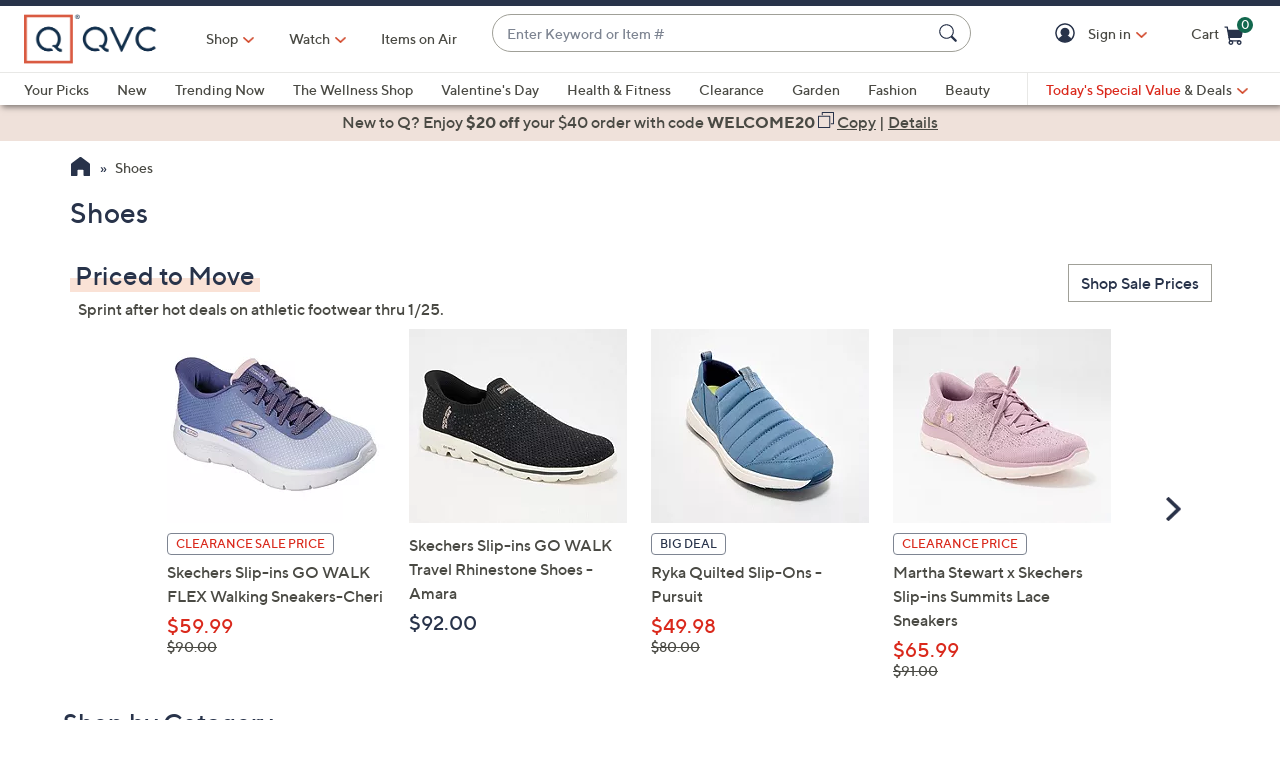

--- FILE ---
content_type: text/html;charset=utf-8
request_url: https://www.qvc.com/c/shoes/-/1doux/c.html?Nrpp=96&ro=1douxZ1z13z45Z1z12t7g
body_size: 79871
content:
<!DOCTYPE HTML>
<html lang="en-us">
<head><meta charset="utf-8"/>
<meta http-equiv="X-UA-Compatible" content="IE=edge"/>


    <link rel="preconnect" href="//qvc.scene7.com"/>


    <link rel="preload" as="script" href="https://www.qvc.com/resources/61b03521c9d8294cf13445e53bc540d80faca36bcaa41"/><link rel="preload" href="/etc.clientlibs/qvc-common/clientlibs/fonts/resources/tt-norms-medium.woff2" as="font" crossorigin="anonymous"/>

    <link rel="preload" href="/etc.clientlibs/qvc-common/clientlibs/fonts/resources/tt-norms-bold.woff2" as="font" crossorigin="anonymous"/>


	
	
	<title>Shop Shoes | Sandals, Boots, Sneakers, Slippers &amp; More - QVC.com</title>
	
	<link rel="canonical" href="https://www.qvc.com/c/shoes/-/1doux/c.html"/>
	
	<link rel="next" href="https://www.qvc.com/c/shoes/-/1doux/c.html?currentPage=2"/>
	<meta name="description" content="QVC has shoes for any occasion. Shop our huge selection of shoes, including boots, heels &amp; dress shoes for women."/>
	<meta http-equiv="content-language" content="en-us"/>
	
	
		<meta name="branch:deeplink:$ios_deeplink_path" content="location/productlist?contentURL=https://api.qvc.com/us/c/shoes/-/1doux/c.json"/>
		<meta name="branch:deeplink:$android_deeplink_path" content="location/productlist?contentURL=https://api.qvc.com/us/c/shoes/-/1doux/c.json"/>
	

	
	


<meta name="viewport" content="width=device-width, initial-scale=1, maximum-scale=5, user-scalable=yes"/>

<link rel="shortcut icon" type="image/png" href="//qvc.scene7.com/is/image/QVC/pic/favicon/rebrand/favicon.png?fmt=png-alpha"/>
<link rel="icon" type="image/png" href="//qvc.scene7.com/is/image/QVC/pic/favicon/rebrand/favicon.png?fmt=png-alpha"/>
<link rel="apple-touch-icon" sizes="144x144" href="//qvc.scene7.com/is/image/QVC/pic/favicon/rebrand/apple-touch-icon-144x144.png?fmt=png-alpha"/>


     
         
         
         
    
	<script type="text/javascript" src="https://www.qvc.com/resources/61b03521c9d8294cf13445e53bc540d80faca36bcaa41"  ></script><script type="text/javascript" class="utagData">
	   var utag_data = {"page_type":"product-listing-category","page_id":"NAVIGATION: SHOES META","shopping_category":"NAVLIST","category_id":"NAVS994","category_id_nocm":"S994","currentPage":"1","search_term":""};
	</script>



<script>
	var quidDomain = ".qvc.com";
	var gdprCheck=function(c){var a=document.cookie,b=a.indexOf(" OPTOUTMULTI=");-1===b&&(b=a.indexOf("OPTOUTMULTI="));if(-1===b)return!1;b=a.indexOf("=",b)+1;var d=a.indexOf(";",b);-1==d&&(d=a.length);v=decodeURIComponent(a.substring(b,d));c=(new RegExp(c+":([^|]*)")).exec(v);return null!==c&&"1"===c[1]?!0:!1};
	!function(a){"object"==typeof exports&&"undefined"!=typeof module?module.exports=a():"function"==typeof define&&define.amd?define([],a):("undefined"!=typeof window?window:"undefined"!=typeof global?global:"undefined"!=typeof self?self:this).uuidv4=a()}(function(){return function(){return function k(c,f,e){function l(g,m){if(!f[g]){if(!c[g]){var h="function"==typeof require&&require;if(!m&&h)return h(g,!0);if(d)return d(g,!0);h=Error("Cannot find module '"+g+"'");throw h.code="MODULE_NOT_FOUND",h;
}h=f[g]={exports:{}};c[g][0].call(h.exports,function(d){return l(c[g][1][d]||d)},h,h.exports,k,c,f,e)}return f[g].exports}for(var d="function"==typeof require&&require,m=0;m<e.length;m++)l(e[m]);return l}}()({1:[function(a,c,f){var e=[];for(a=0;256>a;++a)e[a]=(a+256).toString(16).substr(1);c.exports=function(a,c){var d=c||0;return[e[a[d++]],e[a[d++]],e[a[d++]],e[a[d++]],"-",e[a[d++]],e[a[d++]],"-",e[a[d++]],e[a[d++]],"-",e[a[d++]],e[a[d++]],"-",e[a[d++]],e[a[d++]],e[a[d++]],e[a[d++]],e[a[d++]],e[a[d++]]].join("")}},
{}],2:[function(a,c,f){var e="undefined"!=typeof crypto&&crypto.getRandomValues&&crypto.getRandomValues.bind(crypto)||"undefined"!=typeof msCrypto&&"function"==typeof window.msCrypto.getRandomValues&&msCrypto.getRandomValues.bind(msCrypto);if(e){var k=new Uint8Array(16);c.exports=function(){return e(k),k}}else{var l=Array(16);c.exports=function(){for(var a,c=0;16>c;c++)0==(3&c)&&(a=4294967296*Math.random()),l[c]=a>>>((3&c)<<3)&255;return l}}},{}],3:[function(a,c,f){var e=a("./lib/rng"),k=a("./lib/bytesToUuid");
c.exports=function(a,c,f){f=c&&f||0;"string"==typeof a&&(c="binary"===a?Array(16):null,a=null);var d=(a=a||{}).random||(a.rng||e)();if(d[6]=15&d[6]|64,d[8]=63&d[8]|128,c)for(a=0;16>a;++a)c[f+a]=d[a];return c||k(d)}},{"./lib/bytesToUuid":1,"./lib/rng":2}]},{},[3])(3)});

var quid={name:"quid",canStore:"object"===typeof localStorage&&null!==localStorage,get:function(){document.cookie.match(/quid=/g)&&1<document.cookie.match(/quid=/g).length&&(quid.remove(quid.name),quid.remove(quid.name,"."+document.domain));var a=quid.getCookie(quid.name);"community.qvc.com"===document.domain&&quid.canStore&&localStorage.removeItem(quid.name);if(quid.canStore){var b=localStorage.getItem(quid.name);b!==a&&null!==b?(a=b,quid.set(quid.name,a)):null===b&&localStorage.setItem(quid.name,
a)}null===a&&(a=uuidv4(),quid.set(quid.name,a));return a},getCookie:function(a){var b=" "+document.cookie,c=" "+a+"=";a=b.indexOf(c);-1===a?b=null:(a+=c.length,c=b.indexOf(";",a),-1===c&&(c=b.length),b=decodeURIComponent(b.substring(a,c)));return b},remove:function(a,b){document.cookie=a+"=; expires=Thu, 01 Jan 1970 00:00:00 UTC; path=/; "+("string"===typeof b?" domain="+b:"")},set:function(a,b){b=b.replace("d_quid=","");var c=new Date;c.setDate(c.getDate()+1825);var d="string"===typeof quidDomain?
quidDomain:document.domain;document.cookie=a+"="+encodeURIComponent(b)+"; expires="+c.toUTCString()+"; domain="+d+"; path=/; samesite=lax; secure=true";quid.canStore&&localStorage.setItem(a,b)}};quid.get();
</script>

<script>
	try{window.performance.setResourceTimingBufferSize(400)}catch(e){}try{var _bttErrorListener=_bttErrorListener||function(b,c){var d=[],e=[];b.addEventListener&&b.addEventListener("error",function(a){"undefined"==typeof _bttErr?d.push(a):_bttErr.capture(a.message,a.filename,a.lineno,a.colno,a.error)});c.addEventListener&&c.addEventListener("securitypolicyviolation",function(a){"undefined"==typeof _bttErr?e.push([a.blockedURI,a.lineNumber,+new Date,a.sourceFile,a.disposition]):_bttErr.captSec(a.blockedURI,a.lineNumber,+new Date,a.sourceFile,a.disposition)});return{get:function(a){return"a"==a?d:e}}}(window,document)}catch(b){_bttErrorListener=void 0};
</script>









<script type="text/javascript">
    let qVars = {"feature":{"npoFlow":true,"seeSimilarButtonEnabled":true,"orderReviewQuantitySelect":true,"easyPayToggleFeature":true,"disablePaymentOffers":false,"localizedPromoCodeMessaging":false,"enableCIAMAuthentication":false,"buttonBarEnabled":true,"custPreferenceForEZPay":false,"paymentBillingOptionCombination":false,"disableCVV":true,"hasQvcUuid":true,"applePayActive":false,"usPrivacyConsent":false,"enableEquickscreenPhaseTwo":false,"twoStepSignInOverlayFlag":false,"savedItemsOffCanvasEnabled":true,"shouldShowUpsellOnCartPage":true,"forgotPinShowEmailField":false,"paymentShowUpdateLink":true,"adobeAnalyticsSPEnabled":true,"keepAbandonedItems":false,"enableConstructorTypeahead":true,"easyPayOptionFeature":false,"paypal":true,"enableBackgroundPatch":true,"applePayCheckout":false,"downtimeCommunication":true,"enableAddressStandardization":false,"combinedPaymentBillingOptions":false,"enableRecentSearch":true,"showLoadMoreSavedItems":false,"cartMergeOutsideCheckout":true,"noPayMethodShowOptions":true,"productImgAspect":"88.9","addToCartOffCanvasSidebarPdpCarousels":false,"enableEDD":false,"showOptimizeCartHeader":true,"qCardSavingsEnabled":true,"addToCartOffCanvasSidebarCart":true,"addToCartOffCanvasSidebarIroa":true,"displayPaymentOffers":true,"addToCartOffCanvasSidebarPdp":false,"googlePayActive":false,"speedbuyOverlay":true,"showZipSecurityAns":true,"isCiamLogin":false,"addToCartOffCanvasSidebarShopLive":false,"enableUpdatedCommunicationPrefs":false,"bvConversations":true,"constructorFullyLive":true,"removeNewCustToken":true,"pdpTitleInPriceBlock":true,"addressThree":false,"noPwdCheckoutFlow":false,"nameAndDateOnIroa":true,"enableShowHidePwdButton":true,"sizeGuide":true,"showStreetName":false,"newsletterReOptInActiveOrderConfirmation":false,"isCiamFullReg":false,"orderStatusDisplaySubFilter":true,"googlePayMockUSAddresses":"{}","buyAgainCarousel":false,"callInitiateCart":false,"nicknameService":true,"enableConstructorSearch":true,"showTilaOverlay":true,"redirPaySelPage":true,"newsletterReOptInActive":true,"verifiedPurchaser":true,"omsPromotionsActive":true,"getSavedItemsAndStore":false,"userAttributes":true,"plpEZInstallment":true,"displayCustomBadgesInPLP":true,"writeReviewMessage":false,"googlePayCheckout":false,"seeSimilarButtonWishlistEnabled":true,"paymentConflictAutoOverride":true,"pagination":false,"removeNewCustSignInFromExistingCustCheckout":true,"plccHsnZulily":false,"narvarReturns":false,"easypayEnableApplePay":false,"enableCollectionPersonalization":false,"updateOrderReviewHeaders":true,"enableCartSidebar":true,"usePaymentData":true,"enableBrowsePersonalization":false,"openOrdersEnabled":true,"keywordSearch":true,"disableExpiredPayMethod":true,"enableOmsReservation":true},"format":{"sizeDefaultCommerce":"000","imageUrlPrefixGlobal":"//qvc.scene7.com/is/image/QVC/","colorDefaultAjax":"000","countryCode":"us","expDate":"MM/yy","addressFormat":"<p class=\"alertDisplayText\">{1}</p> {2} <p>{3}, {4}</p> <p class=\"postalCode\">{5}</p>","swatchImageSuffix":"$pdpswatch$","protocol":"https","expirationDateRegEx":"(?:0[1-9]|1[0-2])\\ / \\d{2}","updateFilterSortAndSearchHeader":true,"xAppCode":"QVC","zipFormat":"00000-0000","sizeDefaultAjax":"000","dob":"m0/d0/y000","host":"www.qvc.com","time":"h:MM TT","mPdpThumb":"$aempdthumb75px$","phone":"(000) 000-0000","apiHostName":"api.qvc.com","seoHomeTitle":"- QVC.com","expDateField":"00 / 00","currency":"${0}.{1}","zipFormatCA":"S0S 0S0","colorDefaultCommerce":"000","productNumber":"^(([a-zA-Z]\\d{2,6})|(([eE][nN])\\d{2,5}))$","currencyCode":"USD","writeReviewDaysCount":"7","xAppVer":"1.0","tsvPriceCodesForBadge":["TSV","TSA","TES","TEA","TPS","TPA"],"orderNumber":"\\d{1,10}","postalCode":"00000-0000"},"thirdparty":{"googlePayApiVersion":"2","appleMerchantId":"merchant.com.qvc.apple.pay","googlePayEnvironment":"PRODUCTION","productList":"/api/sales/presentation/v3/us/products/list/{0}","applePayPaymentTiming":"deferred","googlePayVersion":"2","applePayLabel":"QVC Inc.","googlePayTotalPriceLabel":"Order Total","criteoPlacementsUrl":"/api/thirdparty/data/","googlePayApiVersionMinor":"0","googleMerchantId":"BCR2DN7TRCR4N3SS","applePayPaymentDescription":"Deferred payment","applePayShippingType":"shipping","applePayManagementURL":"https://78a38ccaf05bf3.lhr.life/update-payment","nextGenClientLib":"https://cdn.prod.ngd.qrg.tech/web-bundles/nextgen.js","canvasShippingAddressKey":"CW59-CG95-YF88-XP28","applePayPaymentType":"final"},"globalAjax":{"constructorCreateUrl":"/api/search/hierarchy/v1/us/group/createCioUrls?url={0}","logoff":"/bin/qvc/logoff","emailAddress":"/api/sales/presentation/v1/us/users/{0}/email-address","customerPreference":"/api/sales/presentation/v1/us/users/{0}/preferences/billing","customerIdentity":"/api/sales/presentation/v1/us/users/identity/status","authHandler":"/checkout/j_security_check","videoSearch":"/api/sales/broadcasting/v1/us/videos/media-id/{0}","userAttributes":"/api/sales/presentation/v1/us/users/{0}/attributes","getSavedItems":"/api/sales/presentation/v1/us/carts/{0}/collections/saved-items","emailOptIn":"/api/sales/marketing/v1/us/qvc/internal/capture-preferences/email","orderStatus":"/api/sales/presentation/v1/us/users/{0}/orders","privacyConsent":"/api/sales/presentation/v1/us/users/preferences/privacy-consent","emailSignup":"/api/sales/presentation/v1/us/email/signup","getSavedItemsSize":"20"},"badges":{"tsvCodes":["TSV","TSA"],"lpsCodes":["LPS"],"pctOffPriceCodes":["CS","CP","CPQ","CPL","CPS","CSJ","LTS","SPB","SPJ","SPR","SPT","CP1","CP2","CP3","EVL","LC","SFP","LPS"],"salePriceCodes":["SPT","SFP","SPJ","SPR","CP1","CP2","CP3","CS","LTS","CPQ","CP","LC","CPD","CPS","OCP","SMD","SPC","FMD","CSC","CSJ","EVL","FP"],"tsvPostsaleCodes":["TES","TEA"],"freeShippingActive":false,"todaysBonusBuyCodes":["TBB","TBA"],"tsvPresaleCodes":["TPS","TPA"],"anniversaryPriceCodes":[],"saleSpotLightCodes":["SPT"],"bigDealCodes":["BIG","BIA"],"spbCodes":["SPB"]},"overlay":{"qsfOfferFixed":"/info/popups/checkout/qsf-offer-fixed.content-main.html","openCvvOverlay":true,"editPaymentMethod":"/info/popups/pay/edit-payment-method.{0}.html","paymentConflict":"/info/popups/checkout/payment-conflict.{0}.html","myAccountUnsubscribeAll":"/info/popups/myaccount/unsubscribe-all-overlay.html","confirmationOverlayPath":"/info/popups/myaccount/confirmation-overlay.html","partial":"/info/popups/checkout/partial-allocation.{0}.html","editShipAddress":"/info/popups/checkout/edit-shipping-address.html","qsfOfferStandIn":"/info/popups/checkout/qsf-offer-standin.content-main.html","ad":"/info/popups/checkout/auto-delivery.{0}.html","ao":"/info/popups/checkout/advanced-order-confirmation.html","nickname":"/info/popups/myaccount/create-nickname-overlay.html","error":"/info/popups/checkout/generic-error.html","qsfOfferVariable":"/info/popups/checkout/qsf-offer-variable.content-main.html","waitlist":"/info/popups/checkout/waitlist-confirmation.body.html","unableToShip":"/info/popups/checkout/unable-to-ship-overlay.{0}.html","myAccountLogin":"/info/popups/myaccount/login-overlay.html","speedbuyError":"/info/popups/checkout/speedbuy-error.html","openAoOverlay":false,"tilaDisclosure":"/info/popups/checkout/tila-disclosure-overlay.content-main.html","editMyShipAddress":"/info/popups/myaccount/edit-shipping-address-overlay.html","protectionPlans":"/info/popups/checkout/protection-plans.body.html"},"cartUrl":{"speedbuy":"/checkout/login.speedbuy.html","paymentBillingOptions":"/checkout/{0}/payment-billing-options.html","eQuickscreenPath":"/bin/qvc/applyForQCard","persTemplatePath":"/checkout/pers-template.{0}.html?sku={1}&index={2}","cart":"/checkout/cart.html","productEditSpeedBuy":"/product.edit.speedbuy.{0}.html","orderReview":"/checkout/{0}/order-review.html","productEditAddToCart":"/product.edit.{0}.html","orderConfirm":"/checkout/{0}/order-confirmation.html","paymentOptions":"/checkout/{0}/payment-options.html"},"signIn":{"accountLockedGeneric":"/myaccount/account-locked.{0}.html","twoStepSignInOverlayPath":"/info/popups/myaccount/login-overlay.twostep.html","dqNotificationGeneric":"/myaccount/dq-notification.html","dqNotification":"/checkout/dq-notification.html","accountLocked":"/checkout/account-locked.{0}.html","passwordMinLength":"8","myAccountCreateAccount":"/myaccount/create-account.html","forgotPassword":"/myaccount/password/forgot.html","forgotPasswordMyAccount":"/myaccount/password/forgot.ma.html","createCart":"/api/sales/presentation/v1/us/carts","accountLockedOTT":"/ott/account-locked.{0}.html","createPassword":"/info/popups/myaccount/create-password-overlay.html"}};
    qVars.page = "meta";
    qVars.pageType = "product\u002Dlisting\u002Dcategory";
    qVars.locale = "en_us";
    qVars.clientLibs = "";
    qVars.clickEvent = 'ontouchend' in document ? 'touchend' : 'click';
    qVars.optOut = false;
    qVars.editDisabled = true;
    qVars.cookie = {
        expirationDefault: 1825,
        nicknameCookie: "bvqann",
        recentItemsCookie: "",
        recentItemsCookieMaxLen: 0,
        recentItemsSep: "",
        cartQtyExp: 43200,
        inventoryReservationExpiration: 60,
        userEmailExp: 365
    };
    let i18nMap = {"Sorry. At this time there are no additional values being returned. Please select another attribute to refine your search.":"Sorry. At this time there are no additional values being returned. Please select another attribute to refine your search.","Done":"Done","Cancel":"Cancel","Clear All":"Clear All","Close":"Close","More":"More","See More":"See More","Less":"Less","See Less":"See Less","Read_More":"Read More","Read_Less":"Read Less","Show_More":"Show More","Show_Less":"Show Less","of 5 Stars":" of 5 Stars","Error":"Error","You have selected {0} filters. Please clear old filters to add more.":"You have selected {0} filters. Please clear old filters to add more.","selected":"selected","item":"item","items":"items","More Options Available":"More Options Available","More Colors Available":"More Colors Available","S&H":"S&H","prodBadgeLowstock":"prodBadgeLowstock","prodBadgeMens":"prodBadgeMens","prodBadgeSoldout":"Sold Out","prodBadgeWaitlist":"Waitlist","prodBadgeWsv":"Weekly Special Value","prodBadgeTp":"prodBadgeTp","webonly":"webonly","prodBadgeTsv":"Today's Special Value","prodBadgeTsvprev":"Today's Special Value Preview","prodBadgeBig":"Big Deal","prodBadgeTsvpresale":"Today's Special Value Presale","prodBadgeTsvpostsale":"Today's Special Value Post Sale","prodBadgeFreeshipping":"prodBadgeFreeshipping","prodBadgeIncludedship":"prodBadgeIncludedship","prodBadgeOto":"prodBadgeOto","prodBadgeTsvPreLaunch":"prodBadgeTsvPreLaunch","prodBadgeLps":"Lowest Price of the Season","prodBadgeSpb":"Black Friday Sale Price","prodBadgeSpt":"Sale Price","prodBadgeTbb":"Bonus Buy","Your Selections":"Your Selections","Clear All Filters":"Clear All Filters","Page {0} of {1}":"Page {0} of {1}","{0} - {1} of {2}":"{0} - {1} of {2}","Sort":"Sort","Most Relevant":"Most Relevant","Sort By":"Sort By","Search Results for \"{0}\"":"Search Results for \"{0}\"","{0} Search Results":"{0} Search Results","{0} Search Results for \"{1}\"":"{0} Search Results for \"{1}\"","We couldn't find a match for \"{0}\". Try these instead.":"We couldn't find a match for \"{0}\". Try these instead.","After That":"After That","Zero results for '{0}'. Please try another search term.":"Zero results for '{0}'. Please try another search term.","Energy Class":"Energy Class","Product Data Sheet":"Product Data Sheet","(PDF, Opens in a new tab)":"(PDF, Opens in a new tab)","No suggestions available":"No suggestions available","{0} suggestion available":"{0} suggestion available","{0} suggestions available":"{0} suggestions available"},
    i18nMapMsg = {},
    qMsgStorage = {
        success: {
            general: {
                serviceSuccess: "Your request was submitted successfully."
            },
            easypayPreference: {
                successMsg: "You have successfully updated your preference."
            }
        },
        err: {
            general: {
                callCallcenter: "We are sorry, please call to our call center.",
                formError: "Please review the error(s) below.",
                genericServiceError: "Hmm, something went wrong. Please try again later.",
                invalidCharForm: "The form includes forbidden character. Please remove it and try again.",
                noRadioSelection: "Please make a selection below.",
                paymentDecline: "Hmm, something went wrong. Please try again or use a different checkout option.",
                profanityError: "We\x27re sorry, but you\x27re going to have to say that more nicely.",
                serviceError: "Hmm, something went wrong. Try again, or contact Customer Service at 888\u002D345\u002D5788.",
                serviceErrorAlt: "Oops, something went wrong! Please try again, or contact our Customer Care team on 888\u002D345\u002D5788.",
                genericExpessServiceError: "Hmm, something went wrong. Please try again or use a different checkout option."
            },
            addToCart: {
                cartCantBeUpdated: "We\x27re sorry. This item can\x27t be updated at this time.",
                cartItemLimitExceeded: "{0} ({1}) has a limited purchase quantity of {2}.",
                cartMerged: "You have additional items in your cart from a previous visit.",
                dollarLimitExceeded: "We are only able to process orders that total less than $25000. Please complete your current order and place a separate order for any additional items, or contact our Customer Service Department at 888\u002D345\u002D5788.",
                itemNoLongerAvailable: "Just missed it! This item is Sold Out",
                lineItemLimitExceeded: "The shopping cart is limited to only 9 items. Please complete your current order and place a separate order for any additional items.",
                orderLimitProductInCart: "Sorry we cannot proceed checkout process because an order limit item you already purchased is in the cart.",
                duplicateProduct: "You have the same item in your cart. To place an order or change quantity, please use the cart.",
                persTemplateConfirm: "This field is required in order to continue.",
                sameSkuInCart: "Sorry. Products with the same item number, color and size cannot be added to the shopping cart.",
                updatedCart: "Your cart has been updated to reflect current item availability.",
                cartItemLimitAdded: "We\x27re sorry. We can\x27t add any more of this item to the cart."
            }
        },
        info: {
            privacy: {
                honoringOptOut: "We are honoring your opt\u002Dout of Sell and Share. If you are not signed in, please sign in or create an account if you wish to save your preference for future visits."
            }
        }
    };
</script>









    
<link rel="stylesheet" href="/etc.clientlibs/qvc-common/clientlibs/head.min.42d7401b1b0b9c09b48eaa6d01d21738.css" type="text/css">




    
<link rel="stylesheet" href="/etc.clientlibs/qvc-common/clientlibs/body.min.eff42c3208cdac01ab6fd42b98b3e13b.css" type="text/css">




    
<link rel="stylesheet" href="/etc.clientlibs/qvc-global-commerce/clientlibs/components.min.70181068929b516d32fbabac83908f70.css" type="text/css">





    
<link rel="stylesheet" href="/etc.clientlibs/qvc-common/clientlibs/local/us.min.5d9837b412fbecd7f35de099b5271dcb.css" type="text/css">






    
<script src="/etc.clientlibs/qvc-common/clientlibs/head.min.a785499e56b6689c00b4313efb067820.js"></script>




	<script>window.adobeDataLayer = window.adobeDataLayer || [];</script>
	<script src="https://assets.adobedtm.com/79d1461f1c71/ae670640d4df/launch-f971ccb45a97.min.js" async></script>
	
    
<script src="/etc.clientlibs/qvc-common/clientlibs/adobeanalytics.min.88e923c9ebc2c6bf43ab1b80ffbe7691.js"></script>





<style>
	@media (max-width: 799px) {
		body section + section:before {
			background-image: url(//qvc.scene7.com/is/image/QVC/pic/fa/ShoeMeta_20200414_MobileDivider.jpg?qlt=95,1);
		}
	}
</style>
<meta name="format-detection" content="telephone=no"/>
<meta property="fb:app_id" content="105047196722"/>
<meta property="fb:page_id" content="23797290954"/></head>

<body class=" us">

<div id="pageMasthead" data-sticky-masthead="true" role="banner" tabindex="-1">
	<style class="mhStickyStyle">
		:root {
			--mh-stick: 35px;
		}
	</style>
	
	<style>
		@container iconBarNavWr (min-width:0px) {
			html.mh-mobile-display .iconBarNavWr .primaryNav .menuIconCell, html.mh-mobile-display .iconBarNavWr .secondNav .menuIconCell {
				padding-left: 1.5cqw;
				padding-right: 1.5cqw;
			}
		}
	</style>
	<section class="qModule" data-module-type="MH">
		
		<div data-component-type="MASTHEAD_SKIP_NAVIGATION" class="qComponent">
<nav role="navigation" aria-label="Skip to Content">
    
    
        <a class="sr-only sr-only-focusable  " href="#pageContent">Skip to Main Content</a>
    
</nav></div>
		
		<div data-component-type="MASTHEAD_TOP_DRAWER" class="qComponent">

<div class="container mastheadTopDrawer">
	
		
	
</div>
</div>
		<div class="stickyMH">
			<div data-component-type="MASTHEAD_MENU" class="qComponent">

	

	

	

	
		
	

	

	

	

<div class="container mastheadMenuBar bg-white moveShop">
	<div class="row">
		<div class="col-tn-12 iconBarNavWr">
			<div class="row menuIconBar iconBarNav primaryNav" data-msg-label="Primary">
				<div class="menuIconCell menuHamburger">
					<a id="mobileMenu" href="#" data-cs-override-id="Masthead_Button_Menu_Mobile" aria-label="Menu" data-msg-menu="Menu" data-msg-closemenu="Close Menu" role="button" tabindex="0">
						<div class="col-tn-12 menuNavIcon">
							
	<svg class="menuHambugerIcon" role="graphics-symbol" aria-hidden="true" width="24" height="24" viewBox="0 0 24 24" fill="none" xmlns="https://www.w3.org/2000/svg">
		
		<g clip-path="url(#clip0_5607_721)">
			<path d="M20.25 11.25C20.6642 11.25 21 11.5858 21 12C21 12.4142 20.6642 12.75 20.25 12.75H3.75C3.33579 12.75 3 12.4142 3 12C3 11.5858 3.33579 11.25 3.75 11.25H20.25Z" fill="#28334A"/>
			<path d="M20.25 5.25C20.6642 5.25 21 5.58579 21 6C21 6.41421 20.6642 6.75 20.25 6.75H3.75C3.33579 6.75 3 6.41421 3 6C3 5.58579 3.33579 5.25 3.75 5.25H20.25Z" fill="#28334A"/>
			<path d="M20.25 17.25C20.6642 17.25 21 17.5858 21 18C21 18.4142 20.6642 18.75 20.25 18.75H3.75C3.33579 18.75 3 18.4142 3 18C3 17.5858 3.33579 17.25 3.75 17.25H20.25Z" fill="#28334A"/>
		</g>
		<defs><clipPath id="clip0_5607_721"><rect width="24" height="24" fill="white"/></clipPath></defs>
	</svg>

							
	<svg class="menuCrossIcon" role="graphics-symbol" aria-hidden="true" width="16" height="16" viewBox="0 0 16 16" fill="none" xmlns="https://www.w3.org/2000/svg">
		
		<path fill-rule="evenodd" clip-rule="evenodd" d="M0.309037 13.9211C0.0747221 14.1554 0.0747222 14.5353 0.309037 14.7696L1.22828 15.6889C1.46259 15.9232 1.84249 15.9232 2.0768 15.6889L7.99882 9.76683L13.923 15.691C14.1573 15.9254 14.5372 15.9254 14.7716 15.691L15.6908 14.7718C15.9251 14.5375 15.9251 14.1576 15.6908 13.9233L9.76659 7.99907L15.6886 2.07705C15.9229 1.84273 15.9229 1.46283 15.6886 1.22852L14.7694 0.309281C14.5351 0.0749663 14.1552 0.0749662 13.9208 0.309281L7.99882 6.2313L2.07899 0.311465C1.84467 0.0771501 1.46477 0.0771501 1.23046 0.311465L0.311221 1.2307C0.0769066 1.46502 0.0769065 1.84492 0.311221 2.07923L6.23106 7.99907L0.309037 13.9211Z" fill="#28334A"/>
	</svg>

						</div>
						<div class="col-tn-12 mhIconText">
							<p>Menu</p>
						</div>
					</a>
				</div>
				
				<div class="menuIconCell menuIconTwo">
					
					<button type="button" class="qBtnLink mhWatchBtn" aria-expanded="false" aria-label="Watch">
						<div class="col-tn-12 mhIconImg">
							
	
		
		
		
		
		
		
		
		
		
	<svg role="img" aria-hidden="false" width="24" height="24" viewBox="0 0 24 24" fill="none" xmlns="https://www.w3.org/2000/svg">
		<title>Watch</title>
		<path d="M12 3C10.22 3 8.47991 3.52784 6.99987 4.51677C5.51983 5.50571 4.36628 6.91131 3.68509 8.55585C3.0039 10.2004 2.82567 12.01 3.17294 13.7558C3.5202 15.5016 4.37737 17.1053 5.63604 18.364C6.89472 19.6226 8.49836 20.4798 10.2442 20.8271C11.99 21.1743 13.7996 20.9961 15.4442 20.3149C17.0887 19.6337 18.4943 18.4802 19.4832 17.0001C20.4722 15.5201 21 13.78 21 12C21 9.61305 20.0518 7.32387 18.364 5.63604C16.6761 3.94821 14.387 3 12 3ZM10.125 15.75V8.25L16.125 12L10.125 15.75Z" fill="#28334A"/>
		<path d="M12 2.25C10.0716 2.25 8.18657 2.82183 6.58319 3.89317C4.97982 4.96452 3.73013 6.48726 2.99218 8.26884C2.25422 10.0504 2.06114 12.0108 2.43735 13.9021C2.81355 15.7934 3.74215 17.5307 5.10571 18.8943C6.46928 20.2579 8.20656 21.1865 10.0979 21.5627C11.9892 21.9389 13.9496 21.7458 15.7312 21.0078C17.5127 20.2699 19.0355 19.0202 20.1068 17.4168C21.1782 15.8134 21.75 13.9284 21.75 12C21.7473 9.41498 20.7192 6.93661 18.8913 5.10872C17.0634 3.28084 14.585 2.25273 12 2.25Z" fill="#28334A"/>
		<path d="M12 20.25C10.3683 20.25 8.77326 19.7661 7.41655 18.8596C6.05984 17.9531 5.00242 16.6646 4.378 15.1571C3.75358 13.6496 3.5902 11.9908 3.90853 10.3905C4.22685 8.79016 5.01259 7.32015 6.16637 6.16637C7.32016 5.01259 8.79017 4.22685 10.3905 3.90852C11.9909 3.59019 13.6497 3.75357 15.1571 4.37799C16.6646 5.00242 17.9531 6.05984 18.8596 7.41655C19.7662 8.77325 20.25 10.3683 20.25 12C20.2475 14.1873 19.3775 16.2843 17.8309 17.8309C16.2843 19.3775 14.1873 20.2475 12 20.25Z" fill="#28334A"/>
		<path d="M16.5225 11.3644L10.5225 7.61438C10.409 7.54344 10.2786 7.50416 10.1448 7.50063C10.011 7.4971 9.87868 7.52945 9.76159 7.5943C9.64451 7.65916 9.54691 7.75416 9.47893 7.86946C9.41096 7.98476 9.37507 8.11615 9.375 8.25V15.75C9.37507 15.8838 9.41096 16.0152 9.47893 16.1305C9.54691 16.2458 9.64451 16.3408 9.76159 16.4057C9.87868 16.4706 10.011 16.5029 10.1448 16.4994C10.2786 16.4958 10.409 16.4566 10.5225 16.3856L16.5225 12.6356C16.6302 12.5682 16.719 12.4745 16.7806 12.3633C16.8421 12.2521 16.8744 12.1271 16.8744 12C16.8744 11.8729 16.8421 11.7479 16.7806 11.6367C16.719 11.5255 16.6302 11.4318 16.5225 11.3644Z" fill="white"/>
		<path d="M10.875 14.3972V9.60281L14.7103 12L10.875 14.3972Z" fill="white"/>
	</svg>

		
		
		
		
	

						</div>
						<div class="col-tn-12 mhIconText">
							<p>Watch</p>
						</div>
					</button>
				</div>
				
				<div class="menuIconCell menuLogo">
					<a href="https://www.qvc.com">
						<picture>
							<source srcset="https://qvc.scene7.com/is/image/QVC/qvc-logo-rebrand?fmt=png-alpha" media="(max-width: 1199px)"/>
							<source srcset="https://qvc.scene7.com/is/image/QVC/pic/ap/QVC_Logo_Full.png?fmt=png-alpha" media="(min-width: 1200px)"/>
							<img src="https://qvc.scene7.com/is/image/QVC/qvc-logo-rebrand?fmt=png-alpha" alt="QVC home" width="120" height="130"/>
						</picture>
					</a>
				</div>
				
				<div class="menuIconCell shopByCat" data-component-type="MASTHEAD_LINKS">
					

<a id="shopByCategory" data-cs-override-id="Masthead_Button_ShopByCat_Desktop" class="shopByCategoryButton" href="#" onclick="return false" aria-label="Shop" role="button" aria-expanded="false" aria-haspopup="true">Shop</a>
<div class="shopByDropDown" role="group" data-sitemap-meta="true">
	
		
		
		
			<h4>Featured</h4>
			<ul role="menu" aria-label="Featured">
		
		<li role="none">
			<a role="menuitem" href="https://www.qvc.com/collections/featured-wellness.html" data-second-link="https://www.qvc.com/collections/featured-wellness.html"><span>The Wellness Shop</span></a>
			
		</li>
		
	
		
		
		
		<li role="none">
			<a role="menuitem" href="https://www.qvc.com/c/valentines-day/-/1z139xz/c.html" data-second-link="https://www.qvc.com/c/valentines-day/-/1z139xz/c.html"><span>Valentine&#39;s Day</span></a>
			
		</li>
		
	
		
		
		
		<li role="none" class="flyoutMenuLink" data-flyout-menu="flyout-menu-2">
			<a role="menuitem" href="https://www.qvc.com/c/health-and-fitness/-/17ho0/c.html" data-second-link="https://www.qvc.com/c/health-and-fitness/-/17ho0/c.html"><span>Health &amp; Fitness</span></a>
			<button class="qBtnLink flyoutMenuArrow" aria-expanded="false" aria-controls="flyout-menu-2" aria-label="Health &amp; Fitness Menu"></button>
		</li>
		
	
		
		
		
		<li role="none" class="flyoutMenuLink" data-flyout-menu="flyout-menu-3">
			<a role="menuitem" href="https://www.qvc.com/collections/featured-age-of-possibility.html" data-second-link="https://www.qvc.com/collections/featured-age-of-possibility.html"><span>The Age of Possibility</span></a>
			<button class="qBtnLink flyoutMenuArrow" aria-expanded="false" aria-controls="flyout-menu-3" aria-label="The Age of Possibility Menu"></button>
		</li>
		
	
		
		
		
		<li role="none">
			<a role="menuitem" href="https://www.qvc.com/collections/featured-only-at-qvc.html" data-second-link="https://www.qvc.com/collections/featured-only-at-qvc.html"><span>Only at QVC</span></a>
			
		</li>
		
	
		
		</ul>
		
			<h4>Categories</h4>
			<ul role="menu" aria-label="Categories">
		
		<li role="none" class="flyoutMenuLink" data-flyout-menu="flyout-menu-5">
			<a role="menuitem" href="https://www.qvc.com/collections/deals-clearance.html" data-second-link="https://www.qvc.com/collections/deals-clearance.html"><span>Clearance</span></a>
			<button class="qBtnLink flyoutMenuArrow" aria-expanded="false" aria-controls="flyout-menu-5" aria-label="Clearance Menu"></button>
		</li>
		
	
		
		
		
		<li role="none" class="flyoutMenuLink" data-flyout-menu="flyout-menu-6">
			<a role="menuitem" href="https://www.qvc.com/c/garden-and-outdoor-living/-/gq7tw6/c.html" data-second-link="https://www.qvc.com/c/garden-and-outdoor-living/-/gq7tw6/c.html"><span>Garden &amp; Outdoor Living</span></a>
			<button class="qBtnLink flyoutMenuArrow" aria-expanded="false" aria-controls="flyout-menu-6" aria-label="Garden &amp; Outdoor Living Menu"></button>
		</li>
		
	
		
		
		
		<li role="none" class="flyoutMenuLink" data-flyout-menu="flyout-menu-7">
			<a role="menuitem" href="https://www.qvc.com/c/fashion/-/lglt/c.html" data-second-link="https://www.qvc.com/c/fashion/-/lglt/c.html"><span>Fashion</span></a>
			<button class="qBtnLink flyoutMenuArrow" aria-expanded="false" aria-controls="flyout-menu-7" aria-label="Fashion Menu"></button>
		</li>
		
	
		
		
		
		<li role="none" class="flyoutMenuLink" data-flyout-menu="flyout-menu-8">
			<a role="menuitem" href="https://www.qvc.com/c/beauty/-/rhty/c.html" data-second-link="https://www.qvc.com/c/beauty/-/rhty/c.html"><span>Beauty</span></a>
			<button class="qBtnLink flyoutMenuArrow" aria-expanded="false" aria-controls="flyout-menu-8" aria-label="Beauty Menu"></button>
		</li>
		
	
		
		
		
		<li role="none" class="flyoutMenuLink" data-flyout-menu="flyout-menu-9">
			<a role="menuitem" href="https://www.qvc.com/c/jewelry/-/mflu/c.html" data-second-link="https://www.qvc.com/c/jewelry/-/mflu/c.html"><span>Jewelry</span></a>
			<button class="qBtnLink flyoutMenuArrow" aria-expanded="false" aria-controls="flyout-menu-9" aria-label="Jewelry Menu"></button>
		</li>
		
	
		
		
		
		<li role="none" class="flyoutMenuLink" data-flyout-menu="flyout-menu-10">
			<a role="menuitem" href="https://www.qvc.com/c/shoes/-/1doux/c.html" data-second-link="https://www.qvc.com/c/shoes/-/1doux/c.html"><span>Shoes</span></a>
			<button class="qBtnLink flyoutMenuArrow" aria-expanded="false" aria-controls="flyout-menu-10" aria-label="Shoes Menu"></button>
		</li>
		
	
		
		
		
		<li role="none" class="flyoutMenuLink" data-flyout-menu="flyout-menu-11">
			<a role="menuitem" href="https://www.qvc.com/c/handbags-and-luggage/-/uoq0/c.html" data-second-link="https://www.qvc.com/c/handbags-and-luggage/-/uoq0/c.html"><span>Handbags &amp; Luggage</span></a>
			<button class="qBtnLink flyoutMenuArrow" aria-expanded="false" aria-controls="flyout-menu-11" aria-label="Handbags &amp; Luggage Menu"></button>
		</li>
		
	
		
		
		
		<li role="none" class="flyoutMenuLink" data-flyout-menu="flyout-menu-12">
			<a role="menuitem" href="https://www.qvc.com/c/for-the-home/-/lglu/c.html" data-second-link="https://www.qvc.com/c/for-the-home/-/lglu/c.html"><span>For the Home</span></a>
			<button class="qBtnLink flyoutMenuArrow" aria-expanded="false" aria-controls="flyout-menu-12" aria-label="For the Home Menu"></button>
		</li>
		
	
		
		
		
		<li role="none" class="flyoutMenuLink" data-flyout-menu="flyout-menu-13">
			<a role="menuitem" href="https://www.qvc.com/c/electronics/-/lglw/c.html" data-second-link="https://www.qvc.com/c/electronics/-/lglw/c.html"><span>Electronics</span></a>
			<button class="qBtnLink flyoutMenuArrow" aria-expanded="false" aria-controls="flyout-menu-13" aria-label="Electronics Menu"></button>
		</li>
		
	
		
		
		
		<li role="none" class="flyoutMenuLink" data-flyout-menu="flyout-menu-14">
			<a role="menuitem" href="https://www.qvc.com/c/kitchen-and-food/-/lglv/c.html" data-second-link="https://www.qvc.com/c/kitchen-and-food/-/lglv/c.html"><span>Kitchen</span></a>
			<button class="qBtnLink flyoutMenuArrow" aria-expanded="false" aria-controls="flyout-menu-14" aria-label="Kitchen Menu"></button>
		</li>
		
	
		
		
		
		<li role="none" class="flyoutMenuLink" data-flyout-menu="flyout-menu-15">
			<a role="menuitem" href="https://www.qvc.com/c/kitchen-and-food/food/-/1ciq2/c.html" data-second-link="https://www.qvc.com/c/kitchen-and-food/food/-/1ciq2/c.html" target="_blank" rel="noopener"><span>Food &amp; Wine</span></a>
			<button class="qBtnLink flyoutMenuArrow" aria-expanded="false" aria-controls="flyout-menu-15" aria-label="Food &amp; Wine Menu"></button>
		</li>
		</ul>
	
</div>
<div class="shopByDDOpen" data-sitemap-flyout="true">
	
		
	
		
	
		<div class="flyoutSection" id="flyout-menu-2">
			<div class="mobFlyoutHeader">
				
				<div class="mobFlyoutCat">Health &amp; Fitness</div>
				<a tabindex="0" href="https://www.qvc.com/c/health-and-fitness/-/17ho0/c.html" data-second-link="https://www.qvc.com/c/health-and-fitness/-/17ho0/c.html">Browse Health &amp; Fitness</a>
			</div>
			
	<div class="dropdown">
		<div class="dropdownLinks flyOutLeft">
			<div class="list base-component parbase section"><div data-component-type="LIST" class="qComponent"><a tabindex="0" class="menuHeader">Exercise Equipment</a>
<ul aria-label="Exercise Equipment">
	
	<li>
		<a href="https://www.qvc.com/c/health-and-fitness/fitness-equipment/-/tksy/c.html" tabindex="0">
			All Exercise Equipment
		</a>
	</li>

	
	<li>
		<a href="https://www.qvc.com/c/health-and-fitness/fitness-equipment/elliptical-machines/-/tksy-1z13bwf/c.html" tabindex="0">
			Ellipticals
		</a>
	</li>

	
	<li>
		<a href="https://www.qvc.com/c/health-and-fitness/fitness-equipment/exercise-bikes/-/tksy-1z13bwg/c.html" tabindex="0">
			Exercise Bikes
		</a>
	</li>

	
	<li>
		<a href="https://www.qvc.com/c/health-and-fitness/fitness-equipment/fitness-trackers/-/1ha2a6t/c.html" data-second-link="https://www.qvc.com/c/health-and-fitness/fitness-equipment/fitness-trackers/-/1ha2a6t/c.html" tabindex="0">
			Fitness Trackers
		</a>
	</li>

	
	<li>
		<a href="https://www.qvc.com/c/health-and-fitness/fitness-equipment/home-gym/-/tksy-wm40xd/c.html" data-second-link="https://www.qvc.com/c/health-and-fitness/fitness-equipment/home-gym/-/tksy-wm40xd/c.html" tabindex="0">
			Home Gyms
		</a>
	</li>

	
	<li>
		<a href="https://www.qvc.com/c/health-and-fitness/fitness-equipment/pedal-exercisers/-/tksy-1z13bwc/c.html" data-second-link="https://www.qvc.com/c/health-and-fitness/fitness-equipment/pedal-exercisers/-/tksy-1z13bwc/c.html" tabindex="0">
			Pedal Exercisers
		</a>
	</li>

	
	<li>
		<a href="https://www.qvc.com/c/health-and-fitness/fitness-equipment/rowing-machines/-/tksy-1z13bwi/c.html" data-second-link="https://www.qvc.com/c/health-and-fitness/fitness-equipment/rowing-machines/-/tksy-1z13bwi/c.html" tabindex="0">
			Rowing Machines
		</a>
	</li>

	
	<li>
		<a href="https://www.qvc.com/c/health-and-fitness/fitness-equipment/steppers/-/tksy-1z13bwq/c.html" data-second-link="https://www.qvc.com/c/health-and-fitness/fitness-equipment/steppers/-/tksy-1z13bwq/c.html" tabindex="0">
			Steppers
		</a>
	</li>

	
	<li>
		<a href="https://www.qvc.com/c/health-and-fitness/fitness-equipment/treadmills/-/tksy-1z13bww/c.html" data-second-link="https://www.qvc.com/c/health-and-fitness/fitness-equipment/treadmills/-/tksy-1z13bww/c.html" tabindex="0">
			Treadmills
		</a>
	</li>
</ul></div></div>
<div class="list base-component parbase section"><div data-component-type="LIST" class="qComponent"><a tabindex="0" class="menuHeader">Personal Care</a>
<ul aria-label="Personal Care">
	
	<li>
		<a href="https://www.qvc.com/c/health-and-fitness/personal-care/-/tloy/c.html" data-second-link="https://www.qvc.com/c/health-and-fitness/personal-care/-/tloy/c.html" tabindex="0">
			All Personal Care
		</a>
	</li>

	
	<li>
		<a href="https://www.qvc.com/c/health-and-fitness/personal-care/blood-pressure-monitors/-/1c7joar/c.html" data-second-link="https://www.qvc.com/c/health-and-fitness/personal-care/blood-pressure-monitors/-/1c7joar/c.html" tabindex="0">
			Blood Pressure Monitors
		</a>
	</li>

	
	<li>
		<a href="https://www.qvc.com/c/health-and-fitness/personal-care/daily-living-aids/-/yc6qhf/c.html" data-second-link="https://www.qvc.com/c/health-and-fitness/personal-care/daily-living-aids/-/yc6qhf/c.html" tabindex="0">
			Daily Living Aids
		</a>
	</li>

	
	<li>
		<a href="https://www.qvc.com/c/health-and-fitness/personal-care/electric-toothbrushes/-/1cmn1/c.html" data-second-link="https://www.qvc.com/c/health-and-fitness/personal-care/electric-toothbrushes/-/1cmn1/c.html" tabindex="0">
			Dental Care
		</a>
	</li>

	
	<li>
		<a href="https://www.qvc.com/c/health-and-fitness/personal-care/pain-management/hot/cold-pads/-/93wxay-1jv2al1/c.html" data-second-link="https://www.qvc.com/c/health-and-fitness/personal-care/pain-management/hot/cold-pads/-/93wxay-1jv2al1/c.html" tabindex="0">
			Heating &amp; Cold Pads
		</a>
	</li>

	
	<li>
		<a href="https://www.qvc.com/c/health-and-fitness/personal-care/massagers/-/13dtvi8/c.html" data-second-link="https://www.qvc.com/c/health-and-fitness/personal-care/massagers/-/13dtvi8/c.html" tabindex="0">
			Massagers
		</a>
	</li>

	
	<li>
		<a href="https://www.qvc.com/c/health-and-fitness/personal-care/pain-management/-/93wxay/c.html" data-second-link="https://www.qvc.com/c/health-and-fitness/personal-care/pain-management/-/93wxay/c.html" tabindex="0">
			Pain Management
		</a>
	</li>

	
	<li>
		<a href="https://www.qvc.com/c/health-and-fitness/personal-care/relaxation-and-self-care/-/1u6ltlr/c.html" data-second-link="https://www.qvc.com/c/health-and-fitness/personal-care/relaxation-and-self-care/-/1u6ltlr/c.html" tabindex="0">
			Relaxation &amp; Self-Care
		</a>
	</li>

	
	<li>
		<a href="https://www.qvc.com/c/health-and-fitness/personal-care/therapeutic-supports/-/1e5pd4p/c.html" data-second-link="https://www.qvc.com/c/health-and-fitness/personal-care/therapeutic-supports/-/1e5pd4p/c.html" tabindex="0">
			Therapeutic Supports
		</a>
	</li>
</ul></div></div>


		</div>
		<div class="dropdownLinks flyOutMiddle">
			<div class="list base-component parbase section"><div data-component-type="LIST" class="qComponent"><a tabindex="0" class="menuHeader">Deals</a>
<ul aria-label="Deals">
	
	<li>
		<a href="https://www.qvc.com/collections/deals-clearance.html?groupId=17ho0&ro=17ho0" tabindex="0">
			Clearance Prices
		</a>
	</li>

	
	<li>
		<a href="https://www.qvc.com/collections/health-sale-prices.html" tabindex="0">
			Sale Prices
		</a>
	</li>
</ul></div></div>
<div class="list base-component parbase section"><div data-component-type="LIST" class="qComponent"><a tabindex="0" class="menuHeader">New &amp; Trending</a>
<ul aria-label="New &amp; Trending">
	
	<li>
		<a href="https://www.qvc.com/c/health-and-fitness/new-arrivals/-/lhcv-17ho0/c.html" tabindex="0">
			New Arrivals
		</a>
	</li>
</ul></div></div>
<div class="list base-component parbase section"><div data-component-type="LIST" class="qComponent"><a tabindex="0" class="menuHeader">Specialty Shops</a>
<ul aria-label="Specialty Shops">
	
	<li>
		<a href="https://www.qvc.com/c/adaptive-and-accessible/-/u7d4pe/c.html" tabindex="0">
			Adaptive &amp; Accessible
		</a>
	</li>

	
	<li>
		<a href="https://www.qvc.com/c/health-and-fitness/personal-care/personal-security/-/18dsn3n/c.html" tabindex="0">
			Personal Security
		</a>
	</li>

	
	<li>
		<a href="https://www.qvc.com/c/health-and-fitness/sporting-goods/-/tnly/c.html" tabindex="0">
			Sporting Goods
		</a>
	</li>

	
	<li>
		<a href="https://www.qvc.com/c/health-and-fitness/vitamins-and-supplements/-/tkmz/c.html" tabindex="0">
			Vitamins &amp; Supplements
		</a>
	</li>

	
	<li>
		<a href="https://www.qvc.com/c/health-and-fitness/weight-management-support/-/tkn1/c.html" tabindex="0">
			Weight Management
		</a>
	</li>

	
	<li>
		<a href="https://www.qvc.com/collections/health-workout-recovery-gear.html" tabindex="0">
			Workout Recovery Gear
		</a>
	</li>
</ul></div></div>


		</div>
		<div class="dropdownLinks flyOutRight">
			<div class="list base-component parbase section"><div data-component-type="LIST" class="qComponent"><a tabindex="0" class="menuHeader">Shop by Brand</a>
<ul aria-label="Shop by Brand">
	
	<li>
		<a href="https://www.qvc.com/c/health-and-fitness/brandsaz.17ho0.html" data-second-link="https://www.qvc.com/c/health-and-fitness/brandsaz.17ho0.html" tabindex="0">
			See All Brands
		</a>
	</li>

	
	<li>
		<a href="https://www.qvc.com/c/ancient-nutrition/-/turr48/c.html" data-second-link="https://www.qvc.com/c/ancient-nutrition/-/turr48/c.html" tabindex="0">
			Ancient Nutrition
		</a>
	</li>

	
	<li>
		<a href="https://www.qvc.com/c/health-and-fitness/cubii/-/17ho0-1z12qey/c.html" data-second-link="https://www.qvc.com/c/health-and-fitness/cubii/-/17ho0-1z12qey/c.html" tabindex="0">
			Cubii
		</a>
	</li>

	
	<li>
		<a href="https://www.qvc.com/c/dr-kellyann/-/1hs9tf0/c.html" data-second-link="https://www.qvc.com/c/dr-kellyann/-/1hs9tf0/c.html" tabindex="0">
			Dr. Kellyann
		</a>
	</li>

	
	<li>
		<a href="https://www.qvc.com/c/health-and-fitness/fitnation/-/17ho0-1z12qcd/c.html" data-second-link="https://www.qvc.com/c/health-and-fitness/fitnation/-/17ho0-1z12qcd/c.html" tabindex="0">
			FITNATION
		</a>
	</li>

	
	<li>
		<a href="https://www.qvc.com/c/gundry-md/-/1e1r5lp/c.html" data-second-link="https://www.qvc.com/c/gundry-md/-/1e1r5lp/c.html" tabindex="0">
			Gundry MD
		</a>
	</li>

	
	<li>
		<a href="https://www.qvc.com/c/love-wellness/-/rb8qz2/c.html" data-second-link="https://www.qvc.com/c/love-wellness/-/rb8qz2/c.html" tabindex="0">
			Love Wellness
		</a>
	</li>

	
	<li>
		<a href="https://www.qvc.com/c/omi-wellbeauty/-/1h6qpif/c.html" data-second-link="https://www.qvc.com/c/omi-wellbeauty/-/1h6qpif/c.html" tabindex="0">
			OMI WellBeauty
		</a>
	</li>

	
	<li>
		<a href="https://www.qvc.com/c/tommie-copper/-/1z13dxt/c.html" data-second-link="https://www.qvc.com/c/tommie-copper/-/1z13dxt/c.html" tabindex="0">
			Tommie Copper
		</a>
	</li>

	
	<li>
		<a href="https://www.qvc.com/c/vitahustle/-/1f46zc/c.html" data-second-link="https://www.qvc.com/c/vitahustle/-/1f46zc/c.html" tabindex="0">
			VitaHustle
		</a>
	</li>

	
	<li>
		<a href="https://www.qvc.com/c/8greens/-/1iqhz08/c.html" data-second-link="https://www.qvc.com/c/8greens/-/1iqhz08/c.html" tabindex="0">
			8Greens
		</a>
	</li>
</ul></div></div>


		</div>
		
		
		
	</div>

		</div>
	
		<div class="flyoutSection" id="flyout-menu-3">
			<div class="mobFlyoutHeader">
				
				<div class="mobFlyoutCat">The Age of Possibility</div>
				<a tabindex="0" href="https://www.qvc.com/collections/featured-age-of-possibility.html" data-second-link="https://www.qvc.com/collections/featured-age-of-possibility.html">Browse The Age of Possibility</a>
			</div>
			
	<div class="dropdown">
		<div class="dropdownLinks flyOutLeft">
			<div class="list base-component parbase section"><div data-component-type="LIST" class="qComponent"><a tabindex="0" class="menuHeader">The Age of Possibility</a>
<ul aria-label="The Age of Possibility">
	
	<li>
		<a href="https://www.qvc.com/content/featured/q-fifty.html" tabindex="0">
			Meet Our Q50 
		</a>
	</li>

	
	<li>
		<a href="https://www.qvc.com/collections/featured-50-and-fabulous.html" tabindex="0">
			Over 50 &amp; Fabulous
		</a>
	</li>
</ul></div></div>


		</div>
		
		
		
		
		
	</div>

		</div>
	
		
	
		<div class="flyoutSection" id="flyout-menu-5">
			<div class="mobFlyoutHeader">
				
				<div class="mobFlyoutCat">Clearance</div>
				<a tabindex="0" href="https://www.qvc.com/collections/deals-clearance.html" data-second-link="https://www.qvc.com/collections/deals-clearance.html">Browse Clearance</a>
			</div>
			
	<div class="dropdown">
		<div class="dropdownLinks flyOutLeft">
			<div class="list base-component parbase section"><div data-component-type="LIST" class="qComponent"><a tabindex="0" class="menuHeader">Departments</a>
<ul aria-label="Departments">
	
	<li>
		<a href="https://www.qvc.com/collections/deals-clearance.html?groupId=u7d4pe&ro=u7d4pe" tabindex="0">
			Adaptive &amp; Accessible
		</a>
	</li>

	
	<li>
		<a href="https://www.qvc.com/collections/deals-clearance.html?groupId=rhty&ro=rhty" tabindex="0">
			Beauty
		</a>
	</li>

	
	<li>
		<a href="https://www.qvc.com/collections/deals-clearance.html?groupId=lglw&ro=lglw" tabindex="0">
			Electronics
		</a>
	</li>

	
	<li>
		<a href="https://www.qvc.com/collections/fashion-clearance-all.html" tabindex="0">
			Fashion
		</a>
	</li>

	
	<li>
		<a href="https://www.qvc.com/collections/deals-clearance.html?groupId=lglu&ro=lglu" tabindex="0">
			For the Home
		</a>
	</li>

	
	<li>
		<a href="https://www.qvc.com/collections/deals-clearance.html?groupId=gq7tw6&ro=gq7tw6" tabindex="0">
			Garden &amp; Outdoor Living
		</a>
	</li>

	
	<li>
		<a href="https://www.qvc.com/collections/handbags-luggage-clearance.html" tabindex="0">
			Handbags &amp; Luggage
		</a>
	</li>

	
	<li>
		<a href="https://www.qvc.com/collections/deals-clearance.html?groupId=17ho0&ro=17ho0" tabindex="0">
			Health &amp; Fitness
		</a>
	</li>

	
	<li>
		<a href="https://www.qvc.com/collections/deals-clearance.html?groupId=mflu&ro=mflu" tabindex="0">
			Jewelry
		</a>
	</li>

	
	<li>
		<a href="https://www.qvc.com/collections/deals-clearance.html?groupId=lglv&ro=lglv" tabindex="0">
			Kitchen &amp; Food
		</a>
	</li>

	
	<li>
		<a href="https://www.qvc.com/collections/deals-clearance.html?groupId=1doux&ro=1doux" tabindex="0">
			Shoes
		</a>
	</li>
</ul></div></div>


		</div>
		<div class="dropdownLinks flyOutMiddle">
			<div class="list base-component parbase section"><div data-component-type="LIST" class="qComponent"><a tabindex="0" class="menuHeader">More Clearance</a>
<ul aria-label="More Clearance">
	
	<li>
		<a href="https://www.qvc.com/collections/deals-lunchtime-specials.html" tabindex="0">
			Lunchtime Specials
		</a>
	</li>

	
	<li>
		<a href="https://www.qvc.com/collections/deals-primetime-specials.html" tabindex="0">
			Primetime Specials
		</a>
	</li>

	
	<li>
		<a href="https://www.qvc.com/collections/deals-as-is.html" tabindex="0">
			As-Is Products
		</a>
	</li>

	
	<li>
		<a href="https://www.qvc.com/collections/deals-final-sale-prices.html" tabindex="0">
			Final Sale Prices
		</a>
	</li>

	
	<li>
		<a href="https://www.qvc.com/collections/deals-just-reduced.html" tabindex="0">
			Just Reduced
		</a>
	</li>

	
	<li>
		<a href="https://www.qvc.com/collections/deals-clearance.html?facet=5k::5l" tabindex="0">
			$25 &amp; Under
		</a>
	</li>
</ul></div></div>
<div class="list base-component parbase section"><div data-component-type="LIST" class="qComponent"><a tabindex="0" class="menuHeader">Trending Categories</a>
<ul aria-label="Trending Categories">
	
	<li>
		<a href="https://www.qvc.com/collections/deals-clearance.html?groupId=12kry&ro=12kry" tabindex="0">
			Blouses &amp; Tops
		</a>
	</li>

	
	<li>
		<a href="https://www.qvc.com/collections/deals-clearance.html?groupId=13jt0&ro=13jt0" tabindex="0">
			Pants
		</a>
	</li>

	
	<li>
		<a href="https://www.qvc.com/collections/deals-clearance.html?groupId=vbdrau&ro=vbdrau" tabindex="0">
			Boots
		</a>
	</li>

	
	<li>
		<a href="https://www.qvc.com/collections/deals-clearance.html?groupId=1pxc3&ro=1pxc3" tabindex="0">
			Sports Fan Shop
		</a>
	</li>

	
	<li>
		<a href="https://www.qvc.com/collections/deals-clearance.html?groupId=mlq2&ro=mlq2" tabindex="0">
			Decorative Accents
		</a>
	</li>

	
	<li>
		<a href="https://www.qvc.com/collections/deals-clearance.html?groupId=rony&ro=rony" tabindex="0">
			Holiday
		</a>
	</li>
</ul></div></div>


		</div>
		<div class="dropdownLinks flyOutRight">
			<div class="list base-component parbase section"><div data-component-type="LIST" class="qComponent"><a tabindex="0" class="menuHeader">Shop Clearance by Brand</a>
<ul aria-label="Shop Clearance by Brand">
	
	<li>
		<a href="https://www.qvc.com/collections/deals-clearance.html?facet=8c::1z12tqw&ro=1z12tqw" tabindex="0">
			Belle by Kim Gravel
		</a>
	</li>

	
	<li>
		<a href="https://www.qvc.com/collections/deals-clearance.html?facet=8c::1z141us&ro=1z141us" tabindex="0">
			Denim &amp; Co.
		</a>
	</li>

	
	<li>
		<a href="https://www.qvc.com/collections/deals-clearance.html?facet=8c::1z13bbr&ro=1z13bbr" tabindex="0">
			Home Reflections
		</a>
	</li>

	
	<li>
		<a href="https://www.qvc.com/collections/deals-clearance.html?facet=8c::1z13aqc&ro=1z13aqc" tabindex="0">
			Isaac Mizrahi Live!
		</a>
	</li>

	
	<li>
		<a href="https://www.qvc.com/collections/deals-clearance.html?facet=8c::1z12wfh&ro=1z12wfh" tabindex="0">
			JAI
		</a>
	</li>

	
	<li>
		<a href="https://www.qvc.com/collections/deals-clearance.html?facet=8c::1z12pv4&ro=1z12pv4" tabindex="0">
			Radley London
		</a>
	</li>

	
	<li>
		<a href="https://www.qvc.com/collections/deals-clearance.html?facet=8c::1z141sm&ro=1z141sm" tabindex="0">
			Susan Graver
		</a>
	</li>

	
	<li>
		<a href="https://www.qvc.com/collections/deals-clearance.html?facet=8c::1z13e6f&ro=1z13e6f" tabindex="0">
			Temp-tations
		</a>
	</li>

	
	<li>
		<a href="https://www.qvc.com/collections/deals-clearance.html?facet=8c::1z141pr&ro=1z141pr" tabindex="0">
			Valerie Parr Hill 
		</a>
	</li>

	
	<li>
		<a href="https://www.qvc.com/collections/deals-clearance.html?facet=8c::1z13j0h&ro=1z13j0h" tabindex="0">
			Women with Control
		</a>
	</li>
</ul></div></div>


		</div>
		
		
		
	</div>

		</div>
	
		<div class="flyoutSection" id="flyout-menu-6">
			<div class="mobFlyoutHeader">
				
				<div class="mobFlyoutCat">Garden &amp; Outdoor Living</div>
				<a tabindex="0" href="https://www.qvc.com/c/garden-and-outdoor-living/-/gq7tw6/c.html" data-second-link="https://www.qvc.com/c/garden-and-outdoor-living/-/gq7tw6/c.html">Browse Garden &amp; Outdoor Living</a>
			</div>
			
	<div class="dropdown">
		<div class="dropdownLinks flyOutLeft">
			<div class="list base-component parbase section"><div data-component-type="LIST" class="qComponent"><a tabindex="0" class="menuHeader">Garden &amp; Yard Care</a>
<ul aria-label="Garden &amp; Yard Care">
	
	<li>
		<a href="https://www.qvc.com/c/garden-and-outdoor-living/gardening-and-yard-care/-/wl8rxp/c.html" tabindex="0">
			Shop All Garden Care
		</a>
	</li>

	
	<li>
		<a href="https://www.qvc.com/c/garden-and-outdoor-living/gardening-and-yard-care/garden-tools/-/xnw1xq/c.html" data-second-link="https://www.qvc.com/c/garden-and-outdoor-living/gardening-and-yard-care/garden-tools/-/xnw1xq/c.html" tabindex="0">
			Garden Tools
		</a>
	</li>

	
	<li>
		<a href="https://www.qvc.com/c/garden-and-outdoor-living/gardening-and-yard-care/planters/-/1v2k1t/c.html" data-second-link="https://www.qvc.com/c/garden-and-outdoor-living/gardening-and-yard-care/planters/-/1v2k1t/c.html" tabindex="0">
			Planters
		</a>
	</li>
</ul></div></div>
<div class="list base-component parbase section"><div data-component-type="LIST" class="qComponent"><a tabindex="0" class="menuHeader">Live Plants</a>
<ul aria-label="Live Plants">
	
	<li>
		<a href="https://www.qvc.com/c/garden-and-outdoor-living/live-plants/-/xnqypv/c.html" data-second-link="https://www.qvc.com/c/garden-and-outdoor-living/live-plants/-/xnqypv/c.html" tabindex="0">
			Shop All Live Plants
		</a>
	</li>
</ul></div></div>
<div class="list base-component parbase section"><div data-component-type="LIST" class="qComponent"><a tabindex="0" class="menuHeader">Outdoor Décor</a>
<ul aria-label="Outdoor Décor">
	
	<li>
		<a href="https://www.qvc.com/c/garden-and-outdoor-living/outdoor-decor/-/15yy3x9/c.html" data-second-link="https://www.qvc.com/c/garden-and-outdoor-living/outdoor-decor/-/15yy3x9/c.html" tabindex="0">
			Shop All Outdoor Décor
		</a>
	</li>

	
	<li>
		<a href="https://www.qvc.com/c/garden-and-outdoor-living/outdoor-decor/bird-and-wildlife/-/d8l77t/c.html" data-second-link="https://www.qvc.com/c/garden-and-outdoor-living/outdoor-decor/bird-and-wildlife/-/d8l77t/c.html" tabindex="0">
			Bird &amp; Wildlife
		</a>
	</li>

	
	<li>
		<a href="https://www.qvc.com/c/garden-and-outdoor-living/outdoor-decor/faux-plants/-/1hd8uyw/c.html" data-second-link="https://www.qvc.com/c/garden-and-outdoor-living/outdoor-decor/faux-plants/-/1hd8uyw/c.html" tabindex="0">
			Faux Plants
		</a>
	</li>

	
	<li>
		<a href="https://www.qvc.com/c/garden-and-outdoor-living/outdoor-decor/outdoor-decorations/-/1s5cdpe/c.html" data-second-link="https://www.qvc.com/c/garden-and-outdoor-living/outdoor-decor/outdoor-decorations/-/1s5cdpe/c.html" tabindex="0">
			Outdoor Decorations
		</a>
	</li>

	
	<li>
		<a href="https://www.qvc.com/c/garden-and-outdoor-living/outdoor-decor/water-fountains/-/5mi0ai/c.html" data-second-link="https://www.qvc.com/c/garden-and-outdoor-living/outdoor-decor/water-fountains/-/5mi0ai/c.html" tabindex="0">
			Water Fountains
		</a>
	</li>
</ul></div></div>
<div class="list base-component parbase section"><div data-component-type="LIST" class="qComponent"><a tabindex="0" class="menuHeader">Patio</a>
<ul aria-label="Patio">
	
	<li>
		<a href="https://www.qvc.com/c/garden-and-outdoor-living/patio/-/14tqxpw/c.html" data-second-link="https://www.qvc.com/c/garden-and-outdoor-living/patio/-/14tqxpw/c.html" tabindex="0">
			Shop All Patio
		</a>
	</li>

	
	<li>
		<a href="https://www.qvc.com/c/garden-and-outdoor-living/patio/outdoor-furniture/-/b3jrmp/c.html" data-second-link="https://www.qvc.com/c/garden-and-outdoor-living/patio/outdoor-furniture/-/b3jrmp/c.html" tabindex="0">
			Outdoor Furniture
		</a>
	</li>

	
	<li>
		<a href="https://www.qvc.com/c/garden-and-outdoor-living/patio/outdoor-lighting/-/1eshb4e/c.html" data-second-link="https://www.qvc.com/c/garden-and-outdoor-living/patio/outdoor-lighting/-/1eshb4e/c.html" tabindex="0">
			Outdoor Lighting
		</a>
	</li>

	
	<li>
		<a href="https://www.qvc.com/c/for-the-home/rugs-and-mats/outdoor-rugs/-/13nv1/c.html" data-second-link="https://www.qvc.com/c/for-the-home/rugs-and-mats/outdoor-rugs/-/13nv1/c.html" tabindex="0">
			Outdoor Rugs
		</a>
	</li>
</ul></div></div>


		</div>
		<div class="dropdownLinks flyOutMiddle">
			<div class="list base-component parbase section"><div data-component-type="LIST" class="qComponent"><a tabindex="0" class="menuHeader">Deals</a>
<ul aria-label="Deals">
	
	<li>
		<a href="https://www.qvc.com/collections/garden-outdoor-clearance.html" tabindex="0">
			Clearance
		</a>
	</li>

	
	<li>
		<a href="https://www.qvc.com/collections/garden-outdoor-sale.html" tabindex="0">
			Sale Prices
		</a>
	</li>
</ul></div></div>
<div class="list base-component parbase section"><div data-component-type="LIST" class="qComponent"><a tabindex="0" class="menuHeader">New &amp; Trending</a>
<ul aria-label="New &amp; Trending">
	
	<li>
		<a href="https://www.qvc.com/c/garden-and-outdoor-living/new-arrivals/-/lhcv-gq7tw6/c.html" data-second-link="https://www.qvc.com/c/garden-and-outdoor-living/new-arrivals/-/lhcv-gq7tw6/c.html" tabindex="0">
			New Arrivals
		</a>
	</li>

	
	<li>
		<a href="https://www.qvc.com/collections/home-storm-essentials.html" tabindex="0">
			Emergency Preparedness
		</a>
	</li>

	
	<li>
		<a href="https://www.qvc.com/collections/garden-outdoor-greenthumbs.html" tabindex="0">
			Green Thumbs
		</a>
	</li>
</ul></div></div>


		</div>
		<div class="dropdownLinks flyOutRight">
			<div class="list base-component parbase section"><div data-component-type="LIST" class="qComponent"><a tabindex="0" class="menuHeader">Shop by Brand</a>
<ul aria-label="Shop by Brand">
	
	<li>
		<a href="https://www.qvc.com/c/garden-and-outdoor-living/brandsaz.gq7tw6.html" data-second-link="https://www.qvc.com/c/garden-and-outdoor-living/brandsaz.gq7tw6.html" tabindex="0">
			See All Brands
		</a>
	</li>

	
	<li>
		<a href="https://www.qvc.com/c/garden-and-outdoor-living/cottage-farms/-/gq7tw6-1z140df/c.html" data-second-link="https://www.qvc.com/c/garden-and-outdoor-living/cottage-farms/-/gq7tw6-1z140df/c.html" tabindex="0">
			Cottage Farms
		</a>
	</li>

	
	<li>
		<a href="https://www.qvc.com/c/garden-and-outdoor-living/durasack/-/gq7tw6-p6als7/c.html" data-second-link="https://www.qvc.com/c/garden-and-outdoor-living/durasack/-/gq7tw6-p6als7/c.html" tabindex="0">
			DuraSack
		</a>
	</li>

	
	<li>
		<a href="https://www.qvc.com/c/garden-and-outdoor-living/garden-reflections/-/gq7tw6-10487q3/c.html" data-second-link="https://www.qvc.com/c/garden-and-outdoor-living/garden-reflections/-/gq7tw6-10487q3/c.html" tabindex="0">
			Garden Reflections
		</a>
	</li>

	
	<li>
		<a href="https://www.qvc.com/c/garden-and-outdoor-living/girl-next-door-by-carolyn-gracie/-/gq7tw6-jnps2y/c.html" data-second-link="https://www.qvc.com/c/garden-and-outdoor-living/girl-next-door-by-carolyn-gracie/-/gq7tw6-jnps2y/c.html" tabindex="0">
			Girl Next Door
		</a>
	</li>

	
	<li>
		<a href="https://www.qvc.com/c/garden-and-outdoor-living/robertas/-/gq7tw6-1z140ci/c.html" data-second-link="https://www.qvc.com/c/garden-and-outdoor-living/robertas/-/gq7tw6-1z140ci/c.html" tabindex="0">
			Roberta's
		</a>
	</li>

	
	<li>
		<a href="https://www.qvc.com/c/garden-and-outdoor-living/sun-joe/-/gq7tw6-1z13h1g/c.html" data-second-link="https://www.qvc.com/c/garden-and-outdoor-living/sun-joe/-/gq7tw6-1z13h1g/c.html" tabindex="0">
			Sun Joe
		</a>
	</li>

	
	<li>
		<a href="https://www.qvc.com/c/garden-and-outdoor-living/ultimate-innovations-by-the-depalmas/-/gq7tw6-1z139b4/c.html" data-second-link="https://www.qvc.com/c/garden-and-outdoor-living/ultimate-innovations-by-the-depalmas/-/gq7tw6-1z139b4/c.html" tabindex="0">
			Ultimate Innovations
		</a>
	</li>
</ul></div></div>


		</div>
		
		
		
	</div>

		</div>
	
		<div class="flyoutSection" id="flyout-menu-7">
			<div class="mobFlyoutHeader">
				
				<div class="mobFlyoutCat">Fashion</div>
				<a tabindex="0" href="https://www.qvc.com/c/fashion/-/lglt/c.html" data-second-link="https://www.qvc.com/c/fashion/-/lglt/c.html">Browse Fashion</a>
			</div>
			
	<div class="dropdown">
		<div class="dropdownLinks flyOutLeft">
			<div class="list base-component parbase section"><div data-component-type="LIST" class="qComponent"><a tabindex="0" class="menuHeader">Clothing</a>
<ul aria-label="Clothing">
	
	<li>
		<a href="https://www.qvc.com/c/adaptive-and-accessible/adaptive-clothing-and-shoes/-/18tuw0y/c.html" data-second-link="https://www.qvc.com/c/adaptive-and-accessible/adaptive-clothing-and-shoes/-/18tuw0y/c.html" tabindex="0">
			Adaptive Clothing
		</a>
	</li>

	
	<li>
		<a href="https://www.qvc.com/c/fashion/accessories/-/xdbgxa/c.html" data-second-link="https://www.qvc.com/c/fashion/accessories/-/xdbgxa/c.html" tabindex="0">
			Accessories
		</a>
	</li>

	
	<li>
		<a href="https://www.qvc.com/c/fashion/blazers/-/xueijj/c.html" data-second-link="https://www.qvc.com/c/fashion/blazers/-/xueijj/c.html" tabindex="0">
			Blazers
		</a>
	</li>

	
	<li>
		<a href="https://www.qvc.com/c/fashion/blouses-and-tops/-/12kry/c.html" data-second-link="https://www.qvc.com/c/fashion/blouses-and-tops/-/12kry/c.html" tabindex="0">
			Blouses &amp; Tops
		</a>
	</li>

	
	<li>
		<a href="https://www.qvc.com/c/fashion/childrens-clothing/-/45qu86/c.html" tabindex="0">
			Children &amp; Baby
		</a>
	</li>

	
	<li>
		<a href="https://www.qvc.com/c/fashion/coats-and-jackets/-/1j6rnj1/c.html" data-second-link="https://www.qvc.com/c/fashion/coats-and-jackets/-/1j6rnj1/c.html" tabindex="0">
			Coats &amp; Jackets
		</a>
	</li>

	
	<li>
		<a href="https://www.qvc.com/collections/fashion-denim-shop.html" tabindex="0">
			Denim
		</a>
	</li>

	
	<li>
		<a href="https://www.qvc.com/c/fashion/dresses/-/1wxagdx/c.html" data-second-link="https://www.qvc.com/c/fashion/dresses/-/1wxagdx/c.html" tabindex="0">
			Dresses
		</a>
	</li>

	
	<li>
		<a href="https://www.qvc.com/c/fashion/intimates/-/tjqy/c.html" data-second-link="https://www.qvc.com/c/fashion/intimates/-/tjqy/c.html" tabindex="0">
			Intimates
		</a>
	</li>

	
	<li>
		<a href="https://www.qvc.com/c/fashion/jumpsuits-and-rompers/-/lglt-vqfkwq/c.html" data-second-link="https://www.qvc.com/c/fashion/jumpsuits-and-rompers/-/lglt-vqfkwq/c.html" tabindex="0">
			Jumpsuits &amp; Rompers
		</a>
	</li>

	
	<li>
		<a href="https://www.qvc.com/c/fashion/loungewear/-/arn3nm/c.html" data-second-link="https://www.qvc.com/c/fashion/loungewear/-/arn3nm/c.html" tabindex="0">
			Loungewear
		</a>
	</li>

	
	<li>
		<a href="https://www.qvc.com/collections/fashion-mens-all.html" tabindex="0">
			Men
		</a>
	</li>

	
	<li>
		<a href="https://www.qvc.com/c/fashion/pants/-/13jt0/c.html" data-second-link="https://www.qvc.com/c/fashion/pants/-/13jt0/c.html" tabindex="0">
			Pants
		</a>
	</li>

	
	<li>
		<a href="https://www.qvc.com/c/fashion/skirts-and-skorts/-/1p97249/c.html" data-second-link="https://www.qvc.com/c/fashion/skirts-and-skorts/-/1p97249/c.html" tabindex="0">
			Skirts &amp; Skorts
		</a>
	</li>

	
	<li>
		<a href="https://www.qvc.com/c/fashion/sleepwear/-/1kt8xt9/c.html" data-second-link="https://www.qvc.com/c/fashion/sleepwear/-/1kt8xt9/c.html" tabindex="0">
			Sleepwear
		</a>
	</li>

	
	<li>
		<a href="https://www.qvc.com/c/fashion/socks-and-hosiery/-/1q6a98j/c.html" data-second-link="https://www.qvc.com/c/fashion/socks-and-hosiery/-/1q6a98j/c.html" tabindex="0">
			Socks &amp; Hosiery
		</a>
	</li>

	
	<li>
		<a href="https://www.qvc.com/c/fashion/sweaters/-/13jt2/c.html" data-second-link="https://www.qvc.com/c/fashion/sweaters/-/13jt2/c.html" tabindex="0">
			Sweaters
		</a>
	</li>

	
	<li>
		<a href="https://www.qvc.com/c/fashion/swimwear/-/roqz/c.html" data-second-link="https://www.qvc.com/c/fashion/swimwear/-/roqz/c.html" tabindex="0">
			Swimwear
		</a>
	</li>
</ul></div></div>


		</div>
		<div class="dropdownLinks flyOutMiddle">
			<div class="list base-component parbase section"><div data-component-type="LIST" class="qComponent"><a tabindex="0" class="menuHeader">Deals</a>
<ul aria-label="Deals">
	
	<li>
		<a href="https://www.qvc.com/collections/fashion-clearance-all.html" tabindex="0">
			Clearance
		</a>
	</li>
</ul></div></div>
<div class="list base-component parbase section"><div data-component-type="LIST" class="qComponent"><a tabindex="0" class="menuHeader">New &amp; Trending</a>
<ul aria-label="New &amp; Trending">
	
	<li>
		<a href="https://www.qvc.com/c/fashion/new-arrivals/-/lglt-lhcv/c.html" tabindex="0">
			New Arrivals
		</a>
	</li>
</ul></div></div>
<div class="list base-component parbase section"><div data-component-type="LIST" class="qComponent"><a tabindex="0" class="menuHeader">Seasonal</a>
<ul aria-label="Seasonal">
	
	<li>
		<a href="https://www.qvc.com/c/fashion/fall/winter/-/lglt-1z1395c.html" tabindex="0">
			Winter Style Guide
		</a>
	</li>
</ul></div></div>
<div class="list base-component parbase section"><div data-component-type="LIST" class="qComponent"><a tabindex="0" class="menuHeader">Specialty Shops</a>
<ul aria-label="Specialty Shops">
	
	<li>
		<a href="https://www.qvc.com/collections/fashion-active-sneakers.html" tabindex="0">
			Active Lifestyle
		</a>
	</li>

	
	<li>
		<a href="https://www.qvc.com/collections/fashion-hosts-closet.html" tabindex="0">
			Hosts' Closet
		</a>
	</li>

	
	<li>
		<a href="https://www.qvc.com/collections/fashion-models-closet.html" tabindex="0">
			Models' Closet
		</a>
	</li>

	
	<li>
		<a href="https://www.qvc.com/collections/fashion-q50-ambassadors.html" tabindex="0">
			Q50 Fashion Ambassadors
		</a>
	</li>

	
	<li>
		<a href="https://www.qvc.com/content/fashion/clothing-size-chart-fit-guide.html" tabindex="0">
			Sizing &amp; Fit Guide
		</a>
	</li>
</ul></div></div>


		</div>
		<div class="dropdownLinks flyOutRight">
			<div class="list base-component parbase section"><div data-component-type="LIST" class="qComponent"><a tabindex="0" class="menuHeader">Shop by Brand</a>
<ul aria-label="Shop by Brand">
	
	<li>
		<a href="https://www.qvc.com/c/fashion/brandsaz.lglt.html" data-second-link="https://www.qvc.com/c/fashion/brandsaz.lglt.html" tabindex="0">
			See All Brands
		</a>
	</li>

	
	<li>
		<a href="https://www.qvc.com/c/fashion/anybody/-/lglt-1z140qd/c.html" data-second-link="https://www.qvc.com/c/fashion/anybody/-/lglt-1z140qd/c.html" tabindex="0">
			AnyBody
		</a>
	</li>

	
	<li>
		<a href="https://www.qvc.com/c/barefoot-dreams/-/1z12xa2/c.html" data-second-link="https://www.qvc.com/c/barefoot-dreams/-/1z12xa2/c.html" tabindex="0">
			Barefoot Dreams
		</a>
	</li>

	
	<li>
		<a href="https://www.qvc.com/c/fashion/beautiful-by-lawrence-zarian/-/lglt-1rij6jw/c.html" data-second-link="https://www.qvc.com/c/fashion/beautiful-by-lawrence-zarian/-/lglt-1rij6jw/c.html" tabindex="0">
			BEAUTIFUL by Lawrence Zarian
		</a>
	</li>

	
	<li>
		<a href="https://www.qvc.com/c/fashion/belle-by-kim-gravel/-/lglt-1z12tqw/c.html" data-second-link="https://www.qvc.com/c/fashion/belle-by-kim-gravel/-/lglt-1z12tqw/c.html" tabindex="0">
			Belle by Kim Gravel
		</a>
	</li>

	
	<li>
		<a href="https://www.qvc.com/c/fashion/breezies/-/lglt-1z141m5/c.html" data-second-link="https://www.qvc.com/c/fashion/breezies/-/lglt-1z141m5/c.html" tabindex="0">
			Breezies
		</a>
	</li>

	
	<li>
		<a href="https://www.qvc.com/c/fashion/by-stacy-london/-/lglt-jcdenb/c.html" data-second-link="https://www.qvc.com/c/fashion/by-stacy-london/-/lglt-jcdenb/c.html" tabindex="0">
			by Stacy London
		</a>
	</li>

	
	<li>
		<a href="https://www.qvc.com/c/fashion/carla-rockmore-collection/-/lglt-3d4kqd/c.html" data-second-link="https://www.qvc.com/c/fashion/carla-rockmore-collection/-/lglt-3d4kqd/c.html" tabindex="0">
			Carla Rockmore Collection
		</a>
	</li>

	
	<li>
		<a href="https://www.qvc.com/c/cuddl-duds/-/1z13x8b/c.html" data-second-link="https://www.qvc.com/c/cuddl-duds/-/1z13x8b/c.html" tabindex="0">
			Cuddl Duds
		</a>
	</li>

	
	<li>
		<a href="https://www.qvc.com/c/fashion/denim-and-co/-/lglt-1z141us/c.html" data-second-link="https://www.qvc.com/c/fashion/denim-and-co/-/lglt-1z141us/c.html" tabindex="0">
			Denim &amp; Co.
		</a>
	</li>

	
	<li>
		<a href="https://www.qvc.com/c/isaac-mizrahi-live/-/1z13aqc/c.html" data-second-link="https://www.qvc.com/c/isaac-mizrahi-live/-/1z13aqc/c.html" tabindex="0">
			Isaac Mizrahi Live!
		</a>
	</li>

	
	<li>
		<a href="https://www.qvc.com/c/logo-by-lori-goldstein/-/1z1381t/c.html" data-second-link="https://www.qvc.com/c/logo-by-lori-goldstein/-/1z1381t/c.html" tabindex="0">
			LOGO by Lori Goldstein
		</a>
	</li>

	
	<li>
		<a href="https://www.qvc.com/c/fashion/me-by-jennie-garth/-/lglt-1nvw1nb/c.html" data-second-link="https://www.qvc.com/c/fashion/me-by-jennie-garth/-/lglt-1nvw1nb/c.html" tabindex="0">
			Me by Jennie Garth
		</a>
	</li>

	
	<li>
		<a href="https://www.qvc.com/c/fashion/nydj/-/lglt-1z12p25/c.html" data-second-link="https://www.qvc.com/c/fashion/nydj/-/lglt-1z12p25/c.html" tabindex="0">
			NYDJ
		</a>
	</li>

	
	<li>
		<a href="https://www.qvc.com/c/peace-love-world/-/1z12t3k/c.html" data-second-link="https://www.qvc.com/c/peace-love-world/-/1z12t3k/c.html" tabindex="0">
			Peace Love World
		</a>
	</li>

	
	<li>
		<a href="https://www.qvc.com/c/fashion/quacker-factory/-/lglt-1z141ve/c.html" data-second-link="https://www.qvc.com/c/fashion/quacker-factory/-/lglt-1z141ve/c.html" tabindex="0">
			Quacker Factory
		</a>
	</li>

	
	<li>
		<a href="https://www.qvc.com/c/fashion/studio-park/-/lglt-1z13bnq/c.html" data-second-link="https://www.qvc.com/c/fashion/studio-park/-/lglt-1z13bnq/c.html" tabindex="0">
			Studio Park
		</a>
	</li>

	
	<li>
		<a href="https://www.qvc.com/c/susan-graver/-/1z141sm/c.html" data-second-link="https://www.qvc.com/c/susan-graver/-/1z141sm/c.html" tabindex="0">
			Susan Graver
		</a>
	</li>

	
	<li>
		<a href="https://www.qvc.com/c/women-with-control/-/1z13j0h/c.html" data-second-link="https://www.qvc.com/c/women-with-control/-/1z13j0h/c.html" tabindex="0">
			Women with Control
		</a>
	</li>
</ul></div></div>


		</div>
		
		
		
	</div>

		</div>
	
		<div class="flyoutSection" id="flyout-menu-8">
			<div class="mobFlyoutHeader">
				
				<div class="mobFlyoutCat">Beauty</div>
				<a tabindex="0" href="https://www.qvc.com/c/beauty/-/rhty/c.html" data-second-link="https://www.qvc.com/c/beauty/-/rhty/c.html">Browse Beauty</a>
			</div>
			
	<div class="dropdown">
		<div class="dropdownLinks flyOutLeft">
			<div class="list base-component parbase section"><div data-component-type="LIST" class="qComponent"><a tabindex="0" class="menuHeader">Departments</a>
<ul aria-label="Departments">
	
	<li>
		<a href="https://www.qvc.com/c/beauty/bath-and-body/-/mlmt/c.html" data-second-link="https://www.qvc.com/c/beauty/bath-and-body/-/mlmt/c.html" tabindex="0">
			Bath &amp; Body
		</a>
	</li>

	
	<li>
		<a href="https://www.qvc.com/c/beauty/makeup/accessories/-/2airvo-nrrj59-qd3ump-1ah9tnw-1f6isvy-1z12nry-1z12nrz/c.html" data-second-link="https://www.qvc.com/c/beauty/makeup/accessories/-/2airvo-nrrj59-qd3ump-1ah9tnw-1f6isvy-1z12nry-1z12nrz/c.html" tabindex="0">
			Beauty Storage
		</a>
	</li>

	
	<li>
		<a href="https://www.qvc.com/c/beauty/beauty-tools/-/18iuy/c.html" data-second-link="https://www.qvc.com/c/beauty/beauty-tools/-/18iuy/c.html" tabindex="0">
			Beauty Tools
		</a>
	</li>

	
	<li>
		<a href="https://www.qvc.com/c/beauty/dental-care/-/1bonx/c.html" data-second-link="https://www.qvc.com/c/beauty/dental-care/-/1bonx/c.html" tabindex="0">
			Dental Care
		</a>
	</li>

	
	<li>
		<a href="https://www.qvc.com/c/beauty/fragrance/-/riry/c.html" data-second-link="https://www.qvc.com/c/beauty/fragrance/-/riry/c.html" tabindex="0">
			Fragrance
		</a>
	</li>

	
	<li>
		<a href="https://www.qvc.com/c/beauty/hair-care/-/rjly/c.html" data-second-link="https://www.qvc.com/c/beauty/hair-care/-/rjly/c.html" tabindex="0">
			Hair Care
		</a>
	</li>

	
	<li>
		<a href="https://www.qvc.com/c/beauty/hair-care/hair-styling-tools/-/1ajqy/c.html" data-second-link="https://www.qvc.com/c/beauty/hair-care/hair-styling-tools/-/1ajqy/c.html" tabindex="0">
			Hair Styling Tools
		</a>
	</li>

	
	<li>
		<a href="https://www.qvc.com/c/beauty/makeup/-/rhuy/c.html" data-second-link="https://www.qvc.com/c/beauty/makeup/-/rhuy/c.html" tabindex="0">
			Makeup
		</a>
	</li>

	
	<li>
		<a href="https://www.qvc.com/c/beauty/makeup/mirrors/-/m7cwpf/c.html" data-second-link="https://www.qvc.com/c/beauty/makeup/mirrors/-/m7cwpf/c.html" tabindex="0">
			Makeup Mirrors
		</a>
	</li>

	
	<li>
		<a href="https://www.qvc.com/c/beauty/mens-grooming/-/1yyc7/c.html" data-second-link="https://www.qvc.com/c/beauty/mens-grooming/-/1yyc7/c.html" tabindex="0">
			Men's Grooming
		</a>
	</li>

	
	<li>
		<a href="https://www.qvc.com/c/beauty/nail-care/-/13nlw/c.html" data-second-link="https://www.qvc.com/c/beauty/nail-care/-/13nlw/c.html" tabindex="0">
			Nail Care
		</a>
	</li>

	
	<li>
		<a href="https://www.qvc.com/c/beauty/bath-and-body/self-tanners/-/44xg89/c.html" data-second-link="https://www.qvc.com/c/beauty/bath-and-body/self-tanners/-/44xg89/c.html" tabindex="0">
			Self-Tanners
		</a>
	</li>

	
	<li>
		<a href="https://www.qvc.com/c/beauty/mens-grooming/shaving-and-beard-care/-/vuan5y/c.html" data-second-link="https://www.qvc.com/c/beauty/mens-grooming/shaving-and-beard-care/-/vuan5y/c.html" tabindex="0">
			Shaving &amp; Beard Care
		</a>
	</li>

	
	<li>
		<a href="https://www.qvc.com/c/beauty/skin-care/-/rjuy/c.html" data-second-link="https://www.qvc.com/c/beauty/skin-care/-/rjuy/c.html" tabindex="0">
			Skin Care
		</a>
	</li>

	
	<li>
		<a href="https://www.qvc.com/c/health-and-fitness/vitamins-and-supplements/-/tkmz/c.html" data-second-link="https://www.qvc.com/c/health-and-fitness/vitamins-and-supplements/-/tkmz/c.html" tabindex="0">
			Vitamins &amp; Supplements
		</a>
	</li>

	
	<li>
		<a href="https://www.qvc.com/c/beauty/beauty-tools/wigs-and-extensions/-/dl2drx/c.html" data-second-link="https://www.qvc.com/c/beauty/beauty-tools/wigs-and-extensions/-/dl2drx/c.html" tabindex="0">
			Wigs &amp; Extensions
		</a>
	</li>

	
	<li>
		<a href="https://www.qvc.com/collections/beauty-limited-time-deals.html" tabindex="0">
			Shop All Beauty
		</a>
	</li>
</ul></div></div>


		</div>
		<div class="dropdownLinks flyOutMiddle">
			<div class="list base-component parbase section"><div data-component-type="LIST" class="qComponent"><a tabindex="0" class="menuHeader">Deals</a>
<ul aria-label="Deals">
	
	<li>
		<a href="https://www.qvc.com/collections/beauty-iq-steals.html" tabindex="0">
			Beauty iQ Steal Offers
		</a>
	</li>

	
	<li>
		<a href="https://www.qvc.com/collections/beauty-free-shipping.html" tabindex="0">
			Free Shipping
		</a>
	</li>

	
	<li>
		<a href="https://www.qvc.com/c/beauty/makeup/-/lhcx-rhuy-1z13f60/c.html" data-second-link="https://www.qvc.com/c/beauty/makeup/-/lhcx-rhuy-1z13f60/c.html" tabindex="0">
			Makeup Offers
		</a>
	</li>

	
	<li>
		<a href="https://www.qvc.com/c/beauty/special-prices/-/lhcx-rhty/c.html" data-second-link="https://www.qvc.com/c/beauty/special-prices/-/lhcx-rhty/c.html" tabindex="0">
			Sale Prices
		</a>
	</li>

	
	<li>
		<a href="https://www.qvc.com/collections/beauty-deals.html" tabindex="0">
			Value Sizes &amp; Sets
		</a>
	</li>
</ul></div></div>
<div class="list base-component parbase section"><div data-component-type="LIST" class="qComponent"><a tabindex="0" class="menuHeader">New &amp; Trending</a>
<ul aria-label="New &amp; Trending">
	
	<li>
		<a href="https://www.qvc.com/c/beauty/k18/-/rhty-e1bzlk81/c.html" tabindex="0">
			K18
		</a>
	</li>

	
	<li>
		<a href="https://www.qvc.com/c/beauty/no-makeup-makeup/-/rhty-xsh7y4/c.html" tabindex="0">
			No Makeup Makeup
		</a>
	</li>

	
	<li>
		<a href="https://www.qvc.com/c/beauty/sahajan/-/rhty-e1bzlk82/c.html" tabindex="0">
			Sahajan
		</a>
	</li>

	
	<li>
		<a href="https://www.qvc.com/c/beauty/new-arrivals/-/lhcv-rhty/c.html" data-second-link="https://www.qvc.com/c/beauty/new-arrivals/-/lhcv-rhty/c.html" tabindex="0">
			New Arrivals
		</a>
	</li>

	
	<li>
		<a href="https://www.qvc.com/collections/beauty-trending-now.html" tabindex="0">
			Trending Now
		</a>
	</li>
</ul></div></div>
<div class="list base-component parbase section"><div data-component-type="LIST" class="qComponent"><a tabindex="0" class="menuHeader">Specialty Shops</a>
<ul aria-label="Specialty Shops">
	
	<li>
		<a href="https://www.qvc.com/collections/beauty-gifts.html" data-second-link="https://www.qvc.com/collections/beauty-gifts.html" tabindex="0">
			Valentine's Day Gifts
		</a>
	</li>

	
	<li>
		<a href="https://www.qvc.com/collections/beauty-clean-beauty.html" tabindex="0">
			Clean Beauty
		</a>
	</li>

	
	<li>
		<a href="https://www.qvc.com/collections/beauty-online-only.html" tabindex="0">
			Online Only
		</a>
	</li>

	
	<li>
		<a href="https://www.qvc.com/collections/beauty-ccba.html" tabindex="0">
			QVC Customer Choice Beauty Awards
		</a>
	</li>
</ul></div></div>


		</div>
		<div class="dropdownLinks flyOutRight">
			<div class="list base-component parbase section"><div data-component-type="LIST" class="qComponent"><a tabindex="0" class="menuHeader">Shop by Brand</a>
<ul aria-label="Shop by Brand">
	
	<li>
		<a href="https://www.qvc.com/c/beauty/brandsaz.rhty.html" data-second-link="https://www.qvc.com/c/beauty/brandsaz.rhty.html" tabindex="0">
			See All Brands
		</a>
	</li>

	
	<li>
		<a href="https://www.qvc.com/c/beauty/bareminerals/-/rhty-1z13bax/c.html" data-second-link="https://www.qvc.com/c/beauty/bareminerals/-/rhty-1z13bax/c.html" tabindex="0">
			bareMinerals
		</a>
	</li>

	
	<li>
		<a href="https://www.qvc.com/c/beauty/beekman-1802/-/rhty-17021rk/c.html" data-second-link="https://www.qvc.com/c/beauty/beekman-1802/-/rhty-17021rk/c.html" tabindex="0">
			Beekman 1802
		</a>
	</li>

	
	<li>
		<a href="https://www.qvc.com/c/beauty/benefit-cosmetics/-/rhty-tb9x5y/c.html" tabindex="0">
			Benefit
		</a>
	</li>

	
	<li>
		<a href="//www.qvc.com/c/beauty/clinique/-/rhty-1z1415m/c.html" data-second-link="//www.qvc.com/c/beauty/clinique/-/rhty-1z1415m/c.html" tabindex="0">
			Clinique
		</a>
	</li>

	
	<li>
		<a href="https://www.qvc.com/c/beauty/doll-10/-/rhty-1z13994/c.html" data-second-link="https://www.qvc.com/c/beauty/doll-10/-/rhty-1z13994/c.html" tabindex="0">
			Doll 10
		</a>
	</li>

	
	<li>
		<a href="https://www.qvc.com/c/beauty/dyson/-/rhty-1z13ibw/c.html" data-second-link="https://www.qvc.com/c/beauty/dyson/-/rhty-1z13ibw/c.html" tabindex="0">
			Dyson
		</a>
	</li>

	
	<li>
		<a href="https://www.qvc.com/c/beauty/elemis/-/rhty-1z12uys/c.html" data-second-link="https://www.qvc.com/c/beauty/elemis/-/rhty-1z12uys/c.html" tabindex="0">
			ELEMIS
		</a>
	</li>

	
	<li>
		<a href="https://www.qvc.com/c/beauty/givenchy/-/rhty-1z13x4e/c.html" data-second-link="https://www.qvc.com/c/beauty/givenchy/-/rhty-1z13x4e/c.html" tabindex="0">
			Givenchy
		</a>
	</li>

	
	<li>
		<a href="https://www.qvc.com/c/beauty/laura-geller/-/rhty-1z141qc/c.html" data-second-link="https://www.qvc.com/c/beauty/laura-geller/-/rhty-1z141qc/c.html" tabindex="0">
			Laura Geller
		</a>
	</li>

	
	<li>
		<a href="https://www.qvc.com/c/beauty/peter-thomas-roth/-/rhty-1z1416p/c.html" data-second-link="https://www.qvc.com/c/beauty/peter-thomas-roth/-/rhty-1z1416p/c.html" tabindex="0">
			Peter Thomas Roth
		</a>
	</li>

	
	<li>
		<a href="https://www.qvc.com/c/beauty/philosophy/-/rhty-1z13dvt/c.html" data-second-link="https://www.qvc.com/c/beauty/philosophy/-/rhty-1z13dvt/c.html" tabindex="0">
			philosophy
		</a>
	</li>

	
	<li>
		<a href="https://www.qvc.com/c/beauty/rms-beauty/-/rhty-1z13b6x/c.html" data-second-link="https://www.qvc.com/c/beauty/rms-beauty/-/rhty-1z13b6x/c.html" tabindex="0">
			RMS Beauty
		</a>
	</li>

	
	<li>
		<a href="https://www.qvc.com/c/beauty/tarte/-/rhty-1z138ni/c.html" data-second-link="https://www.qvc.com/c/beauty/tarte/-/rhty-1z138ni/c.html" tabindex="0">
			tarte
		</a>
	</li>

	
	<li>
		<a href="https://www.qvc.com/c/beauty/tatcha/-/rhty-1z13a89/c.html" data-second-link="https://www.qvc.com/c/beauty/tatcha/-/rhty-1z13a89/c.html" tabindex="0">
			TATCHA
		</a>
	</li>

	
	<li>
		<a href="https://www.qvc.com/c/beauty/wen/-/rhty-1z141dz/c.html" data-second-link="https://www.qvc.com/c/beauty/wen/-/rhty-1z141dz/c.html" tabindex="0">
			WEN by Chaz Dean
		</a>
	</li>
</ul></div></div>


		</div>
		
		
		
	</div>

		</div>
	
		<div class="flyoutSection" id="flyout-menu-9">
			<div class="mobFlyoutHeader">
				
				<div class="mobFlyoutCat">Jewelry</div>
				<a tabindex="0" href="https://www.qvc.com/c/jewelry/-/mflu/c.html" data-second-link="https://www.qvc.com/c/jewelry/-/mflu/c.html">Browse Jewelry</a>
			</div>
			
	<div class="dropdown">
		<div class="dropdownLinks flyOutLeft">
			<div class="list base-component parbase section"><div data-component-type="LIST" class="qComponent"><a tabindex="0" class="menuHeader">Departments</a>
<ul aria-label="Departments">
	
	<li>
		<a href="https://www.qvc.com/c/jewelry/ankle-bracelets/-/xoo1/c.html" data-second-link="https://www.qvc.com/c/jewelry/ankle-bracelets/-/xoo1/c.html" tabindex="0">
			Ankle Bracelets
		</a>
	</li>

	
	<li>
		<a href="https://www.qvc.com/c/jewelry/bracelets/-/mfmw/c.html" data-second-link="https://www.qvc.com/c/jewelry/bracelets/-/mfmw/c.html" tabindex="0">
			Bracelets
		</a>
	</li>

	
	<li>
		<a href="https://www.qvc.com/c/jewelry/earrings/-/nkty/c.html" data-second-link="https://www.qvc.com/c/jewelry/earrings/-/nkty/c.html" tabindex="0">
			Earrings
		</a>
	</li>

	
	<li>
		<a href="https://www.qvc.com/collections/jewelry-fashion-jewelry.html" tabindex="0">
			Fashion Jewelry
		</a>
	</li>

	
	<li>
		<a href="https://www.qvc.com/collections/jewelry-fine-jewelry.html" tabindex="0">
			Fine Jewelry
		</a>
	</li>

	
	<li>
		<a href="https://www.qvc.com/c/jewelry/jewelry-sets/-/1cmp2/c.html" data-second-link="https://www.qvc.com/c/jewelry/jewelry-sets/-/1cmp2/c.html" tabindex="0">
			Jewelry Sets
		</a>
	</li>

	
	<li>
		<a href="https://www.qvc.com/c/jewelry/mens-jewelry/-/20yl7/c.html" data-second-link="https://www.qvc.com/c/jewelry/mens-jewelry/-/20yl7/c.html" tabindex="0">
			Men's
		</a>
	</li>

	
	<li>
		<a href="https://www.qvc.com/c/jewelry/necklaces/-/mfmv/c.html" data-second-link="https://www.qvc.com/c/jewelry/necklaces/-/mfmv/c.html" tabindex="0">
			Necklaces
		</a>
	</li>

	
	<li>
		<a href="https://www.qvc.com/c/jewelry/pendants/-/14kqz/c.html" data-second-link="https://www.qvc.com/c/jewelry/pendants/-/14kqz/c.html" tabindex="0">
			Pendants
		</a>
	</li>

	
	<li>
		<a href="https://www.qvc.com/c/jewelry/rings/-/mfmu/c.html" data-second-link="https://www.qvc.com/c/jewelry/rings/-/mfmu/c.html" tabindex="0">
			Rings
		</a>
	</li>

	
	<li>
		<a href="https://www.qvc.com/c/jewelry/watches/-/ogpy/c.html" data-second-link="https://www.qvc.com/c/jewelry/watches/-/ogpy/c.html" tabindex="0">
			Watches
		</a>
	</li>
</ul></div></div>
<div class="list base-component parbase section"><div data-component-type="LIST" class="qComponent"><a tabindex="0" class="menuHeader">Shop by Material</a>
<ul aria-label="Shop by Material">
	
	<li>
		<a href="https://www.qvc.com/c/jewelry/cubic-zirconia/-/mflu-1z12thk/c.html" data-second-link="https://www.qvc.com/c/jewelry/cubic-zirconia/-/mflu-1z12thk/c.html" tabindex="0">
			Cubic Zirconia
		</a>
	</li>

	
	<li>
		<a href="https://www.qvc.com/c/jewelry/diamond/-/mflu-1z13qiy/c.html" data-second-link="https://www.qvc.com/c/jewelry/diamond/-/mflu-1z13qiy/c.html" tabindex="0">
			Diamond
		</a>
	</li>

	
	<li>
		<a href="https://www.qvc.com/c/jewelry/gemstone/-/mflu-1z12v5i/c.html" data-second-link="https://www.qvc.com/c/jewelry/gemstone/-/mflu-1z12v5i/c.html" tabindex="0">
			Gemstone
		</a>
	</li>

	
	<li>
		<a href="https://www.qvc.com/c/jewelry/gold/-/mflu-1z13qoh/c.html" data-second-link="https://www.qvc.com/c/jewelry/gold/-/mflu-1z13qoh/c.html" tabindex="0">
			Gold
		</a>
	</li>

	
	<li>
		<a href="https://www.qvc.com/c/jewelry/lab-grown-diamond/-/mflu-16neocc/c.html" data-second-link="https://www.qvc.com/c/jewelry/lab-grown-diamond/-/mflu-16neocc/c.html" tabindex="0">
			Lab-Grown Diamonds
		</a>
	</li>

	
	<li>
		<a href="https://www.qvc.com/c/jewelry/sterling-silver/-/mflu-1z13qsb/c.html" data-second-link="https://www.qvc.com/c/jewelry/sterling-silver/-/mflu-1z13qsb/c.html" tabindex="0">
			Sterling Silver
		</a>
	</li>
</ul></div></div>


		</div>
		<div class="dropdownLinks flyOutMiddle">
			<div class="list base-component parbase section"><div data-component-type="LIST" class="qComponent"><a tabindex="0" class="menuHeader">Deals</a>
<ul aria-label="Deals">
	
	<li>
		<a href="https://www.qvc.com/collections/jewelry-sale-prices.html" tabindex="0">
			For the Love of Jewelry Sale
		</a>
	</li>

	
	<li>
		<a href="https://www.qvc.com/collections/jewelry-clearance.html" tabindex="0">
			Clearance Stars
		</a>
	</li>

	
	<li>
		<a href="https://www.qvc.com/collections/jewelry-free-shipping.html" tabindex="0">
			Free Shipping Offers
		</a>
	</li>
</ul></div></div>
<div class="list base-component parbase section"><div data-component-type="LIST" class="qComponent"><a tabindex="0" class="menuHeader">New &amp; Trending</a>
<ul aria-label="New &amp; Trending">
	
	<li>
		<a href="https://www.qvc.com/c/jewelry/new-arrivals/-/lhcv-mflu/c.html" data-second-link="https://www.qvc.com/c/jewelry/new-arrivals/-/lhcv-mflu/c.html" tabindex="0">
			New Arrivals
		</a>
	</li>

	
	<li>
		<a href="https://www.qvc.com/collections/jewelry-trending-now.html" tabindex="0">
			Trending Now
		</a>
	</li>
</ul></div></div>
<div class="list base-component parbase section"><div data-component-type="LIST" class="qComponent"><a tabindex="0" class="menuHeader">Specialty Shop</a>
<ul aria-label="Specialty Shop">
	
	<li>
		<a href="https://www.qvc.com/collections/jewelry-valentines-day-gifts.html" tabindex="0">
			Valentine's Day Gifts
		</a>
	</li>

	
	<li>
		<a href="https://www.qvc.com/collections/jewelry-online-only.html" tabindex="0">
			Online Only
		</a>
	</li>

	
	<li>
		<a href="https://www.qvc.com/collections/jewelry-gift-guide.html" tabindex="0">
			Gift Guide
		</a>
	</li>

	
	<li>
		<a href="https://www.qvc.com/collections/jewelry-inspirational.html" tabindex="0">
			Inspirational
		</a>
	</li>

	
	<li>
		<a href="https://www.qvc.com/collections/jewelry-italian-jewelry.html" tabindex="0">
			Italian Jewelry
		</a>
	</li>

	
	<li>
		<a href="https://www.qvc.com/c/jewelry/-/mflu-1z12v5i-1z13qg5/c.html?" tabindex="0">
			Jewelry Size Guide
		</a>
	</li>
</ul></div></div>


		</div>
		<div class="dropdownLinks flyOutRight">
			<div class="list base-component parbase section"><div data-component-type="LIST" class="qComponent"><a tabindex="0" class="menuHeader">Shop by Designer &amp; Brand</a>
<ul aria-label="Shop by Designer &amp; Brand">
	
	<li>
		<a href="https://www.qvc.com/c/jewelry/brandsaz.mflu.html" data-second-link="https://www.qvc.com/c/jewelry/brandsaz.mflu.html" tabindex="0">
			See All Brands
		</a>
	</li>

	
	<li>
		<a href="https://www.qvc.com/c/jewelry/accents-by-affinity/-/mflu-dejww8/c.html" data-second-link="https://www.qvc.com/c/jewelry/accents-by-affinity/-/mflu-dejww8/c.html" tabindex="0">
			Accents by Affinity
		</a>
	</li>

	
	<li>
		<a href="https://www.qvc.com/c/jewelry/adorna/-/mflu-1s6mdst/c.html" data-second-link="https://www.qvc.com/c/jewelry/adorna/-/mflu-1s6mdst/c.html" tabindex="0">
			Adorna
		</a>
	</li>

	
	<li>
		<a href="https://www.qvc.com/c/jewelry/affinity-diamonds/-/mflu-18j99jo/c.html" data-second-link="https://www.qvc.com/c/jewelry/affinity-diamonds/-/mflu-18j99jo/c.html" tabindex="0">
			Affinity® Diamonds
		</a>
	</li>

	
	<li>
		<a href="https://www.qvc.com/c/jewelry/affinity-gems/-/mflu-1f9i32b/c.html" data-second-link="https://www.qvc.com/c/jewelry/affinity-gems/-/mflu-1f9i32b/c.html" tabindex="0">
			Affinity® Gems
		</a>
	</li>

	
	<li>
		<a href="https://www.qvc.com/c/jewelry/american-west/-/mflu-1z13b8z/c.html" data-second-link="https://www.qvc.com/c/jewelry/american-west/-/mflu-1z13b8z/c.html" tabindex="0">
			American West
		</a>
	</li>

	
	<li>
		<a href="https://www.qvc.com/c/jewelry/artisan-crafted/-/mflu-1z13ikv/c.html" data-second-link="https://www.qvc.com/c/jewelry/artisan-crafted/-/mflu-1z13ikv/c.html" tabindex="0">
			Artisan Crafted
		</a>
	</li>

	
	<li>
		<a href="https://www.qvc.com/c/jewelry/christian-james/-/mflu-kht1wv/c.html" data-second-link="https://www.qvc.com/c/jewelry/christian-james/-/mflu-kht1wv/c.html" tabindex="0">
			Christian James
		</a>
	</li>

	
	<li>
		<a href="https://www.qvc.com/c/jewelry/david-markstein/-/mflu-dck9gu/c.html" data-second-link="https://www.qvc.com/c/jewelry/david-markstein/-/mflu-dck9gu/c.html" tabindex="0">
			David Markstein
		</a>
	</li>

	
	<li>
		<a href="https://www.qvc.com/c/jewelry/diamonique/-/mflu-1z141d3/c.html" data-second-link="https://www.qvc.com/c/jewelry/diamonique/-/mflu-1z141d3/c.html" tabindex="0">
			Diamonique
		</a>
	</li>

	
	<li>
		<a href="https://www.qvc.com/c/jewelry/effy/-/mflu-1tlj8kd/c.html" data-second-link="https://www.qvc.com/c/jewelry/effy/-/mflu-1tlj8kd/c.html" tabindex="0">
			Effy
		</a>
	</li>

	
	<li>
		<a href="https://www.qvc.com/c/jewelry/fire-light-lab-grown-diamond/-/mflu-xj7cu6/c.html" data-second-link="https://www.qvc.com/c/jewelry/fire-light-lab-grown-diamond/-/mflu-xj7cu6/c.html" tabindex="0">
			Fire Light Lab Grown Diamond Jewelry
		</a>
	</li>

	
	<li>
		<a href="https://www.qvc.com/c/jewelry/honora/-/mflu-1z1419f/c.html" data-second-link="https://www.qvc.com/c/jewelry/honora/-/mflu-1z1419f/c.html" tabindex="0">
			Honora
		</a>
	</li>

	
	<li>
		<a href="https://www.qvc.com/c/jewelry/jai/-/mflu-1z12wfh/c.html" data-second-link="https://www.qvc.com/c/jewelry/jai/-/mflu-1z12wfh/c.html" tabindex="0">
			JAI
		</a>
	</li>

	
	<li>
		<a href="https://www.qvc.com/c/jewelry/pure-tanzanite-by-jeff-moseley/-/mflu-1ow0cvx/c.html" data-second-link="https://www.qvc.com/c/jewelry/pure-tanzanite-by-jeff-moseley/-/mflu-1ow0cvx/c.html" tabindex="0">
			Pure Tanzanite by Jeff Moseley
		</a>
	</li>

	
	<li>
		<a href="https://www.qvc.com/c/jewelry/ultrafine/-/mflu-1z14113/c.html" data-second-link="https://www.qvc.com/c/jewelry/ultrafine/-/mflu-1z14113/c.html" tabindex="0">
			UltraFine
		</a>
	</li>

	
	<li>
		<a href="https://www.qvc.com/c/jewelry/vault-discoveries/-/mflu-mt70a4/c.html" data-second-link="https://www.qvc.com/c/jewelry/vault-discoveries/-/mflu-mt70a4/c.html" tabindex="0">
			Vault Discoveries
		</a>
	</li>
</ul></div></div>


		</div>
		
		
		
	</div>

		</div>
	
		<div class="flyoutSection" id="flyout-menu-10">
			<div class="mobFlyoutHeader">
				
				<div class="mobFlyoutCat">Shoes</div>
				<a tabindex="0" href="https://www.qvc.com/c/shoes/-/1doux/c.html" data-second-link="https://www.qvc.com/c/shoes/-/1doux/c.html">Browse Shoes</a>
			</div>
			
	<div class="dropdown">
		<div class="dropdownLinks flyOutLeft">
			<div class="list base-component parbase section"><div data-component-type="LIST" class="qComponent"><a tabindex="0" class="menuHeader">Women's</a>
<ul aria-label="Women's">
	
	<li>
		<a href="https://www.qvc.com/c/shoes/womens/boots/-/vbdrau/c.html" data-second-link="https://www.qvc.com/c/shoes/womens/boots/-/vbdrau/c.html" tabindex="0">
			Boots
		</a>
	</li>

	
	<li>
		<a href="https://www.qvc.com/c/shoes/womens/clogs-and-mules/-/3agbh/c.html" data-second-link="https://www.qvc.com/c/shoes/womens/clogs-and-mules/-/3agbh/c.html" tabindex="0">
			Clogs &amp; Mules
		</a>
	</li>

	
	<li>
		<a href="https://www.qvc.com/c/shoes/womens/flats/-/kbry47/c.html" data-second-link="https://www.qvc.com/c/shoes/womens/flats/-/kbry47/c.html" tabindex="0">
			Flats
		</a>
	</li>

	
	<li>
		<a href="https://www.qvc.com/c/shoes/womens/sandals/flip-flops-and-thong-sandals/-/a2p1lt-ctpr8h/c.html" data-second-link="https://www.qvc.com/c/shoes/womens/sandals/flip-flops-and-thong-sandals/-/a2p1lt-ctpr8h/c.html" tabindex="0">
			Flip-Flops
		</a>
	</li>

	
	<li>
		<a href="https://www.qvc.com/c/shoes/womens/loafers-and-moccasins/-/3agbi/c.html" data-second-link="https://www.qvc.com/c/shoes/womens/loafers-and-moccasins/-/3agbi/c.html" tabindex="0">
			Loafers &amp; Moccasins
		</a>
	</li>

	
	<li>
		<a href="https://www.qvc.com/c/shoes/womens/mary-janes/-/1ipjxxe/c.html" data-second-link="https://www.qvc.com/c/shoes/womens/mary-janes/-/1ipjxxe/c.html" tabindex="0">
			Mary Janes
		</a>
	</li>

	
	<li>
		<a href="https://www.qvc.com/c/shoes/womens/pumps-and-wedges/-/3ah2a/c.html" data-second-link="https://www.qvc.com/c/shoes/womens/pumps-and-wedges/-/3ah2a/c.html" tabindex="0">
			Pumps &amp; Wedges
		</a>
	</li>

	
	<li>
		<a href="https://www.qvc.com/c/shoes/womens/sandals/-/ctpr8h/c.html" data-second-link="https://www.qvc.com/c/shoes/womens/sandals/-/ctpr8h/c.html" tabindex="0">
			Sandals
		</a>
	</li>

	
	<li>
		<a href="https://www.qvc.com/c/shoes/womens/slip-on-shoes/-/k4uv9a/c.html" tabindex="0">
			Slip-On Shoes
		</a>
	</li>

	
	<li>
		<a href="https://www.qvc.com/c/shoes/womens/slippers/-/1vmv2zu/c.html" data-second-link="https://www.qvc.com/c/shoes/womens/slippers/-/1vmv2zu/c.html" tabindex="0">
			Slippers
		</a>
	</li>

	
	<li>
		<a href="https://www.qvc.com/c/shoes/womens/sneakers-and-athletic/-/2czl1/c.html" data-second-link="https://www.qvc.com/c/shoes/womens/sneakers-and-athletic/-/2czl1/c.html" tabindex="0">
			Sneakers &amp; Athletic
		</a>
	</li>

	
	<li>
		<a href="https://www.qvc.com/c/shoes/womens/-/1cklu/c.html" data-second-link="https://www.qvc.com/c/shoes/womens/-/1cklu/c.html" tabindex="0">
			View All
		</a>
	</li>
</ul></div></div>
<div class="list base-component parbase section"><div data-component-type="LIST" class="qComponent"><a tabindex="0" class="menuHeader">Men's</a>
<ul aria-label="Men's">
	
	<li>
		<a href="https://www.qvc.com/c/shoes/mens/boots/-/1t095g6/c.html" data-second-link="https://www.qvc.com/c/shoes/mens/boots/-/1t095g6/c.html" tabindex="0">
			Boots
		</a>
	</li>

	
	<li>
		<a href="https://www.qvc.com/c/shoes/mens/sandals/-/1wdv566/c.html" data-second-link="https://www.qvc.com/c/shoes/mens/sandals/-/1wdv566/c.html" tabindex="0">
			Sandals
		</a>
	</li>

	
	<li>
		<a href="https://www.qvc.com/c/shoes/mens/slip-ons/-/10qr53r/c.html" data-second-link="https://www.qvc.com/c/shoes/womens/slip-on-shoes/-/k4uv9a/c.html" tabindex="0">
			Slip-On Shoes
		</a>
	</li>

	
	<li>
		<a href="https://www.qvc.com/c/shoes/mens/slippers/-/hwywg1/c.html" data-second-link="https://www.qvc.com/c/shoes/mens/slippers/-/hwywg1/c.html" tabindex="0">
			Slippers
		</a>
	</li>

	
	<li>
		<a href="https://www.qvc.com/c/shoes/mens/sneakers-and-athletic/-/pnncxm/c.html" data-second-link="https://www.qvc.com/c/shoes/mens/sneakers-and-athletic/-/pnncxm/c.html" tabindex="0">
			Sneakers &amp; Athletic
		</a>
	</li>

	
	<li>
		<a href="https://www.qvc.com/c/shoes/mens/-/ghm4v2/c.html" data-second-link="https://www.qvc.com/c/shoes/mens/-/ghm4v2/c.html" tabindex="0">
			View All
		</a>
	</li>
</ul></div></div>


		</div>
		<div class="dropdownLinks flyOutMiddle">
			<div class="list base-component parbase section"><div data-component-type="LIST" class="qComponent"><a tabindex="0" class="menuHeader">Deals</a>
<ul aria-label="Deals">
	
	<li>
		<a href="https://www.qvc.com/collections/shoes-clearance.html" tabindex="0">
			Clearance
		</a>
	</li>

	
	<li>
		<a href="https://www.qvc.com/c/shoes/womens/shipping-offers/-/1cklu-1z13f60/c.html?limit=96&ro=1cklu-1z13f60" tabindex="0">
			Free Shipping Offers
		</a>
	</li>

	
	<li>
		<a href="https://www.qvc.com/collections/shoes-sale.html" tabindex="0">
			Sale Prices
		</a>
	</li>
</ul></div></div>
<div class="list base-component parbase section"><div data-component-type="LIST" class="qComponent"><a tabindex="0" class="menuHeader">New &amp; Trending</a>
<ul aria-label="New &amp; Trending">
	
	<li>
		<a href="https://www.qvc.com/collections/shoes-new-arrivals" tabindex="0">
			New Arrivals
		</a>
	</li>

	
	<li>
		<a href="https://www.qvc.com/collections/shoes-sneakers-all.html" tabindex="0">
			Walking Challenge
		</a>
	</li>

	
	<li>
		<a href="https://www.qvc.com/c/shoes/womens/boots/-/vbdrau-1z12m63-1z12m64-1z12zec-1z12zee-1z12zef-1z12zeh/c.html" tabindex="0">
			Cozy Boots
		</a>
	</li>

	
	<li>
		<a href="https://www.qvc.com/collections/shoes-online-only.html" tabindex="0">
			Online Only Finds
		</a>
	</li>
</ul></div></div>
<div class="list base-component parbase section"><div data-component-type="LIST" class="qComponent"><a tabindex="0" class="menuHeader">Specialty Shops</a>
<ul aria-label="Specialty Shops">
	
	<li>
		<a href="https://www.qvc.com/c/shoes/childrens/-/224j4/c.html" tabindex="0">
			Children's Shoes
		</a>
	</li>

	
	<li>
		<a href="https://www.qvc.com/c/shoes/womens/insoles-and-accessories/-/1jjhqz8/c.html" tabindex="0">
			Insoles &amp; Accessories
		</a>
	</li>

	
	<li>
		<a href="https://www.qvc.com/content/shoes/specialty-shoe-sizes.html" tabindex="0">
			Specialty Sizes &amp; Widths
		</a>
	</li>

	
	<li>
		<a href="https://www.qvc.com/collections/shoes-comfort-shoes.html" tabindex="0">
			Wellness Footwear
		</a>
	</li>
</ul></div></div>


		</div>
		<div class="dropdownLinks flyOutRight">
			<div class="list base-component parbase section"><div data-component-type="LIST" class="qComponent"><a tabindex="0" class="menuHeader">Shop by Brand</a>
<ul aria-label="Shop by Brand">
	
	<li>
		<a href="https://www.qvc.com/c/shoes/brandsaz.1doux.html" data-second-link="https://www.qvc.com/c/shoes/brandsaz.1doux.html" tabindex="0">
			See All Brands
		</a>
	</li>

	
	<li>
		<a href="https://www.qvc.com/c/shoes/alegria/-/1doux-1z139cv/c.html" data-second-link="https://www.qvc.com/c/shoes/alegria/-/1doux-1z139cv/c.html" tabindex="0">
			Alegria
		</a>
	</li>

	
	<li>
		<a href="https://www.qvc.com/c/shoes/birkenstock/-/1doux-1z141sz/c.html" data-second-link="https://www.qvc.com/c/shoes/birkenstock/-/1doux-1z141sz/c.html" tabindex="0">
			Birkenstock
		</a>
	</li>

	
	<li>
		<a href="https://www.qvc.com/c/shoes/clarks/-/1doux-1z141qw/c.html" data-second-link="https://www.qvc.com/c/shoes/clarks/-/1doux-1z141qw/c.html" tabindex="0">
			Clarks
		</a>
	</li>

	
	<li>
		<a href="https://www.qvc.com/c/shoes/dr-scholls/-/1doux-1z1413s/c.html" data-second-link="https://www.qvc.com/c/shoes/dr-scholls/-/1doux-1z1413s/c.html" tabindex="0">
			Dr. Scholl's
		</a>
	</li>

	
	<li>
		<a href="https://www.qvc.com/c/shoes/earth/-/1doux-vulwl7/c.html" data-second-link="https://www.qvc.com/c/shoes/earth/-/1doux-vulwl7/c.html" tabindex="0">
			earth
		</a>
	</li>

	
	<li>
		<a href="https://www.qvc.com/c/shoes/franco-sarto/-/1doux-1z13z45/c.html" data-second-link="https://www.qvc.com/c/shoes/franco-sarto/-/1doux-1z13z45/c.html" tabindex="0">
			Franco Sarto
		</a>
	</li>

	
	<li>
		<a href="https://www.qvc.com/c/shoes/koolaburra-by-ugg/-/1doux-1z12nei/c.html" data-second-link="https://www.qvc.com/c/shoes/koolaburra-by-ugg/-/1doux-1z12nei/c.html" tabindex="0">
			Koolaburra by Ugg
		</a>
	</li>

	
	<li>
		<a href="https://www.qvc.com/c/shoes/miz-mooz/-/1doux-1z12tqi/c.html" data-second-link="https://www.qvc.com/c/shoes/miz-mooz/-/1doux-1z12tqi/c.html" tabindex="0">
			Miz Mooz
		</a>
	</li>

	
	<li>
		<a href="//www.qvc.com/c/shoes/revitalign/-/1doux-skbhei/c.html" data-second-link="//www.qvc.com/c/shoes/revitalign/-/1doux-skbhei/c.html" tabindex="0">
			Revitalign
		</a>
	</li>

	
	<li>
		<a href="https://www.qvc.com/c/shoes/ryka/-/1doux-1z141t8/c.html" data-second-link="https://www.qvc.com/c/shoes/ryka/-/1doux-1z141t8/c.html" tabindex="0">
			Rykä
		</a>
	</li>

	
	<li>
		<a href="//www.qvc.com/c/skechers/-/1z141qy/c.html" data-second-link="//www.qvc.com/c/skechers/-/1z141qy/c.html" tabindex="0">
			Skechers
		</a>
	</li>

	
	<li>
		<a href="https://www.qvc.com/c/shoes/spring-step/-/1doux-1z141vp/c.html" data-second-link="https://www.qvc.com/c/shoes/spring-step/-/1doux-1z141vp/c.html" tabindex="0">
			Spring Step
		</a>
	</li>

	
	<li>
		<a href="https://www.qvc.com/c/vince-camuto/-/1z13icy/c.html" data-second-link="https://www.qvc.com/c/vince-camuto/-/1z13icy/c.html" tabindex="0">
			Vince Camuto 
		</a>
	</li>

	
	<li>
		<a href="https://www.qvc.com/c/shoes/vionic/-/1doux-1z139ej/c.html" data-second-link="https://www.qvc.com/c/shoes/vionic/-/1doux-1z139ej/c.html" tabindex="0">
			Vionic
		</a>
	</li>
</ul></div></div>


		</div>
		
		
		
	</div>

		</div>
	
		<div class="flyoutSection" id="flyout-menu-11">
			<div class="mobFlyoutHeader">
				
				<div class="mobFlyoutCat">Handbags &amp; Luggage</div>
				<a tabindex="0" href="https://www.qvc.com/c/handbags-and-luggage/-/uoq0/c.html" data-second-link="https://www.qvc.com/c/handbags-and-luggage/-/uoq0/c.html">Browse Handbags &amp; Luggage</a>
			</div>
			
	<div class="dropdown">
		<div class="dropdownLinks flyOutLeft">
			<div class="list base-component parbase section"><div data-component-type="LIST" class="qComponent"><a tabindex="0" class="menuHeader">Handbags</a>
<ul aria-label="Handbags">
	
	<li>
		<a href="//www.qvc.com/c/handbags-and-luggage/handbags/backpacks/-/1vxh8/c.html" data-second-link="//www.qvc.com/c/handbags-and-luggage/handbags/backpacks/-/1vxh8/c.html" tabindex="0">
			Backpacks
		</a>
	</li>

	
	<li>
		<a href="//www.qvc.com/c/handbags-and-luggage/handbags/clutches/-/1cknw/c.html" data-second-link="//www.qvc.com/c/handbags-and-luggage/handbags/clutches/-/1cknw/c.html" tabindex="0">
			Clutches
		</a>
	</li>

	
	<li>
		<a href="//www.qvc.com/c/handbags-and-luggage/handbags/crossbody-bags/-/38i5f/c.html" data-second-link="//www.qvc.com/c/handbags-and-luggage/handbags/crossbody-bags/-/38i5f/c.html" tabindex="0">
			Crossbody Bags
		</a>
	</li>

	
	<li>
		<a href="//www.qvc.com/c/handbags-and-luggage/handbags/hobo-bags/-/1ko5c9t/c.html" data-second-link="//www.qvc.com/c/handbags-and-luggage/handbags/hobo-bags/-/1ko5c9t/c.html" tabindex="0">
			Hobo Bags
		</a>
	</li>

	
	<li>
		<a href="//www.qvc.com/c/handbags-and-luggage/handbags/satchels/-/1cknx/c.html" data-second-link="//www.qvc.com/c/handbags-and-luggage/handbags/satchels/-/1cknx/c.html" tabindex="0">
			Satchels
		</a>
	</li>

	
	<li>
		<a href="//www.qvc.com/c/handbags-and-luggage/handbags/shoulder-bags/-/1ckny/c.html" data-second-link="//www.qvc.com/c/handbags-and-luggage/handbags/shoulder-bags/-/1ckny/c.html" tabindex="0">
			Shoulder Bags
		</a>
	</li>

	
	<li>
		<a href="//www.qvc.com/c/handbags-and-luggage/handbags/tote-bags/-/1cknz/c.html" data-second-link="//www.qvc.com/c/handbags-and-luggage/handbags/tote-bags/-/1cknz/c.html" tabindex="0">
			Tote Bags
		</a>
	</li>

	
	<li>
		<a href="//www.qvc.com/c/handbags-and-luggage/handbags/wallets/-/vcspdl/c.html" data-second-link="//www.qvc.com/c/handbags-and-luggage/handbags/wallets/-/vcspdl/c.html" tabindex="0">
			Wallets
		</a>
	</li>

	
	<li>
		<a href="//www.qvc.com/c/handbags-and-luggage/handbags/wristlets/-/1cko0/c.html" data-second-link="//www.qvc.com/c/handbags-and-luggage/handbags/wristlets/-/1cko0/c.html" tabindex="0">
			Wristlets
		</a>
	</li>

	
	<li>
		<a href="//www.qvc.com/c/handbags-and-luggage/handbags/-/2a0k5/c.html" data-second-link="//www.qvc.com/c/handbags-and-luggage/handbags/-/2a0k5/c.html" tabindex="0">
			View All Handbags
		</a>
	</li>
</ul></div></div>
<div class="list base-component parbase section"><div data-component-type="LIST" class="qComponent"><a tabindex="0" class="menuHeader">Luggage</a>
<ul aria-label="Luggage">
	
	<li>
		<a href="https://www.qvc.com/c/handbags-and-luggage/luggage/carry-on-luggage/-/2xk2c/c.html" data-second-link="https://www.qvc.com/c/handbags-and-luggage/luggage/carry-on-luggage/-/2xk2c/c.html" tabindex="0">
			Carry-On Luggage
		</a>
	</li>

	
	<li>
		<a href="https://www.qvc.com/c/handbags-and-luggage/luggage/cosmetic-cases/-/1ckrx/c.html" data-second-link="https://www.qvc.com/c/handbags-and-luggage/luggage/cosmetic-cases/-/1ckrx/c.html" tabindex="0">
			Cosmetic Cases
		</a>
	</li>

	
	<li>
		<a href="https://www.qvc.com/c/handbags-and-luggage/luggage/duffel-bags/-/1cko1/c.html" data-second-link="https://www.qvc.com/c/handbags-and-luggage/luggage/duffel-bags/-/1cko1/c.html" tabindex="0">
			Duffel Bags
		</a>
	</li>

	
	<li>
		<a href="https://www.qvc.com/c/handbags-and-luggage/luggage/luggage-sets/-/1cko2/c.html" data-second-link="https://www.qvc.com/c/handbags-and-luggage/luggage/luggage-sets/-/1cko2/c.html" tabindex="0">
			Luggage Sets
		</a>
	</li>

	
	<li>
		<a href="https://www.qvc.com/c/handbags-and-luggage/luggage/rolling-luggage/-/1ckot/c.html" data-second-link="https://www.qvc.com/c/handbags-and-luggage/luggage/rolling-luggage/-/1ckot/c.html" tabindex="0">
			Rolling Luggage
		</a>
	</li>

	
	<li>
		<a href="https://www.qvc.com/c/handbags-and-luggage/luggage/travel-accessories/-/2xk2b/c.html" data-second-link="https://www.qvc.com/c/handbags-and-luggage/luggage/travel-accessories/-/2xk2b/c.html" tabindex="0">
			Travel Accessories
		</a>
	</li>

	
	<li>
		<a href="https://www.qvc.com/c/handbags-and-luggage/luggage/weekender-bags/-/1ckov/c.html" data-second-link="https://www.qvc.com/c/handbags-and-luggage/luggage/weekender-bags/-/1ckov/c.html" tabindex="0">
			Weekender Bags
		</a>
	</li>

	
	<li>
		<a href="https://www.qvc.com/c/handbags-and-luggage/luggage/-/1cjuv/c.html" data-second-link="https://www.qvc.com/c/handbags-and-luggage/luggage/-/1cjuv/c.html" tabindex="0">
			View All Luggage
		</a>
	</li>
</ul></div></div>


		</div>
		<div class="dropdownLinks flyOutMiddle">
			<div class="list base-component parbase section"><div data-component-type="LIST" class="qComponent"><a tabindex="0" class="menuHeader">Deals</a>
<ul aria-label="Deals">
	
	<li>
		<a href="https://www.qvc.com/collections/handbags-free-shipping.html" tabindex="0">
			Free Shipping Offers
		</a>
	</li>

	
	<li>
		<a href="https://www.qvc.com/collections/handbags-luggage-clearance.html" tabindex="0">
			Clearance
		</a>
	</li>
</ul></div></div>
<div class="list base-component parbase section"><div data-component-type="LIST" class="qComponent"><a tabindex="0" class="menuHeader">New &amp; Trending</a>
<ul aria-label="New &amp; Trending">
	
	<li>
		<a href="https://www.qvc.com/c/handbags-and-luggage/new-arrivals/-/lhcv-uoq0/c.html" tabindex="0">
			New Arrivals
		</a>
	</li>

	
	<li>
		<a href="https://www.qvc.com/c/handbags-and-luggage/bolsa-nova-handbags/-/uoq0-gg9ljs/c.html" data-second-link="https://www.qvc.com/c/handbags-and-luggage/bolsa-nova-handbags/-/uoq0-gg9ljs/c.html" tabindex="0">
			Bolsa Nova
		</a>
	</li>

	
	<li>
		<a href="https://www.qvc.com/collections/handbags-online-only.html" tabindex="0">
			Online-Only Finds
		</a>
	</li>

	
	<li>
		<a href="https://www.qvc.com/c/handbags-and-luggage/lug/lug-x-wicked/-/uoq0-261pk9-1z13909/c.html?ro=uoq0-261pk9-1z13909" tabindex="0">
			Wicked x Lug
		</a>
	</li>
</ul></div></div>
<div class="list base-component parbase section"><div data-component-type="LIST" class="qComponent"><a tabindex="0" class="menuHeader">Specialty Shops</a>
<ul aria-label="Specialty Shops">
	
	<li>
		<a href="https://www.qvc.com/c/handbags-and-luggage/tech-cases-and-accessories/-/1ckow/c.html" tabindex="0">
			Tech Cases &amp; Extras
		</a>
	</li>
</ul></div></div>


		</div>
		<div class="dropdownLinks flyOutRight">
			<div class="list base-component parbase section"><div data-component-type="LIST" class="qComponent"><a tabindex="0" class="menuHeader">Shop by Brand</a>
<ul aria-label="Shop by Brand">
	
	<li>
		<a href="https://www.qvc.com/c/handbags-and-luggage/brandsaz.uoq0.html" data-second-link="https://www.qvc.com/c/handbags-and-luggage/brandsaz.uoq0.html" tabindex="0">
			See All Brands
		</a>
	</li>

	
	<li>
		<a href="https://www.qvc.com/c/handbags-and-luggage/ahdorned/-/uoq0-1bz6760/c.html" data-second-link="https://www.qvc.com/c/handbags-and-luggage/ahdorned/-/uoq0-1bz6760/c.html" tabindex="0">
			AHDORNED
		</a>
	</li>

	
	<li>
		<a href="https://www.qvc.com/c/aimee-kestenberg/-/1z13afe/c.html" data-second-link="https://www.qvc.com/c/aimee-kestenberg/-/1z13afe/c.html" tabindex="0">
			Aimee Kestenberg
		</a>
	</li>

	
	<li>
		<a href="https://www.qvc.com/c/handbags-and-luggage/american-leather-co/-/uoq0-1z12owr/c.html" data-second-link="https://www.qvc.com/c/handbags-and-luggage/american-leather-co/-/uoq0-1z12owr/c.html" tabindex="0">
			American Leather Co. 
		</a>
	</li>

	
	<li>
		<a href="https://www.qvc.com/c/handbags-and-luggage/baggallini/-/uoq0-1z12o4t/c.html" data-second-link="https://www.qvc.com/c/handbags-and-luggage/baggallini/-/uoq0-1z12o4t/c.html" tabindex="0">
			baggallini
		</a>
	</li>

	
	<li>
		<a href="https://www.qvc.com/c/handbags-and-luggage/dooney-and-bourke/-/uoq0-1z141jd/c.html" data-second-link="https://www.qvc.com/c/handbags-and-luggage/dooney-and-bourke/-/uoq0-1z141jd/c.html" tabindex="0">
			Dooney &amp; Bourke
		</a>
	</li>

	
	<li>
		<a href="https://www.qvc.com/c/ihkwip/-/i6dfar/c.html" data-second-link="https://www.qvc.com/c/ihkwip/-/i6dfar/c.html" tabindex="0">
			IHKWIP
		</a>
	</li>

	
	<li>
		<a href="https://www.qvc.com/c/lug/-/1z13909/c.html" data-second-link="https://www.qvc.com/c/lug/-/1z13909/c.html" tabindex="0">
			Lug
		</a>
	</li>

	
	<li>
		<a href="//www.qvc.com/c/patricia-nash/-/rolmyn/c.html" data-second-link="//www.qvc.com/c/patricia-nash/-/rolmyn/c.html" tabindex="0">
			Patricia Nash
		</a>
	</li>

	
	<li>
		<a href="https://www.qvc.com/c/handbags-and-luggage/radley/-/uoq0-19xtf232/c.html" data-second-link="https://www.qvc.com/c/handbags-and-luggage/radley/-/uoq0-19xtf232/c.html" tabindex="0">
			Radley
		</a>
	</li>

	
	<li>
		<a href="https://www.qvc.com/c/handbags-and-luggage/rebecca-minkoff/-/uoq0-3w3byq/c.html" data-second-link="https://www.qvc.com/c/handbags-and-luggage/rebecca-minkoff/-/uoq0-3w3byq/c.html" tabindex="0">
			Rebecca Minkoff
		</a>
	</li>

	
	<li>
		<a href="https://www.qvc.com/c/handbags-and-luggage/spartina-449/-/uoq0-s0r5mh/c.html" data-second-link="https://www.qvc.com/c/handbags-and-luggage/spartina-449/-/uoq0-s0r5mh/c.html" tabindex="0">
			Spartina 449
		</a>
	</li>

	
	<li>
		<a href="https://www.qvc.com/c/handbags-and-luggage/the-sak/-/uoq0-1z141s5/c.html" data-second-link="https://www.qvc.com/c/handbags-and-luggage/the-sak/-/uoq0-1z141s5/c.html" tabindex="0">
			The Sak
		</a>
	</li>

	
	<li>
		<a href="https://www.qvc.com/c/handbags-and-luggage/vera-bradley/-/uoq0-1z141eo/c.html" data-second-link="https://www.qvc.com/c/handbags-and-luggage/vera-bradley/-/uoq0-1z141eo/c.html" tabindex="0">
			Vera Bradley
		</a>
	</li>

	
	<li>
		<a href="//www.qvc.com/c/vince-camuto/-/1z13icy/c.html" data-second-link="//www.qvc.com/c/vince-camuto/-/1z13icy/c.html" tabindex="0">
			Vince Camuto
		</a>
	</li>
</ul></div></div>


		</div>
		
		
		
	</div>

		</div>
	
		<div class="flyoutSection" id="flyout-menu-12">
			<div class="mobFlyoutHeader">
				
				<div class="mobFlyoutCat">For the Home</div>
				<a tabindex="0" href="https://www.qvc.com/c/for-the-home/-/lglu/c.html" data-second-link="https://www.qvc.com/c/for-the-home/-/lglu/c.html">Browse For the Home</a>
			</div>
			
	<div class="dropdown">
		<div class="dropdownLinks flyOutLeft">
			<div class="list base-component parbase section"><div data-component-type="LIST" class="qComponent"><a tabindex="0" class="menuHeader">Home</a>
<ul aria-label="Home">
	
	<li>
		<a href="https://www.qvc.com/c/for-the-home/automotive/-/1qwk9/c.html" data-second-link="https://www.qvc.com/c/for-the-home/automotive/-/1qwk9/c.html" tabindex="0">
			Automotive
		</a>
	</li>

	
	<li>
		<a href="https://www.qvc.com/c/for-the-home/baby/-/1r0l9wc/c.html" data-second-link="https://www.qvc.com/c/for-the-home/baby/-/1r0l9wc/c.html" tabindex="0">
			Baby
		</a>
	</li>

	
	<li>
		<a href="https://www.qvc.com/c/for-the-home/bath/-/sio1/c.html" data-second-link="https://www.qvc.com/c/for-the-home/bath/-/sio1/c.html" tabindex="0">
			Bath
		</a>
	</li>

	
	<li>
		<a href="https://www.qvc.com/c/for-the-home/bedding/-/mlpu/c.html" data-second-link="https://www.qvc.com/c/for-the-home/bedding/-/mlpu/c.html" tabindex="0">
			Bedding
		</a>
	</li>

	
	<li>
		<a href="https://www.qvc.com/c/for-the-home/candles-and-scents/-/13mnw/c.html" data-second-link="https://www.qvc.com/c/for-the-home/candles-and-scents/-/13mnw/c.html" tabindex="0">
			Candles &amp; Scents
		</a>
	</li>

	
	<li>
		<a href="https://www.qvc.com/c/for-the-home/decorative-accents/-/mlq2/c.html" data-second-link="https://www.qvc.com/c/for-the-home/decorative-accents/-/mlq2/c.html" tabindex="0">
			Decorative Accents
		</a>
	</li>

	
	<li>
		<a href="https://www.qvc.com/c/for-the-home/floor-care-and-cleaning/-/lg0aks/c.html" data-second-link="https://www.qvc.com/c/for-the-home/floor-care-and-cleaning/-/lg0aks/c.html" tabindex="0">
			Floor Care &amp; Cleaning
		</a>
	</li>

	
	<li>
		<a href="https://www.qvc.com/c/for-the-home/furniture/-/oioy/c.html" data-second-link="https://www.qvc.com/c/for-the-home/furniture/-/oioy/c.html" tabindex="0">
			Furniture
		</a>
	</li>

	
	<li>
		<a href="https://www.qvc.com/c/for-the-home/heating-and-cooling/-/1blmv/c.html" data-second-link="https://www.qvc.com/c/for-the-home/heating-and-cooling/-/1blmv/c.html" tabindex="0">
			Heating &amp; Cooling
		</a>
	</li>

	
	<li>
		<a href="https://www.qvc.com/c/for-the-home/home-projects-and-tools/-/1blrw/c.html" data-second-link="https://www.qvc.com/c/for-the-home/home-projects-and-tools/-/1blrw/c.html" tabindex="0">
			Home Projects &amp; Tools
		</a>
	</li>

	
	<li>
		<a href="https://www.qvc.com/c/for-the-home/indoor-lighting/-/nltw/c.html" data-second-link="https://www.qvc.com/c/for-the-home/indoor-lighting/-/nltw/c.html" tabindex="0">
			Indoor Lighting
		</a>
	</li>

	
	<li>
		<a href="https://www.qvc.com/c/for-the-home/laundry-and-storage/-/pmqy/c.html" data-second-link="https://www.qvc.com/c/for-the-home/laundry-and-storage/-/pmqy/c.html" tabindex="0">
			Laundry
		</a>
	</li>

	
	<li>
		<a href="https://www.qvc.com/c/for-the-home/mattresses/-/10koz/c.html" data-second-link="https://www.qvc.com/c/for-the-home/mattresses/-/10koz/c.html" tabindex="0">
			Mattresses
		</a>
	</li>

	
	<li>
		<a href="https://www.qvc.com/c/for-the-home/pet-supplies/-/xsfzqx/c.html" data-second-link="https://www.qvc.com/c/for-the-home/pet-supplies/-/xsfzqx/c.html" tabindex="0">
			Pets
		</a>
	</li>

	
	<li>
		<a href="https://www.qvc.com/c/for-the-home/rugs-and-mats/-/niuw/c.html" data-second-link="https://www.qvc.com/c/for-the-home/rugs-and-mats/-/niuw/c.html" tabindex="0">
			Rugs &amp; Mats
		</a>
	</li>

	
	<li>
		<a href="https://www.qvc.com/c/storage-and-organization/-/qd3ump/c.html" data-second-link="https://www.qvc.com/c/storage-and-organization/-/qd3ump/c.html" tabindex="0">
			Storage &amp; Organization
		</a>
	</li>

	
	<li>
		<a href="https://www.qvc.com/c/for-the-home/-/lglu/c.html" data-second-link="https://www.qvc.com/c/for-the-home/-/lglu/c.html" tabindex="0">
			View All Home
		</a>
	</li>
</ul></div></div>


		</div>
		<div class="dropdownLinks flyOutMiddle">
			<div class="list base-component parbase section"><div data-component-type="LIST" class="qComponent"><a tabindex="0" class="menuHeader">Deals</a>
<ul aria-label="Deals">
	
	<li>
		<a href="https://www.qvc.com/collections/home-clearance.html" tabindex="0">
			Clearance
		</a>
	</li>

	
	<li>
		<a href="https://www.qvc.com/collections/home-sale-prices.html" tabindex="0">
			Sale Prices
		</a>
	</li>
</ul></div></div>
<div class="list base-component parbase section"><div data-component-type="LIST" class="qComponent"><a tabindex="0" class="menuHeader">New &amp; Trending</a>
<ul aria-label="New &amp; Trending">
	
	<li>
		<a href="https://www.qvc.com/c/for-the-home/new-arrivals/-/lglu-lhcv/c.html" data-second-link="https://www.qvc.com/c/for-the-home/new-arrivals/-/lglu-lhcv/c.html" tabindex="0">
			New Arrivals
		</a>
	</li>

	
	<li>
		<a href="https://www.qvc.com/collections/home-designer-gallery-all.html" tabindex="0">
			Home Designer Gallery
		</a>
	</li>

	
	<li>
		<a href="https://www.qvc.com/c/for-the-home/sports-fan-shop/pro-football/-/2ocbh/c.html" data-second-link="https://www.qvc.com/c/for-the-home/sports-fan-shop/pro-football/-/2ocbh/c.html" tabindex="0">
			Pro Football Shop
		</a>
	</li>
</ul></div></div>
<div class="list base-component parbase section"><div data-component-type="LIST" class="qComponent"><a tabindex="0" class="menuHeader">Holiday</a>
<ul aria-label="Holiday">
	
	<li>
		<a href="https://www.qvc.com/c/for-the-home/holiday/-/rony/c.html" data-second-link="https://www.qvc.com/c/for-the-home/holiday/-/rony/c.html" tabindex="0">
			Shop All Holiday
		</a>
	</li>

	
	<li>
		<a href="https://www.qvc.com/c/for-the-home/holiday/valentines-day/-/rony-1z139xz/c.html" data-second-link="https://www.qvc.com/c/for-the-home/holiday/valentines-day/-/rony-1z139xz/c.html" tabindex="0">
			Valentine's Day
		</a>
	</li>
</ul></div></div>
<div class="list base-component parbase section"><div data-component-type="LIST" class="qComponent"><a tabindex="0" class="menuHeader">Toys &amp; Leisure</a>
<ul aria-label="Toys &amp; Leisure">
	
	<li>
		<a href="https://www.qvc.com/c/for-the-home/books/-/1f7dgxr/c.html" data-second-link="https://www.qvc.com/c/for-the-home/books/-/1f7dgxr/c.html" tabindex="0">
			Books
		</a>
	</li>

	
	<li>
		<a href="https://www.qvc.com/c/for-the-home/crafts-and-scrapbooking/-/203k1/c.html" data-second-link="https://www.qvc.com/c/for-the-home/crafts-and-scrapbooking/-/203k1/c.html" tabindex="0">
			Crafts &amp; Scrapbooking
		</a>
	</li>

	
	<li>
		<a href="https://www.qvc.com/c/for-the-home/outdoor-activities/-/1clqz/c.html" data-second-link="https://www.qvc.com/c/for-the-home/outdoor-activities/-/1clqz/c.html" tabindex="0">
			Outdoor Activities
		</a>
	</li>

	
	<li>
		<a href="https://www.qvc.com/c/health-and-fitness/sporting-goods/-/tnly/c.html" data-second-link="https://www.qvc.com/c/health-and-fitness/sporting-goods/-/tnly/c.html" tabindex="0">
			Sporting Goods
		</a>
	</li>

	
	<li>
		<a href="https://www.qvc.com/c/for-the-home/sports-fan-shop/-/1pxc3/c.html" data-second-link="https://www.qvc.com/c/for-the-home/sports-fan-shop/-/1pxc3/c.html" tabindex="0">
			Team Fan Shop
		</a>
	</li>

	
	<li>
		<a href="https://www.qvc.com/c/for-the-home/toys/-/2nk8e/c.html" data-second-link="https://www.qvc.com/c/for-the-home/toys/-/2nk8e/c.html" tabindex="0">
			Toys
		</a>
	</li>
</ul></div></div>


		</div>
		<div class="dropdownLinks flyOutRight">
			<div class="list base-component parbase section"><div data-component-type="LIST" class="qComponent"><a tabindex="0" class="menuHeader">Shop by Brand</a>
<ul aria-label="Shop by Brand">
	
	<li>
		<a href="https://www.qvc.com/c/for-the-home/brandsaz.lglu.html" data-second-link="https://www.qvc.com/c/for-the-home/brandsaz.lglu.html" tabindex="0">
			<b>See All Brands</b>
		</a>
	</li>

	
	<li>
		<a href="https://www.qvc.com/c/for-the-home/berkshire-blanket/-/lglu-1z13imd/c.html" tabindex="0">
			Berkshire Blanket
		</a>
	</li>

	
	<li>
		<a href="//www.qvc.com/c/dyson/-/1z13ibw/c.html" data-second-link="//www.qvc.com/c/dyson/-/1z13ibw/c.html" tabindex="0">
			Dyson
		</a>
	</li>

	
	<li>
		<a href="//www.qvc.com/c/for-the-home/home-reflections/-/lglu-1z13bbr/c.html" data-second-link="//www.qvc.com/c/for-the-home/home-reflections/-/lglu-1z13bbr/c.html" tabindex="0">
			Home Reflections
		</a>
	</li>

	
	<li>
		<a href="https://www.qvc.com/c/homeworx-by-slatkin--co/-/xkjwhj/c.html" data-second-link="https://www.qvc.com/c/homeworx-by-slatkin--co/-/xkjwhj/c.html" tabindex="0">
			HomeWorx by Slatkin + Co.
		</a>
	</li>

	
	<li>
		<a href="https://www.qvc.com/c/for-the-home/lego/-/lglu-1hb3gvo/c.html" tabindex="0">
			LEGO
		</a>
	</li>

	
	<li>
		<a href="https://www.qvc.com/c/mackenzie-childs/-/1gf9uwg/c.html" data-second-link="https://www.qvc.com/c/mackenzie-childs/-/1gf9uwg/c.html" tabindex="0">
			MacKenzie-Childs
		</a>
	</li>

	
	<li>
		<a href="//www.qvc.com/c/for-the-home/northern-nights/-/lglu-1z141ph/c.html" data-second-link="//www.qvc.com/c/for-the-home/northern-nights/-/lglu-1z141ph/c.html" tabindex="0">
			Northern Nights
		</a>
	</li>

	
	<li>
		<a href="//www.qvc.com/c/for-the-home/shark/-/lglu-1z139tx/c.html" data-second-link="//www.qvc.com/c/for-the-home/shark/-/lglu-1z139tx/c.html" tabindex="0">
			Shark
		</a>
	</li>

	
	<li>
		<a href="//www.qvc.com/c/valerie-parr-hill/-/1z141pr/c.html" data-second-link="//www.qvc.com/c/valerie-parr-hill/-/1z141pr/c.html" tabindex="0">
			Valerie Parr Hill
		</a>
	</li>
</ul></div></div>


		</div>
		
		
		
	</div>

		</div>
	
		<div class="flyoutSection" id="flyout-menu-13">
			<div class="mobFlyoutHeader">
				
				<div class="mobFlyoutCat">Electronics</div>
				<a tabindex="0" href="https://www.qvc.com/c/electronics/-/lglw/c.html" data-second-link="https://www.qvc.com/c/electronics/-/lglw/c.html">Browse Electronics</a>
			</div>
			
	<div class="dropdown">
		<div class="dropdownLinks flyOutLeft">
			<div class="list base-component parbase section"><div data-component-type="LIST" class="qComponent"><a tabindex="0" class="menuHeader">Computers</a>
<ul aria-label="Computers">
	
	<li>
		<a href="https://www.qvc.com/c/electronics/computers/-/mgmy/c.html" data-second-link="https://www.qvc.com/c/electronics/computers/-/mgmy/c.html" tabindex="0">
			Shop All Computers
		</a>
	</li>

	
	<li>
		<a href="https://www.qvc.com/c/electronics/computers/laptops/-/bsuir7/c.html" data-second-link="https://www.qvc.com/c/electronics/computers/laptops/-/bsuir7/c.html" tabindex="0">
			Laptops
		</a>
	</li>

	
	<li>
		<a href="https://www.qvc.com/c/electronics/computers/tablets-and-ereaders/-/1atgq7d/c.html" data-second-link="https://www.qvc.com/c/electronics/computers/tablets-and-ereaders/-/1atgq7d/c.html" tabindex="0">
			Tablets &amp; eReaders
		</a>
	</li>
</ul></div></div>
<div class="list base-component parbase section"><div data-component-type="LIST" class="qComponent"><a tabindex="0" class="menuHeader">Phones &amp; Cameras</a>
<ul aria-label="Phones &amp; Cameras">
	
	<li>
		<a href="https://www.qvc.com/c/electronics/phones/tracfone/-/mlt0-1z1393y/c.html" data-second-link="https://www.qvc.com/c/electronics/phones/tracfone/-/mlt0-1z1393y/c.html" tabindex="0">
			Tracfone
		</a>
	</li>

	
	<li>
		<a href="https://www.qvc.com/c/electronics/phones/unlocked-cell-phones/-/mlt0-7u7rr5/c.html" data-second-link="https://www.qvc.com/c/electronics/phones/unlocked-cell-phones/-/mlt0-7u7rr5/c.html" tabindex="0">
			Unlocked Phones
		</a>
	</li>

	
	<li>
		<a href="https://www.qvc.com/c/electronics/phones/cell-phone-accessories/-/15job7b/c.html" data-second-link="https://www.qvc.com/c/electronics/phones/cell-phone-accessories/-/15job7b/c.html" tabindex="0">
			Phone Accessories
		</a>
	</li>

	
	<li>
		<a href="https://www.qvc.com/c/electronics/cameras/-/1z0e4/c.html" data-second-link="https://www.qvc.com/c/electronics/cameras/-/1z0e4/c.html" tabindex="0">
			Digital &amp; Film Cameras
		</a>
	</li>
</ul></div></div>
<div class="list base-component parbase section"><div data-component-type="LIST" class="qComponent"><a tabindex="0" class="menuHeader">TVs &amp; Home Theater</a>
<ul aria-label="TVs &amp; Home Theater">
	
	<li>
		<a href="https://www.qvc.com/c/electronics/tvs-and-home-theater/hdtvs/-/xmkalp/c.html" data-second-link="https://www.qvc.com/c/electronics/tvs-and-home-theater/hdtvs/-/xmkalp/c.html" tabindex="0">
			TVs &amp; Streaming
		</a>
	</li>

	
	<li>
		<a href="https://www.qvc.com/c/electronics/tvs-and-home-theater/home-theater-systems-and-soundbars/-/om4j7d/c.html" data-second-link="https://www.qvc.com/c/electronics/tvs-and-home-theater/home-theater-systems-and-soundbars/-/om4j7d/c.html" tabindex="0">
			TV Audio
		</a>
	</li>

	
	<li>
		<a href="https://www.qvc.com/c/electronics/tvs-and-home-theater/televisions/projectors/-/w8meyf/c.html" data-second-link="https://www.qvc.com/c/electronics/tvs-and-home-theater/televisions/projectors/-/w8meyf/c.html" tabindex="0">
			Projectors
		</a>
	</li>
</ul></div></div>
<div class="list base-component parbase section"><div data-component-type="LIST" class="qComponent"><a tabindex="0" class="menuHeader">Audio</a>
<ul aria-label="Audio">
	
	<li>
		<a href="https://www.qvc.com/c/electronics/audio/-/1z0e3/c.html" data-second-link="https://www.qvc.com/c/electronics/audio/-/1z0e3/c.html" tabindex="0">
			Shop All Audio
		</a>
	</li>

	
	<li>
		<a href="https://www.qvc.com/c/electronics/audio/speakers/-/1w3k65i/c.html" data-second-link="https://www.qvc.com/c/electronics/audio/speakers/-/1w3k65i/c.html" tabindex="0">
			Speakers
		</a>
	</li>

	
	<li>
		<a href="https://www.qvc.com/c/electronics/audio/headphones/-/ur9cg6/c.html" data-second-link="https://www.qvc.com/c/electronics/audio/headphones/-/ur9cg6/c.html" tabindex="0">
			Headphones
		</a>
	</li>
</ul></div></div>
<div class="list base-component parbase section"><div data-component-type="LIST" class="qComponent"><a tabindex="0" class="menuHeader">Home Office</a>
<ul aria-label="Home Office">
	
	<li>
		<a href="https://www.qvc.com/c/electronics/home-office/-/1z0f6/c.html" data-second-link="https://www.qvc.com/c/electronics/home-office/-/1z0f6/c.html" tabindex="0">
			Shop All Home Office
		</a>
	</li>

	
	<li>
		<a href="https://www.qvc.com/c/electronics/home-office/printers/-/1z4g4/c.html" data-second-link="https://www.qvc.com/c/electronics/home-office/printers/-/1z4g4/c.html" tabindex="0">
			Printers
		</a>
	</li>
</ul></div></div>


		</div>
		<div class="dropdownLinks flyOutMiddle">
			<div class="list base-component parbase section"><div data-component-type="LIST" class="qComponent"><a tabindex="0" class="menuHeader">Deals</a>
<ul aria-label="Deals">
	
	<li>
		<a href="https://www.qvc.com/collections/electronics-clearance.html" tabindex="0">
			Clearance
		</a>
	</li>

	
	<li>
		<a href="https://www.qvc.com/collections/electronics-sale-prices.html" tabindex="0">
			Sale Prices
		</a>
	</li>

	
	<li>
		<a href="https://www.qvc.com/c/electronics/phones/preowned/-/mlt0-w5wzty/c.html" data-second-link="https://www.qvc.com/c/electronics/phones/preowned/-/mlt0-w5wzty/c.html" tabindex="0">
			Pre-Owned Phones
		</a>
	</li>

	
	<li>
		<a href="https://www.qvc.com/c/electronics/computers/refurbished/-/mgmy-1kq2pdw/c.html" data-second-link="https://www.qvc.com/c/electronics/computers/refurbished/-/mgmy-1kq2pdw/c.html" tabindex="0">
			Refurbished Computers
		</a>
	</li>
</ul></div></div>
<div class="list base-component parbase section"><div data-component-type="LIST" class="qComponent"><a tabindex="0" class="menuHeader">New &amp; Trending</a>
<ul aria-label="New &amp; Trending">
	
	<li>
		<a href="https://www.qvc.com/c/electronics/new-arrivals/-/lglw-lhcv/c.html" data-second-link="https://www.qvc.com/c/electronics/new-arrivals/-/lglw-lhcv/c.html" tabindex="0">
			New Arrivals
		</a>
	</li>

	
	<li>
		<a href="https://www.qvc.com/collections/electronics-transportation.html" tabindex="0">
			Electric Transportation
		</a>
	</li>
</ul></div></div>
<div class="list base-component parbase section"><div data-component-type="LIST" class="qComponent"><a tabindex="0" class="menuHeader">Specialty Shops</a>
<ul aria-label="Specialty Shops">
	
	<li>
		<a href="https://www.qvc.com/c/electronics/smart-home/-/1cnpt/c.html" data-second-link="https://www.qvc.com/c/electronics/smart-home/-/1cnpt/c.html" tabindex="0">
			Smart Home
		</a>
	</li>

	
	<li>
		<a href="https://www.qvc.com/collections/electronics-wearable-technology.html" tabindex="0">
			Wearable Tech
		</a>
	</li>

	
	<li>
		<a href="https://www.qvc.com/collections/electronics-portable-chargers.html" tabindex="0">
			Portable Power
		</a>
	</li>

	
	<li>
		<a href="https://www.qvc.com/c/health-and-fitness/personal-care/daily-living-aids/hearing-aids-and-amplifiers/-/gxvf7d-yc6qhf/c.html" data-second-link="https://www.qvc.com/c/health-and-fitness/personal-care/daily-living-aids/hearing-aids-and-amplifiers/-/gxvf7d-yc6qhf/c.html" tabindex="0">
			Hearing Aids
		</a>
	</li>

	
	<li>
		<a href="https://www.qvc.com/collections/electronics-allstate-protection-plans.html" tabindex="0">
			Allstate Protection Plans
		</a>
	</li>
</ul></div></div>
<div class="list base-component parbase section"><div data-component-type="LIST" class="qComponent"><a tabindex="0" class="menuHeader">Video Games</a>
<ul aria-label="Video Games">
	
	<li>
		<a href="https://www.qvc.com/c/electronics/video-games/systems/-/12w15bs/c.html" data-second-link="https://www.qvc.com/c/electronics/video-games/systems/-/12w15bs/c.html" tabindex="0">
			Video Game Consoles
		</a>
	</li>

	
	<li>
		<a href="https://www.qvc.com/collections/electronics-gaming-pcs-and-accessories.html" tabindex="0">
			Gaming PCs
		</a>
	</li>

	
	<li>
		<a href="https://www.qvc.com/c/electronics/video-games/games/-/s45awh/c.html" data-second-link="https://www.qvc.com/c/electronics/video-games/games/-/s45awh/c.html" tabindex="0">
			Games
		</a>
	</li>

	
	<li>
		<a href="https://www.qvc.com/c/electronics/video-games/accessories/-/1d3zr9a/c.html" data-second-link="https://www.qvc.com/c/electronics/video-games/accessories/-/1d3zr9a/c.html" tabindex="0">
			Accessories
		</a>
	</li>
</ul></div></div>


		</div>
		<div class="dropdownLinks flyOutRight">
			<div class="list base-component parbase section"><div data-component-type="LIST" class="qComponent"><a tabindex="0" class="menuHeader">Shop by Brand</a>
<ul aria-label="Shop by Brand">
	
	<li>
		<a href="https://www.qvc.com/c/electronics/brandsaz.lglw.html" data-second-link="https://www.qvc.com/c/electronics/brandsaz.lglw.html" tabindex="0">
			See All Brands
		</a>
	</li>

	
	<li>
		<a href="https://www.qvc.com/c/electronics/amazon/-/lglw-1z12vdv/c.html" data-second-link="https://www.qvc.com/c/electronics/amazon/-/lglw-1z12vdv/c.html" tabindex="0">
			Amazon
		</a>
	</li>

	
	<li>
		<a href="https://www.qvc.com/c/electronics/apple/-/lglw-1z13xnv/c.html" data-second-link="https://www.qvc.com/c/electronics/apple/-/lglw-1z13xnv/c.html" tabindex="0">
			Apple Products
		</a>
	</li>

	
	<li>
		<a href="https://www.qvc.com/c/electronics/asus/-/lglw-1z13y98/c.html" data-second-link="https://www.qvc.com/c/electronics/asus/-/lglw-1z13y98/c.html" tabindex="0">
			ASUS
		</a>
	</li>

	
	<li>
		<a href="https://www.qvc.com/c/electronics/beats-by-dr-dre/-/lglw-1z13a44/c.html" data-second-link="https://www.qvc.com/c/electronics/beats-by-dr-dre/-/lglw-1z13a44/c.html" tabindex="0">
			Beats by Dr. Dre
		</a>
	</li>

	
	<li>
		<a href="https://www.qvc.com/c/bose/-/1z140id/c.html" tabindex="0">
			Bose
		</a>
	</li>

	
	<li>
		<a href="https://www.qvc.com/c/for-the-home/ecoflow/-/lglu-t2nruk/c.html" data-second-link="https://www.qvc.com/c/for-the-home/ecoflow/-/lglu-t2nruk/c.html" tabindex="0">
			EcoFlow
		</a>
	</li>

	
	<li>
		<a href="https://www.qvc.com/c/fitbit/-/1z13a2k/c.html" data-second-link="https://www.qvc.com/c/fitbit/-/1z13a2k/c.html" tabindex="0">
			Fitbit
		</a>
	</li>

	
	<li>
		<a href="https://www.qvc.com/c/halo/-/1z13h2r/c.html" data-second-link="https://www.qvc.com/c/halo/-/1z13h2r/c.html" tabindex="0">
			HALO
		</a>
	</li>

	
	<li>
		<a href="https://www.qvc.com/c/electronics/hp/-/lglw-1z140j2/c.html" data-second-link="https://www.qvc.com/c/electronics/hp/-/lglw-1z140j2/c.html" tabindex="0">
			HP
		</a>
	</li>

	
	<li>
		<a href="https://www.qvc.com/c/electronics/lenovo/-/lglw-1z140hw/c.html" data-second-link="https://www.qvc.com/c/electronics/lenovo/-/lglw-1z140hw/c.html" tabindex="0">
			Lenovo
		</a>
	</li>

	
	<li>
		<a href="https://www.qvc.com/c/adaptive-and-accessible/lexie/-/xn135-u7d4pe/c.html" data-second-link="https://www.qvc.com/c/adaptive-and-accessible/lexie/-/xn135-u7d4pe/c.html" tabindex="0">
			Lexie
		</a>
	</li>

	
	<li>
		<a href="https://www.qvc.com/c/limitless/-/1xkfq2a/c.html" data-second-link="https://www.qvc.com/c/limitless/-/1xkfq2a/c.html" tabindex="0">
			Limitless
		</a>
	</li>

	
	<li>
		<a href="https://www.qvc.com/c/electronics/meta/-/lglw-115i0ag/c.html" data-second-link="https://www.qvc.com/c/electronics/meta/-/lglw-115i0ag/c.html" tabindex="0">
			Meta
		</a>
	</li>

	
	<li>
		<a href="https://www.qvc.com/c/electronics/microsoft/-/lglw-1z1414j/c.html" data-second-link="https://www.qvc.com/c/electronics/microsoft/-/lglw-1z1414j/c.html" tabindex="0">
			Microsoft
		</a>
	</li>

	
	<li>
		<a href="https://www.qvc.com/c/electronics/video-games/nintendo/-/rhoy-t5dt4/c.html" data-second-link="https://www.qvc.com/c/electronics/video-games/nintendo/-/rhoy-t5dt4/c.html" tabindex="0">
			Nintendo
		</a>
	</li>

	
	<li>
		<a href="https://www.qvc.com/c/electronics/samsung/-/lglw-1z140ic/c.html" data-second-link="https://www.qvc.com/c/electronics/samsung/-/lglw-1z140ic/c.html" tabindex="0">
			Samsung
		</a>
	</li>

	
	<li>
		<a href="https://www.qvc.com/c/electronics/sony/-/lglw-1z13zug/c.html" data-second-link="https://www.qvc.com/c/electronics/sony/-/lglw-1z13zug/c.html" tabindex="0">
			Sony
		</a>
	</li>
</ul></div></div>


		</div>
		
		
		
	</div>

		</div>
	
		<div class="flyoutSection" id="flyout-menu-14">
			<div class="mobFlyoutHeader">
				
				<div class="mobFlyoutCat">Kitchen</div>
				<a tabindex="0" href="https://www.qvc.com/c/kitchen-and-food/-/lglv/c.html" data-second-link="https://www.qvc.com/c/kitchen-and-food/-/lglv/c.html">Browse Kitchen</a>
			</div>
			
	<div class="dropdown">
		<div class="dropdownLinks flyOutLeft">
			<div class="list base-component parbase section"><div data-component-type="LIST" class="qComponent"><a tabindex="0" class="menuHeader">Small Kitchen Appliances</a>
<ul aria-label="Small Kitchen Appliances">
	
	<li>
		<a href="https://www.qvc.com/c/kitchen-and-food/small-appliances/-/pfly/c.html" data-second-link="https://www.qvc.com/c/kitchen-and-food/small-appliances/-/pfly/c.html" tabindex="0">
			Small Kitchen Appliances
		</a>
	</li>

	
	<li>
		<a href="https://www.qvc.com/c/kitchen-and-food/small-appliances/coffee-and-tea-makers/-/w970ox/c.html" data-second-link="https://www.qvc.com/c/kitchen-and-food/small-appliances/coffee-and-tea-makers/-/w970ox/c.html" tabindex="0">
			Coffee &amp; Tea Makers
		</a>
	</li>

	
	<li>
		<a href="https://www.qvc.com/c/kitchen-and-food/small-appliances/air-fryers/-/isrmre/c.html" data-second-link="https://www.qvc.com/c/kitchen-and-food/small-appliances/air-fryers/-/isrmre/c.html" tabindex="0">
			Air Fryers
		</a>
	</li>

	
	<li>
		<a href="https://www.qvc.com/c/kitchen-and-food/small-appliances/toaster-and-convection-ovens/-/9820hq/c.html" data-second-link="https://www.qvc.com/c/kitchen-and-food/small-appliances/toaster-and-convection-ovens/-/9820hq/c.html" tabindex="0">
			Toasters &amp; Convection Ovens
		</a>
	</li>
</ul></div></div>
<div class="list base-component parbase section"><div data-component-type="LIST" class="qComponent"><a tabindex="0" class="menuHeader">Storage &amp; Organization</a>
<ul aria-label="Storage &amp; Organization">
	
	<li>
		<a href="https://www.qvc.com/c/kitchen-and-food/storage-and-organization/-/ugny/c.html" data-second-link="https://www.qvc.com/c/kitchen-and-food/storage-and-organization/-/ugny/c.html" tabindex="0">
			Storage &amp; Organization
		</a>
	</li>

	
	<li>
		<a href="https://www.qvc.com/c/kitchen-and-food/storage-and-organization/food-storage-containers/-/vfncbf/c.html" data-second-link="https://www.qvc.com/c/kitchen-and-food/storage-and-organization/food-storage-containers/-/vfncbf/c.html" tabindex="0">
			Food Storage
		</a>
	</li>

	
	<li>
		<a href="https://www.qvc.com/c/kitchen-and-food/storage-and-organization/racks-and-organizers/-/jspl5h/c.html" data-second-link="https://www.qvc.com/c/kitchen-and-food/storage-and-organization/racks-and-organizers/-/jspl5h/c.html" tabindex="0">
			Racks &amp; Organizers
		</a>
	</li>
</ul></div></div>
<div class="list base-component parbase section"><div data-component-type="LIST" class="qComponent"><a tabindex="0" class="menuHeader">Kitchenware</a>
<ul aria-label="Kitchenware">
	
	<li>
		<a href="https://www.qvc.com/c/kitchen-and-food/cookware/-/12hlx/c.html" data-second-link="https://www.qvc.com/c/kitchen-and-food/cookware/-/12hlx/c.html" tabindex="0">
			Cookware
		</a>
	</li>

	
	<li>
		<a href="https://www.qvc.com/c/kitchen-and-food/bakeware/-/12hlw/c.html" data-second-link="https://www.qvc.com/c/kitchen-and-food/bakeware/-/12hlw/c.html" tabindex="0">
			Bakeware &amp; Baking Tools
		</a>
	</li>

	
	<li>
		<a href="https://www.qvc.com/c/kitchen-and-food/kitchen-tools/-/pjry/c.html" data-second-link="https://www.qvc.com/c/kitchen-and-food/kitchen-tools/-/pjry/c.html" tabindex="0">
			Kitchen Tools &amp; Gadgets
		</a>
	</li>
</ul></div></div>
<div class="list base-component parbase section"><div data-component-type="LIST" class="qComponent"><a tabindex="0" class="menuHeader">Grills &amp; Smokers</a>
<ul aria-label="Grills &amp; Smokers">
	
	<li>
		<a href="https://www.qvc.com/c/kitchen-and-food/grills-and-smokers/-/1o2c2/c.html" data-second-link="https://www.qvc.com/c/kitchen-and-food/grills-and-smokers/-/1o2c2/c.html" tabindex="0">
			Shop All Grills &amp; Smokers 
		</a>
	</li>
</ul></div></div>


		</div>
		<div class="dropdownLinks flyOutMiddle">
			<div class="list base-component parbase section"><div data-component-type="LIST" class="qComponent"><a tabindex="0" class="menuHeader">Deals</a>
<ul aria-label="Deals">
	
	<li>
		<a href="https://www.qvc.com/collections/kitchen-clearance.html" tabindex="0">
			Clearance
		</a>
	</li>

	
	<li>
		<a href="https://www.qvc.com/collections/kitchen-free-shipping.html" tabindex="0">
			Free Shipping
		</a>
	</li>

	
	<li>
		<a href="https://www.qvc.com/collections/kitchen-sale-prices.html" tabindex="0">
			Sale Prices
		</a>
	</li>

	
	<li>
		<a href="https://www.qvc.com/c/kitchen-and-food/food/-/1ciq2/c.html" data-second-link="https://www.qvc.com/c/kitchen-and-food/food/-/1ciq2/c.html" tabindex="0">
			Free Shipping on All Food
		</a>
	</li>
</ul></div></div>
<div class="list base-component parbase section"><div data-component-type="LIST" class="qComponent"><a tabindex="0" class="menuHeader">New &amp; Trending</a>
<ul aria-label="New &amp; Trending">
	
	<li>
		<a href="https://www.qvc.com/collections/kitchen-customer-top-rated.html" tabindex="0">
			Customer Top Rated
		</a>
	</li>

	
	<li>
		<a href="https://www.qvc.com/collections/kitchen-gifts-for-the-cook.html" tabindex="0">
			Gifts for the Cook
		</a>
	</li>

	
	<li>
		<a href="https://www.qvc.com/collections/kitchen-holiday-entertaining.html" tabindex="0">
			Holiday Entertaining
		</a>
	</li>

	
	<li>
		<a href="https://www.qvc.com/collections/kitchen-new-arrivals.html" tabindex="0">
			New Arrivals
		</a>
	</li>
</ul></div></div>
<div class="list base-component parbase section"><div data-component-type="LIST" class="qComponent"><a tabindex="0" class="menuHeader">Specialty Shops</a>
<ul aria-label="Specialty Shops">
	
	<li>
		<a href="https://www.qvc.com/collections/kitchen-itkwd.html" tabindex="0">
			ITKWD
		</a>
	</li>

	
	<li>
		<a href="https://www.qvc.com/collections/kitchen-only-at-qvc.html" tabindex="0">
			Only-at-Q Exclusives
		</a>
	</li>

	
	<li>
		<a href="https://www.qvc.com/collections/kitchen-celebrity-foodies.html" tabindex="0">
			Celebrity Chefs
		</a>
	</li>
</ul></div></div>
<div class="list base-component parbase section"><div data-component-type="LIST" class="qComponent"><a tabindex="0" class="menuHeader">Tableware</a>
<ul aria-label="Tableware">
	
	<li>
		<a href="https://www.qvc.com/c/kitchen-and-food/tabletop-and-bar/dinnerware/-/rie3s9/c.html" data-second-link="https://www.qvc.com/c/kitchen-and-food/tabletop-and-bar/dinnerware/-/rie3s9/c.html" tabindex="0">
			Dinnerware
		</a>
	</li>

	
	<li>
		<a href="https://www.qvc.com/c/kitchen-and-food/tabletop-and-bar/drinkware/-/vyw7sy/c.html" data-second-link="https://www.qvc.com/c/kitchen-and-food/tabletop-and-bar/drinkware/-/vyw7sy/c.html" tabindex="0">
			Drinkware
		</a>
	</li>

	
	<li>
		<a href="https://www.qvc.com/c/kitchen-and-food/knives/-/pkuy/c.html" data-second-link="https://www.qvc.com/c/kitchen-and-food/knives/-/pkuy/c.html" tabindex="0">
			Knives
		</a>
	</li>

	
	<li>
		<a href="https://www.qvc.com/c/kitchen-and-food/tabletop-and-bar/-/1qwg6/c.html" data-second-link="https://www.qvc.com/c/kitchen-and-food/tabletop-and-bar/-/1qwg6/c.html" tabindex="0">
			All Tabletop &amp; Bar
		</a>
	</li>
</ul></div></div>


		</div>
		<div class="dropdownLinks flyOutRight">
			<div class="list base-component parbase section"><div data-component-type="LIST" class="qComponent"><a tabindex="0" class="menuHeader">Shop by Brand</a>
<ul aria-label="Shop by Brand">
	
	<li>
		<a href="https://www.qvc.com/c/kitchen-and-food/brandsaz.lglv.html" data-second-link="https://www.qvc.com/c/kitchen-and-food/brandsaz.lglv.html" tabindex="0">
			See All Brands
		</a>
	</li>

	
	<li>
		<a href="https://www.qvc.com/c/kitchen-and-food/blackstone/-/lglv-1v89xeu/c.html" data-second-link="https://www.qvc.com/c/kitchen-and-food/blackstone/-/lglv-1v89xeu/c.html" tabindex="0">
			Blackstone
		</a>
	</li>

	
	<li>
		<a href="https://www.qvc.com/c/kitchen-and-food/cella/-/lglv-c4zzn2/c.html" data-second-link="https://www.qvc.com/c/kitchen-and-food/cella/-/lglv-c4zzn2/c.html" tabindex="0">
			Cella
		</a>
	</li>

	
	<li>
		<a href="https://www.qvc.com/c/kitchen-and-food/good-housekeeping/-/lglv-1yp080u/c.html" data-second-link="https://www.qvc.com/c/kitchen-and-food/good-housekeeping/-/lglv-1yp080u/c.html" tabindex="0">
			Good Housekeeping
		</a>
	</li>

	
	<li>
		<a href="https://www.qvc.com/c/kitchen-and-food/greenpan/-/lglv-1z138wa/c.html" data-second-link="https://www.qvc.com/c/kitchen-and-food/greenpan/-/lglv-1z138wa/c.html" tabindex="0">
			GreenPan
		</a>
	</li>

	
	<li>
		<a href="https://www.qvc.com/c/kitchen-and-food/henning-lee/-/lglv-1l376eu/c.html" data-second-link="https://www.qvc.com/c/kitchen-and-food/henning-lee/-/lglv-1l376eu/c.html" tabindex="0">
			Henning Lee
		</a>
	</li>

	
	<li>
		<a href="https://www.qvc.com/c/kitchen-and-food/keurig/-/lglv-1z141kk/c.html" data-second-link="https://www.qvc.com/c/kitchen-and-food/keurig/-/lglv-1z141kk/c.html" tabindex="0">
			Keurig
		</a>
	</li>

	
	<li>
		<a href="https://www.qvc.com/c/kitchen-and-food/kitchenaid/-/lglv-1z141l1/c.html" data-second-link="https://www.qvc.com/c/kitchen-and-food/kitchenaid/-/lglv-1z141l1/c.html" tabindex="0">
			KitchenAid
		</a>
	</li>

	
	<li>
		<a href="https://www.qvc.com/c/kitchen-and-food/kuhn-rikon/-/lglv-1z141kc/c.html" data-second-link="https://www.qvc.com/c/kitchen-and-food/kuhn-rikon/-/lglv-1z141kc/c.html" tabindex="0">
			Kuhn Rikon
		</a>
	</li>

	
	<li>
		<a href="https://www.qvc.com/c/kitchen-and-food/le-creuset/-/lglv-1z13vrp/c.html" data-second-link="https://www.qvc.com/c/kitchen-and-food/le-creuset/-/lglv-1z13vrp/c.html" tabindex="0">
			Le Creuset
		</a>
	</li>

	
	<li>
		<a href="https://www.qvc.com/c/kitchen-and-food/locknlock/-/lglv-1vc5qg2/c.html" data-second-link="https://www.qvc.com/c/kitchen-and-food/locknlock/-/lglv-1vc5qg2/c.html" tabindex="0">
			LocknLock
		</a>
	</li>

	
	<li>
		<a href="https://www.qvc.com/c/kitchen-and-food/nespresso/-/lglv-1z13b6k/c.html" data-second-link="https://www.qvc.com/c/kitchen-and-food/nespresso/-/lglv-1z13b6k/c.html" tabindex="0">
			Nespresso
		</a>
	</li>

	
	<li>
		<a href="https://www.qvc.com/c/kitchen-and-food/ninja/-/lglv-1z139k3/c.html" data-second-link="https://www.qvc.com/c/kitchen-and-food/ninja/-/lglv-1z139k3/c.html" tabindex="0">
			Ninja
		</a>
	</li>

	
	<li>
		<a href="https://www.qvc.com/c/kitchen-and-food/prepology/-/lglv-1z141k3/c.html" data-second-link="https://www.qvc.com/c/kitchen-and-food/prepology/-/lglv-1z141k3/c.html" tabindex="0">
			Prepology
		</a>
	</li>

	
	<li>
		<a href="https://www.qvc.com/c/kitchen-and-food/technique/-/lglv-1z141kw/c.html" data-second-link="https://www.qvc.com/c/kitchen-and-food/technique/-/lglv-1z141kw/c.html" tabindex="0">
			Technique
		</a>
	</li>

	
	<li>
		<a href="https://www.qvc.com/c/temptations/-/1z13e6f/c.html" data-second-link="https://www.qvc.com/c/temptations/-/1z13e6f/c.html" tabindex="0">
			Temp-tations® 
		</a>
	</li>

	
	<li>
		<a href="https://www.qvc.com/c/kitchen-and-food/vitamix/-/lglv-1z13ejs/c.html" data-second-link="https://www.qvc.com/c/kitchen-and-food/vitamix/-/lglv-1z13ejs/c.html" tabindex="0">
			Vitamix
		</a>
	</li>

	
	<li>
		<a href="https://www.qvc.com/c/kitchen-and-food/zakarian-by-dash/-/lglv-8oa6qa/c.html" data-second-link="https://www.qvc.com/c/kitchen-and-food/zakarian-by-dash/-/lglv-8oa6qa/c.html" tabindex="0">
			Zakarian by Dash
		</a>
	</li>
</ul></div></div>


		</div>
		
		
		
	</div>

		</div>
	
		<div class="flyoutSection" id="flyout-menu-15">
			<div class="mobFlyoutHeader">
				
				<div class="mobFlyoutCat">Food &amp; Wine</div>
				<a tabindex="0" href="https://www.qvc.com/c/kitchen-and-food/food/-/1ciq2/c.html" data-second-link="https://www.qvc.com/c/kitchen-and-food/food/-/1ciq2/c.html" target="_blank" rel="noopener">Browse Food &amp; Wine</a>
			</div>
			
	<div class="dropdown">
		<div class="dropdownLinks flyOutLeft">
			<div class="list base-component parbase section"><div data-component-type="LIST" class="qComponent"><a tabindex="0" class="menuHeader">Meats</a>
<ul aria-label="Meats">
	
	<li>
		<a href="https://www.qvc.com/c/kitchen-and-food/food/meat-and-poultry/beef/-/ykn1-1z12vji/c.html" data-second-link="https://www.qvc.com/c/kitchen-and-food/food/meat-and-poultry/beef/-/ykn1-1z12vji.html" tabindex="0">
			Beef
		</a>
	</li>

	
	<li>
		<a href="https://www.qvc.com/c/kitchen-and-food/food/meat-and-poultry/chicken/-/ykn1-1z12vj4/c.html" data-second-link="https://www.qvc.com/c/kitchen-and-food/food/meat-and-poultry/chicken/-/ykn1-1z12vj4/c.html" tabindex="0">
			Chicken
		</a>
	</li>
</ul></div></div>
<div class="list base-component parbase section"><div data-component-type="LIST" class="qComponent"><a tabindex="0" class="menuHeader">Seafood</a>
<ul aria-label="Seafood">
	
	<li>
		<a href="https://www.qvc.com/c/kitchen-and-food/food/seafood/-/ykn2-1x4jyoy-1z12qj6-1z12rn8-1z12vgx-1z12vhv-1z12vhy-1z12vih-1z12vjd/c.html" data-second-link="https://www.qvc.com/c/kitchen-and-food/food/seafood/-/ykn2-1x4jyoy-1z12qj6-1z12rn8-1z12vgx-1z12vhv-1z12vhy-1z12vih-1z12vjd/c.html" tabindex="0">
			Popular Fish
		</a>
	</li>

	
	<li>
		<a href="https://www.qvc.com/c/kitchen-and-food/food/seafood/-/ykn2-1z12viw-1z12vix-1z12viy-1z12vj2/c.html" data-second-link="https://www.qvc.com/c/kitchen-and-food/food/seafood/-/ykn2-1z12viw-1z12vix-1z12viy-1z12vj2/c.html" tabindex="0">
			Shellfish
		</a>
	</li>

	
	<li>
		<a href="https://www.qvc.com/c/kitchen-and-food/food/seafood/-/ykn2/c.html" data-second-link="https://www.qvc.com/c/kitchen-and-food/food/seafood/-/ykn2/c.html" tabindex="0">
			Shop All Seafood
		</a>
	</li>
</ul></div></div>
<div class="list base-component parbase section"><div data-component-type="LIST" class="qComponent"><a tabindex="0" class="menuHeader">Appetizers &amp; Side Dishes</a>
<ul aria-label="Appetizers &amp; Side Dishes">
	
	<li>
		<a href="https://www.qvc.com/c/kitchen-and-food/food/appetizers-and-side-dishes/-/ykn0-15555bd-1z12v69/c.html" data-second-link="https://www.qvc.com/c/kitchen-and-food/food/appetizers-and-side-dishes/-/ykn0-15555bd-1z12v69/c.html" tabindex="0">
			Potstickers &amp; Dumplings
		</a>
	</li>

	
	<li>
		<a href="https://www.qvc.com/c/kitchen-and-food/food/appetizers-and-side-dishes/soups-and-broths/-/ykn0-1u0ahmj/c.html" data-second-link="https://www.qvc.com/c/kitchen-and-food/food/appetizers-and-side-dishes/soups-and-broths/-/ykn0-1u0ahmj/c.html" tabindex="0">
			Soups &amp; Broths
		</a>
	</li>
</ul></div></div>
<div class="list base-component parbase section"><div data-component-type="LIST" class="qComponent"><a tabindex="0" class="menuHeader">Desserts &amp; Baked Goods</a>
<ul aria-label="Desserts &amp; Baked Goods">
	
	<li>
		<a href="https://www.qvc.com/c/kitchen-and-food/food/desserts-and-baked-goods/cakes/-/yklt/c.html" data-second-link="https://www.qvc.com/c/kitchen-and-food/food/desserts-and-baked-goods/cakes/-/yklt/c.html" tabindex="0">
			Cakes
		</a>
	</li>

	
	<li>
		<a href="https://www.qvc.com/c/kitchen-and-food/food/desserts-and-baked-goods/chocolates-and-candy/-/yjv1/c.html" data-second-link="https://www.qvc.com/c/kitchen-and-food/food/desserts-and-baked-goods/chocolates-and-candy/-/yjv1/c.html" tabindex="0">
			Chocolates &amp; Candy
		</a>
	</li>

	
	<li>
		<a href="https://www.qvc.com/c/kitchen-and-food/food/desserts-and-baked-goods/brownies-and-cookies/-/yjv0/c.html" data-second-link="https://www.qvc.com/c/kitchen-and-food/food/desserts-and-baked-goods/brownies-and-cookies/-/yjv0/c.html" tabindex="0">
			Brownies &amp; Cookies
		</a>
	</li>
</ul></div></div>
<div class="list base-component parbase section"><div data-component-type="LIST" class="qComponent"><a tabindex="0" class="menuHeader">Snacks &amp; Pantry Foods</a>
<ul aria-label="Snacks &amp; Pantry Foods">
	
	<li>
		<a href="https://www.qvc.com/c/kitchen-and-food/food/condiments-and-sauces/-/x8tmn6/c.html" data-second-link="https://www.qvc.com/c/kitchen-and-food/food/condiments-and-sauces/-/x8tmn6/c.html" tabindex="0">
			 Condiments &amp; Sauces
		</a>
	</li>

	
	<li>
		<a href="https://www.qvc.com/c/kitchen-and-food/food/-/1ciq2-1z12vil-1z12vio/c.html?ro=1ciq2-1z12vio-1z12vil" data-second-link="https://www.qvc.com/c/kitchen-and-food/food/snacks-and-pantry-foods/-/2zg3a-1z12vil-1z12vio.html" tabindex="0">
			Popcorn &amp; Pretzels
		</a>
	</li>
</ul></div></div>


		</div>
		<div class="dropdownLinks flyOutMiddle">
			<div class="list base-component parbase section"><div data-component-type="LIST" class="qComponent"><a tabindex="0" class="menuHeader">New &amp; Trending</a>
<ul aria-label="New &amp; Trending">
	
	<li>
		<a href="https://www.qvc.com/c/kitchen-and-food/food/new-arrivals/-/lhcv-1ciq2/c.html" data-second-link="https://www.qvc.com/c/kitchen-and-food/food/new-arrivals/-/lhcv-1ciq2/c.html" tabindex="0">
			New Arrivals
		</a>
	</li>

	
	<li>
		<a href="https://www.qvc.com/c/kitchen-and-food/food/customer-top-rated/-/lhcr-1ciq2.html" data-second-link="https://www.qvc.com/c/kitchen-and-food/food/customer-top-rated/-/lhcr-1ciq2.html" tabindex="0">
			Customer Top Rated
		</a>
	</li>

	
	<li>
		<a href="https://www.qvc.com/c/kitchen-and-food/food/best-sellers/-/lhcq-1ciq2/c.html" data-second-link="https://www.qvc.com/c/kitchen-and-food/food/best-sellers/-/lhcq-1ciq2.html" tabindex="0">
			Best Sellers
		</a>
	</li>

	
	<li>
		<a href="https://www.qvc.com/collections/food-sale-prices.html" tabindex="0">
			Sale Prices
		</a>
	</li>
</ul></div></div>
<div class="list base-component parbase section"><div data-component-type="LIST" class="qComponent"><a tabindex="0" class="menuHeader">Specialty Shops</a>
<ul aria-label="Specialty Shops">
	
	<li>
		<a href="https://www.qvc.com/collections/kitchen-auto-delivery.html" tabindex="0">
			Auto-delivery
		</a>
	</li>

	
	<li>
		<a href="https://www.qvc.com/c/kitchen-and-food/food/specialty-diet/glutenfree/-/1yye9/c.html" data-second-link="https://www.qvc.com/c/kitchen-and-food/food/specialty-diet/glutenfree/-/1yye9/c.html" tabindex="0">
			Gluten-Free
		</a>
	</li>

	
	<li>
		<a href="https://www.qvc.com/c/kitchen-and-food/food/sugar-free/-/1ciq2-1z138kp/c.html" data-second-link="https://www.qvc.com/c/kitchen-and-food/food/sugarfree/-/1ciq2-1z138kp.html" tabindex="0">
			Sugar-Free
		</a>
	</li>
</ul></div></div>
<div class="list base-component parbase section"><div data-component-type="LIST" class="qComponent"><a tabindex="0" class="menuHeader">Recipes</a>
<ul aria-label="Recipes">
	
	<li>
		<a href="https://www.qvc.com/c/kitchen-and-food/kitchen-tools/cookbooks/-/1cmtw/c.html" data-second-link="https://www.qvc.com/c/kitchen-and-food/kitchen-tools/cookbooks/-/1cmtw/c.html" tabindex="0">
			Cookbooks
		</a>
	</li>
</ul></div></div>
<div class="list base-component parbase section"><div data-component-type="LIST" class="qComponent"><a tabindex="0" class="menuHeader">Seasonal</a>
<ul aria-label="Seasonal">
	
	<li>
		<a href="https://www.qvc.com/collections/kitchen-harvest-kitchen.html" tabindex="0">
			Harvest Kitchen
		</a>
	</li>
</ul></div></div>
<div class="list base-component parbase section"><div data-component-type="LIST" class="qComponent"><a tabindex="0" class="menuHeader">Beverages</a>
<ul aria-label="Beverages">
	
	<li>
		<a href="https://www.qvc.com/c/kitchen-and-food/food/wine/-/cxeug1/c.html" data-second-link="https://www.qvc.com/c/kitchen-and-food/food/wine/-/cxeug1/c.html" tabindex="0">
			Wine
		</a>
	</li>

	
	<li>
		<a href="https://www.qvc.com/c/kitchen-and-food/food/beverages/-/1z0d1-1z12vjj-1z12vjo/c.html" data-second-link="https://www.qvc.com/c/kitchen-and-food/food/beverages/-/1z0d1-1z12vjj-1z12vjo/c.html" tabindex="0">
			Coffee &amp; Tea
		</a>
	</li>

	
	<li>
		<a href="https://www.qvc.com/c/kitchen-and-food/food/beverages/cocktail-mixes/-/1z0d1-1z12vjg/c.html" data-second-link="https://www.qvc.com/c/kitchen-and-food/food/beverages/cocktail-mixes/-/1z0d1-1z12vjg/c.html" tabindex="0">
			Cocktail Mixes
		</a>
	</li>

	
	<li>
		<a href="https://www.qvc.com/c/kitchen-and-food/food/beverages/-/1z0d1-1xo4sbt-1z12vhk/c.html" data-second-link="https://www.qvc.com/c/kitchen-and-food/food/beverages/-/1z0d1-1xo4sbt-1z12vhk/c.html" tabindex="0">
			Sports, Energy Drinks &amp; Soda
		</a>
	</li>
</ul></div></div>


		</div>
		<div class="dropdownLinks flyOutRight">
			<div class="list base-component parbase section"><div data-component-type="LIST" class="qComponent"><a tabindex="0" class="menuHeader">Shop by Brand</a>
<ul aria-label="Shop by Brand">
	
	<li>
		<a href="https://www.qvc.com/c/food-wine/brandsaz.lglv.html" data-second-link="https://www.qvc.com/c/food-wine/brandsaz.lglv.html" tabindex="0">
			See All Brands
		</a>
	</li>

	
	<li>
		<a href="https://www.qvc.com/c/kitchen-and-food/anderson-seafoods/-/lglv-1z13aot/c.html" data-second-link="https://www.qvc.com/c/kitchen-and-food/anderson-seafoods/-/lglv-1z13aot/c.html" tabindex="0">
			Anderson Seafoods
		</a>
	</li>

	
	<li>
		<a href="https://www.qvc.com/c/kitchen-and-food/cheryls/-/lglv-1z13frm/c.html" data-second-link="https://www.qvc.com/c/kitchen-and-food/cheryls/-/lglv-1z13frm/c.html" tabindex="0">
			Cheryl’s
		</a>
	</li>

	
	<li>
		<a href="https://www.qvc.com/c/kitchen-and-food/corkys/-/lglv-1z140cl/c.html" data-second-link="https://www.qvc.com/c/kitchen-and-food/corkys/-/lglv-1z140cl/c.html" tabindex="0">
			Corky’s
		</a>
	</li>

	
	<li>
		<a href="https://www.qvc.com/c/kitchen-and-food/davids-cookies/-/lglv-1z12p4w/c.html" data-second-link="https://www.qvc.com/c/kitchen-and-food/davids-cookies/-/lglv-1z12p4w/c.html" tabindex="0">
			David's Cookies
		</a>
	</li>

	
	<li>
		<a href="https://www.qvc.com/c/kitchen-and-food/egg-harbor/-/lglv-1z12xx7/c.html" data-second-link="https://www.qvc.com/c/kitchen-and-food/egg-harbor/-/lglv-1z12xx7/c.html" tabindex="0">
			Egg Harbor
		</a>
	</li>

	
	<li>
		<a href="https://www.qvc.com/c/kitchen-and-food/farmer-jons/-/lglv-1z12vt7/c.html" data-second-link="https://www.qvc.com/c/kitchen-and-food/farmer-jons/-/lglv-1z12vt7/c.html" tabindex="0">
			Farmer Jon’s
		</a>
	</li>

	
	<li>
		<a href="https://www.qvc.com/c/kitchen-and-food/geoffrey-zakarian/-/lglv-14ark9y/c.html" data-second-link="https://www.qvc.com/c/kitchen-and-food/geoffrey-zakarian/-/lglv-14ark9y/c.html" tabindex="0">
			Geoffrey Zakarian
		</a>
	</li>

	
	<li>
		<a href="https://www.qvc.com/c/kitchen-and-food/germack/-/lglv-1z13vhk/c.html" data-second-link="https://www.qvc.com/c/kitchen-and-food/germack/-/lglv-1z13vhk/c.html" tabindex="0">
			Germack
		</a>
	</li>

	
	<li>
		<a href="https://www.qvc.com/c/kitchen-and-food/heartland-fresh/-/lglv-1z13e5f/c.html" data-second-link="https://www.qvc.com/c/kitchen-and-food/heartland-fresh/-/lglv-1z13e5f/c.html" tabindex="0">
			Heartland Fresh
		</a>
	</li>

	
	<li>
		<a href="https://www.qvc.com/c/kitchen-and-food/jimmy-the-baker/-/lglv-1z13dub/c.html" data-second-link="https://www.qvc.com/c/kitchen-and-food/jimmy-the-baker/-/lglv-1z13dub/c.html" tabindex="0">
			Jimmy the Baker
		</a>
	</li>

	
	<li>
		<a href="https://www.qvc.com/c/kitchen-and-food/juniors/-/lglv-1z1412s/c.html" data-second-link="https://www.qvc.com/c/kitchen-and-food/juniors/-/lglv-1z1412s/c.html" tabindex="0">
			Juniors
		</a>
	</li>

	
	<li>
		<a href="https://www.qvc.com/c/kitchen-and-food/just-bagels/-/lglv-1pno5sz/c.html" data-second-link="https://www.qvc.com/c/kitchen-and-food/just-bagels/-/lglv-1pno5sz/c.html" tabindex="0">
			Just Bagels
		</a>
	</li>

	
	<li>
		<a href="https://www.qvc.com/c/kitchen-and-food/kansas-city-steak/-/lglv-1z141jq/c.html" data-second-link="https://www.qvc.com/c/kitchen-and-food/kansas-city-steak/-/lglv-1z141jq/c.html" tabindex="0">
			Kansas City Steaks
		</a>
	</li>

	
	<li>
		<a href="https://www.qvc.com/c/kitchen-and-food/mama-mancinis/-/lglv-1z12y5d/c.html" data-second-link="https://www.qvc.com/c/kitchen-and-food/mama-mancinis/-/lglv-1z12y5d/c.html" tabindex="0">
			Mama Mancini’s
		</a>
	</li>

	
	<li>
		<a href="https://www.qvc.com/c/kitchen-and-food/mrs-prindables/-/lglv-1z12yri/c.html" data-second-link="https://www.qvc.com/c/kitchen-and-food/mrs-prindables/-/lglv-1z12yri/c.html" tabindex="0">
			Mrs. Prindable's
		</a>
	</li>

	
	<li>
		<a href="https://www.qvc.com/c/kitchen-and-food/rastellis/-/lglv-1z13zc5/c.html" data-second-link="https://www.qvc.com/c/kitchen-and-food/rastellis/-/lglv-1z13zc5/c.html" tabindex="0">
			Rastelli's
		</a>
	</li>

	
	<li>
		<a href="https://www.qvc.com/c/kitchen-and-food/roar-organics/-/lglv-pf3t8v/c.html" data-second-link="https://www.qvc.com/c/kitchen-and-food/roar-organics/-/lglv-pf3t8v/c.html" tabindex="0">
			Roar Organics
		</a>
	</li>

	
	<li>
		<a href="https://www.qvc.com/c/kitchen-and-food/the-perfect-gourmet/-/lglv-1z140c5/c.html" data-second-link="https://www.qvc.com/c/kitchen-and-food/the-perfect-gourmet/-/lglv-1z140c5/c.html" tabindex="0">
			The Perfect Gourmet
		</a>
	</li>

	
	<li>
		<a href="https://www.qvc.com/c/kitchen-and-food/vino-voyage/-/lglv-xmysqe/c.html" data-second-link="https://www.qvc.com/c/kitchen-and-food/vino-voyage/-/lglv-xmysqe/c.html" tabindex="0">
			Vino Voyage
		</a>
	</li>
</ul></div></div>


		</div>
		
		
		
	</div>

		</div>
	
</div>
				</div>
				
				<div class="menuIconCell shopQVCTV mhDDMenuWr">
					<button type="button" aria-label="Watch" aria-expanded="false"><span class="shopQVCDt">Watch</span><span class="shopQVCMb">Watch &amp; Shop</span></button>
					<div class="shopTVDropDown mhDDMenu">
						
							
							
								<h4>Watch</h4>
								<ul aria-label="Watch">
							
							<li>
								<a href="https://www.qvc.com/content/iroa.html">Items Recently On Air</a>
							</li>
							
						
							
							
							<li>
								<a href="https://www.qvc.com/ioa?channelCode=QVC">Item On Air</a>
							</li>
							
						
							
							
							<li>
								<a href="https://www.qvc.com/content/shop-live-tv.html">Watch QVC TV</a>
							</li>
							
						
							
							
							<li>
								<a href="https://www.qvc.com/content/programguide.html">Program Guide </a>
							</li>
							
						
							
							
							<li>
								<a href="https://www.qvc.com/content/featured/qvc-livestreams.html">Watch QVC Livestreams</a>
							</li>
							
						
							
							
							<li>
								<a href="https://www.qvc.com/content/hosts/qvc-hosts.html">Meet Our Hosts</a>
							</li>
							
						
							</ul>
							
								<h4>Streaming Shows</h4>
								<ul aria-label="Streaming Shows">
							
							<li>
								<a href="https://plus.qvc.com/?utm_medium=partner&utm_source=qvcweb&utm_campaign=WatchShopMH&utm_content=NA" rel="noopener" target="_blank">Stream QVC+ and HSN+ for Free</a>
							</li>
							
						
							
							
							<li>
								<a href="https://plus.qvc.com/portals/qvc-screen/series/Women-Our-Age-with-Melissa-Rivers/VmlkZW9fVmlkZW9TdHJlYW0KZDY4Zjc5ZDU5NDc5N2VjMTkzYzNkMmEyNQ==?utm_source=lqvc&utm_medium=web-o-ohp&utm_campaign=t-qa-cc-1-qh-&utm_content=qo-woa-seri-og">Women Our Age with Melissa Rivers</a>
							</li>
							
						
							
							
							<li>
								<a href="https://plus.qvc.com/series/%7BQVC%7D-Busy-This-Week-Masthead-Flyout/VmlkZW9fVmlkZW9TZXJpZXMKZDY1ZjFjOTcwZTc3ZDg5MTlhODE1ODZkYQ==?last-episode=true&?utm_source=lqvc&utm_medium=web-o-ohp&utm_campaign=t-re-da-1-qh-&utm_content=qo-btw-seri-og">Busy This Week</a>
							</li>
							
						
							
							
							<li>
								<a href="https://plus.qvc.com/channels/plus?utm_source=lqvc&utm_medium=web-o-olp&utm_campaign=t-qa-cc-1-qh-&utm_content=qo-kgc-chnl-og">The Kim Gravel Channel</a>
							</li>
							
						
							
							
							<li>
								<a href="https://plus.qvc.com/series/%7BQVC%7D-50-and-Unfiltered-Masthead-Flyout/VmlkZW9fVmlkZW9TdHJlYW0KZDY2NjlkYjg1ZGIwYTExY2Y3YTU0OTY1Mw==?utm_source=lqvc&utm_medium=web-o-ohp&utm_campaign=t-qa-cc-1-qh-&utm_content=qo-fpu-seri-og">50+ &amp; Unfiltered</a>
							</li>
							
						
							
							
							<li>
								<a href="https://plus.qvc.com/channels/in-the-kitchen??utm_source=lqvc&utm_medium=web-o-ohp&utm_campaign=t-qa-da-1-qh-&utm_content=qo-itk-seri-og">In the Kitchen Channel</a>
							</li>
							
						
							
							
							<li>
								<a href="https://plus.qvc.com/series/%7BQVC%7D-Buzzworthy-Buys-Masthead-Flyout/VmlkZW9fVmlkZW9TdHJlYW0KZDY4NmU5YjhmNjBlZmU1YWNiYzRkYTIxNQ==?utm_source=lqvc&utm_medium=web-o-osm&utm_campaign=t-qa-cc-1-qh-&utm_content=qo-bwb-seri-og">Buzzworthy Buys</a>
							</li>
							
						
							
							
							<li>
								<a href="https://plus.qvc.com/channels/the-deals-channel?utm_source=lqvc&utm_medium=web-o-osm&utm_campaign=t-qa-cc-1-qh-&utm_content=qo-tdc-chnl-og">The Deals Channel</a>
							</li>
							
								</ul>
								
							
						
					</div>
				</div>
				<div class="menuIconCell menuIROA">
					<a aria-label="Items on Air" href="https://www.qvc.com/content/iroa.html">Items on Air</a>
				</div>
			</div>

			<div class="iconBarNav searchNav" data-msg-label="Search">
				<div class="menuIconCell searchInputBox preload">
					<div class="searchFormWrapper">
						
							<form data-cnstrc-search-form class="searchForm" method="get" action="//www.qvc.com/catalog/psearch.html" data-predictive-search-service-constructor="//www.qvc.com/api/product/v5/us/search/typeahead" data-predictive-search-service="//www.qvc.com/api/product/v4/us/search/typeahead" data-predictive-search-enabled="true" data-typing-interval="100" data-character-minimum="2" onsubmit="return validateMastheadSearch(this);" role="search">
								<input type="hidden" name="keyword" value=""/>
								<input type="hidden" name="sa" value="submit"/>
								<label class="sr-only" for="txtMastheadSearch">Enter Keyword or Item #</label>
								<input data-cnstrc-search-input id="txtMastheadSearch" class="searchInput" placeholder="Enter Keyword or Item #" type="text" value="" autocorrect="off" autocomplete="off" aria-owns="predictiveSearch" aria-expanded="false" data-msg-required="Please enter one or more search words before clicking SEARCH." role="combobox" aria-autocomplete="none" aria-controls="predictiveSearch" aria-haspopup="listbox" aria-describedby=""/>
								<div id="searchSuggestionMessage" class="sr-only" role="status" aria-live="polite" aria-atomic="true"></div>
								<div id="searchInstructions" class="sr-only">When suggestions are available, use the up and down arrow keys or swipe left and right on touch devices to review.</div>
								<button data-cnstrc-search-submit-btn id="btnMastheadSearch" type="submit" class="searchGo showing" aria-label="Search Submit">
									
	<svg role="graphics-symbol" aria-hidden="true" width="32" height="32" viewBox="0 0 32 32" fill="none" xmlns="https://www.w3.org/2000/svg">
		<title>Search Submit</title>
		<path class="foreground" fill-rule="evenodd" clip-rule="evenodd" d="M21.4185 5.87157C25.5617 10.3146 25.3186 17.2752 20.8756 21.4184C16.4325 25.5617 9.47192 25.3186 5.32869 20.8755C1.18546 16.4325 1.42852 9.47189 5.87159 5.32866C10.3147 1.18543 17.2752 1.4285 21.4185 5.87157ZM21.0397 23.8742C15.8009 27.7089 8.4037 27.1056 3.86598 22.2395C-1.03057 16.9886 -0.743303 8.7625 4.5076 3.86595C9.7585 -1.03059 17.9846 -0.743327 22.8812 4.50757C27.2082 9.14778 27.4872 16.1114 23.8699 21.0475L31.3635 28.5411C31.9184 29.096 31.9184 29.9958 31.3635 30.5508L30.5447 31.3695C29.9898 31.9245 29.09 31.9245 28.535 31.3695L21.0397 23.8742Z" fill="#28334A"/>
	</svg>

								</button>
							</form>
						
						
						
							<div class="helpfulSearchLinks" data-linkurls="https://www.qvc.com/myaccount/reg/order/order-status.html" data-linktexts="Order Status"></div>
						
							<div class="helpfulSearchLinks" data-linkurls="https://www.qvc.com/content/featured/browsing-history.html" data-linktexts="Browsing History"></div>
						
							<div class="helpfulSearchLinks" data-linkurls="https://www.qvc.com/myaccount/reg/wishlist.html" data-linktexts="Wish List"></div>
						
							<div class="helpfulSearchLinks" data-linkurls="https://www.qvc.com/content/information/customer-service.html?type=topic&amp;tid=250700000001337" data-linktexts="Returns &amp; Exchanges"></div>
						
							<div class="helpfulSearchLinks" data-linkurls="https://www.qvc.com/content/information/customer-service.html" data-linktexts="Customer Service"></div>
						
						
							<div class="popularSearchLinks" data-linkurls="https://www.qvc.com/collections/deals-todays-special-value.html" data-linktexts="Today’s Special Value"></div>
						
							<div class="popularSearchLinks" data-linkurls="https://www.qvc.com/content/iroa.html" data-linktexts="Item on Air"></div>
						
							<div class="popularSearchLinks" data-linkurls="https://www.qvc.com/collections/deals-lunchtime-specials.html" data-linktexts="Lunchtime Specials"></div>
						
						<div id="searchHeaders" data-popularsearches="Popular Searches" data-helpfullinks="Helpful Links" data-recentsearches="Recent Searches" data-clearrecentsearches="Clear Recent Searches" data-suggestedsearches="Suggested Searches" data-suggestedproducts="Suggested Products" data-featuredproducts="Featured Products"></div>
					</div>
				</div>
			</div>

			<div class="iconBarNav secondNav">
				<div class="menuIconCell menuDeals menuIconSix">
					<a aria-label="Items On Air" href="https://www.qvc.com/content/iroa.html">
						<div class="col-tn-12 mhIconImg">
							
	
		
		
		
		
		
		
		
		
		
		
	<svg role="img" aria-hidden="false" width="24" height="24" viewBox="0 0 24 24" fill="none" xmlns="https://www.w3.org/2000/svg">
		<title>Items On Air</title>
		<g clip-path="url(#clip0_5607_709)">
			<path d="M18 11.25H20.6569C20.8007 11.2513 20.9421 11.2135 21.066 11.1404C21.1899 11.0674 21.2915 10.9621 21.36 10.8356L23.1666 7.38467C23.2558 7.21245 23.273 7.01188 23.2145 6.82698C23.156 6.64208 23.0265 6.48795 22.8544 6.39842L18 3.74999V11.25Z" fill="#D4D6DB"/>
			<path d="M6.00003 11.25H3.34316C3.19937 11.2513 3.05793 11.2135 2.93405 11.1404C2.81016 11.0674 2.70852 10.9621 2.64003 10.8356L0.83347 7.38467C0.744274 7.21245 0.72705 7.01188 0.78558 6.82698C0.844109 6.64208 0.973609 6.48795 1.14566 6.39842L6.00003 3.74999V11.25Z" fill="#D4D6DB"/>
			<path d="M18 11.25H20.6569C20.8007 11.2513 20.9421 11.2135 21.066 11.1404C21.1899 11.0674 21.2915 10.9621 21.36 10.8356L23.1666 7.38467C23.2558 7.21245 23.273 7.01188 23.2145 6.82698C23.156 6.64208 23.0265 6.48795 22.8544 6.39842L18 3.74999" fill="white"/>
			<path d="M17.3417 3.39082C17.5401 3.02721 17.9956 2.89326 18.3592 3.09163L23.2136 5.74007C23.5446 5.91649 23.7962 6.21163 23.918 6.56578L23.9295 6.60066L23.9402 6.63582C24.0457 7.00027 24.0075 7.39186 23.8326 7.7296C23.8321 7.73057 23.8315 7.73156 23.831 7.73253L22.0245 11.1834C22.0229 11.1866 22.0212 11.1897 22.0195 11.1928C21.8861 11.4391 21.6881 11.6444 21.4468 11.7866C21.2075 11.9276 20.9346 12.0012 20.6569 11.9999L18 12C17.5858 12 17.25 11.6642 17.25 11.25C17.25 10.8358 17.5858 10.5 18 10.5H20.6639C20.6714 10.5 20.6787 10.4981 20.6852 10.4943C20.6914 10.4907 20.6964 10.4854 20.6999 10.4792L22.4924 7.05522L17.6409 4.40834C17.2773 4.20996 17.1433 3.75444 17.3417 3.39082Z" fill="#28334A"/>
			<path d="M6.00003 11.25H3.34316C3.19937 11.2513 3.05793 11.2135 2.93405 11.1404C2.81016 11.0674 2.70852 10.9621 2.64003 10.8356L0.83347 7.38467C0.744274 7.21245 0.72705 7.01188 0.78558 6.82698C0.844109 6.64208 0.973609 6.48795 1.14566 6.39842L6.00003 3.74999" fill="white"/>
			<path d="M5.64082 3.09163C6.00443 2.89325 6.46004 3.02721 6.65842 3.39082C6.85678 3.75443 6.72283 4.20996 6.35923 4.40834L1.50758 7.05522L3.29954 10.4784L3.30247 10.4831C3.30577 10.4877 3.30998 10.4915 3.31483 10.4943C3.32128 10.4981 3.32867 10.5001 3.33616 10.5H6.00007C6.41427 10.5 6.75007 10.8358 6.75007 11.25C6.75007 11.6642 6.41427 12 6.00007 12H3.34312C3.06546 12.0013 2.79257 11.9276 2.55329 11.7866C2.31198 11.6444 2.11394 11.4391 1.98054 11.1928C1.97886 11.1897 1.97723 11.1865 1.97559 11.1834L0.168984 7.73253C0.168477 7.73156 0.168021 7.73057 0.167519 7.7296C-0.0130403 7.38098 -0.0479132 6.97497 0.0705645 6.60066L0.0821002 6.56578C0.20392 6.21165 0.455461 5.91649 0.786415 5.74007L5.64082 3.09163Z" fill="#28334A"/>
			<path d="M15 3.74999C15 4.54564 14.684 5.3087 14.1214 5.87131C13.5587 6.43392 12.7957 6.74999 12 6.74999C11.2044 6.74999 10.4413 6.43392 9.87871 5.87131C9.3161 5.3087 9.00003 4.54564 9.00003 3.74999H6.00003L6.00003 19.5C6.00003 19.6989 6.07905 19.8897 6.2197 20.0303C6.36035 20.171 6.55112 20.25 6.75003 20.25H17.25C17.4489 20.25 17.6397 20.171 17.7804 20.0303C17.921 19.8897 18 19.6989 18 19.5V3.74999H15Z" fill="#28334A"/>
			<path d="M17.25 4.49999H15.6741C15.5282 5.21506 15.1755 5.87785 14.6517 6.40163C13.9704 7.08291 13.054 7.47496 12.0931 7.4988L12 7.49999C11.0055 7.49999 10.0517 7.10489 9.34839 6.40163C8.82461 5.87785 8.47191 5.21506 8.32593 4.49999H6.75003V19.5H17.25V4.49999ZM18.75 19.5C18.75 19.8978 18.592 20.2793 18.3107 20.5606C18.0294 20.8419 17.6479 21 17.25 21H6.75003C6.35221 21 5.9707 20.8419 5.68939 20.5606C5.41688 20.2881 5.26003 19.9216 5.25049 19.5372L5.25003 19.5V3.74999C5.25003 3.33577 5.58582 2.99999 6.00003 2.99999H9.00003C9.41425 2.99999 9.75003 3.33577 9.75003 3.74999C9.75003 4.34672 9.98707 4.91903 10.409 5.34099C10.831 5.76295 11.4033 5.99999 12 5.99999L12.0559 5.99925C12.6324 5.98496 13.1823 5.74976 13.591 5.34099C14.013 4.91903 14.25 4.34672 14.25 3.74999C14.25 3.33577 14.5858 2.99999 15 2.99999H18C18.4142 2.99999 18.75 3.33577 18.75 3.74999V19.5Z" fill="#28334A"/>
		</g>
		<defs><clipPath id="clip0_5607_709"><rect width="24" height="24" fill="white"/></clipPath></defs>
	</svg>

		
		
		
	

						</div>
						<div class="col-tn-12 mhIconText">
							<p>Items On Air</p>
						</div>
					</a>
					
				</div>
				<div class="menuIconCell menuTV menuIconFive">
					<a aria-label="Account" href="https://www.qvc.com/myaccount/my-account.html">
						<div class="col-tn-12 mhIconImg">
							
	
		
		
		
		
		
		
		
		
		
		
		
	<svg role="img" aria-hidden="false" width="24" height="24" viewBox="0 0 24 24" fill="none" xmlns="https://www.w3.org/2000/svg">
		<title>Account</title>
		<g clip-path="url(#clip0_5607_715)">
			<path d="M12 3C10.1793 2.99989 8.40141 3.55199 6.90104 4.58339C5.40067 5.61479 4.2484 7.077 3.59637 8.77693C2.94435 10.4769 2.82324 12.3346 3.24903 14.1048C3.67482 15.875 4.62749 17.4744 5.98125 18.6919C6.54588 17.5809 7.40707 16.6478 8.4694 15.9962C9.53174 15.3446 10.7537 14.9998 12 15C11.2583 15 10.5333 14.7801 9.91661 14.368C9.29993 13.956 8.81928 13.3703 8.53545 12.6851C8.25162 11.9998 8.17736 11.2458 8.32206 10.5184C8.46675 9.79098 8.8239 9.1228 9.34835 8.59835C9.8728 8.0739 10.541 7.71675 11.2684 7.57206C11.9958 7.42736 12.7498 7.50162 13.4351 7.78545C14.1203 8.06928 14.706 8.54993 15.118 9.16661C15.5301 9.7833 15.75 10.5083 15.75 11.25C15.75 12.2446 15.3549 13.1984 14.6516 13.9017C13.9484 14.6049 12.9946 15 12 15C13.2462 14.9997 14.4681 15.3443 15.5304 15.9958C16.5927 16.6473 17.454 17.5801 18.0188 18.6909C19.3722 17.4734 20.3245 15.874 20.7501 14.104C21.1757 12.334 21.0545 10.4765 20.4025 8.77676C19.7505 7.07704 18.5984 5.61499 17.0983 4.58363C15.5981 3.55228 13.8205 3.0001 12 3Z" fill="white"/>
			<path d="M12 14.2466C13.385 14.2466 14.743 14.6301 15.9234 15.3547C17.1038 16.0792 18.0605 17.1164 18.6875 18.3514C18.875 18.7207 18.7276 19.1721 18.3583 19.3597C17.9889 19.5472 17.5375 19.3998 17.35 19.0304C16.8484 18.0425 16.083 17.2126 15.1387 16.633C14.1944 16.0534 13.108 15.7466 12 15.7466C10.892 15.7466 9.80563 16.0534 8.86132 16.633C7.91701 17.2126 7.15163 18.0425 6.65004 19.0304C6.46253 19.3998 6.01111 19.5471 5.64177 19.3597C5.27243 19.1721 5.12495 18.7207 5.31246 18.3514C5.93945 17.1164 6.89622 16.0792 8.07662 15.3547C9.25702 14.6301 10.615 14.2466 12 14.2466Z" fill="#28334A"/>
			<path d="M20.25 12C20.25 7.44365 16.5564 3.75 12 3.75C7.44365 3.75 3.75 7.44365 3.75 12C3.75 16.5564 7.44365 20.25 12 20.25C16.5564 20.25 20.25 16.5564 20.25 12ZM21.75 12C21.75 17.3848 17.3848 21.75 12 21.75C6.61522 21.75 2.25 17.3848 2.25 12C2.25 6.61522 6.61522 2.25 12 2.25C17.3848 2.25 21.75 6.61522 21.75 12Z" fill="#28334A"/>
			<path d="M11.7188 21C8.56875 21.075 6.53125 19.375 5.90625 18.5156C6.46875 17.4063 8.41875 15.1875 11.7188 15.1875C15.0188 15.1875 17.3125 17.4063 18.0469 18.5156C17.25 19.3125 14.8688 20.925 11.7188 21Z" fill="#28334A"/>
			<path d="M16.5 11.25C16.5 13.7353 14.4853 15.75 12 15.75C9.51472 15.75 7.5 13.7353 7.5 11.25C7.5 8.76472 9.51472 6.75 12 6.75C14.4853 6.75 16.5 8.76472 16.5 11.25Z" fill="#28334A"/>
		</g>
		<defs><clipPath id="clip0_5607_715"><rect width="24" height="24" fill="white"/></clipPath></defs>
	</svg>

		
		
	

						</div>
						<div class="col-tn-12 mhIconText">
							<p>Account</p>
						</div>
					</a>
					
				</div>
			</div>

			<div class="iconBarNav cartNav" data-msg-label="Account and Cart">
				<div class="menuIconCell myAccountMenu myAccountMenuAlt">
					
<div class="acctGreeting acctUnAuth">
	<div class="signIn" aria-expanded="false" aria-haspopup="true" role="button" tabindex="0">
		<p class="signInGreet"><span class="signInIcon">
	<svg role="img" aria-hidden="false" width="24" height="24" viewBox="0 0 24 24" fill="none" xmlns="https://www.w3.org/2000/svg">
		<title>My Account</title>
		<g clip-path="url(#clip0_5607_715)">
			<path d="M12 3C10.1793 2.99989 8.40141 3.55199 6.90104 4.58339C5.40067 5.61479 4.2484 7.077 3.59637 8.77693C2.94435 10.4769 2.82324 12.3346 3.24903 14.1048C3.67482 15.875 4.62749 17.4744 5.98125 18.6919C6.54588 17.5809 7.40707 16.6478 8.4694 15.9962C9.53174 15.3446 10.7537 14.9998 12 15C11.2583 15 10.5333 14.7801 9.91661 14.368C9.29993 13.956 8.81928 13.3703 8.53545 12.6851C8.25162 11.9998 8.17736 11.2458 8.32206 10.5184C8.46675 9.79098 8.8239 9.1228 9.34835 8.59835C9.8728 8.0739 10.541 7.71675 11.2684 7.57206C11.9958 7.42736 12.7498 7.50162 13.4351 7.78545C14.1203 8.06928 14.706 8.54993 15.118 9.16661C15.5301 9.7833 15.75 10.5083 15.75 11.25C15.75 12.2446 15.3549 13.1984 14.6516 13.9017C13.9484 14.6049 12.9946 15 12 15C13.2462 14.9997 14.4681 15.3443 15.5304 15.9958C16.5927 16.6473 17.454 17.5801 18.0188 18.6909C19.3722 17.4734 20.3245 15.874 20.7501 14.104C21.1757 12.334 21.0545 10.4765 20.4025 8.77676C19.7505 7.07704 18.5984 5.61499 17.0983 4.58363C15.5981 3.55228 13.8205 3.0001 12 3Z" fill="white"/>
			<path d="M12 14.2466C13.385 14.2466 14.743 14.6301 15.9234 15.3547C17.1038 16.0792 18.0605 17.1164 18.6875 18.3514C18.875 18.7207 18.7276 19.1721 18.3583 19.3597C17.9889 19.5472 17.5375 19.3998 17.35 19.0304C16.8484 18.0425 16.083 17.2126 15.1387 16.633C14.1944 16.0534 13.108 15.7466 12 15.7466C10.892 15.7466 9.80563 16.0534 8.86132 16.633C7.91701 17.2126 7.15163 18.0425 6.65004 19.0304C6.46253 19.3998 6.01111 19.5471 5.64177 19.3597C5.27243 19.1721 5.12495 18.7207 5.31246 18.3514C5.93945 17.1164 6.89622 16.0792 8.07662 15.3547C9.25702 14.6301 10.615 14.2466 12 14.2466Z" fill="#28334A"/>
			<path d="M20.25 12C20.25 7.44365 16.5564 3.75 12 3.75C7.44365 3.75 3.75 7.44365 3.75 12C3.75 16.5564 7.44365 20.25 12 20.25C16.5564 20.25 20.25 16.5564 20.25 12ZM21.75 12C21.75 17.3848 17.3848 21.75 12 21.75C6.61522 21.75 2.25 17.3848 2.25 12C2.25 6.61522 6.61522 2.25 12 2.25C17.3848 2.25 21.75 6.61522 21.75 12Z" fill="#28334A"/>
			<path d="M11.7188 21C8.56875 21.075 6.53125 19.375 5.90625 18.5156C6.46875 17.4063 8.41875 15.1875 11.7188 15.1875C15.0188 15.1875 17.3125 17.4063 18.0469 18.5156C17.25 19.3125 14.8688 20.925 11.7188 21Z" fill="#28334A"/>
			<path d="M16.5 11.25C16.5 13.7353 14.4853 15.75 12 15.75C9.51472 15.75 7.5 13.7353 7.5 11.25C7.5 8.76472 9.51472 6.75 12 6.75C14.4853 6.75 16.5 8.76472 16.5 11.25Z" fill="#28334A"/>
		</g>
		<defs><clipPath id="clip0_5607_715"><rect width="24" height="24" fill="white"/></clipPath></defs>
	</svg>
</span> Sign in </p>
		<p class="signInAcct"> </p>
	</div>
	
	<div class="myAccountDropDown">
		
			
			
				
				<ul role="menu" aria-label="Account">
			
			<li role="none" class="myAccBtnWr">
				<a title="Sign In" href="/myaccount/login.html" data-link-url="/myaccount/login.html" class="fancybox   myAccountSubMenuButton btn btn-primary" role="menuitem" data-clear-storage="true" data-link-tag="SIGN_IN">Sign In</a>
			</li>
			
		
			
			
			<li role="none">
				<a title="Create Account" href="https://www.qvc.com/bin/qvc/logoff?resource=/myaccount/create-account.html" data-link-url="https://www.qvc.com/bin/qvc/logoff?resource=/myaccount/create-account.html" class="fancybox   " role="menuitem" data-clear-storage="true" data-link-tag="CREATE_ACCOUNT">Create Account</a>
			</li>
			
		
			
			
			<li role="none">
				<a title="My Account" href="https://www.qvc.com/myaccount/my-account.html" data-link-url="https://www.qvc.com/myaccount/my-account.html" class="fancybox   " role="menuitem" data-link-tag="MY_ACCOUNT">My Account</a>
			</li>
			
		
			
			
			<li role="none">
				<a title="Order Status" href="https://www.qvc.com/myaccount/reg/order/order-status.html" data-link-url="https://www.qvc.com/myaccount/reg/order/order-status.html" class="fancybox   " role="menuitem" data-link-tag="ORDER_STATUS">Order Status</a>
			</li>
			
		
			
			
			<li role="none">
				<a title="Manage Easy Pay Orders" href="https://www.qvc.com/myaccount/reg/order/order-status.html?orderType=EasyPay&monthly=true" data-link-url="https://www.qvc.com/myaccount/reg/order/order-status.html?orderType=EasyPay&amp;monthly=true" class="fancybox   " role="menuitem" data-link-tag="MANAGE_EASY_PAY_ORDERS">Manage Easy Pay Orders</a>
			</li>
			
		
			
			
			<li role="none">
				<a title="Manage Auto Delivery" href="https://www.qvc.com/myaccount/reg/order/order-status.html?orderType=AutoDelivery" data-link-url="https://www.qvc.com/myaccount/reg/order/order-status.html?orderType=AutoDelivery" class="fancybox   " role="menuitem" data-link-tag="MANAGE_AUTO_DELIVERY">Manage Auto Delivery</a>
			</li>
			
		
			
			
			<li role="none">
				<a title="Pay My QCard Bill" href="https://qvc.syf.com/login/" data-link-url="https://qvc.syf.com/login/" class="fancybox   " role="menuitem" rel="noopener" target="_blank" data-link-tag="QCARD">Pay My QCard Bill</a>
			</li>
			
		
			
			
			<li role="none">
				<a title="Wish List" href="https://www.qvc.com/myaccount/reg/wishlist.html" data-link-url="https://www.qvc.com/myaccount/reg/wishlist.html" class="fancybox   " role="menuitem" data-link-tag="WISH_LIST">Wish List</a>
			</li>
			
		
			
			
			<li role="none">
				<a title="Browsing History" href="https://www.qvc.com/content/featured/browsing-history.html" data-link-url="https://www.qvc.com/content/featured/browsing-history.html" class="fancybox   " role="menuitem" data-link-tag="BROWSING_HISTORY">Browsing History</a>
			</li>
			
		
			
			
			<li role="none">
				<a title="Customer Service" href="https://www.qvc.com/content/information/customer-service.html" data-link-url="https://www.qvc.com/content/information/customer-service.html" class="fancybox   " role="menuitem" data-link-tag="CUSTOMER_SERVICE">Customer Service</a>
			</li>
			</ul>
		
		
	</div>

</div>
<div class="acctGreeting acctAuth">
	<div class="signIn" aria-expanded="false" aria-haspopup="true" role="button" tabindex="0">
		<p class="signInGreet"><span class="signInIcon">
	<svg role="img" aria-hidden="false" width="24" height="24" viewBox="0 0 24 24" fill="none" xmlns="https://www.w3.org/2000/svg">
		<title>My Account</title>
		<g clip-path="url(#clip0_5607_715)">
			<path d="M12 3C10.1793 2.99989 8.40141 3.55199 6.90104 4.58339C5.40067 5.61479 4.2484 7.077 3.59637 8.77693C2.94435 10.4769 2.82324 12.3346 3.24903 14.1048C3.67482 15.875 4.62749 17.4744 5.98125 18.6919C6.54588 17.5809 7.40707 16.6478 8.4694 15.9962C9.53174 15.3446 10.7537 14.9998 12 15C11.2583 15 10.5333 14.7801 9.91661 14.368C9.29993 13.956 8.81928 13.3703 8.53545 12.6851C8.25162 11.9998 8.17736 11.2458 8.32206 10.5184C8.46675 9.79098 8.8239 9.1228 9.34835 8.59835C9.8728 8.0739 10.541 7.71675 11.2684 7.57206C11.9958 7.42736 12.7498 7.50162 13.4351 7.78545C14.1203 8.06928 14.706 8.54993 15.118 9.16661C15.5301 9.7833 15.75 10.5083 15.75 11.25C15.75 12.2446 15.3549 13.1984 14.6516 13.9017C13.9484 14.6049 12.9946 15 12 15C13.2462 14.9997 14.4681 15.3443 15.5304 15.9958C16.5927 16.6473 17.454 17.5801 18.0188 18.6909C19.3722 17.4734 20.3245 15.874 20.7501 14.104C21.1757 12.334 21.0545 10.4765 20.4025 8.77676C19.7505 7.07704 18.5984 5.61499 17.0983 4.58363C15.5981 3.55228 13.8205 3.0001 12 3Z" fill="white"/>
			<path d="M12 14.2466C13.385 14.2466 14.743 14.6301 15.9234 15.3547C17.1038 16.0792 18.0605 17.1164 18.6875 18.3514C18.875 18.7207 18.7276 19.1721 18.3583 19.3597C17.9889 19.5472 17.5375 19.3998 17.35 19.0304C16.8484 18.0425 16.083 17.2126 15.1387 16.633C14.1944 16.0534 13.108 15.7466 12 15.7466C10.892 15.7466 9.80563 16.0534 8.86132 16.633C7.91701 17.2126 7.15163 18.0425 6.65004 19.0304C6.46253 19.3998 6.01111 19.5471 5.64177 19.3597C5.27243 19.1721 5.12495 18.7207 5.31246 18.3514C5.93945 17.1164 6.89622 16.0792 8.07662 15.3547C9.25702 14.6301 10.615 14.2466 12 14.2466Z" fill="#28334A"/>
			<path d="M20.25 12C20.25 7.44365 16.5564 3.75 12 3.75C7.44365 3.75 3.75 7.44365 3.75 12C3.75 16.5564 7.44365 20.25 12 20.25C16.5564 20.25 20.25 16.5564 20.25 12ZM21.75 12C21.75 17.3848 17.3848 21.75 12 21.75C6.61522 21.75 2.25 17.3848 2.25 12C2.25 6.61522 6.61522 2.25 12 2.25C17.3848 2.25 21.75 6.61522 21.75 12Z" fill="#28334A"/>
			<path d="M11.7188 21C8.56875 21.075 6.53125 19.375 5.90625 18.5156C6.46875 17.4063 8.41875 15.1875 11.7188 15.1875C15.0188 15.1875 17.3125 17.4063 18.0469 18.5156C17.25 19.3125 14.8688 20.925 11.7188 21Z" fill="#28334A"/>
			<path d="M16.5 11.25C16.5 13.7353 14.4853 15.75 12 15.75C9.51472 15.75 7.5 13.7353 7.5 11.25C7.5 8.76472 9.51472 6.75 12 6.75C14.4853 6.75 16.5 8.76472 16.5 11.25Z" fill="#28334A"/>
		</g>
		<defs><clipPath id="clip0_5607_715"><rect width="24" height="24" fill="white"/></clipPath></defs>
	</svg>
</span> <strong class="greetingText">Hi,</strong> <strong class="greetingShort" data-cs-mask></strong><strong class="greetingLong" data-cs-mask></strong></p>
		<p class="signInAcct"></p>
	</div>
	
	<div class="myAccountDropDown">
		
			
			
				
				<ul role="menu" aria-label="Account">
			
			<li role="none">
				<a title="My Account" href="https://www.qvc.com/myaccount/my-account.html" role="menuitem" data-link-tag="MY_ACCOUNT">My Account</a>
			</li>
			
		
			
			
			<li role="none">
				<a title="Order Status" href="https://www.qvc.com/myaccount/reg/order/order-status.html" role="menuitem" data-link-tag="ORDER_STATUS">Order Status</a>
			</li>
			
		
			
			
			<li role="none">
				<a title="Manage Easy Pay Orders" href="https://www.qvc.com/myaccount/reg/order/order-status.html?orderType=EasyPay&monthly=true" role="menuitem" data-link-tag="MANAGE_EASY_PAY_ORDERS">Manage Easy Pay Orders</a>
			</li>
			
		
			
			
			<li role="none">
				<a title="Manage Auto Delivery" href="https://www.qvc.com/myaccount/reg/order/order-status.html?orderType=AutoDelivery" role="menuitem" data-link-tag="MANAGE_AUTO_DELIVERY">Manage Auto Delivery</a>
			</li>
			
		
			
			
			<li role="none">
				<a title="Pay My QCard Bill" href="https://qvc.syf.com/login/" role="menuitem" rel="noopener" target="_blank" data-link-tag="QCARD">Pay My QCard Bill</a>
			</li>
			
		
			
			
			<li role="none">
				<a title="Wish List" href="https://www.qvc.com/myaccount/reg/wishlist.html" role="menuitem" data-link-tag="WISH_LIST">Wish List</a>
			</li>
			
		
			
			
			<li role="none">
				<a title="Browsing History" href="https://www.qvc.com/content/featured/browsing-history.html" role="menuitem" data-link-tag="BROWSING_HISTORY">Browsing History</a>
			</li>
			
		
			
			
			<li role="none">
				<a title="Customer Service" href="https://www.qvc.com/content/information/customer-service.html" role="menuitem" data-link-tag="CUSTOMER_SERVICE">Customer Service</a>
			</li>
			
		
			
			
			<li role="none">
				<a title="Sign Out" href="https://www.qvc.com/bin/qvc/logoff?resource=/myaccount/login.html" role="menuitem" data-clear-storage="true" data-link-tag="SIGN_OUT">Sign Out</a>
			</li>
			</ul>
		
		
	</div>

</div>





				</div>
				<div class="menuIconCell menuCart">
					<a aria-labelledby="menuCartLabel" href="https://www.qvc.com/checkout/cart.html">
						<div class="cartIcon" aria-hidden="true">
							<span>Cart</span>
							
	<svg role="img" aria-hidden="false" width="24" height="24" viewBox="0 0 24 24" fill="none" xmlns="https://www.w3.org/2000/svg">
		<title>Cart</title>
		<g clip-path="url(#clip0_5607_712)">
			<path d="M6.61406 13.5H18.3844C18.7357 13.4999 19.0758 13.3766 19.3454 13.1515C19.6151 12.9264 19.7972 12.6137 19.86 12.2681L21 6H5.25L6.61406 13.5Z" fill="#28334A"/>
			<path d="M8.625 21C9.66053 21 10.5 20.1605 10.5 19.125C10.5 18.0895 9.66053 17.25 8.625 17.25C7.58947 17.25 6.75 18.0895 6.75 19.125C6.75 20.1605 7.58947 21 8.625 21Z" fill="white"/>
			<path d="M9.75 19.125C9.75 18.5037 9.24632 18 8.625 18C8.00368 18 7.5 18.5037 7.5 19.125C7.5 19.7463 8.00368 20.25 8.625 20.25C9.24632 20.25 9.75 19.7463 9.75 19.125ZM11.25 19.125C11.25 20.5747 10.0747 21.75 8.625 21.75C7.17525 21.75 6 20.5747 6 19.125C6 17.6753 7.17525 16.5 8.625 16.5C10.0747 16.5 11.25 17.6753 11.25 19.125Z" fill="#28334A"/>
			<path d="M17.625 21C18.6605 21 19.5 20.1605 19.5 19.125C19.5 18.0895 18.6605 17.25 17.625 17.25C16.5895 17.25 15.75 18.0895 15.75 19.125C15.75 20.1605 16.5895 21 17.625 21Z" fill="white"/>
			<path d="M18.75 19.125C18.75 18.5037 18.2463 18 17.625 18C17.0037 18 16.5 18.5037 16.5 19.125C16.5 19.7463 17.0037 20.25 17.625 20.25C18.2463 20.25 18.75 19.7463 18.75 19.125ZM20.25 19.125C20.25 20.5747 19.0747 21.75 17.625 21.75C16.1753 21.75 15 20.5747 15 19.125C15 17.6753 16.1753 16.5 17.625 16.5C19.0747 16.5 20.25 17.6753 20.25 19.125Z" fill="#28334A"/>
			<path d="M6.61406 13.5H18.3844C18.7357 13.4999 19.0758 13.3766 19.3454 13.1515C19.6151 12.9264 19.7972 12.6137 19.86 12.2681L21 6H5.25" fill="#28334A"/>
			<path d="M21 5.25C21.2224 5.25 21.4334 5.34869 21.5759 5.51944C21.7184 5.69019 21.7777 5.91541 21.7379 6.13422L20.5979 12.4023C20.5037 12.9207 20.2306 13.3896 19.8261 13.7272C19.4216 14.0649 18.9114 14.2499 18.3845 14.25H6.61404C6.19984 14.25 5.86404 13.9142 5.86404 13.5C5.86404 13.0858 6.19984 12.75 6.61404 12.75H18.3842C18.5599 12.75 18.73 12.6883 18.8648 12.5758C18.9996 12.4632 19.0907 12.3068 19.1221 12.134L20.1012 6.75H5.25C4.83579 6.75 4.5 6.41421 4.5 6C4.5 5.58579 4.83579 5.25 5.25 5.25H21Z" fill="#28334A"/>
			<path d="M4.56848 1.5L4.60226 1.50073C4.95008 1.51628 5.2435 1.7704 5.3063 2.11588L7.80945 15.8839C7.84084 16.0568 7.93197 16.2132 8.0668 16.3258C8.20162 16.4383 8.37166 16.5 8.54727 16.5H17.625C18.0392 16.5 18.375 16.8358 18.375 17.25C18.375 17.6642 18.0392 18 17.625 18H8.54709C8.02017 17.9999 7.50999 17.8149 7.1055 17.4772C6.70103 17.1396 6.42782 16.6707 6.33362 16.1523L3.94254 3H2.25C1.83579 3 1.5 2.66421 1.5 2.25C1.5 1.83579 1.83579 1.5 2.25 1.5H4.56848Z" fill="#28334A"/>
		</g>
		<defs><clipPath id="clip0_5607_712"><rect width="24" height="24" fill="white"/></clipPath></defs>
	</svg>

							<div class="menuCartNum"></div>
						</div>
						
						<div id="menuCartLabel" class="sr-only">
							<span class="emptyItem" aria-hidden="true">Cart is Empty</span>
							<span class="oneItem" aria-hidden="true">Cart contains one item</span>
							<span class="multiItem" aria-hidden="true">Cart contains <span class="menuCartNum">0</span>
 items</span>
						</div>
						<div class="col-tn-12 mhIconText" aria-hidden="true">
							<p>Cart</p>
						</div>
					</a>
				</div>
			</div>
		</div>
	</div>
</div>
</div>
		</div>
		<div data-component-type="MASTHEAD_LINKS" class="qComponent">


	
		
	

	

	

	

	

<div class="container mastheadLinksBar bg-white">
	<div class="row">
		<div class="menuLinkBar" data-msg-label="Secondary">
			
			<div class="menuLinkCell menuLinksLeft">
				
				<ul class="menuLeftUl">
					<li class="  scrollableLink">
						
						<a style="color:#F47963" href="https://www.qvc.com/collections/deals-daily.html" data-link-tag="Deals">Deals</a>
					</li>
<li>
						
						<a href="https://www.qvc.com/content/featured/my-recommendations.html" data-link-tag="YOURPICKS">Your Picks</a>
					</li>
<li>
						
						<a href="https://www.qvc.com/collections/featured-new-this-month.html" data-link-tag="NEW_ARRIVALS">New</a>
					</li>
<li>
						
						<a href="https://www.qvc.com/content/featured/trending-today.html" data-link-tag="TRENDINGNOW">Trending Now</a>
					</li>

					


	
	<li class="flyoutItem">
		<a href="https://www.qvc.com/collections/featured-wellness.html" data-second-link="https://www.qvc.com/collections/featured-wellness.html">The Wellness Shop</a>
	</li>

	
	<li class="flyoutItem">
		<a href="https://www.qvc.com/c/valentines-day/-/1z139xz/c.html" data-second-link="https://www.qvc.com/c/valentines-day/-/1z139xz/c.html">Valentine&#39;s Day</a>
	</li>

	
	<li class="flyoutItem hidden-md">
		<a href="https://www.qvc.com/c/health-and-fitness/-/17ho0/c.html" data-second-link="https://www.qvc.com/c/health-and-fitness/-/17ho0/c.html">Health &amp; Fitness</a>
	</li>

	
	

	
	

	
	<li class="flyoutItem">
		<a href="https://www.qvc.com/collections/deals-clearance.html" data-second-link="https://www.qvc.com/collections/deals-clearance.html">Clearance</a>
	</li>

	
	<li class="flyoutItem hidden-md">
		<a href="https://www.qvc.com/c/garden-and-outdoor-living/-/gq7tw6/c.html" data-second-link="https://www.qvc.com/c/garden-and-outdoor-living/-/gq7tw6/c.html">Garden</a>
	</li>

	
	<li class="flyoutItem">
		<a href="https://www.qvc.com/c/fashion/-/lglt/c.html" data-second-link="https://www.qvc.com/c/fashion/-/lglt/c.html">Fashion</a>
	</li>

	
	<li class="flyoutItem">
		<a href="https://www.qvc.com/c/beauty/-/rhty/c.html" data-second-link="https://www.qvc.com/c/beauty/-/rhty/c.html">Beauty</a>
	</li>

	
	<li class="flyoutItem">
		<a href="https://www.qvc.com/c/jewelry/-/mflu/c.html" data-second-link="https://www.qvc.com/c/jewelry/-/mflu/c.html">Jewelry</a>
	</li>

	
	<li class="flyoutItem">
		<a href="https://www.qvc.com/c/shoes/-/1doux/c.html" data-second-link="https://www.qvc.com/c/shoes/-/1doux/c.html">Shoes</a>
	</li>

	
	<li class="flyoutItem hidden-md">
		<a href="https://www.qvc.com/c/handbags-and-luggage/-/uoq0/c.html" data-second-link="https://www.qvc.com/c/handbags-and-luggage/-/uoq0/c.html">Bags</a>
	</li>

	
	<li class="flyoutItem">
		<a href="https://www.qvc.com/c/for-the-home/-/lglu/c.html" data-second-link="https://www.qvc.com/c/for-the-home/-/lglu/c.html">Home</a>
	</li>

	
	<li class="flyoutItem">
		<a href="https://www.qvc.com/c/electronics/-/lglw/c.html" data-second-link="https://www.qvc.com/c/electronics/-/lglw/c.html">Electronics</a>
	</li>

	
	<li class="flyoutItem">
		<a href="https://www.qvc.com/c/kitchen-and-food/-/lglv/c.html" data-second-link="https://www.qvc.com/c/kitchen-and-food/-/lglv/c.html">Kitchen</a>
	</li>

	
	<li class="flyoutItem">
		<a href="https://www.qvc.com/c/kitchen-and-food/food/-/1ciq2/c.html" data-second-link="https://www.qvc.com/c/kitchen-and-food/food/-/1ciq2/c.html" rel="noopener" target="_blank">Food &amp; Wine</a>
	</li>

				</ul>
			</div>
			<div class="menuLinkCell menuLinksRight">
				<ul>
					
	
	<li class="deals mhDDMenuWr">
		<button type="button" aria-label="Today&#39;s Special Value &amp; Deals" aria-expanded="false" aria-haspopup="true"><span style="color:#da291c;">Today&#39;s Special Value</span><span> &amp; Deals</span></button>
		<div class="dealsDropDown mhDDMenu">
			
			
				
				
					
					<ul role="menu" aria-label="Today&#39;s Special Value &amp; Deals">
				
				<li role="none">
					
					<a href="https://www.qvc.com/collections/deals-daily.html" role="menuitem">Deals</a>
				</li>
				
			
				
				
				<li role="none">
					
					<a style="color:#da291c" href="https://www.qvc.com/collections/deals-todays-special-value.html" role="menuitem">Today&#39;s Special Value</a>
				</li>
				
			
				
				
				<li role="none">
					
					<a style="color:#0d8186" href="https://www.qvc.com/collections/deals-big-deal.html" role="menuitem">Big Deal</a>
				</li>
				
			
				
				
				<li role="none">
					
					<a href="https://www.qvc.com/collections/beauty-iq-steals.html" role="menuitem">Beauty iQ Steal</a>
				</li>
				
			
				
				
				<li role="none">
					
					<a href="https://www.qvc.com/collections/deals-online-special-deal.html" role="menuitem">Online Special Deal</a>
				</li>
				
			
				
				
				<li role="none">
					
					<a href="https://www.qvc.com/collections/deals-lunchtime-specials.html" role="menuitem">Lunchtime Specials</a>
				</li>
				
			
				
				
				<li role="none">
					
					<a href="https://www.qvc.com/collections/deals-primetime-specials.html" role="menuitem">Primetime Specials</a>
				</li>
				
					</ul>
					
				
			
		</div>
	</li>

					
				</ul>
			</div>
		</div>
	</div>
</div>





</div>
		<div data-component-type="MASTHEAD_POP" class="qComponent">
<div class="mastheadPopOut" role="dialog" aria-modal="true" aria-label="Menu">
	<div class="mhPopScroll">
		<div class="myAcctMobile myAccountMenuAlt">
			
	<button type="button" class="qBtnLink mainMenuMobile">Main Menu</button>

		</div>
		<div class="shopByMobile">
			
	<button type="button" class="qBtnLink mainMenuMobile">Main Menu</button>

		</div>
		<div class="shopByMobileSub">
			<div class="mhPopScroll">
				
	<button type="button" class="qBtnLink mainMenuMobile">Main Menu</button>

			</div>
		</div>
		
	</div>
</div></div>
		
	</section>
</div>
<div id="pageContent" role="main" tabindex="-1">
	

    
    
    
    
    
    
	
    
    
    <section id="core_module_container_122" class="qModule  module-container cmp-container" data-module-type="CORE_MODULE_CONTAINER" data-module-feature-name="BREADCRUMBS" data-cs-override-id="CORE_MODULE_CONTAINER_BREADCRUMBS">
		
		
		
        
        <div data-component-type="CORE_BREADCRUMB" data-component-tag-name="CORE_BREADCRUMB" class="qComponent">

<nav id="breadcrumb-dec9b36b11" aria-label="Breadcrumb" class="cmp-breadcrumb container breadcrumbs bg-white">
    <div class="row">
        <div class="col-tn-12">
            <div class="breadcrumbListWrapper">
                <ol class="breadcrumb pageBreadcrumb" itemtype="https://schema.org/BreadcrumbList">
                    <li class="home" itemprop="itemListElement" itemtype="https://schema.org/ListItem">
                        <a href="https://www.qvc.com" aria-label="QVC Homepage">
	
	<svg viewBox="0 0 32 32" aria-hidden="true">
		<title>QVC Homepage</title>
		<desc>An icon that looks like a house.</desc>
		<path d="M14.323.554l-13.2 9.87A2.8 2.8 0 000 12.666V30.88C0 31.499.501 32 1.12 32h8.56a1.12 1.12 0 001.12-1.12v-8.128c0-.619.501-1.12 1.12-1.12h8.16c.619 0 1.12.501 1.12 1.12v8.128c0 .619.501 1.12 1.12 1.12h8.56A1.12 1.12 0 0032 30.88V12.666a2.8 2.8 0 00-1.123-2.242l-13.2-9.87a2.8 2.8 0 00-3.354 0z" fill="#28334a"/>
	</svg>
</a>
                    </li>
                    
                    
                        
                            
                                
                                
                                <li class="active" itemprop="itemListElement" itemtype="https://schema.org/ListItem">
                                    <span itemprop="name">Shoes</span>
                                </li>
                            

                            
                        
                    
                </ol>
            </div>
        </div>
    </div>

    <div class="row">
        <div class="col-tn-12">
            

            
                

                <h1>Shoes</h1>

                
            
        </div>
    </div>
</nav>
</div>
        
		
		
		
    </section>




    
    
    
    
    
    
	
    
    
    



	

	

	
	

	
	
		
			
		
		
		
	
	
	

	

	

	

	
	

	
	
		
			
		
		
		
	
	
	

	

	

	

	
	

	
	
		
			
		
		
		
	
	
	

	


	

	

	
	

	
	
		
			
		
		
		
	
	
	

	<section data-module-type="PRODUCT_CAROUSEL" data-module-feature-name="SALEPRICES" data-module-path="/content/qvc-commerce-us/en/catalog/categories/shoes/meta/jcr:content/par_page/module_product_carou_251115763" id="product_carousel_94" data-cs-override-id="PRODUCT_CAROUSEL_SALEPRICES" class="qModule hideModule   ">
		
	
    <script type="text/javascript">
        var $moduleSection = $("[data-module-type='PRODUCT_CAROUSEL']").last();
    </script>
	
    

<div data-component-type="HEADER_TEXT" class="qComponent">



	

	

	
		
	

	



<div class="container headerText bg-white " style="background-color: rgba(255,255,255,1.00)">
	<div>
		
		
			<div>
	<div class="row">
		<div class=" col-tn-12 backgroundPatch">
			
			<h2 class="text-left backgroundPatch ">
				
				Priced to Move
			</h2>
			
				
				<p class="text-left backgroundPatch">Sprint after hot deals on athletic footwear thru 1/25.</p>
			
			
				<a class="txtLink btn btn-tertiary " href="https://www.qvc.com/collections/shoes-sneakers-all.html" data-feature-show-code="CONTENT" data-feature-name="ATHLETIC_SNEAKERS">
					Shop Sale Prices</a>
			
			
		</div>
	</div>
</div>
			
		
	</div>
</div>






</div>

<div data-component-type="PRODUCT_CAROUSEL" data-feature-name="ATHLETIC_SNEAKERS" data-feature-show-code="CONTENT" class="qComponent">

















<div class="container productInfo qvcCarousel productCarousel bg-white">
	<div class="row" data-rec-type="collection">
		<div class="carArrow left inactive col-sm-1 hidden-mb">
			<button class="qBtnLink"><span class="sr-only">Scroll Left</span></button>
		</div>
		
		<div class="carouselWrapper col-tn-12 col-sm-10">
			
			
			
			<script>
				if(typeof $moduleSection !== 'undefined' && $moduleSection !== null) {$moduleSection.removeClass('hideModule lazyLoadModule');}
			</script>
			
			<div class="carouselList row">
				
				
				
					
					
	<div class="carouselItem col-sm-2">
		
	
	
	
	<a target="_top" href="https://www.qvc.com/skechers-slip-ins-go-walk-flex-walking-sneakers-cheri.product.A701724.html" data-prod-id="A701724">
		
			
			 	<div class="productImg">            
					
	
	<div class="lazyWrap " style="padding-bottom:88.9%">
		<img class="lazy " src="[data-uri]" data-src="//qvc.scene7.com/is/image/QVC/a/24/a701724.001?$aemprodcarousellg80$" alt=" Skechers Slip-ins GO WALK FLEX Walking Sneakers-Cheri" loading="lazy"/>
		
	</div>

					 
				</div>
				
				    
	
	
		<span class=" productBadge cs">
			Clearance Sale Price
			
		</span>
	

				
				
				
				
					
					<p class="productDesc" aria-hidden="true">Skechers Slip-ins GO WALK FLEX Walking Sneakers-Cheri</p>
					
	
	<p class="productPrice">
		<span class="priceSell specialPriceNotQVC">
			$59.99
			
			
		</span>
		<span class="priceOld">
			<span class="sr-only">,&nbsp;was, $90.00</span>
			<span aria-hidden="true">$90.00</span>
			
			
       	</span>
		
	</p>
	
	

					
					
				
			
		
		
		
	</a>

		<button type="button" class="hidden " data-url="/product.canvas.A701724.html" data-cnstrc-btn="add_to_cart">
			<span>Add To Cart</span>
		</button>
	</div>

				
					
					
	<div class="carouselItem col-sm-2">
		
	
	
	
	<a target="_top" href="https://www.qvc.com/skechers-slip-ins-go-walk-travel-rhinestone-shoes---amara.product.A705901.html" data-prod-id="A705901">
		
			
			 	<div class="productImg">            
					
	
	<div class="lazyWrap " style="padding-bottom:88.9%">
		<img class="lazy " src="[data-uri]" data-src="//qvc.scene7.com/is/image/QVC/a/01/a705901.001?$aemprodcarousellg80$" alt=" Skechers Slip-ins GO WALK Travel Rhinestone Shoes - Amara" loading="lazy"/>
		
	</div>

					 
				</div>
				
				    
	
	

				
				
				
				
					
					<p class="productDesc" aria-hidden="true">Skechers Slip-ins GO WALK Travel Rhinestone Shoes - Amara</p>
					
	
	<p class="productPrice">
		<span class="priceSell specialPrice">
			$92.00
			
			
		</span>
		
		
	</p>
	
	

					
					
				
			
		
		
		
	</a>

		<button type="button" class="hidden " data-url="/product.canvas.A705901.html" data-cnstrc-btn="add_to_cart">
			<span>Add To Cart</span>
		</button>
	</div>

				
					
					
	<div class="carouselItem col-sm-2">
		
	
	
	
	<a target="_top" href="https://www.qvc.com/ryka-quilted-slip-ons---pursuit.product.A700468.html" data-prod-id="A700468">
		
			
			 	<div class="productImg">            
					
	
	<div class="lazyWrap " style="padding-bottom:88.9%">
		<img class="lazy " src="[data-uri]" data-src="//qvc.scene7.com/is/image/QVC/a/68/a700468.001?$aemprodcarousellg80$" alt=" Ryka Quilted Slip-Ons - Pursuit" loading="lazy"/>
		
	</div>

					 
				</div>
				
				    
	
	
		<span class=" productBadge big">
			Big Deal
			
		</span>
	

				
				
				
				
					
					<p class="productDesc" aria-hidden="true">Ryka Quilted Slip-Ons - Pursuit</p>
					
	
	<p class="productPrice">
		<span class="priceSell specialPriceNotQVC">
			$49.98
			
			
		</span>
		<span class="priceOld">
			<span class="sr-only">,&nbsp;was, $80.00</span>
			<span aria-hidden="true">$80.00</span>
			
			
       	</span>
		
	</p>
	
	

					
					
				
			
		
		
		
	</a>

		<button type="button" class="hidden " data-url="/product.canvas.A700468.html" data-cnstrc-btn="add_to_cart">
			<span>Add To Cart</span>
		</button>
	</div>

				
					
					
	<div class="carouselItem col-sm-2">
		
	
	
	
	<a target="_top" href="https://www.qvc.com/martha-stewart-x-skechers-slip-ins-summits-lace-sneakers.product.A701452.html" data-prod-id="A701452">
		
			
			 	<div class="productImg">            
					
	
	<div class="lazyWrap " style="padding-bottom:88.9%">
		<img class="lazy " src="[data-uri]" data-src="//qvc.scene7.com/is/image/QVC/a/52/a701452.001?$aemprodcarousellg80$" alt=" Martha Stewart x Skechers Slip-ins Summits Lace Sneakers" loading="lazy"/>
		
	</div>

					 
				</div>
				
				    
	
	
		<span class=" productBadge cs">
			Clearance Price
			
		</span>
	

				
				
				
				
					
					<p class="productDesc" aria-hidden="true">Martha Stewart x Skechers Slip-ins Summits Lace Sneakers</p>
					
	
	<p class="productPrice">
		<span class="priceSell specialPriceNotQVC">
			$65.99
			
			
		</span>
		<span class="priceOld">
			<span class="sr-only">,&nbsp;was, $91.00</span>
			<span aria-hidden="true">$91.00</span>
			
			
       	</span>
		
	</p>
	
	

					
					
				
			
		
		
		
	</a>

		<button type="button" class="hidden " data-url="/product.canvas.A701452.html" data-cnstrc-btn="add_to_cart">
			<span>Add To Cart</span>
		</button>
	</div>

				
					
					
	<div class="carouselItem col-sm-2">
		
	
	
	
	<a target="_top" href="https://www.qvc.com/skechers-slip-ins-gowalk-flex-mesh-sneakers---grand-entry.product.A667565.html" data-prod-id="A667565">
		
			
			 	<div class="productImg">            
					
	
	<div class="lazyWrap " style="padding-bottom:88.9%">
		<img class="lazy " src="[data-uri]" data-src="//qvc.scene7.com/is/image/QVC/a/65/a667565.001?$aemprodcarousellg80$" alt=" Skechers Slip-ins GOWalk Flex Mesh Sneakers - Grand Entry" loading="lazy"/>
		
	</div>

					 
				</div>
				
				    
	
	
		<span class=" productBadge cs">
			SALE PRICE
			
		</span>
	

				
				
				
				
					
					<p class="productDesc" aria-hidden="true">Skechers Slip-ins GOWalk Flex Mesh Sneakers - Grand Entry</p>
					
	
	<p class="productPrice">
		<span class="priceSell specialPriceNotQVC">
			$72.98
			
			
		</span>
		<span class="priceOld">
			<span class="sr-only">,&nbsp;was, $80.00</span>
			<span aria-hidden="true">$80.00</span>
			
			
       	</span>
		
	</p>
	
	

					
					
				
			
		
		
		
	</a>

		<button type="button" class="hidden " data-url="/product.canvas.A667565.html" data-cnstrc-btn="add_to_cart">
			<span>Add To Cart</span>
		</button>
	</div>

				
					
					
	<div class="carouselItem col-sm-2">
		
	
	
	
	<a target="_top" href="https://www.qvc.com/revitalign-orthotic-mesh-walking-sneakers---gaia.product.A641020.html" data-prod-id="A641020">
		
			
			 	<div class="productImg">            
					
	
	<div class="lazyWrap " style="padding-bottom:88.9%">
		<img class="lazy " src="[data-uri]" data-src="//qvc.scene7.com/is/image/QVC/a/20/a641020.001?$aemprodcarousellg80$" alt=" Revitalign Orthotic Mesh Walking Sneakers - Gaia" loading="lazy"/>
		
	</div>

					 
				</div>
				
				    
	
	
		<span class=" productBadge cs">
			Sale Price
			
		</span>
	

				
				
				
				
					
					<p class="productDesc" aria-hidden="true">Revitalign Orthotic Mesh Walking Sneakers - Gaia</p>
					
	
	<p class="productPrice">
		<span class="priceSell specialPriceNotQVC">
			$79.98
			
			
		</span>
		<span class="priceOld">
			<span class="sr-only">,&nbsp;was, $94.00</span>
			<span aria-hidden="true">$94.00</span>
			
			
       	</span>
		
	</p>
	
	

					
					
				
			
		
		
		
	</a>

		<button type="button" class="hidden " data-url="/product.canvas.A641020.html" data-cnstrc-btn="add_to_cart">
			<span>Add To Cart</span>
		</button>
	</div>

				
					
					
	<div class="carouselItem col-sm-2">
		
	
	
	
	<a target="_top" href="https://www.qvc.com/skechers-slip-ins-bobs-sport-washable-sneakers.product.A706454.html" data-prod-id="A706454">
		
			
			 	<div class="productImg">            
					
	
	<div class="lazyWrap " style="padding-bottom:88.9%">
		<img class="lazy " src="[data-uri]" data-src="//qvc.scene7.com/is/image/QVC/a/54/a706454.001?$aemprodcarousellg80$" alt=" Skechers Slip-ins BOBS Sport Washable Sneakers" loading="lazy"/>
		
	</div>

					 
				</div>
				
				    
	
	
		<span class=" productBadge cs">
			SALE PRICE
			
		</span>
	

				
				
				
				
					
					<p class="productDesc" aria-hidden="true">Skechers Slip-ins BOBS Sport Washable Sneakers</p>
					
	
	<p class="productPrice">
		<span class="priceSell specialPriceNotQVC">
			$70.98
			
			
		</span>
		<span class="priceOld">
			<span class="sr-only">,&nbsp;was, $78.00</span>
			<span aria-hidden="true">$78.00</span>
			
			
       	</span>
		
	</p>
	
	

					
					
				
			
		
		
		
	</a>

		<button type="button" class="hidden " data-url="/product.canvas.A706454.html" data-cnstrc-btn="add_to_cart">
			<span>Add To Cart</span>
		</button>
	</div>

				
					
					
	<div class="carouselItem col-sm-2">
		
	
	
	
	<a target="_top" href="https://www.qvc.com/reebok-walking-sneakers---dmx-comfort.product.A703692.html" data-prod-id="A703692">
		
			
			 	<div class="productImg">            
					
	
	<div class="lazyWrap " style="padding-bottom:88.9%">
		<img class="lazy " src="[data-uri]" data-src="//qvc.scene7.com/is/image/QVC/a/92/a703692.001?$aemprodcarousellg80$" alt=" Reebok Walking Sneakers - DMX Comfort" loading="lazy"/>
		
	</div>

					 
				</div>
				
				    
	
	
		<span class=" productBadge cs">
			SALE PRICE
			
		</span>
	

				
				
				
				
					
					<p class="productDesc" aria-hidden="true">Reebok Walking Sneakers - DMX Comfort</p>
					
	
	<p class="productPrice">
		<span class="priceSell specialPriceNotQVC">
			$54.98
			
			
		</span>
		<span class="priceOld">
			<span class="sr-only">,&nbsp;was, $60.00</span>
			<span aria-hidden="true">$60.00</span>
			
			
       	</span>
		
	</p>
	
	

					
					
				
			
		
		
		
	</a>

		<button type="button" class="hidden " data-url="/product.canvas.A703692.html" data-cnstrc-btn="add_to_cart">
			<span>Add To Cart</span>
		</button>
	</div>

				
					
					
	<div class="carouselItem col-sm-2">
		
	
	
	
	<a target="_top" href="https://www.qvc.com/reebok-lace-up-performance-sneakers---zignition.product.A709308.html" data-prod-id="A709308">
		
			
			 	<div class="productImg">            
					
	
	<div class="lazyWrap " style="padding-bottom:88.9%">
		<img class="lazy " src="[data-uri]" data-src="//qvc.scene7.com/is/image/QVC/a/08/a709308.001?$aemprodcarousellg80$" alt=" Reebok Lace-Up Performance Sneakers - Zignition" loading="lazy"/>
		
	</div>

					 
				</div>
				
				    
	
	

				
				
				
				
					
					<p class="productDesc" aria-hidden="true">Reebok Lace-Up Performance Sneakers - Zignition</p>
					
	
	<p class="productPrice">
		<span class="priceSell specialPrice">
			$65.00
			
			
		</span>
		
		
	</p>
	
	

					
					
				
			
		
		
		
	</a>

		<button type="button" class="hidden " data-url="/product.canvas.A709308.html" data-cnstrc-btn="add_to_cart">
			<span>Add To Cart</span>
		</button>
	</div>

				
					
					
	<div class="carouselItem col-sm-2">
		
	
	
	
	<a target="_top" href="https://www.qvc.com/skechers-slip-ins-contour-foam-quilted-sneaker---cozy-fit.product.A677474.html" data-prod-id="A677474">
		
			
			 	<div class="productImg">            
					
	
	<div class="lazyWrap " style="padding-bottom:88.9%">
		<img class="lazy " src="[data-uri]" data-src="//qvc.scene7.com/is/image/QVC/a/74/a677474.001?$aemprodcarousellg80$" alt=" Skechers Slip-ins Contour Foam Quilted Sneaker - Cozy Fit" loading="lazy"/>
		
	</div>

					 
				</div>
				
				    
	
	
		<span class=" productBadge cs">
			SALE PRICE
			
		</span>
	

				
				
				
				
					
					<p class="productDesc" aria-hidden="true">Skechers Slip-ins Contour Foam Quilted Sneaker - Cozy Fit</p>
					
	
	<p class="productPrice">
		<span class="priceSell specialPriceNotQVC">
			$77.98
			
			
		</span>
		<span class="priceOld">
			<span class="sr-only">,&nbsp;was, $85.00</span>
			<span aria-hidden="true">$85.00</span>
			
			
       	</span>
		
	</p>
	
	

					
					
				
			
		
		
		
	</a>

		<button type="button" class="hidden " data-url="/product.canvas.A677474.html" data-cnstrc-btn="add_to_cart">
			<span>Add To Cart</span>
		</button>
	</div>

				
					
					
	<div class="carouselItem col-sm-2">
		
	
	
	
	<a target="_top" href="https://www.qvc.com/reebok-lace-up-walking-sneakers---energen-ease.product.A712751.html" data-prod-id="A712751">
		
			
			 	<div class="productImg">            
					
	
	<div class="lazyWrap " style="padding-bottom:88.9%">
		<img class="lazy " src="[data-uri]" data-src="//qvc.scene7.com/is/image/QVC/a/51/a712751.001?$aemprodcarousellg80$" alt=" Reebok Lace Up Walking Sneakers - Energen Ease" loading="lazy"/>
		
	</div>

					 
				</div>
				
				    
	
	
		<span class=" productBadge cs">
			SALE PRICE
			
		</span>
	

				
				
				
				
					
					<p class="productDesc" aria-hidden="true">Reebok Lace Up Walking Sneakers - Energen Ease</p>
					
	
	<p class="productPrice">
		<span class="priceSell specialPriceNotQVC">
			$54.98
			
			
		</span>
		<span class="priceOld">
			<span class="sr-only">,&nbsp;was, $60.00</span>
			<span aria-hidden="true">$60.00</span>
			
			
       	</span>
		
	</p>
	
	

					
					
				
			
		
		
		
	</a>

		<button type="button" class="hidden " data-url="/product.canvas.A712751.html" data-cnstrc-btn="add_to_cart">
			<span>Add To Cart</span>
		</button>
	</div>

				
					
					
	<div class="carouselItem col-sm-2">
		
	
	
	
	<a target="_top" href="https://www.qvc.com/skechers-slip-ins-summits-plus-washable-knit-sneakers.product.A679472.html" data-prod-id="A679472">
		
			
			 	<div class="productImg">            
					
	
	<div class="lazyWrap " style="padding-bottom:88.9%">
		<img class="lazy " src="[data-uri]" data-src="//qvc.scene7.com/is/image/QVC/a/72/a679472.001?$aemprodcarousellg80$" alt=" Skechers Slip-ins Summits Plus Washable Knit Sneakers" loading="lazy"/>
		
	</div>

					 
				</div>
				
				    
	
	
		<span class=" productBadge cs">
			Clearance Sale Price
			
		</span>
	

				
				
				
				
					
					<p class="productDesc" aria-hidden="true">Skechers Slip-ins Summits Plus Washable Knit Sneakers</p>
					
	
	<p class="productPrice">
		<span class="priceSell specialPriceNotQVC">
			$47.99
			
			
		</span>
		<span class="priceOld">
			<span class="sr-only">,&nbsp;was, $88.00</span>
			<span aria-hidden="true">$88.00</span>
			
			
       	</span>
		
	</p>
	
	

					
					
				
			
		
		
		
	</a>

		<button type="button" class="hidden " data-url="/product.canvas.A679472.html" data-cnstrc-btn="add_to_cart">
			<span>Add To Cart</span>
		</button>
	</div>

				
					
					
	<div class="carouselItem col-sm-2">
		
	
	
	
	<a target="_top" href="https://www.qvc.com/skechers-slip-ins-go-walk-travel-washable-bungee-shoes---aurelie.product.A699900.html" data-prod-id="A699900">
		
			
			 	<div class="productImg">            
					
	
	<div class="lazyWrap " style="padding-bottom:88.9%">
		<img class="lazy " src="[data-uri]" data-src="//qvc.scene7.com/is/image/QVC/a/00/a699900.001?$aemprodcarousellg80$" alt=" Skechers Slip-ins GO WALK Travel Washable Bungee Shoes - Aurelie" loading="lazy"/>
		
	</div>

					 
				</div>
				
				    
	
	
		<span class=" productBadge cs">
			Sale Price
			
		</span>
	

				
				
				
				
					
					<p class="productDesc" aria-hidden="true">Skechers Slip-ins GO WALK Travel Washable Bungee Shoes - Aurelie</p>
					
	
	<p class="productPrice">
		<span class="priceSell specialPriceNotQVC">
			$69.98
			
			
		</span>
		<span class="priceOld">
			<span class="sr-only">,&nbsp;was, $90.00</span>
			<span aria-hidden="true">$90.00</span>
			
			
       	</span>
		
	</p>
	
	

					
					
				
			
		
		
		
	</a>

		<button type="button" class="hidden " data-url="/product.canvas.A699900.html" data-cnstrc-btn="add_to_cart">
			<span>Add To Cart</span>
		</button>
	</div>

				
					
					
	<div class="carouselItem col-sm-2">
		
	
	
	
	<a target="_top" href="https://www.qvc.com/skechers-slip-ins-go-walk-travel-bungee-sneakers---cristal.product.A691286.html" data-prod-id="A691286">
		
			
			 	<div class="productImg">            
					
	
	<div class="lazyWrap " style="padding-bottom:88.9%">
		<img class="lazy " src="[data-uri]" data-src="//qvc.scene7.com/is/image/QVC/a/86/a691286.001?$aemprodcarousellg80$" alt=" Skechers Slip-ins GO WALK Travel Bungee Sneakers - Cristal" loading="lazy"/>
		
	</div>

					 
				</div>
				
				    
	
	
		<span class=" productBadge cs">
			SALE PRICE
			
		</span>
	

				
				
				
				
					
					<p class="productDesc" aria-hidden="true">Skechers Slip-ins GO WALK Travel Bungee Sneakers - Cristal</p>
					
	
	<p class="productPrice">
		<span class="priceSell specialPriceNotQVC">
			$76.98
			
			
		</span>
		<span class="priceOld">
			<span class="sr-only">,&nbsp;was, $85.00</span>
			<span aria-hidden="true">$85.00</span>
			
			
       	</span>
		
	</p>
	
	

					
					
				
			
		
		
		
	</a>

		<button type="button" class="hidden " data-url="/product.canvas.A691286.html" data-cnstrc-btn="add_to_cart">
			<span>Add To Cart</span>
		</button>
	</div>

				
					
					
	<div class="carouselItem col-sm-2">
		
	
	
	
	<a target="_top" href="https://www.qvc.com/skechers-slip-ins-go-walk-arch-fit-20-slip-ons---val.product.A671824.html" data-prod-id="A671824">
		
			
			 	<div class="productImg">            
					
	
	<div class="lazyWrap " style="padding-bottom:88.9%">
		<img class="lazy " src="[data-uri]" data-src="//qvc.scene7.com/is/image/QVC/a/24/a671824.001?$aemprodcarousellg80$" alt=" Skechers Slip-ins Go Walk Arch Fit 2.0 Slip-Ons - Val" loading="lazy"/>
		
	</div>

					 
				</div>
				
				    
	
	
		<span class=" productBadge cs">
			SALE PRICE
			
		</span>
	

				
				
				
				
					
					<p class="productDesc" aria-hidden="true">Skechers Slip-ins Go Walk Arch Fit 2.0 Slip-Ons - Val</p>
					
	
	<p class="productPrice">
		<span class="priceSell specialPriceNotQVC">
			$90.98
			
			
		</span>
		<span class="priceOld">
			<span class="sr-only">,&nbsp;was, $100.00</span>
			<span aria-hidden="true">$100.00</span>
			
			
       	</span>
		
	</p>
	
	

					
					
				
			
		
		
		
	</a>

		<button type="button" class="hidden " data-url="/product.canvas.A671824.html" data-cnstrc-btn="add_to_cart">
			<span>Add To Cart</span>
		</button>
	</div>

				
					
					
	<div class="carouselItem col-sm-2">
		
	
	
	
	<a target="_top" href="https://www.qvc.com/skechers-slip-ins-go-walk-flex-bungee-lace-sneakers---nova.product.A688553.html" data-prod-id="A688553">
		
			
			 	<div class="productImg">            
					
	
	<div class="lazyWrap " style="padding-bottom:88.9%">
		<img class="lazy " src="[data-uri]" data-src="//qvc.scene7.com/is/image/QVC/a/53/a688553.001?$aemprodcarousellg80$" alt=" Skechers Slip-ins GO WALK Flex Bungee Lace Sneakers - Nova" loading="lazy"/>
		
	</div>

					 
				</div>
				
				    
	
	
		<span class=" productBadge cs">
			Sale Price
			
		</span>
	

				
				
				
				
					
					<p class="productDesc" aria-hidden="true">Skechers Slip-ins GO WALK Flex Bungee Lace Sneakers - Nova</p>
					
	
	<p class="productPrice">
		<span class="priceSell specialPriceNotQVC">
			$78.98
			
			
		</span>
		<span class="priceOld">
			<span class="sr-only">,&nbsp;was, $95.00</span>
			<span aria-hidden="true">$95.00</span>
			
			
       	</span>
		
	</p>
	
	

					
					
				
			
		
		
		
	</a>

		<button type="button" class="hidden " data-url="/product.canvas.A688553.html" data-cnstrc-btn="add_to_cart">
			<span>Add To Cart</span>
		</button>
	</div>

				
					
					
	<div class="carouselItem col-sm-2">
		
	
	
	
	<a target="_top" href="https://www.qvc.com/skechers-go-walk-joy-washable-walking-sneakers-violet.product.A715009.html" data-prod-id="A715009">
		
			
			 	<div class="productImg">            
					
	
	<div class="lazyWrap " style="padding-bottom:88.9%">
		<img class="lazy " src="[data-uri]" data-src="//qvc.scene7.com/is/image/QVC/a/09/a715009.001?$aemprodcarousellg80$" alt=" Skechers GO WALK Joy Washable Walking Sneakers-Violet" loading="lazy"/>
		
	</div>

					 
				</div>
				
				    
	
	
		<span class=" productBadge cs">
			SALE PRICE
			
		</span>
	

				
				
				
				
					
					<p class="productDesc" aria-hidden="true">Skechers GO WALK Joy Washable Walking Sneakers-Violet</p>
					
	
	<p class="productPrice">
		<span class="priceSell specialPriceNotQVC">
			$63.98
			
			
		</span>
		<span class="priceOld">
			<span class="sr-only">,&nbsp;was, $70.00</span>
			<span aria-hidden="true">$70.00</span>
			
			
       	</span>
		
	</p>
	
	

					
					
				
			
		
		
		
	</a>

		<button type="button" class="hidden " data-url="/product.canvas.A715009.html" data-cnstrc-btn="add_to_cart">
			<span>Add To Cart</span>
		</button>
	</div>

				
					
					
	<div class="carouselItem col-sm-2">
		
	
	
	
	<a target="_top" href="https://www.qvc.com/skechers-gowalk-travel-washable-knit-slip-on-sneakers---saint-tropez.product.A619988.html" data-prod-id="A619988">
		
			
			 	<div class="productImg">            
					
	
	<div class="lazyWrap " style="padding-bottom:88.9%">
		<img class="lazy " src="[data-uri]" data-src="//qvc.scene7.com/is/image/QVC/a/88/a619988.001?$aemprodcarousellg80$" alt=" Skechers GOWalk Travel Washable Knit Slip-On Sneakers - Saint Tropez" loading="lazy"/>
		
	</div>

					 
				</div>
				
				    
	
	
		<span class=" productBadge cs">
			Final Sale Price
			
		</span>
	

				
				
				
				
					
					<p class="productDesc" aria-hidden="true">Skechers GOWalk Travel Washable Knit Slip-On Sneakers - Saint Tropez</p>
					
	
	<p class="productPrice">
		<span class="priceSell specialPriceNotQVC">
			$29.99
			
			
		</span>
		<span class="priceOld">
			<span class="sr-only">,&nbsp;was, $79.00</span>
			<span aria-hidden="true">$79.00</span>
			
			
       	</span>
		
	</p>
	
	

					
					
				
			
		
		
		
	</a>

		<button type="button" class="hidden " data-url="/product.canvas.A619988.html" data-cnstrc-btn="add_to_cart">
			<span>Add To Cart</span>
		</button>
	</div>

				
					
					
	<div class="carouselItem col-sm-2">
		
	
	
	
	<a target="_top" href="https://www.qvc.com/vionic-mesh-lace-up-walking-sneakers---priscilla.product.A730901.html" data-prod-id="A730901">
		
			
			 	<div class="productImg">            
					
	
	<div class="lazyWrap " style="padding-bottom:88.9%">
		<img class="lazy " src="[data-uri]" data-src="//qvc.scene7.com/is/image/QVC/a/01/a730901.001?$aemprodcarousellg80$" alt=" Vionic Mesh Lace Up Walking Sneakers - Priscilla" loading="lazy"/>
		
	</div>

					 
				</div>
				
				    
	
	
		<span class=" productBadge spt">
			Sale Price
			
		</span>
	

				
				
				
				
					
					<p class="productDesc" aria-hidden="true">Vionic Mesh Lace Up Walking Sneakers - Priscilla</p>
					
	
	<p class="productPrice">
		<span class="priceSell specialPriceNotQVC">
			$106.98
			
			
		</span>
		<span class="priceOld">
			<span class="sr-only">,&nbsp;was, $121.00</span>
			<span aria-hidden="true">$121.00</span>
			
			
       	</span>
		
	</p>
	
	

					
					
				
			
		
		
		
	</a>

		<button type="button" class="hidden " data-url="/product.canvas.A730901.html" data-cnstrc-btn="add_to_cart">
			<span>Add To Cart</span>
		</button>
	</div>

				
					
					
	<div class="carouselItem col-sm-2">
		
	
	
	
	<a target="_top" href="https://www.qvc.com/skechers-summits-vegan-washable-knit-slip-on-sneaker--sneak-peek.product.A650384.html" data-prod-id="A650384">
		
			
			 	<div class="productImg">            
					
	
	<div class="lazyWrap " style="padding-bottom:88.9%">
		<img class="lazy " src="[data-uri]" data-src="//qvc.scene7.com/is/image/QVC/a/84/a650384.001?$aemprodcarousellg80$" alt=" Skechers Summits Vegan Washable Knit Slip-On Sneaker -Sneak Peek" loading="lazy"/>
		
	</div>

					 
				</div>
				
				    
	
	
		<span class=" productBadge cs">
			Clearance Sale Price
			
		</span>
	

				
				
				
				
					
					<p class="productDesc" aria-hidden="true">Skechers Summits Vegan Washable Knit Slip-On Sneaker -Sneak Peek</p>
					
	
	<p class="productPrice">
		<span class="priceSell specialPriceNotQVC">
			$48.99
			
			
		</span>
		<span class="priceOld">
			<span class="sr-only">,&nbsp;was, $75.00</span>
			<span aria-hidden="true">$75.00</span>
			
			
       	</span>
		
	</p>
	
	

					
					
				
			
		
		
		
	</a>

		<button type="button" class="hidden " data-url="/product.canvas.A650384.html" data-cnstrc-btn="add_to_cart">
			<span>Add To Cart</span>
		</button>
	</div>

				
					
					
				
					
					
				
					
					
				
					
					
				
					
					
				
					
					
				
					
					
				
					
					
				
					
					
				
					
					
				
					
					
				
					
					
				
					
					
				
					
					
				
					
					
				
					
					
				
					
					
				
					
					
				
					
					
				
					
					
				
					
					
				
					
					
				
					
					
				
					
					
				
					
					
				
					
					
				
					
					
				
					
					
				
					
					
				
					
					
				
					
					
				
					
					
				
					
					
				
					
					
				
					
					
				
					
					
				
					
					
				
					
					
				
					
					
				
					
					
				
					
					
				
					
					
				
					
					
				
					
					
				
					
					
				
					
					
				
					
					
				
					
					
				
					
					
				
					
					
				
					
					
				
					
					
				
					
					
				
					
					
				
					
					
				
					
					
				
					
					
				
					
					
				
					
					
				
					
					
				
					
					
				
					
					
				
					
					
				
					
					
				
					
					
				
					
					
				
					
					
				
					
					
				
					
					
				
					
					
				
					
					
				
					
					
				
					
					
				
					
					
				
					
					
				
					
					
				
			</div>
		</div>
		<div class="carArrow right inactive col-sm-1 hidden-mb">
			<button class="qBtnLink"><span class="sr-only">Scroll Right</span></button>
		</div>
	</div>
	
	<div class="galleryButtons hide">
		
		<a class="btn btn-primary galleryButton galleryShowMoreButton hide" role="button" href="">Show More<span class="galleryButtonNumber"></span></a>
		<a class="btn btn-tertiary galleryButton galleryShowLessButton hide" role="button" href="">Show Less</a>
	</div>
</div>

</div>
<div data-component-type="STYLED_BUTTON" class="qComponent">


	
		
	

	

	

	


<div class="container shopBtn bg-white hidden">
	<div class="row">
		<div class="col-tn-12 text-center">
			<div data-component-type="BUTTON" data-feature-name="ATHLETIC_SNEAKERS" data-feature-show-code="CONTENT" class="qComponent"><div class="text-center">
	

	<a class="btn btn-primary " role="button" href="https://www.qvc.com/collections/shoes-sneakers-all.html">Shop Sale Prices</a>
</div></div>

		</div>
	</div>
</div></div>
    

    <script type="text/javascript">
        $moduleSection = null;
    </script>


	</section>


    
    
    
    
    
    
	
    
    
    <section id="core_module_container_147" class="qModule  module-container cmp-container" data-module-type="CORE_MODULE_CONTAINER" data-module-feature-name="SHOPBYCATEGORY" data-cs-override-id="CORE_MODULE_CONTAINER_SHOPBYCATEGORY">
		
		
		
        
        <div data-component-type="CORE_TITLE" data-component-tag-name="CORE_TITLE" class="qComponent">

<div id="title-fe1acdd752">
	
	
	
	
		
	
		
	
		
	
		
	
	<div class="container headerText bg-white" style="background-color:rgba(255,255,255,1.00);">
		<div class="row">
			
				
				
	
	<div class="headerText-core cmp-title">
		<div>
			<h2 class="cmp-title__text text-left backgroundPatch  ">
				Shop by Category
			</h2>
			<p class="text-left backgroundPatch"></p>
			
			
		</div>
	</div>

			
		</div>
	</div>
</div>

    


</div><div data-component-type="CORE_FOUR_CONTAINER_STRIP" data-component-tag-name="CORE_CONTAINER_STRIP" class="qComponent">

    
    
    
	
	
    <div id="container-bd0d34de29" class="container bg-white containerStrip containerStrip-core cmp-container stacked" data-cont-size="4" data-stack-amt="4">
		
		
			
				
				<div data-component-type="CORE_TEASER" data-component-tag-name="CORE_TEASER" data-feature-name="COZY_BOOTS" data-shopping-category="CONTENT" class="qComponent">

<div id="teaser-378d5e9c1a" class="cmp-teaser text-center">
	<a href="https://www.qvc.com/c/shoes/womens/boots/-/vbdrau-1z12m63-1z12m64-1z12zec-1z12zee-1z12zef-1z12zeh/c.html?ro=vbdrau-1z12m63-1z12m64-1z12zec-1z12zee-1z12zef-1z12zeh" class="cmp-teaser-link" target="_self">
		
		<div class="cmp-teaser__image">
			
	
		

	<div class="cmp-image" itemscope itemtype="https://schema.org/ImageObject">
		<div class="lazyWrap " style="padding-bottom:100.0%">
			<picture>
				
				
				

				
				<source srcset="https://qvc.scene7.com/is/image/QVC/pic/fa/seq2_sp1_SH_SHoeMeta_20251227.jpg?$aemcoreteasersm$" media="(min-width: 800px)"/>
				
				

				
				
				
				
				
				
					<source srcset="https://qvc.scene7.com/is/image/QVC/pic/fa/seq2_sp1_SH_SHoeMeta_20251227.jpg?$aemcoreteasermed$" media="(min-width: 480px)"/>
					<source srcset="https://qvc.scene7.com/is/image/QVC/pic/fa/seq2_sp1_SH_SHoeMeta_20251227.jpg?$aemcoreteaserxsm$"/>
				

				
				
				<img class="lazy cq-dd-image cmp-image__image " itemprop="contentUrl" src="[data-uri]" data-src="https://qvc.scene7.com/is/image/QVC/pic/fa/seq2_sp1_SH_SHoeMeta_20251227.jpg" alt loading="lazy"/>
				
			</picture>
			
		</div>
	</div>
 	
		
    

	

		</div> 
		
		
	
	
		<div class="cmp-teaser__content">
			
    

			
  <p class="cmp-teaser__title">
    Cozy Boots
  </p>

			
    

			
    

		</div>
	

	</a>
</div>

    


</div><div data-component-type="CORE_TEASER" data-component-tag-name="CORE_TEASER" data-feature-name="DRESS_SHOES" data-shopping-category="CONTENT" class="qComponent">

<div id="teaser-90f17c4cac" class="cmp-teaser text-center">
	<a href="https://www.qvc.com/collections/shoes-fall-shoe-guide.html?facet=5subp::1z12m6a:1tkjlt0:1z12m91:1z12m92:1z12m4i&ro=1doux-1tkjlt0-1z12m4i-1z12m6a-1z12m91-1z12m92" class="cmp-teaser-link" target="_self">
		
		<div class="cmp-teaser__image">
			
	
		

	<div class="cmp-image" itemscope itemtype="https://schema.org/ImageObject">
		<div class="lazyWrap " style="padding-bottom:100.0%">
			<picture>
				
				
				

				
				<source srcset="https://qvc.scene7.com/is/image/QVC/pic/fa/seq2_sp2_SH_SHoeMeta_20251227.jpg?$aemcoreteasersm$" media="(min-width: 800px)"/>
				
				

				
				
				
				
				
				
					<source srcset="https://qvc.scene7.com/is/image/QVC/pic/fa/seq2_sp2_SH_SHoeMeta_20251227.jpg?$aemcoreteasermed$" media="(min-width: 480px)"/>
					<source srcset="https://qvc.scene7.com/is/image/QVC/pic/fa/seq2_sp2_SH_SHoeMeta_20251227.jpg?$aemcoreteaserxsm$"/>
				

				
				
				<img class="lazy cq-dd-image cmp-image__image " itemprop="contentUrl" src="[data-uri]" data-src="https://qvc.scene7.com/is/image/QVC/pic/fa/seq2_sp2_SH_SHoeMeta_20251227.jpg" alt loading="lazy"/>
				
			</picture>
			
		</div>
	</div>
 	
		
    

	

		</div> 
		
		
	
	
		<div class="cmp-teaser__content">
			
    

			
  <p class="cmp-teaser__title">
    Dress Shoes
  </p>

			
    

			
    

		</div>
	

	</a>
</div>

    


</div><div data-component-type="CORE_TEASER" data-component-tag-name="CORE_TEASER" data-feature-name="WELLNESS_SHOES" data-shopping-category="CONTENT" class="qComponent">

<div id="teaser-0a9fec6226" class="cmp-teaser text-center">
	<a href="https://www.qvc.com/content/shoes/comfort-shoes.html" class="cmp-teaser-link" target="_self">
		
		<div class="cmp-teaser__image">
			
	
		

	<div class="cmp-image" itemscope itemtype="https://schema.org/ImageObject">
		<div class="lazyWrap " style="padding-bottom:100.0%">
			<picture>
				
				
				

				
				<source srcset="https://qvc.scene7.com/is/image/QVC/pic/fa/seq2_sp3_SH_SHoeMeta_20251227.jpg?v2&amp;$aemcoreteasersm$" media="(min-width: 800px)"/>
				
				

				
				
				
				
				
				
					<source srcset="https://qvc.scene7.com/is/image/QVC/pic/fa/seq2_sp3_SH_SHoeMeta_20251227.jpg?v2&amp;$aemcoreteasermed$" media="(min-width: 480px)"/>
					<source srcset="https://qvc.scene7.com/is/image/QVC/pic/fa/seq2_sp3_SH_SHoeMeta_20251227.jpg?v2&amp;$aemcoreteaserxsm$"/>
				

				
				
				<img class="lazy cq-dd-image cmp-image__image " itemprop="contentUrl" src="[data-uri]" data-src="https://qvc.scene7.com/is/image/QVC/pic/fa/seq2_sp3_SH_SHoeMeta_20251227.jpg?v2" alt loading="lazy"/>
				
			</picture>
			
		</div>
	</div>
 	
		
    

	

		</div> 
		
		
	
	
		<div class="cmp-teaser__content">
			
    

			
  <p class="cmp-teaser__title">
    Wellness Footwear
  </p>

			
    

			
    

		</div>
	

	</a>
</div>

    


</div><div data-component-type="CORE_TEASER" data-component-tag-name="CORE_TEASER" data-feature-name="SHOEMETA_ATHLETICSHOES" data-shopping-category="CONTENT" class="qComponent">

<div id="teaser-2a07e1d552" class="cmp-teaser text-center">
	<a href="https://www.qvc.com/collections/shoes-sneakers-all.html" class="cmp-teaser-link" target="_self">
		
		<div class="cmp-teaser__image">
			
	
		

	<div class="cmp-image" itemscope itemtype="https://schema.org/ImageObject">
		<div class="lazyWrap " style="padding-bottom:100.0%">
			<picture>
				
				
				

				
				<source srcset="https://qvc.scene7.com/is/image/QVC/pic/fa/seq2_sp4_SH_SHoeMeta_20251227.jpg?v4&amp;$aemcoreteasersm$" media="(min-width: 800px)"/>
				
				

				
				
				
				
				
				
					<source srcset="https://qvc.scene7.com/is/image/QVC/pic/fa/seq2_sp4_SH_SHoeMeta_20251227.jpg?v4&amp;$aemcoreteasermed$" media="(min-width: 480px)"/>
					<source srcset="https://qvc.scene7.com/is/image/QVC/pic/fa/seq2_sp4_SH_SHoeMeta_20251227.jpg?v4&amp;$aemcoreteaserxsm$"/>
				

				
				
				<img class="lazy cq-dd-image cmp-image__image " itemprop="contentUrl" src="[data-uri]" data-src="https://qvc.scene7.com/is/image/QVC/pic/fa/seq2_sp4_SH_SHoeMeta_20251227.jpg?v4" alt loading="lazy"/>
				
			</picture>
			
		</div>
	</div>
 	
		
    

	

		</div> 
		
		
	
	
		<div class="cmp-teaser__content">
			
    

			
  <p class="cmp-teaser__title">
    Athletic Footwear Offers
  </p>

			
    

			
    

		</div>
	

	</a>
</div>

    


</div>
				
			
		
		
    </div>
	

</div><div data-component-type="CORE_FOUR_CONTAINER_STRIP" data-component-tag-name="CORE_CONTAINER_STRIP" class="qComponent">

    
    
    
	
	
    <div id="container-e48f29ccc8" class="container bg-white containerStrip containerStrip-core cmp-container stacked" data-cont-size="4" data-stack-amt="4">
		
		
			
				
				<div data-component-type="CORE_TEASER" data-component-tag-name="CORE_TEASER" class="qComponent">

<div id="teaser-bedb4cdf90" class="cmp-teaser text-center">
	
		
		 
		
		
	
	
		<div class="cmp-teaser__content">
			
    

			
  

			
    

			
    

		</div>
	

	
</div>

    


</div><div data-component-type="CORE_TEASER" data-component-tag-name="CORE_TEASER" class="qComponent">

<div id="teaser-46c144d759" class="cmp-teaser text-center">
	
		
		 
		
		
	
	
		<div class="cmp-teaser__content">
			
    

			
  

			
    

			
    

		</div>
	

	
</div>

    


</div><div data-component-type="CORE_TEASER" data-component-tag-name="CORE_TEASER" class="qComponent">

<div id="teaser-ab9dfe0cde" class="cmp-teaser text-center">
	
		
		 
		
		
	
	
		<div class="cmp-teaser__content">
			
    

			
  

			
    

			
    

		</div>
	

	
</div>

    


</div><div data-component-type="CORE_TEASER" data-component-tag-name="CORE_TEASER" class="qComponent">

<div id="teaser-75da971d0b" class="cmp-teaser text-center">
	
		
		 
		
		
	
	
		<div class="cmp-teaser__content">
			
    

			
  

			
    

			
    

		</div>
	

	
</div>

    


</div>
				
			
		
		
    </div>
	

</div>
        
		
		
		
    </section>



	

	

	
	

	
	
		
			
		
		
		
	
	
	

	


	

	

	
	

	
	
		
			
		
		
		
	
	
	

	<section data-module-type="PRODUCT_CAROUSEL" data-module-feature-name="ONLINEONLYFINDS" data-module-path="/content/qvc-commerce-us/en/catalog/categories/shoes/meta/jcr:content/par_page/module_product_carou_568415892" id="product_carousel_145" data-cs-override-id="PRODUCT_CAROUSEL_ONLINEONLYFINDS" class="qModule hideModule   ">
		
	
    <script type="text/javascript">
        var $moduleSection = $("[data-module-type='PRODUCT_CAROUSEL']").last();
    </script>
	
    

<div data-component-type="HEADER_TEXT" class="qComponent">



	

	

	
		
	

	



<div class="container headerText bg-white " style="background-color: rgba(255,255,255,1.00)">
	<div>
		
		
			<div>
	<div class="row">
		<div class=" col-tn-12 backgroundPatch">
			
			<h2 class="text-left backgroundPatch ">
				
				Online-Only Finds
			</h2>
			
				
				<p class="text-left backgroundPatch">You won't see these on air.</p>
			
			
				<a class="txtLink btn btn-tertiary " href="https://www.qvc.com/collections/shoes-online-only.html" data-feature-show-code="CONTENT" data-feature-name="ONLINE_SHOES">
					Shop Online Only</a>
			
			
		</div>
	</div>
</div>
			
		
	</div>
</div>






</div>

<div data-component-type="PRODUCT_CAROUSEL" data-feature-name="ONLINE_SHOES" data-feature-show-code="CONTENT" class="qComponent">

















<div class="container productInfo qvcCarousel productCarousel bg-white">
	<div class="row" data-rec-type="collection">
		<div class="carArrow left inactive col-sm-1 hidden-mb">
			<button class="qBtnLink"><span class="sr-only">Scroll Left</span></button>
		</div>
		
		<div class="carouselWrapper col-tn-12 col-sm-10">
			
			
			
			<script>
				if(typeof $moduleSection !== 'undefined' && $moduleSection !== null) {$moduleSection.removeClass('hideModule lazyLoadModule');}
			</script>
			
			<div class="carouselList row">
				
				
				
					
					
	<div class="carouselItem col-sm-2">
		
	
	
	
	<a target="_top" href="https://www.qvc.com/memoi-womens-more-kittens-meow-hard-bottom-plush-slippers.product.A705352.html" data-prod-id="A705352">
		
			
			 	<div class="productImg">            
					
	
	<div class="lazyWrap " style="padding-bottom:88.9%">
		<img class="lazy " src="[data-uri]" data-src="//qvc.scene7.com/is/image/QVC/a/52/a705352.001?$aemprodcarousellg80$" alt=" Memoi Women&#39;s More Kittens Meow Hard Bottom Plush Slippers" loading="lazy"/>
		
	</div>

					 
				</div>
				
				    
	
	

				
				
				
				
					
					<p class="productDesc" aria-hidden="true">Memoi Women&#39;s More Kittens Meow Hard Bottom Plush Slippers</p>
					
	
	<p class="productPrice">
		<span class="priceSell specialPrice">
			$32.00
			
			
		</span>
		
		
	</p>
	
	

					
					
				
			
		
		
		
	</a>

		<button type="button" class="hidden " data-url="/product.canvas.A705352.html" data-cnstrc-btn="add_to_cart">
			<span>Add To Cart</span>
		</button>
	</div>

				
					
					
	<div class="carouselItem col-sm-2">
		
	
	
	
	<a target="_top" href="https://www.qvc.com/floopi-womens-faux-suede-aztec-trim-clogslippers.product.A519151.html" data-prod-id="A519151">
		
			
			 	<div class="productImg">            
					
	
	<div class="lazyWrap " style="padding-bottom:88.9%">
		<img class="lazy " src="[data-uri]" data-src="//qvc.scene7.com/is/image/QVC/a/51/a519151.001?$aemprodcarousellg80$" alt=" Floopi Women&#39;s Faux Suede with Aztec Trim ClogSlippers" loading="lazy"/>
		
	</div>

					 
				</div>
				
				    
	
	

				
				
				
				
					
					<p class="productDesc" aria-hidden="true">Floopi Women&#39;s Faux Suede with Aztec Trim ClogSlippers</p>
					
	
	<p class="productPrice">
		<span class="priceSell specialPrice">
			$29.00
			
			
		</span>
		
		
	</p>
	
	

					
					
				
			
		
		
		
	</a>

		<button type="button" class="hidden " data-url="/product.canvas.A519151.html" data-cnstrc-btn="add_to_cart">
			<span>Add To Cart</span>
		</button>
	</div>

				
					
					
	<div class="carouselItem col-sm-2">
		
	
	
	
	<a target="_top" href="https://www.qvc.com/gaahuu-slip-on-ankle-slipper-boot.product.A635412.html" data-prod-id="A635412">
		
			
			 	<div class="productImg">            
					
	
	<div class="lazyWrap " style="padding-bottom:88.9%">
		<img class="lazy " src="[data-uri]" data-src="//qvc.scene7.com/is/image/QVC/a/12/a635412.001?$aemprodcarousellg80$" alt=" Gaahuu Slip On Ankle Slipper Boot" loading="lazy"/>
		
	</div>

					 
				</div>
				
				    
	
	

				
				
				
				
					
					<p class="productDesc" aria-hidden="true">Gaahuu Slip On Ankle Slipper Boot</p>
					
	
	<p class="productPrice">
		<span class="priceSell specialPrice">
			$23.99
			
			
		</span>
		
		
	</p>
	
	

					
					
				
			
		
		
		
	</a>

		<button type="button" class="hidden " data-url="/product.canvas.A635412.html" data-cnstrc-btn="add_to_cart">
			<span>Add To Cart</span>
		</button>
	</div>

				
					
					
	<div class="carouselItem col-sm-2">
		
	
	
	
	<a target="_top" href="https://www.qvc.com/gaahuu-womens-berber-boot-slippers.product.A465514.html" data-prod-id="A465514">
		
			
			 	<div class="productImg">            
					
	
	<div class="lazyWrap " style="padding-bottom:88.9%">
		<img class="lazy " src="[data-uri]" data-src="//qvc.scene7.com/is/image/QVC/a/14/a465514.001?$aemprodcarousellg80$" alt=" GaaHuu Womens Berber Boot Slippers" loading="lazy"/>
		
	</div>

					 
				</div>
				
				    
	
	

				
				
				
				
					
					<p class="productDesc" aria-hidden="true">GaaHuu Womens Berber Boot Slippers</p>
					
	
	<p class="productPrice">
		<span class="priceSell specialPrice">
			$33.07
			
			
		</span>
		
		
	</p>
	
	

					
					
				
			
		
		
		
	</a>

		<button type="button" class="hidden " data-url="/product.canvas.A465514.html" data-cnstrc-btn="add_to_cart">
			<span>Add To Cart</span>
		</button>
	</div>

				
					
					
	<div class="carouselItem col-sm-2">
		
	
	
	
	<a target="_top" href="https://www.qvc.com/floopi-microsuede-lily-moccasin-slippers---set-of-2.product.A600976.html" data-prod-id="A600976">
		
			
			 	<div class="productImg">            
					
	
	<div class="lazyWrap " style="padding-bottom:88.9%">
		<img class="lazy " src="[data-uri]" data-src="//qvc.scene7.com/is/image/QVC/a/76/a600976.001?$aemprodcarousellg80$" alt=" Floopi Microsuede Lily Moccasin Slippers - Set of 2" loading="lazy"/>
		
	</div>

					 
				</div>
				
				    
	
	
		<span class=" productBadge cs">
			Sale Price
			
		</span>
	

				
				
				
				
					
					<p class="productDesc" aria-hidden="true">Floopi Microsuede Lily Moccasin Slippers - Set of 2</p>
					
	
	<p class="productPrice">
		<span class="priceSell specialPriceNotQVC">
			$39.98
			
			
		</span>
		<span class="priceOld">
			<span class="sr-only">,&nbsp;was, $53.00</span>
			<span aria-hidden="true">$53.00</span>
			
			
       	</span>
		
	</p>
	
	

					
					
				
			
		
		
		
	</a>

		<button type="button" class="hidden " data-url="/product.canvas.A600976.html" data-cnstrc-btn="add_to_cart">
			<span>Add To Cart</span>
		</button>
	</div>

				
					
					
	<div class="carouselItem col-sm-2">
		
	
	
	
	<a target="_top" href="https://www.qvc.com/spring-step-waterproof-tall-shaft-rain-boots--maiza.product.A682789.html" data-prod-id="A682789">
		
			
			 	<div class="productImg">            
					
	
	<div class="lazyWrap " style="padding-bottom:88.9%">
		<img class="lazy " src="[data-uri]" data-src="//qvc.scene7.com/is/image/QVC/a/89/a682789.001?$aemprodcarousellg80$" alt=" Spring Step Waterproof Tall Shaft Rain Boots -Maiza" loading="lazy"/>
		
	</div>

					 
				</div>
				
				    
	
	
		<span class=" productBadge cs">
			Sale Price
			
		</span>
	

				
				
				
				
					
					<p class="productDesc" aria-hidden="true">Spring Step Waterproof Tall Shaft Rain Boots -Maiza</p>
					
	
	<p class="productPrice">
		<span class="priceSell specialPriceNotQVC">
			$49.98
			
			
		</span>
		<span class="priceOld">
			<span class="sr-only">,&nbsp;was, $69.95</span>
			<span aria-hidden="true">$69.95</span>
			
			
       	</span>
		
	</p>
	
	

					
					
				
			
		
		
		
	</a>

		<button type="button" class="hidden " data-url="/product.canvas.A682789.html" data-cnstrc-btn="add_to_cart">
			<span>Add To Cart</span>
		</button>
	</div>

				
					
					
	<div class="carouselItem col-sm-2">
		
	
	
	
	<a target="_top" href="https://www.qvc.com/memoi-womens-plush-winter-friends-slippers.product.A686267.html" data-prod-id="A686267">
		
			
			 	<div class="productImg">            
					
	
	<div class="lazyWrap " style="padding-bottom:88.9%">
		<img class="lazy " src="[data-uri]" data-src="//qvc.scene7.com/is/image/QVC/a/67/a686267.001?$aemprodcarousellg80$" alt=" MeMoi Women&#39;s Plush Winter Friends Slippers" loading="lazy"/>
		
	</div>

					 
				</div>
				
				    
	
	

				
				
				
				
					
					<p class="productDesc" aria-hidden="true">MeMoi Women&#39;s Plush Winter Friends Slippers</p>
					
	
	<p class="productPrice">
		<span class="priceSell specialPrice">
			$28.00
			
			
		</span>
		
		
	</p>
	
	

					
					
				
			
		
		
		
	</a>

		<button type="button" class="hidden " data-url="/product.canvas.A686267.html" data-cnstrc-btn="add_to_cart">
			<span>Add To Cart</span>
		</button>
	</div>

				
					
					
	<div class="carouselItem col-sm-2">
		
	
	
	
	<a target="_top" href="https://www.qvc.com/memoi-womens-classic-cable-knit-chenille-non-skid-slipper.product.A686456.html" data-prod-id="A686456">
		
			
			 	<div class="productImg">            
					
	
	<div class="lazyWrap " style="padding-bottom:88.9%">
		<img class="lazy " src="[data-uri]" data-src="//qvc.scene7.com/is/image/QVC/a/56/a686456.001?$aemprodcarousellg80$" alt=" MeMoi Women&#39;s Classic Cable Knit Chenille Non-Skid Slipper" loading="lazy"/>
		
	</div>

					 
				</div>
				
				    
	
	
		<span class=" productBadge cs">
			Sale Price
			
		</span>
	

				
				
				
				
					
					<p class="productDesc" aria-hidden="true">MeMoi Women&#39;s Classic Cable Knit Chenille Non-Skid Slipper</p>
					
	
	<p class="productPrice">
		<span class="priceSell specialPriceNotQVC">
			$21.98
			
			
		</span>
		<span class="priceOld">
			<span class="sr-only">,&nbsp;was, $24.00</span>
			<span aria-hidden="true">$24.00</span>
			
			
       	</span>
		
	</p>
	
	

					
					
				
			
		
		
		
	</a>

		<button type="button" class="hidden " data-url="/product.canvas.A686456.html" data-cnstrc-btn="add_to_cart">
			<span>Add To Cart</span>
		</button>
	</div>

				
					
					
	<div class="carouselItem col-sm-2">
		
	
	
	
	<a target="_top" href="https://www.qvc.com/floopi-womens-chenille-clog-indooroutdoor-slipper.product.A683419.html" data-prod-id="A683419">
		
			
			 	<div class="productImg">            
					
	
	<div class="lazyWrap " style="padding-bottom:88.9%">
		<img class="lazy " src="[data-uri]" data-src="//qvc.scene7.com/is/image/QVC/a/19/a683419.001?$aemprodcarousellg80$" alt=" Floopi Women&#39;s Chenille Clog Indoor/Outdoor Slipper" loading="lazy"/>
		
	</div>

					 
				</div>
				
				    
	
	
		<span class=" productBadge cs">
			Sale Price
			
		</span>
	

				
				
				
				
					
					<p class="productDesc" aria-hidden="true">Floopi Women&#39;s Chenille Clog Indoor/Outdoor Slipper</p>
					
	
	<p class="productPrice">
		<span class="priceSell specialPriceNotQVC">
			$24.98
			
			
		</span>
		<span class="priceOld">
			<span class="sr-only">,&nbsp;was, $35.00</span>
			<span aria-hidden="true">$35.00</span>
			
			
       	</span>
		
	</p>
	
	

					
					
				
			
		
		
		
	</a>

		<button type="button" class="hidden " data-url="/product.canvas.A683419.html" data-cnstrc-btn="add_to_cart">
			<span>Add To Cart</span>
		</button>
	</div>

				
					
					
	<div class="carouselItem col-sm-2">
		
	
	
	
	<a target="_top" href="https://www.qvc.com/floopi-womens-fuzzy-ribbed-knit-clog-slipper.product.A683415.html" data-prod-id="A683415">
		
			
			 	<div class="productImg">            
					
	
	<div class="lazyWrap " style="padding-bottom:88.9%">
		<img class="lazy " src="[data-uri]" data-src="//qvc.scene7.com/is/image/QVC/a/15/a683415.001?$aemprodcarousellg80$" alt=" Floopi Women&#39;s Fuzzy Ribbed Knit Clog Slipper" loading="lazy"/>
		
	</div>

					 
				</div>
				
				    
	
	
		<span class=" productBadge cs">
			Sale Price
			
		</span>
	

				
				
				
				
					
					<p class="productDesc" aria-hidden="true">Floopi Women&#39;s Fuzzy Ribbed Knit Clog Slipper</p>
					
	
	<p class="productPrice">
		<span class="priceSell specialPriceNotQVC">
			$24.98
			
			
		</span>
		<span class="priceOld">
			<span class="sr-only">,&nbsp;was, $35.00</span>
			<span aria-hidden="true">$35.00</span>
			
			
       	</span>
		
	</p>
	
	

					
					
				
			
		
		
		
	</a>

		<button type="button" class="hidden " data-url="/product.canvas.A683415.html" data-cnstrc-btn="add_to_cart">
			<span>Add To Cart</span>
		</button>
	</div>

				
					
					
	<div class="carouselItem col-sm-2">
		
	
	
	
	<a target="_top" href="https://www.qvc.com/lamo-textile-bootie-slipper---juarez-slipper.product.A511648.html" data-prod-id="A511648">
		
			
			 	<div class="productImg">            
					
	
	<div class="lazyWrap " style="padding-bottom:88.9%">
		<img class="lazy " src="[data-uri]" data-src="//qvc.scene7.com/is/image/QVC/a/48/a511648.001?$aemprodcarousellg80$" alt=" Lamo Textile Bootie Slipper - Juarez Slipper" loading="lazy"/>
		
	</div>

					 
				</div>
				
				    
	
	
		<span class=" productBadge cs">
			Sale Price
			
		</span>
	

				
				
				
				
					
					<p class="productDesc" aria-hidden="true">Lamo Textile Bootie Slipper - Juarez Slipper</p>
					
	
	<p class="productPrice">
		<span class="priceSell specialPriceNotQVC">
			$30.98
			
			
		</span>
		<span class="priceOld">
			<span class="sr-only">,&nbsp;was, $44.99</span>
			<span aria-hidden="true">$44.99</span>
			
			
       	</span>
		
	</p>
	
	

					
					
				
			
		
		
		
	</a>

		<button type="button" class="hidden " data-url="/product.canvas.A511648.html" data-cnstrc-btn="add_to_cart">
			<span>Add To Cart</span>
		</button>
	</div>

				
					
					
	<div class="carouselItem col-sm-2">
		
	
	
	
	<a target="_top" href="https://www.qvc.com/revitalign-orthotic-slippers--oceanside-ii.product.A471642.html" data-prod-id="A471642">
		
			
			 	<div class="productImg">            
					
	
	<div class="lazyWrap " style="padding-bottom:88.9%">
		<img class="lazy " src="[data-uri]" data-src="//qvc.scene7.com/is/image/QVC/a/42/a471642.001?$aemprodcarousellg80$" alt=" Revitalign Orthotic Slippers- Oceanside II" loading="lazy"/>
		
	</div>

					 
				</div>
				
				    
	
	

				
				
				
				
					
					<p class="productDesc" aria-hidden="true">Revitalign Orthotic Slippers- Oceanside II</p>
					
	
	<p class="productPrice">
		<span class="priceSell specialPrice">
			$73.48
			
			
		</span>
		
		
	</p>
	
	

					
					
				
			
		
		
		
	</a>

		<button type="button" class="hidden " data-url="/product.canvas.A471642.html" data-cnstrc-btn="add_to_cart">
			<span>Add To Cart</span>
		</button>
	</div>

				
					
					
	<div class="carouselItem col-sm-2">
		
	
	
	
	<a target="_top" href="https://www.qvc.com/mia-shoes-shearling-bootie-slippers---chill.product.A673456.html" data-prod-id="A673456">
		
			
			 	<div class="productImg">            
					
	
	<div class="lazyWrap " style="padding-bottom:88.9%">
		<img class="lazy " src="[data-uri]" data-src="//qvc.scene7.com/is/image/QVC/a/56/a673456.001?$aemprodcarousellg80$" alt=" MIA Shoes Shearling Bootie Slippers - Chill" loading="lazy"/>
		
	</div>

					 
				</div>
				
				    
	
	
		<span class=" productBadge cs">
			Sale Price
			
		</span>
	

				
				
				
				
					
					<p class="productDesc" aria-hidden="true">MIA Shoes Shearling Bootie Slippers - Chill</p>
					
	
	<p class="productPrice">
		<span class="priceSell specialPriceNotQVC">
			$19.99
			
			
		</span>
		<span class="priceOld">
			<span class="sr-only">,&nbsp;was, $39.99</span>
			<span aria-hidden="true">$39.99</span>
			
			
       	</span>
		
	</p>
	
	

					
					
				
			
		
		
		
	</a>

		<button type="button" class="hidden " data-url="/product.canvas.A673456.html" data-cnstrc-btn="add_to_cart">
			<span>Add To Cart</span>
		</button>
	</div>

				
					
					
	<div class="carouselItem col-sm-2">
		
	
	
	
	<a target="_top" href="https://www.qvc.com/memoi-womens-cozy-dog-plush-slippers.product.A721167.html" data-prod-id="A721167">
		
			
			 	<div class="productImg">            
					
	
	<div class="lazyWrap " style="padding-bottom:88.9%">
		<img class="lazy " src="[data-uri]" data-src="//qvc.scene7.com/is/image/QVC/a/67/a721167.001?$aemprodcarousellg80$" alt=" Memoi Women&#39;s Cozy Dog Plush Slippers" loading="lazy"/>
		
	</div>

					 
				</div>
				
				    
	
	

				
				
				
				
					
					<p class="productDesc" aria-hidden="true">Memoi Women&#39;s Cozy Dog Plush Slippers</p>
					
	
	<p class="productPrice">
		<span class="priceSell specialPrice">
			$32.00
			
			
		</span>
		
		
	</p>
	
	

					
					
				
			
		
		
		
	</a>

		<button type="button" class="hidden " data-url="/product.canvas.A721167.html" data-cnstrc-btn="add_to_cart">
			<span>Add To Cart</span>
		</button>
	</div>

				
					
					
	<div class="carouselItem col-sm-2">
		
	
	
	
	<a target="_top" href="https://www.qvc.com/vera-bradley-fleece-slipper-socks-gripperdot-soles.product.A693564.html" data-prod-id="A693564">
		
			
			 	<div class="productImg">            
					
	
	<div class="lazyWrap " style="padding-bottom:88.9%">
		<img class="lazy " src="[data-uri]" data-src="//qvc.scene7.com/is/image/QVC/a/64/a693564.001?$aemprodcarousellg80$" alt=" Vera Bradley Fleece Slipper Socks with GripperDot Soles" loading="lazy"/>
		
	</div>

					 
				</div>
				
				    
	
	

				
				
				
				
					
					<p class="productDesc" aria-hidden="true">Vera Bradley Fleece Slipper Socks with GripperDot Soles</p>
					
	
	<p class="productPrice">
		<span class="priceSell specialPrice">
			$25.00
			
			
		</span>
		
		
	</p>
	
	

					
					
				
			
		
		
		
	</a>

		<button type="button" class="hidden " data-url="/product.canvas.A693564.html" data-cnstrc-btn="add_to_cart">
			<span>Add To Cart</span>
		</button>
	</div>

				
					
					
	<div class="carouselItem col-sm-2">
		
	
	
	
	<a target="_top" href="https://www.qvc.com/memoi-womens-sherpa-lined-expressions-slippers.product.A686809.html" data-prod-id="A686809">
		
			
			 	<div class="productImg">            
					
	
	<div class="lazyWrap " style="padding-bottom:88.9%">
		<img class="lazy " src="[data-uri]" data-src="//qvc.scene7.com/is/image/QVC/a/09/a686809.001?$aemprodcarousellg80$" alt=" MeMoi Women&#39;s Sherpa Lined Expressions Slippers" loading="lazy"/>
		
	</div>

					 
				</div>
				
				    
	
	

				
				
				
				
					
					<p class="productDesc" aria-hidden="true">MeMoi Women&#39;s Sherpa Lined Expressions Slippers</p>
					
	
	<p class="productPrice">
		<span class="priceSell specialPrice">
			$15.00
			
			
		</span>
		
		
	</p>
	
	

					
					
				
			
		
		
		
	</a>

		<button type="button" class="hidden " data-url="/product.canvas.A686809.html" data-cnstrc-btn="add_to_cart">
			<span>Add To Cart</span>
		</button>
	</div>

				
					
					
	<div class="carouselItem col-sm-2">
		
	
	
	
	<a target="_top" href="https://www.qvc.com/floopi-womens-faux-suede-clog-slippers---2-pack.product.A600980.html" data-prod-id="A600980">
		
			
			 	<div class="productImg">            
					
	
	<div class="lazyWrap " style="padding-bottom:88.9%">
		<img class="lazy " src="[data-uri]" data-src="//qvc.scene7.com/is/image/QVC/a/80/a600980.001?$aemprodcarousellg80$" alt=" Floopi Women&#39;s Faux Suede Clog Slippers - 2 Pack" loading="lazy"/>
		
	</div>

					 
				</div>
				
				    
	
	
		<span class=" productBadge cs">
			Sale Price
			
		</span>
	

				
				
				
				
					
					<p class="productDesc" aria-hidden="true">Floopi Women&#39;s Faux Suede Clog Slippers - 2 Pack</p>
					
	
	<p class="productPrice">
		<span class="priceSell specialPriceNotQVC">
			$34.98
			
			
		</span>
		<span class="priceOld">
			<span class="sr-only">,&nbsp;was, $43.00</span>
			<span aria-hidden="true">$43.00</span>
			
			
       	</span>
		
	</p>
	
	

					
					
				
			
		
		
		
	</a>

		<button type="button" class="hidden " data-url="/product.canvas.A600980.html" data-cnstrc-btn="add_to_cart">
			<span>Add To Cart</span>
		</button>
	</div>

				
					
					
	<div class="carouselItem col-sm-2">
		
	
	
	
	<a target="_top" href="https://www.qvc.com/floopi-womens-kinsley-chenille-knit-scuff-slipper.product.A683409.html" data-prod-id="A683409">
		
			
			 	<div class="productImg">            
					
	
	<div class="lazyWrap " style="padding-bottom:88.9%">
		<img class="lazy " src="[data-uri]" data-src="//qvc.scene7.com/is/image/QVC/a/09/a683409.001?$aemprodcarousellg80$" alt=" Floopi Women&#39;s Kinsley Chenille Knit Scuff Slipper" loading="lazy"/>
		
	</div>

					 
				</div>
				
				    
	
	
		<span class=" productBadge cs">
			Sale Price
			
		</span>
	

				
				
				
				
					
					<p class="productDesc" aria-hidden="true">Floopi Women&#39;s Kinsley Chenille Knit Scuff Slipper</p>
					
	
	<p class="productPrice">
		<span class="priceSell specialPriceNotQVC">
			$21.98
			
			
		</span>
		<span class="priceOld">
			<span class="sr-only">,&nbsp;was, $30.00</span>
			<span aria-hidden="true">$30.00</span>
			
			
       	</span>
		
	</p>
	
	

					
					
				
			
		
		
		
	</a>

		<button type="button" class="hidden " data-url="/product.canvas.A683409.html" data-cnstrc-btn="add_to_cart">
			<span>Add To Cart</span>
		</button>
	</div>

				
					
					
	<div class="carouselItem col-sm-2">
		
	
	
	
	<a target="_top" href="https://www.qvc.com/floopi-womens-plush-indooroutdoor-clog-slipper.product.A686251.html" data-prod-id="A686251">
		
			
			 	<div class="productImg">            
					
	
	<div class="lazyWrap " style="padding-bottom:88.9%">
		<img class="lazy " src="[data-uri]" data-src="//qvc.scene7.com/is/image/QVC/a/51/a686251.001?$aemprodcarousellg80$" alt=" Floopi Women&#39;s Plush Indoor/Outdoor Clog Slipper" loading="lazy"/>
		
	</div>

					 
				</div>
				
				    
	
	

				
				
				
				
					
					<p class="productDesc" aria-hidden="true">Floopi Women&#39;s Plush Indoor/Outdoor Clog Slipper</p>
					
	
	<p class="productPrice">
		<span class="priceSell specialPrice">
			$35.00
			
			
		</span>
		
		
	</p>
	
	

					
					
				
			
		
		
		
	</a>

		<button type="button" class="hidden " data-url="/product.canvas.A686251.html" data-cnstrc-btn="add_to_cart">
			<span>Add To Cart</span>
		</button>
	</div>

				
					
					
	<div class="carouselItem col-sm-2">
		
	
	
	
	<a target="_top" href="https://www.qvc.com/memoi-womens-chenille-sherpa-lined-bow-slippers.product.A686273.html" data-prod-id="A686273">
		
			
			 	<div class="productImg">            
					
	
	<div class="lazyWrap " style="padding-bottom:88.9%">
		<img class="lazy " src="[data-uri]" data-src="//qvc.scene7.com/is/image/QVC/a/73/a686273.001?$aemprodcarousellg80$" alt=" MeMoi Women&#39;s Chenille Sherpa-Lined Bow Slippers" loading="lazy"/>
		
	</div>

					 
				</div>
				
				    
	
	

				
				
				
				
					
					<p class="productDesc" aria-hidden="true">MeMoi Women&#39;s Chenille Sherpa-Lined Bow Slippers</p>
					
	
	<p class="productPrice">
		<span class="priceSell specialPrice">
			$24.00
			
			
		</span>
		
		
	</p>
	
	

					
					
				
			
		
		
		
	</a>

		<button type="button" class="hidden " data-url="/product.canvas.A686273.html" data-cnstrc-btn="add_to_cart">
			<span>Add To Cart</span>
		</button>
	</div>

				
					
					
				
					
					
				
					
					
				
					
					
				
					
					
				
					
					
				
					
					
				
					
					
				
					
					
				
					
					
				
					
					
				
					
					
				
					
					
				
					
					
				
					
					
				
					
					
				
					
					
				
					
					
				
					
					
				
					
					
				
					
					
				
					
					
				
					
					
				
					
					
				
					
					
				
					
					
				
					
					
				
					
					
				
					
					
				
					
					
				
					
					
				
					
					
				
					
					
				
					
					
				
					
					
				
					
					
				
					
					
				
					
					
				
					
					
				
					
					
				
					
					
				
					
					
				
					
					
				
					
					
				
					
					
				
					
					
				
					
					
				
					
					
				
					
					
				
					
					
				
					
					
				
					
					
				
					
					
				
					
					
				
					
					
				
					
					
				
					
					
				
					
					
				
					
					
				
					
					
				
					
					
				
					
					
				
					
					
				
					
					
				
					
					
				
					
					
				
					
					
				
					
					
				
					
					
				
					
					
				
					
					
				
					
					
				
					
					
				
					
					
				
					
					
				
					
					
				
			</div>
		</div>
		<div class="carArrow right inactive col-sm-1 hidden-mb">
			<button class="qBtnLink"><span class="sr-only">Scroll Right</span></button>
		</div>
	</div>
	
	<div class="galleryButtons hide">
		
		<a class="btn btn-primary galleryButton galleryShowMoreButton hide" role="button" href="">Show More<span class="galleryButtonNumber"></span></a>
		<a class="btn btn-tertiary galleryButton galleryShowLessButton hide" role="button" href="">Show Less</a>
	</div>
</div>

</div>
<div data-component-type="STYLED_BUTTON" class="qComponent">


	
		
	

	

	

	


<div class="container shopBtn bg-white hidden">
	<div class="row">
		<div class="col-tn-12 text-center">
			<div data-component-type="BUTTON" data-feature-name="ONLINE_SHOES" data-feature-show-code="CONTENT" class="qComponent"><div class="text-center">
	

	<a class="btn btn-primary " role="button" href="https://www.qvc.com/collections/shoes-online-only.html">Shop Online Only</a>
</div></div>

		</div>
	</div>
</div></div>
    

    <script type="text/javascript">
        $moduleSection = null;
    </script>


	</section>


    
    
    
    
    
    
	
    
    
    




    
    
    
    
    
    
	
    
    
    



	

	

	
	

	
	
		
			
		
		
		
	
	
	

	<section data-module-type="SHOP_BY_CATEGORY" data-module-feature-name="SHOPBYDEPT" data-module-path="/content/qvc-commerce-us/en/catalog/categories/shoes/meta/jcr:content/par_page/module_shop_by_categ" id="deptcontrol" data-cs-override-id="SHOP_BY_CATEGORY_SHOPBYDEPT" class="qModule    ">
		
	
    
	
    	
	<div data-component-type="HEADER_TEXT" class="qComponent">



	



<div class="container headerText bg-white " style="background-color: rgba(255,255,255,1.00)">
	<div>
		
		
			<div>
	<div class="row">
		<div class=" col-tn-12 backgroundPatch">
			
			<h2 class="text-center backgroundPatch ">
				
				Shop by Department
			</h2>
			
			
			
		</div>
	</div>
</div>
			
		
	</div>
</div>






</div>

	
	<div class="container shopCategory bg-white ">

		<div class="row">
			<div class="col-tn-12">
				<div class="row categoryTabs">
				
					<div class="col-tn-12">
						<ul>
							
								<li class="active">Women&#39;s</li>
							
								<li>Men&#39;s</li>
							
						</ul>
					</div>
				</div>
				<div class="row">
					<div class="col-tn-12 categoryAccordion">
                    
						
							
							<div class="accordion active" data-initstate="preview">
								<a class="accordionTitle" href="#">Women&#39;s</a>
								<div class="accordionBox">
								<div data-component-type="SHOP_BY_CATEGORY_GROUP" data-feature-name="SHOES_META" class="qComponent">

	<div class="accordionContent">
		<div class="accordionTextbox">
			<div class="accordionText col-4" data-sitemap="true">
				
					
						<div class="col-tn-3 col-md-2 galleryItem ">
							<div data-component-type="SHOP_BY_CATEGORY_ITEM" data-feature-name="SNEAKERS_DEPT" data-feature-show-code="META" class="qComponent">
<a data-width="812" data-height="500" href="https://www.qvc.com/c/shoes/womens/sneakers-and-athletic/-/2czl1/c.html">
	
	
	<div class="lazyWrap img-responsive" style="padding-bottom:100.0%">
		<img class="lazy cq-dd-image" src="[data-uri]" data-src="https://qvc.scene7.com/is/image/QVC/pic/fa/sq1_s1_ShoeMeta_sh_20250825.jpg?v2&amp;$aemshopbycategory$" alt loading="lazy"/>
		
	</div>

	
		<p class="productDesc">Sneakers &amp; Athletic</p>
	
</a>
</div>
						</div>
					
						<div class="col-tn-3 col-md-2 galleryItem ">
							<div data-component-type="SHOP_BY_CATEGORY_ITEM" data-feature-name="BOOTS_DEPT" data-feature-show-code="META" class="qComponent">
<a data-width="812" data-height="500" href="https://www.qvc.com/c/shoes/womens/boots/-/vbdrau/c.html">
	
	
	<div class="lazyWrap img-responsive" style="padding-bottom:100.0%">
		<img class="lazy cq-dd-image" src="[data-uri]" data-src="https://qvc.scene7.com/is/image/QVC/pic/fa/sq1_s4_ShoeMeta_sh_20250825.jpg?$aemshopbycategory$" alt loading="lazy"/>
		
	</div>

	
		<p class="productDesc">Boots</p>
	
</a>
</div>
						</div>
					
						<div class="col-tn-3 col-md-2 galleryItem ">
							<div data-component-type="SHOP_BY_CATEGORY_ITEM" data-feature-name="META_CLOGS" data-feature-show-code="META" class="qComponent">
<a data-width="812" data-height="500" href="https://www.qvc.com/c/shoes/womens/clogs-and-mules/-/3agbh/c.html">
	
	
	<div class="lazyWrap img-responsive" style="padding-bottom:100.0%">
		<img class="lazy cq-dd-image" src="[data-uri]" data-src="https://qvc.scene7.com/is/image/QVC/pic/fa/sq1_s2_ShoeMeta_sh_20250825.jpg?$aemshopbycategory$" alt loading="lazy"/>
		
	</div>

	
		<p class="productDesc">Clogs &amp; Mules</p>
	
</a>
</div>
						</div>
					
						<div class="col-tn-3 col-md-2 galleryItem ">
							<div data-component-type="SHOP_BY_CATEGORY_ITEM" data-feature-name="SHOES_SLIP_ONS_DEPT" data-feature-show-code="META" class="qComponent">
<a data-width="812" data-height="500" href="https://www.qvc.com/c/shoes/womens/slip-on-shoes/-/k4uv9a/c.html">
	
	
	<div class="lazyWrap img-responsive" style="padding-bottom:100.0%">
		<img class="lazy cq-dd-image" src="[data-uri]" data-src="https://qvc.scene7.com/is/image/QVC/pic/fa/sq1_s3_ShoeMeta_sh_20250825.jpg?$aemshopbycategory$" alt loading="lazy"/>
		
	</div>

	
		<p class="productDesc">Slip-Ons</p>
	
</a>
</div>
						</div>
					
						<div class="col-tn-3 col-md-2 galleryItem ">
							<div data-component-type="SHOP_BY_CATEGORY_ITEM" data-feature-name="PUMPS_DEPT" data-feature-show-code="META" class="qComponent">
<a data-width="812" data-height="500" href="https://www.qvc.com/c/shoes/womens/pumps-and-wedges/-/3ah2a/c.html">
	
	
	<div class="lazyWrap img-responsive" style="padding-bottom:100.0%">
		<img class="lazy cq-dd-image" src="[data-uri]" data-src="https://qvc.scene7.com/is/image/QVC/pic/fa/sq1_s5_ShoeMeta_sh_20250825.jpg?$aemshopbycategory$" alt loading="lazy"/>
		
	</div>

	
		<p class="productDesc">Pumps &amp; Wedges</p>
	
</a>
</div>
						</div>
					
						<div class="col-tn-3 col-md-2 galleryItem ">
							<div data-component-type="SHOP_BY_CATEGORY_ITEM" data-feature-name="SANDALS_DEPT" data-feature-show-code="META" class="qComponent">
<a data-width="812" data-height="500" href="https://www.qvc.com/c/shoes/womens/sandals/-/ctpr8h/c.html">
	
	
	<div class="lazyWrap img-responsive" style="padding-bottom:100.0%">
		<img class="lazy cq-dd-image" src="[data-uri]" data-src="https://qvc.scene7.com/is/image/QVC/pic/fa/sq1_s6_ShoeMeta_sh_20250825.jpg?$aemshopbycategory$" alt loading="lazy"/>
		
	</div>

	
		<p class="productDesc">Sandals</p>
	
</a>
</div>
						</div>
					
						<div class="col-tn-3 col-md-2 galleryItem ">
							<div data-component-type="SHOP_BY_CATEGORY_ITEM" data-feature-name="LOAFERS_DEPT" data-feature-show-code="META" class="qComponent">
<a data-width="812" data-height="500" href="https://www.qvc.com/c/shoes/womens/loafers-and-moccasins/-/3agbi/c.html">
	
	
	<div class="lazyWrap img-responsive" style="padding-bottom:100.0%">
		<img class="lazy cq-dd-image" src="[data-uri]" data-src="https://qvc.scene7.com/is/image/QVC/pic/fa/sq1_s7_ShoeMeta_sh_20250825.jpg?$aemshopbycategory$" alt loading="lazy"/>
		
	</div>

	
		<p class="productDesc">Loafers &amp; Moccasins</p>
	
</a>
</div>
						</div>
					
						<div class="col-tn-3 col-md-2 galleryItem ">
							<div data-component-type="SHOP_BY_CATEGORY_ITEM" data-feature-name="FLATS_DEPT" data-feature-show-code="META" class="qComponent">
<a data-width="812" data-height="500" href="https://www.qvc.com/c/shoes/womens/flats/-/kbry47/c.html">
	
	
	<div class="lazyWrap img-responsive" style="padding-bottom:100.0%">
		<img class="lazy cq-dd-image" src="[data-uri]" data-src="https://qvc.scene7.com/is/image/QVC/pic/fa/sq1_s8_ShoeMeta_sh_20250825.jpg?$aemshopbycategory$" alt loading="lazy"/>
		
	</div>

	
		<p class="productDesc">Flats</p>
	
</a>
</div>
						</div>
					
						<div class="col-tn-3 col-md-2 galleryItem ">
							<div data-component-type="SHOP_BY_CATEGORY_ITEM" data-feature-name="MJ_DEPT" data-feature-show-code="META" class="qComponent">
<a data-width="812" data-height="500" href="https://www.qvc.com/c/shoes/womens/mary-janes/-/1ipjxxe/c.html">
	
	
	<div class="lazyWrap img-responsive" style="padding-bottom:100.0%">
		<img class="lazy cq-dd-image" src="[data-uri]" data-src="https://qvc.scene7.com/is/image/QVC/pic/fa/sq1_s9_ShoeMeta_sh_20250825.jpg?$aemshopbycategory$" alt loading="lazy"/>
		
	</div>

	
		<p class="productDesc">Mary Janes</p>
	
</a>
</div>
						</div>
					
						<div class="col-tn-3 col-md-2 galleryItem ">
							<div data-component-type="SHOP_BY_CATEGORY_ITEM" data-feature-name="SLIPPERS_DEPT" data-feature-show-code="META" class="qComponent">
<a data-width="812" data-height="500" href="https://www.qvc.com/c/shoes/womens/slippers/-/1vmv2zu/c.html">
	
	
	<div class="lazyWrap img-responsive" style="padding-bottom:100.0%">
		<img class="lazy cq-dd-image" src="[data-uri]" data-src="https://qvc.scene7.com/is/image/QVC/pic/fa/sq1_s10_ShoeMeta_sh_20250825.jpg?$aemshopbycategory$" alt loading="lazy"/>
		
	</div>

	
		<p class="productDesc">Slippers</p>
	
</a>
</div>
						</div>
					
						<div class="col-tn-3 col-md-2 galleryItem ">
							<div data-component-type="SHOP_BY_CATEGORY_ITEM" data-feature-name="ACCS_DEPT" data-feature-show-code="META" class="qComponent">
<a data-width="812" data-height="500" href="https://www.qvc.com/c/shoes/womens/accessories/-/1jjhqz8/c.html">
	
	
	<div class="lazyWrap img-responsive" style="padding-bottom:100.0%">
		<img class="lazy cq-dd-image" src="[data-uri]" data-src="https://qvc.scene7.com/is/image/QVC/pic/fa/sq2_s10_ShoeMeta_sh_20240824.jpg?$aemshopbycategory$" alt loading="lazy"/>
		
	</div>

	
		<p class="productDesc">Accessories</p>
	
</a>
</div>
						</div>
					
						<div class="col-tn-3 col-md-2 galleryItem ">
							<div data-component-type="SHOP_BY_CATEGORY_ITEM" data-feature-name="VIEWALL_DEPT" data-feature-show-code="META" class="qComponent">
<a data-width="812" data-height="500" href="https://www.qvc.com/c/shoes/womens/-/1cklu/c.html">
	
	
	<div class="lazyWrap img-responsive" style="padding-bottom:100.0%">
		<img class="lazy cq-dd-image" src="[data-uri]" data-src="https://qvc.scene7.com/is/image/QVC/pic/fa/sq1_s12_ShoeMeta_sh_20250825.jpg?$aemshopbycategory$" alt loading="lazy"/>
		
	</div>

	
		<p class="productDesc">Shop All Women&#39;s Footwear</p>
	
</a>
</div>
						</div>
					
				
			</div>
			<div class="fader" style="display: block;"></div>
		</div>
	</div>
</div>
								</div>

							</div>
						
							
							<div class="accordion " data-initstate="collapsed">
								<a class="accordionTitle" href="#">Men&#39;s</a>
								<div class="accordionBox">
								<div data-component-type="SHOP_BY_CATEGORY_GROUP" data-feature-name="SHOESMETAMENS" class="qComponent">

	<div class="accordionContent">
		<div class="accordionTextbox">
			<div class="accordionText col-4" data-sitemap="true">
				
					
						<div class="col-tn-3 col-md-2 galleryItem ">
							<div data-component-type="SHOP_BY_CATEGORY_ITEM" data-feature-name="SNEAKERSMENS_DEPT" data-feature-show-code="META" class="qComponent">
<a data-width="812" data-height="500" href="https://www.qvc.com/c/shoes/mens/sneakers-and-athletic/-/pnncxm/c.html">
	
	
	<div class="lazyWrap img-responsive" style="padding-bottom:100.0%">
		<img class="lazy cq-dd-image" src="[data-uri]" data-src="https://qvc.scene7.com/is/image/QVC/pic/fa/sq3_s6_ShoeMeta_sh_20240224.jpg?$aemshopbycategory$" alt loading="lazy"/>
		
	</div>

	
		<p class="productDesc">Sneakers &amp; Athletic</p>
	
</a>
</div>
						</div>
					
						<div class="col-tn-3 col-md-2 galleryItem ">
							<div data-component-type="SHOP_BY_CATEGORY_ITEM" data-feature-name="SLIP_ON_DEPT" data-feature-show-code="META" class="qComponent">
<a data-width="812" data-height="500" href="https://www.qvc.com/c/shoes/mens/slip-ons/-/10qr53r/c.html">
	
	
	<div class="lazyWrap img-responsive" style="padding-bottom:100.0%">
		<img class="lazy cq-dd-image" src="[data-uri]" data-src="https://qvc.scene7.com/is/image/QVC/pic/fa/sq3_s2_ShoeMeta_sh_20240224.jpg?$aemshopbycategory$" alt loading="lazy"/>
		
	</div>

	
		<p class="productDesc">Slip-Ons</p>
	
</a>
</div>
						</div>
					
						<div class="col-tn-3 col-md-2 galleryItem ">
							<div data-component-type="SHOP_BY_CATEGORY_ITEM" data-feature-name="DRESS_DEPT" data-feature-show-code="META" class="qComponent">
<a data-width="812" data-height="500" href="https://www.qvc.com/c/shoes/mens/dress-shoes/-/1k6od1q/c.html">
	
	
	<div class="lazyWrap img-responsive" style="padding-bottom:100.0%">
		<img class="lazy cq-dd-image" src="[data-uri]" data-src="https://qvc.scene7.com/is/image/QVC/pic/fa/sq3_s3_ShoeMeta_sh_20240224.jpg?$aemshopbycategory$" alt loading="lazy"/>
		
	</div>

	
		<p class="productDesc">Dress</p>
	
</a>
</div>
						</div>
					
						<div class="col-tn-3 col-md-2 galleryItem ">
							<div data-component-type="SHOP_BY_CATEGORY_ITEM" data-feature-name="BOOTSMEN_DEPT" data-feature-show-code="META" class="qComponent">
<a data-width="812" data-height="500" href="https://www.qvc.com/c/shoes/mens/boots/-/1t095g6/c.html">
	
	
	<div class="lazyWrap img-responsive" style="padding-bottom:100.0%">
		<img class="lazy cq-dd-image" src="[data-uri]" data-src="https://qvc.scene7.com/is/image/QVC/pic/fa/sq3_s1_ShoeMeta_sh_20240224.jpg?$aemshopbycategory$" alt loading="lazy"/>
		
	</div>

	
		<p class="productDesc">Boots</p>
	
</a>
</div>
						</div>
					
						<div class="col-tn-3 col-md-2 galleryItem ">
							<div data-component-type="SHOP_BY_CATEGORY_ITEM" data-feature-name="SLIPPERSMENS_DEPT" data-feature-show-code="META" class="qComponent">
<a data-width="812" data-height="500" href="https://www.qvc.com/c/shoes/mens/slippers/-/hwywg1/c.html">
	
	
	<div class="lazyWrap img-responsive" style="padding-bottom:100.0%">
		<img class="lazy cq-dd-image" src="[data-uri]" data-src="https://qvc.scene7.com/is/image/QVC/pic/fa/sq3_s5_ShoeMeta_sh_20240224.jpg?$aemshopbycategory$" alt loading="lazy"/>
		
	</div>

	
		<p class="productDesc">Slippers</p>
	
</a>
</div>
						</div>
					
						<div class="col-tn-3 col-md-2 galleryItem ">
							<div data-component-type="SHOP_BY_CATEGORY_ITEM" data-feature-name="MENSSANDALS_DEPT" data-feature-show-code="META" class="qComponent">
<a data-width="812" data-height="500" href="https://www.qvc.com/c/shoes/mens/sandals/-/1wdv566/c.html">
	
	
	<div class="lazyWrap img-responsive" style="padding-bottom:100.0%">
		<img class="lazy cq-dd-image" src="[data-uri]" data-src="https://qvc.scene7.com/is/image/QVC/pic/fa/sq3_s4_ShoeMeta_sh_20240224.jpg?$aemshopbycategory$" alt loading="lazy"/>
		
	</div>

	
		<p class="productDesc">Sandals</p>
	
</a>
</div>
						</div>
					
						<div class="col-tn-3 col-md-2 galleryItem ">
							<div data-component-type="SHOP_BY_CATEGORY_ITEM" data-feature-name="VIEWMENS_DEPT" data-feature-show-code="META" class="qComponent">
<a data-width="812" data-height="500" href="https://www.qvc.com/c/shoes/mens/-/ghm4v2/c.html">
	
	
	<div class="lazyWrap img-responsive" style="padding-bottom:100.0%">
		<img class="lazy cq-dd-image" src="[data-uri]" data-src="https://qvc.scene7.com/is/image/QVC/pic/fa/sq3_s7_ShoeMeta_sh_20240224.jpg?$aemshopbycategory$" alt loading="lazy"/>
		
	</div>

	
		<p class="productDesc">Shop All Men&#39;s Footwear</p>
	
</a>
</div>
						</div>
					
				
			</div>
			<div class="fader" style="display: block;"></div>
		</div>
	</div>
</div>
								</div>

							</div>
						
					</div>
				</div>
			</div>
		</div>
	</div>
    

    


	</section>

	

	

	
	

	
	
		
			
		
		
		
	
	
	

	<section data-module-type="FEATURED_BRANDS" data-module-feature-name="SHOPBYBRANDS_1" data-module-path="/content/qvc-commerce-us/en/catalog/categories/shoes/meta/jcr:content/par_page/module_featured_bran" id="featured_brands_86" data-cs-override-id="FEATURED_BRANDS_SHOPBYBRANDS_1" class="qModule   removeModuleDivider ">
		
	
    
	
    

<div data-component-type="HEADER_TEXT" class="qComponent">



	

	



<div class="container headerText bg-white " style="background-color: rgba(255,255,255,1.00)">
	<div>
		
		
			<div>
	<div class="row">
		<div class=" col-tn-12 backgroundPatch">
			
			<h2 class="text-center backgroundPatch ">
				
				Browse by Brand
			</h2>
			
			
			
		</div>
	</div>
</div>
			
		
	</div>
</div>






</div>
<div data-component-type="FEATURED_BRANDS" class="qComponent">
<div class="container qvcCarousel productCarousel bg-white">
	<div class="row">
		
			<div class="carArrow left inactive col-sm-1 hidden-mb">
				<button class="qBtnLink"><span class="sr-only">Scroll Left</span></button>
			</div>
			<div class="carouselWrapper col-tn-12 col-sm-10">
				<div class="carouselList row" data-sitemap="false">
					<div class="carouselItem col-sm-2">
						<div data-component-type="FEATURED_BRAND_ITEM" data-feature-name="SHOE_BRANDS_CLARKS" data-feature-show-code="META" class="qComponent">

<a href="https://www.qvc.com/c/shoes/clarks/-/1doux-1z141qw/c.html">
	<div class="productImg">
		
	
	<div class="lazyWrap " style="padding-bottom:89.671%">
		<img class="lazy " src="[data-uri]" data-src="https://qvc.scene7.com/is/image/QVC/pic/fa/sq2_s1_ShoeMeta_sh_20250825.jpg?$aemfeatbrands$" alt="Clarks" loading="lazy"/>
		
	</div>

	</div>
</a>
</div>
					</div>
				
					<div class="carouselItem col-sm-2">
						<div data-component-type="FEATURED_BRAND_ITEM" data-feature-name="SHOE_BRANDS_SKECHERS" data-feature-show-code="META" class="qComponent">

<a href="https://www.qvc.com/c/skechers/-/1z141qy/c.html">
	<div class="productImg">
		
	
	<div class="lazyWrap " style="padding-bottom:89.671%">
		<img class="lazy " src="[data-uri]" data-src="https://qvc.scene7.com/is/image/QVC/pic/fa/sq2_s2_ShoeMeta_sh_20250825.jpg?$aemfeatbrands$" alt="Skechers" loading="lazy"/>
		
	</div>

	</div>
</a>
</div>
					</div>
				
					<div class="carouselItem col-sm-2">
						<div data-component-type="FEATURED_BRAND_ITEM" data-feature-name="SHOE_BRANDS_REVITALIGN" data-feature-show-code="META" class="qComponent">

<a href="https://www.qvc.com/c/shoes/revitalign/-/1doux-skbhei/c.html">
	<div class="productImg">
		
	
	<div class="lazyWrap " style="padding-bottom:89.671%">
		<img class="lazy " src="[data-uri]" data-src="https://qvc.scene7.com/is/image/QVC/pic/fa/sq2_s3_ShoeMeta_sh_20250825.jpg?$aemfeatbrands$" alt="Revitalign" loading="lazy"/>
		
	</div>

	</div>
</a>
</div>
					</div>
				
					<div class="carouselItem col-sm-2">
						<div data-component-type="FEATURED_BRAND_ITEM" data-feature-name="SHOE_BRANDS_VIONIC" data-feature-show-code="META" class="qComponent">

<a href="https://www.qvc.com/c/shoes/vionic/-/1doux-1z139ej/c.html">
	<div class="productImg">
		
	
	<div class="lazyWrap " style="padding-bottom:89.671%">
		<img class="lazy " src="[data-uri]" data-src="https://qvc.scene7.com/is/image/QVC/pic/fa/sq2_s4_ShoeMeta_sh_20250825.jpg?$aemfeatbrands$" alt="Vionic®" loading="lazy"/>
		
	</div>

	</div>
</a>
</div>
					</div>
				
					<div class="carouselItem col-sm-2">
						<div data-component-type="FEATURED_BRAND_ITEM" data-feature-name="SHOE_BRANDS_BIRKENSTOCK" data-feature-show-code="META" class="qComponent">

<a href="https://www.qvc.com/c/shoes/birkenstock/-/1doux-1z141sz/c.html">
	<div class="productImg">
		
	
	<div class="lazyWrap " style="padding-bottom:89.671%">
		<img class="lazy " src="[data-uri]" data-src="https://qvc.scene7.com/is/image/QVC/pic/fa/sq2_s5_ShoeMeta_sh_20250825.jpg?$aemfeatbrands$" alt="Birkenstock " loading="lazy"/>
		
	</div>

	</div>
</a>
</div>
					</div>
				
					<div class="carouselItem col-sm-2">
						<div data-component-type="FEATURED_BRAND_ITEM" data-feature-name="SHOE_BRANDS_REEBOX" data-feature-show-code="META" class="qComponent">

<a href="https://www.qvc.com/c/shoes/reebok/-/1doux-1z141b8/c.html">
	<div class="productImg">
		
	
	<div class="lazyWrap " style="padding-bottom:89.671%">
		<img class="lazy " src="[data-uri]" data-src="https://qvc.scene7.com/is/image/QVC/pic/fa/sq2_s6_ShoeMeta_sh_20250825.jpg?$aemfeatbrands$" alt="Reebox" loading="lazy"/>
		
	</div>

	</div>
</a>
</div>
					</div>
				
					<div class="carouselItem col-sm-2">
						<div data-component-type="FEATURED_BRAND_ITEM" data-feature-name="SHOE_BRANDS_RYKA" data-feature-show-code="META" class="qComponent">

<a href="https://www.qvc.com/c/shoes/ryka/-/1doux-1z141t8/c.html">
	<div class="productImg">
		
	
	<div class="lazyWrap " style="padding-bottom:89.671%">
		<img class="lazy " src="[data-uri]" data-src="https://qvc.scene7.com/is/image/QVC/pic/fa/sq2_s7_ShoeMeta_sh_20250825.jpg?$aemfeatbrands$" alt="Rykä " loading="lazy"/>
		
	</div>

	</div>
</a>
</div>
					</div>
				
					<div class="carouselItem col-sm-2">
						<div data-component-type="FEATURED_BRAND_ITEM" data-feature-name="SHOE_BRANDS_MIZ_MOOZ" data-feature-show-code="META" class="qComponent">

<a href="https://www.qvc.com/c/shoes/miz-mooz/-/1doux-1z12tqi/c.html">
	<div class="productImg">
		
	
	<div class="lazyWrap " style="padding-bottom:89.671%">
		<img class="lazy " src="[data-uri]" data-src="https://qvc.scene7.com/is/image/QVC/pic/fa/sq2_s8_ShoeMeta_sh_20250825.jpg?$aemfeatbrands$" alt="Miz Mooz New York City" loading="lazy"/>
		
	</div>

	</div>
</a>
</div>
					</div>
				
					<div class="carouselItem col-sm-2">
						<div data-component-type="FEATURED_BRAND_ITEM" data-feature-name="SHOE_BRANDS_VINCE_CAMUTO" data-feature-show-code="META" class="qComponent">

<a href="https://www.qvc.com/c/vince-camuto/-/1z13icy/c.html">
	<div class="productImg">
		
	
	<div class="lazyWrap " style="padding-bottom:89.671%">
		<img class="lazy " src="[data-uri]" data-src="https://qvc.scene7.com/is/image/QVC/pic/fa/sq2_s9_ShoeMeta_sh_20250825.jpg?$aemfeatbrands$" alt="Vince Camuto" loading="lazy"/>
		
	</div>

	</div>
</a>
</div>
					</div>
				
					<div class="carouselItem col-sm-2">
						<div data-component-type="FEATURED_BRAND_ITEM" data-feature-name="SHOE_BRANDS_FRANCO_SARTO" data-feature-show-code="META" class="qComponent">

<a href="https://www.qvc.com/c/shoes/franco-sarto/-/1doux-1z13z45/c.html">
	<div class="productImg">
		
	
	<div class="lazyWrap " style="padding-bottom:89.671%">
		<img class="lazy " src="[data-uri]" data-src="https://qvc.scene7.com/is/image/QVC/pic/fa/sq2_s10_ShoeMeta_sh_20250825.jpg?$aemfeatbrands$" alt="Franco Sarto" loading="lazy"/>
		
	</div>

	</div>
</a>
</div>
					</div>
				
					<div class="carouselItem col-sm-2">
						<div data-component-type="FEATURED_BRAND_ITEM" data-feature-name="SHOE_BRANDS_DR_SCHOLLS" data-feature-show-code="META" class="qComponent">

<a href="https://www.qvc.com/c/shoes/dr-scholls/-/1doux-1z1413s/c.html">
	<div class="productImg">
		
	
	<div class="lazyWrap " style="padding-bottom:89.671%">
		<img class="lazy " src="[data-uri]" data-src="https://qvc.scene7.com/is/image/QVC/pic/fa/sq2_s11_ShoeMeta_sh_20250825.jpg?$aemfeatbrands$" alt="Dr. Scholl&#39;s" loading="lazy"/>
		
	</div>

	</div>
</a>
</div>
					</div>
				
					<div class="carouselItem col-sm-2">
						<div data-component-type="FEATURED_BRAND_ITEM" data-feature-name="SHOE_BRANDS_NATURALIZER" data-feature-show-code="META" class="qComponent">

<a href="https://www.qvc.com/c/shoes/naturalizer/-/1doux-1z14144/c.html">
	<div class="productImg">
		
	
	<div class="lazyWrap " style="padding-bottom:89.671%">
		<img class="lazy " src="[data-uri]" data-src="https://qvc.scene7.com/is/image/QVC/pic/fa/sq2_s12_ShoeMeta_sh_20250825.jpg?$aemfeatbrands$" alt="Naturalizer" loading="lazy"/>
		
	</div>

	</div>
</a>
</div>
					</div>
				
					<div class="carouselItem col-sm-2">
						<div data-component-type="FEATURED_BRAND_ITEM" data-feature-name="SHOE_BRANDS_SPRING_STEP" data-feature-show-code="META" class="qComponent">

<a href="https://www.qvc.com/c/shoes/spring-step/-/1doux-1z141vp/c.html">
	<div class="productImg">
		
	
	<div class="lazyWrap " style="padding-bottom:89.671%">
		<img class="lazy " src="[data-uri]" data-src="https://qvc.scene7.com/is/image/QVC/pic/fa/sq2_s13_ShoeMeta_sh_20250825.jpg?$aemfeatbrands$" alt="Spring Step" loading="lazy"/>
		
	</div>

	</div>
</a>
</div>
					</div>
				
					<div class="carouselItem col-sm-2">
						<div data-component-type="FEATURED_BRAND_ITEM" data-feature-name="SHOE_BRANDS_WHITE_MOUNTAIN" data-feature-show-code="META" class="qComponent">

<a href="https://www.qvc.com/c/shoes/white-mountain/-/1doux-1z13ffe/c.html">
	<div class="productImg">
		
	
	<div class="lazyWrap " style="padding-bottom:89.671%">
		<img class="lazy " src="[data-uri]" data-src="https://qvc.scene7.com/is/image/QVC/pic/fa/sq2_s14_ShoeMeta_sh_20250825.jpg?$aemfeatbrands$" alt="White Mountain" loading="lazy"/>
		
	</div>

	</div>
</a>
</div>
					</div>
				
					<div class="carouselItem col-sm-2">
						<div data-component-type="FEATURED_BRAND_ITEM" data-feature-name="SHOE_BRANDS_ALEGRIA" data-feature-show-code="META" class="qComponent">

<a href="https://www.qvc.com/c/shoes/alegria/-/1doux-1z139cv/c.html">
	<div class="productImg">
		
	
	<div class="lazyWrap " style="padding-bottom:89.671%">
		<img class="lazy " src="[data-uri]" data-src="https://qvc.scene7.com/is/image/QVC/pic/fa/sq2_s15_ShoeMeta_sh_20250825.jpg?$aemfeatbrands$" alt="Alegria" loading="lazy"/>
		
	</div>

	</div>
</a>
</div>
					</div>
				
					<div class="carouselItem col-sm-2">
						<div data-component-type="FEATURED_BRAND_ITEM" data-feature-name="SHOE_BRANDS_EARTH" data-feature-show-code="META" class="qComponent">

<a href="https://www.qvc.com/c/shoes/earth/-/1doux-vulwl7/c.html">
	<div class="productImg">
		
	
	<div class="lazyWrap " style="padding-bottom:89.671%">
		<img class="lazy " src="[data-uri]" data-src="https://qvc.scene7.com/is/image/QVC/pic/fa/sq2_s16_ShoeMeta_sh_20250825.jpg?$aemfeatbrands$" alt="earth" loading="lazy"/>
		
	</div>

	</div>
</a>
</div>
					</div>
				</div>
			</div>
			<div class="carArrow right inactive col-sm-1 hidden-mb">
				<button class="qBtnLink"><span class="sr-only">Scroll Right</span></button>
			</div>
		
		
	</div>
</div></div>

    

    


	</section>

	

	

	
	

	
	
		
			
		
		
		
	
	
	

	

	

	

	
	

	
	
		
		
			
		
		
	
	
	

	



    
    
    
    
    
    
	
    
    
    <section id="core_module_container_162" class="qModule  module-container cmp-container" data-module-type="CORE_MODULE_CONTAINER" data-module-feature-name="CRITEO" data-cs-override-id="CORE_MODULE_CONTAINER_CRITEO">
		
		
		
        
        <div data-component-type="CORE_PRODUCT_STRIP" data-component-tag-name="CORE_PRODUCT_STRIP" data-feature-name="CRITEOCAROUSELSHOES" class="qComponent">

    
    
    
	
	
    <div id="container-7246111044" class="container bg-white containerStrip containerStrip-core productCarousel productInfo coreProductInfo cmp-container criteoCarousel hidden carousel noCarousel" aria-roledescription="Carousel" data-stack-amt="0" data-carousel-amt="4" data-show-additional-info="true" data-product-type="CRITEO" data-criteo-event-type="viewCategory" data-criteo-category="Shoes" data-criteo-page-id="viewCategory_API_" data-tz-select="true" data-tz-full="12" data-tz-ext="ET" data-tz="US/Eastern">
		
		<div class="carArrow left inactive">
			<button class="qBtnLink"><span class="sr-only">Scroll Left</span></button>
		</div>
		<div class="carousel-wrap">
			<div class="carousel-list ">
				
				
				
					
					
				
			</div>
		</div>
		<div class="carArrow right inactive">
			<button class="qBtnLink"><span class="sr-only">Scroll Right</span></button>
		</div>
    </div>
	

</div>
        
		
		
		
    </section>



	

	

	
	

	
	
		
			
		
		
		
	
	
	

	<section data-module-type="PRODUCT_LISTING" data-module-feature-name="PRODUCTLISTING" data-module-path="/content/qvc-commerce-us/en/catalog/categories/shoes/meta/jcr:content/par_page/module_product_listi" id="product_listing_114" data-cs-override-id="PRODUCT_LISTING_PRODUCTLISTING" class="qModule hideModule   ">
		
	
    <script type="text/javascript">
        var $moduleSection = $("[data-module-type='PRODUCT_LISTING']").last();
    </script>
	
    
<div id="plModule" class="container productList galleryList dynamicListing" data-search-api="/api/product/v5/us/search/refinement" data-pct-off-codes="CS,CP,CPQ,CPL,CPS,CSJ,LTS,SPB,SPJ,SPR,SPT,CP1,CP2,CP3,EVL,LC,SFP,LPS">
    <div class="row">
        <div class="menuOverlay"></div>
        <div class="col-tn-10 col-xs-7 col-sm-4 col-md-3 facetedNav">
            <div data-component-type="PRODUCT_LISTING_NAV" class="qComponent">

    


    
    <div class="facetedTitle bg-white" data-default-expanded="2.0">
        <h2>Filter By:</h2>
    </div>
    <a href="#searchResults" class="sr-only sr-only-focusable">Skip to product listings</a>
    <div class="facetedList" data-query="?groupId=1doux" data-query-url="/c/shoes/-/1doux?ro=1doux">
        <div class="mobileSelection">
            <div class="plSelectionPanel">
                <h3 class="productResultFacets">
                    <a class="clearAllFilters" href="/c/shoes/-/1doux/c.html?ro=1doux">Clear All Filters</a>
                    Your Selections:
                </h3>
                
            </div>
        </div>
        
            
            
            <div class="facetedSingle facetedCategory bg-white">
                
                <h3>Category</h3>
                
                <div class="refinementDiv" role="region" aria-labelledby="accordion1">
                    <ul data-mselect="false" role="group" aria-label="Category">
                        <li class="refinementImg" role="none">
                            
                            <a aria-label="Women's, 8061 items" class="refinementLnk" data-id="1cklu" data-ref-name="Women&#39;s" data-refinement-id="1cklu" data-refinement-value="Women&#39;s" href="/c/shoes/womens/-/1cklu/c.html?ro=1cklu&navSrc=REFINE#plModule" data-param="?groupId=1cklu">
                                
                                <span class="refinementTxt">Women's</span>
                                <span class="refinementCount">(8061)</span>
                                
                            </a>
                        </li>
                    
                        <li class="refinementImg" role="none">
                            
                            <a aria-label="Men's, 688 items" class="refinementLnk" data-id="ghm4v2" data-ref-name="Men&#39;s" data-refinement-id="ghm4v2" data-refinement-value="Men&#39;s" href="/c/shoes/mens/-/ghm4v2/c.html?ro=ghm4v2&navSrc=REFINE#plModule" data-param="?groupId=ghm4v2">
                                
                                <span class="refinementTxt">Men's</span>
                                <span class="refinementCount">(688)</span>
                                
                            </a>
                        </li>
                    
                        <li class="refinementImg" role="none">
                            
                            <a aria-label="Children's, 68 items" class="refinementLnk" data-id="224j4" data-ref-name="Children&#39;s" data-refinement-id="224j4" data-refinement-value="Children&#39;s" href="/c/shoes/childrens/-/224j4/c.html?ro=224j4&navSrc=REFINE#plModule" data-param="?groupId=224j4">
                                
                                <span class="refinementTxt">Children's</span>
                                <span class="refinementCount">(68)</span>
                                
                            </a>
                        </li>
                    </ul>
                    
                </div>
            </div>
        
            
            
            <div class="facetedMulti facetedBrand bg-white">
                <h3>
                    <button type="button" tabindex="0" id="accordion2" aria-expanded="false">Brand</button>
                </h3>
                
                
                <div class="refinementDiv" role="region" aria-labelledby="accordion2">
                    <ul data-mselect="true" role="group" aria-label="Brand">
                        <li class="refinementImg" role="none">
                            
                            <a aria-label="Ryka, 143 items" class="refinementLnk custom-control custom-checkbox" data-id="1z141t8" data-ref-name="Ryka" data-refinement-id="1z141t8" data-refinement-value="Ryka" href="/c/shoes/ryka/-/1doux-1z141t8/c.html?ro=1doux-1z141t8&navSrc=REFINE#plModule" data-param="?groupId=1doux&amp;facet=8c::1z141t8" data-selected="false">
                                <span class="custom-control-indicator"></span>
                                <span class="refinementTxt">Ryka</span>
                                <span class="refinementCount">(143)</span>
                                
                            </a>
                        </li>
                    
                        <li class="refinementImg" role="none">
                            
                            <a aria-label="Skechers, 606 items" class="refinementLnk custom-control custom-checkbox" data-id="1z141qy" data-ref-name="Skechers" data-refinement-id="1z141qy" data-refinement-value="Skechers" href="/c/shoes/skechers/-/1doux-1z141qy/c.html?ro=1doux-1z141qy&navSrc=REFINE#plModule" data-param="?groupId=1doux&amp;facet=8c::1z141qy" data-selected="false">
                                <span class="custom-control-indicator"></span>
                                <span class="refinementTxt">Skechers</span>
                                <span class="refinementCount">(606)</span>
                                
                            </a>
                        </li>
                    
                        <li class="refinementImg" role="none">
                            
                            <a aria-label="Revitalign, 344 items" class="refinementLnk custom-control custom-checkbox" data-id="skbhei" data-ref-name="Revitalign" data-refinement-id="skbhei" data-refinement-value="Revitalign" href="/c/shoes/revitalign/-/1doux-skbhei/c.html?ro=1doux-skbhei&navSrc=REFINE#plModule" data-param="?groupId=1doux&amp;facet=8c::skbhei" data-selected="false">
                                <span class="custom-control-indicator"></span>
                                <span class="refinementTxt">Revitalign</span>
                                <span class="refinementCount">(344)</span>
                                
                            </a>
                        </li>
                    
                        <li class="refinementImg" role="none">
                            
                            <a aria-label="Reebok, 20 items" class="refinementLnk custom-control custom-checkbox" data-id="1z141b8" data-ref-name="Reebok" data-refinement-id="1z141b8" data-refinement-value="Reebok" href="/c/shoes/reebok/-/1doux-1z141b8/c.html?ro=1doux-1z141b8&navSrc=REFINE#plModule" data-param="?groupId=1doux&amp;facet=8c::1z141b8" data-selected="false">
                                <span class="custom-control-indicator"></span>
                                <span class="refinementTxt">Reebok</span>
                                <span class="refinementCount">(20)</span>
                                
                            </a>
                        </li>
                    
                        <li class="refinementImg" role="none">
                            
                            <a aria-label="Clarks, 427 items" class="refinementLnk custom-control custom-checkbox" data-id="1z141qw" data-ref-name="Clarks" data-refinement-id="1z141qw" data-refinement-value="Clarks" href="/c/shoes/clarks/-/1doux-1z141qw/c.html?ro=1doux-1z141qw&navSrc=REFINE#plModule" data-param="?groupId=1doux&amp;facet=8c::1z141qw" data-selected="false">
                                <span class="custom-control-indicator"></span>
                                <span class="refinementTxt">Clarks</span>
                                <span class="refinementCount">(427)</span>
                                
                            </a>
                        </li>
                    
                        <li class="refinementImg" role="none">
                            
                            <a aria-label="White Mountain, 107 items" class="refinementLnk custom-control custom-checkbox" data-id="1z13ffe" data-ref-name="White Mountain" data-refinement-id="1z13ffe" data-refinement-value="White Mountain" href="/c/shoes/white-mountain/-/1doux-1z13ffe/c.html?ro=1doux-1z13ffe&navSrc=REFINE#plModule" data-param="?groupId=1doux&amp;facet=8c::1z13ffe" data-selected="false">
                                <span class="custom-control-indicator"></span>
                                <span class="refinementTxt">White Mountain</span>
                                <span class="refinementCount">(107)</span>
                                
                            </a>
                        </li>
                    
                        <li class="refinementImg" role="none">
                            
                            <a aria-label="Vionic, 81 items" class="refinementLnk custom-control custom-checkbox" data-id="1z139ej" data-ref-name="Vionic" data-refinement-id="1z139ej" data-refinement-value="Vionic" href="/c/shoes/vionic/-/1doux-1z139ej/c.html?ro=1doux-1z139ej&navSrc=REFINE#plModule" data-param="?groupId=1doux&amp;facet=8c::1z139ej" data-selected="false">
                                <span class="custom-control-indicator"></span>
                                <span class="refinementTxt">Vionic</span>
                                <span class="refinementCount">(81)</span>
                                
                            </a>
                        </li>
                    
                        <li class="refinementImg" role="none">
                            
                            <a aria-label="Birkenstock, 55 items" class="refinementLnk custom-control custom-checkbox" data-id="1z141sz" data-ref-name="Birkenstock" data-refinement-id="1z141sz" data-refinement-value="Birkenstock" href="/c/shoes/birkenstock/-/1doux-1z141sz/c.html?ro=1doux-1z141sz&navSrc=REFINE#plModule" data-param="?groupId=1doux&amp;facet=8c::1z141sz" data-selected="false">
                                <span class="custom-control-indicator"></span>
                                <span class="refinementTxt">Birkenstock</span>
                                <span class="refinementCount">(55)</span>
                                
                            </a>
                        </li>
                    
                        <li class="refinementImg" role="none">
                            
                            <a aria-label="earth, 74 items" class="refinementLnk custom-control custom-checkbox" data-id="vulwl7" data-ref-name="earth" data-refinement-id="vulwl7" data-refinement-value="earth" href="/c/shoes/earth/-/1doux-vulwl7/c.html?ro=1doux-vulwl7&navSrc=REFINE#plModule" data-param="?groupId=1doux&amp;facet=8c::vulwl7" data-selected="false">
                                <span class="custom-control-indicator"></span>
                                <span class="refinementTxt">earth</span>
                                <span class="refinementCount">(74)</span>
                                
                            </a>
                        </li>
                    
                        <li class="refinementImg" role="none">
                            
                            <a aria-label="Khombu, 7 items" class="refinementLnk custom-control custom-checkbox" data-id="1z12smg" data-ref-name="Khombu" data-refinement-id="1z12smg" data-refinement-value="Khombu" href="/c/shoes/khombu/-/1doux-1z12smg/c.html?ro=1doux-1z12smg&navSrc=REFINE#plModule" data-param="?groupId=1doux&amp;facet=8c::1z12smg" data-selected="false">
                                <span class="custom-control-indicator"></span>
                                <span class="refinementTxt">Khombu</span>
                                <span class="refinementCount">(7)</span>
                                
                            </a>
                        </li>
                    </ul>
                    <p class="moreOptions">
                        <button data-more-id="8c" data-more-name="Brand" class="link downArrow" type="button" data-more-endpoint="/api/product/v4/us/search/refinement/_/{0}" aria-label="See More Brand">See More
                        </button>
                    </p>
                </div>
            </div>
        
            
            
            <div class="facetedMulti facetedShoe Style bg-white">
                <h3>
                    <button type="button" tabindex="0" id="accordion3" aria-expanded="false">Shoe Style</button>
                </h3>
                
                
                <div class="refinementDiv" role="region" aria-labelledby="accordion3">
                    <ul data-mselect="true" role="group" aria-label="Shoe Style">
                        <li class="refinementImg" role="none">
                            
                            <a aria-label="Lifestyle Sneakers, 654 items" class="refinementLnk custom-control custom-checkbox" data-id="1z12m90" data-ref-name="Lifestyle Sneakers" data-refinement-id="1z12m90" data-refinement-value="Lifestyle Sneakers" href="/c/shoes/lifestyle-sneakers/-/1doux-1z12m90/c.html?ro=1doux-1z12m90&navSrc=REFINE#plModule" data-param="?groupId=1doux&amp;facet=5subp::1z12m90" data-selected="false">
                                <span class="custom-control-indicator"></span>
                                <span class="refinementTxt">Lifestyle Sneakers</span>
                                <span class="refinementCount">(654)</span>
                                
                            </a>
                        </li>
                    
                        <li class="refinementImg" role="none">
                            
                            <a aria-label="Slip-on Sneakers, 221 items" class="refinementLnk custom-control custom-checkbox" data-id="1z12m65" data-ref-name="Slip-on Sneakers" data-refinement-id="1z12m65" data-refinement-value="Slip-on Sneakers" href="/c/shoes/slipon-sneakers/-/1doux-1z12m65/c.html?ro=1doux-1z12m65&navSrc=REFINE#plModule" data-param="?groupId=1doux&amp;facet=5subp::1z12m65" data-selected="false">
                                <span class="custom-control-indicator"></span>
                                <span class="refinementTxt">Slip-on Sneakers</span>
                                <span class="refinementCount">(221)</span>
                                
                            </a>
                        </li>
                    
                        <li class="refinementImg" role="none">
                            
                            <a aria-label="Walking Sneakers, 203 items" class="refinementLnk custom-control custom-checkbox" data-id="1z12m8p" data-ref-name="Walking Sneakers" data-refinement-id="1z12m8p" data-refinement-value="Walking Sneakers" href="/c/shoes/walking-sneakers/-/1doux-1z12m8p/c.html?ro=1doux-1z12m8p&navSrc=REFINE#plModule" data-param="?groupId=1doux&amp;facet=5subp::1z12m8p" data-selected="false">
                                <span class="custom-control-indicator"></span>
                                <span class="refinementTxt">Walking Sneakers</span>
                                <span class="refinementCount">(203)</span>
                                
                            </a>
                        </li>
                    
                        <li class="refinementImg" role="none">
                            
                            <a aria-label="Slide Sandals, 903 items" class="refinementLnk custom-control custom-checkbox" data-id="1z12m7a" data-ref-name="Slide Sandals" data-refinement-id="1z12m7a" data-refinement-value="Slide Sandals" href="/c/shoes/slide-sandals/-/1doux-1z12m7a/c.html?ro=1doux-1z12m7a&navSrc=REFINE#plModule" data-param="?groupId=1doux&amp;facet=5subp::1z12m7a" data-selected="false">
                                <span class="custom-control-indicator"></span>
                                <span class="refinementTxt">Slide Sandals</span>
                                <span class="refinementCount">(903)</span>
                                
                            </a>
                        </li>
                    
                        <li class="refinementImg" role="none">
                            
                            <a aria-label="Running Sneakers, 7 items" class="refinementLnk custom-control custom-checkbox" data-id="1z12m5r" data-ref-name="Running Sneakers" data-refinement-id="1z12m5r" data-refinement-value="Running Sneakers" href="/c/shoes/running-sneakers/-/1doux-1z12m5r/c.html?ro=1doux-1z12m5r&navSrc=REFINE#plModule" data-param="?groupId=1doux&amp;facet=5subp::1z12m5r" data-selected="false">
                                <span class="custom-control-indicator"></span>
                                <span class="refinementTxt">Running Sneakers</span>
                                <span class="refinementCount">(7)</span>
                                
                            </a>
                        </li>
                    
                        <li class="refinementImg" role="none">
                            
                            <a aria-label="Flip-Flops &amp; Thong Sandals, 302 items" class="refinementLnk custom-control custom-checkbox" data-id="a2p1lt" data-ref-name="Flip-Flops &amp; Thong Sandals" data-refinement-id="a2p1lt" data-refinement-value="Flip-Flops &amp; Thong Sandals" href="/c/shoes/flipflops-and-thong-sandals/-/1doux-a2p1lt/c.html?ro=1doux-a2p1lt&navSrc=REFINE#plModule" data-param="?groupId=1doux&amp;facet=5subp::a2p1lt" data-selected="false">
                                <span class="custom-control-indicator"></span>
                                <span class="refinementTxt">Flip-Flops &amp; Thong Sandals</span>
                                <span class="refinementCount">(302)</span>
                                
                            </a>
                        </li>
                    
                        <li class="refinementImg" role="none">
                            
                            <a aria-label="Ankle Boots, 1269 items" class="refinementLnk custom-control custom-checkbox" data-id="1z12m9a" data-ref-name="Ankle Boots" data-refinement-id="1z12m9a" data-refinement-value="Ankle Boots" href="/c/shoes/ankle-boots/-/1doux-1z12m9a/c.html?ro=1doux-1z12m9a&navSrc=REFINE#plModule" data-param="?groupId=1doux&amp;facet=5subp::1z12m9a" data-selected="false">
                                <span class="custom-control-indicator"></span>
                                <span class="refinementTxt">Ankle Boots</span>
                                <span class="refinementCount">(1269)</span>
                                
                            </a>
                        </li>
                    
                        <li class="refinementImg" role="none">
                            
                            <a aria-label="Hiking, 89 items" class="refinementLnk custom-control custom-checkbox" data-id="147uwqh" data-ref-name="Hiking" data-refinement-id="147uwqh" data-refinement-value="Hiking" href="/c/shoes/hiking/-/1doux-147uwqh/c.html?ro=1doux-147uwqh&navSrc=REFINE#plModule" data-param="?groupId=1doux&amp;facet=5subp::147uwqh" data-selected="false">
                                <span class="custom-control-indicator"></span>
                                <span class="refinementTxt">Hiking</span>
                                <span class="refinementCount">(89)</span>
                                
                            </a>
                        </li>
                    
                        <li class="refinementImg" role="none">
                            
                            <a aria-label="Booties, 279 items" class="refinementLnk custom-control custom-checkbox" data-id="1z12m68" data-ref-name="Booties" data-refinement-id="1z12m68" data-refinement-value="Booties" href="/c/shoes/booties/-/1doux-1z12m68/c.html?ro=1doux-1z12m68&navSrc=REFINE#plModule" data-param="?groupId=1doux&amp;facet=5subp::1z12m68" data-selected="false">
                                <span class="custom-control-indicator"></span>
                                <span class="refinementTxt">Booties</span>
                                <span class="refinementCount">(279)</span>
                                
                            </a>
                        </li>
                    
                        <li class="refinementImg" role="none">
                            
                            <a aria-label="Winter Boots, 252 items" class="refinementLnk custom-control custom-checkbox" data-id="1z12m63" data-ref-name="Winter Boots" data-refinement-id="1z12m63" data-refinement-value="Winter Boots" href="/c/shoes/winter-boots/-/1doux-1z12m63/c.html?ro=1doux-1z12m63&navSrc=REFINE#plModule" data-param="?groupId=1doux&amp;facet=5subp::1z12m63" data-selected="false">
                                <span class="custom-control-indicator"></span>
                                <span class="refinementTxt">Winter Boots</span>
                                <span class="refinementCount">(252)</span>
                                
                            </a>
                        </li>
                    </ul>
                    <p class="moreOptions">
                        <button data-more-id="5subp" data-more-name="Shoe Style" class="link downArrow" type="button" data-more-endpoint="/api/product/v4/us/search/refinement/_/{0}" aria-label="See More Shoe Style">See More
                        </button>
                    </p>
                </div>
            </div>
        
            
            
            <div class="facetedMulti facetedPrice bg-white">
                <h3>
                    <button type="button" tabindex="0" id="accordion4" aria-expanded="false">Price</button>
                </h3>
                
                
                <div class="refinementDiv" role="region" aria-labelledby="accordion4">
                    <ul data-mselect="true" role="group" aria-label="Price">
                        <li class="refinementImg" role="none">
                            
                            <a aria-label="$0 - $25, 250 items" class="refinementLnk custom-control custom-checkbox" data-id="5l" data-ref-name="$0 - $25" data-refinement-id="5l" data-refinement-value="$0 - $25" href="/c/shoes/0-25/-/5l-1doux/c.html?ro=5l-1doux&navSrc=REFINE#plModule" data-param="?groupId=1doux&amp;facet=5k::5l" data-selected="false">
                                <span class="custom-control-indicator"></span>
                                <span class="refinementTxt">$0 - $25</span>
                                <span class="refinementCount">(250)</span>
                                
                            </a>
                        </li>
                    
                        <li class="refinementImg" role="none">
                            
                            <a aria-label="$25 - $50, 1563 items" class="refinementLnk custom-control custom-checkbox" data-id="5m" data-ref-name="$25 - $50" data-refinement-id="5m" data-refinement-value="$25 - $50" href="/c/shoes/25-50/-/5m-1doux/c.html?ro=5m-1doux&navSrc=REFINE#plModule" data-param="?groupId=1doux&amp;facet=5k::5m" data-selected="false">
                                <span class="custom-control-indicator"></span>
                                <span class="refinementTxt">$25 - $50</span>
                                <span class="refinementCount">(1563)</span>
                                
                            </a>
                        </li>
                    
                        <li class="refinementImg" role="none">
                            
                            <a aria-label="$50 - $100, 3384 items" class="refinementLnk custom-control custom-checkbox" data-id="5n" data-ref-name="$50 - $100" data-refinement-id="5n" data-refinement-value="$50 - $100" href="/c/shoes/50-100/-/5n-1doux/c.html?ro=5n-1doux&navSrc=REFINE#plModule" data-param="?groupId=1doux&amp;facet=5k::5n" data-selected="false">
                                <span class="custom-control-indicator"></span>
                                <span class="refinementTxt">$50 - $100</span>
                                <span class="refinementCount">(3384)</span>
                                
                            </a>
                        </li>
                    
                        <li class="refinementImg" role="none">
                            
                            <a aria-label="$100 - $200, 2992 items" class="refinementLnk custom-control custom-checkbox" data-id="5o" data-ref-name="$100 - $200" data-refinement-id="5o" data-refinement-value="$100 - $200" href="/c/shoes/100-200/-/5o-1doux/c.html?ro=5o-1doux&navSrc=REFINE#plModule" data-param="?groupId=1doux&amp;facet=5k::5o" data-selected="false">
                                <span class="custom-control-indicator"></span>
                                <span class="refinementTxt">$100 - $200</span>
                                <span class="refinementCount">(2992)</span>
                                
                            </a>
                        </li>
                    
                        <li class="refinementImg" role="none">
                            
                            <a aria-label="$200 - $400, 610 items" class="refinementLnk custom-control custom-checkbox" data-id="5p" data-ref-name="$200 - $400" data-refinement-id="5p" data-refinement-value="$200 - $400" href="/c/shoes/200-400/-/5p-1doux/c.html?ro=5p-1doux&navSrc=REFINE#plModule" data-param="?groupId=1doux&amp;facet=5k::5p" data-selected="false">
                                <span class="custom-control-indicator"></span>
                                <span class="refinementTxt">$200 - $400</span>
                                <span class="refinementCount">(610)</span>
                                
                            </a>
                        </li>
                    
                        <li class="refinementImg" role="none">
                            
                            <a aria-label="$400 - $600, 6 items" class="refinementLnk custom-control custom-checkbox" data-id="5q" data-ref-name="$400 - $600" data-refinement-id="5q" data-refinement-value="$400 - $600" href="/c/shoes/400-600/-/5q-1doux/c.html?ro=5q-1doux&navSrc=REFINE#plModule" data-param="?groupId=1doux&amp;facet=5k::5q" data-selected="false">
                                <span class="custom-control-indicator"></span>
                                <span class="refinementTxt">$400 - $600</span>
                                <span class="refinementCount">(6)</span>
                                
                            </a>
                        </li>
                    </ul>
                    
                </div>
            </div>
        
            
            
            <div class="facetedMulti facetedHeel Height bg-white">
                <h3>
                    <button type="button" tabindex="0" id="accordion5" aria-expanded="false">Heel Height</button>
                </h3>
                
                
                <div class="refinementDiv" role="region" aria-labelledby="accordion5">
                    <ul data-mselect="true" role="group" aria-label="Heel Height">
                        <li class="refinementImg" role="none">
                            
                            <a aria-label="Flat 0-1&quot;, 1664 items" class="refinementLnk custom-control custom-checkbox" data-id="ng3wba" data-ref-name="Flat 0-1&#34;" data-refinement-id="ng3wba" data-refinement-value="Flat 0-1&#34;" href="/c/shoes/flat-01/-/1doux-ng3wba/c.html?ro=1doux-ng3wba&navSrc=REFINE#plModule" data-param="?groupId=1doux&amp;facet=vk7sl::ng3wba" data-selected="false">
                                <span class="custom-control-indicator"></span>
                                <span class="refinementTxt">Flat 0-1&quot;</span>
                                <span class="refinementCount">(1664)</span>
                                
                            </a>
                        </li>
                    
                        <li class="refinementImg" role="none">
                            
                            <a aria-label="Low 1-2&quot;, 3955 items" class="refinementLnk custom-control custom-checkbox" data-id="vk7t4" data-ref-name="Low 1-2&#34;" data-refinement-id="vk7t4" data-refinement-value="Low 1-2&#34;" href="/c/shoes/low-12/-/1doux-vk7t4/c.html?ro=1doux-vk7t4&navSrc=REFINE#plModule" data-param="?groupId=1doux&amp;facet=vk7sl::vk7t4" data-selected="false">
                                <span class="custom-control-indicator"></span>
                                <span class="refinementTxt">Low 1-2&quot;</span>
                                <span class="refinementCount">(3955)</span>
                                
                            </a>
                        </li>
                    
                        <li class="refinementImg" role="none">
                            
                            <a aria-label="Mid 2-3&quot;, 1981 items" class="refinementLnk custom-control custom-checkbox" data-id="slg3a6" data-ref-name="Mid 2-3&#34;" data-refinement-id="slg3a6" data-refinement-value="Mid 2-3&#34;" href="/c/shoes/mid-23/-/1doux-slg3a6/c.html?ro=1doux-slg3a6&navSrc=REFINE#plModule" data-param="?groupId=1doux&amp;facet=vk7sl::slg3a6" data-selected="false">
                                <span class="custom-control-indicator"></span>
                                <span class="refinementTxt">Mid 2-3&quot;</span>
                                <span class="refinementCount">(1981)</span>
                                
                            </a>
                        </li>
                    
                        <li class="refinementImg" role="none">
                            
                            <a aria-label="High 3-4&quot;, 535 items" class="refinementLnk custom-control custom-checkbox" data-id="qmrygy" data-ref-name="High 3-4&#34;" data-refinement-id="qmrygy" data-refinement-value="High 3-4&#34;" href="/c/shoes/high-34/-/1doux-qmrygy/c.html?ro=1doux-qmrygy&navSrc=REFINE#plModule" data-param="?groupId=1doux&amp;facet=vk7sl::qmrygy" data-selected="false">
                                <span class="custom-control-indicator"></span>
                                <span class="refinementTxt">High 3-4&quot;</span>
                                <span class="refinementCount">(535)</span>
                                
                            </a>
                        </li>
                    
                        <li class="refinementImg" role="none">
                            
                            <a aria-label="Ultra High 4&quot;+, 108 items" class="refinementLnk custom-control custom-checkbox" data-id="5ednxh" data-ref-name="Ultra High 4&#34;+" data-refinement-id="5ednxh" data-refinement-value="Ultra High 4&#34;+" href="/c/shoes/ultra-high-4/-/1doux-5ednxh/c.html?ro=1doux-5ednxh&navSrc=REFINE#plModule" data-param="?groupId=1doux&amp;facet=vk7sl::5ednxh" data-selected="false">
                                <span class="custom-control-indicator"></span>
                                <span class="refinementTxt">Ultra High 4&quot;+</span>
                                <span class="refinementCount">(108)</span>
                                
                            </a>
                        </li>
                    </ul>
                    
                </div>
            </div>
        
            
            
            <div class="facetedMulti facetedClosure bg-white">
                <h3>
                    <button type="button" tabindex="0" id="accordion6" aria-expanded="false">Closure</button>
                </h3>
                
                
                <div class="refinementDiv" role="region" aria-labelledby="accordion6">
                    <ul data-mselect="true" role="group" aria-label="Closure">
                        <li class="refinementImg" role="none">
                            
                            <a aria-label="Slip-on, 3297 items" class="refinementLnk custom-control custom-checkbox" data-id="18cy3wc" data-ref-name="Slip-on" data-refinement-id="18cy3wc" data-refinement-value="Slip-on" href="/c/shoes/slipon/-/1doux-18cy3wc/c.html?ro=1doux-18cy3wc&navSrc=REFINE#plModule" data-param="?groupId=1doux&amp;facet=2n4vld::18cy3wc" data-selected="false">
                                <span class="custom-control-indicator"></span>
                                <span class="refinementTxt">Slip-on</span>
                                <span class="refinementCount">(3297)</span>
                                
                            </a>
                        </li>
                    
                        <li class="refinementImg" role="none">
                            
                            <a aria-label="Strap, 116 items" class="refinementLnk custom-control custom-checkbox" data-id="d67xkh" data-ref-name="Strap" data-refinement-id="d67xkh" data-refinement-value="Strap" href="/c/shoes/strap/-/1doux-d67xkh/c.html?ro=1doux-d67xkh&navSrc=REFINE#plModule" data-param="?groupId=1doux&amp;facet=2n4vld::d67xkh" data-selected="false">
                                <span class="custom-control-indicator"></span>
                                <span class="refinementTxt">Strap</span>
                                <span class="refinementCount">(116)</span>
                                
                            </a>
                        </li>
                    
                        <li class="refinementImg" role="none">
                            
                            <a aria-label="Buckle, 970 items" class="refinementLnk custom-control custom-checkbox" data-id="1wrbsop" data-ref-name="Buckle" data-refinement-id="1wrbsop" data-refinement-value="Buckle" href="/c/shoes/buckle/-/1doux-1wrbsop/c.html?ro=1doux-1wrbsop&navSrc=REFINE#plModule" data-param="?groupId=1doux&amp;facet=2n4vld::1wrbsop" data-selected="false">
                                <span class="custom-control-indicator"></span>
                                <span class="refinementTxt">Buckle</span>
                                <span class="refinementCount">(970)</span>
                                
                            </a>
                        </li>
                    
                        <li class="refinementImg" role="none">
                            
                            <a aria-label="Lace Up, 1173 items" class="refinementLnk custom-control custom-checkbox" data-id="1jboy07" data-ref-name="Lace Up" data-refinement-id="1jboy07" data-refinement-value="Lace Up" href="/c/shoes/lace-up/-/1doux-1jboy07/c.html?ro=1doux-1jboy07&navSrc=REFINE#plModule" data-param="?groupId=1doux&amp;facet=2n4vld::1jboy07" data-selected="false">
                                <span class="custom-control-indicator"></span>
                                <span class="refinementTxt">Lace Up</span>
                                <span class="refinementCount">(1173)</span>
                                
                            </a>
                        </li>
                    
                        <li class="refinementImg" role="none">
                            
                            <a aria-label="Side Zip, 1263 items" class="refinementLnk custom-control custom-checkbox" data-id="7hvcqz" data-ref-name="Side Zip" data-refinement-id="7hvcqz" data-refinement-value="Side Zip" href="/c/shoes/side-zip/-/1doux-7hvcqz/c.html?ro=1doux-7hvcqz&navSrc=REFINE#plModule" data-param="?groupId=1doux&amp;facet=2n4vld::7hvcqz" data-selected="false">
                                <span class="custom-control-indicator"></span>
                                <span class="refinementTxt">Side Zip</span>
                                <span class="refinementCount">(1263)</span>
                                
                            </a>
                        </li>
                    
                        <li class="refinementImg" role="none">
                            
                            <a aria-label="Hook &amp; Loop, 622 items" class="refinementLnk custom-control custom-checkbox" data-id="1p7g5m0" data-ref-name="Hook &amp; Loop" data-refinement-id="1p7g5m0" data-refinement-value="Hook &amp; Loop" href="/c/shoes/hook-and-loop/-/1doux-1p7g5m0/c.html?ro=1doux-1p7g5m0&navSrc=REFINE#plModule" data-param="?groupId=1doux&amp;facet=2n4vld::1p7g5m0" data-selected="false">
                                <span class="custom-control-indicator"></span>
                                <span class="refinementTxt">Hook &amp; Loop</span>
                                <span class="refinementCount">(622)</span>
                                
                            </a>
                        </li>
                    
                        <li class="refinementImg" role="none">
                            
                            <a aria-label="Front Zip, 60 items" class="refinementLnk custom-control custom-checkbox" data-id="1ps4ldn" data-ref-name="Front Zip" data-refinement-id="1ps4ldn" data-refinement-value="Front Zip" href="/c/shoes/front-zip/-/1doux-1ps4ldn/c.html?ro=1doux-1ps4ldn&navSrc=REFINE#plModule" data-param="?groupId=1doux&amp;facet=2n4vld::1ps4ldn" data-selected="false">
                                <span class="custom-control-indicator"></span>
                                <span class="refinementTxt">Front Zip</span>
                                <span class="refinementCount">(60)</span>
                                
                            </a>
                        </li>
                    
                        <li class="refinementImg" role="none">
                            
                            <a aria-label="Pull-on, 451 items" class="refinementLnk custom-control custom-checkbox" data-id="pl4azr" data-ref-name="Pull-on" data-refinement-id="pl4azr" data-refinement-value="Pull-on" href="/c/shoes/pullon/-/1doux-pl4azr/c.html?ro=1doux-pl4azr&navSrc=REFINE#plModule" data-param="?groupId=1doux&amp;facet=2n4vld::pl4azr" data-selected="false">
                                <span class="custom-control-indicator"></span>
                                <span class="refinementTxt">Pull-on</span>
                                <span class="refinementCount">(451)</span>
                                
                            </a>
                        </li>
                    
                        <li class="refinementImg" role="none">
                            
                            <a aria-label="Toggle Clasp, 8 items" class="refinementLnk custom-control custom-checkbox" data-id="oyvydg" data-ref-name="Toggle Clasp" data-refinement-id="oyvydg" data-refinement-value="Toggle Clasp" href="/c/shoes/toggle-clasp/-/1doux-oyvydg/c.html?ro=1doux-oyvydg&navSrc=REFINE#plModule" data-param="?groupId=1doux&amp;facet=2n4vld::oyvydg" data-selected="false">
                                <span class="custom-control-indicator"></span>
                                <span class="refinementTxt">Toggle Clasp</span>
                                <span class="refinementCount">(8)</span>
                                
                            </a>
                        </li>
                    
                        <li class="refinementImg" role="none">
                            
                            <a aria-label="Back Zip, 98 items" class="refinementLnk custom-control custom-checkbox" data-id="pamot3" data-ref-name="Back Zip" data-refinement-id="pamot3" data-refinement-value="Back Zip" href="/c/shoes/back-zip/-/1doux-pamot3/c.html?ro=1doux-pamot3&navSrc=REFINE#plModule" data-param="?groupId=1doux&amp;facet=2n4vld::pamot3" data-selected="false">
                                <span class="custom-control-indicator"></span>
                                <span class="refinementTxt">Back Zip</span>
                                <span class="refinementCount">(98)</span>
                                
                            </a>
                        </li>
                    </ul>
                    <p class="moreOptions">
                        <button data-more-id="2n4vld" data-more-name="Closure" class="link downArrow" type="button" data-more-endpoint="/api/product/v4/us/search/refinement/_/{0}" aria-label="See More Closure">See More
                        </button>
                    </p>
                </div>
            </div>
        
            
            
            <div class="facetedMulti facetedRating bg-white">
                <h3>
                    <button type="button" tabindex="0" id="accordion7" aria-expanded="false">Rating</button>
                </h3>
                
                
                <div class="refinementDiv" role="region" aria-labelledby="accordion7">
                    <ul data-mselect="true" role="group" aria-label="Rating">
                        <li class="refinementImg" role="none">
                            
                            <a aria-label="★★★★☆ &amp; Up, 2146 items" class="refinementLnk custom-control custom-checkbox" data-id="1z141wi" data-ref-name="★★★★☆ &amp; Up" data-refinement-id="1z141wi" data-refinement-value="★★★★☆ &amp; Up" href="/c/shoes/-and-up/-/1doux-1z141wi/c.html?ro=1doux-1z141wi&navSrc=REFINE#plModule" data-param="?groupId=1doux&amp;facet=1z141wh::1z141wi" data-selected="false">
                                <span class="custom-control-indicator"></span>
                                <span class="refinementTxt">★★★★☆ &amp; Up</span>
                                <span class="refinementCount">(2146)</span>
                                
                            </a>
                        </li>
                    </ul>
                    
                </div>
            </div>
        
            
            
            <div class="facetedMulti facetedGender bg-white">
                <h3>
                    <button type="button" tabindex="0" id="accordion8" aria-expanded="false">Gender</button>
                </h3>
                
                
                <div class="refinementDiv" role="region" aria-labelledby="accordion8">
                    <ul data-mselect="true" role="group" aria-label="Gender">
                        <li class="refinementImg" role="none">
                            
                            <a aria-label="Women, 7967 items" class="refinementLnk custom-control custom-checkbox" data-id="1z13qrs" data-ref-name="Women" data-refinement-id="1z13qrs" data-refinement-value="Women" href="/c/shoes/women/-/1doux-1z13qrs/c.html?ro=1doux-1z13qrs&navSrc=REFINE#plModule" data-param="?groupId=1doux&amp;facet=256n::1z13qrs" data-selected="false">
                                <span class="custom-control-indicator"></span>
                                <span class="refinementTxt">Women</span>
                                <span class="refinementCount">(7967)</span>
                                
                            </a>
                        </li>
                    
                        <li class="refinementImg" role="none">
                            
                            <a aria-label="Men, 699 items" class="refinementLnk custom-control custom-checkbox" data-id="1z13q1b" data-ref-name="Men" data-refinement-id="1z13q1b" data-refinement-value="Men" href="/c/shoes/men/-/1doux-1z13q1b/c.html?ro=1doux-1z13q1b&navSrc=REFINE#plModule" data-param="?groupId=1doux&amp;facet=256n::1z13q1b" data-selected="false">
                                <span class="custom-control-indicator"></span>
                                <span class="refinementTxt">Men</span>
                                <span class="refinementCount">(699)</span>
                                
                            </a>
                        </li>
                    
                        <li class="refinementImg" role="none">
                            
                            <a aria-label="Boys, 51 items" class="refinementLnk custom-control custom-checkbox" data-id="1z13bo6" data-ref-name="Boys" data-refinement-id="1z13bo6" data-refinement-value="Boys" href="/c/shoes/boys/-/1doux-1z13bo6/c.html?ro=1doux-1z13bo6&navSrc=REFINE#plModule" data-param="?groupId=1doux&amp;facet=256n::1z13bo6" data-selected="false">
                                <span class="custom-control-indicator"></span>
                                <span class="refinementTxt">Boys</span>
                                <span class="refinementCount">(51)</span>
                                
                            </a>
                        </li>
                    
                        <li class="refinementImg" role="none">
                            
                            <a aria-label="Girls, 35 items" class="refinementLnk custom-control custom-checkbox" data-id="1z13bq6" data-ref-name="Girls" data-refinement-id="1z13bq6" data-refinement-value="Girls" href="/c/shoes/girls/-/1doux-1z13bq6/c.html?ro=1doux-1z13bq6&navSrc=REFINE#plModule" data-param="?groupId=1doux&amp;facet=256n::1z13bq6" data-selected="false">
                                <span class="custom-control-indicator"></span>
                                <span class="refinementTxt">Girls</span>
                                <span class="refinementCount">(35)</span>
                                
                            </a>
                        </li>
                    </ul>
                    
                </div>
            </div>
        
            
            
            <div class="facetedMulti facetedColor bg-white">
                <h3>
                    <button type="button" tabindex="0" id="accordion9" aria-expanded="false">Color</button>
                </h3>
                
                
                <div class="refinementDiv" role="region" aria-labelledby="accordion9">
                    <ul data-mselect="true" role="group" aria-label="Color">
                        <li class="refinementImg" role="none">
                            
                            <a aria-label="Black, 4546 items" class="refinementLnk custom-control custom-checkbox" data-id="1z13euq" data-ref-name="Black" data-refinement-id="1z13euq" data-refinement-value="Black" href="/c/shoes/black/-/1doux-1z13euq/c.html?ro=1doux-1z13euq&navSrc=REFINE#plModule" data-param="?groupId=1doux&amp;facet=256q::1z13euq" data-selected="false">
                                <span class="custom-control-indicator"></span>
                                <span class="refinementTxt">Black</span>
                                <span class="refinementCount">(4546)</span>
                                
                            </a>
                        </li>
                    
                        <li class="refinementImg" role="none">
                            
                            <a aria-label="Blue, 1922 items" class="refinementLnk custom-control custom-checkbox" data-id="1z13eus" data-ref-name="Blue" data-refinement-id="1z13eus" data-refinement-value="Blue" href="/c/shoes/blue/-/1doux-1z13eus/c.html?ro=1doux-1z13eus&navSrc=REFINE#plModule" data-param="?groupId=1doux&amp;facet=256q::1z13eus" data-selected="false">
                                <span class="custom-control-indicator"></span>
                                <span class="refinementTxt">Blue</span>
                                <span class="refinementCount">(1922)</span>
                                
                            </a>
                        </li>
                    
                        <li class="refinementImg" role="none">
                            
                            <a aria-label="Brown, 3435 items" class="refinementLnk custom-control custom-checkbox" data-id="1z13euw" data-ref-name="Brown" data-refinement-id="1z13euw" data-refinement-value="Brown" href="/c/shoes/brown/-/1doux-1z13euw/c.html?ro=1doux-1z13euw&navSrc=REFINE#plModule" data-param="?groupId=1doux&amp;facet=256q::1z13euw" data-selected="false">
                                <span class="custom-control-indicator"></span>
                                <span class="refinementTxt">Brown</span>
                                <span class="refinementCount">(3435)</span>
                                
                            </a>
                        </li>
                    
                        <li class="refinementImg" role="none">
                            
                            <a aria-label="Purple, 316 items" class="refinementLnk custom-control custom-checkbox" data-id="1z13eug" data-ref-name="Purple" data-refinement-id="1z13eug" data-refinement-value="Purple" href="/c/shoes/purple/-/1doux-1z13eug/c.html?ro=1doux-1z13eug&navSrc=REFINE#plModule" data-param="?groupId=1doux&amp;facet=256q::1z13eug" data-selected="false">
                                <span class="custom-control-indicator"></span>
                                <span class="refinementTxt">Purple</span>
                                <span class="refinementCount">(316)</span>
                                
                            </a>
                        </li>
                    
                        <li class="refinementImg" role="none">
                            
                            <a aria-label="Gray, 1388 items" class="refinementLnk custom-control custom-checkbox" data-id="1z13euv" data-ref-name="Gray" data-refinement-id="1z13euv" data-refinement-value="Gray" href="/c/shoes/gray/-/1doux-1z13euv/c.html?ro=1doux-1z13euv&navSrc=REFINE#plModule" data-param="?groupId=1doux&amp;facet=256q::1z13euv" data-selected="false">
                                <span class="custom-control-indicator"></span>
                                <span class="refinementTxt">Gray</span>
                                <span class="refinementCount">(1388)</span>
                                
                            </a>
                        </li>
                    
                        <li class="refinementImg" role="none">
                            
                            <a aria-label="Green, 695 items" class="refinementLnk custom-control custom-checkbox" data-id="1z13eui" data-ref-name="Green" data-refinement-id="1z13eui" data-refinement-value="Green" href="/c/shoes/green/-/1doux-1z13eui/c.html?ro=1doux-1z13eui&navSrc=REFINE#plModule" data-param="?groupId=1doux&amp;facet=256q::1z13eui" data-selected="false">
                                <span class="custom-control-indicator"></span>
                                <span class="refinementTxt">Green</span>
                                <span class="refinementCount">(695)</span>
                                
                            </a>
                        </li>
                    
                        <li class="refinementImg" role="none">
                            
                            <a aria-label="Multi-Color, 658 items" class="refinementLnk custom-control custom-checkbox" data-id="multi_color" data-ref-name="Multi-Color" data-refinement-id="multi_color" data-refinement-value="Multi-Color" href="/c/shoes/multicolor/-/1doux-multi_color/c.html?ro=1doux-multi_color&navSrc=REFINE#plModule" data-param="?groupId=1doux&amp;facet=256q::multi_color" data-selected="false">
                                <span class="custom-control-indicator"></span>
                                <span class="refinementTxt">Multi-Color</span>
                                <span class="refinementCount">(658)</span>
                                
                            </a>
                        </li>
                    
                        <li class="refinementImg" role="none">
                            
                            <a aria-label="White-Off-White, 1655 items" class="refinementLnk custom-control custom-checkbox" data-id="white_off_white" data-ref-name="White-Off-White" data-refinement-id="white_off_white" data-refinement-value="White-Off-White" href="/c/shoes/whiteoffwhite/-/1doux-white_off_white/c.html?ro=1doux-white_off_white&navSrc=REFINE#plModule" data-param="?groupId=1doux&amp;facet=256q::white_off_white" data-selected="false">
                                <span class="custom-control-indicator"></span>
                                <span class="refinementTxt">White-Off-White</span>
                                <span class="refinementCount">(1655)</span>
                                
                            </a>
                        </li>
                    
                        <li class="refinementImg" role="none">
                            
                            <a aria-label="Pink-Peach, 776 items" class="refinementLnk custom-control custom-checkbox" data-id="pink_peach" data-ref-name="Pink-Peach" data-refinement-id="pink_peach" data-refinement-value="Pink-Peach" href="/c/shoes/pinkpeach/-/1doux-pink_peach/c.html?ro=1doux-pink_peach&navSrc=REFINE#plModule" data-param="?groupId=1doux&amp;facet=256q::pink_peach" data-selected="false">
                                <span class="custom-control-indicator"></span>
                                <span class="refinementTxt">Pink-Peach</span>
                                <span class="refinementCount">(776)</span>
                                
                            </a>
                        </li>
                    
                        <li class="refinementImg" role="none">
                            
                            <a aria-label="Red, 964 items" class="refinementLnk custom-control custom-checkbox" data-id="1z13eut" data-ref-name="Red" data-refinement-id="1z13eut" data-refinement-value="Red" href="/c/shoes/red/-/1doux-1z13eut/c.html?ro=1doux-1z13eut&navSrc=REFINE#plModule" data-param="?groupId=1doux&amp;facet=256q::1z13eut" data-selected="false">
                                <span class="custom-control-indicator"></span>
                                <span class="refinementTxt">Red</span>
                                <span class="refinementCount">(964)</span>
                                
                            </a>
                        </li>
                    </ul>
                    <p class="moreOptions">
                        <button data-more-id="256q" data-more-name="Color" class="link downArrow" type="button" data-more-endpoint="/api/product/v4/us/search/refinement/_/{0}" aria-label="See More Color">See More
                        </button>
                    </p>
                </div>
            </div>
        
            
            
            <div class="facetedMulti facetedShoe Features bg-white">
                <h3>
                    <button type="button" tabindex="0" id="accordion10" aria-expanded="false">Shoe Features</button>
                </h3>
                
                
                <div class="refinementDiv" role="region" aria-labelledby="accordion10">
                    <ul data-mselect="true" role="group" aria-label="Shoe Features">
                        <li class="refinementImg" role="none">
                            
                            <a aria-label="Removable Insoles, 848 items" class="refinementLnk custom-control custom-checkbox" data-id="mt68am" data-ref-name="Removable Insoles" data-refinement-id="mt68am" data-refinement-value="Removable Insoles" href="/c/shoes/removable-insoles/-/1doux-mt68am/c.html?ro=1doux-mt68am&navSrc=REFINE#plModule" data-param="?groupId=1doux&amp;facet=25ay::mt68am" data-selected="false">
                                <span class="custom-control-indicator"></span>
                                <span class="refinementTxt">Removable Insoles</span>
                                <span class="refinementCount">(848)</span>
                                
                            </a>
                        </li>
                    
                        <li class="refinementImg" role="none">
                            
                            <a aria-label="Arch Support, 693 items" class="refinementLnk custom-control custom-checkbox" data-id="1893a59" data-ref-name="Arch Support" data-refinement-id="1893a59" data-refinement-value="Arch Support" href="/c/shoes/arch-support/-/1doux-1893a59/c.html?ro=1doux-1893a59&navSrc=REFINE#plModule" data-param="?groupId=1doux&amp;facet=25ay::1893a59" data-selected="false">
                                <span class="custom-control-indicator"></span>
                                <span class="refinementTxt">Arch Support</span>
                                <span class="refinementCount">(693)</span>
                                
                            </a>
                        </li>
                    
                        <li class="refinementImg" role="none">
                            
                            <a aria-label="Memory Foam, 1079 items" class="refinementLnk custom-control custom-checkbox" data-id="1z12zeg" data-ref-name="Memory Foam" data-refinement-id="1z12zeg" data-refinement-value="Memory Foam" href="/c/shoes/memory-foam/-/1doux-1z12zeg/c.html?ro=1doux-1z12zeg&navSrc=REFINE#plModule" data-param="?groupId=1doux&amp;facet=25ay::1z12zeg" data-selected="false">
                                <span class="custom-control-indicator"></span>
                                <span class="refinementTxt">Memory Foam</span>
                                <span class="refinementCount">(1079)</span>
                                
                            </a>
                        </li>
                    
                        <li class="refinementImg" role="none">
                            
                            <a aria-label="Heel Cushion, 612 items" class="refinementLnk custom-control custom-checkbox" data-id="1lumdlq" data-ref-name="Heel Cushion" data-refinement-id="1lumdlq" data-refinement-value="Heel Cushion" href="/c/shoes/heel-cushion/-/1doux-1lumdlq/c.html?ro=1doux-1lumdlq&navSrc=REFINE#plModule" data-param="?groupId=1doux&amp;facet=25ay::1lumdlq" data-selected="false">
                                <span class="custom-control-indicator"></span>
                                <span class="refinementTxt">Heel Cushion</span>
                                <span class="refinementCount">(612)</span>
                                
                            </a>
                        </li>
                    
                        <li class="refinementImg" role="none">
                            
                            <a aria-label="Orthotic, 482 items" class="refinementLnk custom-control custom-checkbox" data-id="1z12zed" data-ref-name="Orthotic" data-refinement-id="1z12zed" data-refinement-value="Orthotic" href="/c/shoes/orthotic/-/1doux-1z12zed/c.html?ro=1doux-1z12zed&navSrc=REFINE#plModule" data-param="?groupId=1doux&amp;facet=25ay::1z12zed" data-selected="false">
                                <span class="custom-control-indicator"></span>
                                <span class="refinementTxt">Orthotic</span>
                                <span class="refinementCount">(482)</span>
                                
                            </a>
                        </li>
                    
                        <li class="refinementImg" role="none">
                            
                            <a aria-label="Washable, 263 items" class="refinementLnk custom-control custom-checkbox" data-id="1nqs48k" data-ref-name="Washable" data-refinement-id="1nqs48k" data-refinement-value="Washable" href="/c/shoes/washable/-/1doux-1nqs48k/c.html?ro=1doux-1nqs48k&navSrc=REFINE#plModule" data-param="?groupId=1doux&amp;facet=25ay::1nqs48k" data-selected="false">
                                <span class="custom-control-indicator"></span>
                                <span class="refinementTxt">Washable</span>
                                <span class="refinementCount">(263)</span>
                                
                            </a>
                        </li>
                    
                        <li class="refinementImg" role="none">
                            
                            <a aria-label="Recovery, 63 items" class="refinementLnk custom-control custom-checkbox" data-id="141660h" data-ref-name="Recovery" data-refinement-id="141660h" data-refinement-value="Recovery" href="/c/shoes/recovery/-/1doux-141660h/c.html?ro=1doux-141660h&navSrc=REFINE#plModule" data-param="?groupId=1doux&amp;facet=25ay::141660h" data-selected="false">
                                <span class="custom-control-indicator"></span>
                                <span class="refinementTxt">Recovery</span>
                                <span class="refinementCount">(63)</span>
                                
                            </a>
                        </li>
                    
                        <li class="refinementImg" role="none">
                            
                            <a aria-label="Water Repellent, 115 items" class="refinementLnk custom-control custom-checkbox" data-id="1z12zec" data-ref-name="Water Repellent" data-refinement-id="1z12zec" data-refinement-value="Water Repellent" href="/c/shoes/water-repellent/-/1doux-1z12zec/c.html?ro=1doux-1z12zec&navSrc=REFINE#plModule" data-param="?groupId=1doux&amp;facet=25ay::1z12zec" data-selected="false">
                                <span class="custom-control-indicator"></span>
                                <span class="refinementTxt">Water Repellent</span>
                                <span class="refinementCount">(115)</span>
                                
                            </a>
                        </li>
                    
                        <li class="refinementImg" role="none">
                            
                            <a aria-label="Adjustable Width, 22 items" class="refinementLnk custom-control custom-checkbox" data-id="1jhryiw" data-ref-name="Adjustable Width" data-refinement-id="1jhryiw" data-refinement-value="Adjustable Width" href="/c/shoes/adjustable-width/-/1doux-1jhryiw/c.html?ro=1doux-1jhryiw&navSrc=REFINE#plModule" data-param="?groupId=1doux&amp;facet=25ay::1jhryiw" data-selected="false">
                                <span class="custom-control-indicator"></span>
                                <span class="refinementTxt">Adjustable Width</span>
                                <span class="refinementCount">(22)</span>
                                
                            </a>
                        </li>
                    
                        <li class="refinementImg" role="none">
                            
                            <a aria-label="Water Resistant, 188 items" class="refinementLnk custom-control custom-checkbox" data-id="1z12zee" data-ref-name="Water Resistant" data-refinement-id="1z12zee" data-refinement-value="Water Resistant" href="/c/shoes/water-resistant/-/1doux-1z12zee/c.html?ro=1doux-1z12zee&navSrc=REFINE#plModule" data-param="?groupId=1doux&amp;facet=25ay::1z12zee" data-selected="false">
                                <span class="custom-control-indicator"></span>
                                <span class="refinementTxt">Water Resistant</span>
                                <span class="refinementCount">(188)</span>
                                
                            </a>
                        </li>
                    </ul>
                    <p class="moreOptions">
                        <button data-more-id="25ay" data-more-name="Shoe Features" class="link downArrow" type="button" data-more-endpoint="/api/product/v4/us/search/refinement/_/{0}" aria-label="See More Shoe Features">See More
                        </button>
                    </p>
                </div>
            </div>
        
            
            
            <div class="facetedMulti facetedShop By bg-white">
                <h3>
                    <button type="button" tabindex="0" id="accordion11" aria-expanded="false">Shop By</button>
                </h3>
                
                
                <div class="refinementDiv" role="region" aria-labelledby="accordion11">
                    <ul data-mselect="true" role="group" aria-label="Shop By">
                        <li class="refinementImg" role="none">
                            
                            <a aria-label="Special Prices, 3732 items" class="refinementLnk custom-control custom-checkbox" data-id="lhcx" data-ref-name="Special Prices" data-refinement-id="lhcx" data-refinement-value="Special Prices" href="/c/shoes/special-prices/-/lhcx-1doux/c.html?ro=lhcx-1doux&navSrc=REFINE#plModule" data-param="?groupId=1doux&amp;facet=93sl::lhcx" data-selected="false">
                                <span class="custom-control-indicator"></span>
                                <span class="refinementTxt">Special Prices</span>
                                <span class="refinementCount">(3732)</span>
                                
                            </a>
                        </li>
                    
                        <li class="refinementImg" role="none">
                            
                            <a aria-label="Items Recently On Air, 58 items" class="refinementLnk custom-control custom-checkbox" data-id="lhct" data-ref-name="Items Recently On Air" data-refinement-id="lhct" data-refinement-value="Items Recently On Air" href="/c/shoes/items-recently-on-air/-/lhct-1doux/c.html?ro=lhct-1doux&navSrc=REFINE#plModule" data-param="?groupId=1doux&amp;facet=93sl::lhct" data-selected="false">
                                <span class="custom-control-indicator"></span>
                                <span class="refinementTxt">Items Recently On Air</span>
                                <span class="refinementCount">(58)</span>
                                
                            </a>
                        </li>
                    
                        <li class="refinementImg" role="none">
                            
                            <a aria-label="Best Sellers, 464 items" class="refinementLnk custom-control custom-checkbox" data-id="lhcq" data-ref-name="Best Sellers" data-refinement-id="lhcq" data-refinement-value="Best Sellers" href="/c/shoes/best-sellers/-/lhcq-1doux/c.html?ro=lhcq-1doux&navSrc=REFINE#plModule" data-param="?groupId=1doux&amp;facet=93sl::lhcq" data-selected="false">
                                <span class="custom-control-indicator"></span>
                                <span class="refinementTxt">Best Sellers</span>
                                <span class="refinementCount">(464)</span>
                                
                            </a>
                        </li>
                    
                        <li class="refinementImg" role="none">
                            
                            <a aria-label="New Arrivals, 72 items" class="refinementLnk custom-control custom-checkbox" data-id="lhcv" data-ref-name="New Arrivals" data-refinement-id="lhcv" data-refinement-value="New Arrivals" href="/c/shoes/new-arrivals/-/lhcv-1doux/c.html?ro=lhcv-1doux&navSrc=REFINE#plModule" data-param="?groupId=1doux&amp;facet=93sl::lhcv" data-selected="false">
                                <span class="custom-control-indicator"></span>
                                <span class="refinementTxt">New Arrivals</span>
                                <span class="refinementCount">(72)</span>
                                
                            </a>
                        </li>
                    
                        <li class="refinementImg" role="none">
                            
                            <a aria-label="Shipping Offers, 1277 items" class="refinementLnk custom-control custom-checkbox" data-id="1z13f60" data-ref-name="Shipping Offers" data-refinement-id="1z13f60" data-refinement-value="Shipping Offers" href="/c/shoes/shipping-offers/-/1doux-1z13f60/c.html?ro=1doux-1z13f60&navSrc=REFINE#plModule" data-param="?groupId=1doux&amp;facet=93sl::1z13f60" data-selected="false">
                                <span class="custom-control-indicator"></span>
                                <span class="refinementTxt">Shipping Offers</span>
                                <span class="refinementCount">(1277)</span>
                                
                            </a>
                        </li>
                    
                        <li class="refinementImg" role="none">
                            
                            <a aria-label="Customer Top Rated, 190 items" class="refinementLnk custom-control custom-checkbox" data-id="lhcr" data-ref-name="Customer Top Rated" data-refinement-id="lhcr" data-refinement-value="Customer Top Rated" href="/c/shoes/customer-top-rated/-/lhcr-1doux/c.html?ro=lhcr-1doux&navSrc=REFINE#plModule" data-param="?groupId=1doux&amp;facet=93sl::lhcr" data-selected="false">
                                <span class="custom-control-indicator"></span>
                                <span class="refinementTxt">Customer Top Rated</span>
                                <span class="refinementCount">(190)</span>
                                
                            </a>
                        </li>
                    </ul>
                    
                </div>
            </div>
        
            
            
            <div class="facetedMulti facetedCollection bg-white">
                <h3>
                    <button type="button" tabindex="0" id="accordion12" aria-expanded="false">Collection</button>
                </h3>
                
                
                <div class="refinementDiv" role="region" aria-labelledby="accordion12">
                    <ul data-mselect="true" role="group" aria-label="Collection">
                        <li class="refinementImg" role="none">
                            
                            <a aria-label="Skechers GOwalk, 87 items" class="refinementLnk custom-control custom-checkbox" data-id="1z138mk" data-ref-name="Skechers GOwalk" data-refinement-id="1z138mk" data-refinement-value="Skechers GOwalk" href="/c/shoes/skechers-gowalk/-/1doux-1z138mk/c.html?ro=1doux-1z138mk&navSrc=REFINE#plModule" data-param="?groupId=1doux&amp;facet=2581::1z138mk" data-selected="false">
                                <span class="custom-control-indicator"></span>
                                <span class="refinementTxt">Skechers GOwalk</span>
                                <span class="refinementCount">(87)</span>
                                
                            </a>
                        </li>
                    
                        <li class="refinementImg" role="none">
                            
                            <a aria-label="Clarks Collection, 241 items" class="refinementLnk custom-control custom-checkbox" data-id="y0f016" data-ref-name="Clarks Collection" data-refinement-id="y0f016" data-refinement-value="Clarks Collection" href="/c/shoes/clarks-collection/-/1doux-y0f016/c.html?ro=1doux-y0f016&navSrc=REFINE#plModule" data-param="?groupId=1doux&amp;facet=2581::y0f016" data-selected="false">
                                <span class="custom-control-indicator"></span>
                                <span class="refinementTxt">Clarks Collection</span>
                                <span class="refinementCount">(241)</span>
                                
                            </a>
                        </li>
                    
                        <li class="refinementImg" role="none">
                            
                            <a aria-label="Clarks Cloudsteppers, 73 items" class="refinementLnk custom-control custom-checkbox" data-id="17y8i8i" data-ref-name="Clarks Cloudsteppers" data-refinement-id="17y8i8i" data-refinement-value="Clarks Cloudsteppers" href="/c/shoes/clarks-cloudsteppers/-/1doux-17y8i8i/c.html?ro=1doux-17y8i8i&navSrc=REFINE#plModule" data-param="?groupId=1doux&amp;facet=2581::17y8i8i" data-selected="false">
                                <span class="custom-control-indicator"></span>
                                <span class="refinementTxt">Clarks Cloudsteppers</span>
                                <span class="refinementCount">(73)</span>
                                
                            </a>
                        </li>
                    
                        <li class="refinementImg" role="none">
                            
                            <a aria-label="Martha Stewart x Skechers, 34 items" class="refinementLnk custom-control custom-checkbox" data-id="1eqotny" data-ref-name="Martha Stewart x Skechers" data-refinement-id="1eqotny" data-refinement-value="Martha Stewart x Skechers" href="/c/shoes/martha-stewart-x-skechers/-/1doux-1eqotny/c.html?ro=1doux-1eqotny&navSrc=REFINE#plModule" data-param="?groupId=1doux&amp;facet=2581::1eqotny" data-selected="false">
                                <span class="custom-control-indicator"></span>
                                <span class="refinementTxt">Martha Stewart x Skechers</span>
                                <span class="refinementCount">(34)</span>
                                
                            </a>
                        </li>
                    
                        <li class="refinementImg" role="none">
                            
                            <a aria-label="Ryka Re-Zorb, 15 items" class="refinementLnk custom-control custom-checkbox" data-id="75x8gy" data-ref-name="Ryka Re-Zorb" data-refinement-id="75x8gy" data-refinement-value="Ryka Re-Zorb" href="/c/shoes/ryka-rezorb/-/1doux-75x8gy/c.html?ro=1doux-75x8gy&navSrc=REFINE#plModule" data-param="?groupId=1doux&amp;facet=2581::75x8gy" data-selected="false">
                                <span class="custom-control-indicator"></span>
                                <span class="refinementTxt">Ryka Re-Zorb</span>
                                <span class="refinementCount">(15)</span>
                                
                            </a>
                        </li>
                    
                        <li class="refinementImg" role="none">
                            
                            <a aria-label="Earth, 59 items" class="refinementLnk custom-control custom-checkbox" data-id="1z138mr" data-ref-name="Earth" data-refinement-id="1z138mr" data-refinement-value="Earth" href="/c/shoes/earth/-/1doux-1z138mr/c.html?ro=1doux-1z138mr&navSrc=REFINE#plModule" data-param="?groupId=1doux&amp;facet=2581::1z138mr" data-selected="false">
                                <span class="custom-control-indicator"></span>
                                <span class="refinementTxt">Earth</span>
                                <span class="refinementCount">(59)</span>
                                
                            </a>
                        </li>
                    
                        <li class="refinementImg" role="none">
                            
                            <a aria-label="Clarks Cushion Soft, 14 items" class="refinementLnk custom-control custom-checkbox" data-id="1mm1e20" data-ref-name="Clarks Cushion Soft" data-refinement-id="1mm1e20" data-refinement-value="Clarks Cushion Soft" href="/c/shoes/clarks-cushion-soft/-/1doux-1mm1e20/c.html?ro=1doux-1mm1e20&navSrc=REFINE#plModule" data-param="?groupId=1doux&amp;facet=2581::1mm1e20" data-selected="false">
                                <span class="custom-control-indicator"></span>
                                <span class="refinementTxt">Clarks Cushion Soft</span>
                                <span class="refinementCount">(14)</span>
                                
                            </a>
                        </li>
                    
                        <li class="refinementImg" role="none">
                            
                            <a aria-label="Signature, 7 items" class="refinementLnk custom-control custom-checkbox" data-id="1z12v8c" data-ref-name="Signature" data-refinement-id="1z12v8c" data-refinement-value="Signature" href="/c/shoes/signature/-/1doux-1z12v8c/c.html?ro=1doux-1z12v8c&navSrc=REFINE#plModule" data-param="?groupId=1doux&amp;facet=2581::1z12v8c" data-selected="false">
                                <span class="custom-control-indicator"></span>
                                <span class="refinementTxt">Signature</span>
                                <span class="refinementCount">(7)</span>
                                
                            </a>
                        </li>
                    
                        <li class="refinementImg" role="none">
                            
                            <a aria-label="Earth Origins, 3 items" class="refinementLnk custom-control custom-checkbox" data-id="1z138mj" data-ref-name="Earth Origins" data-refinement-id="1z138mj" data-refinement-value="Earth Origins" href="/c/shoes/earth-origins/-/1doux-1z138mj/c.html?ro=1doux-1z138mj&navSrc=REFINE#plModule" data-param="?groupId=1doux&amp;facet=2581::1z138mj" data-selected="false">
                                <span class="custom-control-indicator"></span>
                                <span class="refinementTxt">Earth Origins</span>
                                <span class="refinementCount">(3)</span>
                                
                            </a>
                        </li>
                    
                        <li class="refinementImg" role="none">
                            
                            <a aria-label="Clarks, 39 items" class="refinementLnk custom-control custom-checkbox" data-id="1z138my" data-ref-name="Clarks" data-refinement-id="1z138my" data-refinement-value="Clarks" href="/c/shoes/clarks/-/1doux-1z138my/c.html?ro=1doux-1z138my&navSrc=REFINE#plModule" data-param="?groupId=1doux&amp;facet=2581::1z138my" data-selected="false">
                                <span class="custom-control-indicator"></span>
                                <span class="refinementTxt">Clarks</span>
                                <span class="refinementCount">(39)</span>
                                
                            </a>
                        </li>
                    </ul>
                    <p class="moreOptions">
                        <button data-more-id="2581" data-more-name="Collection" class="link downArrow" type="button" data-more-endpoint="/api/product/v4/us/search/refinement/_/{0}" aria-label="See More Collection">See More
                        </button>
                    </p>
                </div>
            </div>
        
            
            
            <div class="facetedMulti facetedAdaptive Features bg-white">
                <h3>
                    <button type="button" tabindex="0" id="accordion13" aria-expanded="false">Adaptive Features</button>
                </h3>
                
                
                <div class="refinementDiv" role="region" aria-labelledby="accordion13">
                    <ul data-mselect="true" role="group" aria-label="Adaptive Features">
                        <li class="refinementImg" role="none">
                            
                            <a aria-label="Hands-free, 124 items" class="refinementLnk custom-control custom-checkbox" data-id="33e6jp" data-ref-name="Hands-free" data-refinement-id="33e6jp" data-refinement-value="Hands-free" href="/c/shoes/handsfree/-/1doux-33e6jp/c.html?ro=1doux-33e6jp&navSrc=REFINE#plModule" data-param="?groupId=1doux&amp;facet=1y6ny9::33e6jp" data-selected="false">
                                <span class="custom-control-indicator"></span>
                                <span class="refinementTxt">Hands-free</span>
                                <span class="refinementCount">(124)</span>
                                
                            </a>
                        </li>
                    
                        <li class="refinementImg" role="none">
                            
                            <a aria-label="Orthotic-friendly, 71 items" class="refinementLnk custom-control custom-checkbox" data-id="89f8rx" data-ref-name="Orthotic-friendly" data-refinement-id="89f8rx" data-refinement-value="Orthotic-friendly" href="/c/shoes/orthoticfriendly/-/1doux-89f8rx/c.html?ro=1doux-89f8rx&navSrc=REFINE#plModule" data-param="?groupId=1doux&amp;facet=1y6ny9::89f8rx" data-selected="false">
                                <span class="custom-control-indicator"></span>
                                <span class="refinementTxt">Orthotic-friendly</span>
                                <span class="refinementCount">(71)</span>
                                
                            </a>
                        </li>
                    
                        <li class="refinementImg" role="none">
                            
                            <a aria-label="Hook &amp; Loop Closure, 1 item" class="refinementLnk custom-control custom-checkbox" data-id="kl4awu" data-ref-name="Hook &amp; Loop Closure" data-refinement-id="kl4awu" data-refinement-value="Hook &amp; Loop Closure" href="/c/shoes/hook-and-loop-closure/-/1doux-kl4awu/c.html?ro=1doux-kl4awu&navSrc=REFINE#plModule" data-param="?groupId=1doux&amp;facet=1y6ny9::kl4awu" data-selected="false">
                                <span class="custom-control-indicator"></span>
                                <span class="refinementTxt">Hook &amp; Loop Closure</span>
                                <span class="refinementCount">(1)</span>
                                
                            </a>
                        </li>
                    
                        <li class="refinementImg" role="none">
                            
                            <a aria-label="Adjustable, 4 items" class="refinementLnk custom-control custom-checkbox" data-id="1bfm2xp" data-ref-name="Adjustable" data-refinement-id="1bfm2xp" data-refinement-value="Adjustable" href="/c/shoes/adjustable/-/1doux-1bfm2xp/c.html?ro=1doux-1bfm2xp&navSrc=REFINE#plModule" data-param="?groupId=1doux&amp;facet=1y6ny9::1bfm2xp" data-selected="false">
                                <span class="custom-control-indicator"></span>
                                <span class="refinementTxt">Adjustable</span>
                                <span class="refinementCount">(4)</span>
                                
                            </a>
                        </li>
                    
                        <li class="refinementImg" role="none">
                            
                            <a aria-label="Wrap-around Zipper, 32 items" class="refinementLnk custom-control custom-checkbox" data-id="1y6ny9" data-ref-name="Wrap-around Zipper" data-refinement-id="1y6ny9" data-refinement-value="Wrap-around Zipper" href="/c/shoes/wraparound-zipper/-/1doux-1y6ny9/c.html?ro=1doux-1y6ny9&navSrc=REFINE#plModule" data-param="?groupId=1doux&amp;facet=1y6ny9::1y6ny9" data-selected="false">
                                <span class="custom-control-indicator"></span>
                                <span class="refinementTxt">Wrap-around Zipper</span>
                                <span class="refinementCount">(32)</span>
                                
                            </a>
                        </li>
                    
                        <li class="refinementImg" role="none">
                            
                            <a aria-label="Magnetic Closure, 1 item" class="refinementLnk custom-control custom-checkbox" data-id="1t5dlzu" data-ref-name="Magnetic Closure" data-refinement-id="1t5dlzu" data-refinement-value="Magnetic Closure" href="/c/shoes/magnetic-closure/-/1doux-1t5dlzu/c.html?ro=1doux-1t5dlzu&navSrc=REFINE#plModule" data-param="?groupId=1doux&amp;facet=1y6ny9::1t5dlzu" data-selected="false">
                                <span class="custom-control-indicator"></span>
                                <span class="refinementTxt">Magnetic Closure</span>
                                <span class="refinementCount">(1)</span>
                                
                            </a>
                        </li>
                    </ul>
                    
                </div>
            </div>
        
            
            
            <div class="facetedMulti facetedSize bg-white">
                <h3>
                    <button type="button" tabindex="0" id="accordion14" aria-expanded="false">Size</button>
                </h3>
                
                
                <div class="refinementDiv" role="region" aria-labelledby="accordion14">
                    <ul data-mselect="true" role="group" aria-label="Size">
                        <li class="refinementImg" role="none">
                            
                            <a aria-label="Children's Shoes 3 1/2 W, 2 items" class="refinementLnk custom-control custom-checkbox" data-id="16193s9" data-ref-name="Children&#39;s Shoes 3 1/2 W" data-refinement-id="16193s9" data-refinement-value="Children&#39;s Shoes 3 1/2 W" href="/c/shoes/childrens-shoes-3-12-w/-/1doux-16193s9/c.html?ro=1doux-16193s9&navSrc=REFINE#plModule" data-param="?groupId=1doux&amp;facet=256p::16193s9" data-selected="false">
                                <span class="custom-control-indicator"></span>
                                <span class="refinementTxt">Children's Shoes 3 1/2 W</span>
                                <span class="refinementCount">(2)</span>
                                
                            </a>
                        </li>
                    
                        <li class="refinementImg" role="none">
                            
                            <a aria-label="Children's Shoes 4 1/2 W, 2 items" class="refinementLnk custom-control custom-checkbox" data-id="1m74b7f" data-ref-name="Children&#39;s Shoes 4 1/2 W" data-refinement-id="1m74b7f" data-refinement-value="Children&#39;s Shoes 4 1/2 W" href="/c/shoes/childrens-shoes-4-12-w/-/1doux-1m74b7f/c.html?ro=1doux-1m74b7f&navSrc=REFINE#plModule" data-param="?groupId=1doux&amp;facet=256p::1m74b7f" data-selected="false">
                                <span class="custom-control-indicator"></span>
                                <span class="refinementTxt">Children's Shoes 4 1/2 W</span>
                                <span class="refinementCount">(2)</span>
                                
                            </a>
                        </li>
                    
                        <li class="refinementImg" role="none">
                            
                            <a aria-label="Toddler Shoes  5 1/2, 1 item" class="refinementLnk custom-control custom-checkbox" data-id="1q4nlb3" data-ref-name="Toddler Shoes  5 1/2" data-refinement-id="1q4nlb3" data-refinement-value="Toddler Shoes  5 1/2" href="/c/shoes/toddler-shoes-5-12/-/1doux-1q4nlb3/c.html?ro=1doux-1q4nlb3&navSrc=REFINE#plModule" data-param="?groupId=1doux&amp;facet=256p::1q4nlb3" data-selected="false">
                                <span class="custom-control-indicator"></span>
                                <span class="refinementTxt">Toddler Shoes  5 1/2</span>
                                <span class="refinementCount">(1)</span>
                                
                            </a>
                        </li>
                    
                        <li class="refinementImg" role="none">
                            
                            <a aria-label="Misses Small (6-8), 2 items" class="refinementLnk custom-control custom-checkbox" data-id="1z13qsp" data-ref-name="Misses Small (6-8)" data-refinement-id="1z13qsp" data-refinement-value="Misses Small (6-8)" href="/c/shoes/misses-small-68/-/1doux-1z13qsp/c.html?ro=1doux-1z13qsp&navSrc=REFINE#plModule" data-param="?groupId=1doux&amp;facet=256p::1z13qsp" data-selected="false">
                                <span class="custom-control-indicator"></span>
                                <span class="refinementTxt">Misses Small (6-8)</span>
                                <span class="refinementCount">(2)</span>
                                
                            </a>
                        </li>
                    
                        <li class="refinementImg" role="none">
                            
                            <a aria-label="Misses Medium (10-12), 2 items" class="refinementLnk custom-control custom-checkbox" data-id="1z13qsq" data-ref-name="Misses Medium (10-12)" data-refinement-id="1z13qsq" data-refinement-value="Misses Medium (10-12)" href="/c/shoes/misses-medium-1012/-/1doux-1z13qsq/c.html?ro=1doux-1z13qsq&navSrc=REFINE#plModule" data-param="?groupId=1doux&amp;facet=256p::1z13qsq" data-selected="false">
                                <span class="custom-control-indicator"></span>
                                <span class="refinementTxt">Misses Medium (10-12)</span>
                                <span class="refinementCount">(2)</span>
                                
                            </a>
                        </li>
                    
                        <li class="refinementImg" role="none">
                            
                            <a aria-label="Misses Large (14-16), 2 items" class="refinementLnk custom-control custom-checkbox" data-id="1z13qsr" data-ref-name="Misses Large (14-16)" data-refinement-id="1z13qsr" data-refinement-value="Misses Large (14-16)" href="/c/shoes/misses-large-1416/-/1doux-1z13qsr/c.html?ro=1doux-1z13qsr&navSrc=REFINE#plModule" data-param="?groupId=1doux&amp;facet=256p::1z13qsr" data-selected="false">
                                <span class="custom-control-indicator"></span>
                                <span class="refinementTxt">Misses Large (14-16)</span>
                                <span class="refinementCount">(2)</span>
                                
                            </a>
                        </li>
                    
                        <li class="refinementImg" role="none">
                            
                            <a aria-label="Misses X-Large (18-20), 1 item" class="refinementLnk custom-control custom-checkbox" data-id="1z13qsu" data-ref-name="Misses X-Large (18-20)" data-refinement-id="1z13qsu" data-refinement-value="Misses X-Large (18-20)" href="/c/shoes/misses-xlarge-1820/-/1doux-1z13qsu/c.html?ro=1doux-1z13qsu&navSrc=REFINE#plModule" data-param="?groupId=1doux&amp;facet=256p::1z13qsu" data-selected="false">
                                <span class="custom-control-indicator"></span>
                                <span class="refinementTxt">Misses X-Large (18-20)</span>
                                <span class="refinementCount">(1)</span>
                                
                            </a>
                        </li>
                    
                        <li class="refinementImg" role="none">
                            
                            <a aria-label="Children's Shoes 1 1/2 W, 2 items" class="refinementLnk custom-control custom-checkbox" data-id="1r6j8qg" data-ref-name="Children&#39;s Shoes 1 1/2 W" data-refinement-id="1r6j8qg" data-refinement-value="Children&#39;s Shoes 1 1/2 W" href="/c/shoes/childrens-shoes-1-12-w/-/1doux-1r6j8qg/c.html?ro=1doux-1r6j8qg&navSrc=REFINE#plModule" data-param="?groupId=1doux&amp;facet=256p::1r6j8qg" data-selected="false">
                                <span class="custom-control-indicator"></span>
                                <span class="refinementTxt">Children's Shoes 1 1/2 W</span>
                                <span class="refinementCount">(2)</span>
                                
                            </a>
                        </li>
                    
                        <li class="refinementImg" role="none">
                            
                            <a aria-label="Women's Shoes 12 1/2 W, 1 item" class="refinementLnk custom-control custom-checkbox" data-id="1rm7oyt" data-ref-name="Women&#39;s Shoes 12 1/2 W" data-refinement-id="1rm7oyt" data-refinement-value="Women&#39;s Shoes 12 1/2 W" href="/c/shoes/womens-shoes-12-12-w/-/1doux-1rm7oyt/c.html?ro=1doux-1rm7oyt&navSrc=REFINE#plModule" data-param="?groupId=1doux&amp;facet=256p::1rm7oyt" data-selected="false">
                                <span class="custom-control-indicator"></span>
                                <span class="refinementTxt">Women's Shoes 12 1/2 W</span>
                                <span class="refinementCount">(1)</span>
                                
                            </a>
                        </li>
                    
                        <li class="refinementImg" role="none">
                            
                            <a aria-label="Children's Shoes 1 W, 2 items" class="refinementLnk custom-control custom-checkbox" data-id="1td79f" data-ref-name="Children&#39;s Shoes 1 W" data-refinement-id="1td79f" data-refinement-value="Children&#39;s Shoes 1 W" href="/c/shoes/childrens-shoes-1-w/-/1doux-1td79f/c.html?ro=1doux-1td79f&navSrc=REFINE#plModule" data-param="?groupId=1doux&amp;facet=256p::1td79f" data-selected="false">
                                <span class="custom-control-indicator"></span>
                                <span class="refinementTxt">Children's Shoes 1 W</span>
                                <span class="refinementCount">(2)</span>
                                
                            </a>
                        </li>
                    </ul>
                    <p class="moreOptions">
                        <button data-more-id="256p" data-more-name="Size" class="link downArrow" type="button" data-more-endpoint="/api/product/v4/us/search/refinement/_/{0}" aria-label="See More Size">See More
                        </button>
                    </p>
                </div>
            </div>
        
            
            
            <div class="facetedMulti facetedSpecial Features bg-white">
                <h3>
                    <button type="button" tabindex="0" id="accordion15" aria-expanded="false">Special Features</button>
                </h3>
                
                
                <div class="refinementDiv" role="region" aria-labelledby="accordion15">
                    <ul data-mselect="true" role="group" aria-label="Special Features">
                        <li class="refinementImg" role="none">
                            
                            <a aria-label="Quilted, 3 items" class="refinementLnk custom-control custom-checkbox" data-id="1z12zfk" data-ref-name="Quilted" data-refinement-id="1z12zfk" data-refinement-value="Quilted" href="/c/shoes/quilted/-/1doux-1z12zfk/c.html?ro=1doux-1z12zfk&navSrc=REFINE#plModule" data-param="?groupId=1doux&amp;facet=25aj::1z12zfk" data-selected="false">
                                <span class="custom-control-indicator"></span>
                                <span class="refinementTxt">Quilted</span>
                                <span class="refinementCount">(3)</span>
                                
                            </a>
                        </li>
                    
                        <li class="refinementImg" role="none">
                            
                            <a aria-label="Embellished, 1 item" class="refinementLnk custom-control custom-checkbox" data-id="1z137yp" data-ref-name="Embellished" data-refinement-id="1z137yp" data-refinement-value="Embellished" href="/c/shoes/embellished/-/1doux-1z137yp/c.html?ro=1doux-1z137yp&navSrc=REFINE#plModule" data-param="?groupId=1doux&amp;facet=25aj::1z137yp" data-selected="false">
                                <span class="custom-control-indicator"></span>
                                <span class="refinementTxt">Embellished</span>
                                <span class="refinementCount">(1)</span>
                                
                            </a>
                        </li>
                    
                        <li class="refinementImg" role="none">
                            
                            <a aria-label="Heated, 2 items" class="refinementLnk custom-control custom-checkbox" data-id="e1bzlk4e" data-ref-name="Heated" data-refinement-id="e1bzlk4e" data-refinement-value="Heated" href="/c/shoes/heated/-/1doux-e1bzlk4e/c.html?ro=1doux-e1bzlk4e&navSrc=REFINE#plModule" data-param="?groupId=1doux&amp;facet=25aj::e1bzlk4e" data-selected="false">
                                <span class="custom-control-indicator"></span>
                                <span class="refinementTxt">Heated</span>
                                <span class="refinementCount">(2)</span>
                                
                            </a>
                        </li>
                    </ul>
                    
                </div>
            </div>
        
            
            
            <div class="facetedMulti facetedSeason bg-white">
                <h3>
                    <button type="button" tabindex="0" id="accordion16" aria-expanded="false">Season</button>
                </h3>
                
                
                <div class="refinementDiv" role="region" aria-labelledby="accordion16">
                    <ul data-mselect="true" role="group" aria-label="Season">
                        <li class="refinementImg" role="none">
                            
                            <a aria-label="Seasonless, 2630 items" class="refinementLnk custom-control custom-checkbox" data-id="1z12xk5" data-ref-name="Seasonless" data-refinement-id="1z12xk5" data-refinement-value="Seasonless" href="/c/shoes/seasonless/-/1doux-1z12xk5/c.html?ro=1doux-1z12xk5&navSrc=REFINE#plModule" data-param="?groupId=1doux&amp;facet=25a1::1z12xk5" data-selected="false">
                                <span class="custom-control-indicator"></span>
                                <span class="refinementTxt">Seasonless</span>
                                <span class="refinementCount">(2630)</span>
                                
                            </a>
                        </li>
                    
                        <li class="refinementImg" role="none">
                            
                            <a aria-label="Spring/Summer, 3143 items" class="refinementLnk custom-control custom-checkbox" data-id="1z1395d" data-ref-name="Spring/Summer" data-refinement-id="1z1395d" data-refinement-value="Spring/Summer" href="/c/shoes/springsummer/-/1doux-1z1395d/c.html?ro=1doux-1z1395d&navSrc=REFINE#plModule" data-param="?groupId=1doux&amp;facet=25a1::1z1395d" data-selected="false">
                                <span class="custom-control-indicator"></span>
                                <span class="refinementTxt">Spring/Summer</span>
                                <span class="refinementCount">(3143)</span>
                                
                            </a>
                        </li>
                    
                        <li class="refinementImg" role="none">
                            
                            <a aria-label="Fall/Winter, 2841 items" class="refinementLnk custom-control custom-checkbox" data-id="1z1395c" data-ref-name="Fall/Winter" data-refinement-id="1z1395c" data-refinement-value="Fall/Winter" href="/c/shoes/fallwinter/-/1doux-1z1395c/c.html?ro=1doux-1z1395c&navSrc=REFINE#plModule" data-param="?groupId=1doux&amp;facet=25a1::1z1395c" data-selected="false">
                                <span class="custom-control-indicator"></span>
                                <span class="refinementTxt">Fall/Winter</span>
                                <span class="refinementCount">(2841)</span>
                                
                            </a>
                        </li>
                    </ul>
                    
                </div>
            </div>
        
            
            
            <div class="facetedMulti facetedMaterial bg-white">
                <h3>
                    <button type="button" tabindex="0" id="accordion17" aria-expanded="false">Material</button>
                </h3>
                
                
                <div class="refinementDiv" role="region" aria-labelledby="accordion17">
                    <ul data-mselect="true" role="group" aria-label="Material">
                        <li class="refinementImg" role="none">
                            
                            <a aria-label="Fabric, 1448 items" class="refinementLnk custom-control custom-checkbox" data-id="1z137vy" data-ref-name="Fabric" data-refinement-id="1z137vy" data-refinement-value="Fabric" href="/c/shoes/fabric/-/1doux-1z137vy/c.html?ro=1doux-1z137vy&navSrc=REFINE#plModule" data-param="?groupId=1doux&amp;facet=25ap::1z137vy" data-selected="false">
                                <span class="custom-control-indicator"></span>
                                <span class="refinementTxt">Fabric</span>
                                <span class="refinementCount">(1448)</span>
                                
                            </a>
                        </li>
                    
                        <li class="refinementImg" role="none">
                            
                            <a aria-label="Man-made, 1294 items" class="refinementLnk custom-control custom-checkbox" data-id="w0lgxx" data-ref-name="Man-made" data-refinement-id="w0lgxx" data-refinement-value="Man-made" href="/c/shoes/manmade/-/1doux-w0lgxx/c.html?ro=1doux-w0lgxx&navSrc=REFINE#plModule" data-param="?groupId=1doux&amp;facet=25ap::w0lgxx" data-selected="false">
                                <span class="custom-control-indicator"></span>
                                <span class="refinementTxt">Man-made</span>
                                <span class="refinementCount">(1294)</span>
                                
                            </a>
                        </li>
                    
                        <li class="refinementImg" role="none">
                            
                            <a aria-label="Leather, 4577 items" class="refinementLnk custom-control custom-checkbox" data-id="1z137r0" data-ref-name="Leather" data-refinement-id="1z137r0" data-refinement-value="Leather" href="/c/shoes/leather/-/1doux-1z137r0/c.html?ro=1doux-1z137r0&navSrc=REFINE#plModule" data-param="?groupId=1doux&amp;facet=25ap::1z137r0" data-selected="false">
                                <span class="custom-control-indicator"></span>
                                <span class="refinementTxt">Leather</span>
                                <span class="refinementCount">(4577)</span>
                                
                            </a>
                        </li>
                    
                        <li class="refinementImg" role="none">
                            
                            <a aria-label="Combination, 544 items" class="refinementLnk custom-control custom-checkbox" data-id="1l1k1tw" data-ref-name="Combination" data-refinement-id="1l1k1tw" data-refinement-value="Combination" href="/c/shoes/combination/-/1doux-1l1k1tw/c.html?ro=1doux-1l1k1tw&navSrc=REFINE#plModule" data-param="?groupId=1doux&amp;facet=25ap::1l1k1tw" data-selected="false">
                                <span class="custom-control-indicator"></span>
                                <span class="refinementTxt">Combination</span>
                                <span class="refinementCount">(544)</span>
                                
                            </a>
                        </li>
                    
                        <li class="refinementImg" role="none">
                            
                            <a aria-label="Faux Fur, 102 items" class="refinementLnk custom-control custom-checkbox" data-id="1uoous" data-ref-name="Faux Fur" data-refinement-id="1uoous" data-refinement-value="Faux Fur" href="/c/shoes/faux-fur/-/1doux-1uoous/c.html?ro=1doux-1uoous&navSrc=REFINE#plModule" data-param="?groupId=1doux&amp;facet=25ap::1uoous" data-selected="false">
                                <span class="custom-control-indicator"></span>
                                <span class="refinementTxt">Faux Fur</span>
                                <span class="refinementCount">(102)</span>
                                
                            </a>
                        </li>
                    
                        <li class="refinementImg" role="none">
                            
                            <a aria-label="Suede, 1098 items" class="refinementLnk custom-control custom-checkbox" data-id="1wjdj2w" data-ref-name="Suede" data-refinement-id="1wjdj2w" data-refinement-value="Suede" href="/c/shoes/suede/-/1doux-1wjdj2w/c.html?ro=1doux-1wjdj2w&navSrc=REFINE#plModule" data-param="?groupId=1doux&amp;facet=25ap::1wjdj2w" data-selected="false">
                                <span class="custom-control-indicator"></span>
                                <span class="refinementTxt">Suede</span>
                                <span class="refinementCount">(1098)</span>
                                
                            </a>
                        </li>
                    
                        <li class="refinementImg" role="none">
                            
                            <a aria-label="Nubuck, 125 items" class="refinementLnk custom-control custom-checkbox" data-id="2jajyl" data-ref-name="Nubuck" data-refinement-id="2jajyl" data-refinement-value="Nubuck" href="/c/shoes/nubuck/-/1doux-2jajyl/c.html?ro=1doux-2jajyl&navSrc=REFINE#plModule" data-param="?groupId=1doux&amp;facet=25ap::2jajyl" data-selected="false">
                                <span class="custom-control-indicator"></span>
                                <span class="refinementTxt">Nubuck</span>
                                <span class="refinementCount">(125)</span>
                                
                            </a>
                        </li>
                    
                        <li class="refinementImg" role="none">
                            
                            <a aria-label="Faux Suede, 144 items" class="refinementLnk custom-control custom-checkbox" data-id="1cdxxy0" data-ref-name="Faux Suede" data-refinement-id="1cdxxy0" data-refinement-value="Faux Suede" href="/c/shoes/faux-suede/-/1doux-1cdxxy0/c.html?ro=1doux-1cdxxy0&navSrc=REFINE#plModule" data-param="?groupId=1doux&amp;facet=25ap::1cdxxy0" data-selected="false">
                                <span class="custom-control-indicator"></span>
                                <span class="refinementTxt">Faux Suede</span>
                                <span class="refinementCount">(144)</span>
                                
                            </a>
                        </li>
                    
                        <li class="refinementImg" role="none">
                            
                            <a aria-label="Patent, 112 items" class="refinementLnk custom-control custom-checkbox" data-id="5ctcnr" data-ref-name="Patent" data-refinement-id="5ctcnr" data-refinement-value="Patent" href="/c/shoes/patent/-/1doux-5ctcnr/c.html?ro=1doux-5ctcnr&navSrc=REFINE#plModule" data-param="?groupId=1doux&amp;facet=25ap::5ctcnr" data-selected="false">
                                <span class="custom-control-indicator"></span>
                                <span class="refinementTxt">Patent</span>
                                <span class="refinementCount">(112)</span>
                                
                            </a>
                        </li>
                    
                        <li class="refinementImg" role="none">
                            
                            <a aria-label="Faux Leather, 730 items" class="refinementLnk custom-control custom-checkbox" data-id="1z12ylc" data-ref-name="Faux Leather" data-refinement-id="1z12ylc" data-refinement-value="Faux Leather" href="/c/shoes/faux-leather/-/1doux-1z12ylc/c.html?ro=1doux-1z12ylc&navSrc=REFINE#plModule" data-param="?groupId=1doux&amp;facet=25ap::1z12ylc" data-selected="false">
                                <span class="custom-control-indicator"></span>
                                <span class="refinementTxt">Faux Leather</span>
                                <span class="refinementCount">(730)</span>
                                
                            </a>
                        </li>
                    </ul>
                    <p class="moreOptions">
                        <button data-more-id="25ap" data-more-name="Material" class="link downArrow" type="button" data-more-endpoint="/api/product/v4/us/search/refinement/_/{0}" aria-label="See More Material">See More
                        </button>
                    </p>
                </div>
            </div>
        
            
            
            <div class="facetedMulti facetedTheme bg-white">
                <h3>
                    <button type="button" tabindex="0" id="accordion18" aria-expanded="false">Theme</button>
                </h3>
                
                
                <div class="refinementDiv" role="region" aria-labelledby="accordion18">
                    <ul data-mselect="true" role="group" aria-label="Theme">
                        <li class="refinementImg" role="none">
                            
                            <a aria-label="Hearts, 1 item" class="refinementLnk custom-control custom-checkbox" data-id="l7lwrf" data-ref-name="Hearts" data-refinement-id="l7lwrf" data-refinement-value="Hearts" href="/c/shoes/hearts/-/1doux-l7lwrf/c.html?ro=1doux-l7lwrf&navSrc=REFINE#plModule" data-param="?groupId=1doux&amp;facet=l8o3xe::l7lwrf" data-selected="false">
                                <span class="custom-control-indicator"></span>
                                <span class="refinementTxt">Hearts</span>
                                <span class="refinementCount">(1)</span>
                                
                            </a>
                        </li>
                    
                        <li class="refinementImg" role="none">
                            
                            <a aria-label="Animals &amp; Pets, 1 item" class="refinementLnk custom-control custom-checkbox" data-id="ebb84c" data-ref-name="Animals &amp; Pets" data-refinement-id="ebb84c" data-refinement-value="Animals &amp; Pets" href="/c/shoes/animals-and-pets/-/1doux-ebb84c/c.html?ro=1doux-ebb84c&navSrc=REFINE#plModule" data-param="?groupId=1doux&amp;facet=l8o3xe::ebb84c" data-selected="false">
                                <span class="custom-control-indicator"></span>
                                <span class="refinementTxt">Animals &amp; Pets</span>
                                <span class="refinementCount">(1)</span>
                                
                            </a>
                        </li>
                    
                        <li class="refinementImg" role="none">
                            
                            <a aria-label="Food &amp; Drink, 1 item" class="refinementLnk custom-control custom-checkbox" data-id="1y2jxpo" data-ref-name="Food &amp; Drink" data-refinement-id="1y2jxpo" data-refinement-value="Food &amp; Drink" href="/c/shoes/food-and-drink/-/1doux-1y2jxpo/c.html?ro=1doux-1y2jxpo&navSrc=REFINE#plModule" data-param="?groupId=1doux&amp;facet=l8o3xe::1y2jxpo" data-selected="false">
                                <span class="custom-control-indicator"></span>
                                <span class="refinementTxt">Food &amp; Drink</span>
                                <span class="refinementCount">(1)</span>
                                
                            </a>
                        </li>
                    
                        <li class="refinementImg" role="none">
                            
                            <a aria-label="Rainbows, 2 items" class="refinementLnk custom-control custom-checkbox" data-id="13mpnng" data-ref-name="Rainbows" data-refinement-id="13mpnng" data-refinement-value="Rainbows" href="/c/shoes/rainbows/-/1doux-13mpnng/c.html?ro=1doux-13mpnng&navSrc=REFINE#plModule" data-param="?groupId=1doux&amp;facet=l8o3xe::13mpnng" data-selected="false">
                                <span class="custom-control-indicator"></span>
                                <span class="refinementTxt">Rainbows</span>
                                <span class="refinementCount">(2)</span>
                                
                            </a>
                        </li>
                    </ul>
                    
                </div>
            </div>
        
            
            
            <div class="facetedMulti facetedGreat Gifts bg-white">
                <h3>
                    <button type="button" tabindex="0" id="accordion19" aria-expanded="false">Great Gifts</button>
                </h3>
                
                
                <div class="refinementDiv" role="region" aria-labelledby="accordion19">
                    <ul data-mselect="true" role="group" aria-label="Great Gifts">
                        <li class="refinementImg" role="none">
                            
                            <a aria-label="Gifts for Her, 159 items" class="refinementLnk custom-control custom-checkbox" data-id="7ighr2" data-ref-name="Gifts for Her" data-refinement-id="7ighr2" data-refinement-value="Gifts for Her" href="/c/shoes/gifts-for-her/-/1doux-7ighr2/c.html?ro=1doux-7ighr2&navSrc=REFINE#plModule" data-param="?groupId=1doux&amp;facet=b2gdw::7ighr2" data-selected="false">
                                <span class="custom-control-indicator"></span>
                                <span class="refinementTxt">Gifts for Her</span>
                                <span class="refinementCount">(159)</span>
                                
                            </a>
                        </li>
                    
                        <li class="refinementImg" role="none">
                            
                            <a aria-label="Gifts for the Cozy Homebody, 39 items" class="refinementLnk custom-control custom-checkbox" data-id="2ma532" data-ref-name="Gifts for the Cozy Homebody" data-refinement-id="2ma532" data-refinement-value="Gifts for the Cozy Homebody" href="/c/shoes/gifts-for-the-cozy-homebody/-/1doux-2ma532/c.html?ro=1doux-2ma532&navSrc=REFINE#plModule" data-param="?groupId=1doux&amp;facet=b2gdw::2ma532" data-selected="false">
                                <span class="custom-control-indicator"></span>
                                <span class="refinementTxt">Gifts for the Cozy Homebody</span>
                                <span class="refinementCount">(39)</span>
                                
                            </a>
                        </li>
                    
                        <li class="refinementImg" role="none">
                            
                            <a aria-label="Gifts for Yourself, 25 items" class="refinementLnk custom-control custom-checkbox" data-id="azqnhn" data-ref-name="Gifts for Yourself" data-refinement-id="azqnhn" data-refinement-value="Gifts for Yourself" href="/c/shoes/gifts-for-yourself/-/1doux-azqnhn/c.html?ro=1doux-azqnhn&navSrc=REFINE#plModule" data-param="?groupId=1doux&amp;facet=b2gdw::azqnhn" data-selected="false">
                                <span class="custom-control-indicator"></span>
                                <span class="refinementTxt">Gifts for Yourself</span>
                                <span class="refinementCount">(25)</span>
                                
                            </a>
                        </li>
                    
                        <li class="refinementImg" role="none">
                            
                            <a aria-label="Trending Gifts, 8 items" class="refinementLnk custom-control custom-checkbox" data-id="htwfo5" data-ref-name="Trending Gifts" data-refinement-id="htwfo5" data-refinement-value="Trending Gifts" href="/c/shoes/trending-gifts/-/1doux-htwfo5/c.html?ro=1doux-htwfo5&navSrc=REFINE#plModule" data-param="?groupId=1doux&amp;facet=b2gdw::htwfo5" data-selected="false">
                                <span class="custom-control-indicator"></span>
                                <span class="refinementTxt">Trending Gifts</span>
                                <span class="refinementCount">(8)</span>
                                
                            </a>
                        </li>
                    
                        <li class="refinementImg" role="none">
                            
                            <a aria-label="Anniversary Gifts, 337 items" class="refinementLnk custom-control custom-checkbox" data-id="t9dkkx" data-ref-name="Anniversary Gifts" data-refinement-id="t9dkkx" data-refinement-value="Anniversary Gifts" href="/c/shoes/anniversary-gifts/-/1doux-t9dkkx/c.html?ro=1doux-t9dkkx&navSrc=REFINE#plModule" data-param="?groupId=1doux&amp;facet=b2gdw::t9dkkx" data-selected="false">
                                <span class="custom-control-indicator"></span>
                                <span class="refinementTxt">Anniversary Gifts</span>
                                <span class="refinementCount">(337)</span>
                                
                            </a>
                        </li>
                    
                        <li class="refinementImg" role="none">
                            
                            <a aria-label="Gifts for Him, 61 items" class="refinementLnk custom-control custom-checkbox" data-id="w96o19" data-ref-name="Gifts for Him" data-refinement-id="w96o19" data-refinement-value="Gifts for Him" href="/c/shoes/gifts-for-him/-/1doux-w96o19/c.html?ro=1doux-w96o19&navSrc=REFINE#plModule" data-param="?groupId=1doux&amp;facet=b2gdw::w96o19" data-selected="false">
                                <span class="custom-control-indicator"></span>
                                <span class="refinementTxt">Gifts for Him</span>
                                <span class="refinementCount">(61)</span>
                                
                            </a>
                        </li>
                    
                        <li class="refinementImg" role="none">
                            
                            <a aria-label="Unique Gifts, 11 items" class="refinementLnk custom-control custom-checkbox" data-id="1txvwwi" data-ref-name="Unique Gifts" data-refinement-id="1txvwwi" data-refinement-value="Unique Gifts" href="/c/shoes/unique-gifts/-/1doux-1txvwwi/c.html?ro=1doux-1txvwwi&navSrc=REFINE#plModule" data-param="?groupId=1doux&amp;facet=b2gdw::1txvwwi" data-selected="false">
                                <span class="custom-control-indicator"></span>
                                <span class="refinementTxt">Unique Gifts</span>
                                <span class="refinementCount">(11)</span>
                                
                            </a>
                        </li>
                    
                        <li class="refinementImg" role="none">
                            
                            <a aria-label="Gifts for the Hard to Shop for, 5 items" class="refinementLnk custom-control custom-checkbox" data-id="a8i0ri" data-ref-name="Gifts for the Hard to Shop for" data-refinement-id="a8i0ri" data-refinement-value="Gifts for the Hard to Shop for" href="/c/shoes/gifts-for-the-hard-to-shop-for/-/1doux-a8i0ri/c.html?ro=1doux-a8i0ri&navSrc=REFINE#plModule" data-param="?groupId=1doux&amp;facet=b2gdw::a8i0ri" data-selected="false">
                                <span class="custom-control-indicator"></span>
                                <span class="refinementTxt">Gifts for the Hard to Shop for</span>
                                <span class="refinementCount">(5)</span>
                                
                            </a>
                        </li>
                    
                        <li class="refinementImg" role="none">
                            
                            <a aria-label="Gifts for Kids, 38 items" class="refinementLnk custom-control custom-checkbox" data-id="nzpxsc" data-ref-name="Gifts for Kids" data-refinement-id="nzpxsc" data-refinement-value="Gifts for Kids" href="/c/shoes/gifts-for-kids/-/1doux-nzpxsc/c.html?ro=1doux-nzpxsc&navSrc=REFINE#plModule" data-param="?groupId=1doux&amp;facet=b2gdw::nzpxsc" data-selected="false">
                                <span class="custom-control-indicator"></span>
                                <span class="refinementTxt">Gifts for Kids</span>
                                <span class="refinementCount">(38)</span>
                                
                            </a>
                        </li>
                    
                        <li class="refinementImg" role="none">
                            
                            <a aria-label="Gifts for Teens, 4 items" class="refinementLnk custom-control custom-checkbox" data-id="qskfzz" data-ref-name="Gifts for Teens" data-refinement-id="qskfzz" data-refinement-value="Gifts for Teens" href="/c/shoes/gifts-for-teens/-/1doux-qskfzz/c.html?ro=1doux-qskfzz&navSrc=REFINE#plModule" data-param="?groupId=1doux&amp;facet=b2gdw::qskfzz" data-selected="false">
                                <span class="custom-control-indicator"></span>
                                <span class="refinementTxt">Gifts for Teens</span>
                                <span class="refinementCount">(4)</span>
                                
                            </a>
                        </li>
                    </ul>
                    <p class="moreOptions">
                        <button data-more-id="b2gdw" data-more-name="Great Gifts" class="link downArrow" type="button" data-more-endpoint="/api/product/v4/us/search/refinement/_/{0}" aria-label="See More Great Gifts">See More
                        </button>
                    </p>
                </div>
            </div>
        
            
            
            <div class="facetedMulti facetedHoliday and Occasion bg-white">
                <h3>
                    <button type="button" tabindex="0" id="accordion20" aria-expanded="false">Holiday and Occasion</button>
                </h3>
                
                
                <div class="refinementDiv" role="region" aria-labelledby="accordion20">
                    <ul data-mselect="true" role="group" aria-label="Holiday and Occasion">
                        <li class="refinementImg" role="none">
                            
                            <a aria-label="Valentine's Day, 9 items" class="refinementLnk custom-control custom-checkbox" data-id="1z139xz" data-ref-name="Valentine&#39;s Day" data-refinement-id="1z139xz" data-refinement-value="Valentine&#39;s Day" href="/c/shoes/valentines-day/-/1doux-1z139xz/c.html?ro=1doux-1z139xz&navSrc=REFINE#plModule" data-param="?groupId=1doux&amp;facet=258z::1z139xz" data-selected="false">
                                <span class="custom-control-indicator"></span>
                                <span class="refinementTxt">Valentine's Day</span>
                                <span class="refinementCount">(9)</span>
                                
                            </a>
                        </li>
                    
                        <li class="refinementImg" role="none">
                            
                            <a aria-label="Christmas, 5 items" class="refinementLnk custom-control custom-checkbox" data-id="1z139y7" data-ref-name="Christmas" data-refinement-id="1z139y7" data-refinement-value="Christmas" href="/c/shoes/christmas/-/1doux-1z139y7/c.html?ro=1doux-1z139y7&navSrc=REFINE#plModule" data-param="?groupId=1doux&amp;facet=258z::1z139y7" data-selected="false">
                                <span class="custom-control-indicator"></span>
                                <span class="refinementTxt">Christmas</span>
                                <span class="refinementCount">(5)</span>
                                
                            </a>
                        </li>
                    
                        <li class="refinementImg" role="none">
                            
                            <a aria-label="Winter, 2 items" class="refinementLnk custom-control custom-checkbox" data-id="1z139y8" data-ref-name="Winter" data-refinement-id="1z139y8" data-refinement-value="Winter" href="/c/shoes/winter/-/1doux-1z139y8/c.html?ro=1doux-1z139y8&navSrc=REFINE#plModule" data-param="?groupId=1doux&amp;facet=258z::1z139y8" data-selected="false">
                                <span class="custom-control-indicator"></span>
                                <span class="refinementTxt">Winter</span>
                                <span class="refinementCount">(2)</span>
                                
                            </a>
                        </li>
                    
                        <li class="refinementImg" role="none">
                            
                            <a aria-label="Patriotic, 3 items" class="refinementLnk custom-control custom-checkbox" data-id="1z139xt" data-ref-name="Patriotic" data-refinement-id="1z139xt" data-refinement-value="Patriotic" href="/c/shoes/patriotic/-/1doux-1z139xt/c.html?ro=1doux-1z139xt&navSrc=REFINE#plModule" data-param="?groupId=1doux&amp;facet=258z::1z139xt" data-selected="false">
                                <span class="custom-control-indicator"></span>
                                <span class="refinementTxt">Patriotic</span>
                                <span class="refinementCount">(3)</span>
                                
                            </a>
                        </li>
                    </ul>
                    
                </div>
            </div>
        
            
            
            <div class="facetedMulti facetedAdaptive Solution bg-white">
                <h3>
                    <button type="button" tabindex="0" id="accordion21" aria-expanded="false">Adaptive Solution</button>
                </h3>
                
                
                <div class="refinementDiv" role="region" aria-labelledby="accordion21">
                    <ul data-mselect="true" role="group" aria-label="Adaptive Solution">
                        <li class="refinementImg" role="none">
                            
                            <a aria-label="Easier Dressing, 1 item" class="refinementLnk custom-control custom-checkbox" data-id="1itg7ax" data-ref-name="Easier Dressing" data-refinement-id="1itg7ax" data-refinement-value="Easier Dressing" href="/c/shoes/easier-dressing/-/1doux-1itg7ax/c.html?ro=1doux-1itg7ax&navSrc=REFINE#plModule" data-param="?groupId=1doux&amp;facet=2sxgfv::1itg7ax" data-selected="false">
                                <span class="custom-control-indicator"></span>
                                <span class="refinementTxt">Easier Dressing</span>
                                <span class="refinementCount">(1)</span>
                                
                            </a>
                        </li>
                    </ul>
                    
                </div>
            </div>
        
        
        <div class="mobileDone">
            <div class="btnDone">
                <a class="btn btn-primary doneState" role="button" href="javascript:">Done</a>
            </div>
        </div>
    </div>

</div>
        </div>
        <div class="col-sm-8 col-md-9 plWrapper">
            <div data-component-type="PRODUCT_LISTING_LIST" class="qComponent">
<div id="plContent" class="plContent">
    
    

    <form id="plpassthrough" role="form">
        <input id="pageTitle" name="pt" type="hidden"/>
        <input id="queryName" name="qn" type="hidden"/>
        <input id="refinement" name="refinement" type="hidden" value="1doux"/>
        <input id="refineOrder" name="ro" type="hidden" value="1douxZ1z13z45Z1z12t7g"/>
        <input id="searchTerm" name="search-term" type="hidden"/>
        <input id="redirectTerm" name="redirect-term" type="hidden" value=""/>
        <input id="productListSize" name="product-count" type="hidden" value="96"/>
    </form>
    <div class="qComponent">
            

    

 
	<div class="plControlPanel bg-white">
	    <input type="hidden" id="filterLimitErrMsg" value="You have selected 10 filters. Please clear old filters to add more."/>
	    <div class="productPanel">
	        <div class="productPageNumbers">
	            <div class="productPages">
                    
	                <div class="panelPages">1 - 96 of 8804</div>
	                <span>|</span>
	                
	                
					<nav aria-label="Page 1 of 92">
						<a class="prvsPage disabled" tabindex="0" aria-disabled="true" role="link" aria-label="Previous Page" href="javascript:void(0)"></a>
						<div class="panelNumbrs">Page 1 of 92</div>
						<a class="nxtPage false" tabindex="0" role="link" aria-label="Next Page" href="javascript:void(0)"></a>
					</nav>
	            </div>
	        </div>
	        <div class="productSort">
	            <div class="sortWrapper">
	                <div class="sortByLabel">Sort By:</div>
	                <div class="sortLink" role="none">
						<button type="button" class="sortButton" aria-expanded="false" aria-label="Sort By Best Match" aria-controls="sortByDropdown">
							<div class="sortLabel">
	<svg role="graphics-symbol" aria-hidden="true" width="20" height="19" viewBox="0 0 20 19" fill="none" xmlns="https://www.w3.org/2000/svg">
		<path d="M5.81986 3.79639L2.814 6.87381C2.69472 6.99309 2.61719 7.17798 2.61719 7.33901C2.61719 7.71474 2.8796 7.97119 3.24937 7.97119C3.42829 7.97119 3.57143 7.91155 3.69071 7.78631L4.91929 6.51001L5.70654 5.60348L5.65883 6.86785V14.305C5.65883 14.6807 5.92721 14.9491 6.29698 14.9491C6.66675 14.9491 6.92916 14.6807 6.92916 14.305V6.86785L6.88742 5.60348L7.6687 6.51001L8.89729 7.78631C9.01657 7.91155 9.16567 7.97119 9.34459 7.97119C9.70839 7.97119 9.97081 7.71474 9.97081 7.33901C9.97081 7.17798 9.89328 6.99309 9.774 6.87381L6.76814 3.79639C6.50572 3.52204 6.08824 3.51608 5.81986 3.79639ZM13.6804 14.7403L16.6863 11.6629C16.8056 11.5377 16.8831 11.3528 16.8831 11.1918C16.8831 10.822 16.6207 10.5655 16.2509 10.5655C16.072 10.5655 15.9289 10.6252 15.8096 10.7445L14.581 12.0208L13.7937 12.9273L13.8414 11.6629V4.2258C13.8414 3.86199 13.5731 3.58765 13.2033 3.58765C12.8395 3.58765 12.5711 3.86199 12.5711 4.2258V11.6629L12.6129 12.9273L11.8316 12.0208L10.603 10.7445C10.4837 10.6252 10.3346 10.5655 10.1617 10.5655C9.79189 10.5655 9.52947 10.822 9.52947 11.1918C9.52947 11.3528 9.607 11.5377 9.72628 11.6629L12.7321 14.7403C12.9946 15.0206 13.412 15.0266 13.6804 14.7403Z" fill="#D34422"/>
	</svg>
Sort:</div>
							<span>Best Match</span></button>
							<ul id="sortByDropdown">
								
								
									<li><a tabindex="0" data-sort-value="relevance">Most Relevant</a></li>
								
							
								
								
									<li><a tabindex="0" data-sort-value="newestFirst">Newest First</a></li>
								
							
								
								
									<li><a tabindex="0" data-sort-value="topSellers">Top Sellers</a></li>
								
							
								
								
									<li><a tabindex="0" data-sort-value="averageRating">Average Rating</a></li>
								
							
								
								
									<li><a tabindex="0" data-sort-value="recentlyOnAir">Recently on Air</a></li>
								
							
								
								
									<li><a tabindex="0" data-sort-value="priceHighToLow">Price - High to Low</a></li>
								
							
								
								
									<li><a tabindex="0" data-sort-value="priceLowToHigh">Price - Low to High</a></li>
								
							</ul>
	                </div>
	            </div>
	        </div>
	        <div class="mobileNavigation">
	            <div class="btnNavigation">
	                <a class="btn btn-secondary openMobileFilter" role="button" href="javascript:;">
	                   
	<svg role="graphics-symbol" aria-hidden="true" width="19" height="13" viewBox="0 0 19 13" fill="none" xmlns="https://www.w3.org/2000/svg">
		<line y1="2.75" x2="19" y2="2.75" stroke="#D34422"/>
		<line y1="10.3334" x2="19" y2="10.3334" stroke="#D34422"/>
		<path d="M7.94446 2.70833C7.94446 3.94028 6.97469 4.91667 5.80558 4.91667C4.63646 4.91667 3.66669 3.94028 3.66669 2.70833C3.66669 1.47638 4.63646 0.5 5.80558 0.5C6.97469 0.5 7.94446 1.47638 7.94446 2.70833Z" fill="white" stroke="#D34422"/>
		<path d="M16.3889 10.2917C16.3889 11.5237 15.4191 12.5 14.25 12.5C13.0809 12.5 12.1111 11.5237 12.1111 10.2917C12.1111 9.05976 13.0809 8.08337 14.25 8.08337C15.4191 8.08337 16.3889 9.05976 16.3889 10.2917Z" fill="white" stroke="#D34422"/>
	</svg>

	                	Filter
                	</a>
	            </div>
	        </div>
	    </div>
	    <div class="plSelectionPanel">
			<h3 class="productResultFacets">
				
				<a class="clearAllFilters" href="/c/shoes/-/1doux/c.html?ro=1doux" data-param="groupId=1doux">Clear All Filters</a>
				Your Selections:
			</h3>
			
			<div class="facetCountError"></div>
			<div class="facetCountErrorTooltipMobile"></div>
	    </div>
	</div>

    </div>
    <div class="qComponent">
        <div data-total-products="8804" class="productInfo productGallery" data-cnstrc-browse data-cnstrc-filter-value="1doux" data-cnstrc-filter-name="group_id" data-cnstrc-num-results="8804" data-cnstrc-features="manual_searchandizing:true,manual_searchandizing_variant:null|use_enriched_attributes_as_fuzzy_searchable:false,use_enriched_attributes_as_fuzzy_searchable_variant:null|disable_test_only_global_rules_browse:true,disable_test_only_global_rules_browse_variant:null|custom_autosuggest_ui:false,custom_autosuggest_ui_variant:null|auto_generated_refined_query_rules:true,auto_generated_refined_query_rules_variant:default_rules|use_reranker_service_for_all:false,use_reranker_service_for_all_variant:null|use_reranker_service_for_browse:false,use_reranker_service_for_browse_variant:null|personalization:true,personalization_variant:default_personalization|use_reranker_service_for_search:true,use_reranker_service_for_search_variant:search_reranker_v0_top100|filter_items:true,filter_items_variant:filter_items_w_atcs_and_purchases|a_a_test:false,a_a_test_variant:null|disable_test_only_global_rules_search:false,disable_test_only_global_rules_search_variant:null|query_items:true,query_items_variant:query_items_ctr_and_l2r" id="searchResults" tabindex="-1" role="region" aria-label="Products">
            <div class="row">
                
                
                    
    <script type="text/javascript">
        if (typeof $moduleSection != 'undefined' && $moduleSection != null) {
            $moduleSection.removeClass('hideModule');
        }
    </script>

                    
                        
    <div class="col-tn-6 col-lg-4 galleryItem" data-cnstrc-item-id="A709307" data-cnstrc-item-name="Reebok Women&#39;s Suede Glide Sneakers" data-cnstrc-item-price="$65.00" data-item-id="A709307">
        <div class="productInfoWrapper">
            <a href="https://www.qvc.com/reebok-womens-suede-glide-sneakers.product.A709307.html?sc=NAVLIST" data-prod-id="A709307">


                

                
                
                
                <div class="productImg">
                    
	
	<div class="lazyWrap primary" style="padding-bottom:88.9%">
		<img class="lazy " src="[data-uri]" data-src="//qvc.scene7.com/is/image/QVC/a/07/a709307_ook.102?$aemprodgallery80$" alt="Reebok Women&#39;s Suede Glide Sneakers" loading="lazy"/>
		
	</div>

                </div>
                <div class="productTextInfo">
                    
	
	
	

                    
                    
                    <p class="productDesc" aria-hidden="true"></p>
                    <p class="productDesc" aria-hidden="true">Reebok Women&#39;s Suede Glide Sneakers</p>
                    <p class="productPrice">
                        <span class="priceSell" data-sale-price="65.0">$65.00</span>
                        
                    </p>
                    
                    
                    
                    
                    <p class="productEZPay invisible" data-add-installments="true" data-install-num="3">or {0} Easy Pays of {1}</p>
                    
                        

	
	<div class="productRatings">
		
			<div class="stars" aria-hidden="true">
				<span style="width: 80.0%"></span>
			</div>
			<span class="sr-only">4.0  of 5 Stars&nbsp;</span>
            
		
		
		<span class="productNumberOfReviews">
			<span aria-hidden="true">(2)</span>
			<span class="sr-only">2 Reviews</span></span>
	</div>

                    
                    
                    <p class="productMoreColors">More Colors Available</p>
                    
                </div>
            </a>
            
        </div>
    </div>

                    
                        
    <div class="col-tn-6 col-lg-4 galleryItem" data-cnstrc-item-id="A700468" data-cnstrc-item-name="Ryka Quilted Slip-Ons - Pursuit" data-cnstrc-item-price="$49.98" data-item-id="A700468" data-item-spc="BIG">
        <div class="productInfoWrapper">
            <a href="https://www.qvc.com/ryka-quilted-slip-ons---pursuit.product.A700468.html?sc=NAVLIST" data-prod-id="A700468">


                

                
                
                
                <div class="productImg">
                    
	
	<div class="lazyWrap primary" style="padding-bottom:88.9%">
		<img class="lazy " src="[data-uri]" data-src="//qvc.scene7.com/is/image/QVC/a/68/a700468_012.102?$aemprodgallery80$" alt="Ryka Quilted Slip-Ons - Pursuit" loading="lazy"/>
		
	</div>

                </div>
                <div class="productTextInfo">
                    
	
	
	
		<span class="badge productBadge big">
			<span>Big Deal</span>
		</span>
	

                    
                    
                        <p class="productPromo">Recently On Air</p>
                    
                    
                    
                    <p class="productDesc" aria-hidden="true"></p>
                    <p class="productDesc" aria-hidden="true">Ryka Quilted Slip-Ons - Pursuit</p>
                    <p class="productPrice">
                        <span class="priceSell" data-sale-price="49.98">$49.98</span>
                        <span class="priceOld">
                            <span aria-hidden="true">$80.00</span>
                            <span class="sr-only">, was, $80.00</span>
                        </span>
                    </p>
                    
                    
                    
                    
                    <p class="productEZPay invisible" data-add-installments="true" data-install-num="3">or {0} Easy Pays of {1}</p>
                    
                        

	
	<div class="productRatings">
		
			<div class="stars" aria-hidden="true">
				<span style="width: 79.4%"></span>
			</div>
			<span class="sr-only">4.0  of 5 Stars&nbsp;</span>
            
		
		
		<span class="productNumberOfReviews">
			<span aria-hidden="true">(29)</span>
			<span class="sr-only">29 Reviews</span></span>
	</div>

                    
                    
                    <p class="productMoreColors">More Colors Available</p>
                    
                </div>
            </a>
            
        </div>
    </div>

                    
                        
    <div class="col-tn-6 col-lg-4 galleryItem" data-cnstrc-item-id="A705901" data-cnstrc-item-name="Skechers Slip-ins GO WALK Travel Rhinestone Shoes - Amara" data-cnstrc-item-price="$92.00" data-item-id="A705901">
        <div class="productInfoWrapper">
            <a href="https://www.qvc.com/skechers-slip-ins-go-walk-travel-rhinestone-shoes---amara.product.A705901.html?sc=NAVLIST" data-prod-id="A705901">


                

                
                
                
                <div class="productImg">
                    
	
	<div class="lazyWrap primary" style="padding-bottom:88.9%">
		<img class="lazy " src="[data-uri]" data-src="//qvc.scene7.com/is/image/QVC/a/01/a705901_012.102?$aemprodgallery80$" alt="Skechers Slip-ins GO WALK Travel Rhinestone Shoes - Amara" loading="lazy"/>
		
	</div>

                </div>
                <div class="productTextInfo">
                    
	
	
	

                    
                    
                        <p class="productPromo">Best Seller</p>
                    
                    
                    
                    <p class="productDesc" aria-hidden="true"></p>
                    <p class="productDesc" aria-hidden="true">Skechers Slip-ins GO WALK Travel Rhinestone Shoes - Amara</p>
                    <p class="productPrice">
                        <span class="priceSell" data-sale-price="92.0">$92.00</span>
                        
                    </p>
                    
                    
                    
                    
                    <p class="productEZPay invisible" data-add-installments="true" data-install-num="3">or {0} Easy Pays of {1}</p>
                    
                        

	
	<div class="productRatings">
		
			<div class="stars" aria-hidden="true">
				<span style="width: 86.4%"></span>
			</div>
			<span class="sr-only">4.3  of 5 Stars&nbsp;</span>
            
		
		
		<span class="productNumberOfReviews">
			<span aria-hidden="true">(25)</span>
			<span class="sr-only">25 Reviews</span></span>
	</div>

                    
                    
                    <p class="productMoreColors">More Colors Available</p>
                    
                </div>
            </a>
            
        </div>
    </div>

                    
                        
    <div class="col-tn-6 col-lg-4 galleryItem" data-cnstrc-item-id="A717824" data-cnstrc-item-name="Revitalign Orthotic Washable Recovery Slide Sandals- Cabana" data-cnstrc-item-price="$31.98" data-item-id="A717824" data-item-spc="SPT">
        <div class="productInfoWrapper">
            <a href="https://www.qvc.com/revitalign-orthotic-washable-recovery-slide-sandals--cabana.product.A717824.html?sc=NAVLIST" data-prod-id="A717824">


                

                
                
                
                <div class="productImg">
                    
	
	<div class="lazyWrap primary" style="padding-bottom:88.9%">
		<img class="lazy " src="[data-uri]" data-src="//qvc.scene7.com/is/image/QVC/a/24/a717824_012.102?$aemprodgallery80$" alt="Revitalign Orthotic Washable Recovery Slide Sandals- Cabana" loading="lazy"/>
		
	</div>

                </div>
                <div class="productTextInfo">
                    
	
	
	
		<span class="badge productBadge spt">
			<span>Sale Price</span>
		</span>
	

                    
                    
                        <p class="productPromo">New</p>
                    
                    
                    
                    <p class="productDesc" aria-hidden="true"></p>
                    <p class="productDesc" aria-hidden="true">Revitalign Orthotic Washable Recovery Slide Sandals- Cabana</p>
                    <p class="productPrice pctOffWr">
                        <span class="priceSell" data-sale-price="31.98">$31.98</span>
                        <span class="priceOld" data-qvc-price="37.0">
                            <span aria-hidden="true">$37.00<span class="percentOff hidden">&nbsp;&nbsp;Save {0}%</span></span>
                            <span class="sr-only">, was, $37.00</span>
                        </span>
                    </p>
                    
                    
                    
                    
                    <p class="productEZPay invisible" data-add-installments="true" data-install-num="3">or {0} Easy Pays of {1}</p>
                    
                        

	
	<div class="productRatings">
		
			<div class="stars" aria-hidden="true">
				<span style="width: 45.8%"></span>
			</div>
			<span class="sr-only">2.3  of 5 Stars&nbsp;</span>
            
		
		
		<span class="productNumberOfReviews">
			<span aria-hidden="true">(138)</span>
			<span class="sr-only">138 Reviews</span></span>
	</div>

                    
                    
                    <p class="productMoreColors">More Colors Available</p>
                    
                </div>
            </a>
            
        </div>
    </div>

                    
                        
    <div class="col-tn-6 col-lg-4 galleryItem" data-cnstrc-item-id="A701724" data-cnstrc-item-name="Skechers Slip-ins GO WALK FLEX Walking Sneakers-Cheri" data-cnstrc-item-price="$59.99" data-item-id="A701724" data-item-spc="CS">
        <div class="productInfoWrapper">
            <a href="https://www.qvc.com/skechers-slip-ins-go-walk-flex-walking-sneakers-cheri.product.A701724.html?sc=NAVLIST" data-prod-id="A701724">


                

                
                
                
                <div class="productImg">
                    
	
	<div class="lazyWrap primary" style="padding-bottom:88.9%">
		<img class="lazy " src="[data-uri]" data-src="//qvc.scene7.com/is/image/QVC/a/24/a701724_121.102?$aemprodgallery80$" alt="Skechers Slip-ins GO WALK FLEX Walking Sneakers-Cheri" loading="lazy"/>
		
	</div>

                </div>
                <div class="productTextInfo">
                    
	
	
	
		<span class="badge productBadge cs">
			<span>Clearance Sale Price</span>
		</span>
	

                    
                    
                        <p class="productPromo">Best Seller</p>
                    
                    
                    
                    <p class="productDesc" aria-hidden="true"></p>
                    <p class="productDesc" aria-hidden="true">Skechers Slip-ins GO WALK FLEX Walking Sneakers-Cheri</p>
                    <p class="productPrice pctOffWr">
                        <span class="priceSell" data-sale-price="59.99">$59.99</span>
                        <span class="priceOld" data-qvc-price="90.0">
                            <span aria-hidden="true">$90.00<span class="percentOff hidden">&nbsp;&nbsp;Save {0}%</span></span>
                            <span class="sr-only">, was, $90.00</span>
                        </span>
                    </p>
                    
                    
                    
                    
                    <p class="productEZPay invisible" data-add-installments="true" data-install-num="3">or {0} Easy Pays of {1}</p>
                    
                        

	
	<div class="productRatings">
		
			<div class="stars" aria-hidden="true">
				<span style="width: 87.4%"></span>
			</div>
			<span class="sr-only">4.4  of 5 Stars&nbsp;</span>
            
		
		
		<span class="productNumberOfReviews">
			<span aria-hidden="true">(41)</span>
			<span class="sr-only">41 Reviews</span></span>
	</div>

                    
                    
                    <p class="productMoreColors">More Colors Available</p>
                    
                </div>
            </a>
            
        </div>
    </div>

                    
                        
    <div class="col-tn-6 col-lg-4 galleryItem" data-cnstrc-item-id="A673927" data-cnstrc-item-name="Revitalign Orthotic Canvas with Leather Detail Slip-on Sneakers-Dara" data-cnstrc-item-price="$38.99" data-item-id="A673927" data-item-spc="CS">
        <div class="productInfoWrapper">
            <a href="https://www.qvc.com/revitalign-orthotic-canvas-leather-detail-slip-on-sneakers-dara.product.A673927.html?sc=NAVLIST" data-prod-id="A673927">


                

                
                
                
                <div class="productImg">
                    
	
	<div class="lazyWrap primary" style="padding-bottom:88.9%">
		<img class="lazy " src="[data-uri]" data-src="//qvc.scene7.com/is/image/QVC/a/27/a673927_848.102?$aemprodgallery80$" alt="Revitalign Orthotic Canvas with Leather Detail Slip-on Sneakers-Dara" loading="lazy"/>
		
	</div>

                </div>
                <div class="productTextInfo">
                    
	
	
	
		<span class="badge productBadge cs">
			<span>Clearance Sale Price</span>
		</span>
	

                    
                    
                        <p class="productPromo">Best Seller</p>
                    
                    
                    
                    <p class="productDesc" aria-hidden="true"></p>
                    <p class="productDesc" aria-hidden="true">Revitalign Orthotic Canvas with Leather Detail Slip-on Sneakers-Dara</p>
                    <p class="productPrice pctOffWr">
                        <span class="priceSell" data-sale-price="38.99">$38.99</span>
                        <span class="priceOld" data-qvc-price="73.0">
                            <span aria-hidden="true">$73.00<span class="percentOff hidden">&nbsp;&nbsp;Save {0}%</span></span>
                            <span class="sr-only">, was, $73.00</span>
                        </span>
                    </p>
                    
                    
                    
                    
                    <p class="productEZPay invisible" data-add-installments="true" data-install-num="3">or {0} Easy Pays of {1}</p>
                    
                        

	
	<div class="productRatings">
		
			<div class="stars" aria-hidden="true">
				<span style="width: 70.0%"></span>
			</div>
			<span class="sr-only">3.5  of 5 Stars&nbsp;</span>
            
		
		
		<span class="productNumberOfReviews">
			<span aria-hidden="true">(617)</span>
			<span class="sr-only">617 Reviews</span></span>
	</div>

                    
                    
                    <p class="productMoreColors">More Colors Available</p>
                    
                </div>
            </a>
            
        </div>
    </div>

                    
                        
    <div class="col-tn-6 col-lg-4 galleryItem" data-cnstrc-item-id="A714038" data-cnstrc-item-name="Revitalign Orthotic Cozy-Lined Recovery Clogs- Fusion Vitality" data-cnstrc-item-price="$49.98" data-item-id="A714038" data-item-spc="SFP">
        <div class="productInfoWrapper">
            <a href="https://www.qvc.com/revitalign-orthotic-cozy-lined-recovery-clogs--fusion-vitality.product.A714038.html?sc=NAVLIST" data-prod-id="A714038">


                

                
                
                
                <div class="productImg">
                    
	
	<div class="lazyWrap primary" style="padding-bottom:88.9%">
		<img class="lazy " src="[data-uri]" data-src="//qvc.scene7.com/is/image/QVC/a/38/a714038_012.102?$aemprodgallery80$" alt="Revitalign Orthotic Cozy-Lined Recovery Clogs- Fusion Vitality" loading="lazy"/>
		
	</div>

                </div>
                <div class="productTextInfo">
                    
	
	
	
		<span class="badge productBadge cs">
			<span>SALE PRICE</span>
		</span>
	

                    
                    
                        <p class="productPromo">Best Seller</p>
                    
                    
                    
                    <p class="productDesc" aria-hidden="true"></p>
                    <p class="productDesc" aria-hidden="true">Revitalign Orthotic Cozy-Lined Recovery Clogs- Fusion Vitality</p>
                    <p class="productPrice pctOffWr">
                        <span class="priceSell" data-sale-price="49.98">$49.98</span>
                        <span class="priceOld" data-qvc-price="55.0">
                            <span aria-hidden="true">$55.00<span class="percentOff hidden">&nbsp;&nbsp;Save {0}%</span></span>
                            <span class="sr-only">, was, $55.00</span>
                        </span>
                    </p>
                    
                    
                    
                    
                    <p class="productEZPay invisible" data-add-installments="true" data-install-num="3">or {0} Easy Pays of {1}</p>
                    
                        

	
	<div class="productRatings">
		
			<div class="stars" aria-hidden="true">
				<span style="width: 89.2%"></span>
			</div>
			<span class="sr-only">4.5  of 5 Stars&nbsp;</span>
            
		
		
		<span class="productNumberOfReviews">
			<span aria-hidden="true">(314)</span>
			<span class="sr-only">314 Reviews</span></span>
	</div>

                    
                    
                    <p class="productMoreColors">More Colors Available</p>
                    
                </div>
            </a>
            
        </div>
    </div>

                    
                        
    <div class="col-tn-6 col-lg-4 galleryItem" data-cnstrc-item-id="A700646" data-cnstrc-item-name="Ryka Water-Repellent Quilted Slip-ons - Ava3" data-cnstrc-item-price="$59.98" data-item-id="A700646" data-item-spc="SPR">
        <div class="productInfoWrapper">
            <a href="https://www.qvc.com/ryka-water-repellent-quilted-slip-ons---ava3.product.A700646.html?sc=NAVLIST" data-prod-id="A700646">


                

                
                
                
                <div class="productImg">
                    
	
	<div class="lazyWrap primary" style="padding-bottom:88.9%">
		<img class="lazy " src="[data-uri]" data-src="//qvc.scene7.com/is/image/QVC/a/46/a700646_fr7.102?$aemprodgallery80$" alt="Ryka Water-Repellent Quilted Slip-ons - Ava3" loading="lazy"/>
		
	</div>

                </div>
                <div class="productTextInfo">
                    
	
	
	
		<span class="badge productBadge cs">
			<span>Sale Price</span>
		</span>
	

                    
                    
                        <p class="productPromo">Best Seller</p>
                    
                    
                    
                    <p class="productDesc" aria-hidden="true"></p>
                    <p class="productDesc" aria-hidden="true">Ryka Water-Repellent Quilted Slip-ons - Ava3</p>
                    <p class="productPrice pctOffWr">
                        <span class="priceSell" data-sale-price="59.98">$59.98</span>
                        <span class="priceOld" data-qvc-price="73.0">
                            <span aria-hidden="true">$73.00<span class="percentOff hidden">&nbsp;&nbsp;Save {0}%</span></span>
                            <span class="sr-only">, was, $73.00</span>
                        </span>
                    </p>
                    
                    
                    
                    
                    <p class="productEZPay invisible" data-add-installments="true" data-install-num="4">or {0} Easy Pays of {1}</p>
                    
                        

	
	<div class="productRatings">
		
			<div class="stars" aria-hidden="true">
				<span style="width: 74.8%"></span>
			</div>
			<span class="sr-only">3.7  of 5 Stars&nbsp;</span>
            
		
		
		<span class="productNumberOfReviews">
			<span aria-hidden="true">(321)</span>
			<span class="sr-only">321 Reviews</span></span>
	</div>

                    
                    
                    <p class="productMoreColors">More Colors Available</p>
                    
                </div>
            </a>
            
        </div>
    </div>

                    
                        
    <div class="col-tn-6 col-lg-4 galleryItem" data-cnstrc-item-id="A612304" data-cnstrc-item-name="Revitalign Orthotic Faux Fur Suede Buckle Mules - Siesta Snug" data-cnstrc-item-price="$57.98" data-item-id="A612304" data-item-spc="SPR">
        <div class="productInfoWrapper">
            <a href="https://www.qvc.com/revitalign-orthotic-faux-fur-suede-buckle-mules---siesta-snug.product.A612304.html?sc=NAVLIST" data-prod-id="A612304">


                

                
                
                
                <div class="productImg">
                    
	
	<div class="lazyWrap primary" style="padding-bottom:88.9%">
		<img class="lazy " src="[data-uri]" data-src="//qvc.scene7.com/is/image/QVC/a/04/a612304_xh7.102?$aemprodgallery80$" alt="Revitalign Orthotic Faux Fur Suede Buckle Mules - Siesta Snug" loading="lazy"/>
		
	</div>

                </div>
                <div class="productTextInfo">
                    
	
	
	
		<span class="badge productBadge cs">
			<span>Sale Price</span>
		</span>
	

                    
                    
                        <p class="productPromo">Best Seller</p>
                    
                    
                    
                    <p class="productDesc" aria-hidden="true"></p>
                    <p class="productDesc" aria-hidden="true">Revitalign Orthotic Faux Fur Suede Buckle Mules - Siesta Snug</p>
                    <p class="productPrice pctOffWr">
                        <span class="priceSell" data-sale-price="57.98">$57.98</span>
                        <span class="priceOld" data-qvc-price="77.0">
                            <span aria-hidden="true">$77.00<span class="percentOff hidden">&nbsp;&nbsp;Save {0}%</span></span>
                            <span class="sr-only">, was, $77.00</span>
                        </span>
                    </p>
                    
                    
                    
                    
                    <p class="productEZPay invisible" data-add-installments="true" data-install-num="3">or {0} Easy Pays of {1}</p>
                    
                        

	
	<div class="productRatings">
		
			<div class="stars" aria-hidden="true">
				<span style="width: 86.6%"></span>
			</div>
			<span class="sr-only">4.3  of 5 Stars&nbsp;</span>
            
		
		
		<span class="productNumberOfReviews">
			<span aria-hidden="true">(499)</span>
			<span class="sr-only">499 Reviews</span></span>
	</div>

                    
                    
                    <p class="productMoreColors">More Colors Available</p>
                    
                </div>
            </a>
            
        </div>
    </div>

                    
                        
    <div class="col-tn-6 col-lg-4 galleryItem" data-cnstrc-item-id="A699630" data-cnstrc-item-name="Revitalign Orthotic Adjustable Suede Mules - Siesta Eclipse" data-cnstrc-item-price="$49.99" data-item-id="A699630" data-item-spc="CS">
        <div class="productInfoWrapper">
            <a href="https://www.qvc.com/revitalign-orthotic-adjustable-suede-mules---siesta-eclipse.product.A699630.html?sc=NAVLIST" data-prod-id="A699630">


                

                
                
                
                <div class="productImg">
                    
	
	<div class="lazyWrap primary" style="padding-bottom:88.9%">
		<img class="lazy " src="[data-uri]" data-src="//qvc.scene7.com/is/image/QVC/a/30/a699630_012.102?$aemprodgallery80$" alt="Revitalign Orthotic Adjustable Suede Mules - Siesta Eclipse" loading="lazy"/>
		
	</div>

                </div>
                <div class="productTextInfo">
                    
	
	
	
		<span class="badge productBadge cs">
			<span>Clearance Sale Price</span>
		</span>
	

                    
                    
                        <p class="productPromo">Best Seller</p>
                    
                    
                    
                    <p class="productDesc" aria-hidden="true"></p>
                    <p class="productDesc" aria-hidden="true">Revitalign Orthotic Adjustable Suede Mules - Siesta Eclipse</p>
                    <p class="productPrice pctOffWr">
                        <span class="priceSell" data-sale-price="49.99">$49.99</span>
                        <span class="priceOld" data-qvc-price="82.0">
                            <span aria-hidden="true">$82.00<span class="percentOff hidden">&nbsp;&nbsp;Save {0}%</span></span>
                            <span class="sr-only">, was, $82.00</span>
                        </span>
                    </p>
                    
                    
                    
                    
                    <p class="productEZPay invisible" data-add-installments="true" data-install-num="3">or {0} Easy Pays of {1}</p>
                    
                        

	
	<div class="productRatings">
		
			<div class="stars" aria-hidden="true">
				<span style="width: 86.2%"></span>
			</div>
			<span class="sr-only">4.3  of 5 Stars&nbsp;</span>
            
		
		
		<span class="productNumberOfReviews">
			<span aria-hidden="true">(153)</span>
			<span class="sr-only">153 Reviews</span></span>
	</div>

                    
                    
                    <p class="productMoreColors">More Colors Available</p>
                    
                </div>
            </a>
            
        </div>
    </div>

                    
                        
    <div class="col-tn-6 col-lg-4 galleryItem" data-cnstrc-item-id="A699900" data-cnstrc-item-name="Skechers Slip-ins GO WALK Travel Washable Bungee Shoes - Aurelie" data-cnstrc-item-price="$69.98" data-item-id="A699900" data-item-spc="SPR">
        <div class="productInfoWrapper">
            <a href="https://www.qvc.com/skechers-slip-ins-go-walk-travel-washable-bungee-shoes---aurelie.product.A699900.html?sc=NAVLIST" data-prod-id="A699900">


                

                
                
                
                <div class="productImg">
                    
	
	<div class="lazyWrap primary" style="padding-bottom:88.9%">
		<img class="lazy " src="[data-uri]" data-src="//qvc.scene7.com/is/image/QVC/a/00/a699900_130.102?$aemprodgallery80$" alt="Skechers Slip-ins GO WALK Travel Washable Bungee Shoes - Aurelie" loading="lazy"/>
		
	</div>

                </div>
                <div class="productTextInfo">
                    
	
	
	
		<span class="badge productBadge cs">
			<span>Sale Price</span>
		</span>
	

                    
                    
                        <p class="productPromo">Best Seller</p>
                    
                    
                    
                    <p class="productDesc" aria-hidden="true"></p>
                    <p class="productDesc" aria-hidden="true">Skechers Slip-ins GO WALK Travel Washable Bungee Shoes - Aurelie</p>
                    <p class="productPrice pctOffWr">
                        <span class="priceSell" data-sale-price="69.98">$69.98</span>
                        <span class="priceOld" data-qvc-price="90.0">
                            <span aria-hidden="true">$90.00<span class="percentOff hidden">&nbsp;&nbsp;Save {0}%</span></span>
                            <span class="sr-only">, was, $90.00</span>
                        </span>
                    </p>
                    
                    
                    
                    
                    <p class="productEZPay invisible" data-add-installments="true" data-install-num="3">or {0} Easy Pays of {1}</p>
                    
                        

	
	<div class="productRatings">
		
			<div class="stars" aria-hidden="true">
				<span style="width: 88.2%"></span>
			</div>
			<span class="sr-only">4.4  of 5 Stars&nbsp;</span>
            
		
		
		<span class="productNumberOfReviews">
			<span aria-hidden="true">(27)</span>
			<span class="sr-only">27 Reviews</span></span>
	</div>

                    
                    
                    <p class="productMoreColors">More Colors Available</p>
                    
                </div>
            </a>
            
        </div>
    </div>

                    
                        
    <div class="col-tn-6 col-lg-4 galleryItem" data-cnstrc-item-id="A664009" data-cnstrc-item-name="Revitalign Orthotic Cozy Suede Slip-Ons - Siesta Splendid" data-cnstrc-item-price="$49.98" data-item-id="A664009" data-item-spc="SPR">
        <div class="productInfoWrapper">
            <a href="https://www.qvc.com/revitalign-orthotic-cozy-suede-slip-ons---siesta-splendid.product.A664009.html?sc=NAVLIST" data-prod-id="A664009">


                

                
                
                
                <div class="productImg">
                    
	
	<div class="lazyWrap primary" style="padding-bottom:88.9%">
		<img class="lazy " src="[data-uri]" data-src="//qvc.scene7.com/is/image/QVC/a/09/a664009_gnx.102?$aemprodgallery80$" alt="Revitalign Orthotic Cozy Suede Slip-Ons - Siesta Splendid" loading="lazy"/>
		
	</div>

                </div>
                <div class="productTextInfo">
                    
	
	
	
		<span class="badge productBadge cs">
			<span>Sale Price</span>
		</span>
	

                    
                    
                        <p class="productPromo">Best Seller</p>
                    
                    
                    
                    <p class="productDesc" aria-hidden="true"></p>
                    <p class="productDesc" aria-hidden="true">Revitalign Orthotic Cozy Suede Slip-Ons - Siesta Splendid</p>
                    <p class="productPrice pctOffWr">
                        <span class="priceSell" data-sale-price="49.98">$49.98</span>
                        <span class="priceOld" data-qvc-price="79.0">
                            <span aria-hidden="true">$79.00<span class="percentOff hidden">&nbsp;&nbsp;Save {0}%</span></span>
                            <span class="sr-only">, was, $79.00</span>
                        </span>
                    </p>
                    
                    
                    
                    
                    <p class="productEZPay invisible" data-add-installments="true" data-install-num="3">or {0} Easy Pays of {1}</p>
                    
                        

	
	<div class="productRatings">
		
			<div class="stars" aria-hidden="true">
				<span style="width: 80.6%"></span>
			</div>
			<span class="sr-only">4.0  of 5 Stars&nbsp;</span>
            
		
		
		<span class="productNumberOfReviews">
			<span aria-hidden="true">(622)</span>
			<span class="sr-only">622 Reviews</span></span>
	</div>

                    
                    
                    <p class="productMoreColors">More Colors Available</p>
                    
                </div>
            </a>
            
        </div>
    </div>

                    
                        
    <div class="col-tn-6 col-lg-4 galleryItem" data-cnstrc-item-id="A641020" data-cnstrc-item-name="Revitalign Orthotic Mesh Walking Sneakers - Gaia" data-cnstrc-item-price="$79.98" data-item-id="A641020" data-item-spc="SPR">
        <div class="productInfoWrapper">
            <a href="https://www.qvc.com/revitalign-orthotic-mesh-walking-sneakers---gaia.product.A641020.html?sc=NAVLIST" data-prod-id="A641020">


                

                
                
                
                <div class="productImg">
                    
	
	<div class="lazyWrap primary" style="padding-bottom:88.9%">
		<img class="lazy " src="[data-uri]" data-src="//qvc.scene7.com/is/image/QVC/a/20/a641020_i76.102?$aemprodgallery80$" alt="Revitalign Orthotic Mesh Walking Sneakers - Gaia" loading="lazy"/>
		
	</div>

                </div>
                <div class="productTextInfo">
                    
	
	
	
		<span class="badge productBadge cs">
			<span>Sale Price</span>
		</span>
	

                    
                    
                        <p class="productPromo">Recently On Air</p>
                    
                    
                    
                    <p class="productDesc" aria-hidden="true"></p>
                    <p class="productDesc" aria-hidden="true">Revitalign Orthotic Mesh Walking Sneakers - Gaia</p>
                    <p class="productPrice pctOffWr">
                        <span class="priceSell" data-sale-price="79.98">$79.98</span>
                        <span class="priceOld" data-qvc-price="94.0">
                            <span aria-hidden="true">$94.00<span class="percentOff hidden">&nbsp;&nbsp;Save {0}%</span></span>
                            <span class="sr-only">, was, $94.00</span>
                        </span>
                    </p>
                    
                    
                    
                    
                    <p class="productEZPay invisible" data-add-installments="true" data-install-num="3">or {0} Easy Pays of {1}</p>
                    
                        

	
	<div class="productRatings">
		
			<div class="stars" aria-hidden="true">
				<span style="width: 79.4%"></span>
			</div>
			<span class="sr-only">4.0  of 5 Stars&nbsp;</span>
            
		
		
		<span class="productNumberOfReviews">
			<span aria-hidden="true">(295)</span>
			<span class="sr-only">295 Reviews</span></span>
	</div>

                    
                    
                    <p class="productMoreColors">More Colors Available</p>
                    
                </div>
            </a>
            
        </div>
    </div>

                    
                        
    <div class="col-tn-6 col-lg-4 galleryItem" data-cnstrc-item-id="A704398" data-cnstrc-item-name="Skechers Cozy Campfire Vegan Rhinestone Slippers" data-cnstrc-item-price="$43.98" data-item-id="A704398" data-item-spc="SFP">
        <div class="productInfoWrapper">
            <a href="https://www.qvc.com/skechers-cozy-campfire-vegan-rhinestone-slippers.product.A704398.html?sc=NAVLIST" data-prod-id="A704398">


                

                
                
                
                <div class="productImg">
                    
	
	<div class="lazyWrap primary" style="padding-bottom:88.9%">
		<img class="lazy " src="[data-uri]" data-src="//qvc.scene7.com/is/image/QVC/a/98/a704398_bcr.102?$aemprodgallery80$" alt="Skechers Cozy Campfire Vegan Rhinestone Slippers" loading="lazy"/>
		
	</div>

                </div>
                <div class="productTextInfo">
                    
	
	
	
		<span class="badge productBadge cs">
			<span>SALE PRICE</span>
		</span>
	

                    
                    
                        <p class="productPromo">Best Seller</p>
                    
                    
                    
                    <p class="productDesc" aria-hidden="true"></p>
                    <p class="productDesc" aria-hidden="true">Skechers Cozy Campfire Vegan Rhinestone Slippers</p>
                    <p class="productPrice pctOffWr">
                        <span class="priceSell" data-sale-price="43.98">$43.98</span>
                        <span class="priceOld" data-qvc-price="49.0">
                            <span aria-hidden="true">$49.00<span class="percentOff hidden">&nbsp;&nbsp;Save {0}%</span></span>
                            <span class="sr-only">, was, $49.00</span>
                        </span>
                    </p>
                    
                    
                    
                    
                    <p class="productEZPay invisible" data-add-installments="true" data-install-num="3">or {0} Easy Pays of {1}</p>
                    
                        

	
	<div class="productRatings">
		
			<div class="stars" aria-hidden="true">
				<span style="width: 84.0%"></span>
			</div>
			<span class="sr-only">4.2  of 5 Stars&nbsp;</span>
            
		
		
		<span class="productNumberOfReviews">
			<span aria-hidden="true">(92)</span>
			<span class="sr-only">92 Reviews</span></span>
	</div>

                    
                    
                    <p class="productMoreColors">More Colors Available</p>
                    
                </div>
            </a>
            
        </div>
    </div>

                    
                        
    <div class="col-tn-6 col-lg-4 galleryItem" data-cnstrc-item-id="A694209" data-cnstrc-item-name="Skechers Slip-ins Arch Fit Washable Summits Sneaker" data-cnstrc-item-price="$85.98" data-item-id="A694209" data-item-spc="SFP">
        <div class="productInfoWrapper">
            <a href="https://www.qvc.com/skechers-slip-ins-arch-fit-washable-summits-sneaker.product.A694209.html?sc=NAVLIST" data-prod-id="A694209">


                

                
                
                
                <div class="productImg">
                    
	
	<div class="lazyWrap primary" style="padding-bottom:88.9%">
		<img class="lazy " src="[data-uri]" data-src="//qvc.scene7.com/is/image/QVC/a/09/a694209_012.102?$aemprodgallery80$" alt="Skechers Slip-ins Arch Fit Washable Summits Sneaker" loading="lazy"/>
		
	</div>

                </div>
                <div class="productTextInfo">
                    
	
	
	
		<span class="badge productBadge cs">
			<span>SALE PRICE</span>
		</span>
	

                    
                    
                        <p class="productPromo">Best Seller</p>
                    
                    
                    
                    <p class="productDesc" aria-hidden="true"></p>
                    <p class="productDesc" aria-hidden="true">Skechers Slip-ins Arch Fit Washable Summits Sneaker</p>
                    <p class="productPrice pctOffWr">
                        <span class="priceSell" data-sale-price="85.98">$85.98</span>
                        <span class="priceOld" data-qvc-price="95.0">
                            <span aria-hidden="true">$95.00<span class="percentOff hidden">&nbsp;&nbsp;Save {0}%</span></span>
                            <span class="sr-only">, was, $95.00</span>
                        </span>
                    </p>
                    
                    
                    
                    
                    <p class="productEZPay invisible" data-add-installments="true" data-install-num="3">or {0} Easy Pays of {1}</p>
                    
                        

	
	<div class="productRatings">
		
			<div class="stars" aria-hidden="true">
				<span style="width: 80.6%"></span>
			</div>
			<span class="sr-only">4.0  of 5 Stars&nbsp;</span>
            
		
		
		<span class="productNumberOfReviews">
			<span aria-hidden="true">(533)</span>
			<span class="sr-only">533 Reviews</span></span>
	</div>

                    
                    
                    <p class="productMoreColors">More Colors Available</p>
                    
                </div>
            </a>
            
        </div>
    </div>

                    
                        
    <div class="col-tn-6 col-lg-4 galleryItem" data-cnstrc-item-id="A641023" data-cnstrc-item-name="Revitalign Orthotic Perforated Recovery Clogs Fusion Vitality" data-cnstrc-item-price="$29.98" data-item-id="A641023" data-item-spc="SFP">
        <div class="productInfoWrapper">
            <a href="https://www.qvc.com/revitalign-orthotic-perforated-recovery-clogs-fusion-vitality.product.A641023.html?sc=NAVLIST" data-prod-id="A641023">


                

                
                
                
                <div class="productImg">
                    
	
	<div class="lazyWrap primary" style="padding-bottom:88.9%">
		<img class="lazy " src="[data-uri]" data-src="//qvc.scene7.com/is/image/QVC/a/23/a641023_060.102?$aemprodgallery80$" alt="Revitalign Orthotic Perforated Recovery Clogs Fusion Vitality" loading="lazy"/>
		
	</div>

                </div>
                <div class="productTextInfo">
                    
	
	
	
		<span class="badge productBadge cs">
			<span>SALE PRICE</span>
		</span>
	

                    
                    
                        <p class="productPromo">Best Seller</p>
                    
                    
                    
                    <p class="productDesc" aria-hidden="true"></p>
                    <p class="productDesc" aria-hidden="true">Revitalign Orthotic Perforated Recovery Clogs Fusion Vitality</p>
                    <p class="productPrice pctOffWr">
                        <span class="priceSell" data-sale-price="29.98">$29.98</span>
                        <span class="priceOld" data-qvc-price="42.0">
                            <span aria-hidden="true">$42.00<span class="percentOff hidden">&nbsp;&nbsp;Save {0}%</span></span>
                            <span class="sr-only">, was, $42.00</span>
                        </span>
                    </p>
                    
                    
                    
                    
                    <p class="productEZPay invisible" data-add-installments="true" data-install-num="3">or {0} Easy Pays of {1}</p>
                    
                        

	
	<div class="productRatings">
		
			<div class="stars" aria-hidden="true">
				<span style="width: 81.4%"></span>
			</div>
			<span class="sr-only">4.1  of 5 Stars&nbsp;</span>
            
		
		
		<span class="productNumberOfReviews">
			<span aria-hidden="true">(243)</span>
			<span class="sr-only">243 Reviews</span></span>
	</div>

                    
                    
                    <p class="productMoreColors">More Colors Available</p>
                    
                </div>
            </a>
            
        </div>
    </div>

                    
                        
    <div class="col-tn-6 col-lg-4 galleryItem" data-cnstrc-item-id="A712751" data-cnstrc-item-name="Reebok Lace Up Walking Sneakers - Energen Ease" data-cnstrc-item-price="$54.98" data-item-id="A712751" data-item-spc="SFP">
        <div class="productInfoWrapper">
            <a href="https://www.qvc.com/reebok-lace-up-walking-sneakers---energen-ease.product.A712751.html?sc=NAVLIST" data-prod-id="A712751">


                

                
                
                
                <div class="productImg">
                    
	
	<div class="lazyWrap primary" style="padding-bottom:88.9%">
		<img class="lazy " src="[data-uri]" data-src="//qvc.scene7.com/is/image/QVC/a/51/a712751_012.102?$aemprodgallery80$" alt="Reebok Lace Up Walking Sneakers - Energen Ease" loading="lazy"/>
		
	</div>

                </div>
                <div class="productTextInfo">
                    
	
	
	
		<span class="badge productBadge cs">
			<span>SALE PRICE</span>
		</span>
	

                    
                    
                        <p class="productPromo">Best Seller</p>
                    
                    
                    
                    <p class="productDesc" aria-hidden="true"></p>
                    <p class="productDesc" aria-hidden="true">Reebok Lace Up Walking Sneakers - Energen Ease</p>
                    <p class="productPrice pctOffWr">
                        <span class="priceSell" data-sale-price="54.98">$54.98</span>
                        <span class="priceOld" data-qvc-price="60.0">
                            <span aria-hidden="true">$60.00<span class="percentOff hidden">&nbsp;&nbsp;Save {0}%</span></span>
                            <span class="sr-only">, was, $60.00</span>
                        </span>
                    </p>
                    
                    
                    
                    
                    <p class="productEZPay invisible" data-add-installments="true" data-install-num="4">or {0} Easy Pays of {1}</p>
                    
                        

	
	<div class="productRatings">
		
			<div class="stars" aria-hidden="true">
				<span style="width: 58.8%"></span>
			</div>
			<span class="sr-only">2.9  of 5 Stars&nbsp;</span>
            
		
		
		<span class="productNumberOfReviews">
			<span aria-hidden="true">(52)</span>
			<span class="sr-only">52 Reviews</span></span>
	</div>

                    
                    
                    <p class="productMoreColors">More Colors Available</p>
                    
                </div>
            </a>
            
        </div>
    </div>

                    
                        
    <div class="col-tn-6 col-lg-4 galleryItem" data-cnstrc-item-id="A637819" data-cnstrc-item-name="Revitalign Orthotic Recovery Slide Sandals - Fusion Strive" data-cnstrc-item-price="$29.98" data-item-id="A637819" data-item-spc="SPR">
        <div class="productInfoWrapper">
            <a href="https://www.qvc.com/revitalign-orthotic-recovery-slide-sandals---fusion-strive.product.A637819.html?sc=NAVLIST" data-prod-id="A637819">


                

                
                
                
                <div class="productImg">
                    
	
	<div class="lazyWrap primary" style="padding-bottom:88.9%">
		<img class="lazy " src="[data-uri]" data-src="//qvc.scene7.com/is/image/QVC/a/19/a637819_012.102?$aemprodgallery80$" alt="Revitalign Orthotic Recovery Slide Sandals - Fusion Strive" loading="lazy"/>
		
	</div>

                </div>
                <div class="productTextInfo">
                    
	
	
	
		<span class="badge productBadge cs">
			<span>Sale Price</span>
		</span>
	

                    
                    
                    <p class="productDesc" aria-hidden="true"></p>
                    <p class="productDesc" aria-hidden="true">Revitalign Orthotic Recovery Slide Sandals - Fusion Strive</p>
                    <p class="productPrice pctOffWr">
                        <span class="priceSell" data-sale-price="29.98">$29.98</span>
                        <span class="priceOld" data-qvc-price="42.0">
                            <span aria-hidden="true">$42.00<span class="percentOff hidden">&nbsp;&nbsp;Save {0}%</span></span>
                            <span class="sr-only">, was, $42.00</span>
                        </span>
                    </p>
                    
                    
                    
                    
                    <p class="productEZPay invisible" data-add-installments="true" data-install-num="3">or {0} Easy Pays of {1}</p>
                    
                        

	
	<div class="productRatings">
		
			<div class="stars" aria-hidden="true">
				<span style="width: 80.6%"></span>
			</div>
			<span class="sr-only">4.0  of 5 Stars&nbsp;</span>
            
		
		
		<span class="productNumberOfReviews">
			<span aria-hidden="true">(839)</span>
			<span class="sr-only">839 Reviews</span></span>
	</div>

                    
                    
                    <p class="productMoreColors">More Colors Available</p>
                    
                </div>
            </a>
            
        </div>
    </div>

                    
                        
    <div class="col-tn-6 col-lg-4 galleryItem" data-cnstrc-item-id="A679472" data-cnstrc-item-name="Skechers Slip-ins Summits Plus Washable Knit Sneakers" data-cnstrc-item-price="$47.99" data-item-id="A679472" data-item-spc="CS">
        <div class="productInfoWrapper">
            <a href="https://www.qvc.com/skechers-slip-ins-summits-plus-washable-knit-sneakers.product.A679472.html?sc=NAVLIST" data-prod-id="A679472">


                

                
                
                
                <div class="productImg">
                    
	
	<div class="lazyWrap primary" style="padding-bottom:88.9%">
		<img class="lazy " src="[data-uri]" data-src="//qvc.scene7.com/is/image/QVC/a/72/a679472_012.102?$aemprodgallery80$" alt="Skechers Slip-ins Summits Plus Washable Knit Sneakers" loading="lazy"/>
		
	</div>

                </div>
                <div class="productTextInfo">
                    
	
	
	
		<span class="badge productBadge cs">
			<span>Clearance Sale Price</span>
		</span>
	

                    
                    
                        <p class="productPromo">Best Seller</p>
                    
                    
                    
                    <p class="productDesc" aria-hidden="true"></p>
                    <p class="productDesc" aria-hidden="true">Skechers Slip-ins Summits Plus Washable Knit Sneakers</p>
                    <p class="productPrice pctOffWr">
                        <span class="priceSell" data-sale-price="47.99">$47.99</span>
                        <span class="priceOld" data-qvc-price="88.0">
                            <span aria-hidden="true">$88.00<span class="percentOff hidden">&nbsp;&nbsp;Save {0}%</span></span>
                            <span class="sr-only">, was, $88.00</span>
                        </span>
                    </p>
                    
                    
                    
                    
                    <p class="productEZPay invisible" data-add-installments="true" data-install-num="5">or {0} Easy Pays of {1}</p>
                    
                        

	
	<div class="productRatings">
		
			<div class="stars" aria-hidden="true">
				<span style="width: 79.0%"></span>
			</div>
			<span class="sr-only">4.0  of 5 Stars&nbsp;</span>
            
		
		
		<span class="productNumberOfReviews">
			<span aria-hidden="true">(513)</span>
			<span class="sr-only">513 Reviews</span></span>
	</div>

                    
                    
                    <p class="productMoreColors">More Colors Available</p>
                    
                </div>
            </a>
            
        </div>
    </div>

                    
                        
    <div class="col-tn-6 col-lg-4 galleryItem" data-cnstrc-item-id="A713481" data-cnstrc-item-name="Ryka Repel Lace-Up Walking Sneaker - Skyscape" data-cnstrc-item-price="$65.98" data-item-id="A713481" data-item-spc="SFP">
        <div class="productInfoWrapper">
            <a href="https://www.qvc.com/ryka-repel-lace-up-walking-sneaker---skyscape.product.A713481.html?sc=NAVLIST" data-prod-id="A713481">


                

                
                
                
                <div class="productImg">
                    
	
	<div class="lazyWrap primary" style="padding-bottom:88.9%">
		<img class="lazy " src="[data-uri]" data-src="//qvc.scene7.com/is/image/QVC/a/81/a713481_cpy.102?$aemprodgallery80$" alt="Ryka Repel Lace-Up Walking Sneaker - Skyscape" loading="lazy"/>
		
	</div>

                </div>
                <div class="productTextInfo">
                    
	
	
	
		<span class="badge productBadge cs">
			<span>SALE PRICE</span>
		</span>
	

                    
                    
                        <p class="productPromo">New</p>
                    
                    
                    
                    <p class="productDesc" aria-hidden="true"></p>
                    <p class="productDesc" aria-hidden="true">Ryka Repel Lace-Up Walking Sneaker - Skyscape</p>
                    <p class="productPrice pctOffWr">
                        <span class="priceSell" data-sale-price="65.98">$65.98</span>
                        <span class="priceOld" data-qvc-price="72.0">
                            <span aria-hidden="true">$72.00<span class="percentOff hidden">&nbsp;&nbsp;Save {0}%</span></span>
                            <span class="sr-only">, was, $72.00</span>
                        </span>
                    </p>
                    
                    
                    
                    
                    <p class="productEZPay invisible" data-add-installments="true" data-install-num="3">or {0} Easy Pays of {1}</p>
                    
                        

	
	<div class="productRatings">
		
			<div class="stars" aria-hidden="true">
				<span style="width: 89.0%"></span>
			</div>
			<span class="sr-only">4.5  of 5 Stars&nbsp;</span>
            
		
		
		<span class="productNumberOfReviews">
			<span aria-hidden="true">(20)</span>
			<span class="sr-only">20 Reviews</span></span>
	</div>

                    
                    
                    <p class="productMoreColors">More Colors Available</p>
                    
                </div>
            </a>
            
        </div>
    </div>

                    
                        
    <div class="col-tn-6 col-lg-4 galleryItem" data-cnstrc-item-id="A705232" data-cnstrc-item-name="Clarks Collection Leather Slip-Ons -Carleigh Abby" data-cnstrc-item-price="$47.99" data-item-id="A705232" data-item-spc="CS">
        <div class="productInfoWrapper">
            <a href="https://www.qvc.com/clarks-collection-leather-slip-ons--carleigh-abby.product.A705232.html?sc=NAVLIST" data-prod-id="A705232">


                

                
                
                
                <div class="productImg">
                    
	
	<div class="lazyWrap primary" style="padding-bottom:88.9%">
		<img class="lazy " src="[data-uri]" data-src="//qvc.scene7.com/is/image/QVC/a/32/a705232_nh3.102?$aemprodgallery80$" alt="Clarks Collection Leather Slip-Ons -Carleigh Abby" loading="lazy"/>
		
	</div>

                </div>
                <div class="productTextInfo">
                    
	
	
	
		<span class="badge productBadge cs">
			<span>Clearance Sale Price</span>
		</span>
	

                    
                    
                        <p class="productPromo">Best Seller</p>
                    
                    
                    
                    <p class="productDesc" aria-hidden="true"></p>
                    <p class="productDesc" aria-hidden="true">Clarks Collection Leather Slip-Ons -Carleigh Abby</p>
                    <p class="productPrice pctOffWr">
                        <span class="priceSell" data-sale-price="47.99">$47.99</span>
                        <span class="priceOld" data-qvc-price="72.0">
                            <span aria-hidden="true">$72.00<span class="percentOff hidden">&nbsp;&nbsp;Save {0}%</span></span>
                            <span class="sr-only">, was, $72.00</span>
                        </span>
                    </p>
                    
                    
                    
                    
                    <p class="productEZPay invisible" data-add-installments="true" data-install-num="5">or {0} Easy Pays of {1}</p>
                    
                        

	
	<div class="productRatings">
		
			<div class="stars" aria-hidden="true">
				<span style="width: 78.4%"></span>
			</div>
			<span class="sr-only">3.9  of 5 Stars&nbsp;</span>
            
		
		
		<span class="productNumberOfReviews">
			<span aria-hidden="true">(13)</span>
			<span class="sr-only">13 Reviews</span></span>
	</div>

                    
                    
                    <p class="productMoreColors">More Colors Available</p>
                    
                </div>
            </a>
            
        </div>
    </div>

                    
                        
    <div class="col-tn-6 col-lg-4 galleryItem" data-cnstrc-item-id="A618846" data-cnstrc-item-name="Revitalign Orthotic Textured Mules - Siesta Canvas" data-cnstrc-item-price="$50.99" data-item-id="A618846" data-item-spc="CS">
        <div class="productInfoWrapper">
            <a href="https://www.qvc.com/revitalign-orthotic-textured-mules---siesta-canvas.product.A618846.html?sc=NAVLIST" data-prod-id="A618846">


                

                
                
                
                <div class="productImg">
                    
	
	<div class="lazyWrap primary" style="padding-bottom:88.9%">
		<img class="lazy " src="[data-uri]" data-src="//qvc.scene7.com/is/image/QVC/a/46/a618846_194.102?$aemprodgallery80$" alt="Revitalign Orthotic Textured Mules - Siesta Canvas" loading="lazy"/>
		
	</div>

                </div>
                <div class="productTextInfo">
                    
	
	
	
		<span class="badge productBadge cs">
			<span>Clearance Sale Price</span>
		</span>
	

                    
                    
                    <p class="productDesc" aria-hidden="true"></p>
                    <p class="productDesc" aria-hidden="true">Revitalign Orthotic Textured Mules - Siesta Canvas</p>
                    <p class="productPrice pctOffWr">
                        <span class="priceSell" data-sale-price="50.99">$50.99</span>
                        <span class="priceOld" data-qvc-price="69.0">
                            <span aria-hidden="true">$69.00<span class="percentOff hidden">&nbsp;&nbsp;Save {0}%</span></span>
                            <span class="sr-only">, was, $69.00</span>
                        </span>
                    </p>
                    
                    
                    
                    
                    <p class="productEZPay invisible" data-add-installments="true" data-install-num="3">or {0} Easy Pays of {1}</p>
                    
                        

	
	<div class="productRatings">
		
			<div class="stars" aria-hidden="true">
				<span style="width: 89.6%"></span>
			</div>
			<span class="sr-only">4.5  of 5 Stars&nbsp;</span>
            
		
		
		<span class="productNumberOfReviews">
			<span aria-hidden="true">(153)</span>
			<span class="sr-only">153 Reviews</span></span>
	</div>

                    
                    
                    <p class="productMoreColors">More Colors Available</p>
                    
                </div>
            </a>
            
        </div>
    </div>

                    
                        
    <div class="col-tn-6 col-lg-4 galleryItem" data-cnstrc-item-id="A678267" data-cnstrc-item-name="Clarks Collection Embossed Leather Sneaker - Caroline Rio" data-cnstrc-item-price="$73.00" data-item-id="A678267">
        <div class="productInfoWrapper">
            <a href="https://www.qvc.com/clarks-collection-embossed-leather-sneaker---caroline-rio.product.A678267.html?sc=NAVLIST" data-prod-id="A678267">


                

                
                
                
                <div class="productImg">
                    
	
	<div class="lazyWrap primary" style="padding-bottom:88.9%">
		<img class="lazy " src="[data-uri]" data-src="//qvc.scene7.com/is/image/QVC/a/67/a678267_180.102?$aemprodgallery80$" alt="Clarks Collection Embossed Leather Sneaker - Caroline Rio" loading="lazy"/>
		
	</div>

                </div>
                <div class="productTextInfo">
                    
	
	
	

                    
                    
                        <p class="productPromo">Best Seller</p>
                    
                    
                    
                    <p class="productDesc" aria-hidden="true"></p>
                    <p class="productDesc" aria-hidden="true">Clarks Collection Embossed Leather Sneaker - Caroline Rio</p>
                    <p class="productPrice">
                        <span class="priceSell" data-sale-price="73.0">$73.00</span>
                        
                    </p>
                    
                    
                    
                    
                    <p class="productEZPay invisible" data-add-installments="true" data-install-num="3">or {0} Easy Pays of {1}</p>
                    
                        

	
	<div class="productRatings">
		
			<div class="stars" aria-hidden="true">
				<span style="width: 81.4%"></span>
			</div>
			<span class="sr-only">4.1  of 5 Stars&nbsp;</span>
            
		
		
		<span class="productNumberOfReviews">
			<span aria-hidden="true">(825)</span>
			<span class="sr-only">825 Reviews</span></span>
	</div>

                    
                    
                    <p class="productMoreColors">More Colors Available</p>
                    
                </div>
            </a>
            
        </div>
    </div>

                    
                        
    <div class="col-tn-6 col-lg-4 galleryItem" data-cnstrc-item-id="A650047" data-cnstrc-item-name="Ryka Washable Stretch Knit Slip-Ons - Jumpstart" data-cnstrc-item-price="$37.98" data-item-id="A650047" data-item-spc="CS">
        <div class="productInfoWrapper">
            <a href="https://www.qvc.com/ryka-washable-stretch-knit-slip-ons---jumpstart.product.A650047.html?sc=NAVLIST" data-prod-id="A650047">


                

                
                
                
                <div class="productImg">
                    
	
	<div class="lazyWrap primary" style="padding-bottom:88.9%">
		<img class="lazy " src="[data-uri]" data-src="//qvc.scene7.com/is/image/QVC/a/47/a650047_fuz.102?$aemprodgallery80$" alt="Ryka Washable Stretch Knit Slip-Ons - Jumpstart" loading="lazy"/>
		
	</div>

                </div>
                <div class="productTextInfo">
                    
	
	
	
		<span class="badge productBadge cs">
			<span>Clearance Sale Price</span>
		</span>
	

                    
                    
                        <p class="productPromo">Best Seller</p>
                    
                    
                    
                    <p class="productDesc" aria-hidden="true"></p>
                    <p class="productDesc" aria-hidden="true">Ryka Washable Stretch Knit Slip-Ons - Jumpstart</p>
                    <p class="productPrice pctOffWr">
                        <span class="priceSell" data-sale-price="37.98">$37.98</span>
                        <span class="priceOld" data-qvc-price="73.0">
                            <span aria-hidden="true">$73.00<span class="percentOff hidden">&nbsp;&nbsp;Save {0}%</span></span>
                            <span class="sr-only">, was, $73.00</span>
                        </span>
                    </p>
                    
                    
                    
                    
                    <p class="productEZPay invisible" data-add-installments="true" data-install-num="3">or {0} Easy Pays of {1}</p>
                    
                        

	
	<div class="productRatings">
		
			<div class="stars" aria-hidden="true">
				<span style="width: 70.8%"></span>
			</div>
			<span class="sr-only">3.5  of 5 Stars&nbsp;</span>
            
		
		
		<span class="productNumberOfReviews">
			<span aria-hidden="true">(421)</span>
			<span class="sr-only">421 Reviews</span></span>
	</div>

                    
                    
                    <p class="productMoreColors">More Colors Available</p>
                    
                </div>
            </a>
            
        </div>
    </div>

                    
                        
    <div class="col-tn-6 col-lg-4 galleryItem" data-cnstrc-item-id="A713091" data-cnstrc-item-name="White Mountain Faux Fur Lined Clogs - Icebin" data-cnstrc-item-price="$39.98" data-item-id="A713091" data-item-spc="SPR">
        <div class="productInfoWrapper">
            <a href="https://www.qvc.com/white-mountain-faux-fur-lined-clogs---icebin.product.A713091.html?sc=NAVLIST" data-prod-id="A713091">


                

                
                
                
                <div class="productImg">
                    
	
	<div class="lazyWrap primary" style="padding-bottom:88.9%">
		<img class="lazy " src="[data-uri]" data-src="//qvc.scene7.com/is/image/QVC/a/91/a713091_204.102?$aemprodgallery80$" alt="White Mountain Faux Fur Lined Clogs - Icebin" loading="lazy"/>
		
	</div>

                </div>
                <div class="productTextInfo">
                    
	
	
	
		<span class="badge productBadge cs">
			<span>Sale Price</span>
		</span>
	

                    
                    
                        <p class="productPromo">Best Seller</p>
                    
                    
                    
                    <p class="productDesc" aria-hidden="true"></p>
                    <p class="productDesc" aria-hidden="true">White Mountain Faux Fur Lined Clogs - Icebin</p>
                    <p class="productPrice pctOffWr">
                        <span class="priceSell" data-sale-price="39.98">$39.98</span>
                        <span class="priceOld" data-qvc-price="49.0">
                            <span aria-hidden="true">$49.00<span class="percentOff hidden">&nbsp;&nbsp;Save {0}%</span></span>
                            <span class="sr-only">, was, $49.00</span>
                        </span>
                    </p>
                    
                    
                    
                    
                    <p class="productEZPay invisible" data-add-installments="true" data-install-num="3">or {0} Easy Pays of {1}</p>
                    
                        

	
	<div class="productRatings">
		
			<div class="stars" aria-hidden="true">
				<span style="width: 80.8%"></span>
			</div>
			<span class="sr-only">4.0  of 5 Stars&nbsp;</span>
            
		
		
		<span class="productNumberOfReviews">
			<span aria-hidden="true">(70)</span>
			<span class="sr-only">70 Reviews</span></span>
	</div>

                    
                    
                    <p class="productMoreColors">More Colors Available</p>
                    
                </div>
            </a>
            
        </div>
    </div>

                    
                        
    <div class="col-tn-6 col-lg-4 galleryItem" data-cnstrc-item-id="A671459" data-cnstrc-item-name="Skechers Slip-ins Virtue Vegan Rhinestone Shoes-Starlight" data-cnstrc-item-price="$47.99" data-item-id="A671459" data-item-spc="CS">
        <div class="productInfoWrapper">
            <a href="https://www.qvc.com/skechers-slip-ins-virtue-vegan-rhinestone-shoes-starlight.product.A671459.html?sc=NAVLIST" data-prod-id="A671459">


                

                
                
                
                <div class="productImg">
                    
	
	<div class="lazyWrap primary" style="padding-bottom:88.9%">
		<img class="lazy " src="[data-uri]" data-src="//qvc.scene7.com/is/image/QVC/a/59/a671459_020.102?$aemprodgallery80$" alt="Skechers Slip-ins Virtue Vegan Rhinestone Shoes-Starlight" loading="lazy"/>
		
	</div>

                </div>
                <div class="productTextInfo">
                    
	
	
	
		<span class="badge productBadge cs">
			<span>Clearance Sale Price</span>
		</span>
	

                    
                    
                        <p class="productPromo">Best Seller</p>
                    
                    
                    
                    <p class="productDesc" aria-hidden="true"></p>
                    <p class="productDesc" aria-hidden="true">Skechers Slip-ins Virtue Vegan Rhinestone Shoes-Starlight</p>
                    <p class="productPrice pctOffWr">
                        <span class="priceSell" data-sale-price="47.99">$47.99</span>
                        <span class="priceOld" data-qvc-price="85.0">
                            <span aria-hidden="true">$85.00<span class="percentOff hidden">&nbsp;&nbsp;Save {0}%</span></span>
                            <span class="sr-only">, was, $85.00</span>
                        </span>
                    </p>
                    
                    
                    
                    
                    <p class="productEZPay invisible" data-add-installments="true" data-install-num="3">or {0} Easy Pays of {1}</p>
                    
                        

	
	<div class="productRatings">
		
			<div class="stars" aria-hidden="true">
				<span style="width: 88.0%"></span>
			</div>
			<span class="sr-only">4.4  of 5 Stars&nbsp;</span>
            
		
		
		<span class="productNumberOfReviews">
			<span aria-hidden="true">(270)</span>
			<span class="sr-only">270 Reviews</span></span>
	</div>

                    
                    
                    <p class="productMoreColors">More Colors Available</p>
                    
                </div>
            </a>
            
        </div>
    </div>

                    
                        
    <div class="col-tn-6 col-lg-4 galleryItem" data-cnstrc-item-id="A707152" data-cnstrc-item-name="Revitalign Orthotic Washable Velvet Memory Foam Slippers- Karla" data-cnstrc-item-price="$61.00" data-item-id="A707152">
        <div class="productInfoWrapper">
            <a href="https://www.qvc.com/revitalign-orthotic-washable-velvet-memory-foam-slippers--karla.product.A707152.html?sc=NAVLIST" data-prod-id="A707152">


                

                
                
                
                <div class="productImg">
                    
	
	<div class="lazyWrap primary" style="padding-bottom:88.9%">
		<img class="lazy " src="[data-uri]" data-src="//qvc.scene7.com/is/image/QVC/a/52/a707152_d71.102?$aemprodgallery80$" alt="Revitalign Orthotic Washable Velvet Memory Foam Slippers- Karla" loading="lazy"/>
		
	</div>

                </div>
                <div class="productTextInfo">
                    
	
	
	

                    
                    
                        <p class="productPromo">Best Seller</p>
                    
                    
                    
                    <p class="productDesc" aria-hidden="true"></p>
                    <p class="productDesc" aria-hidden="true">Revitalign Orthotic Washable Velvet Memory Foam Slippers- Karla</p>
                    <p class="productPrice">
                        <span class="priceSell" data-sale-price="61.0">$61.00</span>
                        
                    </p>
                    
                    
                    
                    
                    <p class="productEZPay invisible" data-add-installments="true" data-install-num="3">or {0} Easy Pays of {1}</p>
                    
                        

	
	<div class="productRatings">
		
			<div class="stars" aria-hidden="true">
				<span style="width: 78.2%"></span>
			</div>
			<span class="sr-only">3.9  of 5 Stars&nbsp;</span>
            
		
		
		<span class="productNumberOfReviews">
			<span aria-hidden="true">(361)</span>
			<span class="sr-only">361 Reviews</span></span>
	</div>

                    
                    
                    <p class="productMoreColors">More Colors Available</p>
                    
                </div>
            </a>
            
        </div>
    </div>

                    
                        
    <div class="col-tn-6 col-lg-4 galleryItem" data-cnstrc-item-id="A704420" data-cnstrc-item-name="Revitalign Orthotic Water Repellent Suede Sneakers - Misty" data-cnstrc-item-price="$65.98" data-item-id="A704420" data-item-spc="SFP">
        <div class="productInfoWrapper">
            <a href="https://www.qvc.com/revitalign-orthotic-water-repellent-suede-sneakers---misty.product.A704420.html?sc=NAVLIST" data-prod-id="A704420">


                

                
                
                
                <div class="productImg">
                    
	
	<div class="lazyWrap primary" style="padding-bottom:88.9%">
		<img class="lazy " src="[data-uri]" data-src="//qvc.scene7.com/is/image/QVC/a/20/a704420_gro.102?$aemprodgallery80$" alt="Revitalign Orthotic Water Repellent Suede Sneakers - Misty" loading="lazy"/>
		
	</div>

                </div>
                <div class="productTextInfo">
                    
	
	
	
		<span class="badge productBadge cs">
			<span>SALE PRICE</span>
		</span>
	

                    
                    
                        <p class="productPromo">Best Seller</p>
                    
                    
                    
                    <p class="productDesc" aria-hidden="true"></p>
                    <p class="productDesc" aria-hidden="true">Revitalign Orthotic Water Repellent Suede Sneakers - Misty</p>
                    <p class="productPrice pctOffWr">
                        <span class="priceSell" data-sale-price="65.98">$65.98</span>
                        <span class="priceOld" data-qvc-price="73.0">
                            <span aria-hidden="true">$73.00<span class="percentOff hidden">&nbsp;&nbsp;Save {0}%</span></span>
                            <span class="sr-only">, was, $73.00</span>
                        </span>
                    </p>
                    
                    
                    
                    
                    <p class="productEZPay invisible" data-add-installments="true" data-install-num="3">or {0} Easy Pays of {1}</p>
                    
                        

	
	<div class="productRatings">
		
			<div class="stars" aria-hidden="true">
				<span style="width: 55.8%"></span>
			</div>
			<span class="sr-only">2.8  of 5 Stars&nbsp;</span>
            
		
		
		<span class="productNumberOfReviews">
			<span aria-hidden="true">(375)</span>
			<span class="sr-only">375 Reviews</span></span>
	</div>

                    
                    
                    <p class="productMoreColors">More Colors Available</p>
                    
                </div>
            </a>
            
        </div>
    </div>

                    
                        
    <div class="col-tn-6 col-lg-4 galleryItem" data-cnstrc-item-id="A661879" data-cnstrc-item-name="Revitalign Orthotic Suede Casual Sneaker - Wrigley" data-cnstrc-item-price="$39.98" data-item-id="A661879" data-item-spc="SPR">
        <div class="productInfoWrapper">
            <a href="https://www.qvc.com/revitalign-orthotic-suede-casual-sneaker---wrigley.product.A661879.html?sc=NAVLIST" data-prod-id="A661879">


                

                
                
                
                <div class="productImg">
                    
	
	<div class="lazyWrap primary" style="padding-bottom:88.9%">
		<img class="lazy " src="[data-uri]" data-src="//qvc.scene7.com/is/image/QVC/a/79/a661879_012.102?$aemprodgallery80$" alt="Revitalign Orthotic Suede Casual Sneaker - Wrigley" loading="lazy"/>
		
	</div>

                </div>
                <div class="productTextInfo">
                    
	
	
	
		<span class="badge productBadge cs">
			<span>Sale Price</span>
		</span>
	

                    
                    
                        <p class="productPromo">Best Seller</p>
                    
                    
                    
                    <p class="productDesc" aria-hidden="true"></p>
                    <p class="productDesc" aria-hidden="true">Revitalign Orthotic Suede Casual Sneaker - Wrigley</p>
                    <p class="productPrice pctOffWr">
                        <span class="priceSell" data-sale-price="39.98">$39.98</span>
                        <span class="priceOld" data-qvc-price="79.0">
                            <span aria-hidden="true">$79.00<span class="percentOff hidden">&nbsp;&nbsp;Save {0}%</span></span>
                            <span class="sr-only">, was, $79.00</span>
                        </span>
                    </p>
                    
                    
                    
                    
                    <p class="productEZPay invisible" data-add-installments="true" data-install-num="3">or {0} Easy Pays of {1}</p>
                    
                        

	
	<div class="productRatings">
		
			<div class="stars" aria-hidden="true">
				<span style="width: 66.2%"></span>
			</div>
			<span class="sr-only">3.3  of 5 Stars&nbsp;</span>
            
		
		
		<span class="productNumberOfReviews">
			<span aria-hidden="true">(633)</span>
			<span class="sr-only">633 Reviews</span></span>
	</div>

                    
                    
                    <p class="productMoreColors">More Colors Available</p>
                    
                </div>
            </a>
            
        </div>
    </div>

                    
                        
    <div class="col-tn-6 col-lg-4 galleryItem" data-cnstrc-item-id="A708260" data-cnstrc-item-name="Revitalign Orthotic Shimmer Suede Mules - Siesta Ease" data-cnstrc-item-price="$54.98" data-item-id="A708260" data-item-spc="SPR">
        <div class="productInfoWrapper">
            <a href="https://www.qvc.com/revitalign-orthotic-shimmer-suede-mules---siesta-ease.product.A708260.html?sc=NAVLIST" data-prod-id="A708260">


                

                
                
                
                <div class="productImg">
                    
	
	<div class="lazyWrap primary" style="padding-bottom:88.9%">
		<img class="lazy " src="[data-uri]" data-src="//qvc.scene7.com/is/image/QVC/a/60/a708260_012.102?$aemprodgallery80$" alt="Revitalign Orthotic Shimmer Suede Mules - Siesta Ease" loading="lazy"/>
		
	</div>

                </div>
                <div class="productTextInfo">
                    
	
	
	
		<span class="badge productBadge cs">
			<span>Sale Price</span>
		</span>
	

                    
                    
                        <p class="productPromo">Best Seller</p>
                    
                    
                    
                    <p class="productDesc" aria-hidden="true"></p>
                    <p class="productDesc" aria-hidden="true">Revitalign Orthotic Shimmer Suede Mules - Siesta Ease</p>
                    <p class="productPrice pctOffWr">
                        <span class="priceSell" data-sale-price="54.98">$54.98</span>
                        <span class="priceOld" data-qvc-price="70.0">
                            <span aria-hidden="true">$70.00<span class="percentOff hidden">&nbsp;&nbsp;Save {0}%</span></span>
                            <span class="sr-only">, was, $70.00</span>
                        </span>
                    </p>
                    
                    
                    
                    
                    <p class="productEZPay invisible" data-add-installments="true" data-install-num="4">or {0} Easy Pays of {1}</p>
                    
                        

	
	<div class="productRatings">
		
			<div class="stars" aria-hidden="true">
				<span style="width: 95.0%"></span>
			</div>
			<span class="sr-only">4.8  of 5 Stars&nbsp;</span>
            
		
		
		<span class="productNumberOfReviews">
			<span aria-hidden="true">(8)</span>
			<span class="sr-only">8 Reviews</span></span>
	</div>

                    
                    
                    <p class="productMoreColors">More Colors Available</p>
                    
                </div>
            </a>
            
        </div>
    </div>

                    
                        
    <div class="col-tn-6 col-lg-4 galleryItem" data-cnstrc-item-id="A637817" data-cnstrc-item-name="Revitalign Orthotic Recovery Thong Sandals - Fusion Energy" data-cnstrc-item-price="$29.98" data-item-id="A637817" data-item-spc="SPR">
        <div class="productInfoWrapper">
            <a href="https://www.qvc.com/revitalign-orthotic-recovery-thong-sandals---fusion-energy.product.A637817.html?sc=NAVLIST" data-prod-id="A637817">


                

                
                
                
                <div class="productImg">
                    
	
	<div class="lazyWrap primary" style="padding-bottom:88.9%">
		<img class="lazy " src="[data-uri]" data-src="//qvc.scene7.com/is/image/QVC/a/17/a637817_012.102?$aemprodgallery80$" alt="Revitalign Orthotic Recovery Thong Sandals - Fusion Energy" loading="lazy"/>
		
	</div>

                </div>
                <div class="productTextInfo">
                    
	
	
	
		<span class="badge productBadge cs">
			<span>Sale Price</span>
		</span>
	

                    
                    
                        <p class="productPromo">Best Seller</p>
                    
                    
                    
                    <p class="productDesc" aria-hidden="true"></p>
                    <p class="productDesc" aria-hidden="true">Revitalign Orthotic Recovery Thong Sandals - Fusion Energy</p>
                    <p class="productPrice pctOffWr">
                        <span class="priceSell" data-sale-price="29.98">$29.98</span>
                        <span class="priceOld" data-qvc-price="42.0">
                            <span aria-hidden="true">$42.00<span class="percentOff hidden">&nbsp;&nbsp;Save {0}%</span></span>
                            <span class="sr-only">, was, $42.00</span>
                        </span>
                    </p>
                    
                    
                    
                    
                    <p class="productEZPay invisible" data-add-installments="true" data-install-num="3">or {0} Easy Pays of {1}</p>
                    
                        

	
	<div class="productRatings">
		
			<div class="stars" aria-hidden="true">
				<span style="width: 78.0%"></span>
			</div>
			<span class="sr-only">3.9  of 5 Stars&nbsp;</span>
            
		
		
		<span class="productNumberOfReviews">
			<span aria-hidden="true">(221)</span>
			<span class="sr-only">221 Reviews</span></span>
	</div>

                    
                    
                    <p class="productMoreColors">More Colors Available</p>
                    
                </div>
            </a>
            
        </div>
    </div>

                    
                        
    <div class="col-tn-6 col-lg-4 galleryItem" data-cnstrc-item-id="A706800" data-cnstrc-item-name="Clarks Collection Water Repellent Leather Boots -Carleigh Angie" data-cnstrc-item-price="$64.98" data-item-id="A706800" data-item-spc="SPR">
        <div class="productInfoWrapper">
            <a href="https://www.qvc.com/clarks-collection-water-repellent-leather-boots--carleigh-angie.product.A706800.html?sc=NAVLIST" data-prod-id="A706800">


                

                
                
                
                <div class="productImg">
                    
	
	<div class="lazyWrap primary" style="padding-bottom:88.9%">
		<img class="lazy " src="[data-uri]" data-src="//qvc.scene7.com/is/image/QVC/a/00/a706800_az6.102?$aemprodgallery80$" alt="Clarks Collection Water Repellent Leather Boots -Carleigh Angie" loading="lazy"/>
		
	</div>

                </div>
                <div class="productTextInfo">
                    
	
	
	
		<span class="badge productBadge cs">
			<span>Sale Price</span>
		</span>
	

                    
                    
                        <p class="productPromo">Best Seller</p>
                    
                    
                    
                    <p class="productDesc" aria-hidden="true"></p>
                    <p class="productDesc" aria-hidden="true">Clarks Collection Water Repellent Leather Boots -Carleigh Angie</p>
                    <p class="productPrice pctOffWr">
                        <span class="priceSell" data-sale-price="64.98">$64.98</span>
                        <span class="priceOld" data-qvc-price="80.0">
                            <span aria-hidden="true">$80.00<span class="percentOff hidden">&nbsp;&nbsp;Save {0}%</span></span>
                            <span class="sr-only">, was, $80.00</span>
                        </span>
                    </p>
                    
                    
                    
                    
                    <p class="productEZPay invisible" data-add-installments="true" data-install-num="3">or {0} Easy Pays of {1}</p>
                    
                        

	
	<div class="productRatings">
		
			<div class="stars" aria-hidden="true">
				<span style="width: 69.8%"></span>
			</div>
			<span class="sr-only">3.5  of 5 Stars&nbsp;</span>
            
		
		
		<span class="productNumberOfReviews">
			<span aria-hidden="true">(250)</span>
			<span class="sr-only">250 Reviews</span></span>
	</div>

                    
                    
                    <p class="productMoreColors">More Colors Available</p>
                    
                </div>
            </a>
            
        </div>
    </div>

                    
                        
    <div class="col-tn-6 col-lg-4 galleryItem" data-cnstrc-item-id="A715717" data-cnstrc-item-name="Revitalign Orthotic Quilted Suede Slippers - Aspen Valley" data-cnstrc-item-price="$79.98" data-item-id="A715717" data-item-spc="SPR">
        <div class="productInfoWrapper">
            <a href="https://www.qvc.com/revitalign-orthotic-quilted-suede-slippers---aspen-valley.product.A715717.html?sc=NAVLIST" data-prod-id="A715717">


                

                
                
                
                <div class="productImg">
                    
	
	<div class="lazyWrap primary" style="padding-bottom:88.9%">
		<img class="lazy " src="[data-uri]" data-src="//qvc.scene7.com/is/image/QVC/a/17/a715717_xh7.102?$aemprodgallery80$" alt="Revitalign Orthotic Quilted Suede Slippers - Aspen Valley" loading="lazy"/>
		
	</div>

                </div>
                <div class="productTextInfo">
                    
	
	
	
		<span class="badge productBadge cs">
			<span>Sale Price</span>
		</span>
	

                    
                    
                        <p class="productPromo">Best Seller</p>
                    
                    
                    
                    <p class="productDesc" aria-hidden="true"></p>
                    <p class="productDesc" aria-hidden="true">Revitalign Orthotic Quilted Suede Slippers - Aspen Valley</p>
                    <p class="productPrice pctOffWr">
                        <span class="priceSell" data-sale-price="79.98">$79.98</span>
                        <span class="priceOld" data-qvc-price="97.0">
                            <span aria-hidden="true">$97.00<span class="percentOff hidden">&nbsp;&nbsp;Save {0}%</span></span>
                            <span class="sr-only">, was, $97.00</span>
                        </span>
                    </p>
                    
                    
                    
                    
                    <p class="productEZPay invisible" data-add-installments="true" data-install-num="3">or {0} Easy Pays of {1}</p>
                    
                        

	
	<div class="productRatings">
		
			<div class="stars" aria-hidden="true">
				<span style="width: 80.0%"></span>
			</div>
			<span class="sr-only">4.0  of 5 Stars&nbsp;</span>
            
		
		
		<span class="productNumberOfReviews">
			<span aria-hidden="true">(6)</span>
			<span class="sr-only">6 Reviews</span></span>
	</div>

                    
                    
                    <p class="productMoreColors">More Colors Available</p>
                    
                </div>
            </a>
            
        </div>
    </div>

                    
                        
    <div class="col-tn-6 col-lg-4 galleryItem" data-cnstrc-item-id="A698322" data-cnstrc-item-name="Vionic Leather Vio Motion Loafers - Chantel" data-cnstrc-item-price="$69.98" data-item-id="A698322" data-item-spc="SPR">
        <div class="productInfoWrapper">
            <a href="https://www.qvc.com/vionic-leather-vio-motion-loafers---chantel.product.A698322.html?sc=NAVLIST" data-prod-id="A698322">


                

                
                
                
                <div class="productImg">
                    
	
	<div class="lazyWrap primary" style="padding-bottom:88.9%">
		<img class="lazy " src="[data-uri]" data-src="//qvc.scene7.com/is/image/QVC/a/22/a698322_j85.102?$aemprodgallery80$" alt="Vionic Leather Vio Motion Loafers - Chantel" loading="lazy"/>
		
	</div>

                </div>
                <div class="productTextInfo">
                    
	
	
	
		<span class="badge productBadge cs">
			<span>Sale Price</span>
		</span>
	

                    
                    
                        <p class="productPromoShipping">Free Standard S&amp;H</p>
                    
                    
                    
                    <p class="productDesc" aria-hidden="true"></p>
                    <p class="productDesc" aria-hidden="true">Vionic Leather Vio Motion Loafers - Chantel</p>
                    <p class="productPrice pctOffWr">
                        <span class="priceSell" data-sale-price="69.98">$69.98</span>
                        <span class="priceOld" data-qvc-price="109.0">
                            <span aria-hidden="true">$109.00<span class="percentOff hidden">&nbsp;&nbsp;Save {0}%</span></span>
                            <span class="sr-only">, was, $109.00</span>
                        </span>
                    </p>
                    
                    
                    
                    
                    <p class="productEZPay invisible" data-add-installments="true" data-install-num="3">or {0} Easy Pays of {1}</p>
                    
                        

	
	<div class="productRatings">
		
			<div class="stars" aria-hidden="true">
				<span style="width: 63.6%"></span>
			</div>
			<span class="sr-only">3.2  of 5 Stars&nbsp;</span>
            
		
		
		<span class="productNumberOfReviews">
			<span aria-hidden="true">(258)</span>
			<span class="sr-only">258 Reviews</span></span>
	</div>

                    
                    
                    <p class="productMoreColors">More Colors Available</p>
                    
                </div>
            </a>
            
        </div>
    </div>

                    
                        
    <div class="col-tn-6 col-lg-4 galleryItem" data-cnstrc-item-id="A612808" data-cnstrc-item-name="Revitalign Orthotic Wool Slip-On Sneaker - Malibu Morgan" data-cnstrc-item-price="$41.99" data-item-id="A612808" data-item-spc="OCP">
        <div class="productInfoWrapper">
            <a href="https://www.qvc.com/revitalign-orthotic-wool-slip-on-sneaker---malibu-morgan.product.A612808.html?sc=NAVLIST" data-prod-id="A612808">


                

                
                
                
                <div class="productImg">
                    
	
	<div class="lazyWrap primary" style="padding-bottom:88.9%">
		<img class="lazy " src="[data-uri]" data-src="//qvc.scene7.com/is/image/QVC/a/08/a612808_262.102?$aemprodgallery80$" alt="Revitalign Orthotic Wool Slip-On Sneaker - Malibu Morgan" loading="lazy"/>
		
	</div>

                </div>
                <div class="productTextInfo">
                    
	
	
	
		<span class="badge productBadge cs">
			<span>Clearance Price</span>
		</span>
	

                    
                    
                    <p class="productDesc" aria-hidden="true"></p>
                    <p class="productDesc" aria-hidden="true">Revitalign Orthotic Wool Slip-On Sneaker - Malibu Morgan</p>
                    <p class="productPrice">
                        <span class="priceSell" data-sale-price="41.99">$41.99</span>
                        <span class="priceOld">
                            <span aria-hidden="true">$94.00</span>
                            <span class="sr-only">, was, $94.00</span>
                        </span>
                    </p>
                    
                    
                    
                    
                    <p class="productEZPay invisible" data-add-installments="true" data-install-num="3">or {0} Easy Pays of {1}</p>
                    
                        

	
	<div class="productRatings">
		
			<div class="stars" aria-hidden="true">
				<span style="width: 65.4%"></span>
			</div>
			<span class="sr-only">3.3  of 5 Stars&nbsp;</span>
            
		
		
		<span class="productNumberOfReviews">
			<span aria-hidden="true">(22)</span>
			<span class="sr-only">22 Reviews</span></span>
	</div>

                    
                    
                    <p class="productMoreColors">More Colors Available</p>
                    
                </div>
            </a>
            
        </div>
    </div>

                    
                        
    <div class="col-tn-6 col-lg-4 galleryItem" data-cnstrc-item-id="A709845" data-cnstrc-item-name="Clarks Collection Leather Loafers -Elliotte Sail" data-cnstrc-item-price="$46.98" data-item-id="A709845" data-item-spc="SPR">
        <div class="productInfoWrapper">
            <a href="https://www.qvc.com/clarks-collection-leather-loafers--elliotte-sail.product.A709845.html?sc=NAVLIST" data-prod-id="A709845">


                

                
                
                
                <div class="productImg">
                    
	
	<div class="lazyWrap primary" style="padding-bottom:88.9%">
		<img class="lazy " src="[data-uri]" data-src="//qvc.scene7.com/is/image/QVC/a/45/a709845_012.102?$aemprodgallery80$" alt="Clarks Collection Leather Loafers -Elliotte Sail" loading="lazy"/>
		
	</div>

                </div>
                <div class="productTextInfo">
                    
	
	
	
		<span class="badge productBadge cs">
			<span>Sale Price</span>
		</span>
	

                    
                    
                        <p class="productPromo">New</p>
                    
                    
                    
                    <p class="productDesc" aria-hidden="true"></p>
                    <p class="productDesc" aria-hidden="true">Clarks Collection Leather Loafers -Elliotte Sail</p>
                    <p class="productPrice pctOffWr">
                        <span class="priceSell" data-sale-price="46.98">$46.98</span>
                        <span class="priceOld" data-qvc-price="56.0">
                            <span aria-hidden="true">$56.00<span class="percentOff hidden">&nbsp;&nbsp;Save {0}%</span></span>
                            <span class="sr-only">, was, $56.00</span>
                        </span>
                    </p>
                    
                    
                    
                    
                    <p class="productEZPay invisible" data-add-installments="true" data-install-num="3">or {0} Easy Pays of {1}</p>
                    
                        

	
	<div class="productRatings">
		
			<div class="stars" aria-hidden="true">
				<span style="width: 71.2%"></span>
			</div>
			<span class="sr-only">3.6  of 5 Stars&nbsp;</span>
            
		
		
		<span class="productNumberOfReviews">
			<span aria-hidden="true">(9)</span>
			<span class="sr-only">9 Reviews</span></span>
	</div>

                    
                    
                    <p class="productMoreColors">More Colors Available</p>
                    
                </div>
            </a>
            
        </div>
    </div>

                    
                        
    <div class="col-tn-6 col-lg-4 galleryItem" data-cnstrc-item-id="A612294" data-cnstrc-item-name="Vionic Leather/Suede 360 Flex Loafers - Uptown" data-cnstrc-item-price="$145.00" data-item-id="A612294">
        <div class="productInfoWrapper">
            <a href="https://www.qvc.com/vionic-leathersuede-360-flex-loafers---uptown.product.A612294.html?sc=NAVLIST" data-prod-id="A612294">


                

                
                
                
                <div class="productImg">
                    
	
	<div class="lazyWrap primary" style="padding-bottom:88.9%">
		<img class="lazy " src="[data-uri]" data-src="//qvc.scene7.com/is/image/QVC/a/94/a612294_cgq.102?$aemprodgallery80$" alt="Vionic Leather/Suede 360 Flex Loafers - Uptown" loading="lazy"/>
		
	</div>

                </div>
                <div class="productTextInfo">
                    
	
	
	

                    
                    
                        <p class="productPromoShipping">Free Standard S&amp;H</p>
                    
                    
                    
                    <p class="productDesc" aria-hidden="true"></p>
                    <p class="productDesc" aria-hidden="true">Vionic Leather/Suede 360 Flex Loafers - Uptown</p>
                    <p class="productPrice">
                        <span class="priceSell" data-sale-price="145.0">$145.00</span>
                        
                    </p>
                    
                    
                    
                    
                    <p class="productEZPay invisible" data-add-installments="true" data-install-num="4">or {0} Easy Pays of {1}</p>
                    
                        

	
	<div class="productRatings">
		
			<div class="stars" aria-hidden="true">
				<span style="width: 92.2%"></span>
			</div>
			<span class="sr-only">4.6  of 5 Stars&nbsp;</span>
            
		
		
		<span class="productNumberOfReviews">
			<span aria-hidden="true">(7600)</span>
			<span class="sr-only">7600 Reviews</span></span>
	</div>

                    
                    
                    <p class="productMoreColors">More Colors Available</p>
                    
                </div>
            </a>
            
        </div>
    </div>

                    
                        
    <div class="col-tn-6 col-lg-4 galleryItem" data-cnstrc-item-id="A709838" data-cnstrc-item-name="Clarks Cloudsteppers Faux Fur Slip-On Clogs -Breeze Myth" data-cnstrc-item-price="$39.98" data-item-id="A709838" data-item-spc="SPR">
        <div class="productInfoWrapper">
            <a href="https://www.qvc.com/clarks-cloudsteppers-faux-fur-slip-on-clogs--breeze-myth.product.A709838.html?sc=NAVLIST" data-prod-id="A709838">


                

                
                
                
                <div class="productImg">
                    
	
	<div class="lazyWrap primary" style="padding-bottom:88.9%">
		<img class="lazy " src="[data-uri]" data-src="//qvc.scene7.com/is/image/QVC/a/38/a709838_j59.102?$aemprodgallery80$" alt="Clarks Cloudsteppers Faux Fur Slip-On Clogs -Breeze Myth" loading="lazy"/>
		
	</div>

                </div>
                <div class="productTextInfo">
                    
	
	
	
		<span class="badge productBadge cs">
			<span>Sale Price</span>
		</span>
	

                    
                    
                        <p class="productPromo">Best Seller</p>
                    
                    
                    
                    <p class="productDesc" aria-hidden="true"></p>
                    <p class="productDesc" aria-hidden="true">Clarks Cloudsteppers Faux Fur Slip-On Clogs -Breeze Myth</p>
                    <p class="productPrice pctOffWr">
                        <span class="priceSell" data-sale-price="39.98">$39.98</span>
                        <span class="priceOld" data-qvc-price="60.0">
                            <span aria-hidden="true">$60.00<span class="percentOff hidden">&nbsp;&nbsp;Save {0}%</span></span>
                            <span class="sr-only">, was, $60.00</span>
                        </span>
                    </p>
                    
                    
                    
                    
                    <p class="productEZPay invisible" data-add-installments="true" data-install-num="3">or {0} Easy Pays of {1}</p>
                    
                        

	
	<div class="productRatings">
		
			<div class="stars" aria-hidden="true">
				<span style="width: 66.6%"></span>
			</div>
			<span class="sr-only">3.3  of 5 Stars&nbsp;</span>
            
		
		
		<span class="productNumberOfReviews">
			<span aria-hidden="true">(3)</span>
			<span class="sr-only">3 Reviews</span></span>
	</div>

                    
                    
                    <p class="productMoreColors">More Colors Available</p>
                    
                </div>
            </a>
            
        </div>
    </div>

                    
                        
    <div class="col-tn-6 col-lg-4 galleryItem" data-cnstrc-item-id="A702087" data-cnstrc-item-name="Revitalign Orthotic Suede Slip-Ons - Panorama" data-cnstrc-item-price="$75.00" data-item-id="A702087">
        <div class="productInfoWrapper">
            <a href="https://www.qvc.com/revitalign-orthotic-suede-slip-ons---panorama.product.A702087.html?sc=NAVLIST" data-prod-id="A702087">


                

                
                
                
                <div class="productImg">
                    
	
	<div class="lazyWrap primary" style="padding-bottom:88.9%">
		<img class="lazy " src="[data-uri]" data-src="//qvc.scene7.com/is/image/QVC/a/87/a702087_683.102?$aemprodgallery80$" alt="Revitalign Orthotic Suede Slip-Ons - Panorama" loading="lazy"/>
		
	</div>

                </div>
                <div class="productTextInfo">
                    
	
	
	

                    
                    
                        <p class="productPromo">Best Seller</p>
                    
                    
                    
                    <p class="productDesc" aria-hidden="true"></p>
                    <p class="productDesc" aria-hidden="true">Revitalign Orthotic Suede Slip-Ons - Panorama</p>
                    <p class="productPrice">
                        <span class="priceSell" data-sale-price="75.0">$75.00</span>
                        
                    </p>
                    
                    
                    
                    
                    <p class="productEZPay invisible" data-add-installments="true" data-install-num="3">or {0} Easy Pays of {1}</p>
                    
                        

	
	<div class="productRatings">
		
			<div class="stars" aria-hidden="true">
				<span style="width: 58.4%"></span>
			</div>
			<span class="sr-only">2.9  of 5 Stars&nbsp;</span>
            
		
		
		<span class="productNumberOfReviews">
			<span aria-hidden="true">(25)</span>
			<span class="sr-only">25 Reviews</span></span>
	</div>

                    
                    
                    <p class="productMoreColors">More Colors Available</p>
                    
                </div>
            </a>
            
        </div>
    </div>

                    
                        
    <div class="col-tn-6 col-lg-4 galleryItem" data-cnstrc-item-id="A628410" data-cnstrc-item-name="Revitalign Orthotic Memory Foam Knit Mules - Stella" data-cnstrc-item-price="$42.99" data-item-id="A628410" data-item-spc="CS">
        <div class="productInfoWrapper">
            <a href="https://www.qvc.com/revitalign-orthotic-memory-foam-knit-mules---stella.product.A628410.html?sc=NAVLIST" data-prod-id="A628410">


                

                
                
                
                <div class="productImg">
                    
	
	<div class="lazyWrap primary" style="padding-bottom:88.9%">
		<img class="lazy " src="[data-uri]" data-src="//qvc.scene7.com/is/image/QVC/a/10/a628410_aq8.102?$aemprodgallery80$" alt="Revitalign Orthotic Memory Foam Knit Mules - Stella" loading="lazy"/>
		
	</div>

                </div>
                <div class="productTextInfo">
                    
	
	
	
		<span class="badge productBadge cs">
			<span>Clearance Sale Price</span>
		</span>
	

                    
                    
                        <p class="productPromo">Best Seller</p>
                    
                    
                    
                    <p class="productDesc" aria-hidden="true"></p>
                    <p class="productDesc" aria-hidden="true">Revitalign Orthotic Memory Foam Knit Mules - Stella</p>
                    <p class="productPrice pctOffWr">
                        <span class="priceSell" data-sale-price="42.99">$42.99</span>
                        <span class="priceOld" data-qvc-price="73.0">
                            <span aria-hidden="true">$73.00<span class="percentOff hidden">&nbsp;&nbsp;Save {0}%</span></span>
                            <span class="sr-only">, was, $73.00</span>
                        </span>
                    </p>
                    
                    
                    
                    
                    <p class="productEZPay invisible" data-add-installments="true" data-install-num="3">or {0} Easy Pays of {1}</p>
                    
                        

	
	<div class="productRatings">
		
			<div class="stars" aria-hidden="true">
				<span style="width: 74.0%"></span>
			</div>
			<span class="sr-only">3.7  of 5 Stars&nbsp;</span>
            
		
		
		<span class="productNumberOfReviews">
			<span aria-hidden="true">(583)</span>
			<span class="sr-only">583 Reviews</span></span>
	</div>

                    
                    
                    <p class="productMoreColors">More Colors Available</p>
                    
                </div>
            </a>
            
        </div>
    </div>

                    
                        
    <div class="col-tn-6 col-lg-4 galleryItem" data-cnstrc-item-id="A652517" data-cnstrc-item-name="Revitalign Orthotic Suede Mules - Nuevo Southwest" data-cnstrc-item-price="$39.99" data-item-id="A652517" data-item-spc="CS">
        <div class="productInfoWrapper">
            <a href="https://www.qvc.com/revitalign-orthotic-suede-mules---nuevo-southwest.product.A652517.html?sc=NAVLIST" data-prod-id="A652517">


                

                
                
                
                <div class="productImg">
                    
	
	<div class="lazyWrap primary" style="padding-bottom:88.9%">
		<img class="lazy " src="[data-uri]" data-src="//qvc.scene7.com/is/image/QVC/a/17/a652517_630.102?$aemprodgallery80$" alt="Revitalign Orthotic Suede Mules - Nuevo Southwest" loading="lazy"/>
		
	</div>

                </div>
                <div class="productTextInfo">
                    
	
	
	
		<span class="badge productBadge cs">
			<span>Clearance Sale Price</span>
		</span>
	

                    
                    
                    <p class="productDesc" aria-hidden="true"></p>
                    <p class="productDesc" aria-hidden="true">Revitalign Orthotic Suede Mules - Nuevo Southwest</p>
                    <p class="productPrice pctOffWr">
                        <span class="priceSell" data-sale-price="39.99">$39.99</span>
                        <span class="priceOld" data-qvc-price="72.0">
                            <span aria-hidden="true">$72.00<span class="percentOff hidden">&nbsp;&nbsp;Save {0}%</span></span>
                            <span class="sr-only">, was, $72.00</span>
                        </span>
                    </p>
                    
                    
                    
                    
                    <p class="productEZPay invisible" data-add-installments="true" data-install-num="3">or {0} Easy Pays of {1}</p>
                    
                        

	
	<div class="productRatings">
		
			<div class="stars" aria-hidden="true">
				<span style="width: 79.2%"></span>
			</div>
			<span class="sr-only">4.0  of 5 Stars&nbsp;</span>
            
		
		
		<span class="productNumberOfReviews">
			<span aria-hidden="true">(640)</span>
			<span class="sr-only">640 Reviews</span></span>
	</div>

                    
                    
                    <p class="productMoreColors">More Colors Available</p>
                    
                </div>
            </a>
            
        </div>
    </div>

                    
                        
    <div class="col-tn-6 col-lg-4 galleryItem" data-cnstrc-item-id="A700188" data-cnstrc-item-name="Clarks Collection Leather Slip-Ons -Kaetlyn Mila" data-cnstrc-item-price="$54.98" data-item-id="A700188" data-item-spc="SPR">
        <div class="productInfoWrapper">
            <a href="https://www.qvc.com/clarks-collection-leather-slip-ons--kaetlyn-mila.product.A700188.html?sc=NAVLIST" data-prod-id="A700188">


                

                
                
                
                <div class="productImg">
                    
	
	<div class="lazyWrap primary" style="padding-bottom:88.9%">
		<img class="lazy " src="[data-uri]" data-src="//qvc.scene7.com/is/image/QVC/a/88/a700188_012.102?$aemprodgallery80$" alt="Clarks Collection Leather Slip-Ons -Kaetlyn Mila" loading="lazy"/>
		
	</div>

                </div>
                <div class="productTextInfo">
                    
	
	
	
		<span class="badge productBadge cs">
			<span>Sale Price</span>
		</span>
	

                    
                    
                        <p class="productPromo">Customer Top Rated</p>
                    
                    
                    
                    <p class="productDesc" aria-hidden="true"></p>
                    <p class="productDesc" aria-hidden="true">Clarks Collection Leather Slip-Ons -Kaetlyn Mila</p>
                    <p class="productPrice pctOffWr">
                        <span class="priceSell" data-sale-price="54.98">$54.98</span>
                        <span class="priceOld" data-qvc-price="73.0">
                            <span aria-hidden="true">$73.00<span class="percentOff hidden">&nbsp;&nbsp;Save {0}%</span></span>
                            <span class="sr-only">, was, $73.00</span>
                        </span>
                    </p>
                    
                    
                    
                    
                    <p class="productEZPay invisible" data-add-installments="true" data-install-num="3">or {0} Easy Pays of {1}</p>
                    
                        

	
	<div class="productRatings">
		
			<div class="stars" aria-hidden="true">
				<span style="width: 93.2%"></span>
			</div>
			<span class="sr-only">4.7  of 5 Stars&nbsp;</span>
            
		
		
		<span class="productNumberOfReviews">
			<span aria-hidden="true">(47)</span>
			<span class="sr-only">47 Reviews</span></span>
	</div>

                    
                    
                    <p class="productMoreColors">More Colors Available</p>
                    
                </div>
            </a>
            
        </div>
    </div>

                    
                        
    <div class="col-tn-6 col-lg-4 galleryItem" data-cnstrc-item-id="A610175" data-cnstrc-item-name="Birkenstock Suede Clog - Buckley" data-cnstrc-item-price="$155.00" data-item-id="A610175">
        <div class="productInfoWrapper">
            <a href="https://www.qvc.com/birkenstock-suede-clog---buckley.product.A610175.html?sc=NAVLIST" data-prod-id="A610175">


                

                
                
                
                <div class="productImg">
                    
	
	<div class="lazyWrap primary" style="padding-bottom:88.9%">
		<img class="lazy " src="[data-uri]" data-src="//qvc.scene7.com/is/image/QVC/a/75/a610175_848.102?$aemprodgallery80$" alt="Birkenstock Suede Clog - Buckley" loading="lazy"/>
		
	</div>

                </div>
                <div class="productTextInfo">
                    
	
	
	

                    
                    
                        <p class="productPromoShipping">Free Standard S&amp;H</p>
                    
                    
                    
                    <p class="productDesc" aria-hidden="true"></p>
                    <p class="productDesc" aria-hidden="true">Birkenstock Suede Clog - Buckley</p>
                    <p class="productPrice">
                        <span class="priceSell" data-sale-price="155.0">$155.00</span>
                        
                    </p>
                    
                    
                    
                    
                    <p class="productEZPay invisible" data-add-installments="true" data-install-num="3">or {0} Easy Pays of {1}</p>
                    
                        

	
	<div class="productRatings">
		
			<div class="stars" aria-hidden="true">
				<span style="width: 70.6%"></span>
			</div>
			<span class="sr-only">3.5  of 5 Stars&nbsp;</span>
            
		
		
		<span class="productNumberOfReviews">
			<span aria-hidden="true">(32)</span>
			<span class="sr-only">32 Reviews</span></span>
	</div>

                    
                    
                    <p class="productMoreColors">More Colors Available</p>
                    
                </div>
            </a>
            
        </div>
    </div>

                    
                        
    <div class="col-tn-6 col-lg-4 galleryItem" data-cnstrc-item-id="A701445" data-cnstrc-item-name="Martha Stewart x Skechers Easy Going Shimmer Braided Clogs" data-cnstrc-item-price="$49.99" data-item-id="A701445" data-item-spc="CS">
        <div class="productInfoWrapper">
            <a href="https://www.qvc.com/martha-stewart-x-skechers-easy-going-shimmer-braided-clogs.product.A701445.html?sc=NAVLIST" data-prod-id="A701445">


                

                
                
                
                <div class="productImg">
                    
	
	<div class="lazyWrap primary" style="padding-bottom:88.9%">
		<img class="lazy " src="[data-uri]" data-src="//qvc.scene7.com/is/image/QVC/a/45/a701445_012.102?$aemprodgallery80$" alt="Martha Stewart x Skechers Easy Going Shimmer Braided Clogs" loading="lazy"/>
		
	</div>

                </div>
                <div class="productTextInfo">
                    
	
	
	
		<span class="badge productBadge cs">
			<span>Clearance Sale Price</span>
		</span>
	

                    
                    
                        <p class="productPromo">Best Seller</p>
                    
                    
                    
                    <p class="productDesc" aria-hidden="true"></p>
                    <p class="productDesc" aria-hidden="true">Martha Stewart x Skechers Easy Going Shimmer Braided Clogs</p>
                    <p class="productPrice pctOffWr">
                        <span class="priceSell" data-sale-price="49.99">$49.99</span>
                        <span class="priceOld" data-qvc-price="76.0">
                            <span aria-hidden="true">$76.00<span class="percentOff hidden">&nbsp;&nbsp;Save {0}%</span></span>
                            <span class="sr-only">, was, $76.00</span>
                        </span>
                    </p>
                    
                    
                    
                    
                    <p class="productEZPay invisible" data-add-installments="true" data-install-num="5">or {0} Easy Pays of {1}</p>
                    
                        

	
	<div class="productRatings">
		
			<div class="stars" aria-hidden="true">
				<span style="width: 86.2%"></span>
			</div>
			<span class="sr-only">4.3  of 5 Stars&nbsp;</span>
            
		
		
		<span class="productNumberOfReviews">
			<span aria-hidden="true">(16)</span>
			<span class="sr-only">16 Reviews</span></span>
	</div>

                    
                    
                    <p class="productMoreColors">More Colors Available</p>
                    
                </div>
            </a>
            
        </div>
    </div>

                    
                        
    <div class="col-tn-6 col-lg-4 galleryItem" data-cnstrc-item-id="A671111" data-cnstrc-item-name="Revitalign Orthotic Cozy-Lined Suede Slip-Ons Siesta Wallaby" data-cnstrc-item-price="$85.00" data-item-id="A671111">
        <div class="productInfoWrapper">
            <a href="https://www.qvc.com/revitalign-orthotic-cozy-lined-suede-slip-ons-siesta-wallaby.product.A671111.html?sc=NAVLIST" data-prod-id="A671111">


                

                
                
                
                <div class="productImg">
                    
	
	<div class="lazyWrap primary" style="padding-bottom:88.9%">
		<img class="lazy " src="[data-uri]" data-src="//qvc.scene7.com/is/image/QVC/a/11/a671111_xh7.102?$aemprodgallery80$" alt="Revitalign Orthotic Cozy-Lined Suede Slip-Ons Siesta Wallaby" loading="lazy"/>
		
	</div>

                </div>
                <div class="productTextInfo">
                    
	
	
	

                    
                    
                        <p class="productPromo">Best Seller</p>
                    
                    
                    
                    <p class="productDesc" aria-hidden="true"></p>
                    <p class="productDesc" aria-hidden="true">Revitalign Orthotic Cozy-Lined Suede Slip-Ons Siesta Wallaby</p>
                    <p class="productPrice">
                        <span class="priceSell" data-sale-price="85.0">$85.00</span>
                        
                    </p>
                    
                    
                    
                    
                    <p class="productEZPay invisible" data-add-installments="true" data-install-num="3">or {0} Easy Pays of {1}</p>
                    
                        

	
	<div class="productRatings">
		
			<div class="stars" aria-hidden="true">
				<span style="width: 86.6%"></span>
			</div>
			<span class="sr-only">4.3  of 5 Stars&nbsp;</span>
            
		
		
		<span class="productNumberOfReviews">
			<span aria-hidden="true">(81)</span>
			<span class="sr-only">81 Reviews</span></span>
	</div>

                    
                    
                    <p class="productMoreColors">More Colors Available</p>
                    
                </div>
            </a>
            
        </div>
    </div>

                    
                        
    <div class="col-tn-6 col-lg-4 galleryItem" data-cnstrc-item-id="A670887" data-cnstrc-item-name="Revitalign Orthotic Memory Foam Cozy Mules Siesta Teddy" data-cnstrc-item-price="$54.98" data-item-id="A670887" data-item-spc="SFP">
        <div class="productInfoWrapper">
            <a href="https://www.qvc.com/revitalign-orthotic-memory-foam-cozy-mules-siesta-teddy.product.A670887.html?sc=NAVLIST" data-prod-id="A670887">


                

                
                
                
                <div class="productImg">
                    
	
	<div class="lazyWrap primary" style="padding-bottom:88.9%">
		<img class="lazy " src="[data-uri]" data-src="//qvc.scene7.com/is/image/QVC/a/87/a670887_130.102?$aemprodgallery80$" alt="Revitalign Orthotic Memory Foam Cozy Mules Siesta Teddy" loading="lazy"/>
		
	</div>

                </div>
                <div class="productTextInfo">
                    
	
	
	
		<span class="badge productBadge cs">
			<span>SALE PRICE</span>
		</span>
	

                    
                    
                        <p class="productPromo">Best Seller</p>
                    
                    
                    
                    <p class="productDesc" aria-hidden="true"></p>
                    <p class="productDesc" aria-hidden="true">Revitalign Orthotic Memory Foam Cozy Mules Siesta Teddy</p>
                    <p class="productPrice pctOffWr">
                        <span class="priceSell" data-sale-price="54.98">$54.98</span>
                        <span class="priceOld" data-qvc-price="60.0">
                            <span aria-hidden="true">$60.00<span class="percentOff hidden">&nbsp;&nbsp;Save {0}%</span></span>
                            <span class="sr-only">, was, $60.00</span>
                        </span>
                    </p>
                    
                    
                    
                    
                    <p class="productEZPay invisible" data-add-installments="true" data-install-num="5">or {0} Easy Pays of {1}</p>
                    
                        

	
	<div class="productRatings">
		
			<div class="stars" aria-hidden="true">
				<span style="width: 87.2%"></span>
			</div>
			<span class="sr-only">4.4  of 5 Stars&nbsp;</span>
            
		
		
		<span class="productNumberOfReviews">
			<span aria-hidden="true">(59)</span>
			<span class="sr-only">59 Reviews</span></span>
	</div>

                    
                    
                    <p class="productMoreColors">More Colors Available</p>
                    
                </div>
            </a>
            
        </div>
    </div>

                    
                        
    <div class="col-tn-6 col-lg-4 galleryItem" data-cnstrc-item-id="A618804" data-cnstrc-item-name="Revitalign Orthotic Memory Foam Knit Slides - Vanessa" data-cnstrc-item-price="$33.99" data-item-id="A618804" data-item-spc="CS">
        <div class="productInfoWrapper">
            <a href="https://www.qvc.com/revitalign-orthotic-memory-foam-knit-slides---vanessa.product.A618804.html?sc=NAVLIST" data-prod-id="A618804">


                

                
                
                
                <div class="productImg">
                    
	
	<div class="lazyWrap primary" style="padding-bottom:88.9%">
		<img class="lazy " src="[data-uri]" data-src="//qvc.scene7.com/is/image/QVC/a/04/a618804_gy1.102?$aemprodgallery80$" alt="Revitalign Orthotic Memory Foam Knit Slides - Vanessa" loading="lazy"/>
		
	</div>

                </div>
                <div class="productTextInfo">
                    
	
	
	
		<span class="badge productBadge cs">
			<span>Clearance Sale Price</span>
		</span>
	

                    
                    
                        <p class="productPromo">Best Seller</p>
                    
                    
                    
                    <p class="productDesc" aria-hidden="true"></p>
                    <p class="productDesc" aria-hidden="true">Revitalign Orthotic Memory Foam Knit Slides - Vanessa</p>
                    <p class="productPrice pctOffWr">
                        <span class="priceSell" data-sale-price="33.99">$33.99</span>
                        <span class="priceOld" data-qvc-price="69.0">
                            <span aria-hidden="true">$69.00<span class="percentOff hidden">&nbsp;&nbsp;Save {0}%</span></span>
                            <span class="sr-only">, was, $69.00</span>
                        </span>
                    </p>
                    
                    
                    
                    
                    <p class="productEZPay invisible" data-add-installments="true" data-install-num="3">or {0} Easy Pays of {1}</p>
                    
                        

	
	<div class="productRatings">
		
			<div class="stars" aria-hidden="true">
				<span style="width: 77.0%"></span>
			</div>
			<span class="sr-only">3.9  of 5 Stars&nbsp;</span>
            
		
		
		<span class="productNumberOfReviews">
			<span aria-hidden="true">(92)</span>
			<span class="sr-only">92 Reviews</span></span>
	</div>

                    
                    
                    <p class="productMoreColors">More Colors Available</p>
                    
                </div>
            </a>
            
        </div>
    </div>

                    
                        
    <div class="col-tn-6 col-lg-4 galleryItem" data-cnstrc-item-id="A730901" data-cnstrc-item-name="Vionic Mesh Lace Up Walking Sneakers - Priscilla" data-cnstrc-item-price="$106.98" data-item-id="A730901" data-item-spc="SPT">
        <div class="productInfoWrapper">
            <a href="https://www.qvc.com/vionic-mesh-lace-up-walking-sneakers---priscilla.product.A730901.html?sc=NAVLIST" data-prod-id="A730901">


                

                
                
                
                <div class="productImg">
                    
	
	<div class="lazyWrap primary" style="padding-bottom:88.9%">
		<img class="lazy " src="[data-uri]" data-src="//qvc.scene7.com/is/image/QVC/a/01/a730901_012.102?$aemprodgallery80$" alt="Vionic Mesh Lace Up Walking Sneakers - Priscilla" loading="lazy"/>
		
	</div>

                </div>
                <div class="productTextInfo">
                    
	
	
	
		<span class="badge productBadge spt">
			<span>Sale Price</span>
		</span>
	

                    
                    
                        <p class="productPromo">New</p>
                    
                    
                    
                    <p class="productDesc" aria-hidden="true"></p>
                    <p class="productDesc" aria-hidden="true">Vionic Mesh Lace Up Walking Sneakers - Priscilla</p>
                    <p class="productPrice pctOffWr">
                        <span class="priceSell" data-sale-price="106.98">$106.98</span>
                        <span class="priceOld" data-qvc-price="121.0">
                            <span aria-hidden="true">$121.00<span class="percentOff hidden">&nbsp;&nbsp;Save {0}%</span></span>
                            <span class="sr-only">, was, $121.00</span>
                        </span>
                    </p>
                    
                    
                    
                    
                    <p class="productEZPay invisible" data-add-installments="true" data-install-num="4">or {0} Easy Pays of {1}</p>
                    
                    
                    <p class="productMoreColors">More Colors Available</p>
                    
                </div>
            </a>
            
        </div>
    </div>

                    
                        
    <div class="col-tn-6 col-lg-4 galleryItem" data-cnstrc-item-id="A697345" data-cnstrc-item-name="Skechers Easy Going Water-Repellent Studded Suede Clogs" data-cnstrc-item-price="$59.98" data-item-id="A697345" data-item-spc="SPT">
        <div class="productInfoWrapper">
            <a href="https://www.qvc.com/skechers-easy-going-water-repellent-studded-suede-clogs.product.A697345.html?sc=NAVLIST" data-prod-id="A697345">


                

                
                
                
                <div class="productImg">
                    
	
	<div class="lazyWrap primary" style="padding-bottom:88.9%">
		<img class="lazy " src="[data-uri]" data-src="//qvc.scene7.com/is/image/QVC/a/45/a697345_012.102?$aemprodgallery80$" alt="Skechers Easy Going Water-Repellent Studded Suede Clogs" loading="lazy"/>
		
	</div>

                </div>
                <div class="productTextInfo">
                    
	
	
	
		<span class="badge productBadge spt">
			<span>Sale Price</span>
		</span>
	

                    
                    
                        <p class="productPromo">Best Seller</p>
                    
                    
                    
                    <p class="productDesc" aria-hidden="true"></p>
                    <p class="productDesc" aria-hidden="true">Skechers Easy Going Water-Repellent Studded Suede Clogs</p>
                    <p class="productPrice pctOffWr">
                        <span class="priceSell" data-sale-price="59.98">$59.98</span>
                        <span class="priceOld" data-qvc-price="73.0">
                            <span aria-hidden="true">$73.00<span class="percentOff hidden">&nbsp;&nbsp;Save {0}%</span></span>
                            <span class="sr-only">, was, $73.00</span>
                        </span>
                    </p>
                    
                    
                    
                    
                    <p class="productEZPay invisible" data-add-installments="true" data-install-num="3">or {0} Easy Pays of {1}</p>
                    
                        

	
	<div class="productRatings">
		
			<div class="stars" aria-hidden="true">
				<span style="width: 81.6%"></span>
			</div>
			<span class="sr-only">4.1  of 5 Stars&nbsp;</span>
            
		
		
		<span class="productNumberOfReviews">
			<span aria-hidden="true">(411)</span>
			<span class="sr-only">411 Reviews</span></span>
	</div>

                    
                    
                    <p class="productMoreColors">More Colors Available</p>
                    
                </div>
            </a>
            
        </div>
    </div>

                    
                        
    <div class="col-tn-6 col-lg-4 galleryItem" data-cnstrc-item-id="A670894" data-cnstrc-item-name="Revitalign Washable Orthotic Slip-On Walking Sneakers - Maia" data-cnstrc-item-price="$72.98" data-item-id="A670894" data-item-spc="SFP">
        <div class="productInfoWrapper">
            <a href="https://www.qvc.com/revitalign-washable-orthotic-slip-on-walking-sneakers---maia.product.A670894.html?sc=NAVLIST" data-prod-id="A670894">


                

                
                
                
                <div class="productImg">
                    
	
	<div class="lazyWrap primary" style="padding-bottom:88.9%">
		<img class="lazy " src="[data-uri]" data-src="//qvc.scene7.com/is/image/QVC/a/94/a670894_012.102?$aemprodgallery80$" alt="Revitalign Washable Orthotic Slip-On Walking Sneakers - Maia" loading="lazy"/>
		
	</div>

                </div>
                <div class="productTextInfo">
                    
	
	
	
		<span class="badge productBadge cs">
			<span>SALE PRICE</span>
		</span>
	

                    
                    
                        <p class="productPromo">Best Seller</p>
                    
                    
                    
                    <p class="productDesc" aria-hidden="true"></p>
                    <p class="productDesc" aria-hidden="true">Revitalign Washable Orthotic Slip-On Walking Sneakers - Maia</p>
                    <p class="productPrice pctOffWr">
                        <span class="priceSell" data-sale-price="72.98">$72.98</span>
                        <span class="priceOld" data-qvc-price="80.0">
                            <span aria-hidden="true">$80.00<span class="percentOff hidden">&nbsp;&nbsp;Save {0}%</span></span>
                            <span class="sr-only">, was, $80.00</span>
                        </span>
                    </p>
                    
                    
                    
                    
                    <p class="productEZPay invisible" data-add-installments="true" data-install-num="3">or {0} Easy Pays of {1}</p>
                    
                        

	
	<div class="productRatings">
		
			<div class="stars" aria-hidden="true">
				<span style="width: 82.0%"></span>
			</div>
			<span class="sr-only">4.1  of 5 Stars&nbsp;</span>
            
		
		
		<span class="productNumberOfReviews">
			<span aria-hidden="true">(80)</span>
			<span class="sr-only">80 Reviews</span></span>
	</div>

                    
                    
                    <p class="productMoreColors">More Colors Available</p>
                    
                </div>
            </a>
            
        </div>
    </div>

                    
                        
    <div class="col-tn-6 col-lg-4 galleryItem" data-cnstrc-item-id="A607752" data-cnstrc-item-name="Clarks Collection Leather Slip-On Shoe - Juliet Gem" data-cnstrc-item-price="$58.99" data-item-id="A607752" data-item-spc="CS">
        <div class="productInfoWrapper">
            <a href="https://www.qvc.com/clarks-collection-leather-slip-on-shoe---juliet-gem.product.A607752.html?sc=NAVLIST" data-prod-id="A607752">


                

                
                
                
                <div class="productImg">
                    
	
	<div class="lazyWrap primary" style="padding-bottom:88.9%">
		<img class="lazy " src="[data-uri]" data-src="//qvc.scene7.com/is/image/QVC/a/52/a607752_w19.102?$aemprodgallery80$" alt="Clarks Collection Leather Slip-On Shoe - Juliet Gem" loading="lazy"/>
		
	</div>

                </div>
                <div class="productTextInfo">
                    
	
	
	
		<span class="badge productBadge cs">
			<span>Clearance Sale Price</span>
		</span>
	

                    
                    
                        <p class="productPromo">Best Seller</p>
                    
                    
                    
                    <p class="productDesc" aria-hidden="true"></p>
                    <p class="productDesc" aria-hidden="true">Clarks Collection Leather Slip-On Shoe - Juliet Gem</p>
                    <p class="productPrice pctOffWr">
                        <span class="priceSell" data-sale-price="58.99">$58.99</span>
                        <span class="priceOld" data-qvc-price="76.0">
                            <span aria-hidden="true">$76.00<span class="percentOff hidden">&nbsp;&nbsp;Save {0}%</span></span>
                            <span class="sr-only">, was, $76.00</span>
                        </span>
                    </p>
                    
                    
                    
                    
                    <p class="productEZPay invisible" data-add-installments="true" data-install-num="3">or {0} Easy Pays of {1}</p>
                    
                        

	
	<div class="productRatings">
		
			<div class="stars" aria-hidden="true">
				<span style="width: 68.0%"></span>
			</div>
			<span class="sr-only">3.4  of 5 Stars&nbsp;</span>
            
		
		
		<span class="productNumberOfReviews">
			<span aria-hidden="true">(89)</span>
			<span class="sr-only">89 Reviews</span></span>
	</div>

                    
                    
                    <p class="productMoreColors">More Colors Available</p>
                    
                </div>
            </a>
            
        </div>
    </div>

                    
                        
    <div class="col-tn-6 col-lg-4 galleryItem" data-cnstrc-item-id="A700185" data-cnstrc-item-name="Clarks Cloudsteppers Slip-Ons - Ezzrin Cove" data-cnstrc-item-price="$56.99" data-item-id="A700185" data-item-spc="CS">
        <div class="productInfoWrapper">
            <a href="https://www.qvc.com/clarks-cloudsteppers-slip-ons---ezzrin-cove.product.A700185.html?sc=NAVLIST" data-prod-id="A700185">


                

                
                
                
                <div class="productImg">
                    
	
	<div class="lazyWrap primary" style="padding-bottom:88.9%">
		<img class="lazy " src="[data-uri]" data-src="//qvc.scene7.com/is/image/QVC/a/85/a700185_bo5.102?$aemprodgallery80$" alt="Clarks Cloudsteppers Slip-Ons - Ezzrin Cove" loading="lazy"/>
		
	</div>

                </div>
                <div class="productTextInfo">
                    
	
	
	
		<span class="badge productBadge cs">
			<span>Clearance Sale Price</span>
		</span>
	

                    
                    
                        <p class="productPromo">Best Seller</p>
                    
                    
                    
                    <p class="productDesc" aria-hidden="true"></p>
                    <p class="productDesc" aria-hidden="true">Clarks Cloudsteppers Slip-Ons - Ezzrin Cove</p>
                    <p class="productPrice pctOffWr">
                        <span class="priceSell" data-sale-price="56.99">$56.99</span>
                        <span class="priceOld" data-qvc-price="86.0">
                            <span aria-hidden="true">$86.00<span class="percentOff hidden">&nbsp;&nbsp;Save {0}%</span></span>
                            <span class="sr-only">, was, $86.00</span>
                        </span>
                    </p>
                    
                    
                    
                    
                    <p class="productEZPay invisible" data-add-installments="true" data-install-num="3">or {0} Easy Pays of {1}</p>
                    
                        

	
	<div class="productRatings">
		
			<div class="stars" aria-hidden="true">
				<span style="width: 81.4%"></span>
			</div>
			<span class="sr-only">4.1  of 5 Stars&nbsp;</span>
            
		
		
		<span class="productNumberOfReviews">
			<span aria-hidden="true">(30)</span>
			<span class="sr-only">30 Reviews</span></span>
	</div>

                    
                    
                    <p class="productMoreColors">More Colors Available</p>
                    
                </div>
            </a>
            
        </div>
    </div>

                    
                        
    <div class="col-tn-6 col-lg-4 galleryItem" data-cnstrc-item-id="A671186" data-cnstrc-item-name="Revitalign Orthotic Recovery Cozy Lined Clog Fusion Vitality" data-cnstrc-item-price="$49.00" data-item-id="A671186">
        <div class="productInfoWrapper">
            <a href="https://www.qvc.com/revitalign-orthotic-recovery-cozy-lined-clog-fusion-vitality.product.A671186.html?sc=NAVLIST" data-prod-id="A671186">


                

                
                
                
                <div class="productImg">
                    
	
	<div class="lazyWrap primary" style="padding-bottom:88.9%">
		<img class="lazy " src="[data-uri]" data-src="//qvc.scene7.com/is/image/QVC/a/86/a671186_wx0.102?$aemprodgallery80$" alt="Revitalign Orthotic Recovery Cozy Lined Clog Fusion Vitality" loading="lazy"/>
		
	</div>

                </div>
                <div class="productTextInfo">
                    
	
	
	

                    
                    
                        <p class="productPromo">Best Seller</p>
                    
                    
                    
                    <p class="productDesc" aria-hidden="true"></p>
                    <p class="productDesc" aria-hidden="true">Revitalign Orthotic Recovery Cozy Lined Clog Fusion Vitality</p>
                    <p class="productPrice">
                        <span class="priceSell" data-sale-price="49.0">$49.00</span>
                        
                    </p>
                    
                    
                    
                    
                    <p class="productEZPay invisible" data-add-installments="true" data-install-num="3">or {0} Easy Pays of {1}</p>
                    
                        

	
	<div class="productRatings">
		
			<div class="stars" aria-hidden="true">
				<span style="width: 74.6%"></span>
			</div>
			<span class="sr-only">3.7  of 5 Stars&nbsp;</span>
            
		
		
		<span class="productNumberOfReviews">
			<span aria-hidden="true">(97)</span>
			<span class="sr-only">97 Reviews</span></span>
	</div>

                    
                    
                    <p class="productMoreColors">More Colors Available</p>
                    
                </div>
            </a>
            
        </div>
    </div>

                    
                        
    <div class="col-tn-6 col-lg-4 galleryItem" data-cnstrc-item-id="A686585" data-cnstrc-item-name="Ryka Casual Sneakers - Viv Next" data-cnstrc-item-price="$47.99" data-item-id="A686585" data-item-spc="CS">
        <div class="productInfoWrapper">
            <a href="https://www.qvc.com/ryka-casual-sneakers---viv-next.product.A686585.html?sc=NAVLIST" data-prod-id="A686585">


                

                
                
                
                <div class="productImg">
                    
	
	<div class="lazyWrap primary" style="padding-bottom:88.9%">
		<img class="lazy " src="[data-uri]" data-src="//qvc.scene7.com/is/image/QVC/a/85/a686585_062.102?$aemprodgallery80$" alt="Ryka Casual Sneakers - Viv Next" loading="lazy"/>
		
	</div>

                </div>
                <div class="productTextInfo">
                    
	
	
	
		<span class="badge productBadge cs">
			<span>Clearance Sale Price</span>
		</span>
	

                    
                    
                        <p class="productPromo">Best Seller</p>
                    
                    
                    
                    <p class="productDesc" aria-hidden="true"></p>
                    <p class="productDesc" aria-hidden="true">Ryka Casual Sneakers - Viv Next</p>
                    <p class="productPrice pctOffWr">
                        <span class="priceSell" data-sale-price="47.99">$47.99</span>
                        <span class="priceOld" data-qvc-price="73.0">
                            <span aria-hidden="true">$73.00<span class="percentOff hidden">&nbsp;&nbsp;Save {0}%</span></span>
                            <span class="sr-only">, was, $73.00</span>
                        </span>
                    </p>
                    
                    
                    
                    
                    <p class="productEZPay invisible" data-add-installments="true" data-install-num="3">or {0} Easy Pays of {1}</p>
                    
                        

	
	<div class="productRatings">
		
			<div class="stars" aria-hidden="true">
				<span style="width: 81.2%"></span>
			</div>
			<span class="sr-only">4.1  of 5 Stars&nbsp;</span>
            
		
		
		<span class="productNumberOfReviews">
			<span aria-hidden="true">(62)</span>
			<span class="sr-only">62 Reviews</span></span>
	</div>

                    
                    
                    <p class="productMoreColors">More Colors Available</p>
                    
                </div>
            </a>
            
        </div>
    </div>

                    
                        
    <div class="col-tn-6 col-lg-4 galleryItem" data-cnstrc-item-id="A708263" data-cnstrc-item-name="Revitalign Orthotic Embellished Slip-Ons - Gemma" data-cnstrc-item-price="$49.99" data-item-id="A708263" data-item-spc="CS">
        <div class="productInfoWrapper">
            <a href="https://www.qvc.com/revitalign-orthotic-embellished-slip-ons---gemma.product.A708263.html?sc=NAVLIST" data-prod-id="A708263">


                

                
                
                
                <div class="productImg">
                    
	
	<div class="lazyWrap primary" style="padding-bottom:88.9%">
		<img class="lazy " src="[data-uri]" data-src="//qvc.scene7.com/is/image/QVC/a/63/a708263_012.102?$aemprodgallery80$" alt="Revitalign Orthotic Embellished Slip-Ons - Gemma" loading="lazy"/>
		
	</div>

                </div>
                <div class="productTextInfo">
                    
	
	
	
		<span class="badge productBadge cs">
			<span>Clearance Sale Price</span>
		</span>
	

                    
                    
                        <p class="productPromo">Best Seller</p>
                    
                    
                    
                    <p class="productDesc" aria-hidden="true"></p>
                    <p class="productDesc" aria-hidden="true">Revitalign Orthotic Embellished Slip-Ons - Gemma</p>
                    <p class="productPrice pctOffWr">
                        <span class="priceSell" data-sale-price="49.99">$49.99</span>
                        <span class="priceOld" data-qvc-price="70.0">
                            <span aria-hidden="true">$70.00<span class="percentOff hidden">&nbsp;&nbsp;Save {0}%</span></span>
                            <span class="sr-only">, was, $70.00</span>
                        </span>
                    </p>
                    
                    
                    
                    
                    <p class="productEZPay invisible" data-add-installments="true" data-install-num="3">or {0} Easy Pays of {1}</p>
                    
                        

	
	<div class="productRatings">
		
			<div class="stars" aria-hidden="true">
				<span style="width: 81.4%"></span>
			</div>
			<span class="sr-only">4.1  of 5 Stars&nbsp;</span>
            
		
		
		<span class="productNumberOfReviews">
			<span aria-hidden="true">(14)</span>
			<span class="sr-only">14 Reviews</span></span>
	</div>

                    
                    
                    <p class="productMoreColors">More Colors Available</p>
                    
                </div>
            </a>
            
        </div>
    </div>

                    
                        
    <div class="col-tn-6 col-lg-4 galleryItem" data-cnstrc-item-id="A667750" data-cnstrc-item-name="Clarks Cloudsteppers Faux Fur Clogs - Breeze Willow" data-cnstrc-item-price="$38.99" data-item-id="A667750" data-item-spc="CS">
        <div class="productInfoWrapper">
            <a href="https://www.qvc.com/clarks-cloudsteppers-faux-fur-clogs---breeze-willow.product.A667750.html?sc=NAVLIST" data-prod-id="A667750">


                

                
                
                
                <div class="productImg">
                    
	
	<div class="lazyWrap primary" style="padding-bottom:88.9%">
		<img class="lazy " src="[data-uri]" data-src="//qvc.scene7.com/is/image/QVC/a/50/a667750_012.102?$aemprodgallery80$" alt="Clarks Cloudsteppers Faux Fur Clogs - Breeze Willow" loading="lazy"/>
		
	</div>

                </div>
                <div class="productTextInfo">
                    
	
	
	
		<span class="badge productBadge cs">
			<span>Clearance Sale Price</span>
		</span>
	

                    
                    
                        <p class="productPromo">Best Seller</p>
                    
                    
                    
                    <p class="productDesc" aria-hidden="true"></p>
                    <p class="productDesc" aria-hidden="true">Clarks Cloudsteppers Faux Fur Clogs - Breeze Willow</p>
                    <p class="productPrice pctOffWr">
                        <span class="priceSell" data-sale-price="38.99">$38.99</span>
                        <span class="priceOld" data-qvc-price="60.0">
                            <span aria-hidden="true">$60.00<span class="percentOff hidden">&nbsp;&nbsp;Save {0}%</span></span>
                            <span class="sr-only">, was, $60.00</span>
                        </span>
                    </p>
                    
                    
                    
                    
                    <p class="productEZPay invisible" data-add-installments="true" data-install-num="3">or {0} Easy Pays of {1}</p>
                    
                        

	
	<div class="productRatings">
		
			<div class="stars" aria-hidden="true">
				<span style="width: 77.0%"></span>
			</div>
			<span class="sr-only">3.9  of 5 Stars&nbsp;</span>
            
		
		
		<span class="productNumberOfReviews">
			<span aria-hidden="true">(322)</span>
			<span class="sr-only">322 Reviews</span></span>
	</div>

                    
                    
                    <p class="productMoreColors">More Colors Available</p>
                    
                </div>
            </a>
            
        </div>
    </div>

                    
                        
    <div class="col-tn-6 col-lg-4 galleryItem" data-cnstrc-item-id="A702084" data-cnstrc-item-name="Revitalign Orthotic Washable Knit Slip-On Shoes - Mariner Piper" data-cnstrc-item-price="$75.00" data-item-id="A702084">
        <div class="productInfoWrapper">
            <a href="https://www.qvc.com/revitalign-orthotic-washable-knit-slip-on-shoes---mariner-piper.product.A702084.html?sc=NAVLIST" data-prod-id="A702084">


                

                
                
                
                <div class="productImg">
                    
	
	<div class="lazyWrap primary" style="padding-bottom:88.9%">
		<img class="lazy " src="[data-uri]" data-src="//qvc.scene7.com/is/image/QVC/a/84/a702084_012.102?$aemprodgallery80$" alt="Revitalign Orthotic Washable Knit Slip-On Shoes - Mariner Piper" loading="lazy"/>
		
	</div>

                </div>
                <div class="productTextInfo">
                    
	
	
	

                    
                    
                        <p class="productPromo">Best Seller</p>
                    
                    
                    
                    <p class="productDesc" aria-hidden="true"></p>
                    <p class="productDesc" aria-hidden="true">Revitalign Orthotic Washable Knit Slip-On Shoes - Mariner Piper</p>
                    <p class="productPrice">
                        <span class="priceSell" data-sale-price="75.0">$75.00</span>
                        
                    </p>
                    
                    
                    
                    
                    <p class="productEZPay invisible" data-add-installments="true" data-install-num="3">or {0} Easy Pays of {1}</p>
                    
                        

	
	<div class="productRatings">
		
			<div class="stars" aria-hidden="true">
				<span style="width: 100.0%"></span>
			</div>
			<span class="sr-only">5.0  of 5 Stars&nbsp;</span>
            
		
		
		<span class="productNumberOfReviews">
			<span aria-hidden="true">(7)</span>
			<span class="sr-only">7 Reviews</span></span>
	</div>

                    
                    
                    <p class="productMoreColors">More Colors Available</p>
                    
                </div>
            </a>
            
        </div>
    </div>

                    
                        
    <div class="col-tn-6 col-lg-4 galleryItem" data-cnstrc-item-id="A544940" data-cnstrc-item-name="Clarks Collection Special Edition Slip-Ons - Ashland Lane" data-cnstrc-item-price="$61.98" data-item-id="A544940" data-item-spc="SPR">
        <div class="productInfoWrapper">
            <a href="https://www.qvc.com/clarks-collection-special-edition-slip-ons---ashland-lane.product.A544940.html?sc=NAVLIST" data-prod-id="A544940">


                

                
                
                
                <div class="productImg">
                    
	
	<div class="lazyWrap primary" style="padding-bottom:88.9%">
		<img class="lazy " src="[data-uri]" data-src="//qvc.scene7.com/is/image/QVC/a/40/a544940_w19.102?$aemprodgallery80$" alt="Clarks Collection Special Edition Slip-Ons - Ashland Lane" loading="lazy"/>
		
	</div>

                </div>
                <div class="productTextInfo">
                    
	
	
	
		<span class="badge productBadge cs">
			<span>Sale Price</span>
		</span>
	

                    
                    
                        <p class="productPromo">Best Seller</p>
                    
                    
                    
                    <p class="productDesc" aria-hidden="true"></p>
                    <p class="productDesc" aria-hidden="true">Clarks Collection Special Edition Slip-Ons - Ashland Lane</p>
                    <p class="productPrice pctOffWr">
                        <span class="priceSell" data-sale-price="61.98">$61.98</span>
                        <span class="priceOld" data-qvc-price="75.0">
                            <span aria-hidden="true">$75.00<span class="percentOff hidden">&nbsp;&nbsp;Save {0}%</span></span>
                            <span class="sr-only">, was, $75.00</span>
                        </span>
                    </p>
                    
                    
                    
                    
                    <p class="productEZPay invisible" data-add-installments="true" data-install-num="3">or {0} Easy Pays of {1}</p>
                    
                        

	
	<div class="productRatings">
		
			<div class="stars" aria-hidden="true">
				<span style="width: 81.8%"></span>
			</div>
			<span class="sr-only">4.1  of 5 Stars&nbsp;</span>
            
		
		
		<span class="productNumberOfReviews">
			<span aria-hidden="true">(128)</span>
			<span class="sr-only">128 Reviews</span></span>
	</div>

                    
                    
                    <p class="productMoreColors">More Colors Available</p>
                    
                </div>
            </a>
            
        </div>
    </div>

                    
                        
    <div class="col-tn-6 col-lg-4 galleryItem" data-cnstrc-item-id="A665881" data-cnstrc-item-name="Revitalign Orthotic Washable Embellished Slip-Ons" data-cnstrc-item-price="$76.98" data-item-id="A665881" data-item-spc="SFP">
        <div class="productInfoWrapper">
            <a href="https://www.qvc.com/revitalign-orthotic-washable-embellished-slip-ons.product.A665881.html?sc=NAVLIST" data-prod-id="A665881">


                

                
                
                
                <div class="productImg">
                    
	
	<div class="lazyWrap primary" style="padding-bottom:88.9%">
		<img class="lazy " src="[data-uri]" data-src="//qvc.scene7.com/is/image/QVC/a/81/a665881_012.102?$aemprodgallery80$" alt="Revitalign Orthotic Washable Embellished Slip-Ons" loading="lazy"/>
		
	</div>

                </div>
                <div class="productTextInfo">
                    
	
	
	
		<span class="badge productBadge cs">
			<span>SALE PRICE</span>
		</span>
	

                    
                    
                    <p class="productDesc" aria-hidden="true"></p>
                    <p class="productDesc" aria-hidden="true">Revitalign Orthotic Washable Embellished Slip-Ons</p>
                    <p class="productPrice pctOffWr">
                        <span class="priceSell" data-sale-price="76.98">$76.98</span>
                        <span class="priceOld" data-qvc-price="85.0">
                            <span aria-hidden="true">$85.00<span class="percentOff hidden">&nbsp;&nbsp;Save {0}%</span></span>
                            <span class="sr-only">, was, $85.00</span>
                        </span>
                    </p>
                    
                    
                    
                    
                    <p class="productEZPay invisible" data-add-installments="true" data-install-num="3">or {0} Easy Pays of {1}</p>
                    
                        

	
	<div class="productRatings">
		
			<div class="stars" aria-hidden="true">
				<span style="width: 88.8%"></span>
			</div>
			<span class="sr-only">4.4  of 5 Stars&nbsp;</span>
            
		
		
		<span class="productNumberOfReviews">
			<span aria-hidden="true">(25)</span>
			<span class="sr-only">25 Reviews</span></span>
	</div>

                    
                    
                    <p class="productMoreColors">More Colors Available</p>
                    
                </div>
            </a>
            
        </div>
    </div>

                    
                        
    <div class="col-tn-6 col-lg-4 galleryItem" data-cnstrc-item-id="A707142" data-cnstrc-item-name="Revitalign Orthotic Suede Back-Strap Clogs - Idyllwild" data-cnstrc-item-price="$79.00" data-item-id="A707142">
        <div class="productInfoWrapper">
            <a href="https://www.qvc.com/revitalign-orthotic-suede-back-strap-clogs---idyllwild.product.A707142.html?sc=NAVLIST" data-prod-id="A707142">


                

                
                
                
                <div class="productImg">
                    
	
	<div class="lazyWrap primary" style="padding-bottom:88.9%">
		<img class="lazy " src="[data-uri]" data-src="//qvc.scene7.com/is/image/QVC/a/42/a707142_bs9.102?$aemprodgallery80$" alt="Revitalign Orthotic Suede Back-Strap Clogs - Idyllwild" loading="lazy"/>
		
	</div>

                </div>
                <div class="productTextInfo">
                    
	
	
	

                    
                    
                    <p class="productDesc" aria-hidden="true"></p>
                    <p class="productDesc" aria-hidden="true">Revitalign Orthotic Suede Back-Strap Clogs - Idyllwild</p>
                    <p class="productPrice">
                        <span class="priceSell" data-sale-price="79.0">$79.00</span>
                        
                    </p>
                    
                    
                    
                    
                    <p class="productEZPay invisible" data-add-installments="true" data-install-num="3">or {0} Easy Pays of {1}</p>
                    
                        

	
	<div class="productRatings">
		
			<div class="stars" aria-hidden="true">
				<span style="width: 88.6%"></span>
			</div>
			<span class="sr-only">4.4  of 5 Stars&nbsp;</span>
            
		
		
		<span class="productNumberOfReviews">
			<span aria-hidden="true">(7)</span>
			<span class="sr-only">7 Reviews</span></span>
	</div>

                    
                    
                    <p class="productMoreColors">More Colors Available</p>
                    
                </div>
            </a>
            
        </div>
    </div>

                    
                        
    <div class="col-tn-6 col-lg-4 galleryItem" data-cnstrc-item-id="A702859" data-cnstrc-item-name="Ryka Cozy Lined Winter Clogs - Ariana" data-cnstrc-item-price="$47.99" data-item-id="A702859" data-item-spc="CS">
        <div class="productInfoWrapper">
            <a href="https://www.qvc.com/ryka-cozy-lined-winter-clogs---ariana.product.A702859.html?sc=NAVLIST" data-prod-id="A702859">


                

                
                
                
                <div class="productImg">
                    
	
	<div class="lazyWrap primary" style="padding-bottom:88.9%">
		<img class="lazy " src="[data-uri]" data-src="//qvc.scene7.com/is/image/QVC/a/59/a702859_gdp.102?$aemprodgallery80$" alt="Ryka Cozy Lined Winter Clogs - Ariana" loading="lazy"/>
		
	</div>

                </div>
                <div class="productTextInfo">
                    
	
	
	
		<span class="badge productBadge cs">
			<span>Clearance Sale Price</span>
		</span>
	

                    
                    
                        <p class="productPromo">Best Seller</p>
                    
                    
                    
                    <p class="productDesc" aria-hidden="true"></p>
                    <p class="productDesc" aria-hidden="true">Ryka Cozy Lined Winter Clogs - Ariana</p>
                    <p class="productPrice pctOffWr">
                        <span class="priceSell" data-sale-price="47.99">$47.99</span>
                        <span class="priceOld" data-qvc-price="72.0">
                            <span aria-hidden="true">$72.00<span class="percentOff hidden">&nbsp;&nbsp;Save {0}%</span></span>
                            <span class="sr-only">, was, $72.00</span>
                        </span>
                    </p>
                    
                    
                    
                    
                    <p class="productEZPay invisible" data-add-installments="true" data-install-num="3">or {0} Easy Pays of {1}</p>
                    
                        

	
	<div class="productRatings">
		
			<div class="stars" aria-hidden="true">
				<span style="width: 53.4%"></span>
			</div>
			<span class="sr-only">2.7  of 5 Stars&nbsp;</span>
            
		
		
		<span class="productNumberOfReviews">
			<span aria-hidden="true">(43)</span>
			<span class="sr-only">43 Reviews</span></span>
	</div>

                    
                    
                    <p class="productMoreColors">More Colors Available</p>
                    
                </div>
            </a>
            
        </div>
    </div>

                    
                        
    <div class="col-tn-6 col-lg-4 galleryItem" data-cnstrc-item-id="A703683" data-cnstrc-item-name="Clarks Collection Lace-Up Sneakers -Bryianne Bayla" data-cnstrc-item-price="$43.99" data-item-id="A703683" data-item-spc="CS">
        <div class="productInfoWrapper">
            <a href="https://www.qvc.com/clarks-collection-lace-up-sneakers--bryianne-bayla.product.A703683.html?sc=NAVLIST" data-prod-id="A703683">


                

                
                
                
                <div class="productImg">
                    
	
	<div class="lazyWrap primary" style="padding-bottom:88.9%">
		<img class="lazy " src="[data-uri]" data-src="//qvc.scene7.com/is/image/QVC/a/83/a703683_bcr.102?$aemprodgallery80$" alt="Clarks Collection Lace-Up Sneakers -Bryianne Bayla" loading="lazy"/>
		
	</div>

                </div>
                <div class="productTextInfo">
                    
	
	
	
		<span class="badge productBadge cs">
			<span>Clearance Sale Price</span>
		</span>
	

                    
                    
                        <p class="productPromo">Best Seller</p>
                    
                    
                    
                    <p class="productDesc" aria-hidden="true"></p>
                    <p class="productDesc" aria-hidden="true">Clarks Collection Lace-Up Sneakers -Bryianne Bayla</p>
                    <p class="productPrice pctOffWr">
                        <span class="priceSell" data-sale-price="43.99">$43.99</span>
                        <span class="priceOld" data-qvc-price="80.0">
                            <span aria-hidden="true">$80.00<span class="percentOff hidden">&nbsp;&nbsp;Save {0}%</span></span>
                            <span class="sr-only">, was, $80.00</span>
                        </span>
                    </p>
                    
                    
                    
                    
                    <p class="productEZPay invisible" data-add-installments="true" data-install-num="3">or {0} Easy Pays of {1}</p>
                    
                        

	
	<div class="productRatings">
		
			<div class="stars" aria-hidden="true">
				<span style="width: 77.4%"></span>
			</div>
			<span class="sr-only">3.9  of 5 Stars&nbsp;</span>
            
		
		
		<span class="productNumberOfReviews">
			<span aria-hidden="true">(141)</span>
			<span class="sr-only">141 Reviews</span></span>
	</div>

                    
                    
                    <p class="productMoreColors">More Colors Available</p>
                    
                </div>
            </a>
            
        </div>
    </div>

                    
                        
    <div class="col-tn-6 col-lg-4 galleryItem" data-cnstrc-item-id="A618778" data-cnstrc-item-name="Revitalign Orthotic Thong Sandals - Yumi Gecko" data-cnstrc-item-price="$36.99" data-item-id="A618778" data-item-spc="CS">
        <div class="productInfoWrapper">
            <a href="https://www.qvc.com/revitalign-orthotic-thong-sandals---yumi-gecko.product.A618778.html?sc=NAVLIST" data-prod-id="A618778">


                

                
                
                
                <div class="productImg">
                    
	
	<div class="lazyWrap primary" style="padding-bottom:88.9%">
		<img class="lazy " src="[data-uri]" data-src="//qvc.scene7.com/is/image/QVC/a/78/a618778_012.102?$aemprodgallery80$" alt="Revitalign Orthotic Thong Sandals - Yumi Gecko" loading="lazy"/>
		
	</div>

                </div>
                <div class="productTextInfo">
                    
	
	
	
		<span class="badge productBadge cs">
			<span>Clearance Sale Price</span>
		</span>
	

                    
                    
                        <p class="productPromo">Best Seller</p>
                    
                    
                    
                    <p class="productDesc" aria-hidden="true"></p>
                    <p class="productDesc" aria-hidden="true">Revitalign Orthotic Thong Sandals - Yumi Gecko</p>
                    <p class="productPrice pctOffWr">
                        <span class="priceSell" data-sale-price="36.99">$36.99</span>
                        <span class="priceOld" data-qvc-price="59.0">
                            <span aria-hidden="true">$59.00<span class="percentOff hidden">&nbsp;&nbsp;Save {0}%</span></span>
                            <span class="sr-only">, was, $59.00</span>
                        </span>
                    </p>
                    
                    
                    
                    
                    <p class="productEZPay invisible" data-add-installments="true" data-install-num="3">or {0} Easy Pays of {1}</p>
                    
                        

	
	<div class="productRatings">
		
			<div class="stars" aria-hidden="true">
				<span style="width: 84.2%"></span>
			</div>
			<span class="sr-only">4.2  of 5 Stars&nbsp;</span>
            
		
		
		<span class="productNumberOfReviews">
			<span aria-hidden="true">(97)</span>
			<span class="sr-only">97 Reviews</span></span>
	</div>

                    
                    
                    <p class="productMoreColors">More Colors Available</p>
                    
                </div>
            </a>
            
        </div>
    </div>

                    
                        
    <div class="col-tn-6 col-lg-4 galleryItem" data-cnstrc-item-id="A699629" data-cnstrc-item-name="Ryka Trail Slip-Ons Echo Unwind" data-cnstrc-item-price="$65.98" data-item-id="A699629" data-item-spc="SFP">
        <div class="productInfoWrapper">
            <a href="https://www.qvc.com/ryka-trail-slip-ons-echo-unwind.product.A699629.html?sc=NAVLIST" data-prod-id="A699629">


                

                
                
                
                <div class="productImg">
                    
	
	<div class="lazyWrap primary" style="padding-bottom:88.9%">
		<img class="lazy " src="[data-uri]" data-src="//qvc.scene7.com/is/image/QVC/a/29/a699629_bo5.102?$aemprodgallery80$" alt="Ryka Trail Slip-Ons Echo Unwind" loading="lazy"/>
		
	</div>

                </div>
                <div class="productTextInfo">
                    
	
	
	
		<span class="badge productBadge cs">
			<span>SALE PRICE</span>
		</span>
	

                    
                    
                    <p class="productDesc" aria-hidden="true"></p>
                    <p class="productDesc" aria-hidden="true">Ryka Trail Slip-Ons Echo Unwind</p>
                    <p class="productPrice pctOffWr">
                        <span class="priceSell" data-sale-price="65.98">$65.98</span>
                        <span class="priceOld" data-qvc-price="73.0">
                            <span aria-hidden="true">$73.00<span class="percentOff hidden">&nbsp;&nbsp;Save {0}%</span></span>
                            <span class="sr-only">, was, $73.00</span>
                        </span>
                    </p>
                    
                    
                    
                    
                    <p class="productEZPay invisible" data-add-installments="true" data-install-num="4">or {0} Easy Pays of {1}</p>
                    
                        

	
	<div class="productRatings">
		
			<div class="stars" aria-hidden="true">
				<span style="width: 60.8%"></span>
			</div>
			<span class="sr-only">3.0  of 5 Stars&nbsp;</span>
            
		
		
		<span class="productNumberOfReviews">
			<span aria-hidden="true">(24)</span>
			<span class="sr-only">24 Reviews</span></span>
	</div>

                    
                    
                    <p class="productMoreColors">More Colors Available</p>
                    
                </div>
            </a>
            
        </div>
    </div>

                    
                        
    <div class="col-tn-6 col-lg-4 galleryItem" data-cnstrc-item-id="A660756" data-cnstrc-item-name="Clarks Collection Leather Slip On Loafer -Ashland Bubble" data-cnstrc-item-price="$75.00" data-item-id="A660756">
        <div class="productInfoWrapper">
            <a href="https://www.qvc.com/clarks-collection-leather-slip-on-loafer--ashland-bubble.product.A660756.html?sc=NAVLIST" data-prod-id="A660756">


                

                
                
                
                <div class="productImg">
                    
	
	<div class="lazyWrap primary" style="padding-bottom:88.9%">
		<img class="lazy " src="[data-uri]" data-src="//qvc.scene7.com/is/image/QVC/a/56/a660756_w19.102?$aemprodgallery80$" alt="Clarks Collection Leather Slip On Loafer -Ashland Bubble" loading="lazy"/>
		
	</div>

                </div>
                <div class="productTextInfo">
                    
	
	
	

                    
                    
                    <p class="productDesc" aria-hidden="true"></p>
                    <p class="productDesc" aria-hidden="true">Clarks Collection Leather Slip On Loafer -Ashland Bubble</p>
                    <p class="productPrice">
                        <span class="priceSell" data-sale-price="75.0">$75.00</span>
                        
                    </p>
                    
                    
                    
                    
                    <p class="productEZPay invisible" data-add-installments="true" data-install-num="4">or {0} Easy Pays of {1}</p>
                    
                        

	
	<div class="productRatings">
		
			<div class="stars" aria-hidden="true">
				<span style="width: 83.6%"></span>
			</div>
			<span class="sr-only">4.2  of 5 Stars&nbsp;</span>
            
		
		
		<span class="productNumberOfReviews">
			<span aria-hidden="true">(22)</span>
			<span class="sr-only">22 Reviews</span></span>
	</div>

                    
                    
                    <p class="productMoreColors">More Colors Available</p>
                    
                </div>
            </a>
            
        </div>
    </div>

                    
                        
    <div class="col-tn-6 col-lg-4 galleryItem" data-cnstrc-item-id="A663628" data-cnstrc-item-name="Revitalign Orthotic Slip-on - Mariner Soho" data-cnstrc-item-price="$44.98" data-item-id="A663628" data-item-spc="SPR">
        <div class="productInfoWrapper">
            <a href="https://www.qvc.com/revitalign-orthotic-slip-on---mariner-soho.product.A663628.html?sc=NAVLIST" data-prod-id="A663628">


                

                
                
                
                <div class="productImg">
                    
	
	<div class="lazyWrap primary" style="padding-bottom:88.9%">
		<img class="lazy " src="[data-uri]" data-src="//qvc.scene7.com/is/image/QVC/a/28/a663628_bzg.102?$aemprodgallery80$" alt="Revitalign Orthotic Slip-on - Mariner Soho" loading="lazy"/>
		
	</div>

                </div>
                <div class="productTextInfo">
                    
	
	
	
		<span class="badge productBadge cs">
			<span>Sale Price</span>
		</span>
	

                    
                    
                    <p class="productDesc" aria-hidden="true"></p>
                    <p class="productDesc" aria-hidden="true">Revitalign Orthotic Slip-on - Mariner Soho</p>
                    <p class="productPrice pctOffWr">
                        <span class="priceSell" data-sale-price="44.98">$44.98</span>
                        <span class="priceOld" data-qvc-price="65.0">
                            <span aria-hidden="true">$65.00<span class="percentOff hidden">&nbsp;&nbsp;Save {0}%</span></span>
                            <span class="sr-only">, was, $65.00</span>
                        </span>
                    </p>
                    
                    
                    
                    
                    <p class="productEZPay invisible" data-add-installments="true" data-install-num="3">or {0} Easy Pays of {1}</p>
                    
                        

	
	<div class="productRatings">
		
			<div class="stars" aria-hidden="true">
				<span style="width: 81.4%"></span>
			</div>
			<span class="sr-only">4.1  of 5 Stars&nbsp;</span>
            
		
		
		<span class="productNumberOfReviews">
			<span aria-hidden="true">(41)</span>
			<span class="sr-only">41 Reviews</span></span>
	</div>

                    
                    
                    <p class="productMoreColors">More Colors Available</p>
                    
                </div>
            </a>
            
        </div>
    </div>

                    
                        
    <div class="col-tn-6 col-lg-4 galleryItem" data-cnstrc-item-id="A708262" data-cnstrc-item-name="Revitalign Orthotic Patent Embellished Mules - Siesta Glitz" data-cnstrc-item-price="$68.98" data-item-id="A708262" data-item-spc="SFP">
        <div class="productInfoWrapper">
            <a href="https://www.qvc.com/revitalign-orthotic-patent-embellished-mules---siesta-glitz.product.A708262.html?sc=NAVLIST" data-prod-id="A708262">


                

                
                
                
                <div class="productImg">
                    
	
	<div class="lazyWrap primary" style="padding-bottom:88.9%">
		<img class="lazy " src="[data-uri]" data-src="//qvc.scene7.com/is/image/QVC/a/62/a708262_438.102?$aemprodgallery80$" alt="Revitalign Orthotic Patent Embellished Mules - Siesta Glitz" loading="lazy"/>
		
	</div>

                </div>
                <div class="productTextInfo">
                    
	
	
	
		<span class="badge productBadge cs">
			<span>SALE PRICE</span>
		</span>
	

                    
                    
                    <p class="productDesc" aria-hidden="true"></p>
                    <p class="productDesc" aria-hidden="true">Revitalign Orthotic Patent Embellished Mules - Siesta Glitz</p>
                    <p class="productPrice pctOffWr">
                        <span class="priceSell" data-sale-price="68.98">$68.98</span>
                        <span class="priceOld" data-qvc-price="75.0">
                            <span aria-hidden="true">$75.00<span class="percentOff hidden">&nbsp;&nbsp;Save {0}%</span></span>
                            <span class="sr-only">, was, $75.00</span>
                        </span>
                    </p>
                    
                    
                    
                    
                    <p class="productEZPay invisible" data-add-installments="true" data-install-num="3">or {0} Easy Pays of {1}</p>
                    
                        

	
	<div class="productRatings">
		
			<div class="stars" aria-hidden="true">
				<span style="width: 78.4%"></span>
			</div>
			<span class="sr-only">3.9  of 5 Stars&nbsp;</span>
            
		
		
		<span class="productNumberOfReviews">
			<span aria-hidden="true">(13)</span>
			<span class="sr-only">13 Reviews</span></span>
	</div>

                    
                    
                    <p class="productMoreColors">More Colors Available</p>
                    
                </div>
            </a>
            
        </div>
    </div>

                    
                        
    <div class="col-tn-6 col-lg-4 galleryItem" data-cnstrc-item-id="A709843" data-cnstrc-item-name="Clarks Cloudsteppers Slip-Ons -BreezeSky Bay" data-cnstrc-item-price="$65.98" data-item-id="A709843" data-item-spc="SFP">
        <div class="productInfoWrapper">
            <a href="https://www.qvc.com/clarks-cloudsteppers-slip-ons--breezesky-bay.product.A709843.html?sc=NAVLIST" data-prod-id="A709843">


                

                
                
                
                <div class="productImg">
                    
	
	<div class="lazyWrap primary" style="padding-bottom:88.9%">
		<img class="lazy " src="[data-uri]" data-src="//qvc.scene7.com/is/image/QVC/a/43/a709843_179.102?$aemprodgallery80$" alt="Clarks Cloudsteppers Slip-Ons -BreezeSky Bay" loading="lazy"/>
		
	</div>

                </div>
                <div class="productTextInfo">
                    
	
	
	
		<span class="badge productBadge cs">
			<span>SALE PRICE</span>
		</span>
	

                    
                    
                        <p class="productPromo">New</p>
                    
                    
                    
                    <p class="productDesc" aria-hidden="true"></p>
                    <p class="productDesc" aria-hidden="true">Clarks Cloudsteppers Slip-Ons -BreezeSky Bay</p>
                    <p class="productPrice pctOffWr">
                        <span class="priceSell" data-sale-price="65.98">$65.98</span>
                        <span class="priceOld" data-qvc-price="71.0">
                            <span aria-hidden="true">$71.00<span class="percentOff hidden">&nbsp;&nbsp;Save {0}%</span></span>
                            <span class="sr-only">, was, $71.00</span>
                        </span>
                    </p>
                    
                    
                    
                    
                    <p class="productEZPay invisible" data-add-installments="true" data-install-num="3">or {0} Easy Pays of {1}</p>
                    
                    
                    <p class="productMoreColors">More Colors Available</p>
                    
                </div>
            </a>
            
        </div>
    </div>

                    
                        
    <div class="col-tn-6 col-lg-4 galleryItem" data-cnstrc-item-id="A701431" data-cnstrc-item-name="Clarks Collection Leather Slip-Ons - Kaetlyn Rhea" data-cnstrc-item-price="$76.98" data-item-id="A701431" data-item-spc="SFP">
        <div class="productInfoWrapper">
            <a href="https://www.qvc.com/clarks-collection-leather-slip-ons---kaetlyn-rhea.product.A701431.html?sc=NAVLIST" data-prod-id="A701431">


                

                
                
                
                <div class="productImg">
                    
	
	<div class="lazyWrap primary" style="padding-bottom:88.9%">
		<img class="lazy " src="[data-uri]" data-src="//qvc.scene7.com/is/image/QVC/a/31/a701431_w19.102?$aemprodgallery80$" alt="Clarks Collection Leather Slip-Ons - Kaetlyn Rhea" loading="lazy"/>
		
	</div>

                </div>
                <div class="productTextInfo">
                    
	
	
	
		<span class="badge productBadge cs">
			<span>SALE PRICE</span>
		</span>
	

                    
                    
                        <p class="productPromo">Best Seller</p>
                    
                    
                    
                    <p class="productDesc" aria-hidden="true"></p>
                    <p class="productDesc" aria-hidden="true">Clarks Collection Leather Slip-Ons - Kaetlyn Rhea</p>
                    <p class="productPrice pctOffWr">
                        <span class="priceSell" data-sale-price="76.98">$76.98</span>
                        <span class="priceOld" data-qvc-price="85.0">
                            <span aria-hidden="true">$85.00<span class="percentOff hidden">&nbsp;&nbsp;Save {0}%</span></span>
                            <span class="sr-only">, was, $85.00</span>
                        </span>
                    </p>
                    
                    
                    
                    
                    <p class="productEZPay invisible" data-add-installments="true" data-install-num="3">or {0} Easy Pays of {1}</p>
                    
                        

	
	<div class="productRatings">
		
			<div class="stars" aria-hidden="true">
				<span style="width: 82.6%"></span>
			</div>
			<span class="sr-only">4.1  of 5 Stars&nbsp;</span>
            
		
		
		<span class="productNumberOfReviews">
			<span aria-hidden="true">(32)</span>
			<span class="sr-only">32 Reviews</span></span>
	</div>

                    
                    
                    <p class="productMoreColors">More Colors Available</p>
                    
                </div>
            </a>
            
        </div>
    </div>

                    
                        
    <div class="col-tn-6 col-lg-4 galleryItem" data-cnstrc-item-id="A677889" data-cnstrc-item-name="Skechers Slip-ins GO WALK Travel Washable Shoes" data-cnstrc-item-price="$57.99" data-item-id="A677889" data-item-spc="CS">
        <div class="productInfoWrapper">
            <a href="https://www.qvc.com/skechers-slip-ins-go-walk-travel-washable-shoes.product.A677889.html?sc=NAVLIST" data-prod-id="A677889">


                

                
                
                
                <div class="productImg">
                    
	
	<div class="lazyWrap primary" style="padding-bottom:88.9%">
		<img class="lazy " src="[data-uri]" data-src="//qvc.scene7.com/is/image/QVC/a/89/a677889_192.102?$aemprodgallery80$" alt="Skechers Slip-ins GO WALK Travel Washable Shoes" loading="lazy"/>
		
	</div>

                </div>
                <div class="productTextInfo">
                    
	
	
	
		<span class="badge productBadge cs">
			<span>Clearance Sale Price</span>
		</span>
	

                    
                    
                        <p class="productPromo">Best Seller</p>
                    
                    
                    
                    <p class="productDesc" aria-hidden="true"></p>
                    <p class="productDesc" aria-hidden="true">Skechers Slip-ins GO WALK Travel Washable Shoes</p>
                    <p class="productPrice pctOffWr">
                        <span class="priceSell" data-sale-price="57.99">$57.99</span>
                        <span class="priceOld" data-qvc-price="85.0">
                            <span aria-hidden="true">$85.00<span class="percentOff hidden">&nbsp;&nbsp;Save {0}%</span></span>
                            <span class="sr-only">, was, $85.00</span>
                        </span>
                    </p>
                    
                    
                    
                    
                    <p class="productEZPay invisible" data-add-installments="true" data-install-num="3">or {0} Easy Pays of {1}</p>
                    
                        

	
	<div class="productRatings">
		
			<div class="stars" aria-hidden="true">
				<span style="width: 88.8%"></span>
			</div>
			<span class="sr-only">4.4  of 5 Stars&nbsp;</span>
            
		
		
		<span class="productNumberOfReviews">
			<span aria-hidden="true">(71)</span>
			<span class="sr-only">71 Reviews</span></span>
	</div>

                    
                    
                    <p class="productMoreColors">More Colors Available</p>
                    
                </div>
            </a>
            
        </div>
    </div>

                    
                        
    <div class="col-tn-6 col-lg-4 galleryItem" data-cnstrc-item-id="A670877" data-cnstrc-item-name="Revitalign Orthotic Cozy-Lined Bow Slipper - Trillium" data-cnstrc-item-price="$42.99" data-item-id="A670877" data-item-spc="CS">
        <div class="productInfoWrapper">
            <a href="https://www.qvc.com/revitalign-orthotic-cozy-lined-bow-slipper---trillium.product.A670877.html?sc=NAVLIST" data-prod-id="A670877">


                

                
                
                
                <div class="productImg">
                    
	
	<div class="lazyWrap primary" style="padding-bottom:88.9%">
		<img class="lazy " src="[data-uri]" data-src="//qvc.scene7.com/is/image/QVC/a/77/a670877_060.102?$aemprodgallery80$" alt="Revitalign Orthotic Cozy-Lined Bow Slipper - Trillium" loading="lazy"/>
		
	</div>

                </div>
                <div class="productTextInfo">
                    
	
	
	
		<span class="badge productBadge cs">
			<span>Clearance Sale Price</span>
		</span>
	

                    
                    
                        <p class="productPromo">Best Seller</p>
                    
                    
                    
                    <p class="productDesc" aria-hidden="true"></p>
                    <p class="productDesc" aria-hidden="true">Revitalign Orthotic Cozy-Lined Bow Slipper - Trillium</p>
                    <p class="productPrice pctOffWr">
                        <span class="priceSell" data-sale-price="42.99">$42.99</span>
                        <span class="priceOld" data-qvc-price="60.0">
                            <span aria-hidden="true">$60.00<span class="percentOff hidden">&nbsp;&nbsp;Save {0}%</span></span>
                            <span class="sr-only">, was, $60.00</span>
                        </span>
                    </p>
                    
                    
                    
                    
                    <p class="productEZPay invisible" data-add-installments="true" data-install-num="3">or {0} Easy Pays of {1}</p>
                    
                        

	
	<div class="productRatings">
		
			<div class="stars" aria-hidden="true">
				<span style="width: 59.8%"></span>
			</div>
			<span class="sr-only">3.0  of 5 Stars&nbsp;</span>
            
		
		
		<span class="productNumberOfReviews">
			<span aria-hidden="true">(91)</span>
			<span class="sr-only">91 Reviews</span></span>
	</div>

                    
                    
                    <p class="productMoreColors">More Colors Available</p>
                    
                </div>
            </a>
            
        </div>
    </div>

                    
                        
    <div class="col-tn-6 col-lg-4 galleryItem" data-cnstrc-item-id="A715714" data-cnstrc-item-name="Revitalign Orthotic Burnout Velvet Mules- Siesta Glamour" data-cnstrc-item-price="$71.98" data-item-id="A715714" data-item-spc="SFP">
        <div class="productInfoWrapper">
            <a href="https://www.qvc.com/revitalign-orthotic-burnout-velvet-mules--siesta-glamour.product.A715714.html?sc=NAVLIST" data-prod-id="A715714">


                

                
                
                
                <div class="productImg">
                    
	
	<div class="lazyWrap primary" style="padding-bottom:88.9%">
		<img class="lazy " src="[data-uri]" data-src="//qvc.scene7.com/is/image/QVC/a/14/a715714_ud6.102?$aemprodgallery80$" alt="Revitalign Orthotic Burnout Velvet Mules- Siesta Glamour" loading="lazy"/>
		
	</div>

                </div>
                <div class="productTextInfo">
                    
	
	
	
		<span class="badge productBadge cs">
			<span>SALE PRICE</span>
		</span>
	

                    
                    
                        <p class="productPromo">Best Seller</p>
                    
                    
                    
                    <p class="productDesc" aria-hidden="true"></p>
                    <p class="productDesc" aria-hidden="true">Revitalign Orthotic Burnout Velvet Mules- Siesta Glamour</p>
                    <p class="productPrice pctOffWr">
                        <span class="priceSell" data-sale-price="71.98">$71.98</span>
                        <span class="priceOld" data-qvc-price="76.0">
                            <span aria-hidden="true">$76.00<span class="percentOff hidden">&nbsp;&nbsp;Save {0}%</span></span>
                            <span class="sr-only">, was, $76.00</span>
                        </span>
                    </p>
                    
                    
                    
                    
                    <p class="productEZPay invisible" data-add-installments="true" data-install-num="3">or {0} Easy Pays of {1}</p>
                    
                        

	
	<div class="productRatings">
		
			<div class="stars" aria-hidden="true">
				<span style="width: 100.0%"></span>
			</div>
			<span class="sr-only">5.0  of 5 Stars&nbsp;</span>
            
		
		
		<span class="productNumberOfReviews">
			<span aria-hidden="true">(7)</span>
			<span class="sr-only">7 Reviews</span></span>
	</div>

                    
                    
                    <p class="productMoreColors">More Colors Available</p>
                    
                </div>
            </a>
            
        </div>
    </div>

                    
                        
    <div class="col-tn-6 col-lg-4 galleryItem" data-cnstrc-item-id="A656645" data-cnstrc-item-name="Ryka Water Repellent Slip-Ons - Ava" data-cnstrc-item-price="$52.99" data-item-id="A656645" data-item-spc="CS">
        <div class="productInfoWrapper">
            <a href="https://www.qvc.com/ryka-water-repellent-slip-ons---ava.product.A656645.html?sc=NAVLIST" data-prod-id="A656645">


                

                
                
                
                <div class="productImg">
                    
	
	<div class="lazyWrap primary" style="padding-bottom:88.9%">
		<img class="lazy " src="[data-uri]" data-src="//qvc.scene7.com/is/image/QVC/a/45/a656645_gdp.102?$aemprodgallery80$" alt="Ryka Water Repellent Slip-Ons - Ava" loading="lazy"/>
		
	</div>

                </div>
                <div class="productTextInfo">
                    
	
	
	
		<span class="badge productBadge cs">
			<span>Clearance Sale Price</span>
		</span>
	

                    
                    
                    <p class="productDesc" aria-hidden="true"></p>
                    <p class="productDesc" aria-hidden="true">Ryka Water Repellent Slip-Ons - Ava</p>
                    <p class="productPrice pctOffWr">
                        <span class="priceSell" data-sale-price="52.99">$52.99</span>
                        <span class="priceOld" data-qvc-price="72.0">
                            <span aria-hidden="true">$72.00<span class="percentOff hidden">&nbsp;&nbsp;Save {0}%</span></span>
                            <span class="sr-only">, was, $72.00</span>
                        </span>
                    </p>
                    
                    
                    
                    
                    <p class="productEZPay invisible" data-add-installments="true" data-install-num="3">or {0} Easy Pays of {1}</p>
                    
                        

	
	<div class="productRatings">
		
			<div class="stars" aria-hidden="true">
				<span style="width: 81.0%"></span>
			</div>
			<span class="sr-only">4.0  of 5 Stars&nbsp;</span>
            
		
		
		<span class="productNumberOfReviews">
			<span aria-hidden="true">(95)</span>
			<span class="sr-only">95 Reviews</span></span>
	</div>

                    
                    
                    <p class="productMoreColors">More Colors Available</p>
                    
                </div>
            </a>
            
        </div>
    </div>

                    
                        
    <div class="col-tn-6 col-lg-4 galleryItem" data-cnstrc-item-id="A702082" data-cnstrc-item-name="Revitalign Orthotic Suede Back-Strap Clogs - Gardenia" data-cnstrc-item-price="$99.00" data-item-id="A702082">
        <div class="productInfoWrapper">
            <a href="https://www.qvc.com/revitalign-orthotic-suede-back-strap-clogs---gardenia.product.A702082.html?sc=NAVLIST" data-prod-id="A702082">


                

                
                
                
                <div class="productImg">
                    
	
	<div class="lazyWrap primary" style="padding-bottom:88.9%">
		<img class="lazy " src="[data-uri]" data-src="//qvc.scene7.com/is/image/QVC/a/82/a702082_012.102?$aemprodgallery80$" alt="Revitalign Orthotic Suede Back-Strap Clogs - Gardenia" loading="lazy"/>
		
	</div>

                </div>
                <div class="productTextInfo">
                    
	
	
	

                    
                    
                    <p class="productDesc" aria-hidden="true"></p>
                    <p class="productDesc" aria-hidden="true">Revitalign Orthotic Suede Back-Strap Clogs - Gardenia</p>
                    <p class="productPrice">
                        <span class="priceSell" data-sale-price="99.0">$99.00</span>
                        
                    </p>
                    
                    
                    
                    
                    <p class="productEZPay invisible" data-add-installments="true" data-install-num="3">or {0} Easy Pays of {1}</p>
                    
                        

	
	<div class="productRatings">
		
			<div class="stars" aria-hidden="true">
				<span style="width: 87.2%"></span>
			</div>
			<span class="sr-only">4.4  of 5 Stars&nbsp;</span>
            
		
		
		<span class="productNumberOfReviews">
			<span aria-hidden="true">(14)</span>
			<span class="sr-only">14 Reviews</span></span>
	</div>

                    
                    
                    <p class="productMoreColors">More Colors Available</p>
                    
                </div>
            </a>
            
        </div>
    </div>

                    
                        
    <div class="col-tn-6 col-lg-4 galleryItem" data-cnstrc-item-id="A665874" data-cnstrc-item-name="Revitalign Orthotic Shimmer Suede - Siesta Sterling" data-cnstrc-item-price="$80.00" data-item-id="A665874">
        <div class="productInfoWrapper">
            <a href="https://www.qvc.com/revitalign-orthotic-shimmer-suede---siesta-sterling.product.A665874.html?sc=NAVLIST" data-prod-id="A665874">


                

                
                
                
                <div class="productImg">
                    
	
	<div class="lazyWrap primary" style="padding-bottom:88.9%">
		<img class="lazy " src="[data-uri]" data-src="//qvc.scene7.com/is/image/QVC/a/74/a665874_grn.102?$aemprodgallery80$" alt="Revitalign Orthotic Shimmer Suede - Siesta Sterling" loading="lazy"/>
		
	</div>

                </div>
                <div class="productTextInfo">
                    
	
	
	

                    
                    
                    <p class="productDesc" aria-hidden="true"></p>
                    <p class="productDesc" aria-hidden="true">Revitalign Orthotic Shimmer Suede - Siesta Sterling</p>
                    <p class="productPrice">
                        <span class="priceSell" data-sale-price="80.0">$80.00</span>
                        
                    </p>
                    
                    
                    
                    
                    <p class="productEZPay invisible" data-add-installments="true" data-install-num="3">or {0} Easy Pays of {1}</p>
                    
                        

	
	<div class="productRatings">
		
			<div class="stars" aria-hidden="true">
				<span style="width: 82.0%"></span>
			</div>
			<span class="sr-only">4.1  of 5 Stars&nbsp;</span>
            
		
		
		<span class="productNumberOfReviews">
			<span aria-hidden="true">(30)</span>
			<span class="sr-only">30 Reviews</span></span>
	</div>

                    
                    
                    <p class="productMoreColors">More Colors Available</p>
                    
                </div>
            </a>
            
        </div>
    </div>

                    
                        
    <div class="col-tn-6 col-lg-4 galleryItem" data-cnstrc-item-id="A614092" data-cnstrc-item-name="Birkenstock Wool Felt Shearling Slipper - Zermatt" data-cnstrc-item-price="$100.00" data-item-id="A614092">
        <div class="productInfoWrapper">
            <a href="https://www.qvc.com/birkenstock-wool-felt-shearling-slipper---zermatt.product.A614092.html?sc=NAVLIST" data-prod-id="A614092">


                

                
                
                
                <div class="productImg">
                    
	
	<div class="lazyWrap primary" style="padding-bottom:88.9%">
		<img class="lazy " src="[data-uri]" data-src="//qvc.scene7.com/is/image/QVC/a/92/a614092_deo.102?$aemprodgallery80$" alt="Birkenstock Wool Felt Shearling Slipper - Zermatt" loading="lazy"/>
		
	</div>

                </div>
                <div class="productTextInfo">
                    
	
	
	

                    
                    
                        <p class="productPromoShipping">Free Standard S&amp;H</p>
                    
                    
                    
                    <p class="productDesc" aria-hidden="true"></p>
                    <p class="productDesc" aria-hidden="true">Birkenstock Wool Felt Shearling Slipper - Zermatt</p>
                    <p class="productPrice">
                        <span class="priceSell" data-sale-price="100.0">$100.00</span>
                        
                    </p>
                    
                    
                    
                    
                    <p class="productEZPay invisible" data-add-installments="true" data-install-num="3">or {0} Easy Pays of {1}</p>
                    
                        

	
	<div class="productRatings">
		
			<div class="stars" aria-hidden="true">
				<span style="width: 78.4%"></span>
			</div>
			<span class="sr-only">3.9  of 5 Stars&nbsp;</span>
            
		
		
		<span class="productNumberOfReviews">
			<span aria-hidden="true">(39)</span>
			<span class="sr-only">39 Reviews</span></span>
	</div>

                    
                    
                    <p class="productMoreColors">More Colors Available</p>
                    
                </div>
            </a>
            
        </div>
    </div>

                    
                        
    <div class="col-tn-6 col-lg-4 galleryItem" data-cnstrc-item-id="A682918" data-cnstrc-item-name="Revitalign Orthotic Star Embossed Suede Slip-On - Carolina" data-cnstrc-item-price="$57.99" data-item-id="A682918" data-item-spc="CS">
        <div class="productInfoWrapper">
            <a href="https://www.qvc.com/revitalign-orthotic-star-embossed-suede-slip-on---carolina.product.A682918.html?sc=NAVLIST" data-prod-id="A682918">


                

                
                
                
                <div class="productImg">
                    
	
	<div class="lazyWrap primary" style="padding-bottom:88.9%">
		<img class="lazy " src="[data-uri]" data-src="//qvc.scene7.com/is/image/QVC/a/18/a682918_683.102?$aemprodgallery80$" alt="Revitalign Orthotic Star Embossed Suede Slip-On - Carolina" loading="lazy"/>
		
	</div>

                </div>
                <div class="productTextInfo">
                    
	
	
	
		<span class="badge productBadge cs">
			<span>Clearance Sale Price</span>
		</span>
	

                    
                    
                    <p class="productDesc" aria-hidden="true"></p>
                    <p class="productDesc" aria-hidden="true">Revitalign Orthotic Star Embossed Suede Slip-On - Carolina</p>
                    <p class="productPrice pctOffWr">
                        <span class="priceSell" data-sale-price="57.99">$57.99</span>
                        <span class="priceOld" data-qvc-price="75.0">
                            <span aria-hidden="true">$75.00<span class="percentOff hidden">&nbsp;&nbsp;Save {0}%</span></span>
                            <span class="sr-only">, was, $75.00</span>
                        </span>
                    </p>
                    
                    
                    
                    
                    <p class="productEZPay invisible" data-add-installments="true" data-install-num="3">or {0} Easy Pays of {1}</p>
                    
                        

	
	<div class="productRatings">
		
			<div class="stars" aria-hidden="true">
				<span style="width: 61.6%"></span>
			</div>
			<span class="sr-only">3.1  of 5 Stars&nbsp;</span>
            
		
		
		<span class="productNumberOfReviews">
			<span aria-hidden="true">(12)</span>
			<span class="sr-only">12 Reviews</span></span>
	</div>

                    
                    
                    <p class="productMoreColors">More Colors Available</p>
                    
                </div>
            </a>
            
        </div>
    </div>

                    
                        
    <div class="col-tn-6 col-lg-4 galleryItem" data-cnstrc-item-id="A727354" data-cnstrc-item-name="Clarks Collection Loafers -Westlynn Ayla" data-cnstrc-item-price="$64.98" data-item-id="A727354" data-item-spc="SPR">
        <div class="productInfoWrapper">
            <a href="https://www.qvc.com/clarks-collection-loafers--westlynn-ayla.product.A727354.html?sc=NAVLIST" data-prod-id="A727354">


                

                
                
                
                <div class="productImg">
                    
	
	<div class="lazyWrap primary" style="padding-bottom:88.9%">
		<img class="lazy " src="[data-uri]" data-src="//qvc.scene7.com/is/image/QVC/a/54/a727354_oq6.102?$aemprodgallery80$" alt="Clarks Collection Loafers -Westlynn Ayla" loading="lazy"/>
		
	</div>

                </div>
                <div class="productTextInfo">
                    
	
	
	
		<span class="badge productBadge cs">
			<span>Sale Price</span>
		</span>
	

                    
                    
                    <p class="productDesc" aria-hidden="true"></p>
                    <p class="productDesc" aria-hidden="true">Clarks Collection Loafers -Westlynn Ayla</p>
                    <p class="productPrice pctOffWr">
                        <span class="priceSell" data-sale-price="64.98">$64.98</span>
                        <span class="priceOld" data-qvc-price="78.0">
                            <span aria-hidden="true">$78.00<span class="percentOff hidden">&nbsp;&nbsp;Save {0}%</span></span>
                            <span class="sr-only">, was, $78.00</span>
                        </span>
                    </p>
                    
                    
                    
                    
                    <p class="productEZPay invisible" data-add-installments="true" data-install-num="3">or {0} Easy Pays of {1}</p>
                    
                        

	
	<div class="productRatings">
		
			<div class="stars" aria-hidden="true">
				<span style="width: 70.0%"></span>
			</div>
			<span class="sr-only">3.5  of 5 Stars&nbsp;</span>
            
		
		
		<span class="productNumberOfReviews">
			<span aria-hidden="true">(10)</span>
			<span class="sr-only">10 Reviews</span></span>
	</div>

                    
                    
                    <p class="productMoreColors">More Colors Available</p>
                    
                </div>
            </a>
            
        </div>
    </div>

                    
                        
    <div class="col-tn-6 col-lg-4 galleryItem" data-cnstrc-item-id="A700186" data-cnstrc-item-name="Clarks Collection Leather Lace-Up Sneakers -Mykah Joy" data-cnstrc-item-price="$76.00" data-item-id="A700186">
        <div class="productInfoWrapper">
            <a href="https://www.qvc.com/clarks-collection-leather-lace-up-sneakers--mykah-joy.product.A700186.html?sc=NAVLIST" data-prod-id="A700186">


                

                
                
                
                <div class="productImg">
                    
	
	<div class="lazyWrap primary" style="padding-bottom:88.9%">
		<img class="lazy " src="[data-uri]" data-src="//qvc.scene7.com/is/image/QVC/a/86/a700186_bcr.102?$aemprodgallery80$" alt="Clarks Collection Leather Lace-Up Sneakers -Mykah Joy" loading="lazy"/>
		
	</div>

                </div>
                <div class="productTextInfo">
                    
	
	
	

                    
                    
                        <p class="productPromo">Best Seller</p>
                    
                    
                    
                    <p class="productDesc" aria-hidden="true"></p>
                    <p class="productDesc" aria-hidden="true">Clarks Collection Leather Lace-Up Sneakers -Mykah Joy</p>
                    <p class="productPrice">
                        <span class="priceSell" data-sale-price="76.0">$76.00</span>
                        
                    </p>
                    
                    
                    
                    
                    <p class="productEZPay invisible" data-add-installments="true" data-install-num="3">or {0} Easy Pays of {1}</p>
                    
                        

	
	<div class="productRatings">
		
			<div class="stars" aria-hidden="true">
				<span style="width: 70.0%"></span>
			</div>
			<span class="sr-only">3.5  of 5 Stars&nbsp;</span>
            
		
		
		<span class="productNumberOfReviews">
			<span aria-hidden="true">(42)</span>
			<span class="sr-only">42 Reviews</span></span>
	</div>

                    
                    
                    <p class="productMoreColors">More Colors Available</p>
                    
                </div>
            </a>
            
        </div>
    </div>

                    
                        
    <div class="col-tn-6 col-lg-4 galleryItem" data-cnstrc-item-id="A648154" data-cnstrc-item-name="Clarks Collection Leather Slip-On Sneakers- Caroline Grace" data-cnstrc-item-price="$53.99" data-item-id="A648154" data-item-spc="CS">
        <div class="productInfoWrapper">
            <a href="https://www.qvc.com/clarks-collection-leather-slip-on-sneakers--caroline-grace.product.A648154.html?sc=NAVLIST" data-prod-id="A648154">


                

                
                
                
                <div class="productImg">
                    
	
	<div class="lazyWrap primary" style="padding-bottom:88.9%">
		<img class="lazy " src="[data-uri]" data-src="//qvc.scene7.com/is/image/QVC/a/54/a648154_012.102?$aemprodgallery80$" alt="Clarks Collection Leather Slip-On Sneakers- Caroline Grace" loading="lazy"/>
		
	</div>

                </div>
                <div class="productTextInfo">
                    
	
	
	
		<span class="badge productBadge cs">
			<span>Clearance Sale Price</span>
		</span>
	

                    
                    
                    <p class="productDesc" aria-hidden="true"></p>
                    <p class="productDesc" aria-hidden="true">Clarks Collection Leather Slip-On Sneakers- Caroline Grace</p>
                    <p class="productPrice pctOffWr">
                        <span class="priceSell" data-sale-price="53.99">$53.99</span>
                        <span class="priceOld" data-qvc-price="79.0">
                            <span aria-hidden="true">$79.00<span class="percentOff hidden">&nbsp;&nbsp;Save {0}%</span></span>
                            <span class="sr-only">, was, $79.00</span>
                        </span>
                    </p>
                    
                    
                    
                    
                    <p class="productEZPay invisible" data-add-installments="true" data-install-num="3">or {0} Easy Pays of {1}</p>
                    
                        

	
	<div class="productRatings">
		
			<div class="stars" aria-hidden="true">
				<span style="width: 77.2%"></span>
			</div>
			<span class="sr-only">3.9  of 5 Stars&nbsp;</span>
            
		
		
		<span class="productNumberOfReviews">
			<span aria-hidden="true">(134)</span>
			<span class="sr-only">134 Reviews</span></span>
	</div>

                    
                    
                    <p class="productMoreColors">More Colors Available</p>
                    
                </div>
            </a>
            
        </div>
    </div>

                    
                        
    <div class="col-tn-6 col-lg-4 galleryItem" data-cnstrc-item-id="A613377" data-cnstrc-item-name="Clarks Collection Leather Loafers- Westlynn Bay" data-cnstrc-item-price="$29.99" data-item-id="A613377" data-item-spc="CPQ">
        <div class="productInfoWrapper">
            <a href="https://www.qvc.com/clarks-collection-leather-loafers--westlynn-bay.product.A613377.html?sc=NAVLIST" data-prod-id="A613377">


                

                
                
                
                <div class="productImg">
                    
	
	<div class="lazyWrap primary" style="padding-bottom:88.9%">
		<img class="lazy " src="[data-uri]" data-src="//qvc.scene7.com/is/image/QVC/a/77/a613377_ee7.102?$aemprodgallery80$" alt="Clarks Collection Leather Loafers- Westlynn Bay" loading="lazy"/>
		
	</div>

                </div>
                <div class="productTextInfo">
                    
	
	
	
		<span class="badge productBadge cs">
			<span>Final Sale Price</span>
		</span>
	

                    
                    
                    <p class="productDesc" aria-hidden="true"></p>
                    <p class="productDesc" aria-hidden="true">Clarks Collection Leather Loafers- Westlynn Bay</p>
                    <p class="productPrice pctOffWr">
                        <span class="priceSell" data-sale-price="29.99">$29.99</span>
                        <span class="priceOld" data-qvc-price="82.0">
                            <span aria-hidden="true">$82.00<span class="percentOff hidden">&nbsp;&nbsp;Save {0}%</span></span>
                            <span class="sr-only">, was, $82.00</span>
                        </span>
                    </p>
                    
                    
                    
                    
                    <p class="productEZPay invisible" data-add-installments="true" data-install-num="3">or {0} Easy Pays of {1}</p>
                    
                        

	
	<div class="productRatings">
		
			<div class="stars" aria-hidden="true">
				<span style="width: 52.6%"></span>
			</div>
			<span class="sr-only">2.6  of 5 Stars&nbsp;</span>
            
		
		
		<span class="productNumberOfReviews">
			<span aria-hidden="true">(481)</span>
			<span class="sr-only">481 Reviews</span></span>
	</div>

                    
                    
                    
                    
                </div>
            </a>
            
        </div>
    </div>

                    
                        
    <div class="col-tn-6 col-lg-4 galleryItem" data-cnstrc-item-id="A618825" data-cnstrc-item-name="Revitalign Orthotic Perforated Suede Mules - Siesta Tile" data-cnstrc-item-price="$48.99" data-item-id="A618825" data-item-spc="CS">
        <div class="productInfoWrapper">
            <a href="https://www.qvc.com/revitalign-orthotic-perforated-suede-mules---siesta-tile.product.A618825.html?sc=NAVLIST" data-prod-id="A618825">


                

                
                
                
                <div class="productImg">
                    
	
	<div class="lazyWrap primary" style="padding-bottom:88.9%">
		<img class="lazy " src="[data-uri]" data-src="//qvc.scene7.com/is/image/QVC/a/25/a618825_012.102?$aemprodgallery80$" alt="Revitalign Orthotic Perforated Suede Mules - Siesta Tile" loading="lazy"/>
		
	</div>

                </div>
                <div class="productTextInfo">
                    
	
	
	
		<span class="badge productBadge cs">
			<span>Clearance Sale Price</span>
		</span>
	

                    
                    
                    <p class="productDesc" aria-hidden="true"></p>
                    <p class="productDesc" aria-hidden="true">Revitalign Orthotic Perforated Suede Mules - Siesta Tile</p>
                    <p class="productPrice pctOffWr">
                        <span class="priceSell" data-sale-price="48.99">$48.99</span>
                        <span class="priceOld" data-qvc-price="74.0">
                            <span aria-hidden="true">$74.00<span class="percentOff hidden">&nbsp;&nbsp;Save {0}%</span></span>
                            <span class="sr-only">, was, $74.00</span>
                        </span>
                    </p>
                    
                    
                    
                    
                    <p class="productEZPay invisible" data-add-installments="true" data-install-num="3">or {0} Easy Pays of {1}</p>
                    
                        

	
	<div class="productRatings">
		
			<div class="stars" aria-hidden="true">
				<span style="width: 86.8%"></span>
			</div>
			<span class="sr-only">4.3  of 5 Stars&nbsp;</span>
            
		
		
		<span class="productNumberOfReviews">
			<span aria-hidden="true">(70)</span>
			<span class="sr-only">70 Reviews</span></span>
	</div>

                    
                    
                    <p class="productMoreColors">More Colors Available</p>
                    
                </div>
            </a>
            
        </div>
    </div>

                    
                        
    <div class="col-tn-6 col-lg-4 galleryItem" data-cnstrc-item-id="A705560" data-cnstrc-item-name="Revitalign Orthotic Suede Slip-On - Malibu Diana" data-cnstrc-item-price="$110.00" data-item-id="A705560">
        <div class="productInfoWrapper">
            <a href="https://www.qvc.com/revitalign-orthotic-suede-slip-on---malibu-diana.product.A705560.html?sc=NAVLIST" data-prod-id="A705560">


                

                
                
                
                <div class="productImg">
                    
	
	<div class="lazyWrap primary" style="padding-bottom:88.9%">
		<img class="lazy " src="[data-uri]" data-src="//qvc.scene7.com/is/image/QVC/a/60/a705560_b90.102?$aemprodgallery80$" alt="Revitalign Orthotic Suede Slip-On - Malibu Diana" loading="lazy"/>
		
	</div>

                </div>
                <div class="productTextInfo">
                    
	
	
	

                    
                    
                    <p class="productDesc" aria-hidden="true"></p>
                    <p class="productDesc" aria-hidden="true">Revitalign Orthotic Suede Slip-On - Malibu Diana</p>
                    <p class="productPrice">
                        <span class="priceSell" data-sale-price="110.0">$110.00</span>
                        
                    </p>
                    
                    
                    
                    
                    <p class="productEZPay invisible" data-add-installments="true" data-install-num="3">or {0} Easy Pays of {1}</p>
                    
                        

	
	<div class="productRatings">
		
			<div class="stars" aria-hidden="true">
				<span style="width: 55.0%"></span>
			</div>
			<span class="sr-only">2.8  of 5 Stars&nbsp;</span>
            
		
		
		<span class="productNumberOfReviews">
			<span aria-hidden="true">(8)</span>
			<span class="sr-only">8 Reviews</span></span>
	</div>

                    
                    
                    <p class="productMoreColors">More Colors Available</p>
                    
                </div>
            </a>
            
        </div>
    </div>

                    
                        
    <div class="col-tn-6 col-lg-4 galleryItem" data-cnstrc-item-id="A711162" data-cnstrc-item-name="Earth Water-Resistant Clogs - Evelin" data-cnstrc-item-price="$60.98" data-item-id="A711162" data-item-spc="SFP">
        <div class="productInfoWrapper">
            <a href="https://www.qvc.com/earth-water-resistant-clogs---evelin.product.A711162.html?sc=NAVLIST" data-prod-id="A711162">


                

                
                
                
                <div class="productImg">
                    
	
	<div class="lazyWrap primary" style="padding-bottom:88.9%">
		<img class="lazy " src="[data-uri]" data-src="//qvc.scene7.com/is/image/QVC/a/62/a711162_kp0.102?$aemprodgallery80$" alt="Earth Water-Resistant Clogs - Evelin" loading="lazy"/>
		
	</div>

                </div>
                <div class="productTextInfo">
                    
	
	
	
		<span class="badge productBadge cs">
			<span>SALE PRICE</span>
		</span>
	

                    
                    
                        <p class="productPromo">Best Seller</p>
                    
                    
                    
                    <p class="productDesc" aria-hidden="true"></p>
                    <p class="productDesc" aria-hidden="true">Earth Water-Resistant Clogs - Evelin</p>
                    <p class="productPrice pctOffWr">
                        <span class="priceSell" data-sale-price="60.98">$60.98</span>
                        <span class="priceOld" data-qvc-price="65.0">
                            <span aria-hidden="true">$65.00<span class="percentOff hidden">&nbsp;&nbsp;Save {0}%</span></span>
                            <span class="sr-only">, was, $65.00</span>
                        </span>
                    </p>
                    
                    
                    
                    
                    <p class="productEZPay invisible" data-add-installments="true" data-install-num="3">or {0} Easy Pays of {1}</p>
                    
                        

	
	<div class="productRatings">
		
			<div class="stars" aria-hidden="true">
				<span style="width: 71.2%"></span>
			</div>
			<span class="sr-only">3.6  of 5 Stars&nbsp;</span>
            
		
		
		<span class="productNumberOfReviews">
			<span aria-hidden="true">(79)</span>
			<span class="sr-only">79 Reviews</span></span>
	</div>

                    
                    
                    <p class="productMoreColors">More Colors Available</p>
                    
                </div>
            </a>
            
        </div>
    </div>

                    
                        
    <div class="col-tn-6 col-lg-4 galleryItem" data-cnstrc-item-id="A687280" data-cnstrc-item-name="Ryka Water-Repellent Lace-Up Walking Sneaker - Skyrise" data-cnstrc-item-price="$73.00" data-item-id="A687280">
        <div class="productInfoWrapper">
            <a href="https://www.qvc.com/ryka-water-repellent-lace-up-walking-sneaker---skyrise.product.A687280.html?sc=NAVLIST" data-prod-id="A687280">


                

                
                
                
                <div class="productImg">
                    
	
	<div class="lazyWrap primary" style="padding-bottom:88.9%">
		<img class="lazy " src="[data-uri]" data-src="//qvc.scene7.com/is/image/QVC/a/80/a687280_012.102?$aemprodgallery80$" alt="Ryka Water-Repellent Lace-Up Walking Sneaker - Skyrise" loading="lazy"/>
		
	</div>

                </div>
                <div class="productTextInfo">
                    
	
	
	

                    
                    
                        <p class="productPromo">Best Seller</p>
                    
                    
                    
                    <p class="productDesc" aria-hidden="true"></p>
                    <p class="productDesc" aria-hidden="true">Ryka Water-Repellent Lace-Up Walking Sneaker - Skyrise</p>
                    <p class="productPrice">
                        <span class="priceSell" data-sale-price="73.0">$73.00</span>
                        
                    </p>
                    
                    
                    
                    
                    <p class="productEZPay invisible" data-add-installments="true" data-install-num="4">or {0} Easy Pays of {1}</p>
                    
                        

	
	<div class="productRatings">
		
			<div class="stars" aria-hidden="true">
				<span style="width: 61.8%"></span>
			</div>
			<span class="sr-only">3.1  of 5 Stars&nbsp;</span>
            
		
		
		<span class="productNumberOfReviews">
			<span aria-hidden="true">(255)</span>
			<span class="sr-only">255 Reviews</span></span>
	</div>

                    
                    
                    <p class="productMoreColors">More Colors Available</p>
                    
                </div>
            </a>
            
        </div>
    </div>

                    
                        
    <div class="col-tn-6 col-lg-4 galleryItem" data-cnstrc-item-id="A667565" data-cnstrc-item-name="Skechers Slip-ins GOWalk Flex Mesh Sneakers - Grand Entry" data-cnstrc-item-price="$72.98" data-item-id="A667565" data-item-spc="SFP">
        <div class="productInfoWrapper">
            <a href="https://www.qvc.com/skechers-slip-ins-gowalk-flex-mesh-sneakers---grand-entry.product.A667565.html?sc=NAVLIST" data-prod-id="A667565">


                

                
                
                
                <div class="productImg">
                    
	
	<div class="lazyWrap primary" style="padding-bottom:88.9%">
		<img class="lazy " src="[data-uri]" data-src="//qvc.scene7.com/is/image/QVC/a/65/a667565_011.102?$aemprodgallery80$" alt="Skechers Slip-ins GOWalk Flex Mesh Sneakers - Grand Entry" loading="lazy"/>
		
	</div>

                </div>
                <div class="productTextInfo">
                    
	
	
	
		<span class="badge productBadge cs">
			<span>SALE PRICE</span>
		</span>
	

                    
                    
                        <p class="productPromo">Best Seller</p>
                    
                    
                    
                    <p class="productDesc" aria-hidden="true"></p>
                    <p class="productDesc" aria-hidden="true">Skechers Slip-ins GOWalk Flex Mesh Sneakers - Grand Entry</p>
                    <p class="productPrice pctOffWr">
                        <span class="priceSell" data-sale-price="72.98">$72.98</span>
                        <span class="priceOld" data-qvc-price="80.0">
                            <span aria-hidden="true">$80.00<span class="percentOff hidden">&nbsp;&nbsp;Save {0}%</span></span>
                            <span class="sr-only">, was, $80.00</span>
                        </span>
                    </p>
                    
                    
                    
                    
                    <p class="productEZPay invisible" data-add-installments="true" data-install-num="3">or {0} Easy Pays of {1}</p>
                    
                        

	
	<div class="productRatings">
		
			<div class="stars" aria-hidden="true">
				<span style="width: 90.0%"></span>
			</div>
			<span class="sr-only">4.5  of 5 Stars&nbsp;</span>
            
		
		
		<span class="productNumberOfReviews">
			<span aria-hidden="true">(8)</span>
			<span class="sr-only">8 Reviews</span></span>
	</div>

                    
                    
                    <p class="productMoreColors">More Colors Available</p>
                    
                </div>
            </a>
            
        </div>
    </div>

                    
                        
    <div class="col-tn-6 col-lg-4 galleryItem" data-cnstrc-item-id="A709837" data-cnstrc-item-name="Clarks Cloudsteppers Faux Fur Slip-On Booties -Breeze Park" data-cnstrc-item-price="$73.00" data-item-id="A709837">
        <div class="productInfoWrapper">
            <a href="https://www.qvc.com/clarks-cloudsteppers-faux-fur-slip-on-booties--breeze-park.product.A709837.html?sc=NAVLIST" data-prod-id="A709837">


                

                
                
                
                <div class="productImg">
                    
	
	<div class="lazyWrap primary" style="padding-bottom:88.9%">
		<img class="lazy " src="[data-uri]" data-src="//qvc.scene7.com/is/image/QVC/a/37/a709837_012.102?$aemprodgallery80$" alt="Clarks Cloudsteppers Faux Fur Slip-On Booties -Breeze Park" loading="lazy"/>
		
	</div>

                </div>
                <div class="productTextInfo">
                    
	
	
	

                    
                    
                        <p class="productPromo">Best Seller</p>
                    
                    
                    
                    <p class="productDesc" aria-hidden="true"></p>
                    <p class="productDesc" aria-hidden="true">Clarks Cloudsteppers Faux Fur Slip-On Booties -Breeze Park</p>
                    <p class="productPrice">
                        <span class="priceSell" data-sale-price="73.0">$73.00</span>
                        
                    </p>
                    
                    
                    
                    
                    <p class="productEZPay invisible" data-add-installments="true" data-install-num="3">or {0} Easy Pays of {1}</p>
                    
                        

	
	<div class="productRatings">
		
			<div class="stars" aria-hidden="true">
				<span style="width: 46.2%"></span>
			</div>
			<span class="sr-only">2.3  of 5 Stars&nbsp;</span>
            
		
		
		<span class="productNumberOfReviews">
			<span aria-hidden="true">(88)</span>
			<span class="sr-only">88 Reviews</span></span>
	</div>

                    
                    
                    <p class="productMoreColors">More Colors Available</p>
                    
                </div>
            </a>
            
        </div>
    </div>

                    
                        
    <div class="col-tn-6 col-lg-4 galleryItem" data-cnstrc-item-id="A709649" data-cnstrc-item-name="Clarks Collection Leather Loafers - Sharon Pace" data-cnstrc-item-price="$93.00" data-item-id="A709649">
        <div class="productInfoWrapper">
            <a href="https://www.qvc.com/clarks-collection-leather-loafers---sharon-pace.product.A709649.html?sc=NAVLIST" data-prod-id="A709649">


                

                
                
                
                <div class="productImg">
                    
	
	<div class="lazyWrap primary" style="padding-bottom:88.9%">
		<img class="lazy " src="[data-uri]" data-src="//qvc.scene7.com/is/image/QVC/a/49/a709649_tc2.102?$aemprodgallery80$" alt="Clarks Collection Leather Loafers - Sharon Pace" loading="lazy"/>
		
	</div>

                </div>
                <div class="productTextInfo">
                    
	
	
	

                    
                    
                        <p class="productPromo">Best Seller</p>
                    
                    
                    
                    <p class="productDesc" aria-hidden="true"></p>
                    <p class="productDesc" aria-hidden="true">Clarks Collection Leather Loafers - Sharon Pace</p>
                    <p class="productPrice">
                        <span class="priceSell" data-sale-price="93.0">$93.00</span>
                        
                    </p>
                    
                    
                    
                    
                    <p class="productEZPay invisible" data-add-installments="true" data-install-num="3">or {0} Easy Pays of {1}</p>
                    
                        

	
	<div class="productRatings">
		
			<div class="stars" aria-hidden="true">
				<span style="width: 53.4%"></span>
			</div>
			<span class="sr-only">2.7  of 5 Stars&nbsp;</span>
            
		
		
		<span class="productNumberOfReviews">
			<span aria-hidden="true">(6)</span>
			<span class="sr-only">6 Reviews</span></span>
	</div>

                    
                    
                    <p class="productMoreColors">More Colors Available</p>
                    
                </div>
            </a>
            
        </div>
    </div>

                    
                        
    <div class="col-tn-6 col-lg-4 galleryItem" data-cnstrc-item-id="A614091" data-cnstrc-item-name="Birkenstock Shearling Clog - Buckley" data-cnstrc-item-price="$170.00" data-item-id="A614091">
        <div class="productInfoWrapper">
            <a href="https://www.qvc.com/birkenstock-shearling-clog---buckley.product.A614091.html?sc=NAVLIST" data-prod-id="A614091">


                

                
                
                
                <div class="productImg">
                    
	
	<div class="lazyWrap primary" style="padding-bottom:88.9%">
		<img class="lazy " src="[data-uri]" data-src="//qvc.scene7.com/is/image/QVC/a/91/a614091_192.102?$aemprodgallery80$" alt="Birkenstock Shearling Clog - Buckley" loading="lazy"/>
		
	</div>

                </div>
                <div class="productTextInfo">
                    
	
	
	

                    
                    
                        <p class="productPromoShipping">Free Standard S&amp;H</p>
                    
                    
                    
                    <p class="productDesc" aria-hidden="true"></p>
                    <p class="productDesc" aria-hidden="true">Birkenstock Shearling Clog - Buckley</p>
                    <p class="productPrice">
                        <span class="priceSell" data-sale-price="170.0">$170.00</span>
                        
                    </p>
                    
                    
                    
                    
                    <p class="productEZPay invisible" data-add-installments="true" data-install-num="3">or {0} Easy Pays of {1}</p>
                    
                        

	
	<div class="productRatings">
		
			<div class="stars" aria-hidden="true">
				<span style="width: 74.6%"></span>
			</div>
			<span class="sr-only">3.7  of 5 Stars&nbsp;</span>
            
		
		
		<span class="productNumberOfReviews">
			<span aria-hidden="true">(15)</span>
			<span class="sr-only">15 Reviews</span></span>
	</div>

                    
                    
                    <p class="productMoreColors">More Colors Available</p>
                    
                </div>
            </a>
            
        </div>
    </div>

                    
                        
    <div class="col-tn-6 col-lg-4 galleryItem" data-cnstrc-item-id="A701418" data-cnstrc-item-name="Clarks Collection Leather Loafers - Zylah Erin" data-cnstrc-item-price="$70.00" data-item-id="A701418">
        <div class="productInfoWrapper">
            <a href="https://www.qvc.com/clarks-collection-leather-loafers---zylah-erin.product.A701418.html?sc=NAVLIST" data-prod-id="A701418">


                

                
                
                
                <div class="productImg">
                    
	
	<div class="lazyWrap primary" style="padding-bottom:88.9%">
		<img class="lazy " src="[data-uri]" data-src="//qvc.scene7.com/is/image/QVC/a/18/a701418_ix9.102?$aemprodgallery80$" alt="Clarks Collection Leather Loafers - Zylah Erin" loading="lazy"/>
		
	</div>

                </div>
                <div class="productTextInfo">
                    
	
	
	

                    
                    
                        <p class="productPromo">Best Seller</p>
                    
                    
                    
                    <p class="productDesc" aria-hidden="true"></p>
                    <p class="productDesc" aria-hidden="true">Clarks Collection Leather Loafers - Zylah Erin</p>
                    <p class="productPrice">
                        <span class="priceSell" data-sale-price="70.0">$70.00</span>
                        
                    </p>
                    
                    
                    
                    
                    <p class="productEZPay invisible" data-add-installments="true" data-install-num="3">or {0} Easy Pays of {1}</p>
                    
                        

	
	<div class="productRatings">
		
			<div class="stars" aria-hidden="true">
				<span style="width: 71.4%"></span>
			</div>
			<span class="sr-only">3.6  of 5 Stars&nbsp;</span>
            
		
		
		<span class="productNumberOfReviews">
			<span aria-hidden="true">(107)</span>
			<span class="sr-only">107 Reviews</span></span>
	</div>

                    
                    
                    <p class="productMoreColors">More Colors Available</p>
                    
                </div>
            </a>
            
        </div>
    </div>

                    
                        
    <div class="col-tn-6 col-lg-4 galleryItem" data-cnstrc-item-id="A687212" data-cnstrc-item-name="Revitalign Orthotic Washable Knit Mules-Christina Stretch" data-cnstrc-item-price="$62.98" data-item-id="A687212" data-item-spc="SFP">
        <div class="productInfoWrapper">
            <a href="https://www.qvc.com/revitalign-orthotic-washable-knit-mules-christina-stretch.product.A687212.html?sc=NAVLIST" data-prod-id="A687212">


                

                
                
                
                <div class="productImg">
                    
	
	<div class="lazyWrap primary" style="padding-bottom:88.9%">
		<img class="lazy " src="[data-uri]" data-src="//qvc.scene7.com/is/image/QVC/a/12/a687212_io9.102?$aemprodgallery80$" alt="Revitalign Orthotic Washable Knit Mules-Christina Stretch" loading="lazy"/>
		
	</div>

                </div>
                <div class="productTextInfo">
                    
	
	
	
		<span class="badge productBadge cs">
			<span>SALE PRICE</span>
		</span>
	

                    
                    
                        <p class="productPromo">Customer Top Rated</p>
                    
                    
                    
                    <p class="productDesc" aria-hidden="true"></p>
                    <p class="productDesc" aria-hidden="true">Revitalign Orthotic Washable Knit Mules-Christina Stretch</p>
                    <p class="productPrice pctOffWr">
                        <span class="priceSell" data-sale-price="62.98">$62.98</span>
                        <span class="priceOld" data-qvc-price="69.0">
                            <span aria-hidden="true">$69.00<span class="percentOff hidden">&nbsp;&nbsp;Save {0}%</span></span>
                            <span class="sr-only">, was, $69.00</span>
                        </span>
                    </p>
                    
                    
                    
                    
                    <p class="productEZPay invisible" data-add-installments="true" data-install-num="3">or {0} Easy Pays of {1}</p>
                    
                        

	
	<div class="productRatings">
		
			<div class="stars" aria-hidden="true">
				<span style="width: 93.4%"></span>
			</div>
			<span class="sr-only">4.7  of 5 Stars&nbsp;</span>
            
		
		
		<span class="productNumberOfReviews">
			<span aria-hidden="true">(18)</span>
			<span class="sr-only">18 Reviews</span></span>
	</div>

                    
                    
                    <p class="productMoreColors">More Colors Available</p>
                    
                </div>
            </a>
            
        </div>
    </div>

                    
                        
    <div class="col-tn-6 col-lg-4 galleryItem" data-cnstrc-item-id="A670881" data-cnstrc-item-name="Revitalign Orthotic Suede Penny Loafers Laurel Penny" data-cnstrc-item-price="$89.00" data-item-id="A670881">
        <div class="productInfoWrapper">
            <a href="https://www.qvc.com/revitalign-orthotic-suede-penny-loafers-laurel-penny.product.A670881.html?sc=NAVLIST" data-prod-id="A670881">


                

                
                
                
                <div class="productImg">
                    
	
	<div class="lazyWrap primary" style="padding-bottom:88.9%">
		<img class="lazy " src="[data-uri]" data-src="//qvc.scene7.com/is/image/QVC/a/81/a670881_012.102?$aemprodgallery80$" alt="Revitalign Orthotic Suede Penny Loafers Laurel Penny" loading="lazy"/>
		
	</div>

                </div>
                <div class="productTextInfo">
                    
	
	
	

                    
                    
                    <p class="productDesc" aria-hidden="true"></p>
                    <p class="productDesc" aria-hidden="true">Revitalign Orthotic Suede Penny Loafers Laurel Penny</p>
                    <p class="productPrice">
                        <span class="priceSell" data-sale-price="89.0">$89.00</span>
                        
                    </p>
                    
                    
                    
                    
                    <p class="productEZPay invisible" data-add-installments="true" data-install-num="3">or {0} Easy Pays of {1}</p>
                    
                        

	
	<div class="productRatings">
		
			<div class="stars" aria-hidden="true">
				<span style="width: 67.2%"></span>
			</div>
			<span class="sr-only">3.4  of 5 Stars&nbsp;</span>
            
		
		
		<span class="productNumberOfReviews">
			<span aria-hidden="true">(22)</span>
			<span class="sr-only">22 Reviews</span></span>
	</div>

                    
                    
                    <p class="productMoreColors">More Colors Available</p>
                    
                </div>
            </a>
            
        </div>
    </div>

                    
                        
    <div class="col-tn-6 col-lg-4 galleryItem" data-cnstrc-item-id="A641054" data-cnstrc-item-name="Revitalign Orthotic Memory Foam Suede Mules - Hawley" data-cnstrc-item-price="$70.00" data-item-id="A641054">
        <div class="productInfoWrapper">
            <a href="https://www.qvc.com/revitalign-orthotic-memory-foam-suede-mules---hawley.product.A641054.html?sc=NAVLIST" data-prod-id="A641054">


                

                
                
                
                <div class="productImg">
                    
	
	<div class="lazyWrap primary" style="padding-bottom:88.9%">
		<img class="lazy " src="[data-uri]" data-src="//qvc.scene7.com/is/image/QVC/a/54/a641054_wx0.102?$aemprodgallery80$" alt="Revitalign Orthotic Memory Foam Suede Mules - Hawley" loading="lazy"/>
		
	</div>

                </div>
                <div class="productTextInfo">
                    
	
	
	

                    
                    
                    <p class="productDesc" aria-hidden="true"></p>
                    <p class="productDesc" aria-hidden="true">Revitalign Orthotic Memory Foam Suede Mules - Hawley</p>
                    <p class="productPrice">
                        <span class="priceSell" data-sale-price="70.0">$70.00</span>
                        
                    </p>
                    
                    
                    
                    
                    <p class="productEZPay invisible" data-add-installments="true" data-install-num="3">or {0} Easy Pays of {1}</p>
                    
                        

	
	<div class="productRatings">
		
			<div class="stars" aria-hidden="true">
				<span style="width: 85.2%"></span>
			</div>
			<span class="sr-only">4.3  of 5 Stars&nbsp;</span>
            
		
		
		<span class="productNumberOfReviews">
			<span aria-hidden="true">(35)</span>
			<span class="sr-only">35 Reviews</span></span>
	</div>

                    
                    
                    <p class="productMoreColors">More Colors Available</p>
                    
                </div>
            </a>
            
        </div>
    </div>

                    
                        
    <div class="col-tn-6 col-lg-4 galleryItem" data-cnstrc-item-id="A671110" data-cnstrc-item-name="Revitalign Orthotic Patent Slip-Ons Siesta Patent" data-cnstrc-item-price="$69.98" data-item-id="A671110" data-item-spc="SFP">
        <div class="productInfoWrapper">
            <a href="https://www.qvc.com/revitalign-orthotic-patent-slip-ons-siesta-patent.product.A671110.html?sc=NAVLIST" data-prod-id="A671110">


                

                
                
                
                <div class="productImg">
                    
	
	<div class="lazyWrap primary" style="padding-bottom:88.9%">
		<img class="lazy " src="[data-uri]" data-src="//qvc.scene7.com/is/image/QVC/a/10/a671110_gyu.102?$aemprodgallery80$" alt="Revitalign Orthotic Patent Slip-Ons Siesta Patent" loading="lazy"/>
		
	</div>

                </div>
                <div class="productTextInfo">
                    
	
	
	
		<span class="badge productBadge cs">
			<span>SALE PRICE</span>
		</span>
	

                    
                    
                        <p class="productPromo">Best Seller</p>
                    
                    
                    
                    <p class="productDesc" aria-hidden="true"></p>
                    <p class="productDesc" aria-hidden="true">Revitalign Orthotic Patent Slip-Ons Siesta Patent</p>
                    <p class="productPrice pctOffWr">
                        <span class="priceSell" data-sale-price="69.98">$69.98</span>
                        <span class="priceOld" data-qvc-price="77.0">
                            <span aria-hidden="true">$77.00<span class="percentOff hidden">&nbsp;&nbsp;Save {0}%</span></span>
                            <span class="sr-only">, was, $77.00</span>
                        </span>
                    </p>
                    
                    
                    
                    
                    <p class="productEZPay invisible" data-add-installments="true" data-install-num="3">or {0} Easy Pays of {1}</p>
                    
                        

	
	<div class="productRatings">
		
			<div class="stars" aria-hidden="true">
				<span style="width: 69.6%"></span>
			</div>
			<span class="sr-only">3.5  of 5 Stars&nbsp;</span>
            
		
		
		<span class="productNumberOfReviews">
			<span aria-hidden="true">(60)</span>
			<span class="sr-only">60 Reviews</span></span>
	</div>

                    
                    
                    <p class="productMoreColors">More Colors Available</p>
                    
                </div>
            </a>
            
        </div>
    </div>

                    
                        
    <div class="col-tn-6 col-lg-4 galleryItem" data-cnstrc-item-id="A612768" data-cnstrc-item-name="Revitalign Orthotic Suede Buckle Clogs - Ashley Desert" data-cnstrc-item-price="$83.00" data-item-id="A612768">
        <div class="productInfoWrapper">
            <a href="https://www.qvc.com/revitalign-orthotic-suede-buckle-clogs---ashley-desert.product.A612768.html?sc=NAVLIST" data-prod-id="A612768">


                

                
                
                
                <div class="productImg">
                    
	
	<div class="lazyWrap primary" style="padding-bottom:88.9%">
		<img class="lazy " src="[data-uri]" data-src="//qvc.scene7.com/is/image/QVC/a/68/a612768_xh7.102?$aemprodgallery80$" alt="Revitalign Orthotic Suede Buckle Clogs - Ashley Desert" loading="lazy"/>
		
	</div>

                </div>
                <div class="productTextInfo">
                    
	
	
	

                    
                    
                    <p class="productDesc" aria-hidden="true"></p>
                    <p class="productDesc" aria-hidden="true">Revitalign Orthotic Suede Buckle Clogs - Ashley Desert</p>
                    <p class="productPrice">
                        <span class="priceSell" data-sale-price="83.0">$83.00</span>
                        
                    </p>
                    
                    
                    
                    
                    <p class="productEZPay invisible" data-add-installments="true" data-install-num="3">or {0} Easy Pays of {1}</p>
                    
                        

	
	<div class="productRatings">
		
			<div class="stars" aria-hidden="true">
				<span style="width: 77.0%"></span>
			</div>
			<span class="sr-only">3.9  of 5 Stars&nbsp;</span>
            
		
		
		<span class="productNumberOfReviews">
			<span aria-hidden="true">(55)</span>
			<span class="sr-only">55 Reviews</span></span>
	</div>

                    
                    
                    <p class="productMoreColors">More Colors Available</p>
                    
                </div>
            </a>
            
        </div>
    </div>

                    
                        
    <div class="col-tn-6 col-lg-4 galleryItem" data-cnstrc-item-id="A717199" data-cnstrc-item-name="Revitalign Orthotic Suede Slip-ons Siesta Twilight" data-cnstrc-item-price="$72.98" data-item-id="A717199" data-item-spc="SPR">
        <div class="productInfoWrapper">
            <a href="https://www.qvc.com/revitalign-orthotic-suede-slip-ons-siesta-twilight.product.A717199.html?sc=NAVLIST" data-prod-id="A717199">


                

                
                
                
                <div class="productImg">
                    
	
	<div class="lazyWrap primary" style="padding-bottom:88.9%">
		<img class="lazy " src="[data-uri]" data-src="//qvc.scene7.com/is/image/QVC/a/99/a717199_130.102?$aemprodgallery80$" alt="Revitalign Orthotic Suede Slip-ons Siesta Twilight" loading="lazy"/>
		
	</div>

                </div>
                <div class="productTextInfo">
                    
	
	
	
		<span class="badge productBadge cs">
			<span>Sale Price</span>
		</span>
	

                    
                    
                        <p class="productPromo">Best Seller</p>
                    
                    
                    
                    <p class="productDesc" aria-hidden="true"></p>
                    <p class="productDesc" aria-hidden="true">Revitalign Orthotic Suede Slip-ons Siesta Twilight</p>
                    <p class="productPrice pctOffWr">
                        <span class="priceSell" data-sale-price="72.98">$72.98</span>
                        <span class="priceOld" data-qvc-price="90.0">
                            <span aria-hidden="true">$90.00<span class="percentOff hidden">&nbsp;&nbsp;Save {0}%</span></span>
                            <span class="sr-only">, was, $90.00</span>
                        </span>
                    </p>
                    
                    
                    
                    
                    <p class="productEZPay invisible" data-add-installments="true" data-install-num="4">or {0} Easy Pays of {1}</p>
                    
                        

	
	<div class="productRatings">
		
			<div class="stars" aria-hidden="true">
				<span style="width: 60.0%"></span>
			</div>
			<span class="sr-only">3.0  of 5 Stars&nbsp;</span>
            
		
		
		<span class="productNumberOfReviews">
			<span aria-hidden="true">(2)</span>
			<span class="sr-only">2 Reviews</span></span>
	</div>

                    
                    
                    <p class="productMoreColors">More Colors Available</p>
                    
                </div>
            </a>
            
        </div>
    </div>

                    
                
            </div>
            
        </div>
    </div>
    <div class="qComponent">
        <div class="row center">
            <div class="col-tn-12 plPagination">
                <ul class="pagination">
                    
                    <li>
                        <a class="prvsPage disabled" tabindex="0" aria-disabled="true" aria-label="Previous Page" role="link" href="javascript:void(0)"></a>
                    </li>
                    
                        <li class="active"><a href="javascript:void(0)" aria-label="Selected Page 1">1</a>
                        </li>
                    
                        <li><a href="javascript:void(0)" aria-label="Page 2">2</a>
                        </li>
                    
                        <li><a href="javascript:void(0)" aria-label="Page 3">3</a>
                        </li>
                    
                        <li><a href="javascript:void(0)" aria-label="Page 4">4</a>
                        </li>
                    
                        <li><a href="javascript:void(0)" aria-label="Page ...">...</a>
                        </li>
                    
                        <li><a href="javascript:void(0)" aria-label="Page 92">92</a>
                        </li>
                    
                    
                    <li>
                        <a class="nxtPage false" tabindex="0" aria-label="Next Page" role="link" href="javascript:void(0)"></a>
                    </li>
                </ul>
            </div>
        </div>
    </div>
</div>



</div>
        </div>
    </div>
</div>

    
<script src="/etc.clientlibs/qvc-global-commerce/clientlibs/productlisting.min.c8a2dad78e2520b2cdfca5b54c04a0e2.js"></script>



    

    <script type="text/javascript">
        $moduleSection = null;
    </script>


	</section>

	

	

	
	

	
	
		
			
		
		
		
	
	
	

	<section data-module-type="PRODUCT_CAROUSEL" data-module-feature-name="CATGMATCHFOOTER" data-module-path="/content/qvc-commerce-us/en/catalog/categories/shoes/meta/jcr:content/par_page/module_product_carou_2036011038" id="metarecsfooter" data-cs-override-id="PRODUCT_CAROUSEL_CATGMATCHFOOTER" class="qModule hideModule   ">
		
	
    <script type="text/javascript">
        var $moduleSection = $("[data-module-type='PRODUCT_CAROUSEL']").last();
    </script>
	
    

<div data-component-type="HEADER_TEXT" class="qComponent">



	

	

	
		
	



<div class="container headerText bg-white " style="background-color: rgba(255,255,255,1.00)">
	<div>
		
		
			<div>
	<div class="row">
		<div class=" col-tn-12 backgroundPatch">
			
			<h2 class="text-center backgroundPatch ">
				
				Even More You'll Adore
			</h2>
			
			
				<a class="txtLink btn btn-tertiary " href="https://www.qvc.com/content/featured/my-recommendations.html" data-feature-show-code="CONTENT" data-feature-name="MYRECOMMENDATIONS">
					See My Recommendations</a>
			
			
		</div>
	</div>
</div>
			
		
	</div>
</div>






</div>

<div data-component-type="PRODUCT_CAROUSEL" data-shopping-category="HPIBMFEED" class="qComponent">

















<div class="container productInfo qvcCarousel productCarousel productCarouselGallery ioCarousel bg-white">
	<div class="row dynProductRecommendationsCarousel" data-zone-id="QUS-AT-M-Z2" data-use-adobe-target="true" data-rec-type="dynProductRecommendations" data-is-gallery-layout="true" data-dynamic-min="1.0" data-dynamic-max="12.0" data-show-additional-info="true">
		
		
		<div class="carouselWrapper">
			
			
			
			
			
			<div class="carouselList row productCarouselGalleryList productCarouselGalleryListCollapsed">
				
				
					
					
				
				
			</div>
		</div>
		
	</div>
	
	<div class="galleryButtons hide">
		
		<a class="btn btn-primary galleryButton galleryShowMoreButton hide" role="button" href="">Show More<span class="galleryButtonNumber"></span></a>
		<a class="btn btn-tertiary galleryButton galleryShowLessButton hide" role="button" href="">Show Less</a>
	</div>
</div>

</div>
<div data-component-type="STYLED_BUTTON" class="qComponent">


	
		
	

	

	


<div class="container shopBtn bg-white hidden">
	<div class="row">
		<div class="col-tn-12 text-center">
			<div data-component-type="BUTTON" data-feature-name="MYRECOMMENDATIONS" data-feature-show-code="CONTENT" class="qComponent"><div class="text-center">
	

	<a class="btn btn-primary " role="button" href="https://www.qvc.com/content/featured/my-recommendations.html">See My Recommendations</a>
</div></div>

		</div>
	</div>
</div></div>
    

    <script type="text/javascript">
        $moduleSection = null;
    </script>


	</section>

	

	

	
	

	
	
		
			
		
		
		
	
	
	

	<section data-module-type="SEO" data-module-feature-name="SHOESSEO" data-module-path="/content/qvc-commerce-us/en/catalog/categories/shoes/meta/jcr:content/par_page/module_seo_copy_copy_1699656415" id="seo_11" data-cs-override-id="SEO_SHOESSEO" class="qModule    ">
		
	
    
	
    



<div data-component-type="SEO" class="qComponent">

<div class="container seoContent bg-white">
	<div class="row seoAccordion">
		<div class="accordion" data-initstate="preview">
			<div class="accordionBox">
				<div class="col-tn-12 accordionContent">
					<div class="accordionTextbox">
						<div class="accordionText">
							
							<p><p>Find Your Perfect Pair with QVC’s Women’s Shoe Collection<br />
<br />
Step into style and comfort with our expansive selection of women’s footwear at QVC. Whether you’re preparing for a busy day at the office, a relaxing weekend, or a special occasion, our collection has something for every step of your journey. From stylish boots to everyday sneakers, versatile slip-ons, and breezy sandals, discover footwear that combines timeless elegance with on-trend designs.<br />
<br />
Seasonal Favorites for Every Occasion
</p>
<ul>
<li><a target="_blank" href="https://www.qvc.com/c/shoes/womens/boots/-/vbdrau/c.html">Boots</a>: Embrace cooler weather with our stunning range of boots, designed for both functionality and fashion. From cozy, insulated winter boots to sleek ankle boots, you’ll find the perfect pair to keep you warm and stylish. </li>
<li><a target="_blank" href="https://www.qvc.com/c/shoes/womens/sandals/-/ctpr8h/c.html">Sandals</a>: Celebrate sunny days with sandals that offer both comfort and charm. Whether you need chic slides for a beach getaway or supportive walking sandals for everyday wear, our collection has you covered. </li>
<li><a target="_blank" href="https://www.qvc.com/c/shoes/womens/slip-on-shoes/-/k4uv9a/c.html">Slip-Ons</a>: Enjoy effortless style with our range of slip-on shoes, ideal for those busy days when convenience is key. These versatile shoes are perfect for errands, casual outings, or lounging at home. </li>
<li><a target="_blank" href="https://www.qvc.com/c/shoes/womens/sneakers-and-athletic/-/2czl1/c.html">Sneakers</a>: Stay active and on-trend with our collection of sneakers and athletic shoes. From running errands to hitting the gym, these shoes combine support and style for a dynamic, all-day look. </li>
</ul>

Find Your Perfect Fit<br />

<br />

At QVC, comfort meets style with options designed for every foot. Explore our special sizes and medium or wide widths to ensure a flattering and comfortable fit. No matter the season or occasion, our footwear offers the perfect balance of fashion-forward design and ultimate comfort.<br />

<br />

Step confidently into the world with shoes that feel as good as they look. From seasonal essentials to timeless classics, QVC is your destination for footwear that keeps you looking polished and put together. Let your next favorite pair of shoes start here!<p></p></p>
							
						</div>
					</div>
				</div>
			</div>
		</div>
	</div>
</div></div>

    

    


	</section>


	

</div>
<div class="offCanvasWrapper hidden">
    
    <span class="hidden" id="payPalProps" data-pp-token="production_bjc8ms86_97f58hvrdw4fk8kz"></span>
    <div class="offCanvasSidebar addToCartOffCanvasSidebar">
        <button class="closeBtn clBtnCanvas" type="button">
            <span class="sr-only">Close</span>
        </button>
        <h2 class="productTitle heading" data-select-option="Select Options" data-added-to-cart="Added to cart"></h2>
        <div class="productContainerCanvas"></div>
        <div class="footerCanvas"></div>
        <div class="canvasContainer hidden">
            <div class="canvasMsg">Cart items will be held for the next hour.</div>
            <div class="canvasMsg">Items in your cart are not on hold.</div>
            <div class="addedToCartContainerCanvas">
            </div>
			
				<h2 class="proRecomHeading hidden">You might also like</h2>
				<div class="productRecommendationsCanvas" data-zone-id="QUS-AT-POP-Z1" data-dynamic-max="5" data-product-add-to-cart-canvas-path="/product.canvas.{0}.html">
				</div>
				<div class="productRecommendationsCanvasSimilarItems" data-zone-id="QUS-AT-POP-Z2" data-dynamic-max="6" data-product-add-to-cart-canvas-path="/product.canvas.{0}.html">
				</div>
			
        </div>
        <div class="addedToCartFooterCanvas hidden">
            <button class="col-md-12 col-xs-12 col-tn-12 btn btn-primary btnViewCart" type="button">
                
	
	<svg role="graphics-symbol" aria-hidden="true" width="22" height="32" viewBox="0 0 32 32" fill="none" xmlns="https://www.w3.org/2000/svg">
		
		<path fill-rule="evenodd" clip-rule="evenodd" d="M0 1.46C0 1.20595 0.205949 1 0.46 1H4.71866C4.97271 1 5.17866 1.20595 5.17866 1.46V1.54755L6.13671 5.09893H31.4971C31.7512 5.09893 31.9571 5.30488 31.9571 5.55893V6.08729C31.9966 6.17736 32.0076 6.28072 31.9818 6.3835L31.9571 6.48161V6.56784C31.9571 6.67046 31.9235 6.76522 31.8667 6.84174L28.8944 18.6828C28.8327 18.9287 28.5837 19.0783 28.3377 19.0173L28.2804 19.0031H9.88761L10.9729 23.0263H30.9445C31.1985 23.0263 31.4045 23.2322 31.4045 23.4863V24.4952C31.4045 24.7492 31.1985 24.9552 30.9445 24.9552H10.0642L9.96474 24.9816C9.71983 25.0468 9.46832 24.9016 9.40231 24.6569L3.5408 2.92891H0.46C0.205949 2.92891 0 2.72296 0 2.46891V1.46ZM28 28.5C28 29.8807 26.8807 31 25.5 31C24.1193 31 23 29.8807 23 28.5C23 27.1193 24.1193 26 25.5 26C26.8807 26 28 27.1193 28 28.5ZM12.5 31C13.8807 31 15 29.8807 15 28.5C15 27.1193 13.8807 26 12.5 26C11.1193 26 10 27.1193 10 28.5C10 29.8807 11.1193 31 12.5 31Z" fill="#fff"/>
	</svg>
	

                <span>View Cart &amp; Checkout</span>
            </button>
            <button class="col-md-12 col-xs-12 col-tn-12 btn btn-tertiary btnContinueShopping" type="button">
                <span>Continue Shopping</span>
            </button>
        </div>
    </div>
</div>
<div class="swatchOverlay hidden"><div class="exitSwatchOverlay"></div><div class="swatchOverlayHeader"><h4><span></span><span class="value red">Select an option</span></h4>
</div><div class="swatchOverlayBody buyBoxSelect"></div></div>


<div id="pageFooter" role="contentinfo" aria-label="Site Footer" tabindex="-1">
	<h2 class="sr-only">Footer Navigation and Information</h2>
	
		<div class="footerTopContent"><div class="module-flex-image-image section">
	

	

	
	

	
	
		
			
		
		
		
	
	
	

	<section data-module-type="FLEX_IMAGE_IMAGE" data-module-feature-name="EASYPAYANDRETURNS" data-module-path="/content/qvc-commerce-us/en/footer/default/jcr:content/par_page/footer/par_above/module_flex_image_im" id="flex_image_image_9" data-cs-override-id="FLEX_IMAGE_IMAGE_EASYPAYANDRETURNS" class="qModule    ">
		
	
    
	
    


    <div data-component-type="IMAGE_IMAGE" class="qComponent">



<div class="container flexMod bg-white">
	<div class="row">
		<div class="flexContent">
			<div class="col-tn-12 col-xs-6 image">
				<div class="image-item base-component-overlay base-component parbase section"><div data-component-type="IMAGE_ITEM" data-feature-name="QCARD_FOOTER" data-feature-show-code="CONTENT" class="qComponent">

<a href="https://www.qvc.com/content/featured/q-card-benefits.html">
	
	
	
	<div class="lazyWrap img-responsive" style="padding-bottom:34.483%">
		<picture>
			
			<source srcset="https://qvc.scene7.com/is/image/QVC/pic/ap/Footer_left_ap_20251029.jpg?$aemflexmodulelg$" media="(min-width: 1200px)"/>
			
			
			<source srcset="https://qvc.scene7.com/is/image/QVC/pic/ap/Footer_left_ap_20251029.jpg?$aemflexmodulemed$" media="(min-width: 960px)"/>
			
			<source srcset="https://qvc.scene7.com/is/image/QVC/pic/ap/Footer_left_ap_20251029.jpg?$aemflexmodulesm$" media="(min-width: 640px)"/>
			
			
			<source srcset="https://qvc.scene7.com/is/image/QVC/pic/ap/Footer_left_ap_20251029.jpg?$aemflexmodulexlg$" media="(min-width: 480px)"/>
			<img class="lazy cq-dd-image" src="[data-uri]" data-src="https://qvc.scene7.com/is/image/QVC/pic/ap/Footer_left_ap_20251029.jpg" alt="QCard® VIP Exclusive: 5 Easy Pays on everything you buy with your QCard, every day.† Credit terms apply. Learn More " loading="lazy"/>
			
		</picture>
	</div>

</a></div></div>


			</div>
			<div class="col-tn-12 col-xs-6 image">
				<div class="image-item base-component-overlay base-component parbase section"><div data-component-type="IMAGE_ITEM" data-feature-name="FOOTER_QVCAPP" data-feature-show-code="CONTENT" class="qComponent">

<a href="https://www.qvc.com/content/featured/app.html?%24follow_redirect=true&channel=push_calendar_driven&campaign=appdownloadhomepagefooter01062024_allplay&feature=active_engaged&placement=homepage&tags=ot-pm-appdownloadhomepagefooter01062024_allplay&%24ios_deeplink_path=location%2Fproductlist%3FcontentURL%3Dhttps%3A%2F%2Fapi.qvc.com%2Fus%2Fcontent%2Ffeatured%2Fapp.json&%24android_deeplink_path=location%2Fproductlist%3FcontentURL%3Dhttps%3A%2F%2Fapi.qvc.com%2Fus%2Fcontent%2Ffeatured%2Fapp.json&%24canonical_url=https%3A%2F%2Fwww.qvc.com%2Fcontent%2Ffeatured%2Fapp.html%3F%24follow_redirect%3Dtrue%26cid%3Dot-pm-appdownloadhomepagefooter01062024_allplay&_branch_match_id=1278731449072497161&utm_source=push_calendar_driven&utm_campaign=appdownloadhomepagefooter01062024_allplay&utm_medium=active_engaged&_branch_referrer=H4sIAAAAAAAAA8VSwWrDMAz9muTWtEtKDwMzxkpPOw12NqqtxF4dybOdhl327VNGB9thsB3GwAgLPb33JNuVEvP1ev18Ng3E2ARPp%2FWNcUCEQcUpO20gIFlI2iZ%2FRqoNjBH8QErwlmcKDNbxiBEG7JkLps3VZtdu2q2GEGKAl7pHKFNCBaYIhUYaBGtrqRkckYr66K8LDFlxWcVx9XP6qt16ztoixsW%2FjlCcCmygeKaqPcTEdjIl%2BFyq7mCYimg%2BPtxX3d4t81fdraDkQPTNsgnDo2RTlnBBy%2B0yhH3HxeYpMy3KQDaxt%2F%2Bk3ssOjmBOekpBfaWb5%2FkT3bdMroxBfC1cHALPWko%2BoRGz%2B5ImXFQMEJOXj%2FB3MlW7M95K8tvHf03YY0qeBn1MPGdM6s4l6XkDDRxjDdsCAAA%3D">
	
	
	
	<div class="lazyWrap img-responsive" style="padding-bottom:34.483%">
		<picture>
			
			<source srcset="https://qvc.scene7.com/is/image/QVC/pic/ap/Footer_right_ap_20251114.jpg?v0&amp;$aemflexmodulelg$" media="(min-width: 1200px)"/>
			
			
			<source srcset="https://qvc.scene7.com/is/image/QVC/pic/ap/Footer_right_ap_20251114.jpg?v0&amp;$aemflexmodulemed$" media="(min-width: 960px)"/>
			
			<source srcset="https://qvc.scene7.com/is/image/QVC/pic/ap/Footer_right_ap_20251114.jpg?v0&amp;$aemflexmodulesm$" media="(min-width: 640px)"/>
			
			
			<source srcset="https://qvc.scene7.com/is/image/QVC/pic/ap/Footer_right_ap_20251114.jpg?v0&amp;$aemflexmodulexlg$" media="(min-width: 480px)"/>
			<img class="lazy cq-dd-image" src="[data-uri]" data-src="https://qvc.scene7.com/is/image/QVC/pic/ap/Footer_right_ap_20251114.jpg?v0" alt="The QVC® App: It’s time to shop differently with My Feed. Watch &amp; shop videos, personalized picks &amp; more—on the go! Plus, app-only deals &amp; sneak peeks." loading="lazy"/>
			
		</picture>
	</div>

</a></div></div>


			</div>
		</div>
	</div>
</div></div>


    

    


	</section>

</div>

</div>
		
	

	

	
	

	
	
		
		
			
		
		
	
	
	<section data-module-type="FOOTER_CHECKOUT_MODULE" data-module-path="/content/qvc-commerce-us/en/footer/default/jcr:content/par_page/footer/module_footer_checkout" id="footer_checkout_module_1" data-cs-override-id="FOOTER_CHECKOUT_MODULE" class="qModule moduleBackground    " style="background-color: #f8f9f9;">
	    
	
    
	
    

<div class="container footerCheckout ">
	<div class="row">
		<div class="col-tn-12">
			<div class="footer-link-list list base-component parbase section"><div data-component-type="LINK_LIST" class="qComponent">

<h3>Contact Us </h3>
<ul>
	<li class="hidden  " id="ContactUsLiveChat"><a href="#">Live Chat</a></li>

	<li><a href="https://www.qvc.com/content/information/customer-service.html">Customer Service</a></li>

	<li><a href="tel:+1-888-345-5788">888-345-5788</a></li>
</ul></div></div>


		</div>
	</div>
</div>
    

    


	</section>

	

		
	

	

	
	

	
	
		
		
			
		
		
	
	
	<section data-module-type="FOOTER_TOP_MODULE" data-module-path="/content/qvc-commerce-us/en/footer/default/jcr:content/par_page/footer/module_footer_top" id="footer_top_module_1" data-cs-override-id="FOOTER_TOP_MODULE" class="qModule moduleBackground    " style="background-color: #f8f9f9;">
	    
	
    
	
    

<div class="container footerTop ">
	<div class="row">
		
		
			<div class="col-tn-12 col-xs-6 col-md-4">
				<div class="footer-email base-component parbase section"><div data-component-type="FOOTER_EMAIL_SIGN_UP" data-feature-name="EMAIL" class="qComponent">
<div class="footerBtnLink">
	<div class="icon" aria-hidden="true">
		
	
	<div class="lazyWrap " style="padding-bottom:100.0%">
		<img class="lazy " src="[data-uri]" data-src="//qvc.scene7.com/is/image/QVC/footer-icon-deals-2x?fmt=png-alpha" alt="Stay in Touch" loading="lazy"/>
		
	</div>

	</div>
	<div class="text">
		<h3 class="text-center">Stay in Touch</h3>
		<p class="text-center">Get sneak previews of special offers &amp; upcoming events delivered to your inbox.</p>
	</div>
	<div data-component-type="EMAIL_SIGN_UP_FORM" class="qComponent">

    
    <form class="form-horizontal qForm emailSignUp col-tn-12" data-ajax-email-service="https://api.qvc.com/api/sales/presentation/v1/us/email/signup" name="emailSignUp" method="post" novalidate role="form">
        <fieldset class="row">
            <div class="alert alert-danger hidden" role="alert">
                <p class="message" data-msg-incomplete="We&#39;re sorry. Some of the information you entered needs to be modified. Please try again" data-msg-error="Invalid Characters Used"></p>
            </div>
            <label for="emailAddress" class="form-group floatLblWr emailAddress">
                <div class="col-tn-12">
                    <div>
                        <span data-for="emailAddress" class="control-label">Email</span>
                        <input name="emailAddress" id="emailAddress" class="form-control btn-inline" autocomplete="on" autocorrect="off" value="" maxlength="254" type="text" data-rule-required="true" data-msg-required="This is a required field" data-rule-emailFooter="true" data-msg-emailFooter="Please enter a valid email address" aria-required="true" aria-describedby="emailDisclaimer"/>
                    </div>
                </div>
            </label>
            <div class="emailConfirmLabel emailConfirmHidden">
                <label for="emailConfirm" class="form-group floatLblWr emailConfirm">
                    <div class="col-tn-12">
                        <div>
                            <span data-for="emailConfirm" class="control-label">Confirm Email</span>
                            <input name="emailConfirm" id="emailConfirm" class="form-control btn-inline" autocomplete="on" autocorrect="off" value="" maxlength="254" type="text" data-rule-required="true" data-msg-required="This is a required field" data-rule-emailFooter="true" data-msg-emailFooter="Please enter a valid email address" data-msg-equalto="Email addresses do not match" aria-required="true"/>
                        </div>
                    </div>
                </label>
                <div class="divFormButtons">
                    <button class="btn btn-primary btnSend" type="submit"><span>Sign Up</span></button>
                </div>
            </div>
        </fieldset>
    </form>
    
	<div class="emailSignUpSuccess">
        <p class="thankYou"></p>
        <p class="emailAddress">{email-address}</p>
        <p>Thanks, you&#39;re all signed up!</p>
        <p class="confirmLink"><a href="https://www.qvc.com/collections/featured-new-today.html">Browse our new arrivals.</a></p>
    </div>
</div>
	<div class="row links">
		<div class="col-tn-12">
			<p id="emailDisclaimer">*You're signing up to receive QVC promotional email.</p>
		</div>
	</div>
</div></div></div>


			</div>
			<div class="col-tn-12 col-xs-6 col-md-4">
				<div class="footer-btn-link base-component parbase section"><div data-component-type="FOOTER_BTN_LINK" data-feature-name="ACCOUNT_STATUS" class="qComponent">
<div class="footerBtnLink">
	<div class="icon" aria-hidden="true">
		
	
	<div class="lazyWrap " style="padding-bottom:117.647%">
		<img class="lazy " src="[data-uri]" data-src="//qvc.scene7.com/is/image/QVC/footer-icon-myqvc-2x?fmt=png-alpha" alt="Manage Your Account " loading="lazy"/>
		
	</div>

	</div>
	<div class="text">
		<h3 class="text-center">Manage Your Account </h3>
		<p class="text-center">Find recent orders, do a return or exchange, create a Wish List &amp; more.</p>
	</div>
	<div class="row buttons">
		
		<div class="double">
			<div class="col-tn-6">
				<div class="button base-component-overlay base-component parbase section"><div data-component-type="BUTTON" data-feature-name="ORDER_STATUS" class="qComponent"><div class="text-center">
	<a class="btn btn-secondary " role="button" href="https://www.qvc.com/myaccount/reg/order/order-status.html" style="background-color: rgba(255,255,255,0.00)">Order Status</a>

	
</div></div></div>


			</div>
			<div class="col-tn-6">
				<div class="button base-component-overlay base-component parbase section"><div data-component-type="BUTTON" data-feature-name="MY_ACCOUNT" class="qComponent"><div class="text-center">
	<a class="btn btn-secondary " role="button" href="https://www.qvc.com/myaccount/my-account.html" style="background-color: rgba(255,255,255,0.00)">QVC Account</a>

	
</div></div></div>


			</div>
		</div>
	</div>
	
</div></div></div>


			</div>
			<div class="col-tn-12 col-xs-6 col-md-4 col-xs-offset-3 col-md-offset-0">
				<div class="footer-btn-link base-component parbase section"><div data-component-type="FOOTER_BTN_LINK" data-feature-name="QCARD" class="qComponent">
<div class="footerBtnLink">
	<div class="icon" aria-hidden="true">
		
	
	<div class="lazyWrap " style="padding-bottom:76.923%">
		<img class="lazy " src="[data-uri]" data-src="//qvc.scene7.com/is/image/QVC/footer-icon-qcard-2x?fmt=png-alpha" alt="Get More with QCard®" loading="lazy"/>
		
	</div>

	</div>
	<div class="text">
		<h3 class="text-center">Get More with QCard®</h3>
		<p class="text-center">Enjoy 12+ VIP Savings Events a year (&amp; more!). </p>
	</div>
	<div class="row buttons">
		
		<div class="double">
			<div class="col-tn-6">
				<div class="button base-component-overlay base-component parbase section"><div data-component-type="BUTTON" data-feature-name="PAY_BILL" class="qComponent"><div class="text-center">
	<a class="btn btn-secondary " role="button" href="https://qvc.syf.com/login/" style="background-color: rgba(255,255,255,0.00)" rel="noopener" target="_blank">Pay QCard Bill</a>

	
</div></div></div>


			</div>
			<div class="col-tn-6">
				<div class="button base-component-overlay base-component parbase section"><div data-component-type="BUTTON" data-feature-name="APPLY_NOW" class="qComponent"><div class="text-center">
	<a class="btn btn-secondary " role="button" href="https://www.qvc.com/content/featured/q-card-benefits.html?sitecode=qcbcfe8d1" style="background-color: rgba(255,255,255,0.00)">Apply Now</a>

	
</div></div></div>


			</div>
		</div>
	</div>
	
</div></div></div>


			</div>
		
	</div>
</div>
    

    


	</section>

	

		
	

	

	
	

	
	
		
		
			
		
		
	
	
	<section data-module-type="FOOTER_MID_MODULE" data-module-path="/content/qvc-commerce-us/en/footer/default/jcr:content/par_page/footer/module_footer_mid" id="footer_mid_module_2" data-cs-override-id="FOOTER_MID_MODULE" class="qModule moduleBackground    " style="background-color: #ebeeef;">
	    
	
    
	
    

<div class="container footerMid ">
	<div class="row">
		<div class="col-tn-6 col-xs-3 col-md-2">
			<div class="footer-link-list list base-component parbase section"><div data-component-type="LINK_LIST" data-feature-name="CONTACT_US" class="qComponent">

<h3>Customer Service</h3>
<ul>
	<li><a href="tel:+1-888-345-5788">888-345-5788</a></li>

	<li class="hidden  " id="footerLiveChatLink"><a href="#">Live Chat</a></li>

	<li><a href="https://www.qvc.com/content/information/customer-service.html">Customer Service &amp; FAQs</a></li>

	<li><a href="https://www.messenger.com/login.php?next=https%3A%2F%2Fwww.messenger.com%2Ft%2F23797290954%2F%3Fmessaging_source%3Dsource%253Apages%253Amessage_shortlink">Chat on Facebook Messenger </a></li>

	<li><a href="https://www.qvc.com/content/information/customer-service.html?type=topic&tid=250700000001337">Returns &amp; Exchanges</a></li>

	<li><a href="https://www.qvc.com/content/information/product-recalls.html">Product Recall Info</a></li>
</ul></div></div>


		</div>
		<div class="col-tn-6 col-xs-3 col-md-2">
			<div class="footer-link-list list base-component parbase section"><div data-component-type="LINK_LIST" data-feature-name="CONNECT" class="qComponent">

<h3>Connect with Us</h3>
<ul>
	<li><a href="https://community.qvc.com/">Community Forums</a></li>

	<li><a href="https://www.qvc.com/content/blog.html">Blog</a></li>

	<li><a href="https://www.qvc.com/content/hosts/qvc-hosts.html">Meet Our Hosts</a></li>

	<li><a href="https://www.qvc.com/content/featured/visit-qvc.html">Outlet Stores &amp; Live Shows</a></li>

	<li><a href="https://www.qvc.com/content/featured/qvc-everywhere.html">Mobile Apps &amp; Streaming</a></li>

	<li class="hidden  " id="footerFeedbackLink"><a href="#">Feedback</a></li>
</ul></div></div>


		</div>
		<div class="clearfix visible-tn"></div>
		<div class="col-tn-6 col-xs-3 col-md-2">
			<div class="footer-link-list list base-component parbase section"><div data-component-type="LINK_LIST" data-feature-name="ABOUT_QVC" class="qComponent">

<h3>Learn About Us</h3>
<ul>
	<li><a href="https://corporate.qvc.com/">About QVC</a></li>

	<li><a href="https://www.qvcgrp.com">About QVC Group</a></li>

	<li><a href="https://newsroom.qvc.com/">QVC Newsroom</a></li>

	<li><a href="https://www.qvcgrp.com/lp/global-impact/">Corporate Responsibility</a></li>

	<li><a href="https://corporate.qvc.com/lp/investors/">Investor Resources</a></li>
</ul></div></div>


		</div>
		<div class="col-tn-6 col-xs-3 col-md-2">
			<div class="footer-link-list list base-component parbase section"><div data-component-type="LINK_LIST" data-feature-name="JOIN_QVC" class="qComponent">

<h3>Work with Us</h3>
<ul>
	<li><a href="https://app.impact.com/campaign-promo-signup/QVC.brand?execution=e5s1">Affiliate Program</a></li>

	<li><a href="https://corporate.qvc.com/lp/vendors/">Vendor Resources</a></li>

	<li><a href="https://www.qvchsnproductpitch.com">Submit Your Product</a></li>

	<li><a href="https://careers.qurateretailgroup.com/qvc-us/?multi_select1=QVC&location=United%20States&country=US&radius=25&primary_country=US">Careers</a></li>
</ul></div></div>


		</div>
		<div class="col-tn-12 col-md-2">
			<div class="row">
				<div class="col-tn-12 col-xs-4 col-md-12">
					<div class="social-icons base-component parbase section"><div data-component-type="SOCIAL_ICONS" data-feature-name="SOCIAL" class="qComponent">

<h3>Stay Connected</h3>
<ul>
	<li><a href="https://www.facebook.com/QVC" rel="noopener" target="_blank">
		
			
	
	<div class="lazyWrap " style="padding-bottom:100.0%">
		<img class="lazy " src="[data-uri]" data-src="//qvc.scene7.com/is/image/QVC/pic/aem/footer/social-facebook-1x.jpg" alt="Facebook" loading="lazy"/>
		
	</div>

		
	</a></li>

	<li><a href="https://www.linkedin.com/company/qvc-international/" rel="noopener" target="_blank">
		
			
	
	<div class="lazyWrap " style="padding-bottom:100.0%">
		<img class="lazy " src="[data-uri]" data-src="https://qvc.scene7.com/is/image/QVC/LinkedIn_Logo_footer.png?fmt=png-alpha&amp;v2" alt="LinkedIn" loading="lazy"/>
		
	</div>

		
	</a></li>

	<li><a href="https://m.me/QVC" rel="noopener" target="_blank">
		
			
	
	<div class="lazyWrap " style="padding-bottom:100.0%">
		<img class="lazy " src="[data-uri]" data-src="//qvc.scene7.com/is/image/QVC/pic/aem/footer/Messenger-Icon-1x.png?fmt=png-alpha" alt="Messenger" loading="lazy"/>
		
	</div>

		
	</a></li>

	<li><a href="https://www.instagram.com/QVC" rel="noopener" target="_blank">
		
			
	
	<div class="lazyWrap " style="padding-bottom:100.0%">
		<img class="lazy " src="[data-uri]" data-src="//qvc.scene7.com/is/image/QVC/social-instagram-1x?fmt=png-alpha" alt="Instagram" loading="lazy"/>
		
	</div>

		
	</a></li>

	<li><a href="https://www.pinterest.com/qvc" rel="noopener" target="_blank">
		
			
	
	<div class="lazyWrap " style="padding-bottom:100.0%">
		<img class="lazy " src="[data-uri]" data-src="//qvc.scene7.com/is/image/QVC/social-pinterest-1x?fmt=png-alpha" alt="Pinterest" loading="lazy"/>
		
	</div>

		
	</a></li>

	<li><a href="https://www.tiktok.com/@qvc" rel="noopener" target="_blank">
		
			
	
	<div class="lazyWrap " style="padding-bottom:100.0%">
		<img class="lazy " src="[data-uri]" data-src="https://qvc.scene7.com/is/image/QVC/TikTok_Logo_footer.png?fmt=png-alpha&amp;v2" alt="TikTok" loading="lazy"/>
		
	</div>

		
	</a></li>

	<li><a href="https://www.twitter.com/QVC" rel="noopener" target="_blank">
		
			
	
	<div class="lazyWrap " style="padding-bottom:100.0%">
		<img class="lazy " src="[data-uri]" data-src="//qvc.scene7.com/is/image/QVC/pic/ap/X_Logo_footer.jpg" alt="X (Formerly Twitter)" loading="lazy"/>
		
	</div>

		
	</a></li>

	<li><a href="https://www.youtube.com/@QVCtv" rel="noopener" target="_blank">
		
			
	
	<div class="lazyWrap " style="padding-bottom:100.0%">
		<img class="lazy " src="[data-uri]" data-src="//qvc.scene7.com/is/image/QVC/social-youtube-1x?fmt=png-alpha" alt="YouTube" loading="lazy"/>
		
	</div>

		
	</a></li>

	<li><a href="https://www.threads.net/@qvc" rel="noopener" target="_blank">
		
			
	
	<div class="lazyWrap " style="padding-bottom:100.0%">
		<img class="lazy " src="[data-uri]" data-src="//qvc.scene7.com/is/image/QVC/pic/ap/Threads_Logo_footer.jpg" alt="Threads" loading="lazy"/>
		
	</div>

		
	</a></li>
</ul></div></div>


				</div>
				<div class="col-tn-12 col-xs-4 col-md-12">
					<div class="footer-app-buttons base-component parbase section"><div data-component-type="APP_BUTTONS" data-feature-name="EXTERNAL" class="qComponent">

<h3>Download Our QVC Apps</h3>
<ul>
	<li><a href="https://itunes.apple.com/us/app/qvc-for-iphone/id340021813?mt=8" rel="noopener" target="_blank">
		
			
	
	<div class="lazyWrap " style="padding-bottom:30.216%">
		<img class="lazy " src="[data-uri]" data-src="//qvc.scene7.com/is/image/QVC/footer-applestore?fmt=png-alpha" alt="Download on the App Store" loading="lazy"/>
		
	</div>

		
	</a></li>

	<li><a href="https://play.google.com/store/apps/details?id=com.qvc&hl=en" rel="noopener" target="_blank">
		
			
	
	<div class="lazyWrap " style="padding-bottom:29.856%">
		<img class="lazy " src="[data-uri]" data-src="//qvc.scene7.com/is/image/QVC/footer-googleplay?fmt=png-alpha" alt="Get it on Google Play" loading="lazy"/>
		
	</div>

		
	</a></li>
</ul></div></div>


				</div>
				<div class="col-tn-12 col-xs-4 col-md-12">
					<div class="footer-mini-banner base-component parbase section"><div data-component-type="MINI_BANNER_IMAGE" data-feature-name="EXTERNAL" class="qComponent">

<a href="https://www.qvc.com/content/featured/qvc-gift-cards.html">
	
	
	<div class="lazyWrap " style="padding-bottom:29.75%">
		<img class="lazy " src="[data-uri]" data-src="https://qvc.scene7.com/is/image/QVC/pic/footer/sqX_spX_FooterGiftCardsUpdate_20190206.png?qlt=95,1&amp;fmt=png-alpha" alt="QVC Gift Cards Give them what they really want" loading="lazy"/>
		
	</div>

</a></div></div>


				</div>
			</div>
		</div>
	</div>
</div>
    

    


	</section>

	

		
	

	

	
	

	
	
		
		
			
		
		
	
	
	<section data-module-type="FOOTER_BTM_MODULE" data-module-path="/content/qvc-commerce-us/en/footer/default/jcr:content/par_page/footer/module_footer_btm" id="footer_btm_module_3" data-cs-override-id="FOOTER_BTM_MODULE" class="qModule moduleBackground    " style="background-color: #dce1e3;">
	    
	
    
	
    

<div class="container footerBtm ">
	<div class="row">
		<div class="col-tn-12">
			<div class="qvc-international base-component parbase section"><div data-component-type="QVC_INTERNATIONAL" class="qComponent">

<div class="qvcInternational">
	<div class="icon">
		
			
			<a href="https://www.qvc.com" rel="noopener" target="_blank">
				
	
	<div class="lazyWrap " style="padding-bottom:108.333%">
		<img class="lazy " src="[data-uri]" data-src="https://qvc.scene7.com/is/image/QVC/qvc-logo-rebrand?fmt=png-alpha" alt="QVC home" loading="lazy"/>
		
	</div>

			</a>
			
		
		
	</div>
	<div class="footer-link-list list base-component parbase section"><div data-component-type="LINK_LIST" data-feature-name="QURATE" class="qComponent">

<h3>This is Shopping Brought to Life.</h3>
<ul>
	<li><a href="https://www.qvcgrp.com/">QVC is part of QVC Group</a></li>

	<li><a href="https://www.hsn.com/">HSN</a></li>

	<li><a href="https://www.ballarddesigns.com/">Ballard Designs </a></li>

	<li><a href="https://www.frontgate.com/">Frontgate</a></li>

	<li><a href="https://www.garnethill.com/">Garnet Hill</a></li>

	<li><a href="https://www.grandinroad.com/">grandin road</a></li>
</ul></div></div>


</div></div></div>


			<div class="trademark-notice base-component parbase section"><div data-component-type="TRADEMARK_NOTICE" data-feature-name="TRADEMARK" class="qComponent"><div class="trademarkNotice">
	
	<div class="cmp cmp-text section">

<p class="links"><a href="https://www.qvc.com/content/information/privacy-statement.html">Privacy Statement</a><a href="https://www.qvc.com/content/information/general-terms-conditions.html">General Terms of Use</a></p>

<p class="privacyStatement">QVC is not responsible for the availability, content, security, policies, or practices of the above referenced third-party linked sites nor liable for statements, claims, opinions, or representations contained therein. QVC's Privacy Statement does not apply to these third-party web sites.</p>

<p
    class="copyright">© 1995-2025 QVC, Inc. All rights reserved.   |  QVC, Q and the Q logo are registered service marks of ER Marks, Inc. <a aria-label="8 8 8. 3 4 5. 5 7 8 8">888-345-5788</a></p>




    

</div>


</div></div></div>


		</div>
		<div class="col-tn-12 fullFooter">
			<div class="row">
				<div class="col-xs-12 col-sm-7">
					<div class="footer-link-list list base-component parbase section"><div data-component-type="LINK_LIST" data-feature-name="POLICIES_AND_INFO" class="qComponent">

<h3>Policies &amp; Information</h3>
<ul>
	<li><a href="https://www.qvc.com/content/information/qvc-community-standards.html">Community Guidelines</a></li>

	<li><a href="https://www.qvc.com/content/information/pricing-offer-information.html">Pricing &amp; Retail Values</a></li>

	<li><a href="https://www.qvc.com/content/information/online-closed-captioning.html">Online Closed Captioning</a></li>

	<li><a href="https://www.qvc.com/content/information/legal-information.html">Additional Legal Info</a></li>

	<li class="hidden  " id="privacy-link-us"><a href="https://www.qvc.com/content/privacymain.html">Your Privacy Choices</a></li>

	<li><a href="https://www.qvc.com/content/information/california-supply-chain-law.html">CA Supply Chains Transparency</a></li>

	<li><a href="https://www.qvc.com/content/information/electronic-waste-recycling.html">Electronic Waste Recycling Information</a></li>

	<li><a class="fancybox fancybox.ajax" href="https://www.qvc.com/content/overlays/information/qurate-retail-group-vision-statement.html">Vision Statement</a></li>

	<li><a href="https://www.qvc.com/content/information/accessibility-assistance.html">Accessibility</a></li>
</ul></div></div>


				</div>
				<div class="col-xs-12 col-sm-5">
					<div class="row">
						
						
							<div class="col-tn-12 col-xs-6 col-sm-12 col-lg-7">
								<div class="footer-link-list list base-component parbase section"><div data-component-type="LINK_LIST" data-feature-name="QVC_INTL" class="qComponent">

<h3>QVC International</h3>
<ul>
	<li><a href="https://www.qvc.de/">Germany</a></li>

	<li><a href="https://www.qvc.it/">Italy</a></li>

	<li><a href="https://www.qvc.jp/">Japan</a></li>

	<li><a href="https://www.qvcuk.com/">United Kingdom</a></li>
</ul></div></div>


							</div>
							<div class="col-tn-12 col-xs-6 col-sm-12 col-lg-5">
								<div class="security-badges base-component parbase section"><div data-component-type="SECURITY_BADGES" data-feature-name="SECURITY" class="qComponent">


</div></div>


							</div>
						
					</div>
				</div>
			</div>
		</div>
	</div>
</div>
    

    


	</section>

	

		<div class="footerBtmContent">
</div>
		<div class="viewFullFooter"><a href="#" role="button" aria-expanded="false">View Full Footer</a></div>
		
		<div class="footerBackToTop"><a href="#" role="button" aria-label="Back To Top"></a></div><!--//Back to top link translated-->
	
</div>



<script>
	if(typeof jQuery !== 'undefined'){
		$(document).trigger("preDomReady");
	}
</script>

	
		<script>
			const ldClientId = "5c176fd74de81017171b2f67";
		</script>
	



    
<script src="/etc.clientlibs/qvc-common/clientlibs/thirdparty/prebody.min.79ef03bc44529669494fb23ceaeb02e7.js"></script>




    
<script src="/etc.clientlibs/qvc-common/clientlibs/body.min.80d832612396af7f22f4445824b41794.js"></script>




    
<script src="/etc.clientlibs/qvc-global-commerce/clientlibs/components.min.bca725ac682192a47c742cabdb2cb3fa.js"></script>





    
<script src="/etc.clientlibs/qvc-common/clientlibs/local/us.min.604deaee1f97c1ab90d9938011a9627a.js"></script>






	
	<script src="https://cnstrc.com/js/cust/qurate-retail-group_7xf32q.js"></script>
	




	<script>
		$(window).on('load', function() {
			let blueTriangleScript = document.createElement('script');
			blueTriangleScript.src = "\/\/qvc3274061z.btttag.com\/btt.js";
			blueTriangleScript.async = true;
			document.getElementsByTagName('body')[0].appendChild(blueTriangleScript);
		});
	</script>




	
	
	
		<script>
			let utagScript = document.createElement('script');
			utagScript.src = "\/\/tags.tiqcdn.com\/utag\/qvc\/qvcus\u002Daemcq\/prod\/utag.js";
			if (qVars.pageType === 'order') { // order confirm
				document.getElementsByTagName('body')[0].appendChild(utagScript);
			} else {
				$(window).on('load', function () {
					document.getElementsByTagName('body')[0].appendChild(utagScript);
				});
			}
		</script>
		
	


<script type="text/javascript"  src="/N8hS_xgEx/c/rdTt0oiA/Jik1bfmhbXXkbG/GgwNV3ll/JgNiP/0EwJgoC"></script><link rel="stylesheet" type="text/css"  href="/N8hS_xgEx/c/rdTt0oiA/c4/HUJ8Vnll/NgMyR/lwJPDBY"><script  src="/N8hS_xgEx/c/rdTt0oiA/c4/HUJ8Vnll/akVKU/31HBCoq" async defer></script><div id="sec-overlay" style="display:none;"><div id="sec-container"></div></div></body>
</html>

--- FILE ---
content_type: text/javascript; charset=utf-8
request_url: https://app.link/_r?sdk=web2.86.5&branch_key=key_live_kdsXO58ZZrQsaxYGNsmWcoghutb0B538&callback=branch_callback__0
body_size: 71
content:
/**/ typeof branch_callback__0 === 'function' && branch_callback__0("1540115587596595330");

--- FILE ---
content_type: text/javascript; charset=utf-8
request_url: https://app.link/_r?sdk=web2.86.5&branch_key=key_live_nEkZQDuMhVduEieXjJYAfofbuzf0yGoe&callback=branch_callback__0
body_size: 69
content:
/**/ typeof branch_callback__0 === 'function' && branch_callback__0("1540115587537270221");

--- FILE ---
content_type: application/javascript
request_url: https://www.qvc.com/N8hS_xgEx/c/rdTt0oiA/Jik1bfmhbXXkbG/GgwNV3ll/JgNiP/0EwJgoC
body_size: 168089
content:
(function(){if(typeof Array.prototype.entries!=='function'){Object.defineProperty(Array.prototype,'entries',{value:function(){var index=0;const array=this;return {next:function(){if(index<array.length){return {value:[index,array[index++]],done:false};}else{return {done:true};}},[Symbol.iterator]:function(){return this;}};},writable:true,configurable:true});}}());(function(){fO();OAc();WAc();var wP=function(xA){var MD=1;var YY=[];var xL=Yf["Math"]["sqrt"](xA);while(MD<=xL&&YY["length"]<6){if(xA%MD===0){if(xA/MD===MD){YY["push"](MD);}else{YY["push"](MD,xA/MD);}}MD=MD+1;}return YY;};var US=function(GD,xX){return GD>>>xX|GD<<32-xX;};var lQ=function(hR,Hv){return hR>>Hv;};var wS=function(){qA=["\vF_DHA","0B%\fAN1","Nu","\bISo","KT","X\ts",":CY&C;NT","H.^","WH_","$[\f\f",".H","]","\bL\b7\r","y&C\x40\n^\x07]!WU^\x408\"K\'\x40;#EV\r","\\N;DB!_","$Z6A","n\'^J\x40ae}(>_6\f","2\tE:\r\\<J","Ze&H\fA","nR_f\f6M","%F\'B0","K`_qI]2\t\\*:J&VS!X","\x406","sr","\\T+C\x07","%XC;I\x07\r\x40_","\\;T\tD B","F\bH=U","RyL\bMy","J-hU","B\x002","j\bC8","","[C(","[","{|[Ps*X{u,xKd`<\x40S9,C%","I \na4\rA","8C","\nB8A","\tB:O[CU","M\b;SZ"," f+LI)|YbI\f+[y&T L\\q","7\x40\fT\x40U","*6A\tVIO_%","2,ZB#","1","[!GR$#RY","O;C","KI4[>B+I","Z\f]h_","^6BH!X","G_DuG5Z","U\b]/WcR\x40\n\x3f","6D6=JN8","\f6",">\n[^;{FrNUT%","i=k&cr(|1`c%8}3etme&!I1K0CR\b\x3f\\\x40!C]ETME.bLaU\rYlV","6N<\fe^\'R^","<pS\f0X\bY~mFT","CH!","\x3fZ\n","P\\","N2|","n~WS\r#,I\']KW!","<[H(MILEBS#M>[",":","P","_","C<JN8","","x0oSx^Y*K\x07\x00JEDb:","_=C\x07","b:MV\r49H)M\x00[\x40aMNUS>","#A","W]6{\']4\x07A","1\rA","+C;[4C\x40XY","j*BN^S[\rwD!N1H;YC(","\r","}\v"," ;c","N&X\f","PO_].a","iQ","M*\v_","\x00]E","I\t_\x40W^\x07K","0U_&Z",">\b\\\vA6MU&",",","Y_S#D6J!]","\nGCbTV",":] K:J","0b3o%\na8c\vc\'6x%sfw","NI3",":YH6HA","\r2L","f0qn","{\t\\DTG\nc:K\'Y0","\b6]61I","w=Y FVuZU","^A","\x07TUm]4[","G\bO#E","X\x3f\vH<`[4","<Q","`[0","P0\x405L!H\f]N\rBT_\"M7\x40W\x00%GT","=^E","T\\2\b[2J","\f:BHC\fkE\x40","A&VN30GL,I\fAeDCF",":Z\rL=I4F","SA;M,","K\\_RT\x40!3\\2\\","$[ \x40;3PU4P","AL","n\t|","\x40","%E6\r",":2\rA0b:MUAC;","B4","{e0U_&ZpRSRB\n\b]=[<J"," \t]!","B\b","]!","U#3M2\f[7EN5<Z^;M","]PM","`U ZC;","n1F_ATB-M","GX0g[0","wHWW,2L6\f","\f[)_U^\x40\b6","UdW","XC","KU\n<R","O","BDOb\f8G\'\x07_0/B","\fJ<Y\tH=NBD","/e;C0\rAT","5]GR","=ML","G&G8R_","\x40O$E;{#aD^\x40=8F6[<J","E=C\fpBXUQ-4\tA#\nf;K","]0Q_!zI&M>\fV3HROWK6\r\\","0\\\f\x40\"AH","^G","E*E[","HFTNI[9I\'\x40;","J\fCB","ERA;QB0","\tM>Y0)P_\f","J\r"];};var TD=function(QA,F5){return QA*F5;};var YP=function(){if(Yf["Date"]["now"]&&typeof Yf["Date"]["now"]()==='number'){return Yf["Date"]["now"]();}else{return +new (Yf["Date"])();}};var K8=function(EA){try{if(EA!=null&&!Yf["isNaN"](EA)){var ET=Yf["parseFloat"](EA);if(!Yf["isNaN"](ET)){return ET["toFixed"](2);}}}catch(YA){}return -1;};var dx=function(q8,QQ){return q8==QQ;};var AK=function(){return Mv.apply(this,[GT,arguments]);};var Wb=function hK(cL,cn){var qR=hK;var tP=mK(new Number(g1),gP);var MZ=tP;tP.set(cL+V9);do{switch(MZ+cL){case tI:{var J8=cn[df];cL-=N1;Jv.push(XY);var kD=J8[fv()[VS(ZD)](zS,Lv,UT)]||{};kD[I8()[ln(CK)].call(null,nv,pX,qb)]=fv()[VS(OP)].apply(null,[W8,vR,sx]),delete kD[sv()[w5(35)](1230,27,77)],J8[fv()[VS(ZD)].call(null,wx,Lv,UT)]=kD;Jv.pop();}break;case Zs:{var kP=n7(typeof Yf[SQ()[Kb(W7)](jI,mL)][SQ()[Kb(wK)](KP,UX)],fv()[VS(bA)](MY,OR,BX))?qT(typeof sv()[w5(TX)],TZ([],[][[]]))?sv()[w5(OL)](tK,Sv,Y8):sv()[w5(V8)](TS,rT,UL):Cn()[YL(OL)].call(null,zj,Px(Px(Bv)),UD);var zY=qT(typeof Yf[SQ()[Kb(W7)](jI,mL)][lb()[rb(gZ)].call(null,GK,Px(Px([])),UL,W7,lY,CA)],fv()[VS(bA)].call(null,zn,OR,BX))||qT(typeof Yf[qT(typeof SQ()[Kb(N8)],'undefined')?SQ()[Kb(VP)](WK,Qn):SQ()[Kb(qb)].call(null,Fb,lP)][lb()[rb(gZ)](GK,xb,DL,W7,RR,CA)],fv()[VS(bA)](bX,OR,BX))?sv()[w5(OL)].call(null,tK,Sv,bA):U8(typeof Cn()[YL(wK)],'undefined')?Cn()[YL(EQ)](Hb,EP,HK):Cn()[YL(OL)](zj,OP,UD);var rK=n7(Yf[SQ()[Kb(W7)](jI,mL)][qT(typeof SQ()[Kb(vL)],'undefined')?SQ()[Kb(VP)].apply(null,[WK,Qn]):SQ()[Kb(qb)].apply(null,[TX,zQ])][lb()[rb(OR)](Nn,nR,lX,gQ,SK,vv)][fv()[VS(BR)].call(null,SR,Vn,EM)](fv()[VS(HA)](vS,N8,mT)),null)?sv()[w5(OL)].apply(null,[tK,Sv,zn]):qT(typeof Cn()[YL(kQ)],TZ('',[][[]]))?Cn()[YL(OL)].call(null,zj,vS,UD):Cn()[YL(EQ)](fx,ZY,QK);var Mb=n7(Yf[SQ()[Kb(W7)](jI,mL)][U8(typeof SQ()[Kb(UL)],TZ('',[][[]]))?SQ()[Kb(qb)](BA,jZ):SQ()[Kb(VP)].apply(null,[WK,Qn])][qT(typeof lb()[rb(xK)],'undefined')?lb()[rb(OR)](Nn,kR,Nx,gQ,vY,vv):lb()[rb(qX)](E8,s7,bK,j5,RL,IR)][fv()[VS(BR)](RR,Vn,EM)](U8(typeof sv()[w5(MR)],'undefined')?sv()[w5(V8)].apply(null,[rA,IY,SR]):sv()[w5(B7)].call(null,xT,UD,DA)),null)?sv()[w5(OL)].call(null,tK,Sv,tv):Cn()[YL(OL)].call(null,zj,Px(Px(lv)),UD);cL+=Q0;}break;case Af:{cL-=D0;var tQ=cn[df];Jv.push(GR);var DY=tY(UM,[fv()[VS(c5)](vD,gY,lH),tQ[Bv]]);Yn(lv,tQ)&&(DY[Cn()[YL(gZ)].call(null,QT,DL,qn)]=tQ[lv]),Yn(Ob[AP],tQ)&&(DY[SQ()[Kb(gZ)](Ts,UL)]=tQ[s7],DY[U8(typeof Cn()[YL(Zx)],TZ([],[][[]]))?Cn()[YL(EQ)](LL,wx,D7):Cn()[YL(OP)](WO,A7,V8)]=tQ[qX]),this[Cn()[YL(nv)].call(null,qO,nP,Sx)][fv()[VS(qX)].apply(null,[Px(lv),JL,fI])](DY);Jv.pop();}break;case ST:{cL-=J0;var S7=cn[df];Jv.push(F8);var MK=tY(UM,[fv()[VS(c5)](tD,gY,L9),S7[Ob[SK]]]);Yn(lv,S7)&&(MK[Cn()[YL(gZ)](V1,nR,qn)]=S7[lv]),Yn(s7,S7)&&(MK[SQ()[Kb(gZ)](YM,UL)]=S7[Ob[AP]],MK[Cn()[YL(OP)].call(null,v8,nv,V8)]=S7[qX]),this[U8(typeof Cn()[YL(p8)],TZ([],[][[]]))?Cn()[YL(EQ)].call(null,M7,vD,mS):Cn()[YL(nv)](MQ,CK,Sx)][fv()[VS(qX)](tv,JL,Ts)](MK);Jv.pop();}break;case Q6:{return String(...cn);}break;case tj:{var Pn;return Jv.pop(),Pn=T7,Pn;}break;case rN:{cL+=Sl;if(qT(sZ,undefined)&&qT(sZ,null)&&SY(sZ[fv()[VS(Bv)].call(null,s7,LP,BJ)],Bv)){try{var GA=Jv.length;var tX=Px({});var cX=Yf[Cn()[YL(OY)](xn,Px({}),DL)](sZ)[sv()[w5(nX)].call(null,SH,c8,bA)](sv()[w5(N8)](pU,OY,Px(Px(lv))));if(SY(cX[fv()[VS(Bv)].call(null,UL,LP,BJ)],OL)){T7=Yf[U8(typeof fv()[VS(UX)],TZ([],[][[]]))?fv()[VS(lv)].apply(null,[nX,tR,TQ]):fv()[VS(Sb)](Cv,bK,Gn)](cX[OL],VP);}}catch(Fg){Jv.splice(Qq(GA,lv),Infinity,vW);}}}break;case Mf:{return Jv.pop(),T3=Fz[dV],T3;}break;case hj:{cL-=rU;var Lt=[lh,Sm,Yg,kP,zY,rK,Mb];var zw=Lt[I8()[ln(SK)].call(null,EP,Cf,vS)](U8(typeof I8()[ln(Qh)],TZ([],[][[]]))?I8()[ln(s7)](Kq,J2,gQ):I8()[ln(WG)](CG,n1,EP));var A3;return Jv.pop(),A3=zw,A3;}break;case sl:{var A2=cn[df];Jv.push(EP);cL+=xj;var c3=A2[fv()[VS(ZD)](UD,Lv,M1)]||{};c3[I8()[ln(CK)].apply(null,[nv,Rg,UG])]=U8(typeof fv()[VS(k2)],'undefined')?fv()[VS(lv)](wx,x2,zZ):fv()[VS(OP)](OY,vR,Jg),delete c3[sv()[w5(35)].apply(null,[645,27,95])],A2[U8(typeof fv()[VS(OR)],TZ('',[][[]]))?fv()[VS(lv)](Bv,Dw,nX):fv()[VS(ZD)](UL,Lv,M1)]=c3;Jv.pop();}break;case D0:{var sZ=cn[df];var T7;cL+=NM;Jv.push(vW);}break;case Mc:{var I4=cn[df];var jz=cn[V9];var zh=cn[W0];Jv.push(Pk);Yf[sv()[w5(W7)].apply(null,[RG,b4,M3])][Cn()[YL(W7)](GR,SK,rh)](I4,jz,tY(UM,[U8(typeof I8()[ln(kE)],'undefined')?I8()[ln(s7)](KW,ZY,ww):I8()[ln(VP)](OP,b0,lY),zh,U8(typeof lb()[rb(SB)],'undefined')?lb()[rb(qX)].call(null,s3,Px(Px(Bv)),D7,wq,lX,hd):lb()[rb(Bv)](Qw,Px(Bv),w2,VP,rh,Jz),Px(Bv),Cn()[YL(tD)].call(null,VW,pB,DA),Px(Ob[SK]),sv()[w5(xK)](Cq,WG,A7),Px(Bv)]));var Lw;return Jv.pop(),Lw=I4[jz],Lw;}break;case b9:{var Fz=cn[df];var dV=cn[V9];var wG=cn[W0];cL+=Rf;Jv.push(kR);Yf[qT(typeof sv()[w5(RL)],TZ([],[][[]]))?sv()[w5(W7)](lw,b4,UG):sv()[w5(V8)](lP,nX,M2)][Cn()[YL(W7)](xq,tv,rh)](Fz,dV,tY(UM,[I8()[ln(VP)](OP,BE,bK),wG,lb()[rb(Bv)].call(null,Fd,mL,UD,VP,vS,Jz),Px(Bv),Cn()[YL(tD)](RB,vw,DA),Px(Bv),sv()[w5(xK)](Bm,WG,w2),Px(Ob[SK])]));var T3;}break;case Kf:{var CB;cL-=D1;Jv.push(n3);return CB=[Yf[bd()[hE(gQ)](tk,nv,AP,Mg,Sb)][qT(typeof I8()[ln(kQ)],TZ('',[][[]]))?I8()[ln(HA)].apply(null,[tk,M1,vS]):I8()[ln(s7)](NB,Rq,vY)]?Yf[bd()[hE(gQ)].apply(null,[tk,CA,EP,Mg,Sb])][I8()[ln(HA)](tk,M1,Bv)]:I8()[ln(gV)](xK,FJ,Px(Bv)),Yf[bd()[hE(gQ)](tk,mZ,Kd,Mg,Sb)][I8()[ln(kd)](m2,Ol,It)]?Yf[bd()[hE(gQ)](tk,tD,Cv,Mg,Sb)][I8()[ln(kd)](m2,Ol,UD)]:I8()[ln(gV)].call(null,xK,FJ,OR),Yf[bd()[hE(gQ)](tk,Jz,rh,Mg,Sb)][fv()[VS(ZG)].apply(null,[Mq,BB,E9])]?Yf[qT(typeof bd()[hE(gQ)],TZ([],[][[]]))?bd()[hE(gQ)](tk,ZD,Mq,Mg,Sb):bd()[hE(RL)].apply(null,[Zx,RL,OP,VW,CG])][fv()[VS(ZG)].call(null,DA,BB,E9)]:I8()[ln(gV)](xK,FJ,M3),n7(typeof Yf[bd()[hE(gQ)].apply(null,[tk,VP,CK,Mg,Sb])][fv()[VS(WV)](qX,b3,L)],fv()[VS(bA)].call(null,N8,OR,cq))?Yf[bd()[hE(gQ)](tk,VP,kQ,Mg,Sb)][U8(typeof fv()[VS(fw)],'undefined')?fv()[VS(lv)](CK,JG,Vw):fv()[VS(WV)](kQ,b3,L)][fv()[VS(Bv)](nX,LP,KT)]:Mk(lv)],Jv.pop(),CB;}break;case SN:{var ck=cn[df];var Dh=cn[V9];var xh=cn[W0];Jv.push(zd);Yf[sv()[w5(W7)].apply(null,[G,b4,zn])][Cn()[YL(W7)].apply(null,[YM,SK,rh])](ck,Dh,tY(UM,[I8()[ln(VP)].call(null,OP,Kc,Zx),xh,lb()[rb(Bv)](YI,It,s7,VP,c5,Jz),Px(Bv),Cn()[YL(tD)].call(null,CN,lX,DA),Px(Bv),sv()[w5(xK)](Qs,WG,Px({})),Px(Bv)]));var Rk;return Jv.pop(),Rk=ck[Dh],Rk;}break;case FU:{var bg=cn[df];Jv.push(FV);var pZ=bg[fv()[VS(ZD)](Px(Px([])),Lv,Uc)]||{};cL-=x0;pZ[I8()[ln(CK)].apply(null,[nv,LG,Jz])]=qT(typeof fv()[VS(M3)],'undefined')?fv()[VS(OP)](Px(Px(lv)),vR,G3):fv()[VS(lv)](CK,Kq,lg),delete pZ[qT(typeof sv()[w5(24)],TZ([],[][[]]))?sv()[w5(35)](1458,27,99):sv()[w5(13)](781,819,56)],bg[fv()[VS(ZD)].apply(null,[UX,Lv,Uc])]=pZ;Jv.pop();}break;case j0:{Jv.push(sx);var lh=Yf[SQ()[Kb(W7)](jI,mL)][j4()[Nz(nv)].apply(null,[Zk,zS,EQ,TG,lv])]||Yf[qT(typeof SQ()[Kb(OP)],'undefined')?SQ()[Kb(VP)].apply(null,[WK,Qn]):SQ()[Kb(qb)].call(null,nq,zS)][j4()[Nz(nv)].apply(null,[Zk,zS,EP,TG,M2])]?sv()[w5(OL)].apply(null,[tK,Sv,Px(Px({}))]):U8(typeof Cn()[YL(ZY)],'undefined')?Cn()[YL(EQ)].call(null,Dm,rh,Gk):Cn()[YL(OL)](zj,DL,UD);var Sm=n7(Yf[qT(typeof SQ()[Kb(c8)],TZ('',[][[]]))?SQ()[Kb(W7)](jI,mL):SQ()[Kb(qb)].call(null,U4,X2)][SQ()[Kb(VP)](WK,Qn)][qT(typeof lb()[rb(SK)],TZ(SQ()[Kb(OL)].call(null,Ag,fW),[][[]]))?lb()[rb(OR)](Nn,Qn,k4,gQ,MR,vv):lb()[rb(qX)](TG,Px(Px(lv)),Cv,LL,SK,EW)][fv()[VS(BR)].apply(null,[SR,Vn,EM])](SQ()[Kb(wK)](KP,UX)),null)?sv()[w5(OL)](tK,Sv,UD):Cn()[YL(OL)].call(null,zj,xK,UD);cL-=T0;var Yg=n7(typeof Yf[bd()[hE(gQ)](tk,wK,MR,Mt,Sb)][qT(typeof SQ()[Kb(vD)],'undefined')?SQ()[Kb(wK)].apply(null,[KP,UX]):SQ()[Kb(qb)](OC,x3)],fv()[VS(bA)].call(null,CK,OR,BX))&&Yf[bd()[hE(gQ)].call(null,tk,OL,BR,Mt,Sb)][SQ()[Kb(wK)](KP,UX)]?U8(typeof sv()[w5(kz)],TZ('',[][[]]))?sv()[w5(V8)](Dt,EE,MR):sv()[w5(OL)](tK,Sv,zn):qT(typeof Cn()[YL(lX)],TZ([],[][[]]))?Cn()[YL(OL)].call(null,zj,fW,UD):Cn()[YL(EQ)].call(null,UD,V2,bA);}break;case Sf:{cL-=PJ;var V4=cn[df];Jv.push(Z3);var Ft=V4[fv()[VS(ZD)](Nx,Lv,Ef)]||{};Ft[I8()[ln(CK)](nv,Fq,Px({}))]=fv()[VS(OP)].call(null,pw,vR,x2),delete Ft[sv()[w5(35)].call(null,1283,27,22)],V4[qT(typeof fv()[VS(BR)],TZ('',[][[]]))?fv()[VS(ZD)](RR,Lv,Ef):fv()[VS(lv)].apply(null,[Px(Px([])),Jk,RL])]=Ft;Jv.pop();}break;case hU:{return parseInt(...cn);}break;case VN:{var U3=cn[df];cL-=SI;var bC=Bv;for(var fm=Bv;sm(fm,U3.length);++fm){var zV=dG(U3,fm);if(sm(zV,g6)||SY(zV,NJ))bC=TZ(bC,lv);}return bC;}break;case sI:{var Aw=cn[df];Jv.push(LE);var jm=tY(UM,[fv()[VS(c5)](nX,gY,Pc),Aw[Bv]]);Yn(lv,Aw)&&(jm[Cn()[YL(gZ)](zO,M2,qn)]=Aw[lv]),Yn(Ob[AP],Aw)&&(jm[qT(typeof SQ()[Kb(M2)],TZ('',[][[]]))?SQ()[Kb(gZ)](D5,UL):SQ()[Kb(qb)].call(null,t3,vq)]=Aw[s7],jm[Cn()[YL(OP)](sL,wx,V8)]=Aw[qX]),this[Cn()[YL(nv)].call(null,YI,Zx,Sx)][fv()[VS(qX)].call(null,vS,JL,nA)](jm);Jv.pop();cL-=Gl;}break;case pN:{var A4=cn[df];Jv.push(WE);var FW=tY(UM,[fv()[VS(c5)].call(null,Px(Px(Bv)),gY,ID),A4[PN[sv()[w5(nv)].apply(null,[D8,Gw,AP])]()]]);cL+=gT;Yn(lv,A4)&&(FW[qT(typeof Cn()[YL(c5)],'undefined')?Cn()[YL(gZ)](s5,nv,qn):Cn()[YL(EQ)](X2,nP,bt)]=A4[lv]),Yn(s7,A4)&&(FW[SQ()[Kb(gZ)](UT,UL)]=A4[s7],FW[qT(typeof Cn()[YL(cW)],TZ([],[][[]]))?Cn()[YL(OP)](t7,vD,V8):Cn()[YL(EQ)](sx,RL,D7)]=A4[Ob[lv]]),this[Cn()[YL(nv)](mX,bK,Sx)][qT(typeof fv()[VS(V8)],'undefined')?fv()[VS(qX)].call(null,vY,JL,lA):fv()[VS(lv)].call(null,SB,qw,Tz)](FW);Jv.pop();}break;}}while(MZ+cL!=bH);};var zm=function(){Jv=(PN.sjs_se_global_subkey?PN.sjs_se_global_subkey.push(WW):PN.sjs_se_global_subkey=[WW])&&PN.sjs_se_global_subkey;};var mm=function j2(CE,Vq){'use strict';var GW=j2;switch(CE){case AU:{Jv.push(Vd);var Zh=I8()[ln(EP)].call(null,bX,mT,BR);try{var wd=Jv.length;var B2=Px(V9);if(Yf[bd()[hE(gQ)].call(null,tk,qb,EQ,lz,Sb)][fv()[VS(WV)](Nx,b3,JZ)]&&Yf[bd()[hE(gQ)](tk,dC,W8,lz,Sb)][fv()[VS(WV)](Px(Px({})),b3,JZ)][Bv]){var Kt=U8(Yf[bd()[hE(gQ)](tk,zn,kR,lz,Sb)][fv()[VS(WV)].call(null,Nx,b3,JZ)][SQ()[Kb(tv)].apply(null,[wb,DW])](Ob[DL]),Yf[bd()[hE(gQ)](tk,hq,wK,lz,Sb)][fv()[VS(WV)](Px(Px([])),b3,JZ)][Bv]);var dq=Kt?sv()[w5(OL)](gE,Sv,MR):Cn()[YL(OL)](CY,D7,UD);var xz;return Jv.pop(),xz=dq,xz;}else{var tq;return Jv.pop(),tq=Zh,tq;}}catch(Cm){Jv.splice(Qq(wd,lv),Infinity,Vd);var RV;return Jv.pop(),RV=Zh,RV;}Jv.pop();}break;case df:{Jv.push(r3);try{var Pt=Jv.length;var qE=Px([]);var G2=Ob[SK];var GZ=Yf[sv()[w5(W7)].call(null,z2,b4,vS)][qT(typeof SQ()[Kb(It)],TZ('',[][[]]))?SQ()[Kb(UG)](XQ,M2):SQ()[Kb(qb)].apply(null,[m4,Xz])](Yf[I8()[ln(V2)](AP,Iv,tE)][U8(typeof Cn()[YL(SR)],TZ([],[][[]]))?Cn()[YL(EQ)](DG,bK,OB):Cn()[YL(D7)].call(null,OX,kQ,gZ)],I8()[ln(It)].apply(null,[Qn,Fw,UB]));if(GZ){G2++;Px(Px(GZ[I8()[ln(Sb)](gZ,VC,Px(Px([])))]))&&SY(GZ[U8(typeof I8()[ln(MR)],TZ([],[][[]]))?I8()[ln(s7)](mC,pz,qb):I8()[ln(Sb)].apply(null,[gZ,VC,WG])][mq()[jd(Bv)].call(null,XC,RR,RR,k3,qb)]()[Cn()[YL(tv)](CZ,Px(Bv),gg)](Cn()[YL(IW)].call(null,kL,mZ,fB)),Mk(lv))&&G2++;}var AW=G2[qT(typeof mq()[jd(W7)],TZ([],[][[]]))?mq()[jd(Bv)].apply(null,[XC,bK,Px(Bv),k3,qb]):mq()[jd(V8)].apply(null,[z4,vD,OL,mB,hV])]();var C4;return Jv.pop(),C4=AW,C4;}catch(Ik){Jv.splice(Qq(Pt,lv),Infinity,r3);var v4;return v4=U8(typeof I8()[ln(M3)],TZ('',[][[]]))?I8()[ln(s7)].apply(null,[gz,JC,RL]):I8()[ln(EP)](bX,Zd,RR),Jv.pop(),v4;}Jv.pop();}break;case M9:{Jv.push(sE);if(Yf[SQ()[Kb(W7)].call(null,q3,mL)][j4()[Nz(Jm)].call(null,p3,xK,N8,MR,nX)]){if(Yf[U8(typeof sv()[w5(XC)],TZ([],[][[]]))?sv()[w5(V8)].call(null,QE,NW,Px(Px(lv))):sv()[w5(W7)](Sw,b4,dC)][SQ()[Kb(UG)](Zb,M2)](Yf[SQ()[Kb(W7)].call(null,q3,mL)][j4()[Nz(Jm)](p3,xK,WG,MR,vD)][Cn()[YL(D7)].apply(null,[nq,Px(Px(lv)),gZ])],U8(typeof fv()[VS(V2)],'undefined')?fv()[VS(lv)].call(null,W8,bt,j5):fv()[VS(wx)].apply(null,[lv,WG,XA]))){var wW;return wW=sv()[w5(OL)](KE,Sv,OP),Jv.pop(),wW;}var Xw;return Xw=SQ()[Kb(N8)].call(null,Zz,qk),Jv.pop(),Xw;}var Rt;return Rt=I8()[ln(EP)](bX,qq,bK),Jv.pop(),Rt;}break;case MM:{var jw;Jv.push(zn);return jw=Px(Yn(U8(typeof Cn()[YL(s7)],TZ([],[][[]]))?Cn()[YL(EQ)](p4,Px(lv),Xd):Cn()[YL(D7)](f3,tv,gZ),Yf[U8(typeof SQ()[Kb(ww)],'undefined')?SQ()[Kb(qb)](OC,KB):SQ()[Kb(W7)].call(null,Kh,mL)][fv()[VS(xb)](bA,bX,K4)][qT(typeof SQ()[Kb(Kd)],TZ([],[][[]]))?SQ()[Kb(pw)].apply(null,[wC,nX]):SQ()[Kb(qb)](TW,pk)][I8()[ln(wx)](Kd,CV,nv)])||Yn(Cn()[YL(D7)](f3,M2,gZ),Yf[SQ()[Kb(W7)](Kh,mL)][fv()[VS(xb)].call(null,pB,bX,K4)][SQ()[Kb(pw)](wC,nX)][I8()[ln(fw)](TQ,HW,vS)])),Jv.pop(),jw;}break;case D0:{Jv.push(Gq);try{var HV=Jv.length;var LC=Px([]);var Om=new (Yf[SQ()[Kb(W7)](cA,mL)][fv()[VS(xb)](V8,bX,x5)][SQ()[Kb(pw)].apply(null,[YX,nX])][U8(typeof I8()[ln(mZ)],TZ('',[][[]]))?I8()[ln(s7)](lX,KV,fW):I8()[ln(wx)](Kd,Mx,Px(lv))])();var Bq=new (Yf[SQ()[Kb(W7)](cA,mL)][fv()[VS(xb)](Px(Px([])),bX,x5)][qT(typeof SQ()[Kb(RR)],TZ([],[][[]]))?SQ()[Kb(pw)].call(null,YX,nX):SQ()[Kb(qb)](Yd,Vz)][qT(typeof I8()[ln(Jm)],TZ('',[][[]]))?I8()[ln(fw)](TQ,Th,gZ):I8()[ln(s7)].call(null,Y4,HB,SK)])();var Nd;return Jv.pop(),Nd=Px(V9),Nd;}catch(xE){Jv.splice(Qq(HV,lv),Infinity,Gq);var bE;return bE=U8(xE[Cn()[YL(RL)](Q8,ww,Ed)][sv()[w5(tE)].call(null,RC,Y8,bX)],qT(typeof sv()[w5(fw)],TZ('',[][[]]))?sv()[w5(bA)].apply(null,[m7,vD,SB]):sv()[w5(V8)].apply(null,[rm,f4,UB])),Jv.pop(),bE;}Jv.pop();}break;case SU:{Jv.push(qZ);if(Px(Yf[SQ()[Kb(W7)](xq,mL)][AE()[vt(tk)](tE,SV,V2,MR,ww,lX)])){var jC=U8(typeof Yf[SQ()[Kb(W7)].apply(null,[xq,mL])][I8()[ln(kz)].call(null,qb,Ib,N8)],fv()[VS(bA)].apply(null,[VP,OR,dW]))?U8(typeof sv()[w5(vD)],TZ([],[][[]]))?sv()[w5(V8)].call(null,nk,EW,ww):sv()[w5(OL)](rw,Sv,M3):SQ()[Kb(N8)].apply(null,[Jt,qk]);var VZ;return Jv.pop(),VZ=jC,VZ;}var mg;return mg=I8()[ln(EP)].call(null,bX,B7,Kd),Jv.pop(),mg;}break;case p0:{Jv.push(hW);var Eq=qT(typeof fv()[VS(ZY)],TZ([],[][[]]))?fv()[VS(SK)](BR,It,jG):fv()[VS(lv)](lv,rh,zW);var Od=Px(Px(df));try{var w4=Jv.length;var R3=Px({});var X3=Bv;try{var mE=Yf[U8(typeof Cn()[YL(OP)],TZ([],[][[]]))?Cn()[YL(EQ)](SV,qX,KV):Cn()[YL(p8)](Uw,DA,xb)][Cn()[YL(D7)](jW,vY,gZ)][mq()[jd(Bv)].apply(null,[XC,OR,JL,OB,qb])];Yf[sv()[w5(W7)].apply(null,[Uz,b4,gZ])][U8(typeof I8()[ln(zS)],TZ('',[][[]]))?I8()[ln(s7)].apply(null,[n4,wE,RR]):I8()[ln(W7)].apply(null,[UX,S3,Px(Px(Bv))])](mE)[qT(typeof mq()[jd(VP)],'undefined')?mq()[jd(Bv)].apply(null,[XC,DA,Mq,OB,qb]):mq()[jd(V8)](Ah,xK,MY,O2,UV)]();}catch(rq){Jv.splice(Qq(w4,lv),Infinity,hW);if(rq[sv()[w5(UL)](zq,nR,hq)]&&U8(typeof rq[U8(typeof sv()[w5(tv)],TZ([],[][[]]))?sv()[w5(V8)](W8,WV,vY):sv()[w5(UL)].apply(null,[zq,nR,nX])],sv()[w5(tD)].apply(null,[F8,rh,SB]))){rq[sv()[w5(UL)](zq,nR,hq)][sv()[w5(nX)](Th,c8,OR)](fv()[VS(fw)](BR,hq,EZ))[SQ()[Kb(fW)](S3,gg)](function(Gm){Jv.push(lz);if(Gm[qT(typeof Cn()[YL(zS)],'undefined')?Cn()[YL(V2)](wn,A7,IW):Cn()[YL(EQ)](RW,Px(Px(lv)),cG)](Cn()[YL(TQ)](Jb,Px([]),KV))){Od=Px(Px({}));}if(Gm[Cn()[YL(V2)](wn,cm,IW)](SQ()[Kb(M3)](EM,Yw))){X3++;}Jv.pop();});}}Eq=U8(X3,EQ)||Od?qT(typeof sv()[w5(ZY)],TZ([],[][[]]))?sv()[w5(OL)](qq,Sv,c5):sv()[w5(V8)].call(null,Ng,Xm,Px(Bv)):Cn()[YL(OL)](Jt,bK,UD);}catch(Dz){Jv.splice(Qq(w4,lv),Infinity,hW);Eq=qT(typeof sv()[w5(vD)],TZ([],[][[]]))?sv()[w5(M2)](C5,M2,cm):sv()[w5(V8)].call(null,rh,RE,D7);}var GV;return Jv.pop(),GV=Eq,GV;}break;case Ws:{Jv.push(jV);var L3=I8()[ln(EP)].apply(null,[bX,EC,Px(lv)]);try{var UC=Jv.length;var Id=Px([]);L3=qT(typeof Yf[Cn()[YL(Rg)].call(null,sE,tD,CG)],fv()[VS(bA)].call(null,Px(Px({})),OR,vV))?sv()[w5(OL)](zg,Sv,DA):Cn()[YL(OL)].apply(null,[AC,Kd,UD]);}catch(H4){Jv.splice(Qq(UC,lv),Infinity,jV);L3=qT(typeof sv()[w5(A7)],'undefined')?sv()[w5(M2)].apply(null,[f4,M2,bK]):sv()[w5(V8)](w2,Rg,Px(Px(Bv)));}var fC;return Jv.pop(),fC=L3,fC;}break;case nM:{Jv.push(Yq);var g2=I8()[ln(EP)](bX,Y4,CK);try{var hZ=Jv.length;var M4=Px(Px(df));g2=Yf[SQ()[Kb(xb)](Az,Dw)][Cn()[YL(D7)](TK,gZ,gZ)][fv()[VS(nX)](Px(Px(Bv)),W8,G7)](U8(typeof AE()[vt(Sb)],TZ(SQ()[Kb(OL)](U2,fW),[][[]]))?AE()[vt(lv)](Ak,gd,XC,Wd,Px(Px(lv)),M2):AE()[vt(JL)](gQ,LW,vD,vg,lX,Nx))?sv()[w5(OL)].apply(null,[TW,Sv,Px({})]):Cn()[YL(OL)].call(null,ZA,Kd,UD);}catch(D2){Jv.splice(Qq(hZ,lv),Infinity,Yq);g2=sv()[w5(M2)].call(null,cR,M2,lY);}var rE;return Jv.pop(),rE=g2,rE;}break;case X:{Jv.push(Zk);var xV=I8()[ln(EP)].apply(null,[bX,JE,vw]);try{var AG=Jv.length;var ME=Px(V9);xV=qT(typeof Yf[j4()[Nz(tk)].call(null,N4,vY,s7,Ck,OP)],fv()[VS(bA)](Px(Px({})),OR,rV))?qT(typeof sv()[w5(MY)],'undefined')?sv()[w5(OL)](KW,Sv,UL):sv()[w5(V8)].call(null,hz,RG,qb):Cn()[YL(OL)](rx,AP,UD);}catch(Yz){Jv.splice(Qq(AG,lv),Infinity,Zk);xV=sv()[w5(M2)](xR,M2,dC);}var Sd;return Jv.pop(),Sd=xV,Sd;}break;case sl:{Jv.push(Qz);var XE=Yn(U8(typeof sv()[w5(CK)],'undefined')?sv()[w5(V8)](tm,bk,qb):sv()[w5(UX)](Lq,k4,wK),Yf[U8(typeof SQ()[Kb(nv)],TZ([],[][[]]))?SQ()[Kb(qb)].call(null,g4,WW):SQ()[Kb(W7)](KG,mL)])||SY(Yf[U8(typeof bd()[hE(OL)],TZ(SQ()[Kb(OL)](Oh,fW),[][[]]))?bd()[hE(RL)].call(null,Ek,w2,qX,Rw,Ew):bd()[hE(gQ)].call(null,tk,Px(Px([])),WV,At,Sb)][fv()[VS(IW)](fW,V2,Yq)],Bv)||SY(Yf[bd()[hE(gQ)].call(null,tk,tD,zS,At,Sb)][fv()[VS(p8)](Px(Px([])),xK,hk)],Bv);var Cg=Yf[qT(typeof SQ()[Kb(UX)],TZ([],[][[]]))?SQ()[Kb(W7)](KG,mL):SQ()[Kb(qb)].call(null,fz,JL)][U8(typeof Cn()[YL(Bz)],TZ([],[][[]]))?Cn()[YL(EQ)](Jq,Bv,TG):Cn()[YL(Hq)](tB,EP,kd)](SQ()[Kb(UL)](KP,Qh))[j4()[Nz(JL)](MV,RL,OR,tE,tk)];var Am=Yf[SQ()[Kb(W7)](KG,mL)][U8(typeof Cn()[YL(xK)],TZ([],[][[]]))?Cn()[YL(EQ)](SW,V2,tg):Cn()[YL(Hq)].apply(null,[tB,Px(Px(Bv)),kd])](U8(typeof Cn()[YL(Jm)],TZ('',[][[]]))?Cn()[YL(EQ)](qq,Px(Px(Bv)),DC):Cn()[YL(Yw)](ZK,Cv,CK))[j4()[Nz(JL)](MV,RL,gZ,tE,mL)];var PB=Yf[SQ()[Kb(W7)](KG,mL)][Cn()[YL(Hq)].apply(null,[tB,Ld,kd])](fv()[VS(TQ)].call(null,cm,RR,sC))[j4()[Nz(JL)](MV,RL,pw,tE,bK)];var gq;return gq=SQ()[Kb(OL)](Oh,fW)[Cn()[YL(SB)](Iz,gZ,lX)](XE?qT(typeof sv()[w5(M3)],TZ('',[][[]]))?sv()[w5(OL)](EB,Sv,pw):sv()[w5(V8)](Qk,q3,OP):Cn()[YL(OL)](gB,zn,UD),I8()[ln(WG)].apply(null,[CG,bS,c5]))[Cn()[YL(SB)](Iz,Px(Px(lv)),lX)](Cg?sv()[w5(OL)].apply(null,[EB,Sv,vS]):Cn()[YL(OL)](gB,vS,UD),U8(typeof I8()[ln(fW)],TZ([],[][[]]))?I8()[ln(s7)].call(null,HB,YG,Y8):I8()[ln(WG)](CG,bS,vD))[Cn()[YL(SB)](Iz,kR,lX)](Am?sv()[w5(OL)](EB,Sv,UL):Cn()[YL(OL)](gB,ww,UD),I8()[ln(WG)].call(null,CG,bS,bX))[Cn()[YL(SB)](Iz,Px([]),lX)](PB?U8(typeof sv()[w5(cm)],'undefined')?sv()[w5(V8)].apply(null,[Ug,kW,UD]):sv()[w5(OL)](EB,Sv,MY):Cn()[YL(OL)](gB,SR,UD)),Jv.pop(),gq;}break;case RH:{Jv.push(ld);try{var Sh=Jv.length;var DB=Px({});var Gg=Bv;var rz=Yf[U8(typeof sv()[w5(c5)],TZ([],[][[]]))?sv()[w5(V8)].call(null,zd,Dm,UG):sv()[w5(W7)].apply(null,[VV,b4,CA])][qT(typeof SQ()[Kb(vw)],TZ('',[][[]]))?SQ()[Kb(UG)].call(null,R5,M2):SQ()[Kb(qb)](Lm,fh)](Yf[U8(typeof SQ()[Kb(ZY)],TZ('',[][[]]))?SQ()[Kb(qb)].call(null,WV,cV):SQ()[Kb(VP)](tw,Qn)],sv()[w5(BR)](Ok,AP,EQ));if(rz){Gg++;if(rz[qT(typeof I8()[ln(Cv)],TZ([],[][[]]))?I8()[ln(VP)].apply(null,[OP,Og,Nx]):I8()[ln(s7)](Kz,FV,UB)]){rz=rz[I8()[ln(VP)].apply(null,[OP,Og,Px([])])];Gg+=TZ(fq(rz[U8(typeof fv()[VS(tv)],TZ([],[][[]]))?fv()[VS(lv)].apply(null,[wK,Qk,Ng]):fv()[VS(Bv)](Qn,LP,Rb)]&&U8(rz[fv()[VS(Bv)].apply(null,[BR,LP,Rb])],Ob[xK]),Ob[xK]),fq(rz[U8(typeof sv()[w5(Ld)],TZ('',[][[]]))?sv()[w5(V8)](bk,XB,M2):sv()[w5(tE)](tZ,Y8,BR)]&&U8(rz[sv()[w5(tE)].call(null,tZ,Y8,tD)],sv()[w5(BR)].apply(null,[Ok,AP,Px(Bv)])),s7));}}var Nt;return Nt=Gg[mq()[jd(Bv)](XC,Qn,EP,MV,qb)](),Jv.pop(),Nt;}catch(Gd){Jv.splice(Qq(Sh,lv),Infinity,ld);var Y3;return Y3=I8()[ln(EP)].apply(null,[bX,rd,D7]),Jv.pop(),Y3;}Jv.pop();}break;case b9:{var H3=Vq[df];Jv.push(MY);var AV;return AV=Yf[sv()[w5(W7)].call(null,gW,b4,Jz)][SQ()[Kb(UG)](QE,M2)](Yf[U8(typeof bd()[hE(OL)],TZ([],[][[]]))?bd()[hE(RL)](TS,Px(Px(Bv)),vw,qV,Md):bd()[hE(gQ)](tk,gZ,OR,sG,Sb)][fv()[VS(UB)](WV,P2,Fk)],H3),Jv.pop(),AV;}break;case qj:{Jv.push(qm);var r4=function(H3){return j2.apply(this,[b9,arguments]);};var sw=[fv()[VS(WV)](ww,b3,Ub),lb()[rb(xK)].apply(null,[dS,ZD,SR,Sb,fW,hB])];var zz=sw[qT(typeof SQ()[Kb(EQ)],TZ('',[][[]]))?SQ()[Kb(kQ)](CD,kE):SQ()[Kb(qb)](l4,nB)](function(YC){var Mh=r4(YC);Jv.push(hk);if(Px(Px(Mh))&&Px(Px(Mh[I8()[ln(Sb)](gZ,Pg,c5)]))&&Px(Px(Mh[I8()[ln(Sb)].apply(null,[gZ,Pg,DL])][mq()[jd(Bv)].apply(null,[XC,RL,bK,H2,qb])]))){Mh=Mh[qT(typeof I8()[ln(UL)],TZ([],[][[]]))?I8()[ln(Sb)](gZ,Pg,OP):I8()[ln(s7)].apply(null,[mT,VC,UX])][U8(typeof mq()[jd(tD)],TZ(SQ()[Kb(OL)](T2,fW),[][[]]))?mq()[jd(V8)](IC,vY,gZ,nz,Qz):mq()[jd(Bv)](XC,dC,V2,H2,qb)]();var TB=TZ(U8(Mh[U8(typeof Cn()[YL(ZD)],'undefined')?Cn()[YL(EQ)](Wz,Px([]),pX):Cn()[YL(tv)].apply(null,[LG,c5,gg])](I8()[ln(p8)](TG,m5,Mq)),Mk(lv)),fq(Yf[U8(typeof SQ()[Kb(zn)],TZ([],[][[]]))?SQ()[Kb(qb)].call(null,St,vG):SQ()[Kb(Jz)](sW,Zx)](SY(Mh[Cn()[YL(tv)](LG,ww,gg)](U8(typeof fv()[VS(MR)],TZ([],[][[]]))?fv()[VS(lv)](s7,Nh,CG):fv()[VS(vD)].call(null,UL,UL,XS)),Mk(lv))),lv));var Zw;return Jv.pop(),Zw=TB,Zw;}else{var Mm;return Mm=U8(typeof I8()[ln(Y8)],TZ([],[][[]]))?I8()[ln(s7)](cw,UV,tE):I8()[ln(EP)](bX,J2,EP),Jv.pop(),Mm;}Jv.pop();});var Nw;return Nw=zz[I8()[ln(SK)].call(null,EP,g5,OP)](SQ()[Kb(OL)](gn,fW)),Jv.pop(),Nw;}break;case UM:{Jv.push(Dq);throw new (Yf[sv()[w5(bA)](g7,vD,Px(lv))])(Cn()[YL(Uk)](cK,Px({}),Dw));}break;case XM:{var Kk=Vq[df];var hw=Vq[V9];Jv.push(Y8);if(dx(hw,null)||SY(hw,Kk[fv()[VS(Bv)](MY,LP,JV)]))hw=Kk[fv()[VS(Bv)](Px(Px(lv)),LP,JV)];for(var E3=Ob[SK],lq=new (Yf[U8(typeof fv()[VS(vS)],TZ([],[][[]]))?fv()[VS(lv)](Bz,Zg,zC):fv()[VS(VP)](V2,Jg,Jh)])(hw);sm(E3,hw);E3++)lq[E3]=Kk[E3];var P4;return Jv.pop(),P4=lq,P4;}break;case F6:{var mz=Vq[df];var Y2=Vq[V9];Jv.push(rg);var mV=dx(null,mz)?null:n7(fv()[VS(bA)](mL,OR,pk),typeof Yf[SQ()[Kb(vY)](f4,c5)])&&mz[Yf[SQ()[Kb(vY)](f4,c5)][lb()[rb(D7)].apply(null,[m3,qX,tv,qb,V8,kQ])]]||mz[Cn()[YL(DL)].apply(null,[XZ,WG,vD])];if(n7(null,mV)){var P3,UW,YB,Wm,W3=[],R2=Px(Bv),Z4=Px(lv);try{var ZB=Jv.length;var SG=Px([]);if(YB=(mV=mV.call(mz))[Cn()[YL(A7)](qB,zS,lC)],U8(Bv,Y2)){if(qT(Yf[U8(typeof sv()[w5(UD)],TZ([],[][[]]))?sv()[w5(V8)](Dw,nq,WG):sv()[w5(W7)](wE,b4,Lv)](mV),mV)){SG=Px(Px({}));return;}R2=Px(lv);}else for(;Px(R2=(P3=YB.call(mV))[Cn()[YL(rh)](qP,Px({}),JL)])&&(W3[fv()[VS(qX)](BR,JL,PQ)](P3[U8(typeof I8()[ln(cW)],'undefined')?I8()[ln(s7)].apply(null,[Sb,kg,xK]):I8()[ln(VP)](OP,gA,VP)]),qT(W3[fv()[VS(Bv)](Px(Px(Bv)),LP,I5)],Y2));R2=Px(Bv));}catch(Xh){Z4=Px(Bv),UW=Xh;}finally{Jv.splice(Qq(ZB,lv),Infinity,rg);try{var LV=Jv.length;var z3=Px(V9);if(Px(R2)&&n7(null,mV[fv()[VS(vD)](Y8,UL,T9)])&&(Wm=mV[fv()[VS(vD)].apply(null,[nP,UL,T9])](),qT(Yf[sv()[w5(W7)].call(null,wE,b4,Mq)](Wm),Wm))){z3=Px(Px({}));return;}}finally{Jv.splice(Qq(LV,lv),Infinity,rg);if(z3){Jv.pop();}if(Z4)throw UW;}if(SG){Jv.pop();}}var kk;return Jv.pop(),kk=W3,kk;}Jv.pop();}break;case IT:{var GE=Vq[df];Jv.push(TV);if(Yf[fv()[VS(VP)](wK,Jg,Wx)][qT(typeof Cn()[YL(gZ)],TZ([],[][[]]))?Cn()[YL(RR)].call(null,Zg,cW,FB):Cn()[YL(EQ)].apply(null,[Pm,V8,jk])](GE)){var qh;return Jv.pop(),qh=GE,qh;}Jv.pop();}break;case sI:{var kw=Vq[df];return kw;}break;case wO:{Jv.push(Wh);if(Px(Yn(Cn()[YL(fw)](K7,lX,Bz),Yf[bd()[hE(gQ)](tk,gQ,Jm,Fw,Sb)]))){var EV;return Jv.pop(),EV=null,EV;}var lE=Yf[bd()[hE(gQ)].apply(null,[tk,qX,fW,Fw,Sb])][Cn()[YL(fw)](K7,Nx,Bz)];var YV=lE[qT(typeof Cn()[YL(nv)],TZ('',[][[]]))?Cn()[YL(th)](S8,Px(Px(Bv)),OP):Cn()[YL(EQ)](W7,c5,Ot)];var cz=lE[fv()[VS(V2)].call(null,Zx,Dw,H5)];var Nq=lE[I8()[ln(CK)].apply(null,[nv,cE,MY])];var sq;return sq=[YV,U8(cz,Bv)?Bv:SY(cz,PN[sv()[w5(nv)](ZQ,Gw,lY)]())?Mk(lv):Mk(Ob[AP]),Nq||Cn()[YL(m2)](pQ,fW,Yw)],Jv.pop(),sq;}break;case jO:{Jv.push(IW);var Ch={};var dk={};try{var Z2=Jv.length;var D4=Px([]);var lV=new (Yf[Cn()[YL(k2)](Td,Lv,Hq)])(Bv,Bv)[j4()[Nz(SB)].apply(null,[GB,VP,A7,Kd,W8])](lb()[rb(bA)].call(null,Uq,tv,It,OL,M3,J4));var YE=lV[sv()[w5(bK)](Ww,lY,tE)](O4()[NG(W7)](IW,RL,W8,E2));var hm=lV[sv()[w5(lX)](S4,Bd,RL)](YE[SQ()[Kb(lX)](rA,Nx)]);var EG=lV[sv()[w5(lX)](S4,Bd,zS)](YE[qT(typeof Cn()[YL(lX)],TZ([],[][[]]))?Cn()[YL(bX)](dZ,qX,P2):Cn()[YL(EQ)](Th,V2,Ag)]);Ch=tY(UM,[U8(typeof lb()[rb(lv)],TZ(qT(typeof SQ()[Kb(RL)],'undefined')?SQ()[Kb(OL)](NW,fW):SQ()[Kb(qb)].call(null,cw,UB),[][[]]))?lb()[rb(qX)].apply(null,[tm,tv,Zx,cq,zn,ZG]):lb()[rb(M2)](L4,Px(Px({})),UB,D7,UX,m2),hm,Cn()[YL(kq)](Hb,V8,q4),EG]);var WZ=new (Yf[Cn()[YL(k2)](Td,pw,Hq)])(Bv,PN[sv()[w5(nv)].apply(null,[Bk,Gw,Px([])])]())[qT(typeof j4()[Nz(EQ)],TZ([],[][[]]))?j4()[Nz(SB)].apply(null,[GB,VP,DA,Kd,Sb]):j4()[Nz(qb)](Xt,jk,D7,Ot,Y8)](Cn()[YL(kE)](O3,BR,Sz));var Nk=WZ[sv()[w5(bK)].apply(null,[Ww,lY,Px(Px(lv))])](O4()[NG(W7)](IW,OR,W8,E2));var I3=WZ[sv()[w5(lX)].call(null,S4,Bd,Jz)](Nk[qT(typeof SQ()[Kb(Uk)],'undefined')?SQ()[Kb(lX)].call(null,rA,Nx):SQ()[Kb(qb)](vY,hg)]);var Ud=WZ[sv()[w5(lX)](S4,Bd,Px(Bv))](Nk[Cn()[YL(bX)](dZ,Sb,P2)]);dk=tY(UM,[fv()[VS(kd)](gQ,UX,l4),I3,fv()[VS(Gw)](Sb,kQ,Ng),Ud]);}finally{Jv.splice(Qq(Z2,lv),Infinity,IW);var dE;return dE=tY(UM,[mq()[jd(SK)](LP,BR,EQ,GB,Sb),Ch[lb()[rb(M2)].apply(null,[L4,Px(Px(lv)),Lv,D7,vD,m2])]||null,fv()[VS(tV)](Nx,Yw,bt),Ch[Cn()[YL(kq)](Hb,Ld,q4)]||null,AE()[vt(zS)](VP,GB,vD,M2,nR,AP),dk[U8(typeof fv()[VS(Qn)],TZ('',[][[]]))?fv()[VS(lv)](dC,G4,jt):fv()[VS(kd)](DL,UX,l4)]||null,lb()[rb(tE)].apply(null,[GB,vS,pw,vY,Px(lv),LP]),dk[fv()[VS(Gw)].call(null,Px({}),kQ,Ng)]||null]),Jv.pop(),dE;}Jv.pop();}break;}};var sm=function(Vk,dh){return Vk<dh;};var Dg=function(){sh=[">=32",")\rL\x40\x07W,;;9","\vW","(X","\t]W\x00","!\n)",")%\x3f=","\tV$(","4\t;\n\v\tKG","<!Q[","{+\x07b&","\x40ql|","\x3f\x07A75,7780\rM}\v\v\x405..&\t8",",#\'\x07>(<Z\\","\x00Q-9<","tm","/=9%","%\x00)","","\vF","u","","\vP\x40\x07v/=->3","A$=;7%;\n6\rQ[","^AT$/","8O","PZR/\x3f*>","N\b\v","#<&^B","0\n9","<1>/","L\t",".\"RJ\b","$7\x00\x3f\r","L[\b\fT","VG","Y\x40\b=\x404>\";","=+oJ!\\/2*1>\x005","\b\v2","\b6\")\x07M","8ZKZ 0<","\x00\x07R3\b&\x3f8/","o.)~g\n$G\v^\n)}f\x07#19)yL9= q\x00a\x00Z0\n\fI,-#_4\b\r]X]6#W\f\n6-5\"}uH:W/\rc1)8[}\\46A\x00\f8!\'\r)~}\vP_4j8X>*~;*\x00/.\n4%.\v}n;$4r\x00>0R;m{;=#qh\'c!.)~n<]3r}%&\x3f)~n9[#\n*<=~l+%(r\fj9~f+[g%\":\t))oX8-#v#5\x07\x07!>)~fI:#r\v\f%5W)~n/Yu5\t\vf9|EK=#p6$!)}z<=3r\t%9&.0)~;/1I\x00%.0YL+-%Q\n:\bS\x00mym;-(\f:!.)j}\v=3r5**)~DKSb\x00`\b\x3f\f0&Iu=: W/}!.9TG+=#p6$Qg*)SfO.3r#\r#~Y;-#r.\f\".\"l`)\x00Z\t\t1.%gy;-(q+X.+eW\v*f\x00!U>>~n0Z4b~!:%yn49#r-,\x001j9~l-9Vu\x00!\x00Z)~e 8f\x00d!6\tP/-#]%/\r#=^\n)|}JX$r\n\f!(9jnU7r\x007~\",1Ynn9=v\x076.lH/-\r\n\x3f2-\n*}n;&.Q+\r!-)u-7rp\r49!12{C6W.=>6]#qCk\v&\n6e\vj.\vJ/&T~*\v3 9}m;-(b\"+$1.=\f}\r5/s!>0L~-3b\x00+`.>EM=\x00\bi$/}!.=zn8C#1$n:*xe55E3+\x07!\\Xfw0\\4{.\v>\n)xzI>Ri!}!.=zn;\x00|\r\r!5\fwe\nUy\"` !n~;/0Xq%.02ql+. r\x00\rO -)ym;-(};1.<j\x400-\'v\x00$k\nx.)~z\x3f-#X\f$\r$.)un\x3f)#r*8\x00c1)8[}\\46A\x00\f8!))~e\x3ff\x00w(\".l~/-!b\n* \n=~~+-!aqk!\r\x3f\nA+\bA\x00\t\n!<\fn=Rj;-#r1\" .,th\n.#r\v29%.0\v\n\r-(r\r%j9~j$4I <O.)mY\r-#r6+\x07!;*~n0(/f9-/^\n)xM=:ir d-)ug5=UA\x00\r*!.)Hg\r-#r:\b\"\".lD\x3f-#X\"iy%!.-~n>(\n1(:\'LnU-#r\x009%!.nD;/3}(>o W~;-#r\n\bb%.0\v\nv\r r\x00\faO.)S~2e\x00:\x07z;-G\nf>+hD*#x\n*9=~\x40C9#r/\x001j9~l\\\ru\x00!%6%nz;[f\x00\"6>~;/1.0.\"ju9#\\x\t5)#oy;-(g;n:)TL.3w\"..]n/-Sb\x00\fe,\n*}n;\tQs~07\x3f&jn>;,J\v\tb:9(2h\fg3%\".*~n06b\f5+,yl+!.$\r!\b9jn+=#v\v\tb:)Sm0Zr\v\n!*j\x00[h:#r6-a0%.\v}n;* r\x00!.9um;-(K;#*+XD=Rv\x00\nc\b3(1>~n ;dt7-`S%.\v}n;-.p\r!!0m\x40K=#u17$d#))oX8-#{2\r#6_4.~n&!b26:P+-\'Pr66/$.t)zn;=\tp\r!09nn\x3f85uq=\x07!\\[\t-Mr\'.\"^|.(r\x0071-)WX#4(I\t#\'\x07)~e8-#y \x07!>n~;/1_!<79yn*-#r\x00\t{1,\fQX;-#u-!%)<[z;*%W-8\n\r8j]A(3]-\t6\fYS\r*W[!9G;-#p\tl!%6%nz;T#r\x00*\".#i;-#r4 b%.6q+--b\x07\v;,\r>mi\"\\Wc !)~n;.:z\v>_)~B b+!-~n)b\f15`c)~n8\b\vY\rg\\\r)~K5:}-\n*a]W~;-#r(\f\x00.\"s|9#b\f\x07(%-zn8\x00,\"1#\':x)~i8-#yw\n9!>/j(dt2`%.-~n-Wp\r!\r;\x3f u_\v\x00\rW)~e/6f\x00\r#(\"~j\x3f-#X\x07\f`%.-~n])\vf$9}m;-(};$1.<\rB-3r\r\"\b)|~ .#r\x07~!\r>JuI>\r6\v1.)^i7r\x00\b\r!)_zj;-7z\x07\r$./iX-Sb\x00.x~+-!f,\v1.)Wk2e\x00-:\x07z;-s\nf>+hjN*#x\n* 5<=~\x40C9#r,4\x001j9~l\tu\x00\n!%)~e+\r\x40\r#;.~j\x3f-#^!5in;6ii!6\'==zn;\x00 B)<Q.1\rG\t}7\b\"3 ()n\x3f-#v\x3fPe-\n*}n;& ~\x00718%-zn9$ [\"2>3\x00ZkG~j;-\tv\x00\"bR*)~B#3b\x00-9%\tk-~n-q\r!8Xzn;Rl\n!<*,+nn0/X\x00\r)4(\\,&\x00]d!,\n%s~+-!Q=P.}B8= q\x00 3<*)T[1=Rv\x00\"bR`*)~D\x3f!b\x00\f5\v>\n)vL=*Ps\n0W9~l9=pl\n!:\x07*nm8-#y*+\x07!#]B\\|2!]}n;&i*\f\x3f Xre;)\'r~:\r)~a5\fc3%\".\'n~;/Y*%.6:u~+-!R+7!<$9}m;-\nD(:.\foX8-#z\v\n!*j\x00[h:#r4<0%.\v}n;$r\vl-zn;\x074\x40\r01.=x_-r\x003/f>)n~;/7I%.5)\n~+-%Ws0:\b\'n\\j9~j#S[ w<Q.\v\f}\fa\x3fd!\"`.0)n~;+7\x00%.U9\x40-~n/)#r-51-)e{$(C#1)j!._zj;-\tP9*!)~D0 b*\"\x3f=~mQ,83/$-\n9~l+`\r!o\tN,-#y\t\x07!>+ej:#r/U9\vMn/)#r*>1-)ug7\b7r1=9%\fp\\;C#v\x009!>4\"~j\x3f-!{4,<.;<\f]\x00;)#r&i\r!\'\b9jn+=#p#!%;Z\\8=3r\t50>+jU#*#q5*6%|;-#p\n\n\r!)9-zn;\x00/v\n!;*nnT#r\x00*\".[^xO\x07\x00\x00\'\n\f\"62OuH*RQr:1.)pI=X\nBp\r\x006)qz;-5e:\b)x%r\x00\f\v.o.)uM#r\x00!-)uu.z%\r!.1[z;-\ta\nR","^B","6\"\\f\tR53=","H]","=le+*0%-\rMn\t\fP$*1#\x00)",".*64\n","\fG)","#\"HL[\x07^$2;r>3\x07J[ZG\"4o=w\t2^C","R","\r>","(\rSJ^","#)kF\tG 1\x3f","8\x00/","3Y[","\'","-\x3f\x3f$","4","\x3f\b>\n[]\x07A\x07)!1\x072\r"," 2^M\t","[338","R(0*6!\'}N\x07\rU\'","22\vZk","\b6","%*<","^HF3","\x07Q*5;$\t$9SF[ 2(7","\fU /","<~f;F5\x40Tw |`IPa+SN\x07Whc 6","\tP*","Q","Z[\x3fV//&=","( ZN\n\x3f\vI$&\x3f\t#","%","Z/2* 7>\v/\x00","M\\/","T$(&:","2\x3f>","9.","\\/( \'\x3f/\tM[",":Ob\rA9=!\t8","FqI(\rQ\\=W (.o","8","\b\v\x40","\vI$","\"(\r^ 5!\x00&>K","C",";7:","I\x40\x07f","^E","4Q$.","4Y","\"4.<\x072","\x00+\rMN","/\t]","c33\";2","/3+74.>","","Z25-;\f>\"\vWN\v\x07","\'>","$\bd","4","\"\f6,VH=l#5!6\t9\b7","+&<8\b\vP_)A..","\tP",",&.","%=:","L[\b\fT(:6","","\v7>\f>\'MFR55 <%!\n5","8M]`\".&\"","FoD\vXKU;\b\f6","\'1","P|\v]&\b.5","\"7![fG%\x3f7","\"=\x3f&%\n","=7\x07>\x005","* ","\r7\x07]","F.(.","\\\x40V59","\b#+R\x00","V .<2-\tS","t&\x3f","QZ\x07A","->\f)\x07L\x40B|\':&1w#2Z*\x00Tl5!","192JJ",".):g\x00\n","OL","R\x40\x07^.**","P.2;7#82[\x40\r","7YW\vE$.\' :OJ","=#>","\x3f\rKN\x00","!$5\vv[G..","^$*","=<!\t0","R55 <","<\"\f>","\vGnb","\t$;2Z\x40Pr\"(&$","&!","4 1\v -\rIBw(.*18","-63","3\n","Z79\n>:\n5",">O\x40\b","144","\\\x40w$,;:","\f)\r^[#\x00Y$\x3f;\x072",".$>\f[[","\v6","4\n","ds\f1","\r1\r\\[","~","7`N\r\r\vG","\\","i\"]rnyvE3z&8+Pkgd/Wr;NPySx)J","\x3f-2VM\x00\vG8\x3f\'30\n","\v\\,9; \t4.\v!QI[5","&9;%6\rKJ\b","36OOCBc-)(\t9","k","L"];};var Dd=function(kB,BV){var Sg=Yf["Math"]["round"](Yf["Math"]["random"]()*(BV-kB)+kB);return Sg;};var PG=function(md){if(md===undefined||md==null){return 0;}var V3=md["toLowerCase"]()["replace"](/[^0-9]+/gi,'');return V3["length"];};var sg=function(){return Wk.apply(this,[df,arguments]);};var nw=function mG(D3,XG){'use strict';var Iq=mG;switch(D3){case T6:{var Pq;Jv.push(fz);return Pq=Px(Px(Yf[SQ()[Kb(W7)](vz,mL)][qT(typeof I8()[ln(dC)],TZ([],[][[]]))?I8()[ln(w2)](P2,CY,OY):I8()[ln(s7)](sd,zE,Nx)])),Jv.pop(),Pq;}break;case DO:{Jv.push(tv);try{var l2=Jv.length;var sV=Px({});var AB=TZ(Yf[SQ()[Kb(Jz)].call(null,vE,Zx)](Yf[SQ()[Kb(W7)].call(null,KC,mL)][SQ()[Kb(mZ)](qw,Y8)]),fq(Yf[SQ()[Kb(Jz)](vE,Zx)](Yf[SQ()[Kb(W7)].apply(null,[KC,mL])][fv()[VS(vS)](gQ,XC,Xk)]),lv));AB+=TZ(fq(Yf[SQ()[Kb(Jz)](vE,Zx)](Yf[SQ()[Kb(W7)](KC,mL)][mq()[jd(Sb)](dw,zS,c5,gh,rh)]),s7),fq(Yf[U8(typeof SQ()[Kb(Y8)],TZ([],[][[]]))?SQ()[Kb(qb)](xw,tv):SQ()[Kb(Jz)].apply(null,[vE,Zx])](Yf[qT(typeof SQ()[Kb(nv)],TZ([],[][[]]))?SQ()[Kb(W7)](KC,mL):SQ()[Kb(qb)](jV,dW)][fv()[VS(EP)].apply(null,[UL,Sb,jh])]),qX));AB+=TZ(fq(Yf[SQ()[Kb(Jz)](vE,Zx)](Yf[SQ()[Kb(W7)].call(null,KC,mL)][lb()[rb(vY)].call(null,gV,CK,vS,D7,Px(Px(Bv)),HE)]),EQ),fq(Yf[SQ()[Kb(Jz)](vE,Zx)](Yf[SQ()[Kb(W7)](KC,mL)][U8(typeof I8()[ln(s7)],'undefined')?I8()[ln(s7)].apply(null,[nh,gg,fW]):I8()[ln(wK)](cW,ph,Cv)]),OL));AB+=TZ(fq(Yf[SQ()[Kb(Jz)].call(null,vE,Zx)](Yf[SQ()[Kb(W7)](KC,mL)][sv()[w5(DA)].call(null,vC,MR,vD)]),D7),fq(Yf[SQ()[Kb(Jz)].apply(null,[vE,Zx])](Yf[SQ()[Kb(W7)].apply(null,[KC,mL])][I8()[ln(N8)](B7,DE,Px({}))]),RL));AB+=TZ(fq(Yf[SQ()[Kb(Jz)](vE,Zx)](Yf[SQ()[Kb(W7)](KC,mL)][Cn()[YL(wK)].call(null,OW,Px(lv),TX)]),qb),fq(Yf[SQ()[Kb(Jz)].apply(null,[vE,Zx])](Yf[qT(typeof SQ()[Kb(M2)],TZ('',[][[]]))?SQ()[Kb(W7)](KC,mL):SQ()[Kb(qb)].apply(null,[vE,gk])][Cn()[YL(N8)](fV,bX,hC)]),Sb));AB+=TZ(fq(Yf[SQ()[Kb(Jz)].call(null,vE,Zx)](Yf[SQ()[Kb(W7)](KC,mL)][sv()[w5(WG)].call(null,fw,vR,gZ)]),VP),fq(Yf[SQ()[Kb(Jz)].apply(null,[vE,Zx])](Yf[qT(typeof SQ()[Kb(WG)],'undefined')?SQ()[Kb(W7)].apply(null,[KC,mL]):SQ()[Kb(qb)](dw,VG)][Cn()[YL(MY)](Pw,bX,mw)]),W7));AB+=TZ(fq(Yf[SQ()[Kb(Jz)](vE,Zx)](Yf[SQ()[Kb(W7)](KC,mL)][SQ()[Kb(dC)].apply(null,[Ed,Jz])]),vY),fq(Yf[SQ()[Kb(Jz)](vE,Zx)](Yf[SQ()[Kb(W7)].apply(null,[KC,mL])][SQ()[Kb(hq)](sC,N8)]),V8));AB+=TZ(fq(Yf[SQ()[Kb(Jz)].apply(null,[vE,Zx])](Yf[SQ()[Kb(W7)](KC,mL)][Cn()[YL(nP)].apply(null,[zB,VP,tE])]),tD),fq(Yf[SQ()[Kb(Jz)](vE,Zx)](Yf[SQ()[Kb(W7)](KC,mL)][I8()[ln(MY)](Ez,Pd,OL)]),gQ));AB+=TZ(fq(Yf[SQ()[Kb(Jz)](vE,Zx)](Yf[SQ()[Kb(W7)](KC,mL)][U8(typeof Cn()[YL(Lv)],TZ([],[][[]]))?Cn()[YL(EQ)](nP,Px([]),Hz):Cn()[YL(ww)](m3,CK,W7)]),bA),fq(Yf[qT(typeof SQ()[Kb(gZ)],TZ([],[][[]]))?SQ()[Kb(Jz)].apply(null,[vE,Zx]):SQ()[Kb(qb)].apply(null,[d4,zE])](Yf[SQ()[Kb(W7)].call(null,KC,mL)][sv()[w5(w2)].call(null,wV,DA,Px({}))]),xK));AB+=TZ(fq(Yf[SQ()[Kb(Jz)](vE,Zx)](Yf[U8(typeof SQ()[Kb(rh)],TZ('',[][[]]))?SQ()[Kb(qb)].call(null,IG,tG):SQ()[Kb(W7)](KC,mL)][qT(typeof bd()[hE(gQ)],TZ([],[][[]]))?bd()[hE(bA)](dd,vD,wK,TX,bA):bd()[hE(RL)](km,mZ,MR,vm,lt)]),SK),fq(Yf[U8(typeof SQ()[Kb(WG)],TZ([],[][[]]))?SQ()[Kb(qb)].call(null,nG,fw):SQ()[Kb(Jz)](vE,Zx)](Yf[SQ()[Kb(W7)](KC,mL)][j4()[Nz(tD)](TX,nX,UX,zn,xK)]),Ob[nX]));AB+=TZ(fq(Yf[SQ()[Kb(Jz)](vE,Zx)](Yf[SQ()[Kb(W7)](KC,mL)][Cn()[YL(WV)](WW,WG,Cv)]),nX),fq(Yf[U8(typeof SQ()[Kb(WG)],TZ([],[][[]]))?SQ()[Kb(qb)].call(null,Hq,pm):SQ()[Kb(Jz)](vE,Zx)](Yf[SQ()[Kb(W7)](KC,mL)][Cn()[YL(vS)].apply(null,[qq,WV,DW])]),M2));AB+=TZ(fq(Yf[SQ()[Kb(Jz)](vE,Zx)](Yf[SQ()[Kb(W7)](KC,mL)][SQ()[Kb(DA)].call(null,v3,tR)]),SB),fq(Yf[U8(typeof SQ()[Kb(tE)],'undefined')?SQ()[Kb(qb)](Fb,F8):SQ()[Kb(Jz)](vE,Zx)](Yf[qT(typeof SQ()[Kb(tE)],'undefined')?SQ()[Kb(W7)](KC,mL):SQ()[Kb(qb)].call(null,S3,NB)][I8()[ln(nP)](nR,Lz,cm)]),AP));AB+=TZ(fq(Yf[SQ()[Kb(Jz)](vE,Zx)](Yf[SQ()[Kb(W7)](KC,mL)][I8()[ln(ww)](kq,Dk,OL)]),Ob[M2]),fq(Yf[SQ()[Kb(Jz)](vE,Zx)](Yf[U8(typeof SQ()[Kb(vS)],'undefined')?SQ()[Kb(qb)](Wq,NV):SQ()[Kb(W7)](KC,mL)][qT(typeof fv()[VS(W8)],TZ([],[][[]]))?fv()[VS(nR)](CK,gQ,bt):fv()[VS(lv)](nX,UX,qC)]),W8));AB+=TZ(fq(Yf[SQ()[Kb(Jz)](vE,Zx)](Yf[SQ()[Kb(W7)].apply(null,[KC,mL])][SQ()[Kb(WG)].call(null,Hd,SR)]),tk),fq(Yf[SQ()[Kb(Jz)](vE,Zx)](Yf[SQ()[Kb(W7)].apply(null,[KC,mL])][j4()[Nz(gQ)].call(null,gh,tD,Jm,bq,w2)]),JL));AB+=TZ(fq(Yf[U8(typeof SQ()[Kb(mZ)],TZ('',[][[]]))?SQ()[Kb(qb)](O3,NE):SQ()[Kb(Jz)](vE,Zx)](Yf[SQ()[Kb(W7)](KC,mL)][Cn()[YL(EP)](sz,Px({}),MC)]),zS),fq(Yf[SQ()[Kb(Jz)].apply(null,[vE,Zx])](Yf[SQ()[Kb(W7)](KC,mL)][U8(typeof I8()[ln(DA)],'undefined')?I8()[ln(s7)].call(null,Qt,Jd,vw):I8()[ln(WV)].call(null,VB,JA,gQ)]),Ob[SB]));AB+=TZ(fq(Yf[qT(typeof SQ()[Kb(W7)],TZ([],[][[]]))?SQ()[Kb(Jz)].call(null,vE,Zx):SQ()[Kb(qb)](x4,ld)](Yf[SQ()[Kb(W7)].apply(null,[KC,mL])][U8(typeof Cn()[YL(hq)],TZ('',[][[]]))?Cn()[YL(EQ)](Vd,Nx,Ih):Cn()[YL(nR)].apply(null,[Ck,Bz,wz])]),DL),fq(Yf[SQ()[Kb(Jz)].apply(null,[vE,Zx])](Yf[SQ()[Kb(W7)](KC,mL)][mq()[jd(VP)].call(null,zS,MY,Bz,dd,zS)]),OR));AB+=TZ(TZ(fq(Yf[SQ()[Kb(Jz)](vE,Zx)](Yf[qT(typeof SQ()[Kb(Jz)],'undefined')?SQ()[Kb(VP)](lw,Qn):SQ()[Kb(qb)](JW,MW)][qT(typeof SQ()[Kb(tk)],TZ('',[][[]]))?SQ()[Kb(w2)](Z3,Rm):SQ()[Kb(qb)](kE,bV)]),fW),fq(Yf[SQ()[Kb(Jz)](vE,Zx)](Yf[qT(typeof SQ()[Kb(W8)],TZ([],[][[]]))?SQ()[Kb(W7)](KC,mL):SQ()[Kb(qb)](pG,jE)][I8()[ln(vS)](Qh,QG,Px(lv))]),PN[AE()[vt(tE)](EQ,vB,w2,pW,Px(Bv),UX)]())),fq(Yf[SQ()[Kb(Jz)](vE,Zx)](Yf[SQ()[Kb(W7)].apply(null,[KC,mL])][sv()[w5(wK)](It,CK,hq)]),rh));var Ph;return Ph=AB[mq()[jd(Bv)](XC,lX,tE,Qk,qb)](),Jv.pop(),Ph;}catch(rG){Jv.splice(Qq(l2,lv),Infinity,tv);var Xq;return Xq=Cn()[YL(OL)](BW,Px(Px([])),UD),Jv.pop(),Xq;}Jv.pop();}break;case Wc:{var Vh=XG[df];Jv.push(IW);try{var Tm=Jv.length;var Pz=Px({});if(U8(Vh[bd()[hE(gQ)].apply(null,[tk,mZ,EP,pq,Sb])][SQ()[Kb(wK)].call(null,z4,UX)],undefined)){var zG;return zG=U8(typeof I8()[ln(VP)],TZ('',[][[]]))?I8()[ln(s7)].call(null,FC,T4,RL):I8()[ln(EP)](bX,Q3,Px(Px([]))),Jv.pop(),zG;}if(U8(Vh[bd()[hE(gQ)].call(null,tk,OP,ZY,pq,Sb)][qT(typeof SQ()[Kb(qb)],'undefined')?SQ()[Kb(wK)].apply(null,[z4,UX]):SQ()[Kb(qb)](Zg,xC)],Px(Px(df)))){var l3;return l3=Cn()[YL(OL)](gk,W7,UD),Jv.pop(),l3;}var n2;return n2=sv()[w5(OL)](B4,Sv,Px(Px([]))),Jv.pop(),n2;}catch(Gh){Jv.splice(Qq(Tm,lv),Infinity,IW);var Eg;return Eg=SQ()[Kb(N8)].call(null,QB,qk),Jv.pop(),Eg;}Jv.pop();}break;case tU:{var Hm=XG[df];var Qd=XG[V9];Jv.push(nX);if(n7(typeof Yf[SQ()[Kb(VP)](IC,Qn)][SQ()[Kb(MY)].call(null,vS,Ez)],fv()[VS(bA)](xb,OR,vL))){Yf[SQ()[Kb(VP)](IC,Qn)][SQ()[Kb(MY)](vS,Ez)]=SQ()[Kb(OL)].call(null,RR,fW)[Cn()[YL(SB)].call(null,MV,Px(Px([])),lX)](Hm,bd()[hE(Bv)].call(null,FB,dC,cm,UG,lv))[Cn()[YL(SB)](MV,rh,lX)](Qd,U8(typeof Cn()[YL(SK)],TZ([],[][[]]))?Cn()[YL(EQ)].apply(null,[UD,Kd,ww]):Cn()[YL(lY)].apply(null,[W8,dC,dw]));}Jv.pop();}break;case qj:{var r2=XG[df];var fE=XG[V9];Jv.push(W2);if(Px(Lg(r2,fE))){throw new (Yf[sv()[w5(bA)].apply(null,[XL,vD,MR])])(O4()[NG(D7)].call(null,MY,wx,A7,Hd));}Jv.pop();}break;case Zf:{var fk=XG[df];var lG=XG[V9];Jv.push(Zm);var Tq=lG[U8(typeof SQ()[Kb(Cv)],TZ('',[][[]]))?SQ()[Kb(qb)](pg,P2):SQ()[Kb(lY)].apply(null,[qW,qb])];var Tg=lG[SQ()[Kb(XC)](bW,Lv)];var mh=lG[I8()[ln(k4)].call(null,DV,rm,Px({}))];var xk=lG[I8()[ln(UG)].apply(null,[D7,mk,Px([])])];var Km=lG[Cn()[YL(xb)](C3,wK,Jg)];var MB=lG[I8()[ln(tv)](qk,XA,ZY)];var F2=lG[I8()[ln(lY)](OR,OG,vY)];var Kg=lG[sv()[w5(OY)](tw,Q3,nv)];var Sq;return Sq=SQ()[Kb(OL)](FE,fW)[U8(typeof Cn()[YL(Mq)],'undefined')?Cn()[YL(EQ)](Oz,UB,lB):Cn()[YL(SB)](s2,fW,lX)](fk)[Cn()[YL(SB)](s2,UL,lX)](Tq,I8()[ln(WG)].call(null,CG,gd,nX))[Cn()[YL(SB)].call(null,s2,zS,lX)](Tg,I8()[ln(WG)](CG,gd,hq))[Cn()[YL(SB)].apply(null,[s2,ZD,lX])](mh,qT(typeof I8()[ln(zS)],TZ([],[][[]]))?I8()[ln(WG)].apply(null,[CG,gd,Px(Px(lv))]):I8()[ln(s7)](QW,CW,cW))[Cn()[YL(SB)].call(null,s2,Mq,lX)](xk,I8()[ln(WG)].call(null,CG,gd,Bv))[Cn()[YL(SB)].call(null,s2,Px(Bv),lX)](Km,I8()[ln(WG)](CG,gd,kR))[Cn()[YL(SB)].apply(null,[s2,gZ,lX])](MB,I8()[ln(WG)].apply(null,[CG,gd,Y8]))[Cn()[YL(SB)](s2,SR,lX)](F2,I8()[ln(WG)](CG,gd,xb))[Cn()[YL(SB)].call(null,s2,zn,lX)](Kg,SQ()[Kb(xK)](xd,rh)),Jv.pop(),Sq;}break;case xj:{var Hw=Px([]);Jv.push(QB);try{var I2=Jv.length;var Cd=Px([]);if(Yf[SQ()[Kb(W7)].call(null,UE,mL)][SQ()[Kb(Cv)].apply(null,[Uv,vw])]){Yf[SQ()[Kb(W7)](UE,mL)][SQ()[Kb(Cv)].apply(null,[Uv,vw])][U8(typeof Cn()[YL(SK)],TZ([],[][[]]))?Cn()[YL(EQ)](nh,AP,OL):Cn()[YL(kQ)](kG,Px(Px(lv)),nX)](mq()[jd(tD)].call(null,Jz,Jz,fW,gB,OL),O4()[NG(VP)].call(null,hq,rh,EQ,st));Yf[SQ()[Kb(W7)](UE,mL)][U8(typeof SQ()[Kb(tD)],TZ([],[][[]]))?SQ()[Kb(qb)].call(null,gQ,Mz):SQ()[Kb(Cv)](Uv,vw)][SQ()[Kb(vw)](WK,wz)](mq()[jd(tD)](Jz,ZD,Cv,gB,OL));Hw=Px(df);}}catch(gm){Jv.splice(Qq(I2,lv),Infinity,QB);}var Q4;return Jv.pop(),Q4=Hw,Q4;}break;case W0:{Jv.push(Em);var Rd=j4()[Nz(M2)](Gz,s7,V2,AP,Px({}));var SE=SQ()[Kb(bK)](DQ,mZ);for(var E4=Bv;sm(E4,qz);E4++)Rd+=SE[SQ()[Kb(D7)](Nm,WG)](Yf[sv()[w5(RL)](BY,Rm,tv)][AE()[vt(gQ)].call(null,OL,lk,Qn,lX,Jz,Px({}))](TD(Yf[U8(typeof sv()[w5(hq)],TZ('',[][[]]))?sv()[w5(V8)].apply(null,[WC,N3,nv]):sv()[w5(RL)](BY,Rm,Px(Px(Bv)))][qT(typeof bd()[hE(tD)],TZ([],[][[]]))?bd()[hE(tD)](V8,Px(Px({})),rh,Aq,D7):bd()[hE(RL)].call(null,kV,D7,UG,B3,Hk)](),SE[qT(typeof fv()[VS(BR)],TZ('',[][[]]))?fv()[VS(Bv)].apply(null,[Bz,LP,xP]):fv()[VS(lv)].apply(null,[zn,Rm,tw])])));var nd;return Jv.pop(),nd=Rd,nd;}break;case YJ:{var bm=XG[df];Jv.push(sC);var zk=I8()[ln(EP)](bX,Td,rh);try{var XW=Jv.length;var pC=Px({});if(bm[bd()[hE(gQ)](tk,UL,EP,Oq,Sb)][fv()[VS(UG)](kR,Rg,kn)]){var xm=bm[U8(typeof bd()[hE(AP)],TZ([],[][[]]))?bd()[hE(RL)].call(null,fB,DA,CK,KW,hB):bd()[hE(gQ)].apply(null,[tk,CK,gZ,Oq,Sb])][fv()[VS(UG)].apply(null,[Px(lv),Rg,kn])][mq()[jd(Bv)](XC,tv,RL,s3,qb)]();var IE;return Jv.pop(),IE=xm,IE;}else{var hG;return Jv.pop(),hG=zk,hG;}}catch(wg){Jv.splice(Qq(XW,lv),Infinity,sC);var PW;return Jv.pop(),PW=zk,PW;}Jv.pop();}break;case DH:{var Bh=XG[df];Jv.push(f4);var XV=I8()[ln(kQ)](th,cZ,OL);var Mw=I8()[ln(kQ)].call(null,th,cZ,RR);if(Bh[SQ()[Kb(VP)].apply(null,[xQ,Qn])]){var R4=Bh[SQ()[Kb(VP)](xQ,Qn)][sv()[w5(BR)].call(null,NR,AP,M3)](U8(typeof fv()[VS(xK)],'undefined')?fv()[VS(lv)](nP,Qm,W8):fv()[VS(tv)](kQ,m2,JP));var wk=R4[j4()[Nz(SB)].call(null,LY,VP,tk,Kd,Bz)](lb()[rb(bA)](G7,Px(Px(Bv)),Nx,OL,Y8,J4));if(wk){var WB=wk[sv()[w5(bK)].apply(null,[TR,lY,gZ])](O4()[NG(W7)](IW,Y8,W8,X7));if(WB){XV=wk[sv()[w5(lX)](ZS,Bd,Px([]))](WB[SQ()[Kb(lX)](dT,Nx)]);Mw=wk[sv()[w5(lX)].apply(null,[ZS,Bd,ZD])](WB[Cn()[YL(bX)](Qx,SR,P2)]);}}}var Yk;return Yk=tY(UM,[U8(typeof I8()[ln(DA)],TZ('',[][[]]))?I8()[ln(s7)](JW,TE,ZY):I8()[ln(pB)].call(null,qZ,ZP,zn),XV,U8(typeof fv()[VS(nv)],TZ([],[][[]]))?fv()[VS(lv)].call(null,Y8,L2,fd):fv()[VS(pw)].apply(null,[ZD,qd,VX]),Mw]),Jv.pop(),Yk;}break;case nl:{var jB=XG[df];var gC;Jv.push(Im);return gC=Px(Px(jB[bd()[hE(gQ)](tk,Jz,MY,gn,Sb)]))&&Px(Px(jB[qT(typeof bd()[hE(bA)],TZ(SQ()[Kb(OL)](Ac,fW),[][[]]))?bd()[hE(gQ)].apply(null,[tk,vY,vD,gn,Sb]):bd()[hE(RL)](Eh,nv,mL,kZ,BC)][fv()[VS(WV)].apply(null,[Zx,b3,Xv])]))&&jB[bd()[hE(gQ)](tk,Px(Px(Bv)),ZY,gn,Sb)][fv()[VS(WV)].call(null,Cv,b3,Xv)][Bv]&&U8(jB[bd()[hE(gQ)].call(null,tk,mL,Bz,gn,Sb)][fv()[VS(WV)].apply(null,[c5,b3,Xv])][Bv][mq()[jd(Bv)](XC,OP,bA,SS,qb)](),qT(typeof bd()[hE(SB)],TZ([],[][[]]))?bd()[hE(nX)].apply(null,[nR,V2,fW,fQ,gQ]):bd()[hE(RL)].apply(null,[Ad,Px(Px([])),A7,Zq,Xd]))?qT(typeof sv()[w5(Jm)],TZ('',[][[]]))?sv()[w5(OL)].apply(null,[YW,Sv,UB]):sv()[w5(V8)](Lh,K2,lY):Cn()[YL(OL)].call(null,HR,dC,UD),Jv.pop(),gC;}break;case ks:{var N2=XG[df];Jv.push(dd);var Fm=N2[bd()[hE(gQ)].apply(null,[tk,Y8,UG,IY,Sb])][Cn()[YL(cm)](xg,UD,b4)];if(Fm){var J3=Fm[mq()[jd(Bv)].apply(null,[XC,BR,AP,BC,qb])]();var bh;return Jv.pop(),bh=J3,bh;}else{var pE;return pE=I8()[ln(EP)].apply(null,[bX,qG,JL]),Jv.pop(),pE;}Jv.pop();}break;case M9:{Jv.push(fG);throw new (Yf[sv()[w5(bA)].apply(null,[L9,vD,It])])(fv()[VS(pB)](Px(Px(Bv)),DA,cN));}break;case mJ:{var nE=XG[df];Jv.push(Vg);if(qT(typeof Yf[U8(typeof SQ()[Kb(Lv)],'undefined')?SQ()[Kb(qb)](Ot,Sk):SQ()[Kb(vY)](t4,c5)],fv()[VS(bA)](fW,OR,WW))&&n7(nE[Yf[SQ()[Kb(vY)](t4,c5)][lb()[rb(D7)](Rh,nP,wx,qb,Y8,kQ)]],null)||n7(nE[qT(typeof Cn()[YL(OY)],'undefined')?Cn()[YL(DL)](Ek,VP,vD):Cn()[YL(EQ)](Tk,WV,Tw)],null)){var Ym;return Ym=Yf[qT(typeof fv()[VS(V8)],TZ('',[][[]]))?fv()[VS(VP)](Px(Bv),Jg,B3):fv()[VS(lv)](Lv,nG,MV)][I8()[ln(UX)].apply(null,[c5,OV,Nx])](nE),Jv.pop(),Ym;}Jv.pop();}break;case I9:{var F3=XG[df];var jg=XG[V9];Jv.push(Ig);if(dx(jg,null)||SY(jg,F3[fv()[VS(Bv)](Px({}),LP,FX)]))jg=F3[fv()[VS(Bv)](RR,LP,FX)];for(var sB=Ob[SK],dg=new (Yf[fv()[VS(VP)](ZY,Jg,g7)])(jg);sm(sB,jg);sB++)dg[sB]=F3[sB];var ng;return Jv.pop(),ng=dg,ng;}break;case jT:{var rk=XG[df];Jv.push(VW);var GG=SQ()[Kb(OL)](F4,fW);var rC=SQ()[Kb(OL)].apply(null,[F4,fW]);var bz=fv()[VS(Nx)](nX,Nx,cK);var Q2=[];try{var ZE=Jv.length;var xB=Px(V9);try{GG=rk[Cn()[YL(Ld)](Tn,RL,vS)];}catch(Cz){Jv.splice(Qq(ZE,lv),Infinity,VW);if(Cz[I8()[ln(tD)].apply(null,[B4,VX,UG])][Cn()[YL(V2)].call(null,JK,Y8,IW)](bz)){GG=SQ()[Kb(k4)](JP,pB);}}var hh=Yf[sv()[w5(RL)].apply(null,[hX,Rm,vS])][AE()[vt(gQ)].call(null,OL,cg,pw,lX,MR,RL)](TD(Yf[sv()[w5(RL)](hX,Rm,Bv)][bd()[hE(tD)](V8,nR,qb,xx,D7)](),fg))[mq()[jd(Bv)].apply(null,[XC,mZ,Nx,qP,qb])]();rk[Cn()[YL(Ld)].apply(null,[Tn,zS,vS])]=hh;rC=qT(rk[Cn()[YL(Ld)](Tn,tD,vS)],hh);Q2=[tY(UM,[U8(typeof I8()[ln(nX)],TZ('',[][[]]))?I8()[ln(s7)].apply(null,[NB,HG,JL]):I8()[ln(Sb)].call(null,gZ,jY,JL),GG]),tY(UM,[Cn()[YL(Sb)].apply(null,[O5,dC,Jm]),Hg(rC,lv)[mq()[jd(Bv)](XC,Bv,bA,qP,qb)]()])];var Um;return Jv.pop(),Um=Q2,Um;}catch(PV){Jv.splice(Qq(ZE,lv),Infinity,VW);Q2=[tY(UM,[I8()[ln(Sb)](gZ,jY,Px(lv)),GG]),tY(UM,[Cn()[YL(Sb)].apply(null,[O5,bK,Jm]),rC])];}var ZV;return Jv.pop(),ZV=Q2,ZV;}break;case t6:{var nV=XG[df];Jv.push(Vm);var K3=qT(typeof I8()[ln(s7)],'undefined')?I8()[ln(EP)](bX,TC,dC):I8()[ln(s7)](Qn,lm,OY);var Tt=I8()[ln(EP)](bX,TC,gZ);var jq=new (Yf[fv()[VS(Cv)](cm,Ed,GY)])(new (Yf[fv()[VS(Cv)](wx,Ed,GY)])(U8(typeof I8()[ln(MY)],'undefined')?I8()[ln(s7)].apply(null,[OE,HC,tD]):I8()[ln(RR)](ZY,bB,Kd)));try{var tW=Jv.length;var rW=Px({});if(Px(Px(Yf[qT(typeof SQ()[Kb(rh)],TZ('',[][[]]))?SQ()[Kb(W7)](Rz,mL):SQ()[Kb(qb)].apply(null,[dZ,Hh])][sv()[w5(W7)].call(null,OV,b4,Px(Px(lv)))]))&&Px(Px(Yf[SQ()[Kb(W7)](Rz,mL)][sv()[w5(W7)].call(null,OV,b4,hq)][SQ()[Kb(UG)](JR,M2)]))){var Fh=Yf[sv()[w5(W7)](OV,b4,gQ)][SQ()[Kb(UG)](JR,M2)](Yf[j4()[Nz(Jm)](Wg,xK,xK,MR,Px([]))][Cn()[YL(D7)](C2,Px(Px({})),gZ)],U8(typeof sv()[w5(RR)],'undefined')?sv()[w5(V8)].call(null,lX,wm,It):sv()[w5(UG)](kC,TG,mL));if(Fh){K3=jq[O4()[NG(VP)].call(null,hq,lY,EQ,Iw)](Fh[U8(typeof I8()[ln(mZ)],TZ('',[][[]]))?I8()[ln(s7)](fz,A7,Cv):I8()[ln(Sb)](gZ,ft,RR)][mq()[jd(Bv)](XC,D7,s7,Iw,qb)]());}}Tt=qT(Yf[SQ()[Kb(W7)](Rz,mL)],nV);}catch(ct){Jv.splice(Qq(tW,lv),Infinity,Vm);K3=qT(typeof SQ()[Kb(DL)],'undefined')?SQ()[Kb(N8)](wV,qk):SQ()[Kb(qb)].call(null,w2,ZC);Tt=qT(typeof SQ()[Kb(mL)],'undefined')?SQ()[Kb(N8)].call(null,wV,qk):SQ()[Kb(qb)](pG,cB);}var ZW=TZ(K3,fq(Tt,lv))[mq()[jd(Bv)](XC,MY,Ld,Iw,qb)]();var c4;return Jv.pop(),c4=ZW,c4;}break;case Bl:{Jv.push(SB);var rZ=Yf[sv()[w5(W7)](vE,b4,Px({}))][U8(typeof fv()[VS(OR)],'undefined')?fv()[VS(lv)](JL,gG,wV):fv()[VS(RR)](lY,tV,QV)]?Yf[sv()[w5(W7)].apply(null,[vE,b4,tE])][sv()[w5(Zx)](Kw,lX,Ld)](Yf[sv()[w5(W7)].apply(null,[vE,b4,Px(Bv)])][fv()[VS(RR)].call(null,M2,tV,QV)](Yf[bd()[hE(gQ)].call(null,tk,Bz,UD,vR,Sb)]))[I8()[ln(SK)](EP,BG,zS)](I8()[ln(WG)].apply(null,[CG,OW,Px(Px({}))])):SQ()[Kb(OL)].apply(null,[Ld,fW]);var Yt;return Jv.pop(),Yt=rZ,Yt;}break;case JH:{Jv.push(SC);var Yh=qT(typeof I8()[ln(ZD)],TZ('',[][[]]))?I8()[ln(EP)](bX,WK,Jm):I8()[ln(s7)](BZ,nm,Px([]));try{var tC=Jv.length;var p2=Px([]);if(Yf[bd()[hE(gQ)].call(null,tk,Px({}),N8,B3,Sb)]&&Yf[bd()[hE(gQ)](tk,Px(Px(Bv)),qX,B3,Sb)][qT(typeof Cn()[YL(gZ)],TZ([],[][[]]))?Cn()[YL(fw)].apply(null,[Mn,Px(lv),Bz]):Cn()[YL(EQ)](rA,CA,CC)]&&Yf[bd()[hE(gQ)].call(null,tk,rh,Cv,B3,Sb)][Cn()[YL(fw)](Mn,V2,Bz)][fv()[VS(V2)].call(null,RR,Dw,gx)]){var Bw=Yf[bd()[hE(gQ)](tk,DA,Jz,B3,Sb)][Cn()[YL(fw)].call(null,Mn,hq,Bz)][fv()[VS(V2)].apply(null,[nR,Dw,gx])][mq()[jd(Bv)](XC,kR,Ld,bP,qb)]();var Ut;return Jv.pop(),Ut=Bw,Ut;}else{var NC;return Jv.pop(),NC=Yh,NC;}}catch(rB){Jv.splice(Qq(tC,lv),Infinity,SC);var dB;return Jv.pop(),dB=Yh,dB;}Jv.pop();}break;case V6:{Jv.push(nW);var GC=qT(typeof I8()[ln(N8)],TZ('',[][[]]))?I8()[ln(EP)].apply(null,[bX,xG,Px(Bv)]):I8()[ln(s7)].call(null,B3,Qg,UD);try{var dz=Jv.length;var Jw=Px({});if(Yf[bd()[hE(gQ)].apply(null,[tk,UL,BR,QW,Sb])][fv()[VS(WV)].call(null,Px(Px({})),b3,zO)]&&Yf[qT(typeof bd()[hE(xK)],'undefined')?bd()[hE(gQ)].apply(null,[tk,ZY,wK,QW,Sb]):bd()[hE(RL)].call(null,gQ,Px(Px([])),Nx,Bg,w2)][fv()[VS(WV)](Px({}),b3,zO)][Bv]&&Yf[bd()[hE(gQ)].apply(null,[tk,kR,M2,QW,Sb])][fv()[VS(WV)](It,b3,zO)][Bv][Ob[SK]]&&Yf[bd()[hE(gQ)](tk,Px(Px([])),pw,QW,Sb)][fv()[VS(WV)].call(null,M2,b3,zO)][Bv][Bv][qT(typeof fv()[VS(OR)],'undefined')?fv()[VS(It)](UX,DL,pb):fv()[VS(lv)](Lv,m4,fh)]){var kh=U8(Yf[qT(typeof bd()[hE(SB)],'undefined')?bd()[hE(gQ)](tk,RR,UD,QW,Sb):bd()[hE(RL)](rT,Jz,bX,QC,SK)][fv()[VS(WV)].apply(null,[vY,b3,zO])][Bv][PN[U8(typeof sv()[w5(M2)],TZ([],[][[]]))?sv()[w5(V8)](Pd,q2,SK):sv()[w5(nv)](CZ,Gw,Px({}))]()][fv()[VS(It)].apply(null,[ww,DL,pb])],Yf[bd()[hE(gQ)](tk,Bz,DL,QW,Sb)][fv()[VS(WV)](Px(lv),b3,zO)][Bv]);var w3=kh?sv()[w5(OL)](Hh,Sv,ZY):Cn()[YL(OL)].call(null,vk,Px(Px(Bv)),UD);var Ht;return Jv.pop(),Ht=w3,Ht;}else{var MG;return Jv.pop(),MG=GC,MG;}}catch(JB){Jv.splice(Qq(dz,lv),Infinity,nW);var f2;return Jv.pop(),f2=GC,f2;}Jv.pop();}break;case r1:{Jv.push(VE);var Uh=I8()[ln(EP)](bX,Wz,V8);if(Yf[bd()[hE(gQ)].call(null,tk,pB,mL,cY,Sb)]&&Yf[U8(typeof bd()[hE(SK)],TZ([],[][[]]))?bd()[hE(RL)].apply(null,[ZD,vS,vD,nG,IR]):bd()[hE(gQ)](tk,SK,Jm,cY,Sb)][fv()[VS(WV)](s7,b3,Xb)]&&Yf[bd()[hE(gQ)](tk,Px(Px({})),WG,cY,Sb)][fv()[VS(WV)](Nx,b3,Xb)][Cn()[YL(kz)](Gx,nX,Zx)]){var xW=Yf[bd()[hE(gQ)].call(null,tk,SB,CK,cY,Sb)][fv()[VS(WV)].apply(null,[UB,b3,Xb])][Cn()[YL(kz)](Gx,dC,Zx)];try{var vd=Jv.length;var Ow=Px({});var IB=Yf[sv()[w5(RL)](VR,Rm,UB)][AE()[vt(gQ)](OL,hU,W8,lX,ww,Px([]))](TD(Yf[qT(typeof sv()[w5(CK)],'undefined')?sv()[w5(RL)](VR,Rm,EQ):sv()[w5(V8)](IV,jE,OR)][qT(typeof bd()[hE(D7)],'undefined')?bd()[hE(tD)](V8,WG,lY,kY,D7):bd()[hE(RL)](bw,rh,Mq,st,mW)](),fg))[U8(typeof mq()[jd(vY)],TZ(SQ()[Kb(OL)].call(null,V,fW),[][[]]))?mq()[jd(V8)](qg,qX,bK,Rz,vE):mq()[jd(Bv)](XC,W7,gQ,C7,qb)]();Yf[bd()[hE(gQ)].call(null,tk,N8,ww,cY,Sb)][fv()[VS(WV)](Zx,b3,Xb)][Cn()[YL(kz)](Gx,UL,Zx)]=IB;var X4=U8(Yf[bd()[hE(gQ)](tk,vS,Bz,cY,Sb)][qT(typeof fv()[VS(bA)],TZ([],[][[]]))?fv()[VS(WV)].call(null,zn,b3,Xb):fv()[VS(lv)].call(null,UD,c2,bw)][Cn()[YL(kz)].apply(null,[Gx,UB,Zx])],IB);var vh=X4?U8(typeof sv()[w5(vY)],'undefined')?sv()[w5(V8)].apply(null,[Qw,Qt,XC]):sv()[w5(OL)].call(null,UE,Sv,gZ):Cn()[YL(OL)](HZ,hq,UD);Yf[bd()[hE(gQ)](tk,SB,bK,cY,Sb)][fv()[VS(WV)](V8,b3,Xb)][Cn()[YL(kz)](Gx,Px(Px(Bv)),Zx)]=xW;var LB;return Jv.pop(),LB=vh,LB;}catch(Lk){Jv.splice(Qq(vd,lv),Infinity,VE);if(qT(Yf[bd()[hE(gQ)].call(null,tk,WV,It,cY,Sb)][fv()[VS(WV)](kR,b3,Xb)][Cn()[YL(kz)].call(null,Gx,c5,Zx)],xW)){Yf[bd()[hE(gQ)](tk,wx,nP,cY,Sb)][fv()[VS(WV)](VP,b3,Xb)][Cn()[YL(kz)](Gx,vw,Zx)]=xW;}var PC;return Jv.pop(),PC=Uh,PC;}}else{var PE;return Jv.pop(),PE=Uh,PE;}Jv.pop();}break;}};var PN;var Hg=function(nC,g3){return nC&g3;};var gw=function(){return wh.apply(this,[Xc,arguments]);};function fO(){PN=[]['\x65\x6e\x74\x72\x69\x65\x73']();if(typeof window!==[]+[][[]]){Yf=window;}else if(typeof global!==[]+[][[]]){Yf=global;}else{Yf=this;}}var Lg=function(W4,pV){return W4 instanceof pV;};var S2=function s4(j3,cC){'use strict';var wB=s4;switch(j3){case Ws:{var bG=cC[df];Jv.push(BB);if(U8([SQ()[Kb(OY)](nZ,V2),sv()[w5(p8)](Cw,Dw,EQ),qT(typeof sv()[w5(tD)],TZ([],[][[]]))?sv()[w5(TQ)](zR,nP,MY):sv()[w5(V8)].apply(null,[TQ,pW,hq])][Cn()[YL(tv)](Kh,AP,gg)](bG[I8()[ln(vw)](Yw,Iw,Ld)][sv()[w5(nR)](Xg,zS,mZ)]),Mk(lv))){Jv.pop();return;}Yf[Cn()[YL(hC)].call(null,qO,EQ,k4)](function(){var lW=Px(V9);Jv.push(Zk);try{var AHI=Jv.length;var dMI=Px({});if(Px(lW)&&bG[U8(typeof I8()[ln(hq)],TZ([],[][[]]))?I8()[ln(s7)].apply(null,[pNI,UX,w2]):I8()[ln(vw)].call(null,Yw,DS,EQ)]&&(bG[I8()[ln(vw)](Yw,DS,Bv)][j4()[Nz(JL)](YcI,RL,vY,tE,hq)](U8(typeof fv()[VS(Q3)],TZ([],[][[]]))?fv()[VS(lv)](WG,jt,qW):fv()[VS(m2)].call(null,xK,lX,vMI))||bG[I8()[ln(vw)](Yw,DS,JL)][j4()[Nz(JL)].apply(null,[YcI,RL,hq,tE,ZD])](I8()[ln(CG)](It,nHI,Px(Bv))))){lW=Px(df);}}catch(HMI){Jv.splice(Qq(AHI,lv),Infinity,Zk);bG[I8()[ln(vw)].call(null,Yw,DS,BR)][qT(typeof Cn()[YL(vY)],TZ('',[][[]]))?Cn()[YL(DV)](ZZ,hq,ph):Cn()[YL(EQ)](Er,hq,Er)](new (Yf[AE()[vt(DL)].call(null,W7,llI,nP,Jk,nP,JL)])(AE()[vt(OR)].call(null,RL,EjI,SK,Bd,Px({}),tk),tY(UM,[sv()[w5(Rg)].call(null,EL,tD,UG),Px(Px({})),qT(typeof Cn()[YL(Nx)],TZ('',[][[]]))?Cn()[YL(qd)].call(null,WP,ZY,Gw):Cn()[YL(EQ)](M7,fW,vD),Px(V9),Cn()[YL(gMI)].apply(null,[KR,lY,qd]),Px(Px([]))])));}if(Px(lW)&&U8(bG[U8(typeof fv()[VS(dC)],'undefined')?fv()[VS(lv)].call(null,gQ,VjI,St):fv()[VS(k2)](Px(Px([])),kd,p9I)],SQ()[Kb(V2)](vC,Uk))){lW=Px(df);}if(lW){bG[I8()[ln(vw)].call(null,Yw,DS,Jz)][Cn()[YL(DV)](ZZ,nP,ph)](new (Yf[AE()[vt(DL)](W7,llI,A7,Jk,N8,ww)])(AE()[vt(fW)].call(null,qb,vC,xb,tD,Px(Px(Bv)),VP),tY(UM,[sv()[w5(Rg)](EL,tD,Px(Px([]))),Px(Px({})),Cn()[YL(qd)](WP,vY,Gw),Px([]),qT(typeof Cn()[YL(Sb)],TZ([],[][[]]))?Cn()[YL(gMI)](KR,D7,qd):Cn()[YL(EQ)].apply(null,[x3,nP,Az]),Px(Px(V9))])));}Jv.pop();},Bv);Jv.pop();}break;case YJ:{Jv.push(w9I);Yf[SQ()[Kb(VP)].call(null,Iz,Qn)][Cn()[YL(fB)](Lm,M2,mL)](fv()[VS(Yw)](Px(Bv),qZ,CjI),function(bG){return s4.apply(this,[Ws,arguments]);});Jv.pop();}break;case X:{Jv.push(nJI);throw new (Yf[sv()[w5(bA)](n8,vD,gQ)])(Cn()[YL(Uk)].apply(null,[JZ,MR,Dw]));}break;case UH:{var C6I=cC[df];var U6I=cC[V9];Jv.push(GB);if(dx(U6I,null)||SY(U6I,C6I[fv()[VS(Bv)].call(null,Bv,LP,O6I)]))U6I=C6I[qT(typeof fv()[VS(cm)],TZ([],[][[]]))?fv()[VS(Bv)].apply(null,[Lv,LP,O6I]):fv()[VS(lv)](Zx,vB,lw)];for(var SFI=Bv,YMI=new (Yf[fv()[VS(VP)](tv,Jg,Nv)])(U6I);sm(SFI,U6I);SFI++)YMI[SFI]=C6I[SFI];var NfI;return Jv.pop(),NfI=YMI,NfI;}break;case A9:{var b1I=cC[df];var kp=cC[V9];Jv.push(kR);var Y0I=dx(null,b1I)?null:n7(fv()[VS(bA)].call(null,rh,OR,L4),typeof Yf[U8(typeof SQ()[Kb(It)],'undefined')?SQ()[Kb(qb)](Cw,s2):SQ()[Kb(vY)](U0I,c5)])&&b1I[Yf[qT(typeof SQ()[Kb(nP)],TZ('',[][[]]))?SQ()[Kb(vY)](U0I,c5):SQ()[Kb(qb)](GJI,rm)][lb()[rb(D7)].call(null,dd,Px({}),AP,qb,gQ,kQ)]]||b1I[Cn()[YL(DL)].apply(null,[BII,MR,vD])];if(n7(null,Y0I)){var PNI,hcI,q6I,d6I,b0I=[],WHI=Px(Bv),JlI=Px(PN[fv()[VS(w2)].call(null,Px(Px(lv)),xb,EcI)]());try{var gp=Jv.length;var g9I=Px({});if(q6I=(Y0I=Y0I.call(b1I))[Cn()[YL(A7)].call(null,kV,cW,lC)],U8(Bv,kp)){if(qT(Yf[U8(typeof sv()[w5(WV)],TZ([],[][[]]))?sv()[w5(V8)].call(null,Ld,NcI,tk):sv()[w5(W7)](lw,b4,Ld)](Y0I),Y0I)){g9I=Px(df);return;}WHI=Px(lv);}else for(;Px(WHI=(PNI=q6I.call(Y0I))[Cn()[YL(rh)](blI,Px(Px({})),JL)])&&(b0I[fv()[VS(qX)](VP,JL,JNI)](PNI[U8(typeof I8()[ln(Kd)],TZ([],[][[]]))?I8()[ln(s7)].apply(null,[ccI,rHI,Px(Bv)]):I8()[ln(VP)].call(null,OP,BE,UG)]),qT(b0I[fv()[VS(Bv)](Px(Px({})),LP,SC)],kp));WHI=Px(Bv));}catch(O9I){JlI=Px(Ob[SK]),hcI=O9I;}finally{Jv.splice(Qq(gp,lv),Infinity,kR);try{var gOI=Jv.length;var fNI=Px(V9);if(Px(WHI)&&n7(null,Y0I[fv()[VS(vD)].apply(null,[MY,UL,hk])])&&(d6I=Y0I[fv()[VS(vD)](vS,UL,hk)](),qT(Yf[qT(typeof sv()[w5(th)],TZ('',[][[]]))?sv()[w5(W7)](lw,b4,UL):sv()[w5(V8)](D0I,OR,D7)](d6I),d6I))){fNI=Px(Px(V9));return;}}finally{Jv.splice(Qq(gOI,lv),Infinity,kR);if(fNI){Jv.pop();}if(JlI)throw hcI;}if(g9I){Jv.pop();}}var JOI;return Jv.pop(),JOI=b0I,JOI;}Jv.pop();}break;case SM:{var hOI=cC[df];Jv.push(jlI);if(Yf[fv()[VS(VP)].call(null,EQ,Jg,zX)][U8(typeof Cn()[YL(SB)],TZ('',[][[]]))?Cn()[YL(EQ)](Jp,Px(Bv),M3):Cn()[YL(RR)].apply(null,[qMI,Jm,FB])](hOI)){var I1I;return Jv.pop(),I1I=hOI,I1I;}Jv.pop();}break;case Dj:{var POI=cC[df];Jv.push(Br);var GfI;return GfI=Yf[sv()[w5(W7)].call(null,JE,b4,RR)][sv()[w5(Zx)](H8,lX,vw)](POI)[qT(typeof SQ()[Kb(vL)],TZ('',[][[]]))?SQ()[Kb(kQ)](fX,kE):SQ()[Kb(qb)](Ek,tR)](function(HHI){return POI[HHI];})[Bv],Jv.pop(),GfI;}break;case Zf:{var ZjI=cC[df];Jv.push(j5);var wMI=ZjI[qT(typeof SQ()[Kb(Bd)],TZ([],[][[]]))?SQ()[Kb(kQ)](XP,kE):SQ()[Kb(qb)](qt,mZ)](function(POI){return s4.apply(this,[Dj,arguments]);});var mII;return mII=wMI[qT(typeof I8()[ln(DW)],'undefined')?I8()[ln(SK)].apply(null,[EP,Uv,Px(Px(lv))]):I8()[ln(s7)].call(null,Iz,xG,SB)](I8()[ln(WG)](CG,BJ,nX)),Jv.pop(),mII;}break;case FO:{Jv.push(v3);try{var KNI=Jv.length;var cOI=Px([]);var AFI=TZ(TZ(TZ(TZ(TZ(TZ(TZ(TZ(TZ(TZ(TZ(TZ(TZ(TZ(TZ(TZ(TZ(TZ(TZ(TZ(TZ(TZ(TZ(TZ(Yf[U8(typeof SQ()[Kb(Cv)],'undefined')?SQ()[Kb(qb)](vk,JcI):SQ()[Kb(Jz)].apply(null,[TW,Zx])](Yf[U8(typeof bd()[hE(EQ)],TZ([],[][[]]))?bd()[hE(RL)](ZII,EP,tE,s7,XY):bd()[hE(gQ)](tk,k4,c5,vcI,Sb)][U8(typeof sv()[w5(Qn)],TZ([],[][[]]))?sv()[w5(V8)](Em,JG,wx):sv()[w5(b3)](QR,mL,nP)]),fq(Yf[qT(typeof SQ()[Kb(sG)],'undefined')?SQ()[Kb(Jz)].call(null,TW,Zx):SQ()[Kb(qb)](zFI,s9I)](Yf[bd()[hE(gQ)](tk,Px(Px({})),lv,vcI,Sb)][sv()[w5(lB)](ncI,UG,Px(Px([])))]),lv)),fq(Yf[SQ()[Kb(Jz)](TW,Zx)](Yf[U8(typeof bd()[hE(zS)],TZ(SQ()[Kb(OL)].call(null,vFI,fW),[][[]]))?bd()[hE(RL)](fFI,c5,RL,SHI,OE):bd()[hE(gQ)](tk,Cv,Mq,vcI,Sb)][Cn()[YL(lg)](dP,Px([]),Vn)]),s7)),fq(Yf[SQ()[Kb(Jz)](TW,Zx)](Yf[bd()[hE(gQ)](tk,A7,bK,vcI,Sb)][qT(typeof fv()[VS(VP)],TZ('',[][[]]))?fv()[VS(Jg)].apply(null,[Jz,kV,bx]):fv()[VS(lv)](kQ,XB,GII)]),qX)),fq(Yf[SQ()[Kb(Jz)].apply(null,[TW,Zx])](Yf[sv()[w5(RL)](Ov,Rm,Px(Px({})))][Cn()[YL(Vw)].call(null,ES,Px(Px(lv)),tv)]),Ob[s7])),fq(Yf[qT(typeof SQ()[Kb(AP)],'undefined')?SQ()[Kb(Jz)].apply(null,[TW,Zx]):SQ()[Kb(qb)].apply(null,[vE,N0I])](Yf[bd()[hE(gQ)](tk,fW,OY,vcI,Sb)][fv()[VS(Sv)].call(null,N8,M1I,Xx)]),OL)),fq(Yf[SQ()[Kb(Jz)](TW,Zx)](Yf[U8(typeof bd()[hE(vD)],TZ(SQ()[Kb(OL)](vFI,fW),[][[]]))?bd()[hE(RL)].apply(null,[kMI,Px(Px(Bv)),qX,Vz,kV]):bd()[hE(gQ)].apply(null,[tk,Nx,UB,vcI,Sb])][U8(typeof I8()[ln(Bv)],TZ('',[][[]]))?I8()[ln(s7)].apply(null,[flI,Sw,WV]):I8()[ln(B7)](JL,nG,UB)]),D7)),fq(Yf[SQ()[Kb(Jz)].apply(null,[TW,Zx])](Yf[bd()[hE(gQ)](tk,pB,wK,vcI,Sb)][qT(typeof Cn()[YL(tE)],'undefined')?Cn()[YL(cm)](EW,It,b4):Cn()[YL(EQ)](xOI,OR,h1I)]),PN[sv()[w5(vL)](tm,kz,BR)]())),fq(Yf[SQ()[Kb(Jz)](TW,Zx)](Yf[bd()[hE(gQ)].apply(null,[tk,tD,vD,vcI,Sb])][fv()[VS(dC)](OP,Q3,b8)]),qb)),fq(Yf[SQ()[Kb(Jz)](TW,Zx)](Yf[bd()[hE(gQ)](tk,mL,Cv,vcI,Sb)][I8()[ln(Ip)].call(null,mZ,K5,RL)]),Sb)),fq(Yf[SQ()[Kb(Jz)](TW,Zx)](Yf[bd()[hE(gQ)].call(null,tk,A7,Jm,vcI,Sb)][U8(typeof fv()[VS(mZ)],'undefined')?fv()[VS(lv)].call(null,W7,CG,ffI):fv()[VS(pW)](Mq,EQ,Ol)]),VP)),fq(Yf[SQ()[Kb(Jz)](TW,Zx)](Yf[bd()[hE(gQ)].call(null,tk,RR,mZ,vcI,Sb)][lb()[rb(cW)].apply(null,[cE,tk,ZY,M2,Px(Px({})),Fd])]),W7)),fq(Yf[SQ()[Kb(Jz)](TW,Zx)](Yf[bd()[hE(gQ)](tk,Px(Bv),tE,vcI,Sb)][fv()[VS(P2)](hq,W7,wE)]),vY)),fq(Yf[SQ()[Kb(Jz)](TW,Zx)](Yf[U8(typeof bd()[hE(OL)],TZ(SQ()[Kb(OL)](vFI,fW),[][[]]))?bd()[hE(RL)](gV,bX,vS,MY,ffI):bd()[hE(gQ)].apply(null,[tk,nP,wx,vcI,Sb])][I8()[ln(wz)](Sv,pT,AP)]),V8)),fq(Yf[qT(typeof SQ()[Kb(Vw)],'undefined')?SQ()[Kb(Jz)](TW,Zx):SQ()[Kb(qb)].apply(null,[KFI,lz])](Yf[bd()[hE(gQ)].apply(null,[tk,cW,wK,vcI,Sb])][I8()[ln(vL)](FB,FlI,AP)]),tD)),fq(Yf[SQ()[Kb(Jz)](TW,Zx)](Yf[bd()[hE(gQ)](tk,Lv,kQ,vcI,Sb)][Cn()[YL(NW)](bb,rh,sG)]),gQ)),fq(Yf[qT(typeof SQ()[Kb(tv)],TZ('',[][[]]))?SQ()[Kb(Jz)].apply(null,[TW,Zx]):SQ()[Kb(qb)].call(null,OL,j6I)](Yf[bd()[hE(gQ)](tk,lY,rh,vcI,Sb)][U8(typeof SQ()[Kb(wx)],TZ('',[][[]]))?SQ()[Kb(qb)](Y4,hfI):SQ()[Kb(Vn)](wc,B4)]),bA)),fq(Yf[SQ()[Kb(Jz)](TW,Zx)](Yf[bd()[hE(gQ)].call(null,tk,Px(Bv),lX,vcI,Sb)][I8()[ln(DW)](kV,fg,WG)]),xK)),fq(Yf[qT(typeof SQ()[Kb(lB)],'undefined')?SQ()[Kb(Jz)].apply(null,[TW,Zx]):SQ()[Kb(qb)](KOI,EQ)](Yf[U8(typeof bd()[hE(s7)],TZ(qT(typeof SQ()[Kb(qX)],TZ([],[][[]]))?SQ()[Kb(OL)](vFI,fW):SQ()[Kb(qb)](D7,bFI),[][[]]))?bd()[hE(RL)](nk,Px(Px(Bv)),nR,xG,vNI):bd()[hE(gQ)](tk,Cv,wx,vcI,Sb)][Cn()[YL(TX)](JC,Px(Bv),Qh)]),Ob[vD])),fq(Yf[SQ()[Kb(Jz)].call(null,TW,Zx)](Yf[bd()[hE(gQ)].call(null,tk,Px(Px([])),kR,vcI,Sb)][I8()[ln(Qn)](vL,F7,Px([]))]),Ob[nX])),fq(Yf[SQ()[Kb(Jz)](TW,Zx)](Yf[bd()[hE(gQ)].call(null,tk,WV,It,vcI,Sb)][fv()[VS(Ed)](gZ,c5,Jh)]),nX)),fq(Yf[SQ()[Kb(Jz)](TW,Zx)](Yf[bd()[hE(gQ)](tk,BR,WG,vcI,Sb)][I8()[ln(vB)].apply(null,[hq,BS,tk])]),Ob[Zx])),fq(Yf[SQ()[Kb(Jz)](TW,Zx)](Yf[bd()[hE(gQ)](tk,Jz,N8,vcI,Sb)][O4()[NG(tk)].call(null,gMI,Cv,SB,qOI)]),Ob[UB])),fq(Yf[SQ()[Kb(Jz)](TW,Zx)](Yf[sv()[w5(AP)](n3,cm,Px(Px(lv)))][fv()[VS(Sb)](vw,bK,kMI)]),Ob[CA])),fq(Yf[SQ()[Kb(Jz)](TW,Zx)](Yf[sv()[w5(RL)](Ov,Rm,Zx)][qT(typeof sv()[w5(mZ)],'undefined')?sv()[w5(ph)](lR,D7,qb):sv()[w5(V8)].apply(null,[DJI,Sb,tD])]),Jm));var z1I;return Jv.pop(),z1I=AFI,z1I;}catch(z9I){Jv.splice(Qq(KNI,lv),Infinity,v3);var f1I;return Jv.pop(),f1I=Bv,f1I;}Jv.pop();}break;case RN:{Jv.push(C2);var k9I=Yf[U8(typeof SQ()[Kb(wx)],TZ('',[][[]]))?SQ()[Kb(qb)](n9I,GII):SQ()[Kb(W7)](Hs,mL)][U8(typeof Cn()[YL(w2)],TZ('',[][[]]))?Cn()[YL(EQ)](EsI,Y8,N0I):Cn()[YL(fB)](IL,UG,mL)]?lv:Ob[SK];var Ap=Yf[SQ()[Kb(W7)].call(null,Hs,mL)][I8()[ln(Bd)](W7,L8,xK)]?lv:Bv;var gt=Yf[SQ()[Kb(W7)](Hs,mL)][sv()[w5(P2)](BJ,UL,nP)]?lv:Ob[SK];var z6I=Yf[SQ()[Kb(W7)](Hs,mL)][fv()[VS(lg)].call(null,rh,B7,rL)]?lv:Bv;var MfI=Yf[SQ()[Kb(W7)](Hs,mL)][sv()[w5(Uk)](z5,tV,RR)]?lv:Ob[SK];var vsI=Yf[SQ()[Kb(W7)](Hs,mL)][SQ()[Kb(Rg)](ND,kq)]?lv:Bv;var TII=Yf[SQ()[Kb(W7)].apply(null,[Hs,mL])][I8()[ln(gMI)](UL,Tb,EQ)]?lv:PN[sv()[w5(nv)](NS,Gw,Px({}))]();var PHI=Yf[SQ()[Kb(W7)](Hs,mL)][AE()[vt(Y8)].call(null,OL,qP,OL,wq,zS,Px(Px(Bv)))]?lv:Bv;var tHI=Yf[SQ()[Kb(W7)].call(null,Hs,mL)][qT(typeof fv()[VS(ZG)],TZ([],[][[]]))?fv()[VS(xb)].apply(null,[SB,bX,kK]):fv()[VS(lv)](nv,GOI,F4)]?lv:Bv;var EfI=Yf[U8(typeof Cn()[YL(lg)],TZ('',[][[]]))?Cn()[YL(EQ)].call(null,CII,OY,kOI):Cn()[YL(p8)].apply(null,[clI,pB,xb])][Cn()[YL(D7)].apply(null,[l7,gQ,gZ])].bind?PN[fv()[VS(w2)].apply(null,[Px([]),xb,B5])]():Bv;var v6I=Yf[SQ()[Kb(W7)](Hs,mL)][I8()[ln(Vg)].apply(null,[mL,Yx,V8])]?Ob[xK]:Bv;var mfI=Yf[SQ()[Kb(W7)](Hs,mL)][U8(typeof I8()[ln(gh)],TZ('',[][[]]))?I8()[ln(s7)].call(null,Q6I,tR,wK):I8()[ln(BB)](rh,WX,Px([]))]?lv:Bv;var D9I;var qp;try{var MMI=Jv.length;var HcI=Px([]);D9I=Yf[SQ()[Kb(W7)](Hs,mL)][sv()[w5(wz)].apply(null,[ZR,Mq,Px(Px(Bv))])]?lv:Bv;}catch(fJI){Jv.splice(Qq(MMI,lv),Infinity,C2);D9I=Bv;}try{var AcI=Jv.length;var TfI=Px({});qp=Yf[SQ()[Kb(W7)].apply(null,[Hs,mL])][Cn()[YL(rw)].apply(null,[JNI,OR,fW])]?lv:Bv;}catch(gsI){Jv.splice(Qq(AcI,lv),Infinity,C2);qp=Bv;}var zOI;return zOI=TZ(TZ(TZ(TZ(TZ(TZ(TZ(TZ(TZ(TZ(TZ(TZ(TZ(k9I,fq(Ap,PN[fv()[VS(w2)].apply(null,[gZ,xb,B5])]())),fq(gt,PN[I8()[ln(lX)](lY,HP,cm)]())),fq(z6I,qX)),fq(MfI,EQ)),fq(vsI,OL)),fq(TII,D7)),fq(PHI,RL)),fq(D9I,qb)),fq(qp,Ob[Bz])),fq(tHI,VP)),fq(EfI,W7)),fq(v6I,vY)),fq(mfI,V8)),Jv.pop(),zOI;}break;case xj:{var jII=cC[df];Jv.push(Zq);var KII=U8(typeof SQ()[Kb(Sb)],TZ([],[][[]]))?SQ()[Kb(qb)](rsI,G3):SQ()[Kb(OL)].call(null,BjI,fW);var h9I=qT(typeof Cn()[YL(Lv)],TZ([],[][[]]))?Cn()[YL(qJI)](Br,Px(lv),OL):Cn()[YL(EQ)](UHI,Px(Bv),kd);var SjI=Bv;var wp=jII[SQ()[Kb(DV)](l7,VNI)]();while(sm(SjI,wp[fv()[VS(Bv)](w2,LP,E7)])){if(UlI(h9I[Cn()[YL(tv)].apply(null,[Tk,vS,gg])](wp[SQ()[Kb(D7)](OV,WG)](SjI)),Bv)||UlI(h9I[Cn()[YL(tv)](Tk,BR,gg)](wp[SQ()[Kb(D7)](OV,WG)](TZ(SjI,lv))),Ob[SK])){KII+=lv;}else{KII+=Bv;}SjI=TZ(SjI,s7);}var FNI;return Jv.pop(),FNI=KII,FNI;}break;case Y6:{var N6I;Jv.push(ksI);var kII;var cHI;for(N6I=Bv;sm(N6I,cC[fv()[VS(Bv)].call(null,Kd,LP,q5)]);N6I+=Ob[xK]){cHI=cC[N6I];}kII=cHI[qT(typeof sv()[w5(DW)],TZ('',[][[]]))?sv()[w5(BB)](vz,Jz,OR):sv()[w5(V8)](SK,vg,Ld)]();if(Yf[SQ()[Kb(W7)](wE,mL)].bmak[SQ()[Kb(Sv)].apply(null,[zd,kQ])][kII]){Yf[qT(typeof SQ()[Kb(Y8)],TZ([],[][[]]))?SQ()[Kb(W7)](wE,mL):SQ()[Kb(qb)].call(null,RC,m2)].bmak[SQ()[Kb(Sv)](zd,kQ)][kII].apply(Yf[U8(typeof SQ()[Kb(mZ)],TZ([],[][[]]))?SQ()[Kb(qb)](Ck,WC):SQ()[Kb(W7)].call(null,wE,mL)].bmak[SQ()[Kb(Sv)](zd,kQ)],cHI);}Jv.pop();}break;case gT:{Jv.push(Sb);var Z6I=Zm;var dOI=U8(typeof SQ()[Kb(CA)],TZ([],[][[]]))?SQ()[Kb(qb)](jlI,Z3):SQ()[Kb(OL)](pw,fW);for(var R1I=Bv;sm(R1I,Z6I);R1I++){dOI+=bd()[hE(tD)](V8,Px(Px([])),DL,qn,D7);Z6I++;}Jv.pop();}break;case mJ:{Jv.push(EE);Yf[Cn()[YL(hC)](EL,MY,k4)](function(){return s4.apply(this,[gT,arguments]);},fg);Jv.pop();}break;}};var bJI=function(){return Mv.apply(this,[Js,arguments]);};var P0I=function(KJI){if(KJI==null)return -1;try{var TlI=0;for(var Dp=0;Dp<KJI["length"];Dp++){var gjI=KJI["charCodeAt"](Dp);if(gjI<128){TlI=TlI+gjI;}}return TlI;}catch(B1I){return -2;}};var XNI=function kNI(sOI,H6I){'use strict';var MFI=kNI;switch(sOI){case A9:{var J1I=H6I[df];var lcI=H6I[V9];var MlI=H6I[W0];return J1I[lcI]=MlI;}break;case q6:{var vII=H6I[df];var tcI=H6I[V9];var LFI=H6I[W0];Jv.push(Hp);try{var vJI=Jv.length;var G9I=Px([]);var Y1I;return Y1I=tY(UM,[qT(typeof I8()[ln(vD)],TZ('',[][[]]))?I8()[ln(CK)](nv,wsI,EQ):I8()[ln(s7)].apply(null,[Br,n9I,V2]),fv()[VS(OP)](gQ,vR,T4),sv()[w5(cW)].apply(null,[LA,JL,Px(lv)]),vII.call(tcI,LFI)]),Jv.pop(),Y1I;}catch(FsI){Jv.splice(Qq(vJI,lv),Infinity,Hp);var ScI;return ScI=tY(UM,[I8()[ln(CK)].call(null,nv,wsI,CA),sv()[w5(gZ)].call(null,Pg,w2,zn),sv()[w5(cW)](LA,JL,nv),FsI]),Jv.pop(),ScI;}Jv.pop();}break;case ls:{return this;}break;case MM:{var GFI=H6I[df];Jv.push(VW);var w1I;return w1I=tY(UM,[sv()[w5(OP)].apply(null,[RA,pW,fW]),GFI]),Jv.pop(),w1I;}break;case T6:{return this;}break;case jc:{return this;}break;case tU:{var SfI;Jv.push(Cv);return SfI=fv()[VS(Lv)].call(null,Bv,lB,Zq),Jv.pop(),SfI;}break;case EO:{var bp=H6I[df];Jv.push(vG);var lp=Yf[qT(typeof sv()[w5(XC)],'undefined')?sv()[w5(W7)].call(null,FZ,b4,pB):sv()[w5(V8)](JNI,C3,Qn)](bp);var WNI=[];for(var wfI in lp)WNI[qT(typeof fv()[VS(cW)],TZ([],[][[]]))?fv()[VS(qX)](Mq,JL,m7):fv()[VS(lv)](Px(Px(lv)),pMI,hk)](wfI);WNI[fv()[VS(Qn)](EQ,SR,Xb)]();var G1I;return G1I=function UjI(){Jv.push(Tz);for(;WNI[U8(typeof fv()[VS(A7)],TZ([],[][[]]))?fv()[VS(lv)].apply(null,[ww,pg,UJI]):fv()[VS(Bv)](Px([]),LP,Jb)];){var pr=WNI[Cn()[YL(ZY)].apply(null,[WQ,EP,hq])]();if(Yn(pr,lp)){var Ur;return UjI[I8()[ln(VP)](OP,Eb,A7)]=pr,UjI[Cn()[YL(rh)].call(null,W5,Px(lv),JL)]=Px(PN[qT(typeof fv()[VS(kQ)],TZ('',[][[]]))?fv()[VS(w2)](Px(Bv),xb,FL):fv()[VS(lv)](XC,Vp,QMI)]()),Jv.pop(),Ur=UjI,Ur;}}UjI[Cn()[YL(rh)](W5,XC,JL)]=Px(Bv);var nFI;return Jv.pop(),nFI=UjI,nFI;},Jv.pop(),G1I;}break;case pN:{Jv.push(zB);this[Cn()[YL(rh)](Rz,SR,JL)]=Px(Bv);var Tp=this[Cn()[YL(nv)](Z3,xK,Sx)][Bv][fv()[VS(ZD)].apply(null,[Px(lv),Lv,sX])];if(U8(sv()[w5(gZ)].apply(null,[Zg,w2,pB]),Tp[I8()[ln(CK)](nv,EII,Px({}))]))throw Tp[sv()[w5(cW)].call(null,IP,JL,lX)];var sJI;return sJI=this[SQ()[Kb(vD)](YsI,gMI)],Jv.pop(),sJI;}break;case UH:{var jjI=H6I[df];Jv.push(c8);var Bp;return Bp=jjI&&dx(qT(typeof SQ()[Kb(nR)],TZ('',[][[]]))?SQ()[Kb(tD)](vcI,tk):SQ()[Kb(qb)].call(null,CG,YcI),typeof Yf[SQ()[Kb(vY)](KsI,c5)])&&U8(jjI[Cn()[YL(RL)].call(null,xMI,UL,Ed)],Yf[SQ()[Kb(vY)].call(null,KsI,c5)])&&qT(jjI,Yf[qT(typeof SQ()[Kb(nP)],TZ('',[][[]]))?SQ()[Kb(vY)](KsI,c5):SQ()[Kb(qb)](tk,hC)][U8(typeof Cn()[YL(Zx)],TZ([],[][[]]))?Cn()[YL(EQ)](c0I,vD,c0I):Cn()[YL(D7)](Ot,Ld,gZ)])?qT(typeof I8()[ln(SR)],TZ('',[][[]]))?I8()[ln(OP)].apply(null,[pW,Nv,pB]):I8()[ln(s7)].apply(null,[gB,NE,k4]):typeof jjI,Jv.pop(),Bp;}break;case nl:{var xJI=H6I[df];return typeof xJI;}break;case AU:{var cfI=H6I[df];var d9I=H6I[V9];var VFI=H6I[W0];Jv.push(xC);cfI[d9I]=VFI[I8()[ln(VP)](OP,qm,OP)];Jv.pop();}break;case CI:{var zp=H6I[df];var Sp=H6I[V9];var F1I=H6I[W0];return zp[Sp]=F1I;}break;case qj:{var UNI=H6I[df];var ZNI=H6I[V9];var nsI=H6I[W0];Jv.push(NJI);try{var r6I=Jv.length;var PII=Px(Px(df));var LNI;return LNI=tY(UM,[I8()[ln(CK)].call(null,nv,NsI,Cv),fv()[VS(OP)](qb,vR,zJI),sv()[w5(cW)](Gx,JL,Px(Px(Bv))),UNI.call(ZNI,nsI)]),Jv.pop(),LNI;}catch(Hr){Jv.splice(Qq(r6I,lv),Infinity,NJI);var KcI;return KcI=tY(UM,[I8()[ln(CK)].call(null,nv,NsI,Px(Bv)),sv()[w5(gZ)].apply(null,[Qt,w2,qb]),qT(typeof sv()[w5(D7)],TZ('',[][[]]))?sv()[w5(cW)](Gx,JL,UX):sv()[w5(V8)](SW,rjI,UG),Hr]),Jv.pop(),KcI;}Jv.pop();}break;case GT:{return this;}break;case Uf:{var V9I=H6I[df];var XsI;Jv.push(DFI);return XsI=tY(UM,[qT(typeof sv()[w5(Y8)],'undefined')?sv()[w5(OP)].call(null,n9I,pW,Px(Bv)):sv()[w5(V8)].apply(null,[tp,G4,SB]),V9I]),Jv.pop(),XsI;}break;case LI:{return this;}break;case mH:{return this;}break;case TO:{Jv.push(p9I);var FII;return FII=qT(typeof fv()[VS(UD)],TZ('',[][[]]))?fv()[VS(Lv)](tD,lB,Ix):fv()[VS(lv)](c5,Zm,XC),Jv.pop(),FII;}break;case Ej:{var W1I=H6I[df];Jv.push(rd);var YII=Yf[sv()[w5(W7)](III,b4,wx)](W1I);var NMI=[];for(var SOI in YII)NMI[fv()[VS(qX)].apply(null,[Px({}),JL,xQ])](SOI);NMI[fv()[VS(Qn)](hq,SR,nY)]();var dFI;return dFI=function VMI(){Jv.push(np);for(;NMI[U8(typeof fv()[VS(OL)],'undefined')?fv()[VS(lv)].call(null,WV,GK,Zq):fv()[VS(Bv)](RR,LP,qK)];){var hsI=NMI[U8(typeof Cn()[YL(xK)],TZ([],[][[]]))?Cn()[YL(EQ)](jE,nv,VB):Cn()[YL(ZY)](rP,lY,hq)]();if(Yn(hsI,YII)){var TOI;return VMI[I8()[ln(VP)](OP,dD,WG)]=hsI,VMI[Cn()[YL(rh)](YI,UL,JL)]=Px(Ob[xK]),Jv.pop(),TOI=VMI,TOI;}}VMI[Cn()[YL(rh)](YI,OP,JL)]=Px(Ob[SK]);var cJI;return Jv.pop(),cJI=VMI,cJI;},Jv.pop(),dFI;}break;case k9:{Jv.push(kW);this[Cn()[YL(rh)](zd,RR,JL)]=Px(Bv);var S9I=this[Cn()[YL(nv)].call(null,Qr,V2,Sx)][Bv][fv()[VS(ZD)](WV,Lv,tS)];if(U8(sv()[w5(gZ)](Zb,w2,kQ),S9I[I8()[ln(CK)].call(null,nv,Xt,WG)]))throw S9I[sv()[w5(cW)].apply(null,[Q5,JL,W8])];var JHI;return JHI=this[SQ()[Kb(vD)].apply(null,[PY,gMI])],Jv.pop(),JHI;}break;}};var Mv=function J6I(OOI,Lp){var Xp=J6I;do{switch(OOI){case l1:{var IlI=Qq(Z9I.length,lv);OOI=nN;}break;case B9:{for(var DcI=Qq(U1I.length,lv);UlI(DcI,Bv);DcI--){var pt=M9I(Qq(TZ(DcI,s6I),Jv[Qq(Jv.length,lv)]),L0I.length);var q9I=dG(U1I,DcI);var Cr=dG(L0I,pt);KHI+=wh(fU,[Hg(MHI(VII(q9I),VII(Cr)),MHI(q9I,Cr))]);}OOI+=Jj;}break;case q0:{OOI=sj;return J6I(df,[Y9I]);}break;case Df:{while(SY(nOI,Bv)){if(qT(W6I[XfI[s7]],Yf[XfI[lv]])&&UlI(W6I,bOI[XfI[Bv]])){if(dx(bOI,TsI)){ZFI+=wh(fU,[mp]);}return ZFI;}if(U8(W6I[XfI[s7]],Yf[XfI[lv]])){var D1I=vOI[bOI[W6I[Bv]][Bv]];var CfI=J6I.apply(null,[Zf,[nOI,TZ(mp,Jv[Qq(Jv.length,lv)]),D1I,W6I[lv],OP,tD]]);ZFI+=CfI;W6I=W6I[Bv];nOI-=tY(T0,[CfI]);}else if(U8(bOI[W6I][XfI[s7]],Yf[XfI[lv]])){var D1I=vOI[bOI[W6I][Bv]];var CfI=J6I(Zf,[nOI,TZ(mp,Jv[Qq(Jv.length,lv)]),D1I,Bv,SB,DL]);ZFI+=CfI;nOI-=tY(T0,[CfI]);}else{ZFI+=wh(fU,[mp]);mp+=bOI[W6I];--nOI;};++W6I;}OOI=v9;}break;case hJ:{if(U8(typeof bOI,XfI[qX])){bOI=TsI;}var ZFI=TZ([],[]);OOI=Df;mp=Qq(mOI,Jv[Qq(Jv.length,lv)]);}break;case Pf:{for(var m9I=Bv;sm(m9I,qr[K9I[Bv]]);++m9I){mq()[qr[m9I]]=Px(Qq(m9I,V8))?function(){LMI=[];J6I.call(this,l6,[qr]);return '';}:function(){var cjI=qr[m9I];var tNI=mq()[cjI];return function(EFI,sfI,R0I,COI,hHI){if(U8(arguments.length,Bv)){return tNI;}var OsI=J6I(fs,[EFI,vD,hq,COI,hHI]);mq()[cjI]=function(){return OsI;};return OsI;};}();}OOI=sj;}break;case bT:{if(sm(Tr,TcI.length)){do{SQ()[TcI[Tr]]=Px(Qq(Tr,qb))?function(){return tY.apply(this,[xI,arguments]);}:function(){var ROI=TcI[Tr];return function(t0I,AfI){var XJI=bJI(t0I,AfI);SQ()[ROI]=function(){return XJI;};return XJI;};}();++Tr;}while(sm(Tr,TcI.length));}OOI=sj;}break;case z6:{while(sm(l1I,n0I.length)){I8()[n0I[l1I]]=Px(Qq(l1I,s7))?function(){return tY.apply(this,[UH,arguments]);}:function(){var DlI=n0I[l1I];return function(p6I,kr,OcI){var lFI=AK.apply(null,[p6I,kr,Px(Px({}))]);I8()[DlI]=function(){return lFI;};return lFI;};}();++l1I;}OOI+=EO;}break;case cM:{if(sm(I0I,EJI[S6I[Bv]])){do{lb()[EJI[I0I]]=Px(Qq(I0I,qX))?function(){wII=[];J6I.call(this,ZT,[EJI]);return '';}:function(){var RNI=EJI[I0I];var jMI=lb()[RNI];return function(kFI,NjI,E6I,Yr,g1I,q1I){if(U8(arguments.length,Bv)){return jMI;}var zr=J6I.call(null,D,[kFI,BR,UB,Yr,tk,q1I]);lb()[RNI]=function(){return zr;};return zr;};}();++I0I;}while(sm(I0I,EJI[S6I[Bv]]));}OOI+=CI;}break;case v9:{OOI+=fU;return ZFI;}break;case Of:{var rcI;return Jv.pop(),rcI=mFI,rcI;}break;case II:{OOI=QJ;while(SY(qFI,Bv)){if(qT(P6I[N9I[s7]],Yf[N9I[lv]])&&UlI(P6I,tr[N9I[Bv]])){if(dx(tr,PJI)){zNI+=wh(fU,[f9I]);}return zNI;}if(U8(P6I[N9I[s7]],Yf[N9I[lv]])){var OFI=BfI[tr[P6I[Bv]][Bv]];var FjI=J6I.apply(null,[Pl,[TZ(f9I,Jv[Qq(Jv.length,lv)]),qFI,OFI,P6I[lv],Px(Px(lv))]]);zNI+=FjI;P6I=P6I[Bv];qFI-=tY(Ws,[FjI]);}else if(U8(tr[P6I][N9I[s7]],Yf[N9I[lv]])){var OFI=BfI[tr[P6I][Bv]];var FjI=J6I(Pl,[TZ(f9I,Jv[Qq(Jv.length,lv)]),qFI,OFI,Bv,CK]);zNI+=FjI;qFI-=tY(Ws,[FjI]);}else{zNI+=wh(fU,[f9I]);f9I+=tr[P6I];--qFI;};++P6I;}}break;case RM:{while(SY(rNI,Bv)){if(qT(UOI[S6I[s7]],Yf[S6I[lv]])&&UlI(UOI,Qp[S6I[Bv]])){if(dx(Qp,wII)){ANI+=wh(fU,[NHI]);}return ANI;}if(U8(UOI[S6I[s7]],Yf[S6I[lv]])){var lHI=sjI[Qp[UOI[Bv]][Bv]];var X9I=J6I.call(null,D,[TZ(NHI,Jv[Qq(Jv.length,lv)]),lv,lHI,rNI,w2,UOI[lv]]);ANI+=X9I;UOI=UOI[Bv];rNI-=tY(FO,[X9I]);}else if(U8(Qp[UOI][S6I[s7]],Yf[S6I[lv]])){var lHI=sjI[Qp[UOI][Bv]];var X9I=J6I(D,[TZ(NHI,Jv[Qq(Jv.length,lv)]),fW,lHI,rNI,Px([]),Bv]);ANI+=X9I;rNI-=tY(FO,[X9I]);}else{ANI+=wh(fU,[NHI]);NHI+=Qp[UOI];--rNI;};++UOI;}OOI=Z1;}break;case gN:{return wh(Ec,[mMI]);}break;case b9:{OOI+=w1;return J6I(W0,[XII]);}break;case df:{var tsI=Lp[df];OOI=sj;fOI=function(ssI,r0I,zHI){return Wk.apply(this,[W1,arguments]);};return H9I(tsI);}break;case mN:{OOI+=b1;for(var Mp=Qq(mcI.length,lv);UlI(Mp,Bv);Mp--){var RHI=M9I(Qq(TZ(Mp,lMI),Jv[Qq(Jv.length,lv)]),s1I.length);var vHI=dG(mcI,Mp);var AJI=dG(s1I,RHI);mMI+=wh(fU,[Hg(MHI(VII(vHI),VII(AJI)),MHI(vHI,AJI))]);}}break;case MI:{OOI+=Y6;Jv.pop();}break;case nN:{OOI=b9;while(UlI(IlI,Bv)){var n1I=M9I(Qq(TZ(IlI,Ct),Jv[Qq(Jv.length,lv)]),CNI.length);var OjI=dG(Z9I,IlI);var OlI=dG(CNI,n1I);XII+=wh(fU,[Hg(MHI(VII(OjI),VII(OlI)),MHI(OjI,OlI))]);IlI--;}}break;case RU:{OOI+=jf;var cMI=Qq(TNI.length,lv);}break;case c9:{OOI+=QM;while(sm(fHI,QJI[msI[Bv]])){bd()[QJI[fHI]]=Px(Qq(fHI,RL))?function(){mJI=[];J6I.call(this,IO,[QJI]);return '';}:function(){var AjI=QJI[fHI];var OHI=bd()[AjI];return function(HsI,lsI,J0I,ZMI,FHI){if(U8(arguments.length,Bv)){return OHI;}var MJI=Wk(DH,[HsI,bK,SK,ZMI,FHI]);bd()[AjI]=function(){return MJI;};return MJI;};}();++fHI;}}break;case QJ:{OOI+=AH;return zNI;}break;case xI:{OOI=MI;for(var RII=Bv;sm(RII,l6I[U8(typeof fv()[VS(lv)],'undefined')?fv()[VS(lv)].call(null,tk,IsI,Lv):fv()[VS(Bv)].call(null,EQ,LP,RO)]);RII=TZ(RII,lv)){(function(){var V1I=l6I[RII];Jv.push(b9I);var Q9I=sm(RII,qfI);var S0I=Q9I?Cn()[YL(Bv)](UV,Jz,Rm):U8(typeof I8()[ln(Bv)],TZ([],[][[]]))?I8()[ln(s7)](nz,MW,vD):I8()[ln(Bv)].call(null,w2,wc,Nx);var pII=Q9I?Yf[I8()[ln(qX)](bK,NI,tE)]:Yf[sv()[w5(Bv)].call(null,s9,Sb,Qn)];var dcI=TZ(S0I,V1I);PN[dcI]=function(){var d1I=pII(Zp(V1I));PN[dcI]=function(){return d1I;};return d1I;};Jv.pop();}());}}break;case vM:{OOI+=rl;return Wk(N9,[KHI]);}break;case V0:{return [[W7,Mk(gQ),V8,Mk(xK),tE,Mk(OL),qX],[],[Sb,Mk(VP),lv,V8,Mk(V8),V8],[],[],[],[tD,s7,Mk(Sb),qb],[CA,zS,Sb,Mk(tD)],[Mk(s7),xK,lv],[],[]];}break;case HO:{var lNI;return Jv.pop(),lNI=CJI,lNI;}break;case q9:{OOI-=Sl;for(var sII=Bv;sm(sII,pcI[fv()[VS(Bv)](Bv,LP,O9)]);sII=TZ(sII,lv)){var kfI=pcI[qT(typeof SQ()[Kb(Bv)],TZ('',[][[]]))?SQ()[Kb(D7)].call(null,GHI,WG):SQ()[Kb(qb)].apply(null,[Rp,SR])](sII);var pHI=gNI[kfI];CJI+=pHI;}}break;case qI:{return T9I;}break;case O0:{OOI+=cc;var zNI=TZ([],[]);f9I=Qq(sr,Jv[Qq(Jv.length,lv)]);}break;case tU:{var l6I=Lp[df];var qfI=Lp[V9];OOI=xI;var Zp=J6I(A6,[]);Jv.push(L1I);}break;case Jc:{OOI=DM;while(SY(AII,Bv)){if(qT(PjI[K9I[s7]],Yf[K9I[lv]])&&UlI(PjI,SMI[K9I[Bv]])){if(dx(SMI,LMI)){YOI+=wh(fU,[zMI]);}return YOI;}YOI+=wh(fU,[zMI]);zMI+=SMI[PjI];--AII;;++PjI;}}break;case UI:{var VfI=sh[Yp];var AsI=Bv;OOI+=Y6;while(sm(AsI,VfI.length)){var mNI=dG(VfI,AsI);var Vr=dG(g6I.LU,Zt++);T9I+=wh(fU,[Hg(MHI(VII(mNI),VII(Vr)),MHI(mNI,Vr))]);AsI++;}}break;case P1:{OOI=q0;while(UlI(cMI,Bv)){var Gp=M9I(Qq(TZ(cMI,H0I),Jv[Qq(Jv.length,lv)]),Bt.length);var MjI=dG(TNI,cMI);var HfI=dG(Bt,Gp);Y9I+=wh(fU,[Hg(VII(Hg(MjI,HfI)),MHI(MjI,HfI))]);cMI--;}}break;case GT:{var WfI=Lp[df];var s6I=Lp[V9];var Kr=Lp[W0];var L0I=YNI[Jg];OOI=B9;var KHI=TZ([],[]);var U1I=YNI[WfI];}break;case Zf:{var nOI=Lp[df];var mOI=Lp[V9];var bOI=Lp[W0];OOI+=fU;var W6I=Lp[h9];var T1I=Lp[IO];var XcI=Lp[A9];}break;case Js:{var lMI=Lp[df];var tjI=Lp[V9];var s1I=qA[cW];var mMI=TZ([],[]);var mcI=qA[tjI];OOI+=vI;}break;case vN:{var H0I=Lp[df];var BJI=Lp[V9];var cr=Lp[W0];var Bt=CMI[pB];var Y9I=TZ([],[]);OOI=RU;var TNI=CMI[cr];}break;case AJ:{OOI+=W6;var YOI=TZ([],[]);zMI=Qq(Fp,Jv[Qq(Jv.length,lv)]);}break;case sl:{var mr=Lp[df];OOI=UI;var Yp=Lp[V9];var c9I=Lp[W0];var T9I=TZ([],[]);var Zt=M9I(Qq(mr,Jv[Qq(Jv.length,lv)]),gQ);}break;case W0:{var BMI=Lp[df];g6I=function(DOI,nII,cp){return J6I.apply(this,[sl,arguments]);};return jp(BMI);}break;case p0:{OOI=z6;var n0I=Lp[df];N1I(n0I[Bv]);var l1I=Bv;}break;case JO:{if(U8(typeof Qp,S6I[qX])){Qp=wII;}OOI-=Jf;var ANI=TZ([],[]);NHI=Qq(h6I,Jv[Qq(Jv.length,lv)]);}break;case Z1:{OOI+=Zf;return ANI;}break;case IO:{var QJI=Lp[df];OOI=c9;var fHI=Bv;}break;case DM:{OOI-=Bs;return YOI;}break;case LI:{OOI=Of;var LHI=Lp[df];var Z1I=Lp[V9];Jv.push(EQ);var mFI=[];var tOI=J6I(A6,[]);var jfI=Z1I?Yf[sv()[w5(Bv)].apply(null,[p1I,Sb,nv])]:Yf[I8()[ln(qX)](bK,HOI,Y8)];for(var ht=Bv;sm(ht,LHI[U8(typeof fv()[VS(lv)],TZ('',[][[]]))?fv()[VS(lv)].apply(null,[Px(Px(Bv)),rd,MY]):fv()[VS(Bv)](nP,LP,nm)]);ht=TZ(ht,lv)){mFI[fv()[VS(qX)](Px({}),JL,gJI)](jfI(tOI(LHI[ht])));}}break;case Dj:{var TcI=Lp[df];I6I(TcI[Bv]);OOI+=pJ;var Tr=Bv;}break;case DO:{var pcI=Lp[df];OOI=q9;var gNI=Lp[V9];Jv.push(W0I);var CJI=SQ()[Kb(OL)](DNI,fW);}break;case A6:{Jv.push(Gr);var ZHI={'\x24':sv()[w5(qX)].apply(null,[Ed,nX,tE]),'\x30':U8(typeof Cn()[YL(EQ)],'undefined')?Cn()[YL(EQ)].call(null,vG,Px(Px(Bv)),Fk):Cn()[YL(qX)].apply(null,[Dc,Qn,lv]),'\x37':qT(typeof I8()[ln(lv)],TZ([],[][[]]))?I8()[ln(OL)](Mq,Gk,xb):I8()[ln(s7)](HNI,GHI,mL),'\x46':sv()[w5(OL)](NW,Sv,Px(Px(lv))),'\x47':SQ()[Kb(Bv)].call(null,tw,ww),'\x48':sv()[w5(D7)](vv,It,Px([])),'\x53':fv()[VS(OL)](MY,VB,cG),'\x54':qT(typeof fv()[VS(D7)],TZ('',[][[]]))?fv()[VS(D7)](OL,vB,L2):fv()[VS(lv)](Px(Px(Bv)),t4,kHI),'\x57':fv()[VS(RL)].call(null,dC,Ez,r1I),'\x66':Cn()[YL(OL)](l4,UL,UD),'\x72':SQ()[Kb(qX)].apply(null,[QK,EP])};var BHI;return BHI=function(v9I){return J6I(DO,[v9I,ZHI]);},Jv.pop(),BHI;}break;case ZT:{var EJI=Lp[df];var I0I=Bv;OOI=cM;}break;case Pl:{var sr=Lp[df];var qFI=Lp[V9];OOI=O0;var tr=Lp[W0];var P6I=Lp[h9];var k6I=Lp[IO];if(U8(typeof tr,N9I[qX])){tr=PJI;}}break;case sU:{var Ct=Lp[df];var zjI=Lp[V9];OOI+=ZU;var KjI=Lp[W0];var CNI=sh[Ed];var XII=TZ([],[]);var Z9I=sh[zjI];}break;case D:{var h6I=Lp[df];var XMI=Lp[V9];OOI=JO;var Qp=Lp[W0];var rNI=Lp[h9];var wHI=Lp[IO];var UOI=Lp[A9];}break;case l6:{var qr=Lp[df];OOI-=D1;}break;case fs:{var PjI=Lp[df];var SMI=Lp[V9];var WOI=Lp[W0];var Fp=Lp[h9];var AII=Lp[IO];if(U8(typeof SMI,K9I[qX])){SMI=LMI;}OOI=AJ;}break;}}while(OOI!=sj);};var tMI=function(){return Mv.apply(this,[D,arguments]);};var I9I=function(){return Mv.apply(this,[ZT,arguments]);};var l9I=function(zcI){var BOI=zcI[0]-zcI[1];var dII=zcI[2]-zcI[3];var w6I=zcI[4]-zcI[5];var P1I=Yf["Math"]["sqrt"](BOI*BOI+dII*dII+w6I*w6I);return Yf["Math"]["floor"](P1I);};var QII=function(){return Yf["Math"]["floor"](Yf["Math"]["random"]()*100000+10000);};var t9,Rb,Q8,Uf,sK,LY,rc,Z7,k1,Wx,gl,Al,VO,GS,xZ,SL,J7,WY,c7,Pv,kT,sJ,OD,pT,GL,RH,XO,d7,fA,t6,YZ,LX,Ib,R6,d8,q5,FY,KM,Gl,VI,lc,L,rN,XK,H0,fK,VD,gU,l9,S8,VT,ST,nS,jK,t8,nf,fT,Q5,sN,G0,Av,Pf,nY,hs,FO,Ej,KY,VL,HP,dL,OJ,GX,Hx,CM,Xj,OA,EK,Cx,kb,H8,Rs,wJ,Us,A5,JK,r1,Vl,g1,pN,NM,FP,qD,MP,kN,p6,Vb,JP,En,MX,RX,Bs,SI,gn,wX,cl,pH,G5,CL,XT,q,Ec,vK,KD,V1,Dx,S,m0,dj,V6,Os,XI,w1,JS,HY,jL,hn,dT,dS,sH,J5,Qx,bT,Wn,B0,B9,AJ,H1,wT,wY,jn,j8,DH,W9,nU,sj,FJ,sO,OI,SH,BI,Ls,sD,Cb,tn,vs,QM,RM,bD,hJ,mR,cM,WL,YD,nA,x6,rQ,pK,vZ,w,f6,ID,O6,An,Z5,VY,V0,LI,zR,VQ,E,lA,YR,ZT,Tn,FD,jv,kK,UK,XD,U7,JM,p5,KK,Z6,Yx,tj,Gj,Hc,ED,vX,VJ,jY,Qf,WM,Zb,cR,ks,H6,JR,r7,hQ,PA,Yv,kA,T5,gL,lR,TP,rX,P1,L8,D5,dn,gf,g7,d6,nb,A,qM,z8,fX,Y5,Bb,E0,wc,qS,jM,JO,hI,DU,UP,wA,XJ,jf,ZS,HR,kX,Zs,vA,Df,sL,gj,T8,Sl,tb,Rf,hj,fI,Fj,J1,G6,Yj,XR,px,IQ,JD,LQ,J0,M1,ER,PY,lL,RZ,ML,xx,Tc,nl,NO,WP,bM,ss,Hs,EY,Jx,IT,XM,S5,xD,If,WQ,CI,EX,fQ,NS,LS,sR,rs,L9,Wv,JY,cP,l1,xv,Tx,tO,PS,wb,xI,UQ,j7,ZR,zb,LJ,bf,pY,ff,xR,l6,FL,Q1,Ul,xs,AH,Nb,ND,Mj,gR,fN,mI,lJ,U,Pl,C8,Ol,Lb,Vv,fP,k7,Z1,QR,X0,Ws,jb,cY,vU,t5,kS,O9,DX,lS,DN,Z,ZQ,jT,cK,Bl,HM,NN,bN,Y7,Hn,rv,vn,fb,qI,wZ,nn,KL,vN,xc,vM,C7,gx,P7,QS,HD,DI,c6,rS,IP,RA,X7,Xf,wN,jO,D,Cf,dY,F9,Vf,Pc,OQ,BK,ZA,TO,qJ,pA,E9,ps,WH,qx,qs,CP,p0,Ef,vJ,TL,DS,wQ,sA,Kx,gN,HQ,Ss,b8,b7,k9,rL,BO,N0,n8,Dv,Aj,CO,f8,bx,tS,mH,mN,Pb,Nf,k5,hb,Mx,HL,zI,U9,zX,Ov,GT,Xb,ZZ,sl,z7,Q6,rR,s6,KR,jX,VX,dA,qO,JX,II,sQ,Lj,TA,lj,D8,Fv,db,v5,Tv,Ms,BD,n1,lT,pn,WU,wR,NQ,bQ,Gf,mx,tA,Y9,Lx,kI,BJ,tL,RN,RU,Gb,MS,qH,PO,Mn,tl,LA,ls,kx,H7,VK,gb,zP,Xn,QT,UH,cs,cD,H5,Ox,Z8,SN,AL,Bn,nD,FU,zL,pU,FS,fs,z9,KN,O7,LM,m5,Wf,RP,XA,cZ,Zc,LZ,NX,cQ,xj,X8,B8,fL,Zv,pj,T9,Af,bP,AS,g6,Cs,q6,YX,CX,kO,Zf,PK,rH,DO,hA,x1,zf,gT,hY,CZ,KX,t7,dX,f7,fZ,kY,X5,ZO,XZ,PD,wD,s8,rl,FQ,Yb,lO,V7,Yl,Q0,CQ,s5,gc,VM,HO,cS,GQ,UI,Vx,pR,Tb,qQ,bv,A6,Uv,sY,MI,M8,RD,ll,VR,Dc,O5,Sc,g9,J9,dD,O1,BM,l8,L5,hl,TT,hS,SX,Uc,vP,RS,N7,vb,lf,LH,c0,fU,pL,P5,pS,mn,jU,EM,wn,Mc,SS,xS,NZ,Eb,hX,f5,B5,A1,Kc,jR,Il,Ab,N,BL,d0,Js,qY,NT,lx,js,Fn,QX,pQ,c1,zA,l5,Ac,zx,bc,jA,Db,G7,Qv,PR,g8,AZ,x7,UA,bL,bZ,FA,sb,ES,DD,KZ,jS,NK,qL,TH,mJ,WS,nZ,YO,jx,UR,jI,Jc,O0,Ic,Jb,On,b0,NI,mb,bR,K5,OU,AQ,zT,zO,IK,hU,Ix,I5,M5,KQ,YJ,cc,vx,gX,jP,cA,p1,Kv,x8,D1,DP,X9,NA,BS,sS,KA,Zn,MA,nH,CR,IX,SM,PZ,YI,QD,bj,tH,hx,lN,bY,FK,rU,I7,q9,xY,sI,JH,T6,s9,DM,c9,UT,RK,Jf,Ax,q7,OX,XX,PX,EO,GY,Un,qj,mj,Sj,lZ,nc,Rv,Ex,Rj,mM,fR,SD,xU,Ts,hD,PQ,gA,TR,sX,gO,n5,bb,YT,hP,Qc,QP,Ux,WJ,xT,BP,HS,vI,Ub,N1,kv,qv,wv,gD,nQ,AD,ms,z6,jJ,RO,q0,Qb,rD,WD,lH,dO,JJ,HX,FT,nI,Nv,sU,AA,Rx,kL,ZP,qf,R5,Fs,Rl,CS,Qs,XL,xP,AX,Z9,dv,JQ,cv,T0,JZ,EH,IL,sn,l7,ZJ,kH,mD,bn,WX,gS,E7,sP,WA,Mf,tT,RY,nK,GO,nj,NH,Rn,H9,PP,pv,SP,d9,NJ,VA,MM,Of,OM,v9,Sf,nL,Hf,LK,dK,x5,KS,Kf,fS,fl,cO,TN,Xc,rx,lD,EL,p7,hT,Gv,cx,OS,mA,PT,qK,U5,r0,R8,QZ,V5,F7,k0,BQ,Gc,WR,P0,jl,sf,CU,FZ,SA,tU,rO,IS,OZ,PL,r8,cI,N5,IA,bH,tI,Wc,w9,QL,Dn,TY,TK,O8,X,x0,UM,ZU,G,W5,rn,cH,dR,G8,MU,z5,zv,wO,Xx,SU,In,b1,JN,v7,tf,Iv,cN,WO,wL,g5,fD,Xv,nx,V,YM,K7,Ln,NR,wI,bS,zK,QJ,b5,ZK,k8,vQ,h8,NY,IZ,d5,AR,YK,C9,r5,KT,CY,SZ,rf,xQ,TU,Zl,LD,F6,TI,P8,UZ,ZL,gK,J,pb,R7,xH,HZ,CD,B1,I9,D9,rY,qP,Sn,jD,W1,Jj,dP,LR,Jn,A8,xJ,W6,ws,nM,M9,JA,Zj,Xl,E5,zJ,hv,OK,dc,z0,hM,dQ,As,C5,rj,jQ,L7,zc,Kn,FX,Bx,N9,Gx,Xs,UY,nO,w7,pJ,jc,cb,mQ,mv,UO,DK,YS,JI,YQ,QY,PJ,DQ,XS,F1,zj,zD,DR,PM,TM,RQ,GP,Q7,lK,mP,CN,ZX,mX,Tl,kn,M6,gv,j0,fj,DZ,XQ,fY,pP,VN,v0,m7,XP,pD,rP,NP,m8,Ev,Fx,AY,hL,nN,UJ,BY,NL,mY,FR,tx,LN,C6,X6;var qT=function(l0I,pOI){return l0I!==pOI;};var cNI=function(){return Mv.apply(this,[p0,arguments]);};var IOI=function sNI(WMI,IHI){'use strict';var Xr=sNI;switch(WMI){case p0:{var kt=IHI[df];Jv.push(LE);var NFI;return NFI=kt&&dx(SQ()[Kb(tD)].apply(null,[WQ,tk]),typeof Yf[SQ()[Kb(vY)](mn,c5)])&&U8(kt[Cn()[YL(RL)].call(null,n1,Px(lv),Ed)],Yf[SQ()[Kb(vY)].apply(null,[mn,c5])])&&qT(kt,Yf[qT(typeof SQ()[Kb(vY)],'undefined')?SQ()[Kb(vY)].call(null,mn,c5):SQ()[Kb(qb)](wNI,cW)][Cn()[YL(D7)](IZ,D7,gZ)])?I8()[ln(OP)](pW,QY,EP):typeof kt,Jv.pop(),NFI;}break;case tO:{var wJI=IHI[df];return typeof wJI;}break;case T0:{var Z0I=IHI[df];var hNI=IHI[V9];var j0I=IHI[W0];Jv.push(gG);Z0I[hNI]=j0I[I8()[ln(VP)](OP,jY,qX)];Jv.pop();}break;case Ws:{var wcI=IHI[df];var t9I=IHI[V9];var KlI=IHI[W0];return wcI[t9I]=KlI;}break;case d0:{var zfI=IHI[df];var QsI=IHI[V9];var F6I=IHI[W0];Jv.push(Xd);try{var jOI=Jv.length;var BcI=Px(Px(df));var Lr;return Lr=tY(UM,[I8()[ln(CK)].apply(null,[nv,DjI,M2]),fv()[VS(OP)].call(null,OL,vR,Fk),sv()[w5(cW)](TW,JL,Jz),zfI.call(QsI,F6I)]),Jv.pop(),Lr;}catch(GNI){Jv.splice(Qq(jOI,lv),Infinity,Xd);var jHI;return jHI=tY(UM,[I8()[ln(CK)](nv,DjI,bX),U8(typeof sv()[w5(W8)],TZ([],[][[]]))?sv()[w5(V8)].call(null,vg,xG,lv):sv()[w5(gZ)](VV,w2,MR),sv()[w5(cW)](TW,JL,vY),GNI]),Jv.pop(),jHI;}Jv.pop();}break;case nl:{return this;}break;case EO:{var Wr=IHI[df];var nNI;Jv.push(Nh);return nNI=tY(UM,[U8(typeof sv()[w5(RL)],'undefined')?sv()[w5(V8)].apply(null,[q3,rw,fW]):sv()[w5(OP)](bb,pW,MY),Wr]),Jv.pop(),nNI;}break;case jc:{return this;}break;case T6:{return this;}break;case Q1:{var A6I;Jv.push(C9I);return A6I=fv()[VS(Lv)].apply(null,[Px(Bv),lB,jW]),Jv.pop(),A6I;}break;case b9:{var Wp=IHI[df];Jv.push(j5);var rII=Yf[sv()[w5(W7)](Lh,b4,Px(Px(lv)))](Wp);var fjI=[];for(var Jr in rII)fjI[U8(typeof fv()[VS(qn)],TZ('',[][[]]))?fv()[VS(lv)].apply(null,[RL,WII,Mg]):fv()[VS(qX)].apply(null,[Px(Px(lv)),JL,O5])](Jr);fjI[fv()[VS(Qn)](fW,SR,ML)]();var rfI;return rfI=function INI(){Jv.push(OC);for(;fjI[fv()[VS(Bv)].apply(null,[M2,LP,nA])];){var K0I=fjI[Cn()[YL(ZY)].apply(null,[n5,Y8,hq])]();if(Yn(K0I,rII)){var wr;return INI[I8()[ln(VP)].call(null,OP,NY,W7)]=K0I,INI[Cn()[YL(rh)](zA,V2,JL)]=Px(lv),Jv.pop(),wr=INI,wr;}}INI[Cn()[YL(rh)].call(null,zA,It,JL)]=Px(Bv);var OMI;return Jv.pop(),OMI=INI,OMI;},Jv.pop(),rfI;}break;case nM:{Jv.push(nh);this[U8(typeof Cn()[YL(qX)],'undefined')?Cn()[YL(EQ)](LL,N8,IsI):Cn()[YL(rh)].apply(null,[UsI,nR,JL])]=Px(Ob[SK]);var H1I=this[Cn()[YL(nv)].call(null,tw,zS,Sx)][Bv][fv()[VS(ZD)](Zx,Lv,vQ)];if(U8(sv()[w5(gZ)](sW,w2,tD),H1I[I8()[ln(CK)].call(null,nv,pFI,Px(Px(lv)))]))throw H1I[U8(typeof sv()[w5(Jz)],TZ([],[][[]]))?sv()[w5(V8)](qG,t4,W7):sv()[w5(cW)](YW,JL,VP)];var RJI;return RJI=this[SQ()[Kb(vD)](OW,gMI)],Jv.pop(),RJI;}break;case DO:{var mHI=IHI[df];var z0I=IHI[V9];Jv.push(VsI);var vr;var fMI;var m0I;var G0I;var LOI=j4()[Nz(EQ)](Fb,lv,RL,lg,Jm);var m6I=mHI[sv()[w5(nX)](fS,c8,DL)](LOI);for(G0I=Bv;sm(G0I,m6I[fv()[VS(Bv)].call(null,UG,LP,Yv)]);G0I++){vr=M9I(Hg(lQ(z0I,PN[SQ()[Kb(bA)](zL,pw)]()),Ob[qX]),m6I[fv()[VS(Bv)].call(null,WV,LP,Yv)]);z0I*=Ob[RL];z0I&=PN[I8()[ln(bA)].call(null,SK,Im,lX)]();z0I+=Ob[EQ];z0I&=Ob[OL];fMI=M9I(Hg(lQ(z0I,qb),Ob[qX]),m6I[fv()[VS(Bv)].call(null,AP,LP,Yv)]);z0I*=Ob[RL];z0I&=PN[I8()[ln(bA)].call(null,SK,Im,SR)]();z0I+=PN[Cn()[YL(bA)].call(null,bP,wK,gQ)]();z0I&=Ob[OL];m0I=m6I[vr];m6I[vr]=m6I[fMI];m6I[fMI]=m0I;}var xII;return xII=m6I[I8()[ln(SK)].apply(null,[EP,BL,vY])](LOI),Jv.pop(),xII;}break;case Dj:{var kJI=IHI[df];Jv.push(lC);if(qT(typeof kJI,sv()[w5(tD)].apply(null,[NNI,rh,Px([])]))){var Up;return Up=SQ()[Kb(OL)].apply(null,[gW,fW]),Jv.pop(),Up;}var Pr;return Pr=kJI[fv()[VS(SR)](EP,Kd,Zq)](new (Yf[fv()[VS(Cv)].call(null,bA,Ed,WE)])(AE()[vt(vY)].apply(null,[lv,L4,MR,kV,wx,Px(Px(lv))]),Cn()[YL(MR)](fs,It,DV)),Cn()[YL(UB)].call(null,K4,V8,M1I))[fv()[VS(SR)](fW,Kd,Zq)](new (Yf[fv()[VS(Cv)].apply(null,[lX,Ed,WE])])(sv()[w5(MR)](dR,fB,RR),Cn()[YL(MR)].call(null,fs,rh,DV)),mq()[jd(EQ)](th,lY,OY,bfI,s7))[fv()[VS(SR)](kQ,Kd,Zq)](new (Yf[qT(typeof fv()[VS(OR)],TZ([],[][[]]))?fv()[VS(Cv)].apply(null,[vD,Ed,WE]):fv()[VS(lv)](Sb,B9I,p3)])(qT(typeof sv()[w5(ZD)],TZ('',[][[]]))?sv()[w5(UB)].call(null,dp,vB,Nx):sv()[w5(V8)](zsI,IR,qX),Cn()[YL(MR)].apply(null,[fs,rh,DV])),Cn()[YL(CA)].call(null,c1I,zn,HA))[fv()[VS(SR)](mL,Kd,Zq)](new (Yf[U8(typeof fv()[VS(Cv)],TZ([],[][[]]))?fv()[VS(lv)].apply(null,[MY,kZ,Ak]):fv()[VS(Cv)].call(null,zS,Ed,WE)])(SQ()[Kb(ZY)](Pm,AP),Cn()[YL(MR)](fs,EP,DV)),sv()[w5(CA)].apply(null,[Ew,kR,tv]))[fv()[VS(SR)](gQ,Kd,Zq)](new (Yf[qT(typeof fv()[VS(mL)],TZ([],[][[]]))?fv()[VS(Cv)](gQ,Ed,WE):fv()[VS(lv)](Jz,bX,s2)])(I8()[ln(CA)](UG,RC,Px(Px(lv))),Cn()[YL(MR)].call(null,fs,cW,DV)),Cn()[YL(Lv)](MQ,Kd,Qn))[fv()[VS(SR)](bX,Kd,Zq)](new (Yf[fv()[VS(Cv)](Lv,Ed,WE)])(AE()[vt(tD)](EQ,WFI,s7,zn,EQ,Jz),Cn()[YL(MR)](fs,Jz,DV)),SQ()[Kb(Zx)](jI,lX))[fv()[VS(SR)](mZ,Kd,Zq)](new (Yf[fv()[VS(Cv)](bA,Ed,WE)])(I8()[ln(Lv)](kR,gE,Bv),Cn()[YL(MR)].apply(null,[fs,kR,DV])),bd()[hE(vY)](qk,Cv,W8,bfI,EQ))[qT(typeof fv()[VS(tk)],TZ([],[][[]]))?fv()[VS(SR)].apply(null,[Px([]),Kd,Zq]):fv()[VS(lv)].call(null,Px({}),lw,MsI)](new (Yf[fv()[VS(Cv)](Bv,Ed,WE)])(qT(typeof fv()[VS(Bz)],'undefined')?fv()[VS(Jz)].apply(null,[XC,QK,KD]):fv()[VS(lv)].call(null,nR,M6I,HC),Cn()[YL(MR)](fs,vD,DV)),fv()[VS(mZ)](vY,vD,YjI))[Cn()[YL(Zx)](p0I,Px(lv),WG)](Bv,fw),Jv.pop(),Pr;}break;case A9:{var jcI=IHI[df];var OJI=IHI[V9];var m1I;Jv.push(f4);return m1I=TZ(Yf[sv()[w5(RL)].apply(null,[qv,Rm,CA])][AE()[vt(gQ)](OL,jP,Kd,lX,s7,V8)](TD(Yf[U8(typeof sv()[w5(fW)],'undefined')?sv()[w5(V8)](Q0I,QOI,fW):sv()[w5(RL)].apply(null,[qv,Rm,SK])][bd()[hE(tD)].apply(null,[V8,W8,RL,jI,D7])](),TZ(Qq(OJI,jcI),lv))),jcI),Jv.pop(),m1I;}break;case wN:{var djI=IHI[df];Jv.push(vfI);var V6I=new (Yf[Cn()[YL(Qn)].call(null,Er,hq,N8)])();var EOI=V6I[AE()[vt(xK)].call(null,D7,Y4,qb,Rm,OL,cW)](djI);var xNI=SQ()[Kb(OL)](Xt,fW);EOI[SQ()[Kb(fW)](Ax,gg)](function(Y6I){Jv.push(EP);xNI+=Yf[Cn()[YL(VP)].apply(null,[OG,A7,CA])][fv()[VS(W8)](Px(Px({})),vS,gMI)](Y6I);Jv.pop();});var WjI;return WjI=Yf[SQ()[Kb(gQ)](wY,UB)](xNI),Jv.pop(),WjI;}break;case LJ:{Jv.push(bNI);var UfI;return UfI=new (Yf[U8(typeof SQ()[Kb(DA)],'undefined')?SQ()[Kb(qb)](EMI,OL):SQ()[Kb(ZD)](QHI,Hq)])()[Cn()[YL(Cv)](b7,Ld,gMI)](),Jv.pop(),UfI;}break;case sl:{Jv.push(v8);var qjI=[qT(typeof fv()[VS(OP)],TZ([],[][[]]))?fv()[VS(wK)](Px(Bv),DV,Pb):fv()[VS(lv)](c5,KV,JE),Cn()[YL(mZ)].call(null,Nb,Px(Px(lv)),TG),sv()[w5(Jz)](m3,Vg,Qn),U8(typeof fv()[VS(UB)],'undefined')?fv()[VS(lv)].call(null,nP,TW,Ig):fv()[VS(N8)](nR,UD,TP),I8()[ln(SR)].call(null,M3,LL,hq),I8()[ln(Cv)](CK,EHI,Qn),qT(typeof I8()[ln(Jm)],TZ('',[][[]]))?I8()[ln(Jz)].apply(null,[Sb,G5,WV]):I8()[ln(s7)](sd,V2,gQ),SQ()[Kb(CA)].call(null,BY,bA),I8()[ln(mZ)](wz,Q8,MR),fv()[VS(MY)](Zx,k2,Fb),SQ()[Kb(Lv)].call(null,HP,nR),I8()[ln(dC)](vw,fR,Lv),I8()[ln(hq)].apply(null,[MR,JR,bK]),U8(typeof fv()[VS(SR)],TZ([],[][[]]))?fv()[VS(lv)](w2,Z3,YfI):fv()[VS(nP)](Px(Bv),mw,cq),SQ()[Kb(Qn)](Zg,lY),SQ()[Kb(Bz)](Qv,KV),Cn()[YL(dC)](bD,Px([]),SR),Cn()[YL(hq)].call(null,JS,W7,qk),Cn()[YL(DA)].apply(null,[G,UL,Sb]),qT(typeof Cn()[YL(Y8)],TZ('',[][[]]))?Cn()[YL(WG)](Bx,kQ,BB):Cn()[YL(EQ)].call(null,pjI,Px(Px(Bv)),dW),sv()[w5(mZ)](cD,qd,bK),lb()[rb(VP)](zd,Px(Px([])),EQ,Lv,ww,c8),lb()[rb(W7)](Ir,fW,qX,A7,pB,MY),fv()[VS(ww)](kR,qn,gD),sv()[w5(dC)].apply(null,[IZ,Vn,Px(lv)]),I8()[ln(DA)](DA,tn,Y8),AE()[vt(SK)](tE,YsI,OR,pw,Bz,qX)];if(dx(typeof Yf[bd()[hE(gQ)](tk,nR,AP,PFI,Sb)][U8(typeof fv()[VS(CK)],TZ([],[][[]]))?fv()[VS(lv)](Px(Px(lv)),O6I,RfI):fv()[VS(WV)](mZ,b3,f5)],fv()[VS(bA)].call(null,kR,OR,vjI))){var Fr;return Jv.pop(),Fr=null,Fr;}var X6I=qjI[qT(typeof fv()[VS(JL)],TZ('',[][[]]))?fv()[VS(Bv)].call(null,Px(Px({})),LP,cv):fv()[VS(lv)].apply(null,[Ld,vW,Y4])];var R6I=U8(typeof SQ()[Kb(SR)],TZ('',[][[]]))?SQ()[Kb(qb)].call(null,A9I,lr):SQ()[Kb(OL)].call(null,K4,fW);for(var AOI=Ob[SK];sm(AOI,X6I);AOI++){var NII=qjI[AOI];if(qT(Yf[qT(typeof bd()[hE(s7)],TZ(SQ()[Kb(OL)](K4,fW),[][[]]))?bd()[hE(gQ)].apply(null,[tk,ZD,XC,PFI,Sb]):bd()[hE(RL)].apply(null,[gFI,nv,DA,JsI,WcI])][fv()[VS(WV)](V2,b3,f5)][NII],undefined)){R6I=SQ()[Kb(OL)].apply(null,[K4,fW])[Cn()[YL(SB)](Q8,cW,lX)](R6I,I8()[ln(WG)](CG,NK,Zx))[Cn()[YL(SB)].apply(null,[Q8,EP,lX])](AOI);}}var V0I;return Jv.pop(),V0I=R6I,V0I;}break;case OJ:{Jv.push(kR);var UFI;return UFI=U8(typeof Yf[qT(typeof SQ()[Kb(WG)],'undefined')?SQ()[Kb(W7)](JfI,mL):SQ()[Kb(qb)].call(null,jZ,xcI)][U8(typeof sv()[w5(cW)],'undefined')?sv()[w5(V8)](pk,j9I,V2):sv()[w5(hq)](OV,OP,bX)],SQ()[Kb(tD)](HFI,tk))||U8(typeof Yf[U8(typeof SQ()[Kb(ww)],TZ('',[][[]]))?SQ()[Kb(qb)](Bz,kQ):SQ()[Kb(W7)](JfI,mL)][qT(typeof Cn()[YL(w2)],TZ('',[][[]]))?Cn()[YL(w2)](gg,cW,vY):Cn()[YL(EQ)](ZD,UL,tZ)],SQ()[Kb(tD)].apply(null,[HFI,tk]))||U8(typeof Yf[SQ()[Kb(W7)](JfI,mL)][SQ()[Kb(UD)].apply(null,[Gx,Vn])],SQ()[Kb(tD)](HFI,tk)),Jv.pop(),UFI;}break;case qf:{Jv.push(YG);try{var F0I=Jv.length;var XFI=Px(V9);var bHI;return bHI=Px(Px(Yf[SQ()[Kb(W7)].call(null,Wx,mL)][SQ()[Kb(SR)](OZ,Q3)])),Jv.pop(),bHI;}catch(dfI){Jv.splice(Qq(F0I,lv),Infinity,YG);var jr;return Jv.pop(),jr=Px({}),jr;}Jv.pop();}break;case Nf:{Jv.push(q0I);try{var r9I=Jv.length;var IMI=Px({});var rt;return rt=Px(Px(Yf[U8(typeof SQ()[Kb(Zx)],TZ('',[][[]]))?SQ()[Kb(qb)].call(null,Wz,Kh):SQ()[Kb(W7)].call(null,st,mL)][qT(typeof SQ()[Kb(qX)],TZ('',[][[]]))?SQ()[Kb(Cv)](Yb,vw):SQ()[Kb(qb)](qB,w2)])),Jv.pop(),rt;}catch(GMI){Jv.splice(Qq(r9I,lv),Infinity,q0I);var sMI;return Jv.pop(),sMI=Px({}),sMI;}Jv.pop();}break;}};var br=function(DII){return Yf["Math"]["floor"](Yf["Math"]["random"]()*DII["length"]);};var E9I=function(wFI,tII){return wFI^tII;};var MNI=function(xHI,SNI){return xHI/SNI;};var xFI=function(JMI,hr){return JMI<=hr;};var TjI=function O1I(LJI,S1I){'use strict';var MII=O1I;switch(LJI){case tU:{var DsI=S1I[df];Jv.push(m2);var A1I;return A1I=DsI&&dx(SQ()[Kb(tD)](Et,tk),typeof Yf[SQ()[Kb(vY)].call(null,RjI,c5)])&&U8(DsI[Cn()[YL(RL)].apply(null,[nz,ZY,Ed])],Yf[SQ()[Kb(vY)].call(null,RjI,c5)])&&qT(DsI,Yf[SQ()[Kb(vY)](RjI,c5)][Cn()[YL(D7)](xw,mL,gZ)])?I8()[ln(OP)](pW,lS,dC):typeof DsI,Jv.pop(),A1I;}break;case jc:{var x6I=S1I[df];return typeof x6I;}break;case V0:{var s0I=S1I[df];var IJI=S1I[V9];var OfI=S1I[W0];Jv.push(RW);s0I[IJI]=OfI[U8(typeof I8()[ln(RL)],'undefined')?I8()[ln(s7)](lfI,EB,AP):I8()[ln(VP)].apply(null,[OP,HR,XC])];Jv.pop();}break;case Dj:{var TJI=S1I[df];var Vt=S1I[V9];var FOI=S1I[W0];return TJI[Vt]=FOI;}break;case Ls:{var gHI=S1I[df];var rOI=S1I[V9];var ENI=S1I[W0];Jv.push(OE);try{var X1I=Jv.length;var PcI=Px(V9);var HjI;return HjI=tY(UM,[I8()[ln(CK)].call(null,nv,Lm,bK),fv()[VS(OP)](JL,vR,Er),U8(typeof sv()[w5(vY)],TZ('',[][[]]))?sv()[w5(V8)](EjI,KP,dC):sv()[w5(cW)].apply(null,[dX,JL,tv]),gHI.call(rOI,ENI)]),Jv.pop(),HjI;}catch(x0I){Jv.splice(Qq(X1I,lv),Infinity,OE);var sp;return sp=tY(UM,[U8(typeof I8()[ln(qX)],'undefined')?I8()[ln(s7)](dJI,nMI,kQ):I8()[ln(CK)](nv,Lm,zn),sv()[w5(gZ)].apply(null,[Tn,w2,Px({})]),qT(typeof sv()[w5(W7)],TZ([],[][[]]))?sv()[w5(cW)](dX,JL,vD):sv()[w5(V8)](OL,nr,EQ),x0I]),Jv.pop(),sp;}Jv.pop();}break;case pN:{return this;}break;case M9:{var rFI=S1I[df];Jv.push(gd);var TFI;return TFI=tY(UM,[sv()[w5(OP)](U5,pW,W8),rFI]),Jv.pop(),TFI;}break;case MM:{return this;}break;case vN:{return this;}break;case RN:{Jv.push(JL);var IFI;return IFI=fv()[VS(Lv)](Jz,lB,d0I),Jv.pop(),IFI;}break;case V9:{var gfI=S1I[df];Jv.push(GR);var TMI=Yf[sv()[w5(W7)].apply(null,[UY,b4,A7])](gfI);var F9I=[];for(var LsI in TMI)F9I[fv()[VS(qX)].apply(null,[Ld,JL,fI])](LsI);F9I[fv()[VS(Qn)].apply(null,[RL,SR,Dx])]();var KfI;return KfI=function JFI(){Jv.push(st);for(;F9I[fv()[VS(Bv)](dC,LP,kn)];){var HII=F9I[Cn()[YL(ZY)](VQ,bK,hq)]();if(Yn(HII,TMI)){var LjI;return JFI[I8()[ln(VP)](OP,P5,MY)]=HII,JFI[Cn()[YL(rh)](vMI,OR,JL)]=Px(Ob[xK]),Jv.pop(),LjI=JFI,LjI;}}JFI[qT(typeof Cn()[YL(Y8)],'undefined')?Cn()[YL(rh)].call(null,vMI,UG,JL):Cn()[YL(EQ)].call(null,kz,Nx,zC)]=Px(Bv);var dr;return Jv.pop(),dr=JFI,dr;},Jv.pop(),KfI;}break;case b9:{Jv.push(q4);this[Cn()[YL(rh)](t6I,qb,JL)]=Px(Bv);var bjI=this[Cn()[YL(nv)](bfI,Px({}),Sx)][Bv][fv()[VS(ZD)](Bz,Lv,cx)];if(U8(sv()[w5(gZ)](Lq,w2,V8),bjI[I8()[ln(CK)](nv,CFI,bK)]))throw bjI[sv()[w5(cW)].call(null,Fq,JL,w2)];var RMI;return RMI=this[SQ()[Kb(vD)](Lz,gMI)],Jv.pop(),RMI;}break;case DH:{var zt=S1I[df];var D6I;Jv.push(CFI);return D6I=zt&&dx(qT(typeof SQ()[Kb(N8)],'undefined')?SQ()[Kb(tD)](Xg,tk):SQ()[Kb(qb)](sFI,c5),typeof Yf[SQ()[Kb(vY)].apply(null,[fr,c5])])&&U8(zt[Cn()[YL(RL)](LcI,XC,Ed)],Yf[SQ()[Kb(vY)](fr,c5)])&&qT(zt,Yf[SQ()[Kb(vY)](fr,c5)][Cn()[YL(D7)](Vp,Px(Px({})),gZ)])?qT(typeof I8()[ln(M2)],'undefined')?I8()[ln(OP)].apply(null,[pW,DQ,s7]):I8()[ln(s7)].apply(null,[bq,QOI,Px(Px(Bv))]):typeof zt,Jv.pop(),D6I;}break;case YT:{var Q1I=S1I[df];return typeof Q1I;}break;case AU:{var CsI=S1I[df];Jv.push(T6I);var FMI;return FMI=CsI&&dx(SQ()[Kb(tD)](L9I,tk),typeof Yf[SQ()[Kb(vY)].call(null,pFI,c5)])&&U8(CsI[Cn()[YL(RL)](BE,cm,Ed)],Yf[SQ()[Kb(vY)](pFI,c5)])&&qT(CsI,Yf[SQ()[Kb(vY)].call(null,pFI,c5)][qT(typeof Cn()[YL(M2)],TZ([],[][[]]))?Cn()[YL(D7)].call(null,Pg,BR,gZ):Cn()[YL(EQ)](j6I,V2,Dr)])?I8()[ln(OP)](pW,hS,bA):typeof CsI,Jv.pop(),FMI;}break;case F1:{var pfI=S1I[df];return typeof pfI;}break;case Rf:{var v0I=S1I[df];Jv.push(JJI);var UMI;return UMI=v0I&&dx(U8(typeof SQ()[Kb(Sb)],'undefined')?SQ()[Kb(qb)](Vd,Hz):SQ()[Kb(tD)].apply(null,[Ab,tk]),typeof Yf[SQ()[Kb(vY)](dv,c5)])&&U8(v0I[Cn()[YL(RL)](H7,N8,Ed)],Yf[SQ()[Kb(vY)](dv,c5)])&&qT(v0I,Yf[SQ()[Kb(vY)].call(null,dv,c5)][Cn()[YL(D7)].call(null,jx,UG,gZ)])?I8()[ln(OP)](pW,NX,wx):typeof v0I,Jv.pop(),UMI;}break;case d0:{var QcI=S1I[df];return typeof QcI;}break;case xH:{var GjI=S1I[df];var SJI;Jv.push(Hq);return SJI=GjI&&dx(SQ()[Kb(tD)](sW,tk),typeof Yf[SQ()[Kb(vY)].call(null,BC,c5)])&&U8(GjI[Cn()[YL(RL)](Jt,cW,Ed)],Yf[U8(typeof SQ()[Kb(tk)],TZ([],[][[]]))?SQ()[Kb(qb)](Kq,Jg):SQ()[Kb(vY)](BC,c5)])&&qT(GjI,Yf[SQ()[Kb(vY)](BC,c5)][Cn()[YL(D7)].call(null,Xz,Px(lv),gZ)])?I8()[ln(OP)](pW,GP,Px(Px(lv))):typeof GjI,Jv.pop(),SJI;}break;case lJ:{var E0I=S1I[df];return typeof E0I;}break;case JI:{var k1I=S1I[df];var tt=S1I[V9];var O0I=S1I[W0];Jv.push(Fk);k1I[tt]=O0I[I8()[ln(VP)].call(null,OP,M0I,Px(Px([])))];Jv.pop();}break;}};var x9I=function(){return Yf["window"]["navigator"]["userAgent"]["replace"](/\\|"/g,'');};var tFI=function(){Sr=["\x6c\x65\x6e\x67\x74\x68","\x41\x72\x72\x61\x79","\x63\x6f\x6e\x73\x74\x72\x75\x63\x74\x6f\x72","\x6e\x75\x6d\x62\x65\x72"];};var M9I=function(WJI,B6I){return WJI%B6I;};var QFI=function(){return Wk.apply(this,[xj,arguments]);};var n7=function(DMI,hp){return DMI!=hp;};var wh=function YFI(UII,f0I){var P9I=YFI;for(UII;UII!=M6;UII){switch(UII){case pN:{var McI=f0I[df];var C1I=TZ([],[]);UII=M6;for(var fp=Qq(McI.length,lv);UlI(fp,Bv);fp--){C1I+=McI[fp];}return C1I;}break;case T6:{UII=M6;var gcI=f0I[df];AK.QH=YFI(pN,[gcI]);while(sm(AK.QH.length,k4))AK.QH+=AK.QH;}break;case DH:{Jv.push(p9I);N1I=function(dHI){return YFI.apply(this,[T6,arguments]);};UII+=G0;Mv.apply(null,[GT,[lB,nHI,Kd]]);Jv.pop();}break;case LI:{var hMI=f0I[df];UII=M6;var gII=TZ([],[]);for(var Pp=Qq(hMI.length,lv);UlI(Pp,Bv);Pp--){gII+=hMI[Pp];}return gII;}break;case OM:{UII=M6;var ZfI=f0I[df];lII.AM=YFI(LI,[ZfI]);while(sm(lII.AM.length,T9))lII.AM+=lII.AM;}break;case p6:{UII=M6;return XOI;}break;case gT:{Jv.push(A9I);UII=M6;HJI=function(DHI){return YFI.apply(this,[OM,arguments]);};Wk(UM,[rh,Ip,xJ]);Jv.pop();}break;case V0:{var dsI=f0I[df];UII+=rl;var K6I=TZ([],[]);for(var Rr=Qq(dsI.length,lv);UlI(Rr,Bv);Rr--){K6I+=dsI[Rr];}return K6I;}break;case nU:{return FcI;}break;case IO:{var jNI=f0I[df];UII=M6;fOI.UN=YFI(V0,[jNI]);while(sm(fOI.UN.length,fl))fOI.UN+=fOI.UN;}break;case mJ:{Jv.push(pX);H9I=function(xjI){return YFI.apply(this,[IO,arguments]);};Mv.call(null,vN,[PMI,VP,VP]);UII+=T0;Jv.pop();}break;case xj:{var k0I=f0I[df];UII+=XT;var FcI=TZ([],[]);var psI=Qq(k0I.length,lv);if(UlI(psI,Bv)){do{FcI+=k0I[psI];psI--;}while(UlI(psI,Bv));}}break;case M9:{var IfI=f0I[df];UII+=Ws;bJI.Bc=YFI(xj,[IfI]);while(sm(bJI.Bc.length,bX))bJI.Bc+=bJI.Bc;}break;case ZJ:{UII=M6;for(var AMI=Bv;sm(AMI,bsI.length);++AMI){sv()[bsI[AMI]]=Px(Qq(AMI,V8))?function(){return tY.apply(this,[SN,arguments]);}:function(){var tJI=bsI[AMI];return function(Cp,Wt,fsI){var gr=g6I.apply(null,[Cp,Wt,kR]);sv()[tJI]=function(){return gr;};return gr;};}();}}break;case b9:{Jv.push(YfI);I6I=function(n6I){return YFI.apply(this,[M9,arguments]);};Mv.call(null,Js,[U0I,ZY]);Jv.pop();UII=M6;}break;case GT:{var rJI=f0I[df];var C0I=TZ([],[]);for(var Nr=Qq(rJI.length,lv);UlI(Nr,Bv);Nr--){C0I+=rJI[Nr];}return C0I;}break;case N9:{UII+=Zf;var GcI=f0I[df];g6I.LU=YFI(GT,[GcI]);while(sm(g6I.LU.length,t9))g6I.LU+=g6I.LU;}break;case SM:{Jv.push(kq);jp=function(csI){return YFI.apply(this,[N9,arguments]);};Mv(sU,[VNI,kd,DL]);Jv.pop();UII+=p1;}break;case Xc:{var bsI=f0I[df];UII=ZJ;jp(bsI[Bv]);}break;case J1:{return [[Bv],Mk(A7),SK,RL,Mk(RL),Sb,Mk(OL),vY,Mk(qb),Mk(ZY),[D7],Mk(ww),lv,OL,nX,Mk(lv),Mk(OL),Mk(Sb),qX,qX,Bv,Sb,OL,Mk(WV),gZ,gQ,Sb,Mk(VP),W7,qX,OL,Mk(RL),xK,Mk(UB),c5,Mk(W7),lv,Mk(gZ),Bz,Mk(qX),tE,Mk(tE),Mk(gQ),xK,lv,Mk(tD),gQ,Mk(qX),EQ,Bv,Mk(gZ),cW,Mk(Sb),Mk(s7),s7,OL,Mk(OP),Zx,Mk(EQ),Mk(qX),Mk(W7),tE,Mk(gQ),Mk(lv),[Bv],Mk(c5),CK,Mk(EQ),qX,qb,Mk(RL),tD,Bv,Mk(fW),[lv],RL,lv,Mk(c5),ZD,D7,qX,Bv,qX,SB,qX,VP,Mk(xK),V8,Mk(D7),Mk(qX),Mk(s7),lv,vY,Mk(M3),CA,zS,Sb,Mk(tD),Mk(hq),zS,OP,W7,Mk(tD),Mk(V8),nX,VP,Mk(qX),OL,Bv,Mk(qb),Mk(RL),Mk(gQ),W7,W7,Mk(OL),Mk(OR),rh,Mk(Sb),EQ,Mk(EQ),W7,Mk(W7),V8,Mk(xK),s7,Bv,s7,W7,EQ,V8,Mk(W7),M2,Mk(gQ),SK,Bv,Mk(D7),nX,Mk(Sb),s7,Mk(V8),tD,Bv,s7,qX,Sb,Mk(W7),vY,Mk(W7),lv,Sb,Mk(qX),RL,Mk(tD),V8,Mk(tD),xK,Mk(tD),rh,Mk(SB),Bv,k4,Mk(dC),Mk(RL),Mk(qX),qX,lv,qb,Mk(Sb),Qn,Mk(s7),lv,Mk(OL),Mk(s7),Mk(mL),Lv,Mk(xK),Sb,D7,lv,xK,Mk(V8),Mk(D7),s7,Mk(M2),W8,gQ,Mk(tE),RL,Mk(tk),gQ,tE,Mk(W7),D7,s7,V8,Mk(xK),Sb,Mk(RL),Mk(qX),Mk(s7),Mk(tD),V8,Mk(Lv),nv,Mk(s7),Sb,D7,Mk(CA),[D7],Mk(qX),Mk(gQ),SB,Mk(Sb),Mk(RL),SK,Mk(cW),rh,Mk(Sb),V8,Mk(M2),tE,Mk(gQ),Mk(xK),JL,Mk(EQ),Mk(D7),Sb,OL,Mk(qX),Mk(s7),qb,Mk(ZY),vD,D7,Mk(s7),[EQ],Mk(Sb),Mk(D7),Mk(bA),[lv],Mk(s7),gQ,Mk(s7),gQ,Mk(M2),M2,Mk(gQ),RL,Mk(RL),qb,[EQ],RL,s7];}break;case XI:{UII+=Z;if(sm(YHI,RsI.length)){do{var BNI=dG(RsI,YHI);var L6I=dG(bJI.Bc,rMI++);XOI+=YFI(fU,[Hg(MHI(VII(BNI),VII(L6I)),MHI(BNI,L6I))]);YHI++;}while(sm(YHI,RsI.length));}}break;case fU:{var wt=f0I[df];if(xFI(wt,mj)){return Yf[x1I[s7]][x1I[lv]](wt);}else{wt-=Xl;return Yf[x1I[s7]][x1I[lv]][x1I[Bv]](null,[TZ(lQ(wt,VP),g6),TZ(M9I(wt,NT),bc)]);}UII=M6;}break;case z6:{vOI=[[vY,Mk(qX),Bv,Mk(RL),Mk(s7),xK],[SB,Mk(s7),RL,Mk(V8),W7],[],[],[Mk(qb),gQ,Mk(s7)],[],[CK,tE,Mk(tE)]];UII-=k0;}break;case JJ:{var jsI=f0I[df];UII-=GO;var bcI=f0I[V9];var XOI=TZ([],[]);var rMI=M9I(Qq(jsI,Jv[Qq(Jv.length,lv)]),tk);var RsI=qA[bcI];var YHI=Bv;}break;case Ec:{var CcI=f0I[df];bJI=function(b6I,E1I){return YFI.apply(this,[JJ,arguments]);};UII-=NN;return I6I(CcI);}break;}}};var QfI=function(THI){if(Yf["document"]["cookie"]){try{var zII=""["concat"](THI,"=");var nfI=Yf["document"]["cookie"]["split"]('; ');for(var JII=0;JII<nfI["length"];JII++){var MOI=nfI[JII];if(MOI["indexOf"](zII)===0){var IcI=MOI["substring"](zII["length"],MOI["length"]);if(IcI["indexOf"]('~')!==-1||Yf["decodeURIComponent"](IcI)["indexOf"]('~')!==-1){return IcI;}}}}catch(fcI){return false;}}return false;};var df,IO,Y6,Dj,h9,D0,W0,V9,b9,A9,AU;var fq=function(h0I,PfI){return h0I<<PfI;};var lII=function(){return Wk.apply(this,[UM,arguments]);};var QjI=function(){return Wk.apply(this,[rc,arguments]);};var Qq=function(YlI,ZOI){return YlI-ZOI;};var SY=function(xfI,BFI){return xfI>BFI;};var tY=function qHI(XHI,X0I){var c6I=qHI;do{switch(XHI){case Rf:{Wk(pN,[]);Wk(ks,[]);Wk(xj,[cII()]);Wk(vN,[]);XHI=Yj;qII=Wk(M9,[]);Mv(IO,[cII()]);}break;case kO:{tFI();N9I=hFI();XHI+=X;msI=ONI();K9I=J9I();}break;case z9:{Jv.pop();XHI=Dj;}break;case Yj:{Wk(X6,[]);Mv(l6,[cII()]);Wk(dO,[]);sjI=Mv(V0,[]);Mv(ZT,[cII()]);XHI+=X9;(function(l6I,qfI){return Mv.apply(this,[tU,arguments]);}(['rT','r7WGT','$SG$GrWSG7Hffffff','0','$S0SrrT','Sf7rrGF','r','f','F','TT','Sf','S','Fffff','$','FT','T','FH0F','W','FH$T','GGG'],nX));}break;case s6:{Mv.call(this,p0,[WsI()]);CMI=bII();Wk.call(this,VJ,[WsI()]);TsI=wh(J1,[]);XHI-=cI;wh(z6,[]);Wk(df,[cII()]);RFI=Wk(sl,[]);Wk(rc,[cII()]);}break;case D9:{XHI=CM;var qsI=function(Ep){Jv.push(w0I);if(kjI[Ep]){var SsI;return SsI=kjI[Ep][sv()[w5(VP)](Hn,lB,nP)],Jv.pop(),SsI;}var NOI=kjI[Ep]=qHI(UM,[fv()[VS(vY)](DL,gZ,SH),Ep,AE()[vt(Bv)].apply(null,[lv,kOI,D7,pw,AP,Px(Px(Bv))]),Px(V9),sv()[w5(VP)](Hn,lB,pB),{}]);DfI[Ep].call(NOI[sv()[w5(VP)](Hn,lB,ZD)],NOI,NOI[sv()[w5(VP)].apply(null,[Hn,lB,Px(Px([]))])],qsI);NOI[qT(typeof AE()[vt(lv)],TZ([],[][[]]))?AE()[vt(Bv)].call(null,lv,kOI,V2,pw,UX,s7):AE()[vt(lv)](cV,b4,gZ,FB,Px(lv),Px({}))]=Px(df);var FFI;return FFI=NOI[U8(typeof sv()[w5(EQ)],TZ('',[][[]]))?sv()[w5(V8)](flI,V2,Px(Bv)):sv()[w5(VP)](Hn,lB,W7)],Jv.pop(),FFI;};}break;case VM:{Ob=Mv(LI,[['$fG7Hffffff','T','$','r77T7Hffffff','$S0SrrT','0T00rfWHffffff','FSW','r7WGT','0000000','TS','FfS$','Sf$0','Trff','$fGr','0FGS','FrT0$','TSWr0','F','f','Ffffffff','FG','S$','SG','S','Ff','0','Fff','S7','FST','FS','$SG$GrWSGr','Tfff','FffF','$GGG','SGGG','7ff','Sfff','r','7','F0','SfFr','GGGGGG','SF','FF','FHWT','SHFF','FH0F','SS','ST','FHrW','FH$T','G','W','SfF','Ffff','Trfffff','W$G','WW','SSSS'],Px(lv)]);Cj=function sNxUyyOzWO(){RI();BI();X3();function Sc(tk){return S8()[tk];}function bX(b,c3){return b>>>c3;}function K3(){return Hn(K8()[bh(Wh)]+'',";",Bh());}function xX(BX,vg){var E=xX;switch(BX){case Ng:{CK=function(){return A2.apply(this,[jM,arguments]);};VX=function(LZ,t8,tX,E8){return A2.apply(this,[qK,arguments]);};Q8=function(){return A2.apply(this,[rg,arguments]);};zF=function(b2){this[SK]=[b2[lN].k];};E2=function(JS,QZ){return xX.apply(this,[NZ,arguments]);};vN=function(){return A2.apply(this,[fZ,arguments]);};Gk=function(){return FF.apply(this,[NZ,arguments]);};v8=function(m2,mN){return xX.apply(this,[G3,arguments]);};sS=function(){this[SK][this[SK].length]={};};s=function(){this[SK].pop();};W2=function(){return [...this[SK]];};dK=function(UF){return xX.apply(this,[XS,arguments]);};kk=function(){this[SK]=[];};zX=function(T3,zg,AK,ZN){return FF.apply(this,[N8,arguments]);};JK=function(hX,zY){return FF.apply(this,[Kk,arguments]);};zk=function(VF,wZ){return FF.apply(this,[O,arguments]);};jg=function(Lk,zc,cK){return xX.apply(this,[zN,arguments]);};kg=function(){return FF.apply(this,[dM,arguments]);};FF(Kh,[]);RX=KX();In();W3.call(this,v3,[S8()]);Dc();W3.call(this,FM,[S8()]);Sk();W3.call(this,HX,[S8()]);Ln=mK();W3.call(this,dZ,[S8()]);PI=qg();Qg.call(this,FM,[S8()]);L2=W3(dk,[['fOg','Qg','fV5','fOXXsOOOOOO','fOXVsOOOOOO'],tZ([])]);H3={V:L2[Wh],w:L2[h],m:L2[fc]};;cg=class cg {constructor(){this[r]=[];this[n8]=[];this[SK]=[];this[X8]=Wh;bc(d2,[this]);this[l8()[n3(cY)](lY,x8,hI)]=jg;}};return cg;}break;case XS:{var UF=vg[ZI];if(wg(this[SK].length,Wh))this[SK]=Object.assign(this[SK],UF);}break;case dZ:{var m8=vg[ZI];m8[m8[Oc](rY)]=function(){this[SK].push(wg(this[Nn](),this[Nn]()));};xX(kI,[m8]);}break;case NZ:{var JS=vg[ZI];var QZ=vg[gI];return this[SK][gX(this[SK].length,h)][JS]=QZ;}break;case G3:{var m2=vg[ZI];var mN=vg[gI];for(var Ac of [...this[SK]].reverse()){if(Ch(m2,Ac)){return mN[c8](Ac,m2);}}throw l8()[n3(hI)].apply(null,[GX,fc,B8]);}break;case kI:{var MI=vg[ZI];MI[MI[Oc](lN)]=function(){this[tN](this[SK].pop(),this[Nn](),this[MM]());};}break;case KI:{var mM=vg[ZI];mM[mM[Oc](GZ)]=function(){this[SK].push(this[MM]());};xX(dZ,[mM]);}break;case HX:{var LN=vg[ZI];LN[LN[Oc](fF)]=function(){this[SK].push(Ch(this[Nn](),this[Nn]()));};xX(KI,[LN]);}break;case Fk:{var w8=vg[ZI];w8[w8[Oc](Sh)]=function(){this[SK].push(r3(this[Nn](),this[Nn]()));};xX(HX,[w8]);}break;case zN:{var Lk=vg[ZI];var zc=vg[gI];var cK=vg[Lc];this[n8]=this[V2](zc,cK);this[lN]=this[GZ](Lk);this[vk]=new zF(this);this[bK](H3.V,Wh);try{while(Fh(this[r][H3.V],this[n8].length)){var wY=this[MM]();this[wY](this);}}catch(B2){}}break;}}function q3(VS){this[SK]=Object.assign(this[SK],VS);}function YI(){this["tK"]^=this["tK"]>>>16;this.UX=g2;}function lk(){return Bh()+sM("\x64\x31\x37\x30\x36\x66\x31")+3;}function BI(){Uk=+ ! +[]+! +[]+! +[]+! +[]+! +[]+! +[],Lc=! +[]+! +[],dM=[+ ! +[]]+[+[]]-[],kI=[+ ! +[]]+[+[]]-+ ! +[],O=+ ! +[]+! +[]+! +[]+! +[]+! +[]+! +[]+! +[],gI=+ ! +[],KZ=! +[]+! +[]+! +[]+! +[],zN=+ ! +[]+! +[]+! +[],ZI=+[],sh=[+ ! +[]]+[+[]]-+ ! +[]-+ ! +[],gh=+ ! +[]+! +[]+! +[]+! +[]+! +[];}function FF(F8,IF){var hM=FF;switch(F8){case sh:{var lg=IF[ZI];var TN=Tc([],[]);for(var VN=gX(lg.length,h);I(VN,Wh);VN--){TN+=lg[VN];}return TN;}break;case ZK:{var qn=IF[ZI];zX.M2=FF(sh,[qn]);while(Fh(zX.M2.length,dh))zX.M2+=zX.M2;}break;case NZ:{Gk=function(sK){return FF.apply(this,[ZK,arguments]);};zX.apply(null,[Dg(x8),cY,IX,fc]);}break;case N8:{var Nc=IF[ZI];var NY=IF[gI];var qX=IF[Lc];var xS=IF[zN];var gS=PI[Wh];var BF=Tc([],[]);var PS=PI[xS];var l3=gX(PS.length,h);if(I(l3,Wh)){do{var v2=xF(Tc(Tc(l3,Nc),Wn()),gS.length);var sc=kS(PS,l3);var Un=kS(gS,v2);BF+=W3(OF,[T8(k8(Sg(sc),Un),k8(Sg(Un),sc))]);l3--;}while(I(l3,Wh));}return Qg(jM,[BF]);}break;case Kk:{var w=IF[ZI];var YZ=IF[gI];var qI=Ln[h];var fM=Tc([],[]);var Kc=Ln[YZ];var Uc=gX(Kc.length,h);if(I(Uc,Wh)){do{var dn=xF(Tc(Tc(Uc,w),Wn()),qI.length);var Pn=kS(Kc,Uc);var U2=kS(qI,dn);fM+=W3(OF,[T8(k8(Sg(Pn),U2),k8(Sg(U2),Pn))]);Uc--;}while(I(Uc,Wh));}return Qg(O,[fM]);}break;case O:{var R8=IF[ZI];var p2=IF[gI];var f=Mk[fc];var pY=Tc([],[]);var ZM=Mk[R8];for(var Ag=gX(ZM.length,h);I(Ag,Wh);Ag--){var Mg=xF(Tc(Tc(Ag,p2),Wn()),f.length);var b3=kS(ZM,Ag);var P2=kS(f,Mg);pY+=W3(OF,[k8(T8(Sg(b3),Sg(P2)),T8(b3,P2))]);}return Qg(Fk,[pY]);}break;case sg:{var Ic=IF[ZI];var v=Tc([],[]);var k2=gX(Ic.length,h);if(I(k2,Wh)){do{v+=Ic[k2];k2--;}while(I(k2,Wh));}return v;}break;case sF:{var Kn=IF[ZI];VX.Hk=FF(sg,[Kn]);while(Fh(VX.Hk.length,sZ))VX.Hk+=VX.Hk;}break;case dM:{kg=function(JI){return FF.apply(this,[sF,arguments]);};VX(hI,hg,Dg(O3),fc);}break;case Kh:{h=+ ! ![];fc=h+h;Q3=h+fc;Wh=+[];hI=Q3+h;R3=hI*fc-Q3*h;cY=R3+hI-Q3;Fg=h*R3*Q3-cY;z2=hI-h+Fg-fc;tN=hI+fc*z2+h+R3;OX=R3*Q3-hI+fc-cY;x8=h*OX-R3+cY;FN=Fg-h+OX*x8+z2;H=cY+x8*h+z2+Fg;XZ=x8+Fg*Q3+H-fc;V8=fc*z2*h-hI+R3;dh=R3*Fg-fc+h-cY;IX=Fg+hI+x8-fc;H8=Q3-fc+h+Fg*z2;D3=hI*cY+OX+fc*H;TX=Fg*x8+Q3*OX;fI=Fg+OX*H-z2+h;w3=OX*Fg+H-hI+x8;OI=z2*OX+R3*w3-hI;Jc=x8+Fg*Q3*h-hI;M8=Fg*H+fc+cY*z2;jc=h*Q3*R3+OX*z2;Wc=hI-cY+R3*w3+z2;GI=R3*h*Q3*OX*x8;gF=cY*fc+Fg*w3-x8;nF=hI+H*Q3-Fg-cY;WF=OX+R3+Fg+z2-Q3;mZ=w3*OX-fc+x8+Fg;Gh=x8*fc+Fg-h;Zn=z2*fc+R3*Q3*cY;Ck=H+x8+OX+Q3+Fg;UN=hI-fc*x8+w3*cY;HZ=H*fc+Fg-z2;Ug=H-fc+R3+z2-h;AF=x8+cY*hI+H+Q3;x3=H*h-cY+OX+x8;lF=H+w3*hI+fc;fn=z2*H+hI+R3+Fg;N3=z2+H+Fg*cY+h;bg=cY*x8+R3-fc+hI;kN=z2+h+R3*fc-Q3;Sh=Q3-z2+R3*H;L=R3+fc*Fg+Q3-cY;O3=hI+Q3*R3-z2+OX;W=fc+h+x8+z2-cY;JM=cY+z2+H+hI+Fg;sZ=x8*R3-fc-cY;hg=fc-h+OX*z2+R3;SK=hI*cY*Fg-x8;lN=fc+Fg+H+x8+w3;c8=R3*hI*Fg+H+z2;GX=w3*Fg-Q3-hI+H;B8=Fg*hI*h+Q3;Oc=fc+w3+H-z2+OX;Nn=H*fc-Q3+x8*z2;MM=Fg*H+OX-w3+x8;rY=hI*x8*R3-Q3*fc;GZ=H*R3-Fg;fF=z2*cY*fc+hI+H;AI=R3*H-Q3+x8-Fg;nI=OX*hI*cY+h;h8=cY*Fg*Q3+fc*OX;I2=x8*Fg+cY+h+fc;LY=z2+fc-hI+Q3*OX;TI=hI*OX*H-w3-z2;rZ=z2*fc*hI+w3-cY;vk=OX*cY*h*fc-hI;JX=Fg+H*cY-hI*x8;PF=Q3*H-fc+w3-OX;XX=OX*cY+H*R3;D8=Q3*fc+OX+cY*H;r=Q3*z2-hI+cY*H;bK=OX*fc*h*x8-Fg;EX=Fg*fc+x8+OX*R3;sn=fc+hI*x8+z2;J=Q3+Fg+w3+H+h;QX=hI+fc*R3*OX*Q3;bn=z2+w3*fc+Fg*h;Wk=Q3*Fg*OX+x8*R3;Z2=w3+H*hI+OX+R3;LI=H*cY-Fg-fc;Yg=z2*H-w3+fc*x8;EZ=x8*Q3*H-hI+R3;j3=z2+h+H*cY*hI;t=h+x8*H-Q3-Fg;X8=OX+H*cY-fc-x8;RK=Fg+cY+R3-z2+fc;G=R3*OX-hI+H-z2;MK=Fg+R3*z2+OX*fc;n8=cY*H-Q3-hI-OX;T=cY*Fg+hI*R3+x8;F3=OX*Fg+x8*h+H;NN=w3-R3+OX+h+Q3;wn=R3+w3-hI*Q3+H;KY=w3+cY+z2+OX+hI;P8=w3+Q3*z2+h;BY=z2+w3-Fg+x8*R3;gY=Fg-OX+x8*H-z2;zM=fc*x8+Q3*h+OX;QF=x8*Fg*fc+w3-z2;V2=cY*H+h+OX-R3;wN=cY+x8*R3+H+OX;XI=z2*Fg-Q3-h-x8;R=R3*Fg*h+cY*OX;Ec=Q3+z2*OX-Fg+w3;lY=fc*Fg*x8+OX*H;}break;}}var zk;function Sg(x2){return ~x2;}function Bn(){return XK.apply(this,[VM,arguments]);}function kZ(){return W3.apply(this,[HX,arguments]);}function SX(qF,G2){return qF/G2;}function I(Th,xc){return Th>=xc;}function rk(Rh,MZ){return Rh>MZ;}function tY(gM){return S8()[gM];}var dK;var CK;function FY(){this["mS"]=qS(this["KS"],this["Ih"]);this.UX=kh;}var sS;function lM(){return rF.apply(this,[ch,arguments]);}function Mh(){return XK.apply(this,[Qh,arguments]);}function AX(){this["tK"]=this["tK"]<<13|this["tK"]>>>19;this.UX=YY;}var kk;var Ln;function LS(){return AY()+kF()+typeof U[K8()[bh(Wh)].name];}function lZ(){return O2.apply(this,[SY,arguments]);}var JK;function pZ(){return hK.apply(this,[B,arguments]);}function n3(EN){return S8()[EN];}function YX(){return hK.apply(this,[dZ,arguments]);}function MF(){return bc.apply(this,[Fn,arguments]);}0xd1706f1,3297196380;function Dn(N2){return S8()[N2];}function mK(){return ["<\b>]N\f22\"6gF:F\f*\vK\v$\bZz\"r7Z rI\v6[4","a$9]QqBZD##o","U",":#oVU\t\bvBd\x3f=#y","a"];}function nk(){this["tK"]=(this["tK"]&0xffff)*0x85ebca6b+(((this["tK"]>>>16)*0x85ebca6b&0xffff)<<16)&0xffffffff;this.UX=DK;}function f8(){this["mS"]=this["mS"]<<15|this["mS"]>>>17;this.UX=OK;}function lh(){return XK.apply(this,[XS,arguments]);}function r3(D,AS){return D*AS;}function Z(){return rF.apply(this,[HX,arguments]);}function gZ(){return W3.apply(this,[dZ,arguments]);}function S8(){var pM=['JY','r2','bN','An','PM','q8','IK'];S8=function(){return pM;};return pM;}function DF(){return bc.apply(this,[gg,arguments]);}function OK(){this["mS"]=(this["mS"]&0xffff)*0x1b873593+(((this["mS"]>>>16)*0x1b873593&0xffff)<<16)&0xffffffff;this.UX=IY;}function Sk(){q=["","`","+>S[B_-<eX8L4+PL\vXDSU;TG5j<[Y",",S\x40_\'/+OZ+I9i][LZRC~IP\"/","hO:c,6MbELawn:E3 B{),wC7u",")\tc^lgN\x00YIrmk)cP\t\x00\fUd\v+ts\"","I","J","M"];}function kh(){if([10,13,32].includes(this["mS"]))this.UX=sX;else this.UX=ZX;}function Ph(){return O2.apply(this,[CX,arguments]);}function cM(jS,mX){return jS>>mX;}function b8(){return O2.apply(this,[gh,arguments]);}function Dg(A){return -A;}var PI;var q;function c2(){if(this["Ih"]<sM(this["KS"]))this.UX=FY;else this.UX=Mn;}var jg;var H3;function GY(){return O2.apply(this,[VM,arguments]);}function Hg(){return XK.apply(this,[dk,arguments]);}function I8(){return rF.apply(this,[rM,arguments]);}function l8(){var qc=Object['\x63\x72\x65\x61\x74\x65'](Object['\x70\x72\x6f\x74\x6f\x74\x79\x70\x65']);l8=function(){return qc;};return qc;}function qk(){return O2.apply(this,[rM,arguments]);}function gN(){return hK.apply(this,[ZZ,arguments]);}function pF(){return W3.apply(this,[FM,arguments]);}function h3(){return xX.apply(this,[KI,arguments]);}function bS(){this["tK"]^=this["tK"]>>>16;this.UX=nk;}function XN(KS,dF){var tM={KS:KS,tK:dF,Qc:0,Ih:0,UX:FY};while(!tM.UX());return tM["tK"]>>>0;}function In(){ln=["Pfq&_rHZ","RXA-M>>",">kK]I6GRds,<\b6","8B8>K/+ZY","FE",""];}function tc(Og,OY){return Og!=OY;}function fY(){return XN(LS(),902425);}function Fh(Vc,GN){return Vc<GN;}function qg(){return ["\x40`>e2SNf,\\17*]bWsR{lDnU/Aa6i","\bRK\t:","5nW5n[\'N}!R\x3f","O3)D","\x3f1U.\x407","\x00\x07YO\t"];}function rh(){return O2.apply(this,[A3,arguments]);}function sI(){return rF.apply(this,[Fk,arguments]);}function WI(){return rF.apply(this,[fZ,arguments]);}function W3(YN,Jg){var MN=W3;switch(YN){case dZ:{var hn=Jg[ZI];Q8(hn[Wh]);for(var pg=Wh;Fh(pg,hn.length);++pg){rS()[hn[pg]]=function(){var wc=hn[pg];return function(pS,UM){var PY=JK(pS,UM);rS()[wc]=function(){return PY;};return PY;};}();}}break;case HX:{var G8=Jg[ZI];vN(G8[Wh]);var cZ=Wh;while(Fh(cZ,G8.length)){l8()[G8[cZ]]=function(){var cX=G8[cZ];return function(ng,f3,CI){var TK=Gn.apply(null,[ng,f3,FN]);l8()[cX]=function(){return TK;};return TK;};}();++cZ;}}break;case FM:{var RY=Jg[ZI];CK(RY[Wh]);var PK=Wh;while(Fh(PK,RY.length)){ZF()[RY[PK]]=function(){var XM=RY[PK];return function(gK,gn){var QM=zk(gK,gn);ZF()[XM]=function(){return QM;};return QM;};}();++PK;}}break;case lX:{var g8=Jg[ZI];var Ok=Jg[gI];var n=l8()[n3(Q3)].apply(null,[mZ,Wh,Gh]);for(var ES=Wh;Fh(ES,g8[K8()[bh(Wh)](Zn,tZ(Wh),Ck,h)]);ES=Tc(ES,h)){var rI=g8[K8()[bh(h)].call(null,UN,HZ,OX,Q3)](ES);var Tg=Ok[rI];n+=Tg;}return n;}break;case Kh:{var lK={'\x35':rS()[tY(Wh)].call(null,H8,hI),'\x4f':gc()[Dn(Wh)](D3,TX,fI,R3),'\x51':l8()[n3(Wh)].call(null,OI,cY,Jc),'\x56':l8()[n3(h)].call(null,M8,OX,jc),'\x58':ZF()[Sc(Wh)](h,Wc),'\x66':ZF()[Sc(h)].apply(null,[Q3,GI]),'\x67':l8()[n3(fc)](gF,h,nF),'\x73':rS()[tY(h)](WF,fc)};return function(Dk){return W3(lX,[Dk,lK]);};}break;case OF:{var Qn=Jg[ZI];if(gk(Qn,QN)){return U[RX[fc]][RX[h]](Qn);}else{Qn-=BS;return U[RX[fc]][RX[h]][RX[Wh]](null,[Tc(cM(Qn,z2),mg),Tc(xF(Qn,IM),hF)]);}}break;case jM:{var d=Jg[ZI];var M3=Jg[gI];var NF=Jg[Lc];var Z3=Tc([],[]);var Cc=xF(Tc(d,Wn()),tN);var II=q[M3];var YM=Wh;if(Fh(YM,II.length)){do{var rN=kS(II,YM);var RN=kS(Gn.DX,Cc++);Z3+=W3(OF,[k8(T8(Sg(rN),Sg(RN)),T8(rN,RN))]);YM++;}while(Fh(YM,II.length));}return Z3;}break;case CX:{var M=Jg[ZI];Gn=function(nZ,ON,kX){return W3.apply(this,[jM,arguments]);};return vN(M);}break;case v3:{var VZ=Jg[ZI];kg(VZ[Wh]);for(var E3=Wh;Fh(E3,VZ.length);++E3){gc()[VZ[E3]]=function(){var NM=VZ[E3];return function(wX,UI,S,GK){var Sn=VX(Ug,HZ,S,GK);gc()[NM]=function(){return Sn;};return Sn;};}();}}break;case dk:{var DM=Jg[ZI];var U3=Jg[gI];var ck=[];var xg=W3(Kh,[]);var kc=U3?U[K8()[bh(fc)](fn,AF,N3,hI)]:U[gc()[Dn(h)](AF,x3,lF,Q3)];for(var m3=Wh;Fh(m3,DM[K8()[bh(Wh)].apply(null,[Zn,bg,kN,h])]);m3=Tc(m3,h)){ck[gc()[Dn(fc)].apply(null,[R3,Ck,Sh,hI])](kc(xg(DM[m3])));}return ck;}break;}}var vN;var kn;function HK(){return hK.apply(this,[NI,arguments]);}function Vh(){return rF.apply(this,[B,arguments]);}function P3(){this["tK"]=(this["Tk"]&0xffff)+0x6b64+(((this["Tk"]>>>16)+0xe654&0xffff)<<16);this.UX=ph;}function zh(){return XK.apply(this,[wK,arguments]);}var E2;function nK(){return S2(K8()[bh(Wh)]+'',lk(),K3()-lk());}function mk(){this["tK"]=(this["tK"]&0xffff)*0xc2b2ae35+(((this["tK"]>>>16)*0xc2b2ae35&0xffff)<<16)&0xffffffff;this.UX=YI;}function bh(OS){return S8()[OS];}function xF(SI,UY){return SI%UY;}function k3(){return rF.apply(this,[Vk,arguments]);}function ph(){this["Qc"]++;this.UX=sX;}function gX(sN,Gg){return sN-Gg;}var zF;function dc(kY,T2){return kY!==T2;}function pX(){return XK.apply(this,[G3,arguments]);}function S2(a,b,c){return a.substr(b,c);}function Gn(){return Qg.apply(this,[qN,arguments]);}function RI(){kn=[]['\x65\x6e\x74\x72\x69\x65\x73']();Wh=0;K8()[bh(Wh)]=sNxUyyOzWO;if(typeof window!==''+[][[]]){U=window;}else if(typeof global!==[]+[][[]]){U=global;}else{U=this;}}var v8;function IY(){this["tK"]^=this["mS"];this.UX=AX;}function Hn(a,b,c){return a.indexOf(b,c);}function Ch(Q,LF){return Q in LF;}function T8(tg,Pk){return tg|Pk;}function A2(EY,VK){var fS=A2;switch(EY){case g3:{var F=VK[ZI];var cc=Tc([],[]);for(var MX=gX(F.length,h);I(MX,Wh);MX--){cc+=F[MX];}return cc;}break;case Fn:{var Jh=VK[ZI];zk.QY=A2(g3,[Jh]);while(Fh(zk.QY.length,tN))zk.QY+=zk.QY;}break;case jM:{CK=function(zK){return A2.apply(this,[Fn,arguments]);};zk(Wh,Dg(fc));}break;case qK:{var Xc=VK[ZI];var lI=VK[gI];var SM=VK[Lc];var XF=VK[zN];var zZ=ln[Wh];var EI=Tc([],[]);var mn=ln[XF];var DN=gX(mn.length,h);if(I(DN,Wh)){do{var z8=xF(Tc(Tc(DN,SM),Wn()),zZ.length);var hN=kS(mn,DN);var FK=kS(zZ,z8);EI+=W3(OF,[k8(T8(Sg(hN),Sg(FK)),T8(hN,FK))]);DN--;}while(I(DN,Wh));}return Qg(Kk,[EI]);}break;case gg:{var p3=VK[ZI];var RM=Tc([],[]);var U8=gX(p3.length,h);if(I(U8,Wh)){do{RM+=p3[U8];U8--;}while(I(U8,Wh));}return RM;}break;case OF:{var rc=VK[ZI];JK.Ek=A2(gg,[rc]);while(Fh(JK.Ek.length,FN))JK.Ek+=JK.Ek;}break;case rg:{Q8=function(jh){return A2.apply(this,[OF,arguments]);};JK.apply(null,[hI,Q3]);}break;case B:{var vK=VK[ZI];var BZ=Tc([],[]);for(var vF=gX(vK.length,h);I(vF,Wh);vF--){BZ+=vK[vF];}return BZ;}break;case sg:{var HF=VK[ZI];Gn.DX=A2(B,[HF]);while(Fh(Gn.DX.length,XZ))Gn.DX+=Gn.DX;}break;case fZ:{vN=function(xY){return A2.apply(this,[sg,arguments]);};Qg.apply(null,[qN,[Dg(V8),R3,tZ(tZ(h))]]);}break;}}function wg(B3,Pg){return B3===Pg;}var RX;function gk(hY,zS){return hY<=zS;}function DK(){this["tK"]^=this["tK"]>>>13;this.UX=mk;}function K8(){var V3={};K8=function(){return V3;};return V3;}function YY(){this["Tk"]=(this["tK"]&0xffff)*5+(((this["tK"]>>>16)*5&0xffff)<<16)&0xffffffff;this.UX=P3;}function XK(hS,KN){var wk=XK;switch(hS){case XS:{var Yk=KN[ZI];Yk[Yk[Oc](Nn)]=function(){var lc=this[MM]();var Zh=this[MM]();var Y2=this[MM]();var TF=this[Nn]();var Kg=[];for(var pI=Wh;Fh(pI,Y2);++pI){switch(this[SK].pop()){case Wh:Kg.push(this[Nn]());break;case h:var MS=this[Nn]();for(var On of MS.reverse()){Kg.push(On);}break;default:throw new Error(l8()[n3(R3)].call(null,Dg(h),Q3,vk));}}var BM=TF.apply(this[lN].k,Kg.reverse());lc&&this[SK].push(this[GZ](BM));};rF(hh,[Yk]);}break;case dk:{var S3=KN[ZI];XK(XS,[S3]);}break;case VM:{var dY=KN[ZI];var FX=KN[gI];dY[Oc]=function(Ak){return xF(Tc(Ak,FX),gY);};XK(dk,[dY]);}break;case G3:{var Lg=KN[ZI];Lg[EX]=function(){var L8=this[MM]();while(tc(L8,H3.m)){this[L8](this);L8=this[MM]();}};}break;case wK:{var sY=KN[ZI];sY[c8]=function(dg,ZY){return {get k(){return dg[ZY];},set k(GF){dg[ZY]=GF;}};};XK(G3,[sY]);}break;case gg:{var HY=KN[ZI];HY[GZ]=function(HN){return {get k(){return HN;},set k(P){HN=P;}};};XK(wK,[HY]);}break;case ch:{var z3=KN[ZI];z3[Jc]=function(r8){return {get k(){return r8;},set k(hZ){r8=hZ;}};};XK(gg,[z3]);}break;case fh:{var KK=KN[ZI];KK[J]=function(){var Eh=T8(xn(this[MM](),x8),this[MM]());var TS=l8()[n3(Q3)](mZ,Wh,zM);for(var TZ=Wh;Fh(TZ,Eh);TZ++){TS+=String.fromCharCode(this[MM]());}return TS;};XK(ch,[KK]);}break;case kI:{var VY=KN[ZI];VY[LI]=function(){var JN=T8(T8(T8(xn(this[MM](),Gh),xn(this[MM](),O3)),xn(this[MM](),x8)),this[MM]());return JN;};XK(fh,[VY]);}break;case Qh:{var QS=KN[ZI];QS[QF]=function(){var l=l8()[n3(Q3)].call(null,mZ,Wh,tZ(tZ([])));for(let nS=Wh;Fh(nS,x8);++nS){l+=this[MM]().toString(fc).padStart(x8,gc()[Dn(Wh)].apply(null,[tZ(tZ(Wh)),kN,fI,R3]));}var Yn=parseInt(l.slice(h,RK),fc);var LM=l.slice(RK);if(wI(Yn,Wh)){if(wI(LM.indexOf(ZF()[Sc(h)](Q3,GI)),Dg(h))){return Wh;}else{Yn-=L2[Q3];LM=Tc(gc()[Dn(Wh)](tZ(tZ([])),I2,fI,R3),LM);}}else{Yn-=L2[hI];LM=Tc(ZF()[Sc(h)].call(null,Q3,GI),LM);}var bk=Wh;var tS=h;for(let mF of LM){bk+=r3(tS,parseInt(mF));tS/=fc;}return r3(bk,Math.pow(fc,Yn));};XK(kI,[QS]);}break;}}function VI(){return hK.apply(this,[FM,arguments]);}function PN(){return xX.apply(this,[kI,arguments]);}function Ik(){return O2.apply(this,[B,arguments]);}var h,fc,Q3,Wh,hI,R3,cY,Fg,z2,tN,OX,x8,FN,H,XZ,V8,dh,IX,H8,D3,TX,fI,w3,OI,Jc,M8,jc,Wc,GI,gF,nF,WF,mZ,Gh,Zn,Ck,UN,HZ,Ug,AF,x3,lF,fn,N3,bg,kN,Sh,L,O3,W,JM,sZ,hg,SK,lN,c8,GX,B8,Oc,Nn,MM,rY,GZ,fF,AI,nI,h8,I2,LY,TI,rZ,vk,JX,PF,XX,D8,r,bK,EX,sn,J,QX,bn,Wk,Z2,LI,Yg,EZ,j3,t,X8,RK,G,MK,n8,T,F3,NN,wn,KY,P8,BY,gY,zM,QF,V2,wN,XI,R,Ec,lY;function ZF(){var CF=Object['\x63\x72\x65\x61\x74\x65']({});ZF=function(){return CF;};return CF;}function k(){return bc.apply(this,[sF,arguments]);}function g2(){return this;}function O2(xM,Vn){var LX=O2;switch(xM){case rM:{var Wg=Vn[ZI];Wg[Wg[Oc](Wk)]=function(){this[SK].push(Fh(this[Nn](),this[Nn]()));};hK(lX,[Wg]);}break;case kM:{var m=Vn[ZI];m[m[Oc](Z2)]=function(){var KF=this[MM]();var jZ=m[LI]();if(tZ(this[Nn](KF))){this[bK](H3.V,jZ);}};O2(rM,[m]);}break;case O:{var YS=Vn[ZI];YS[YS[Oc](Yg)]=function(){var nX=this[SK].pop();var mc=this[MM]();if(tc(typeof nX,K8()[bh(Q3)].apply(null,[EZ,x3,tZ([]),R3]))){throw rS()[tY(fc)].apply(null,[j3,Wh]);}if(rk(mc,h)){nX.k++;return;}this[SK].push(new Proxy(nX,{get(xN,SS,K){if(mc){return ++xN.k;}return xN.k++;}}));};O2(kM,[YS]);}break;case gI:{var jI=Vn[ZI];jI[jI[Oc](t)]=function(){sS.call(this[vk]);};O2(O,[jI]);}break;case SY:{var cS=Vn[ZI];cS[cS[Oc](x8)]=function(){var XY=this[MM]();var L3=this[MM]();var jn=this[LI]();var qh=W2.call(this[vk]);var Yh=this[lN];this[SK].push(function(...zI){var Nk=cS[lN];XY?cS[lN]=Yh:cS[lN]=cS[GZ](this);var h2=gX(zI.length,L3);cS[X8]=Tc(h2,h);while(Fh(h2++,Wh)){zI.push(undefined);}for(let n2 of zI.reverse()){cS[SK].push(cS[GZ](n2));}dK.call(cS[vk],qh);var OZ=cS[r][H3.V];cS[bK](H3.V,jn);cS[SK].push(zI.length);cS[EX]();var s3=cS[Nn]();while(rk(--h2,Wh)){cS[SK].pop();}cS[bK](H3.V,OZ);cS[lN]=Nk;return s3;});};O2(gI,[cS]);}break;case VM:{var dX=Vn[ZI];dX[dX[Oc](RK)]=function(){this[SK].push(dc(this[Nn](),this[Nn]()));};O2(SY,[dX]);}break;case gh:{var sk=Vn[ZI];sk[sk[Oc](W)]=function(){this[SK].push(this[LI]());};O2(VM,[sk]);}break;case A3:{var EM=Vn[ZI];EM[EM[Oc](kN)]=function(){this[SK].push(T8(this[Nn](),this[Nn]()));};O2(gh,[EM]);}break;case CX:{var fg=Vn[ZI];fg[fg[Oc](Gh)]=function(){var qY=this[MM]();var RS=fg[LI]();if(this[Nn](qY)){this[bK](H3.V,RS);}};O2(A3,[fg]);}break;case B:{var fk=Vn[ZI];fk[fk[Oc](G)]=function(){this[SK].push(this[GZ](undefined));};O2(CX,[fk]);}break;}}function BK(){return bc.apply(this,[fZ,arguments]);}var gh,zN,dM,gI,Lc,O,sh,Uk,ZI,KZ,kI;function vS(){return XK.apply(this,[fh,arguments]);}function Dc(){Mk=["\bs\"Yn>R\"y_\nFb","^","[6>lh,K>k0N=y22%K_u3","x"];}var gg,hh,Fk,BS,G3,KI,Ng,hF,NI,g3,qK,mg,dZ,fZ,rg,Kk,lX,IM,SY,d2,wK,sg,NZ,v3,ZZ,VM,kM,HX,A3,sF,jM,N8,XS,FM,Fn,ZK,dk,CX,fh,QN,Kh,Vk,B,rM,ch,OF,Qh,W8,qN;function AY(){return S2(K8()[bh(Wh)]+'',0,Bh());}function Bk(){return Qg.apply(this,[FM,arguments]);}function j2(){return bc.apply(this,[G3,arguments]);}return xX.call(this,Ng);function xn(xh,WN){return xh<<WN;}function d8(){return xX.apply(this,[HX,arguments]);}function tZ(fK){return !fK;}function A8(lS,jF){return lS^jF;}function KX(){return ["\x61\x70\x70\x6c\x79","\x66\x72\x6f\x6d\x43\x68\x61\x72\x43\x6f\x64\x65","\x53\x74\x72\x69\x6e\x67","\x63\x68\x61\x72\x43\x6f\x64\x65\x41\x74"];}function I3(){return rF.apply(this,[W8,arguments]);}function sX(){this["Ih"]++;this.UX=c2;}function X3(){N8=kI+Lc*dM,NI=Uk+Lc*dM,sg=gh+KZ*dM,ZK=gh+zN*dM,qK=Lc+KZ*dM,fZ=ZI+zN*dM,d2=gh+gh*dM,ch=kI+dM,fh=Lc+dM,mg=Uk+kI*dM+Lc*dM*dM+gh*dM*dM*dM+gh*dM*dM*dM*dM,VM=Lc+gh*dM,dk=gI+gh*dM,OF=sh+gh*dM,CX=gh+Lc*dM,QN=gh+zN*dM+gh*dM*dM+gh*dM*dM*dM+Uk*dM*dM*dM*dM,ZZ=Uk+dM,hh=gI+zN*dM,rM=Lc+Uk*dM,lX=gI+Lc*dM,sF=kI+zN*dM,wK=gI+KZ*dM,A3=KZ+KZ*dM,W8=ZI+Uk*dM,B=zN+zN*dM,hF=ZI+Lc*dM+zN*dM*dM+Uk*dM*dM*dM+gh*dM*dM*dM*dM,SY=O+dM,IM=KZ+Lc*dM+ZI*dM*dM+dM*dM*dM,XS=zN+gh*dM,g3=zN+dM,BS=Uk+zN*dM+gh*dM*dM+gh*dM*dM*dM+Uk*dM*dM*dM*dM,NZ=Uk+KZ*dM,Fn=sh+Lc*dM,kM=KZ+zN*dM,HX=ZI+gh*dM,dZ=ZI+KZ*dM,v3=sh+zN*dM,G3=gI+Uk*dM,gg=kI+gh*dM,Kh=zN+Lc*dM,jM=zN+KZ*dM,Vk=ZI+Lc*dM,FM=O+KZ*dM,Fk=KZ+Lc*dM,Kk=kI+KZ*dM,Ng=sh+dM,rg=gI+dM,Qh=KZ+gh*dM,KI=Lc+Lc*dM,qN=KZ+dM;}function Hc(){return xX.apply(this,[Fk,arguments]);}function Wn(){var jN;jN=nK()-fY();return Wn=function(){return jN;},jN;}function pn(){return rF.apply(this,[Ng,arguments]);}function kF(){return S2(K8()[bh(Wh)]+'',K3()+1);}function bF(){return hK.apply(this,[O,arguments]);}function Tc(Rk,pk){return Rk+pk;}function Mn(){this["tK"]^=this["Qc"];this.UX=bS;}var ln;function Y(){return xX.apply(this,[dZ,arguments]);}var W2;var Mk;function qS(a,b){return a.charCodeAt(b);}var VX;function GS(){return XK.apply(this,[ch,arguments]);}function Qg(d3,NK){var AN=Qg;switch(d3){case Kh:{var Cg=NK[ZI];var bM=NK[gI];var Bc=Tc([],[]);var pN=xF(Tc(Cg,Wn()),L);var HI=Ln[bM];for(var FI=Wh;Fh(FI,HI.length);FI++){var Gc=kS(HI,FI);var bY=kS(JK.Ek,pN++);Bc+=W3(OF,[T8(k8(Sg(Gc),bY),k8(Sg(bY),Gc))]);}return Bc;}break;case O:{var Mc=NK[ZI];JK=function(R2,FZ){return Qg.apply(this,[Kh,arguments]);};return Q8(Mc);}break;case qN:{var DI=NK[ZI];var rX=NK[gI];var TM=NK[Lc];var pc=q[hI];var nc=Tc([],[]);var BN=q[rX];for(var YF=gX(BN.length,h);I(YF,Wh);YF--){var YK=xF(Tc(Tc(YF,DI),Wn()),pc.length);var J8=kS(BN,YF);var l2=kS(pc,YK);nc+=W3(OF,[k8(T8(Sg(J8),Sg(l2)),T8(J8,l2))]);}return W3(CX,[nc]);}break;case kM:{var j8=NK[ZI];var Xg=NK[gI];var cI=NK[Lc];var Fc=NK[zN];var En=Tc([],[]);var EK=xF(Tc(j8,Wn()),IX);var D2=PI[Fc];var wF=Wh;while(Fh(wF,D2.length)){var vZ=kS(D2,wF);var LK=kS(zX.M2,EK++);En+=W3(OF,[T8(k8(Sg(vZ),LK),k8(Sg(LK),vZ))]);wF++;}return En;}break;case jM:{var Uh=NK[ZI];zX=function(cF,qM,fN,c){return Qg.apply(this,[kM,arguments]);};return Gk(Uh);}break;case hh:{var C=NK[ZI];var SN=NK[gI];var xk=NK[Lc];var Bg=NK[zN];var Lh=Tc([],[]);var nh=xF(Tc(xk,Wn()),O3);var AM=ln[Bg];var Zc=Wh;if(Fh(Zc,AM.length)){do{var s8=kS(AM,Zc);var V=kS(VX.Hk,nh++);Lh+=W3(OF,[k8(T8(Sg(s8),Sg(V)),T8(s8,V))]);Zc++;}while(Fh(Zc,AM.length));}return Lh;}break;case Kk:{var RF=NK[ZI];VX=function(Jn,Xn,QI,jX){return Qg.apply(this,[hh,arguments]);};return kg(RF);}break;case ZI:{var C2=NK[ZI];var EF=NK[gI];var Rg=Tc([],[]);var Zk=xF(Tc(EF,Wn()),W);var Y3=Mk[C2];var Hh=Wh;while(Fh(Hh,Y3.length)){var X=kS(Y3,Hh);var SF=kS(zk.QY,Zk++);Rg+=W3(OF,[k8(T8(Sg(X),Sg(SF)),T8(X,SF))]);Hh++;}return Rg;}break;case Fk:{var Y8=NK[ZI];zk=function(bZ,w2){return Qg.apply(this,[ZI,arguments]);};return CK(Y8);}break;case FM:{var Jk=NK[ZI];Gk(Jk[Wh]);for(var vc=Wh;Fh(vc,Jk.length);++vc){K8()[Jk[vc]]=function(){var g=Jk[vc];return function(s2,PX,th,RZ){var rn=zX(s2,JM,IX,RZ);K8()[g]=function(){return rn;};return rn;};}();}}break;}}var U;function dN(){return bc.apply(this,[N8,arguments]);}var kg;function bc(Eg,jk){var UZ=bc;switch(Eg){case G3:{var SZ=jk[ZI];SZ[V2]=function(tI,NS){var H2=atob(tI);var MY=Wh;var kK=[];var Oh=Wh;for(var bI=Wh;Fh(bI,H2.length);bI++){kK[Oh]=H2.charCodeAt(bI);MY=A8(MY,kK[Oh++]);}XK(VM,[this,xF(Tc(MY,NS),gY)]);return kK;};XK(Qh,[SZ]);}break;case gg:{var GM=jk[ZI];GM[MM]=function(){return this[n8][this[r][H3.V]++];};bc(G3,[GM]);}break;case fZ:{var cN=jk[ZI];cN[Nn]=function(vM){return this[h8](vM?this[SK][gX(this[SK][K8()[bh(Wh)](Zn,Fg,wN,h)],h)]:this[SK].pop());};bc(gg,[cN]);}break;case sF:{var JF=jk[ZI];JF[h8]=function(J2){return wI(typeof J2,K8()[bh(Q3)](EZ,OX,XI,R3))?J2.k:J2;};bc(fZ,[JF]);}break;case Fn:{var hk=jk[ZI];hk[sn]=function(Ah){return v8.call(this[vk],Ah,this);};bc(sF,[hk]);}break;case N8:{var Qk=jk[ZI];Qk[tN]=function(xI,KM,tF){if(wI(typeof xI,K8()[bh(Q3)](EZ,AF,R,R3))){tF?this[SK].push(xI.k=KM):xI.k=KM;}else{E2.call(this[vk],xI,KM);}};bc(Fn,[Qk]);}break;case d2:{var x=jk[ZI];x[bK]=function(US,X2){this[r][US]=X2;};x[Ec]=function(Dh){return this[r][Dh];};bc(N8,[x]);}break;}}function gc(){var p=[]['\x65\x6e\x74\x72\x69\x65\x73']();gc=function(){return p;};return p;}function DY(){return O2.apply(this,[kM,arguments]);}function Yc(){return rF.apply(this,[hh,arguments]);}function F2(){return XK.apply(this,[gg,arguments]);}function Q2(){return hK.apply(this,[gI,arguments]);}function k8(vn,K2){return vn&K2;}function sM(a){return a.length;}function hK(IN,WY){var Zg=hK;switch(IN){case B:{var mY=WY[ZI];mY[mY[Oc](AI)]=function(){this[SK].push(xF(this[Nn](),this[Nn]()));};xX(Fk,[mY]);}break;case O:{var QK=WY[ZI];QK[QK[Oc](nI)]=function(){var j=[];var UK=this[SK].pop();var Xk=gX(this[SK].length,h);for(var zn=Wh;Fh(zn,UK);++zn){j.push(this[h8](this[SK][Xk--]));}this[tN](gc()[Dn(Q3)](I2,LY,TI,h),j);};hK(B,[QK]);}break;case d2:{var rK=WY[ZI];rK[rK[Oc](rZ)]=function(){s.call(this[vk]);};hK(O,[rK]);}break;case sh:{var jK=WY[ZI];jK[jK[Oc](JX)]=function(){this[SK].push(cM(this[Nn](),this[Nn]()));};hK(d2,[jK]);}break;case NI:{var cn=WY[ZI];cn[cn[Oc](PF)]=function(){this[SK].push(xn(this[Nn](),this[Nn]()));};hK(sh,[cn]);}break;case gI:{var tn=WY[ZI];tn[tn[Oc](XX)]=function(){this[SK].push(SX(this[Nn](),this[Nn]()));};hK(NI,[tn]);}break;case FM:{var WX=WY[ZI];WX[WX[Oc](D8)]=function(){var CS=this[MM]();var jY=this[SK].pop();var xK=this[SK].pop();var Rc=this[SK].pop();var Rn=this[r][H3.V];this[bK](H3.V,jY);try{this[EX]();}catch(nn){this[SK].push(this[GZ](nn));this[bK](H3.V,xK);this[EX]();}finally{this[bK](H3.V,Rc);this[EX]();this[bK](H3.V,Rn);}};hK(gI,[WX]);}break;case dZ:{var f2=WY[ZI];f2[f2[Oc](MM)]=function(){this[SK].push(this[sn](this[J]()));};hK(FM,[f2]);}break;case ZZ:{var wM=WY[ZI];wM[wM[Oc](QX)]=function(){this[SK].push(gX(this[Nn](),this[Nn]()));};hK(dZ,[wM]);}break;case lX:{var Nh=WY[ZI];Nh[Nh[Oc](bn)]=function(){this[SK].push(I(this[Nn](),this[Nn]()));};hK(ZZ,[Nh]);}break;}}var zX;var Gk;function Ig(){return bc.apply(this,[d2,arguments]);}function rS(){var J3=Object['\x63\x72\x65\x61\x74\x65']({});rS=function(){return J3;};return J3;}function t2(){return XK.apply(this,[kI,arguments]);}function Bh(){return Hn(K8()[bh(Wh)]+'',"0x"+"\x64\x31\x37\x30\x36\x66\x31");}function IZ(){return O2.apply(this,[O,arguments]);}var L2;function wI(Tn,C3){return Tn==C3;}var s;function HM(){return O2.apply(this,[gI,arguments]);}function kS(mI,vX){return mI[RX[Q3]](vX);}function ZX(){this["mS"]=(this["mS"]&0xffff)*0xcc9e2d51+(((this["mS"]>>>16)*0xcc9e2d51&0xffff)<<16)&0xffffffff;this.UX=f8;}var Q8;function rF(N,vI){var wS=rF;switch(N){case Ng:{var wh=vI[ZI];wh[wh[Oc](AF)]=function(){this[SK].push(r3(Dg(h),this[Nn]()));};O2(B,[wh]);}break;case rM:{var WK=vI[ZI];WK[WK[Oc](MK)]=function(){this[SK]=[];kk.call(this[vk]);this[bK](H3.V,this[n8].length);};rF(Ng,[WK]);}break;case W8:{var fX=vI[ZI];fX[fX[Oc](T)]=function(){this[SK].push(this[Nn]()&&this[Nn]());};rF(rM,[fX]);}break;case HX:{var WZ=vI[ZI];WZ[WZ[Oc](w3)]=function(){this[SK].push(bX(this[Nn](),this[Nn]()));};rF(W8,[WZ]);}break;case Fk:{var Pc=vI[ZI];Pc[Pc[Oc](F3)]=function(){this[SK].push(this[J]());};rF(HX,[Pc]);}break;case Vk:{var IS=vI[ZI];IS[IS[Oc](NN)]=function(){this[SK].push(A8(this[Nn](),this[Nn]()));};rF(Fk,[IS]);}break;case B:{var ZS=vI[ZI];ZS[ZS[Oc](wn)]=function(){var nY=this[MM]();var mh=this[Nn]();var CN=this[Nn]();var nM=this[c8](CN,mh);if(tZ(nY)){var C8=this;var nN={get(WM){C8[lN]=WM;return CN;}};this[lN]=new Proxy(this[lN],nN);}this[SK].push(nM);};rF(Vk,[ZS]);}break;case fZ:{var z=vI[ZI];z[z[Oc](KY)]=function(){this[SK].push(Tc(this[Nn](),this[Nn]()));};rF(B,[z]);}break;case ch:{var t3=vI[ZI];t3[t3[Oc](P8)]=function(){this[bK](H3.V,this[LI]());};rF(fZ,[t3]);}break;case hh:{var hc=vI[ZI];hc[hc[Oc](BY)]=function(){var vY=[];var Z8=this[MM]();while(Z8--){switch(this[SK].pop()){case Wh:vY.push(this[Nn]());break;case h:var DS=this[Nn]();for(var q2 of DS){vY.push(q2);}break;}}this[SK].push(this[Jc](vY));};rF(ch,[hc]);}break;}}function WS(){return hK.apply(this,[lX,arguments]);}function dI(){return hK.apply(this,[d2,arguments]);}var cg;function p8(){return hK.apply(this,[sh,arguments]);}function dS(){return W3.apply(this,[v3,arguments]);}}();FG={};XHI=z9;B0I=function(DfI){return qHI.apply(this,[JM,arguments]);}([function(xt,HlI){return qHI.apply(this,[TI,arguments]);},function(xsI,hJI,PlI){'use strict';return FfI.apply(this,[EO,arguments]);}]);}break;case cH:{Wk.call(this,gf,[WsI()]);XHI=s6;Dg();wh.call(this,Xc,[WsI()]);YNI=K1I();}break;case O1:{qsI[qT(typeof AE()[vt(s7)],'undefined')?AE()[vt(s7)](lv,f6I,nR,fB,hq,nv):AE()[vt(lv)](JjI,qV,cm,hg,OR,mL)]=function(lJI,CHI,VJI){Jv.push(ZcI);if(Px(qsI[fv()[VS(tD)](WG,Jz,Kc)](lJI,CHI))){Yf[sv()[w5(W7)](p9I,b4,vY)][Cn()[YL(W7)](Bn,DA,rh)](lJI,CHI,qHI(UM,[U8(typeof lb()[rb(lv)],TZ(SQ()[Kb(OL)].apply(null,[BsI,fW]),[][[]]))?lb()[rb(qX)](JW,wK,bA,Dq,Px(Px({})),Zr):lb()[rb(Bv)](nq,cW,rh,VP,rh,Jz),Px(Px(V9)),I8()[ln(Sb)].apply(null,[gZ,hg,UX]),VJI]));}Jv.pop();};XHI+=Gj;}break;case Mj:{S6I=Np();LfI=qNI();zm();wS();Mv.call(this,Dj,[WsI()]);UcI=jFI();XHI-=cl;}break;case CI:{N1I=function(){return wh.apply(this,[DH,arguments]);};XHI+=kH;HJI=function(){return wh.apply(this,[gT,arguments]);};H9I=function(){return wh.apply(this,[mJ,arguments]);};I6I=function(){return wh.apply(this,[b9,arguments]);};jp=function(){return wh.apply(this,[SM,arguments]);};Wk(T6,[]);mt();XfI=xr();}break;case SN:{g6I.LU=sh[Ed];XHI-=xj;wh.call(this,Xc,[eS1_xor_2_memo_array_init()]);return '';}break;case X:{var fII=X0I[df];var IjI=Bv;for(var Or=Bv;sm(Or,fII.length);++Or){var bMI=dG(fII,Or);if(sm(bMI,g6)||SY(bMI,NJ))IjI=TZ(IjI,lv);}return IjI;}break;case nl:{XHI-=q6;lII.AM=UcI[CG];Wk.call(this,gf,[eS1_xor_3_memo_array_init()]);return '';}break;case V0:{fOI.UN=CMI[pB];Wk.call(this,VJ,[eS1_xor_0_memo_array_init()]);return '';}break;case nc:{qsI[fv()[VS(gQ)](c5,VNI,P7)]=function(Op){return qHI.apply(this,[Js,arguments]);};XHI-=OI;}break;case zf:{var jJI;return Jv.pop(),jJI=njI,jJI;}break;case ls:{var ZsI=X0I[df];var v1I=Bv;for(var RcI=Bv;sm(RcI,ZsI.length);++RcI){var rp=dG(ZsI,RcI);if(sm(rp,g6)||SY(rp,NJ))v1I=TZ(v1I,lv);}return v1I;}break;case T0:{var dNI=X0I[df];var VHI=Bv;for(var Gt=Bv;sm(Gt,dNI.length);++Gt){var lOI=dG(dNI,Gt);if(sm(lOI,g6)||SY(lOI,NJ))VHI=TZ(VHI,lv);}return VHI;}break;case UH:{AK.QH=YNI[Jg];Mv.call(this,p0,[eS1_xor_1_memo_array_init()]);return '';}break;case ff:{XHI=Dj;Jv.pop();}break;case wI:{qsI[qT(typeof fv()[VS(V8)],TZ('',[][[]]))?fv()[VS(tD)](Jm,Jz,xv):fv()[VS(lv)](tD,EZ,Ad)]=function(vp,pp){return qHI.apply(this,[SM,arguments]);};XHI=Dj;qsI[fv()[VS(M2)](lv,RL,jQ)]=qT(typeof SQ()[Kb(V8)],TZ([],[][[]]))?SQ()[Kb(OL)].apply(null,[VOI,fW]):SQ()[Kb(qb)].call(null,FV,QMI);var U9I;return U9I=qsI(qsI[fv()[VS(SB)](gQ,tv,G3)]=lv),Jv.pop(),U9I;}break;case xI:{bJI.Bc=qA[cW];Mv.call(this,Dj,[eS1_xor_4_memo_array_init()]);return '';}break;case UM:{var njI={};Jv.push(Iw);XHI+=sN;var OII=X0I;for(var tfI=Bv;sm(tfI,OII[fv()[VS(Bv)](W8,LP,N0)]);tfI+=s7)njI[OII[tfI]]=OII[TZ(tfI,lv)];}break;case Ws:{var g0I=X0I[df];var ljI=Bv;for(var R9I=Bv;sm(R9I,g0I.length);++R9I){var Mr=dG(g0I,R9I);if(sm(Mr,g6)||SY(Mr,NJ))ljI=TZ(ljI,lv);}XHI=Dj;return ljI;}break;case FT:{var j1I;XHI=Dj;return Jv.pop(),j1I=wjI,j1I;}break;case AU:{XHI-=IO;var t1I=X0I;Jv.push(tv);var Kp=t1I[Bv];for(var YJI=lv;sm(YJI,t1I[U8(typeof fv()[VS(EQ)],TZ([],[][[]]))?fv()[VS(lv)].apply(null,[EP,Md,slI]):fv()[VS(Bv)](Px(Px(Bv)),LP,Jh)]);YJI+=s7){Kp[t1I[YJI]]=t1I[TZ(YJI,lv)];}Jv.pop();}break;case ll:{XHI=E;qsI[AE()[vt(EQ)](lv,rr,nv,NlI,gQ,nX)]=function(hjI,sHI){Jv.push(XjI);if(Hg(sHI,lv))hjI=qsI(hjI);if(Hg(sHI,qb)){var qcI;return Jv.pop(),qcI=hjI,qcI;}if(Hg(sHI,EQ)&&U8(typeof hjI,Cn()[YL(vY)](ER,OL,WV))&&hjI&&hjI[fv()[VS(xK)](Sb,k4,gE)]){var PsI;return Jv.pop(),PsI=hjI,PsI;}var scI=Yf[U8(typeof sv()[w5(V8)],'undefined')?sv()[w5(V8)](vFI,IY,Px(Px({}))):sv()[w5(W7)](W9I,b4,OR)][I8()[ln(W7)].apply(null,[UX,Uv,mZ])](null);qsI[fv()[VS(gQ)](CK,VNI,A5)](scI);Yf[sv()[w5(W7)].call(null,W9I,b4,Px(Px({})))][U8(typeof Cn()[YL(D7)],TZ('',[][[]]))?Cn()[YL(EQ)].call(null,SB,vY,SV):Cn()[YL(W7)].call(null,zX,Bv,rh)](scI,I8()[ln(vY)](pB,LD,UX),qHI(UM,[lb()[rb(Bv)].call(null,dJI,UL,M3,VP,pw,Jz),Px(Px(V9)),I8()[ln(VP)].call(null,OP,BD,CK),hjI]));if(Hg(sHI,s7)&&n7(typeof hjI,sv()[w5(tD)](Ol,rh,RL)))for(var mjI in hjI)qsI[qT(typeof AE()[vt(Bv)],TZ(SQ()[Kb(OL)](pMI,fW),[][[]]))?AE()[vt(s7)].apply(null,[lv,ZJI,bX,fB,lX,Px(Bv)]):AE()[vt(lv)](CFI,FJI,V8,Lq,Px(Bv),Px(Bv))](scI,mjI,function(SII){return hjI[SII];}.bind(null,mjI));var wOI;return Jv.pop(),wOI=scI,wOI;};}break;case CM:{XHI=O1;var kjI={};Jv.push(QNI);qsI[O4()[NG(Bv)](Lv,dC,lv,kcI)]=DfI;qsI[I8()[ln(RL)].call(null,Zx,fs,bK)]=kjI;}break;case FO:{var GsI=X0I[df];var VcI=Bv;for(var LII=Bv;sm(LII,GsI.length);++LII){var G6I=dG(GsI,LII);if(sm(G6I,g6)||SY(G6I,NJ))VcI=TZ(VcI,lv);}return VcI;}break;case E:{qsI[fv()[VS(SK)].call(null,MR,It,r5)]=function(cFI){Jv.push(T0I);var nt=cFI&&cFI[fv()[VS(xK)].call(null,V2,k4,IV)]?function KMI(){Jv.push(nk);var pJI;return pJI=cFI[qT(typeof I8()[ln(VP)],'undefined')?I8()[ln(vY)].apply(null,[pB,Gv,Px([])]):I8()[ln(s7)].call(null,Ed,M7,Mq)],Jv.pop(),pJI;}:function hII(){return cFI;};qsI[AE()[vt(s7)](lv,vcI,XC,fB,Px(Bv),UB)](nt,fv()[VS(tE)](OL,KV,O5),nt);var Ar;return Jv.pop(),Ar=nt,Ar;};XHI=wI;}break;case Js:{var Op=X0I[df];Jv.push(Sv);if(qT(typeof Yf[SQ()[Kb(vY)].apply(null,[xcI,c5])],fv()[VS(bA)].apply(null,[It,OR,Uw]))&&Yf[SQ()[Kb(vY)](xcI,c5)][sv()[w5(vY)].call(null,CZ,CG,Px({}))]){Yf[sv()[w5(W7)](A0I,b4,CK)][U8(typeof Cn()[YL(VP)],'undefined')?Cn()[YL(EQ)](mL,UX,R7I):Cn()[YL(W7)].call(null,O2,Px({}),rh)](Op,Yf[U8(typeof SQ()[Kb(OL)],TZ([],[][[]]))?SQ()[Kb(qb)].call(null,pg,Kh):SQ()[Kb(vY)](xcI,c5)][sv()[w5(vY)].apply(null,[CZ,CG,Px(Px({}))])],qHI(UM,[I8()[ln(VP)](OP,Tk,MR),j4()[Nz(Bv)].apply(null,[vv,D7,MR,r1I,SK])]));}XHI=Dj;Yf[sv()[w5(W7)](A0I,b4,XC)][Cn()[YL(W7)](O2,Px(Px([])),rh)](Op,fv()[VS(xK)](UB,k4,hfI),qHI(UM,[I8()[ln(VP)](OP,Tk,M2),Px(Px([]))]));Jv.pop();}break;case SM:{var vp=X0I[df];var pp=X0I[V9];var h8I;Jv.push(qW);XHI=Dj;return h8I=Yf[sv()[w5(W7)].call(null,qSI,b4,RR)][Cn()[YL(D7)](Iz,OR,gZ)][fv()[VS(nX)].call(null,V2,W8,KUI)].call(vp,pp),Jv.pop(),h8I;}break;case w9:{for(var tXI=lv;sm(tXI,X0I[fv()[VS(Bv)](M2,LP,EK)]);tXI++){var CRI=X0I[tXI];if(qT(CRI,null)&&qT(CRI,undefined)){for(var w5I in CRI){if(Yf[sv()[w5(W7)](JLI,b4,tv)][qT(typeof Cn()[YL(vY)],'undefined')?Cn()[YL(D7)].call(null,Nn,tD,gZ):Cn()[YL(EQ)](qz,tk,DFI)][fv()[VS(nX)].apply(null,[vY,W8,BZ])].call(CRI,w5I)){wjI[w5I]=CRI[w5I];}}}}XHI-=pN;}break;case kT:{XHI=Dj;return Jv.pop(),ZTI=zbI[FUI],ZTI;}break;case Cs:{Yf[SQ()[Kb(W7)](qO,mL)][SQ()[Kb(gQ)](cK,UB)]=function(OKI){Jv.push(JsI);var STI=SQ()[Kb(OL)](mW,fW);var fxI=qT(typeof I8()[ln(nX)],'undefined')?I8()[ln(gQ)].apply(null,[vY,WvI,pB]):I8()[ln(s7)](GlI,Ah,Px(Px(Bv)));var jbI=Yf[Cn()[YL(VP)](V,It,CA)](OKI);for(var KRI,O5I,PbI=Bv,dbI=fxI;jbI[SQ()[Kb(D7)].call(null,Lz,WG)](MHI(PbI,Bv))||(dbI=bd()[hE(Bv)](FB,gZ,SK,xd,lv),M9I(PbI,lv));STI+=dbI[qT(typeof SQ()[Kb(s7)],'undefined')?SQ()[Kb(D7)](Lz,WG):SQ()[Kb(qb)](HPI,A0I)](Hg(PN[j4()[Nz(s7)](At,EQ,kQ,Jk,JL)](),lQ(KRI,Qq(qb,TD(M9I(PbI,lv),qb)))))){O5I=jbI[U8(typeof AE()[vt(qX)],'undefined')?AE()[vt(lv)].apply(null,[OxI,vLI,rh,rjI,Px(lv),nP]):AE()[vt(OL)](VP,Bm,Ld,DL,rh,Px([]))](PbI+=MNI(Ob[lv],Ob[s7]));if(SY(O5I,Bg)){throw new YKI(qT(typeof Cn()[YL(AP)],TZ('',[][[]]))?Cn()[YL(gQ)].call(null,Bb,vD,tR):Cn()[YL(EQ)](Hz,Px(Px(lv)),p4));}KRI=MHI(fq(KRI,qb),O5I);}var lxI;return Jv.pop(),lxI=STI,lxI;};XHI=ff;}break;case JM:{var DfI=X0I[df];XHI-=D1;}break;case tf:{var mQI=X0I[df];var LbI=X0I[V9];Jv.push(fYI);if(U8(mQI,null)||U8(mQI,undefined)){throw new (Yf[U8(typeof sv()[w5(vY)],'undefined')?sv()[w5(V8)](nB,KB,qX):sv()[w5(bA)].call(null,M5,vD,tD)])(U8(typeof fv()[VS(s7)],'undefined')?fv()[VS(lv)](hq,CV,v8):fv()[VS(AP)].apply(null,[Px(Px({})),tD,YcI]));}XHI=w9;var wjI=Yf[sv()[w5(W7)](JLI,b4,CA)](mQI);}break;case JI:{XHI=Dj;var X5I=X0I[df];Jv.push(MV);this[I8()[ln(tD)].call(null,B4,YK,wK)]=X5I;Jv.pop();}break;case zJ:{var YKI=function(X5I){return qHI.apply(this,[JI,arguments]);};Jv.push(bw);if(U8(typeof Yf[SQ()[Kb(gQ)](cK,UB)],U8(typeof SQ()[Kb(Bv)],'undefined')?SQ()[Kb(qb)](k2,pLI):SQ()[Kb(tD)](cQ,tk))){var RSI;return Jv.pop(),RSI=Px([]),RSI;}YKI[Cn()[YL(D7)](EM,gZ,gZ)]=new (Yf[sv()[w5(SK)](kHI,xK,vY)])();YKI[Cn()[YL(D7)](EM,nv,gZ)][sv()[w5(tE)](gB,Y8,Px(Px(lv)))]=fv()[VS(Jm)].call(null,rh,gh,T2);XHI-=B9;}break;case TI:{var xt=X0I[df];var HlI=X0I[V9];Jv.push(h5I);if(qT(typeof Yf[sv()[w5(W7)](QXI,b4,Px([]))][qT(typeof sv()[w5(SK)],'undefined')?sv()[w5(gQ)].apply(null,[Kx,qZ,xK]):sv()[w5(V8)].apply(null,[JW,EQ,zn])],SQ()[Kb(tD)](K4,tk))){Yf[sv()[w5(W7)].apply(null,[QXI,b4,W7])][qT(typeof Cn()[YL(SK)],'undefined')?Cn()[YL(W7)].call(null,Yq,Px(Px(Bv)),rh):Cn()[YL(EQ)](tw,DA,vG)](Yf[sv()[w5(W7)].call(null,QXI,b4,nR)],sv()[w5(gQ)](Kx,qZ,gZ),qHI(UM,[I8()[ln(VP)].apply(null,[OP,VOI,cW]),function(mQI,LbI){return qHI.apply(this,[tf,arguments]);},qT(typeof sv()[w5(OL)],TZ([],[][[]]))?sv()[w5(xK)].call(null,T0I,WG,Px({})):sv()[w5(V8)](Qn,lv,RR),Px(Px([])),Cn()[YL(tD)].apply(null,[tG,Px({}),DA]),Px(Px({}))]));}XHI=Dj;(function(){return qHI.apply(this,[zJ,arguments]);}());Jv.pop();}break;case KN:{XHI-=z6;var zbI=X0I[df];var FUI=X0I[V9];var qLI=X0I[W0];Jv.push(gV);Yf[qT(typeof sv()[w5(fW)],TZ('',[][[]]))?sv()[w5(W7)](ZKI,b4,N8):sv()[w5(V8)].apply(null,[Z8I,lt,Px(Px(Bv))])][Cn()[YL(W7)](s2,DL,rh)](zbI,FUI,qHI(UM,[I8()[ln(VP)](OP,ZAI,UB),qLI,lb()[rb(Bv)].apply(null,[qW,zn,mZ,VP,RR,Jz]),Px(Ob[SK]),Cn()[YL(tD)](Hh,qX,DA),Px(Ob[SK]),sv()[w5(xK)].apply(null,[bk,WG,xb]),Px(Bv)]));var ZTI;}break;}}while(XHI!=Dj);};var rTI=function(JSI){return +JSI;};var TZ=function(DYI,rvI){return DYI+rvI;};var K1I=function(){return ["[7XZL&C;X<OZa4Y ","\\SZ!O","CBL;","XZ0",")7_FH9F<A\x07>I\x40","\'K","*\\WJ<K$\r\x40+o]\\;^","DH9_-=","{\b8^WMX:/Q\",JTL\'","oZ[:G-nz4CFLun-=C6\\<O\x3f+Z","*YAY0D,+L3-M\x40]","\rg\\)~WX O;:","hi\f\vn\'exbgx1\vf|}r;OVL3M \'B\v5A\\F%[:=\\/[JP/y|Tllgs","`\n\nJ[\'m","a\x3f~","D&^","O","c","(3\banqm:{\'ndTO3L.(","BW^","J:N-G\t7Xs]",">IF4A!*","UL!n-8A<hS]4","t\x409O",";:Q\f<","L7C\\","8<G,OFz H",")M\nX][4M-X8XWZ","I$![","\nDS[0z\'\'Fyn\x40F\"Y-<\b05YU<D",",EO>IFv%K:/EfXKY0","-_","\x403X)#M","s9Zb","G\t7XW[\\- \\","saL9O&\']\revl\nx--G=I\x40","\x07<X","/M^\\0","-UBL","2O<M=\x40WZ&h:!_<^vH!K","\n;N<^","3_&-\\\t6B2O<n_:C\\]0D<A=CE\tg\x40Wu;\n3}UIf\fnr;K<\'^yO]M0vtyqnT","J","bJ-","L:!E","4nm`","+I\f\t\x40SP0XhM*E]Guz$;O\t7","\"I<\x40A","K\b<OYK:R","8\x40^y=K&:G\r","8XZ",",","EA}<G-!]jmQ]<\\-","\\SN0L\'-]","AS[>","`","4CHh9K:#[","0~WZ0^","^0H#\'\\\'<XuH8O8/L","\f+N,\x40F\tX\'9[+\fzL9Z-<","\\\x40L#","V|","B<:XZ","\x3fM_\x409S","a\x3fX","A]SC,*M",")I^E<N\'","r","X-#G<","\x3fE! ","\x3f[WK1X!8MY\\^\'K8>M","uL;O:/\\+","zC","%I","]\t:Gf\x408OhD>[G","U"," ","WQ0I=:A>",")M\x40Z0l$!I","X6OWZ&k=:G6_F{0Y","<!n\t!IV","p\x40t",":G8\x40xzO)>{\t#I",")VpDmf\"=M{P8L}Z5o[k\x40-Y/1dt~zz\bgQ\ve","[y=E<!x\b6X]J4Y<","4I++D+C_L!O:","E=-\x40%/I\\]","6X-/\\","Mh\x00y\x07ybQ","N-(I5X","c","E4Y<XYFF%E;:|3","pJw",".\'Z-bSD0","Yy{","<BVd0Y;/O"," Y-<F4I","VL;C-*",",X]O<F$","<O\x40L!","L8K!\"","WE0G- \\&,\x40^`1","/C8\rG<","M&C",":C\\G0I<",";E%,Z","=\x40+IVh\'X)7j\x3fJW[","!K:)M"," P\' C\x40&}tr,\"9*)vM+-",",M8","3L;","B)<MC\x40B0X",",\'[8XQAR++X0C\\","\\L!","\x00","\tv4l","D:N-\"","m","E4D/;I\x07<","_ZH\'O,G2I\x40`;F! M%+^][",".IAF8C=#","A<N,+F","8O>\"","N0^+D4IF[,b-/L+j][D$\'F","4\\","DH9_-M>XZ","=_\t","6XZL\'","]=","+^7X","2EB","\"\fiG4^!8M\x40:CVL\b\n5","5EWG!}!*\\\b",")^]]:I\'\"","C;Z*XWM","w<\x40WG<_%M8\x40GH!O",";_%,MCGG!","<NueO&*G","L%)MXS[2O<=","[0Y-:","SJ6O$+Z-E]G","<\'L","[0[=+[MYLE+%","e","VF\nO&","G-=[>I","O._",">My|\t","_W[#C+++GW[","#C;\'J\t5EFP6B) O","u*Z\t/I\x40v0\\)\"]-I","","K<\'^yo^\x400D<","7CE","SY","41I\x40!O:/\\+\fVF0Yh Gy\\\x40F#C,+\by\v","\r*aSG<Z=\"I0C\\<O\x3f=m8N^L1","Z,G*!D","\'F<TWMh","K \\FF",".IPZ!E:+","=E;:F4I","C;nF-\fS\t#K$\'L\x40<BGDu\\)\"]yCT\t!S8+\b0<^_\x40&Y!!F.8AW","A[1","=\x40","Y0X%\'[0C\\Z","[S]<D\r6X<_A\x40:D\r<Z+","ri4Y1 K)-I\x40H!E:","P\\<F,G-hS]4","6Z- ","/M[EO!)\x40"];};var jFI=function(){return ["D\t","\f5A\f","\f4","\"N-","1(e#\", UJ\r2","M","-:","","V)>$*\x07LB\f\x3f\r","BG\tu<5\x3fe<*!9L\x4007*I\x00<","\x004\r\n=7q#>) \x07bL\f(\tA","+:I\")\f0CF\r\vM6",";\r\r>A6#\'C-(\'73NQ#)K\'","C\v=","e-\",*\x40\r2PB&\"7<C(l-7UOV0H\r\r1#","=9A6/","5-1T%.\'","I>/\f+1N#++R","4BW\v*\r!%F\b62","DO","\b/6",".\r;","{HP\n<","\vW\x3f\v\b;","!)6-E","\x00k=/4; R5","A)8\x07)LF\f(*\x00#\x40",".\'U$","| $L6G8-","#\r","C\"- )Es)","J6/:","DAO6\r","K",";$","(;U%.+)UZ1(\t\r","%","jRd","\t","=Eb","0(\n,\x3fc!-+)4EG9\n","T.","(\r;","(#!0DM\x07","!R#>\'Ct\v8\r-E8(&&1C<8+*","=","\'\b","B)","#\n4","E#!2)UJ\r2",":","\v;3B",",.\x005%G:)b\x40P\n","6\t#\t;","jFBZg","N","8\t\x00","\x400","","\v+\x40O\v8HP\x07>2[1rU<>\'$M\r2EA2*C7<U8-,&)+2H\x40\x07!_2C<7%8\'7CO\x07pHJO2\r4~=D&)!1N/YE6_\'[8\r+K.#.kUF=yJz_+6=Bb","J#-&,F","=6","7\x00OW\v1\r)E$\r/\v*","8A","+\'\x07",")K\f \v4\x00*=T","10BF/","Q2#",".\x07)L!<)","##*3\x3f+u)\x3f1,O",";#*=v>%/,HU\x07|\fPB!20rGl<0,HW\v*\rYE&h","!C80$Dp\v;","k>\x07:\"h\x00W\n84Mi)9=<e#86=\r)ha3H;e!\x00:!=\"9w7FH#:  e#8;*\"g\'\rkb#7!:;e(>-: \fl\r\r)\x006pb(9+g3 5\x07:\bw\r\"``3l\"8+O4.\x071!9gz4`H 98 e#8>)*g\'4ka7)RG(>-8 l+)6pf()9g35\f\bw\'w`3\"8O#.%1\"9`1VH#9I e#8(*\"Q\'\r4kb#7=:;e(.-: l\r\r)\b6pb()+g35\x07:\bw\r\"`\b\n\x3f\"8+O,.\x071!)9g14`H798 g8>*Wg\'4kb#7):8q(>-= l\t)6sj()\'g35\bwp`3\"8\rO#.-1\"9o0VH#9< e#8(*\"g\'\ri-kb#7&:;e(.-: \f\x07l\r\r)6pb(+g35\x07:\bw\r\x07``3+\"8+O..\x071\"9g4`H-98 f8>**g\'4ke7):;G(>-) l\n\r)6sn()!g35\x07:\byN/f`3\"8O#-\v1\"9p0`H#9 e#8(*\"A\'\rkb#7#:;e(.-: bl\r\r)6pb(+g35\x07:\b\vw\r\x07\"``3\x3f\"8+O#.\x071!9gv4`H098 g38>m\x00v#\n4bt\';.8\"S*00,9g*(<4Jh9;ReW+O*\b4g6j8kb*$.\x000S\x07.M!\vg\r\'*\f7pg)8.p5\"w*\"x\n%wb#\"-\rq#<F:\"0\bv\x00\x074`i%\b+u3<>\t\bg(< (\'MF\'eO`Z.\x0792e|v4qb#)29E\t>\x07)^\x3f.+\x07Vb#+;O  *:\"26ix4`b!;<+e;6*\"{>0`b\t0\';;`T::\"0\bv4ov#H#f3=\x07:)R\r\x00(\rMA8X%W .\x0787\v:u4`nM=)<e#\b6w\r\x40cb#&*%W .\x078:4\v`\r4`n\t=<+e4*\"\vL.>0`b\f8(;e!\x07*,\t\"\x07g\vc4`n9;(e#\b\ng\r\r28Cr3+-\x3fL\b\t\x07:\"aJ\x00\\\b#>\x07M)g`r3.(2n\n\'(-\"6V/|<LeWj=Re3=*&g4bp\';\"8/a#*\x00\x003}\rym \x3f3A\x07 >i:&Dg\n4`b\t(;e!)$j5D\vx*t4`j#)8,3<\"I\fjq","BG\tu<5\x3fe<*!9L\x40078V*","l\v4,=V5#)\x00DP","1"," \n27B\r<0bM","3=S\x3f)","=\nm\f\'","vo2CH\v(EP\r5*","*~F\x07H\x07","=\v","6","\b","[jF","7,=","Q=","R\x07=)\tQ",";<B)>\'7G","\x00!1\b,","V\r>","\vW<5",",A6:#=\f,\x3fG8",".\x3f*O!9/e\x40O|\r\vG\ts\f/~7^/)\'!E","zI>%\'+\x40W\v3CJT\r!\v4\n*{","9\vG\x07","/80)>DZ","\v\\6<\n%31;H8\x3f","","#\".*EF\f8","=\v\vT","\v-!Q#>&","\'J \'7HL\f","\rJ\x3f\f","G<<.,\x40W\v3V\x00E2\f%\t\n.&","\"71C)/*\x07X","6K(+6","\tv\x07=#\t,","e!\x3f","05R$","% nT\f\fA\'= O<8-7","% qQ\r(\x07\rT\x07","M\f#\n2/.7","\x3f2$","#bjrx>jQv{O","\x40\v2;#\r\n=7U",") \f","\r\x07","20",".\r7&_l.$\fDQ","6","\f2\x005C\"","D 90","6A)l3u\v9","*RF\f(","s\x071:>MW~C\")0$s)!<2\n07T",")7D\v\x00 EF9","+\'17\x40W9\x00","SW","","","\x40S\n\r\vM\r=","V2","JF0","$0Mu\x07.J.:\f2","_","\v5","J\f,\r","\'+","<\f2\x3f*3","6","8*","!R#>#\"","#\"*&T%.71","EF","l\b7b/","< 7\"OP","93\nGs8#,3R#>","2=A%\"\v!","9+T#\x3f!*D","C!%6",",\t`8w:7\rfKQb(_-p","*2M`0\v\fE6"," 7\x40H","u","\r=#,7U\x3f","\x3f\n!\r-C\"+6-","$5","*QQ\r(\x07&5","09<T","*=S/$\'+","O\x3f\v\'+SB3\x3fJ\')","RV\x001\r","e##+\'C892",",=B9/6","+1 _","a","C$\v\x07`","1","L\f.\r]\'2\x0063H+)"," -11<OG\x07$\'","|4\tK","*G!)2$R","3\t,eq\v",":+6CO\x07","$$\n*O((\'+","I\":-,DP4\t\rA","\rW ,/\r\x3f>t)/\',DG","t)-.\x40Z\x07.\x40\r\x07\rBMf7\n(7e#\", U\'2\tAs/*sHldqwXCJu","jjd/H","n6B","6(\r2;B$#7BW\x07.-\vK","\r].<","NVFg"];};var fTI=function(gYI){return void gYI;};var w8I=function(){return Mv.apply(this,[Dj,arguments]);};var p5I=function(){return Mv.apply(this,[IO,arguments]);};var Yn=function(b5I,qDI){return b5I in qDI;};var VII=function(MAI){return ~MAI;};var dG=function(MLI,H7I){return MLI[x1I[qX]](H7I);};var mvI=function(){if(Yf["Date"]["now"]&&typeof Yf["Date"]["now"]()==='number'){return Yf["Math"]["round"](Yf["Date"]["now"]()/1000);}else{return Yf["Math"]["round"](+new (Yf["Date"])()/1000);}};var Mk=function(XRI){return -XRI;};var SvI=function(xXI){return Yf["unescape"](Yf["encodeURIComponent"](xXI));};var NbI=function(){return Wk.apply(this,[VJ,arguments]);};function OAc(){D0=+ ! +[]+! +[]+! +[]+! +[]+! +[]+! +[]+! +[],h9=+ ! +[]+! +[]+! +[],W0=! +[]+! +[],Y6=[+ ! +[]]+[+[]]-+ ! +[]-+ ! +[],A9=+ ! +[]+! +[]+! +[]+! +[]+! +[],df=+[],Dj=+ ! +[]+! +[]+! +[]+! +[]+! +[]+! +[],V9=+ ! +[],AU=[+ ! +[]]+[+[]]-[],IO=! +[]+! +[]+! +[]+! +[],b9=[+ ! +[]]+[+[]]-+ ! +[];}var dvI=function(){return Wk.apply(this,[gf,arguments]);};var fOI=function(){return Mv.apply(this,[vN,arguments]);};var Np=function(){return ["\x6c\x65\x6e\x67\x74\x68","\x41\x72\x72\x61\x79","\x63\x6f\x6e\x73\x74\x72\x75\x63\x74\x6f\x72","\x6e\x75\x6d\x62\x65\x72"];};var U8=function(fQI,s8I){return fQI===s8I;};var jRI=function(){var TXI;if(typeof Yf["window"]["XMLHttpRequest"]!=='undefined'){TXI=new (Yf["window"]["XMLHttpRequest"])();}else if(typeof Yf["window"]["XDomainRequest"]!=='undefined'){TXI=new (Yf["window"]["XDomainRequest"])();TXI["onload"]=function(){this["readyState"]=4;if(this["onreadystatechange"] instanceof Yf["Function"])this["onreadystatechange"]();};}else{TXI=new (Yf["window"]["ActiveXObject"])('Microsoft.XMLHTTP');}if(typeof TXI["withCredentials"]!=='undefined'){TXI["withCredentials"]=true;}return TXI;};var Px=function(NKI){return !NKI;};var FfI=function wQI(xSI,KPI){'use strict';var JYI=wQI;switch(xSI){case EO:{var RXI=function(cLI,PKI){Jv.push(fr);if(Px(z5I)){for(var HRI=Bv;sm(HRI,gMI);++HRI){if(sm(HRI,fW)||U8(HRI,vD)||U8(HRI,rh)||U8(HRI,kR)){W8I[HRI]=Mk(lv);}else{W8I[HRI]=z5I[U8(typeof fv()[VS(xK)],TZ('',[][[]]))?fv()[VS(lv)](OR,DQI,lUI):fv()[VS(Bv)](ZD,LP,zA)];z5I+=Yf[Cn()[YL(VP)].apply(null,[Db,EQ,CA])][U8(typeof fv()[VS(lv)],TZ([],[][[]]))?fv()[VS(lv)](xK,L5I,Qk):fv()[VS(W8)](OY,vS,Bm)](HRI);}}}var MDI=U8(typeof SQ()[Kb(D7)],'undefined')?SQ()[Kb(qb)].call(null,p8,Im):SQ()[Kb(OL)](t5I,fW);for(var WSI=Bv;sm(WSI,cLI[qT(typeof fv()[VS(lv)],'undefined')?fv()[VS(Bv)].apply(null,[It,LP,zA]):fv()[VS(lv)](Px(Bv),vlI,PvI)]);WSI++){var D5I=cLI[SQ()[Kb(D7)](WTI,WG)](WSI);var n8I=Hg(lQ(PKI,qb),Ob[qX]);PKI*=PN[fv()[VS(tk)].call(null,pw,QG,rg)]();PKI&=PN[I8()[ln(bA)].call(null,SK,lPI,wK)]();PKI+=Ob[EQ];PKI&=Ob[OL];var I5I=W8I[cLI[AE()[vt(OL)](VP,EKI,wx,DL,zS,Px(Px(Bv)))](WSI)];if(U8(typeof D5I[I8()[ln(xK)].apply(null,[nX,lL,SB])],SQ()[Kb(tD)](b7,tk))){var QLI=D5I[I8()[ln(xK)].apply(null,[nX,lL,It])](Bv);if(UlI(QLI,fW)&&sm(QLI,Ob[D7])){I5I=W8I[QLI];}}if(UlI(I5I,Bv)){var lbI=M9I(n8I,z5I[fv()[VS(Bv)](CK,LP,zA)]);I5I+=lbI;I5I%=z5I[fv()[VS(Bv)](tk,LP,zA)];D5I=z5I[I5I];}MDI+=D5I;}var VXI;return Jv.pop(),VXI=MDI,VXI;};var IUI=function(tAI){var SPI=[0x428a2f98,0x71374491,0xb5c0fbcf,0xe9b5dba5,0x3956c25b,0x59f111f1,0x923f82a4,0xab1c5ed5,0xd807aa98,0x12835b01,0x243185be,0x550c7dc3,0x72be5d74,0x80deb1fe,0x9bdc06a7,0xc19bf174,0xe49b69c1,0xefbe4786,0x0fc19dc6,0x240ca1cc,0x2de92c6f,0x4a7484aa,0x5cb0a9dc,0x76f988da,0x983e5152,0xa831c66d,0xb00327c8,0xbf597fc7,0xc6e00bf3,0xd5a79147,0x06ca6351,0x14292967,0x27b70a85,0x2e1b2138,0x4d2c6dfc,0x53380d13,0x650a7354,0x766a0abb,0x81c2c92e,0x92722c85,0xa2bfe8a1,0xa81a664b,0xc24b8b70,0xc76c51a3,0xd192e819,0xd6990624,0xf40e3585,0x106aa070,0x19a4c116,0x1e376c08,0x2748774c,0x34b0bcb5,0x391c0cb3,0x4ed8aa4a,0x5b9cca4f,0x682e6ff3,0x748f82ee,0x78a5636f,0x84c87814,0x8cc70208,0x90befffa,0xa4506ceb,0xbef9a3f7,0xc67178f2];var YvI=0x6a09e667;var FPI=0xbb67ae85;var hPI=0x3c6ef372;var YQI=0xa54ff53a;var QQI=0x510e527f;var K5I=0x9b05688c;var NQI=0x1f83d9ab;var wPI=0x5be0cd19;var JKI=SvI(tAI);var cvI=JKI["length"]*8;JKI+=Yf["String"]["fromCharCode"](0x80);var kYI=JKI["length"]/4+2;var cUI=Yf["Math"]["ceil"](kYI/16);var SAI=new (Yf["Array"])(cUI);for(var NLI=0;NLI<cUI;NLI++){SAI[NLI]=new (Yf["Array"])(16);for(var K7I=0;K7I<16;K7I++){SAI[NLI][K7I]=JKI["charCodeAt"](NLI*64+K7I*4)<<24|JKI["charCodeAt"](NLI*64+K7I*4+1)<<16|JKI["charCodeAt"](NLI*64+K7I*4+2)<<8|JKI["charCodeAt"](NLI*64+K7I*4+3)<<0;}}var KbI=cvI/Yf["Math"]["pow"](2,32);SAI[cUI-1][14]=Yf["Math"]["floor"](KbI);SAI[cUI-1][15]=cvI;for(var MxI=0;MxI<cUI;MxI++){var XDI=new (Yf["Array"])(64);var f5I=YvI;var XLI=FPI;var wXI=hPI;var TDI=YQI;var IYI=QQI;var xAI=K5I;var l5I=NQI;var FYI=wPI;for(var K8I=0;K8I<64;K8I++){var CPI=void 0,b8I=void 0,sXI=void 0,fUI=void 0,P8I=void 0,xQI=void 0;if(K8I<16)XDI[K8I]=SAI[MxI][K8I];else{CPI=US(XDI[K8I-15],7)^US(XDI[K8I-15],18)^XDI[K8I-15]>>>3;b8I=US(XDI[K8I-2],17)^US(XDI[K8I-2],19)^XDI[K8I-2]>>>10;XDI[K8I]=XDI[K8I-16]+CPI+XDI[K8I-7]+b8I;}b8I=US(IYI,6)^US(IYI,11)^US(IYI,25);sXI=IYI&xAI^~IYI&l5I;fUI=FYI+b8I+sXI+SPI[K8I]+XDI[K8I];CPI=US(f5I,2)^US(f5I,13)^US(f5I,22);P8I=f5I&XLI^f5I&wXI^XLI&wXI;xQI=CPI+P8I;FYI=l5I;l5I=xAI;xAI=IYI;IYI=TDI+fUI>>>0;TDI=wXI;wXI=XLI;XLI=f5I;f5I=fUI+xQI>>>0;}YvI=YvI+f5I;FPI=FPI+XLI;hPI=hPI+wXI;YQI=YQI+TDI;QQI=QQI+IYI;K5I=K5I+xAI;NQI=NQI+l5I;wPI=wPI+FYI;}return [YvI>>24&0xff,YvI>>16&0xff,YvI>>8&0xff,YvI&0xff,FPI>>24&0xff,FPI>>16&0xff,FPI>>8&0xff,FPI&0xff,hPI>>24&0xff,hPI>>16&0xff,hPI>>8&0xff,hPI&0xff,YQI>>24&0xff,YQI>>16&0xff,YQI>>8&0xff,YQI&0xff,QQI>>24&0xff,QQI>>16&0xff,QQI>>8&0xff,QQI&0xff,K5I>>24&0xff,K5I>>16&0xff,K5I>>8&0xff,K5I&0xff,NQI>>24&0xff,NQI>>16&0xff,NQI>>8&0xff,NQI&0xff,wPI>>24&0xff,wPI>>16&0xff,wPI>>8&0xff,wPI&0xff];};var svI=function(){var XvI=x9I();var fXI=-1;if(XvI["indexOf"]('Trident/7.0')>-1)fXI=11;else if(XvI["indexOf"]('Trident/6.0')>-1)fXI=10;else if(XvI["indexOf"]('Trident/5.0')>-1)fXI=9;else fXI=0;return fXI>=9;};var ESI=function(){var P5I=QSI();var O8I=Yf["Object"]["prototype"]["hasOwnProperty"].call(Yf["Navigator"]["prototype"],'mediaDevices');var dQI=Yf["Object"]["prototype"]["hasOwnProperty"].call(Yf["Navigator"]["prototype"],'serviceWorker');var qRI=! !Yf["window"]["browser"];var fDI=typeof Yf["ServiceWorker"]==='function';var v8I=typeof Yf["ServiceWorkerContainer"]==='function';var c8I=typeof Yf["frames"]["ServiceWorkerRegistration"]==='function';var KQI=Yf["window"]["location"]&&Yf["window"]["location"]["protocol"]==='http:';var KAI=P5I&&(!O8I||!dQI||!fDI||!qRI||!v8I||!c8I)&&!KQI;return KAI;};var QSI=function(){var mlI=x9I();var tYI=/(iPhone|iPad).*AppleWebKit(?!.*(Version|CriOS))/i["test"](mlI);var W7I=Yf["navigator"]["platform"]==='MacIntel'&&Yf["navigator"]["maxTouchPoints"]>1&&/(Safari)/["test"](mlI)&&!Yf["window"]["MSStream"]&&typeof Yf["navigator"]["standalone"]!=='undefined';return tYI||W7I;};var lQI=function(jKI){var zlI=Yf["Math"]["floor"](Yf["Math"]["random"]()*100000+10000);var ATI=Yf["String"](jKI*zlI);var PLI=0;var TTI=[];var cTI=ATI["length"]>=18?true:false;while(TTI["length"]<6){TTI["push"](Yf["parseInt"](ATI["slice"](PLI,PLI+2),10));PLI=cTI?PLI+3:PLI+2;}var RKI=l9I(TTI);return [zlI,RKI];};var xlI=function(ElI){if(ElI===null||ElI===undefined){return 0;}var ARI=function wDI(LPI){return ElI["toLowerCase"]()["includes"](LPI["toLowerCase"]());};var YTI=0;(glI&&glI["fields"]||[])["some"](function(SKI){var wLI=SKI["type"];var GbI=SKI["labels"];if(GbI["some"](ARI)){YTI=nRI[wLI];if(SKI["extensions"]&&SKI["extensions"]["labels"]&&SKI["extensions"]["labels"]["some"](function(fLI){return ElI["toLowerCase"]()["includes"](fLI["toLowerCase"]());})){YTI=nRI[SKI["extensions"]["type"]];}return true;}return false;});return YTI;};var Q7I=function(c5I){if(c5I===undefined||c5I==null){return false;}var PPI=function NTI(sUI){return c5I["toLowerCase"]()===sUI["toLowerCase"]();};return dAI["some"](PPI);};var X7I=function(NDI){try{var D7I=new (Yf["Set"])(Yf["Object"]["values"](nRI));return NDI["split"](';')["some"](function(DTI){var PUI=DTI["split"](',');var Y5I=Yf["Number"](PUI[PUI["length"]-1]);return D7I["has"](Y5I);});}catch(YRI){return false;}};var ERI=function(M8I){var LAI='';var UQI=0;if(M8I==null||Yf["document"]["activeElement"]==null){return tY(UM,["elementFullId",LAI,"elementIdType",UQI]);}var I8I=['id','name','for','placeholder','aria-label','aria-labelledby'];I8I["forEach"](function(W5I){if(!M8I["hasAttribute"](W5I)||LAI!==''&&UQI!==0){return;}var F8I=M8I["getAttribute"](W5I);if(LAI===''&&(F8I!==null||F8I!==undefined)){LAI=F8I;}if(UQI===0){UQI=xlI(F8I);}});return tY(UM,["elementFullId",LAI,"elementIdType",UQI]);};var kbI=function(f7I){var XKI;if(f7I==null){XKI=Yf["document"]["activeElement"];}else XKI=f7I;if(Yf["document"]["activeElement"]==null)return -1;var G7I=XKI["getAttribute"]('name');if(G7I==null){var QUI=XKI["getAttribute"]('id');if(QUI==null)return -1;else return P0I(QUI);}return P0I(G7I);};var vSI=function(FvI){var AYI=-1;var jYI=[];if(! !FvI&&typeof FvI==='string'&&FvI["length"]>0){var TAI=FvI["split"](';');if(TAI["length"]>1&&TAI[TAI["length"]-1]===''){TAI["pop"]();}AYI=Yf["Math"]["floor"](Yf["Math"]["random"]()*TAI["length"]);var WDI=TAI[AYI]["split"](',');for(var pUI in WDI){if(!Yf["isNaN"](WDI[pUI])&&!Yf["isNaN"](Yf["parseInt"](WDI[pUI],10))){jYI["push"](WDI[pUI]);}}}else{var KTI=Yf["String"](Dd(1,5));var d5I='1';var mSI=Yf["String"](Dd(20,70));var bQI=Yf["String"](Dd(100,300));var BTI=Yf["String"](Dd(100,300));jYI=[KTI,d5I,mSI,bQI,BTI];}return [AYI,jYI];};var g8I=function(HTI,pRI){var WPI=typeof HTI==='string'&&HTI["length"]>0;var PAI=!Yf["isNaN"](pRI)&&(Yf["Number"](pRI)===-1||mvI()<Yf["Number"](pRI));if(!(WPI&&PAI)){return false;}var mTI='^([a-fA-F0-9]{31,32})$';return HTI["search"](mTI)!==-1;};var R8I=function(nAI,BKI,GDI){var BbI;do{BbI=IOI(A9,[nAI,BKI]);}while(U8(M9I(BbI,GDI),Bv));return BbI;};var r5I=function(VlI){Jv.push(xOI);var NUI=QSI(VlI);var ZlI=Yf[sv()[w5(W7)](Bk,b4,mL)][Cn()[YL(D7)](Im,N8,gZ)][fv()[VS(nX)](Y8,W8,dSI)].call(Yf[qT(typeof mq()[jd(qb)],TZ(U8(typeof SQ()[Kb(OL)],TZ('',[][[]]))?SQ()[Kb(qb)](It,gMI):SQ()[Kb(OL)].call(null,bk,fW),[][[]]))?mq()[jd(OL)](fB,vY,SB,bTI,Sb):mq()[jd(V8)](Rz,RR,Px(Px(lv)),c1I,nMI)][Cn()[YL(D7)].apply(null,[Im,Px(Bv),gZ])],fv()[VS(dC)].call(null,Px(Px(Bv)),Q3,JY));var gAI=Yf[sv()[w5(W7)](Bk,b4,BR)][qT(typeof Cn()[YL(Cv)],TZ([],[][[]]))?Cn()[YL(D7)].apply(null,[Im,Zx,gZ]):Cn()[YL(EQ)](hz,W8,H8I)][fv()[VS(nX)](RL,W8,dSI)].call(Yf[mq()[jd(OL)](fB,lv,Jz,bTI,Sb)][Cn()[YL(D7)](Im,nX,gZ)],U8(typeof I8()[ln(vY)],'undefined')?I8()[ln(s7)](tZ,x3,zn):I8()[ln(Qn)](vL,MX,BR));var IRI=Px(Px(Yf[SQ()[Kb(W7)].apply(null,[wV,mL])][fv()[VS(hq)](pw,pB,Vz)]));var b7I=U8(typeof Yf[mq()[jd(D7)](rT,nP,gQ,Br,V8)],SQ()[Kb(tD)].apply(null,[Tv,tk]));var SXI=U8(typeof Yf[fv()[VS(DA)](lv,VP,H8)],qT(typeof SQ()[Kb(DA)],'undefined')?SQ()[Kb(tD)].apply(null,[Tv,tk]):SQ()[Kb(qb)].apply(null,[Vd,ZcI]));var cAI=U8(typeof Yf[SQ()[Kb(Y8)](xw,k2)][U8(typeof sv()[w5(zS)],TZ('',[][[]]))?sv()[w5(V8)](tRI,W0I,tv):sv()[w5(Lv)](Jt,vY,Px(lv))],SQ()[Kb(tD)](Tv,tk));var mPI=Yf[SQ()[Kb(W7)](wV,mL)][sv()[w5(Qn)].apply(null,[jW,Qh,N8])]&&U8(Yf[U8(typeof SQ()[Kb(DA)],'undefined')?SQ()[Kb(qb)](VOI,r3):SQ()[Kb(W7)].apply(null,[wV,mL])][sv()[w5(Qn)](jW,Qh,BR)][I8()[ln(Bz)](Gr,bRI,Lv)],I8()[ln(UD)].call(null,wK,C8,tE));var SQI=NUI&&(Px(ZlI)||Px(gAI)||Px(b7I)||Px(IRI)||Px(SXI)||Px(cAI))&&Px(mPI);var wbI;return Jv.pop(),wbI=SQI,wbI;};var gUI=function(FxI){var CKI;Jv.push(GlI);return CKI=Z7I()[j4()[Nz(vY)](OxI,OL,WG,tvI,W7)](function DAI(jLI){Jv.push(nr);while(lv)switch(jLI[I8()[ln(UB)].call(null,WG,PY,cW)]=jLI[Cn()[YL(A7)](Qw,Px(Px({})),lC)]){case Bv:if(Yn(U8(typeof AE()[vt(qb)],TZ(SQ()[Kb(OL)].apply(null,[Hh,fW]),[][[]]))?AE()[vt(lv)].call(null,NXI,UvI,XC,nv,Sb,tD):AE()[vt(bA)].apply(null,[V8,fd,pw,h1I,Jm,It]),Yf[bd()[hE(gQ)].apply(null,[tk,lX,SB,GII,Sb])])){jLI[Cn()[YL(A7)](Qw,OY,lC)]=s7;break;}{var NRI;return NRI=jLI[U8(typeof bd()[hE(vY)],TZ([],[][[]]))?bd()[hE(RL)](st,Px({}),SR,LP,dSI):bd()[hE(W7)](p8,zn,fW,tQI,D7)](fv()[VS(vD)].apply(null,[qb,UL,lS]),null),Jv.pop(),NRI;}case s7:{var V5I;return V5I=jLI[qT(typeof bd()[hE(s7)],'undefined')?bd()[hE(W7)](p8,Px(Px(lv)),vw,tQI,D7):bd()[hE(RL)](lSI,kR,mZ,YDI,nz)](fv()[VS(vD)](vw,UL,lS),Yf[bd()[hE(gQ)].apply(null,[tk,Px({}),ww,GII,Sb])][AE()[vt(bA)](V8,fd,lv,h1I,N8,c5)][fv()[VS(WG)](Px(Px(lv)),vw,LTI)](FxI)),Jv.pop(),V5I;}case qX:case fv()[VS(Bz)](fW,Qh,q5):{var r8I;return r8I=jLI[Cn()[YL(Y8)].apply(null,[jS,Px(Px({})),vB])](),Jv.pop(),r8I;}}Jv.pop();},null,null,null,Yf[sv()[w5(ZY)].call(null,k3,Ld,Px(Bv))]),Jv.pop(),CKI;};var H5I=function(){if(Px({})){}else if(Px(Px(df))){}else if(Px(Px(V9))){return function VKI(sQI){Jv.push(wx);var ObI=M9I(sQI[sv()[w5(Bz)].call(null,LXI,SR,UL)],Ob[tE]);var m5I=ObI;var kvI=Yf[fv()[VS(Sb)].call(null,Px(Px([])),bK,pW)](Yf[Cn()[YL(VP)](x2,bK,CA)][fv()[VS(W8)](Px(Px([])),vS,pW)](Bz),VP);for(var kPI=Ob[SK];sm(kPI,OL);kPI++){var VLI=M9I(Yf[fv()[VS(Sb)](Kd,bK,pW)](MNI(ObI,Yf[U8(typeof sv()[w5(AP)],TZ([],[][[]]))?sv()[w5(V8)].apply(null,[kOI,pW,Px(Bv)]):sv()[w5(RL)](Tz,Rm,Px({}))][Cn()[YL(Bz)](vG,Px(lv),kE)](VP,kPI)),VP),VP);var TbI=TZ(VLI,lv);var l8I=cXI(VLI);m5I=l8I(m5I,TbI);}var m7I;return m7I=Qq(m5I,kvI)[mq()[jd(Bv)](XC,UG,fW,Ng,qb)](),Jv.pop(),m7I;};}else{}};var ODI=function(){Jv.push(WV);try{var nYI=Jv.length;var MKI=Px(Px(df));var rXI=YP();var qUI=BAI()[fv()[VS(SR)].apply(null,[Px(Px(Bv)),Kd,kTI])](new (Yf[fv()[VS(Cv)].apply(null,[Px(Px({})),Ed,ORI])])(AE()[vt(vY)](lv,kz,tE,kV,k4,UB),qT(typeof Cn()[YL(CK)],TZ('',[][[]]))?Cn()[YL(MR)](VsI,Px(lv),DV):Cn()[YL(EQ)].call(null,LE,MY,OC)),Cn()[YL(UD)](Sx,SK,UB));var IvI=YP();var wTI=Qq(IvI,rXI);var LRI;return LRI=tY(UM,[Cn()[YL(SR)](R7I,cm,AP),qUI,SQ()[Kb(c5)].apply(null,[QHI,m2]),wTI]),Jv.pop(),LRI;}catch(Y8I){Jv.splice(Qq(nYI,lv),Infinity,WV);var WbI;return Jv.pop(),WbI={},WbI;}Jv.pop();};var BAI=function(){Jv.push(Rg);var bDI=Yf[SQ()[Kb(MR)](hd,gQ)][sv()[w5(UD)].apply(null,[vlI,ph,Px(Bv)])]?Yf[SQ()[Kb(MR)].apply(null,[hd,gQ])][sv()[w5(UD)](vlI,ph,Jz)]:Mk(lv);var V8I=Yf[SQ()[Kb(MR)](hd,gQ)][O4()[NG(OL)](QG,Bz,VP,HE)]?Yf[SQ()[Kb(MR)](hd,gQ)][O4()[NG(OL)](QG,tk,VP,HE)]:Mk(Ob[xK]);var BlI=Yf[bd()[hE(gQ)].call(null,tk,ww,Lv,Ng,Sb)][sv()[w5(SR)].apply(null,[bvI,SB,WG])]?Yf[bd()[hE(gQ)].call(null,tk,zn,CK,Ng,Sb)][sv()[w5(SR)].apply(null,[bvI,SB,Px(lv)])]:Mk(lv);var gXI=Yf[bd()[hE(gQ)].apply(null,[tk,M2,mL,Ng,Sb])][Cn()[YL(Jz)](R8,c5,cm)]?Yf[bd()[hE(gQ)].call(null,tk,vY,lX,Ng,Sb)][Cn()[YL(Jz)](R8,Px(Px([])),cm)]():Mk(lv);var MPI=Yf[bd()[hE(gQ)](tk,SK,qX,Ng,Sb)][qT(typeof SQ()[Kb(c5)],TZ('',[][[]]))?SQ()[Kb(UB)].apply(null,[TV,zn]):SQ()[Kb(qb)].call(null,pMI,Gk)]?Yf[bd()[hE(gQ)](tk,Px({}),SR,Ng,Sb)][U8(typeof SQ()[Kb(Jm)],'undefined')?SQ()[Kb(qb)](W8,sz):SQ()[Kb(UB)](TV,zn)]:Mk(PN[fv()[VS(w2)].call(null,BR,xb,t8I)]());var zLI=Mk(lv);var tbI=[SQ()[Kb(OL)].call(null,hz,fW),zLI,qT(typeof sv()[w5(A7)],TZ('',[][[]]))?sv()[w5(Cv)].call(null,Vn,M3,gQ):sv()[w5(V8)].call(null,nr,Hk,Px(Px(lv))),IOI(sl,[]),IOI(qf,[]),IOI(Nf,[]),nw(T6,[]),IOI(LJ,[]),IOI(OJ,[]),bDI,V8I,BlI,gXI,MPI];var mYI;return mYI=tbI[U8(typeof I8()[ln(bA)],TZ([],[][[]]))?I8()[ln(s7)](zE,UvI,SB):I8()[ln(SK)].apply(null,[EP,UE,bX])](U8(typeof SQ()[Kb(dC)],'undefined')?SQ()[Kb(qb)](cB,YYI):SQ()[Kb(xK)](W0I,rh)),Jv.pop(),mYI;};var qlI=function(){Jv.push(Zq);var MSI;return MSI=nw(Wc,[Yf[qT(typeof SQ()[Kb(bA)],TZ('',[][[]]))?SQ()[Kb(W7)](mC,mL):SQ()[Kb(qb)].call(null,LL,Ew)]]),Jv.pop(),MSI;};var SUI=function(){var GSI=[JUI,J8I];Jv.push(Bk);var pAI=QfI(BQI);if(qT(pAI,Px(V9))){try{var EvI=Jv.length;var HKI=Px([]);var C5I=Yf[U8(typeof Cn()[YL(EQ)],'undefined')?Cn()[YL(EQ)](EB,vS,BPI):Cn()[YL(OY)].apply(null,[Xt,Px(Px(lv)),DL])](pAI)[sv()[w5(nX)](q5,c8,D7)](sv()[w5(N8)](Dv,OY,Bz));if(UlI(C5I[fv()[VS(Bv)](OY,LP,OZ)],EQ)){var HYI=Yf[U8(typeof fv()[VS(Zx)],'undefined')?fv()[VS(lv)].call(null,V2,QXI,JcI):fv()[VS(Sb)](RL,bK,ZJI)](C5I[Ob[AP]],VP);HYI=Yf[j4()[Nz(W7)](fh,OL,gQ,gQ,vY)](HYI)?JUI:HYI;GSI[Bv]=HYI;}}catch(ZYI){Jv.splice(Qq(EvI,lv),Infinity,Bk);}}var DLI;return Jv.pop(),DLI=GSI,DLI;};var WKI=function(){var I7I=[Mk(lv),Mk(lv)];Jv.push(Z8I);var YUI=QfI(nDI);if(qT(YUI,Px({}))){try{var CQI=Jv.length;var ULI=Px(Px(df));var vUI=Yf[Cn()[YL(OY)].apply(null,[HbI,bK,DL])](YUI)[sv()[w5(nX)].call(null,QR,c8,OR)](sv()[w5(N8)].apply(null,[Uv,OY,V8]));if(UlI(vUI[fv()[VS(Bv)](SR,LP,jR)],Ob[s7])){var DPI=Yf[fv()[VS(Sb)](OL,bK,SLI)](vUI[lv],Ob[Jm]);var GQI=Yf[fv()[VS(Sb)].call(null,OL,bK,SLI)](vUI[qX],Ob[Jm]);DPI=Yf[j4()[Nz(W7)](zB,OL,BR,gQ,zn)](DPI)?Mk(lv):DPI;GQI=Yf[j4()[Nz(W7)](zB,OL,Zx,gQ,Px(Px([])))](GQI)?Mk(lv):GQI;I7I=[GQI,DPI];}}catch(qXI){Jv.splice(Qq(CQI,lv),Infinity,Z8I);}}var cPI;return Jv.pop(),cPI=I7I,cPI;};var lvI=function(){Jv.push(L2);var NYI=U8(typeof SQ()[Kb(Cv)],TZ('',[][[]]))?SQ()[Kb(qb)](API,nm):SQ()[Kb(OL)](blI,fW);var xYI=QfI(nDI);if(xYI){try{var YbI=Jv.length;var dPI=Px([]);var CXI=Yf[Cn()[YL(OY)](NvI,nR,DL)](xYI)[qT(typeof sv()[w5(ZY)],TZ('',[][[]]))?sv()[w5(nX)].call(null,Pw,c8,pw):sv()[w5(V8)].call(null,Rw,UXI,tk)](qT(typeof sv()[w5(gZ)],TZ([],[][[]]))?sv()[w5(N8)](W5,OY,M3):sv()[w5(V8)](nW,MC,Px(Px(Bv))));NYI=CXI[Bv];}catch(gQI){Jv.splice(Qq(YbI,lv),Infinity,L2);}}var TYI;return Jv.pop(),TYI=NYI,TYI;};var VUI=function(){var FXI=QfI(nDI);Jv.push(Ak);if(FXI){try{var UbI=Jv.length;var D8I=Px({});var nUI=Yf[Cn()[YL(OY)].apply(null,[dUI,Jm,DL])](FXI)[sv()[w5(nX)](SP,c8,zn)](sv()[w5(N8)].call(null,Qs,OY,vY));if(UlI(nUI[fv()[VS(Bv)].apply(null,[MR,LP,cQ])],Ob[W8])){var EYI=Yf[fv()[VS(Sb)].call(null,Jz,bK,kC)](nUI[RL],VP);var gRI;return gRI=Yf[j4()[Nz(W7)](nXI,OL,vY,gQ,Px([]))](EYI)||U8(EYI,Mk(lv))?Mk(lv):EYI,Jv.pop(),gRI;}}catch(KXI){Jv.splice(Qq(UbI,lv),Infinity,Ak);var R5I;return Jv.pop(),R5I=Mk(lv),R5I;}}var MUI;return Jv.pop(),MUI=Mk(Ob[xK]),MUI;};var ISI=function(){var SlI=QfI(nDI);Jv.push(dd);if(SlI){try{var XbI=Jv.length;var JbI=Px(V9);var HXI=Yf[U8(typeof Cn()[YL(nX)],TZ([],[][[]]))?Cn()[YL(EQ)].apply(null,[qm,mL,c2]):Cn()[YL(OY)](Rh,Px(lv),DL)](SlI)[sv()[w5(nX)](mC,c8,Nx)](sv()[w5(N8)](fQ,OY,Ld));if(U8(HXI[qT(typeof fv()[VS(gQ)],TZ('',[][[]]))?fv()[VS(Bv)](nR,LP,pXI):fv()[VS(lv)].apply(null,[W8,Iw,Em])],qb)){var xPI;return Jv.pop(),xPI=HXI[D7],xPI;}}catch(UKI){Jv.splice(Qq(XbI,lv),Infinity,dd);var IPI;return Jv.pop(),IPI=null,IPI;}}var f8I;return Jv.pop(),f8I=null,f8I;};var jQI=function(j8I,URI){Jv.push(N8);for(var qTI=Ob[SK];sm(qTI,URI[fv()[VS(Bv)](nR,LP,rV)]);qTI++){var jTI=URI[qTI];jTI[lb()[rb(Bv)](BB,M3,Qn,VP,tv,Jz)]=jTI[U8(typeof lb()[rb(RL)],TZ([],[][[]]))?lb()[rb(qX)](zSI,c5,wx,c2,ww,g7I):lb()[rb(Bv)](BB,SK,SB,VP,OP,Jz)]||Px([]);jTI[Cn()[YL(tD)].call(null,EAI,cm,DA)]=Px(Px({}));if(Yn(I8()[ln(VP)](OP,JXI,OL),jTI))jTI[sv()[w5(xK)](GAI,WG,ZD)]=Px(Px([]));Yf[sv()[w5(W7)](zTI,b4,Qn)][Cn()[YL(W7)](RB,W7,rh)](j8I,dRI(jTI[U8(typeof fv()[VS(OY)],'undefined')?fv()[VS(lv)].call(null,DA,HC,sW):fv()[VS(OY)].call(null,qX,hC,VQI)]),jTI);}Jv.pop();};var bbI=function(KDI,VPI,mAI){Jv.push(YcI);if(VPI)jQI(KDI[Cn()[YL(D7)](db,Px(Px(Bv)),gZ)],VPI);if(mAI)jQI(KDI,mAI);Yf[sv()[w5(W7)](vb,b4,xb)][Cn()[YL(W7)].apply(null,[JD,lv,rh])](KDI,Cn()[YL(D7)](db,lv,gZ),tY(UM,[sv()[w5(xK)](GY,WG,Cv),Px(Px(df))]));var zYI;return Jv.pop(),zYI=KDI,zYI;};var dRI=function(nSI){Jv.push(N7I);var A8I=q7I(nSI,sv()[w5(tD)].call(null,Z5,rh,lv));var T5I;return T5I=dx(I8()[ln(OP)].apply(null,[pW,lK,dC]),UAI(A8I))?A8I:Yf[Cn()[YL(VP)](YD,M2,CA)](A8I),Jv.pop(),T5I;};var q7I=function(PQI,xvI){Jv.push(BjI);if(n7(Cn()[YL(vY)].apply(null,[lL,xK,WV]),UAI(PQI))||Px(PQI)){var BDI;return Jv.pop(),BDI=PQI,BDI;}var ZSI=PQI[Yf[SQ()[Kb(vY)](Ag,c5)][AE()[vt(nX)](W7,c1I,DL,CG,MR,c5)]];if(qT(fTI(Bv),ZSI)){var n7I=ZSI.call(PQI,xvI||I8()[ln(vY)].call(null,pB,bn,vw));if(n7(Cn()[YL(vY)].apply(null,[lL,SB,WV]),UAI(n7I))){var F5I;return Jv.pop(),F5I=n7I,F5I;}throw new (Yf[sv()[w5(bA)](WQ,vD,lv)])(fv()[VS(lY)](nP,nR,jS));}var hRI;return hRI=(U8(U8(typeof sv()[w5(cW)],TZ('',[][[]]))?sv()[w5(V8)](lr,RQI,Px([])):sv()[w5(tD)].call(null,fD,rh,Bv),xvI)?Yf[Cn()[YL(VP)].call(null,SZ,Zx,CA)]:Yf[sv()[w5(AP)].apply(null,[QAI,cm,Px(Px({}))])])(PQI),Jv.pop(),hRI;};var WlI=function(JvI){Jv.push(lfI);if(Px(JvI)){mRI=bX;UTI=fw;fbI=W8;xbI=nX;jDI=nX;Q8I=nX;zXI=nX;B8I=nX;CvI=PN[sv()[w5(WV)](Zz,vw,Px({}))]();}Jv.pop();};var U5I=function(){Jv.push(NcI);BRI=SQ()[Kb(OL)].apply(null,[Tk,fW]);RPI=Ob[SK];TUI=Bv;p8I=Ob[SK];JTI=qT(typeof SQ()[Kb(JL)],TZ([],[][[]]))?SQ()[Kb(OL)](Tk,fW):SQ()[Kb(qb)].call(null,Xt,YcI);HUI=Bv;wvI=Bv;SbI=Bv;WLI=SQ()[Kb(OL)].call(null,Tk,fW);xUI=PN[sv()[w5(nv)](HP,Gw,UX)]();Jv.pop();TvI=Ob[SK];rRI=Bv;LQI=Bv;OTI=Ob[SK];xKI=Bv;};var cQI=function(){nKI=Bv;Jv.push(RlI);fRI=SQ()[Kb(OL)](zJI,fW);DvI={};UDI=SQ()[Kb(OL)](zJI,fW);Jv.pop();NxI=Bv;tDI=Ob[SK];};var LlI=function(S7I,QKI,hvI){Jv.push(HFI);try{var s7I=Jv.length;var DUI=Px(V9);var PSI=Bv;var JRI=Px(V9);if(qT(QKI,lv)&&UlI(TUI,fbI)){if(Px(OYI[sv()[w5(ww)].apply(null,[Tk,gV,rh])])){JRI=Px(df);OYI[sv()[w5(ww)](Tk,gV,xK)]=Px(Px(V9));}var nLI;return nLI=tY(UM,[I8()[ln(lY)](OR,jD,bK),PSI,O4()[NG(Sb)](tE,BR,JL,kg),JRI,Cn()[YL(vw)](lS,vw,Uk),RPI]),Jv.pop(),nLI;}if(U8(QKI,lv)&&sm(RPI,UTI)||qT(QKI,lv)&&sm(TUI,fbI)){var bKI=S7I?S7I:Yf[SQ()[Kb(W7)](V5,mL)][qT(typeof I8()[ln(Cv)],TZ('',[][[]]))?I8()[ln(XC)](KV,ZX,M3):I8()[ln(s7)](ZAI,Zk,Bv)];var GUI=Mk(Ob[xK]);var gLI=Mk(lv);if(bKI&&bKI[SQ()[Kb(ww)](CP,wK)]&&bKI[j4()[Nz(bA)](vC,OL,Kd,Z5I,rh)]){GUI=Yf[sv()[w5(RL)](cR,Rm,M3)][AE()[vt(gQ)](OL,GOI,nv,lX,nX,c5)](bKI[SQ()[Kb(ww)](CP,wK)]);gLI=Yf[sv()[w5(RL)](cR,Rm,M3)][AE()[vt(gQ)](OL,GOI,CK,lX,lY,V8)](bKI[j4()[Nz(bA)].apply(null,[vC,OL,wx,Z5I,nv])]);}else if(bKI&&bKI[lb()[rb(tD)](W9I,cm,Jz,RL,Jz,Bv)]&&bKI[SQ()[Kb(WV)].apply(null,[bY,vS])]){GUI=Yf[sv()[w5(RL)](cR,Rm,nR)][AE()[vt(gQ)](OL,GOI,wK,lX,Cv,Px(Px({})))](bKI[U8(typeof lb()[rb(qb)],TZ([],[][[]]))?lb()[rb(qX)](A5I,XC,lv,Rz,V2,AP):lb()[rb(tD)].apply(null,[W9I,vY,wx,RL,Bz,Bv])]);gLI=Yf[sv()[w5(RL)](cR,Rm,k4)][qT(typeof AE()[vt(qb)],'undefined')?AE()[vt(gQ)].call(null,OL,GOI,nX,lX,dC,MY):AE()[vt(lv)](Hd,jk,V2,RC,vY,V8)](bKI[SQ()[Kb(WV)](bY,vS)]);}var cYI=bKI[Cn()[YL(Mq)].apply(null,[lD,vD,Sv])];if(dx(cYI,null))cYI=bKI[I8()[ln(vw)](Yw,ED,AP)];var NPI=kbI(cYI);PSI=Qq(YP(),hvI);var pTI=SQ()[Kb(OL)](Qt,fW)[Cn()[YL(SB)].call(null,VA,qX,lX)](LQI,I8()[ln(WG)].call(null,CG,vA,BR))[Cn()[YL(SB)](VA,Px(Px(lv)),lX)](QKI,I8()[ln(WG)].apply(null,[CG,vA,Px(Px(Bv))]))[Cn()[YL(SB)](VA,Px(Px(Bv)),lX)](PSI,U8(typeof I8()[ln(nX)],TZ('',[][[]]))?I8()[ln(s7)](Iz,Qh,k4):I8()[ln(WG)](CG,vA,vS))[Cn()[YL(SB)].apply(null,[VA,WG,lX])](GUI,qT(typeof I8()[ln(M2)],TZ('',[][[]]))?I8()[ln(WG)](CG,vA,Px(Px(lv))):I8()[ln(s7)](BE,w0I,Px(Px({}))))[Cn()[YL(SB)].call(null,VA,Px(lv),lX)](gLI);if(qT(QKI,lv)){pTI=SQ()[Kb(OL)](Qt,fW)[Cn()[YL(SB)](VA,Zx,lX)](pTI,I8()[ln(WG)](CG,vA,Ld))[Cn()[YL(SB)](VA,zS,lX)](NPI);var klI=n7(typeof bKI[SQ()[Kb(vS)](Uv,Jg)],fv()[VS(bA)].apply(null,[kR,OR,Cq]))?bKI[SQ()[Kb(vS)](Uv,Jg)]:bKI[sv()[w5(vS)].apply(null,[cP,zn,mL])];if(n7(klI,null)&&qT(klI,lv))pTI=SQ()[Kb(OL)](Qt,fW)[Cn()[YL(SB)](VA,nv,lX)](pTI,I8()[ln(WG)](CG,vA,hq))[qT(typeof Cn()[YL(Zx)],'undefined')?Cn()[YL(SB)].call(null,VA,Px(Px({})),lX):Cn()[YL(EQ)].call(null,O2,s7,ZKI)](klI);}if(n7(typeof bKI[qT(typeof I8()[ln(OL)],'undefined')?I8()[ln(Mq)](dw,jv,Px(Px({}))):I8()[ln(s7)].call(null,pg,dlI,Px(Px({})))],fv()[VS(bA)](Jz,OR,Cq))&&U8(bKI[I8()[ln(Mq)](dw,jv,Px(Px({})))],Px(V9)))pTI=SQ()[Kb(OL)].call(null,Qt,fW)[Cn()[YL(SB)].call(null,VA,tk,lX)](pTI,U8(typeof Cn()[YL(gZ)],TZ([],[][[]]))?Cn()[YL(EQ)].call(null,Zr,Px(Px(lv)),Zd):Cn()[YL(zn)](O5,nR,It));pTI=(U8(typeof SQ()[Kb(dC)],'undefined')?SQ()[Kb(qb)](Z3,UsI):SQ()[Kb(OL)].call(null,Qt,fW))[qT(typeof Cn()[YL(qX)],'undefined')?Cn()[YL(SB)](VA,W7,lX):Cn()[YL(EQ)](rlI,VP,EB)](pTI,SQ()[Kb(xK)](YG,rh));p8I=TZ(TZ(TZ(TZ(TZ(p8I,LQI),QKI),PSI),GUI),gLI);BRI=TZ(BRI,pTI);}if(U8(QKI,Ob[xK]))RPI++;else TUI++;LQI++;var CUI;return CUI=tY(UM,[I8()[ln(lY)](OR,jD,kQ),PSI,O4()[NG(Sb)].call(null,tE,Bz,JL,kg),JRI,Cn()[YL(vw)](lS,Y8,Uk),RPI]),Jv.pop(),CUI;}catch(E5I){Jv.splice(Qq(s7I,lv),Infinity,HFI);}Jv.pop();};var GvI=function(V7I,hbI,h7I){Jv.push(KOI);try{var GXI=Jv.length;var OSI=Px(V9);var jSI=V7I?V7I:Yf[SQ()[Kb(W7)](gE,mL)][U8(typeof I8()[ln(Qn)],TZ([],[][[]]))?I8()[ln(s7)].apply(null,[Wg,Et,zS]):I8()[ln(XC)](KV,dD,SK)];var jvI=Bv;var C7I=Mk(lv);var HAI=lv;var OAI=Px({});if(UlI(NxI,mRI)){if(Px(OYI[sv()[w5(ww)](Kw,gV,Px({}))])){OAI=Px(Px({}));OYI[U8(typeof sv()[w5(SR)],TZ([],[][[]]))?sv()[w5(V8)].apply(null,[UD,Kz,k4]):sv()[w5(ww)](Kw,gV,Kd)]=Px(Px({}));}var BUI;return BUI=tY(UM,[I8()[ln(lY)](OR,ZUI,Sb),jvI,Cn()[YL(BR)].apply(null,[vlI,Px(Px([])),Ip]),C7I,O4()[NG(Sb)].call(null,tE,Nx,JL,C3),OAI]),Jv.pop(),BUI;}if(sm(NxI,mRI)&&jSI&&qT(jSI[sv()[w5(EP)](UP,A7,DA)],undefined)){C7I=jSI[U8(typeof sv()[w5(bA)],TZ([],[][[]]))?sv()[w5(V8)](Ih,Ug,tv):sv()[w5(EP)](UP,A7,OY)];var AvI=jSI[SQ()[Kb(EP)].apply(null,[R5,cm])];var RTI=jSI[lb()[rb(gQ)](xLI,lX,nP,qb,Px(Px([])),Wd)]?lv:Bv;var dLI=jSI[fv()[VS(Mq)](Px(Px({})),Ld,Dk)]?lv:Bv;var pbI=jSI[Cn()[YL(bK)](XPI,k4,nv)]?lv:Bv;var qKI=jSI[bd()[hE(xK)].call(null,qz,hq,gZ,d4,D7)]?lv:Bv;var hKI=TZ(TZ(TZ(TD(RTI,qb),TD(dLI,EQ)),TD(pbI,s7)),qKI);jvI=Qq(YP(),h7I);var rAI=kbI(null);var AUI=Ob[SK];if(AvI&&C7I){if(qT(AvI,Bv)&&qT(C7I,Bv)&&qT(AvI,C7I))C7I=Mk(Ob[xK]);else C7I=qT(C7I,Bv)?C7I:AvI;}if(U8(dLI,Bv)&&U8(pbI,Bv)&&U8(qKI,Bv)&&SY(C7I,fW)){if(U8(hbI,qX)&&UlI(C7I,fW)&&xFI(C7I,qd))C7I=Mk(s7);else if(UlI(C7I,A7)&&xFI(C7I,UB))C7I=Mk(Ob[lv]);else if(UlI(C7I,kd)&&xFI(C7I,Ob[zS]))C7I=Mk(EQ);else C7I=Mk(Ob[AP]);}if(qT(rAI,cbI)){q8I=Bv;cbI=rAI;}else q8I=TZ(q8I,lv);var nTI=YLI(C7I);if(U8(nTI,Bv)){var mLI=SQ()[Kb(OL)].apply(null,[LvI,fW])[Cn()[YL(SB)](kOI,lv,lX)](NxI,I8()[ln(WG)].apply(null,[CG,xS,W7]))[Cn()[YL(SB)](kOI,WG,lX)](hbI,I8()[ln(WG)](CG,xS,dC))[U8(typeof Cn()[YL(AP)],'undefined')?Cn()[YL(EQ)](Pm,M3,Ah):Cn()[YL(SB)].call(null,kOI,tv,lX)](jvI,I8()[ln(WG)](CG,xS,Px(Px(lv))))[Cn()[YL(SB)](kOI,Px([]),lX)](C7I,I8()[ln(WG)].apply(null,[CG,xS,Px([])]))[U8(typeof Cn()[YL(OY)],'undefined')?Cn()[YL(EQ)](pFI,s7,d0I):Cn()[YL(SB)](kOI,Px(Bv),lX)](AUI,I8()[ln(WG)](CG,xS,zn))[U8(typeof Cn()[YL(BR)],TZ('',[][[]]))?Cn()[YL(EQ)](Ek,Mq,GYI):Cn()[YL(SB)].apply(null,[kOI,vS,lX])](hKI,I8()[ln(WG)](CG,xS,Px(Bv)))[Cn()[YL(SB)](kOI,zS,lX)](rAI);if(qT(typeof jSI[I8()[ln(Mq)].apply(null,[dw,QS,CK])],fv()[VS(bA)].apply(null,[tE,OR,Jt]))&&U8(jSI[qT(typeof I8()[ln(ww)],TZ('',[][[]]))?I8()[ln(Mq)].apply(null,[dw,QS,ZY]):I8()[ln(s7)](wNI,CII,Px(Px({})))],Px([])))mLI=SQ()[Kb(OL)](LvI,fW)[U8(typeof Cn()[YL(SB)],TZ('',[][[]]))?Cn()[YL(EQ)](QC,Px(Px(Bv)),B9I):Cn()[YL(SB)](kOI,VP,lX)](mLI,Cn()[YL(lX)](bQ,SR,UX));mLI=(U8(typeof SQ()[Kb(tD)],TZ([],[][[]]))?SQ()[Kb(qb)](Xk,GKI):SQ()[Kb(OL)](LvI,fW))[U8(typeof Cn()[YL(nX)],TZ([],[][[]]))?Cn()[YL(EQ)](LSI,qX,vcI):Cn()[YL(SB)].apply(null,[kOI,CK,lX])](mLI,SQ()[Kb(xK)].apply(null,[H2,rh]));UDI=TZ(UDI,mLI);tDI=TZ(TZ(TZ(TZ(TZ(TZ(tDI,NxI),hbI),jvI),C7I),hKI),rAI);}else HAI=Bv;}if(HAI&&jSI&&jSI[sv()[w5(EP)](UP,A7,UX)]){NxI++;}var jxI;return jxI=tY(UM,[I8()[ln(lY)](OR,ZUI,tE),jvI,Cn()[YL(BR)](vlI,MY,Ip),C7I,O4()[NG(Sb)](tE,OY,JL,C3),OAI]),Jv.pop(),jxI;}catch(nbI){Jv.splice(Qq(GXI,lv),Infinity,KOI);}Jv.pop();};var WQI=function(DRI,xRI,rDI,LUI,gbI){Jv.push(pz);try{var zKI=Jv.length;var tKI=Px(Px(df));var RbI=Px(Px(df));var rSI=Ob[SK];var C8I=qT(typeof Cn()[YL(OP)],'undefined')?Cn()[YL(OL)].apply(null,[cA,Px(Px([])),UD]):Cn()[YL(EQ)].apply(null,[CW,M3,RQI]);var mXI=rDI;var zAI=LUI;if(U8(xRI,Ob[xK])&&sm(xUI,Q8I)||qT(xRI,lv)&&sm(TvI,zXI)){var gvI=DRI?DRI:Yf[SQ()[Kb(W7)](Tn,mL)][U8(typeof I8()[ln(dC)],TZ('',[][[]]))?I8()[ln(s7)](Jq,pFI,Px(lv)):I8()[ln(XC)].call(null,KV,NA,dC)];var kDI=Mk(lv),KLI=Mk(lv);if(gvI&&gvI[SQ()[Kb(ww)](L9,wK)]&&gvI[j4()[Nz(bA)].call(null,pG,OL,kQ,Z5I,WG)]){kDI=Yf[sv()[w5(RL)](sX,Rm,VP)][U8(typeof AE()[vt(Sb)],TZ([],[][[]]))?AE()[vt(lv)].apply(null,[XSI,mZ,V2,pFI,xb,RL]):AE()[vt(gQ)].call(null,OL,PTI,UD,lX,Bz,nP)](gvI[U8(typeof SQ()[Kb(SR)],'undefined')?SQ()[Kb(qb)].apply(null,[b9I,rsI]):SQ()[Kb(ww)](L9,wK)]);KLI=Yf[qT(typeof sv()[w5(XC)],TZ([],[][[]]))?sv()[w5(RL)].call(null,sX,Rm,vY):sv()[w5(V8)].call(null,ZY,qm,gZ)][AE()[vt(gQ)](OL,PTI,SK,lX,Cv,Px(Px(lv)))](gvI[j4()[Nz(bA)](pG,OL,mZ,Z5I,qX)]);}else if(gvI&&gvI[U8(typeof lb()[rb(tE)],TZ([],[][[]]))?lb()[rb(qX)].call(null,Rg,Px(lv),pB,vbI,UD,gJI):lb()[rb(tD)].call(null,NV,gZ,Mq,RL,Px(Bv),Bv)]&&gvI[SQ()[Kb(WV)].call(null,AX,vS)]){kDI=Yf[qT(typeof sv()[w5(tD)],'undefined')?sv()[w5(RL)](sX,Rm,Jz):sv()[w5(V8)](X2,S3,ZD)][AE()[vt(gQ)](OL,PTI,kR,lX,qX,ZD)](gvI[lb()[rb(tD)].call(null,NV,AP,mZ,RL,tD,Bv)]);KLI=Yf[qT(typeof sv()[w5(UD)],TZ('',[][[]]))?sv()[w5(RL)](sX,Rm,Bv):sv()[w5(V8)](dJI,JE,dC)][AE()[vt(gQ)](OL,PTI,nR,lX,Lv,M2)](gvI[SQ()[Kb(WV)](AX,vS)]);}else if(gvI&&gvI[qT(typeof j4()[Nz(VP)],TZ([],[][[]]))?j4()[Nz(xK)].call(null,PFI,RL,mL,c2,SK):j4()[Nz(qb)].apply(null,[Pg,Qn,dC,b3,Px(Bv)])]&&U8(hLI(gvI[j4()[Nz(xK)](PFI,RL,Bv,c2,RR)]),Cn()[YL(vY)](UP,It,WV))){if(SY(gvI[j4()[Nz(xK)](PFI,RL,dC,c2,OP)][fv()[VS(Bv)].apply(null,[tv,LP,Qb])],Ob[SK])){var kQI=gvI[j4()[Nz(xK)].apply(null,[PFI,RL,M3,c2,SB])][Bv];if(kQI&&kQI[SQ()[Kb(ww)](L9,wK)]&&kQI[j4()[Nz(bA)](pG,OL,V8,Z5I,V8)]){kDI=Yf[sv()[w5(RL)].apply(null,[sX,Rm,WG])][AE()[vt(gQ)](OL,PTI,lX,lX,DL,bA)](kQI[SQ()[Kb(ww)](L9,wK)]);KLI=Yf[sv()[w5(RL)](sX,Rm,WG)][qT(typeof AE()[vt(gQ)],TZ([],[][[]]))?AE()[vt(gQ)](OL,PTI,xb,lX,hq,Px(lv)):AE()[vt(lv)](S4,DW,lY,gPI,Px([]),SK)](kQI[j4()[Nz(bA)](pG,OL,Bz,Z5I,kQ)]);}else if(kQI&&kQI[lb()[rb(tD)].call(null,NV,nX,lX,RL,Px(Px(lv)),Bv)]&&kQI[SQ()[Kb(WV)](AX,vS)]){kDI=Yf[sv()[w5(RL)].apply(null,[sX,Rm,Px([])])][AE()[vt(gQ)].call(null,OL,PTI,MR,lX,pB,JL)](kQI[lb()[rb(tD)].call(null,NV,Px(Px({})),Jz,RL,Kd,Bv)]);KLI=Yf[sv()[w5(RL)](sX,Rm,Px([]))][AE()[vt(gQ)].call(null,OL,PTI,lv,lX,vY,zn)](kQI[SQ()[Kb(WV)](AX,vS)]);}C8I=sv()[w5(OL)](L9I,Sv,Px({}));}else{RbI=Px(Px(V9));}}if(Px(RbI)){rSI=Qq(YP(),gbI);var d8I=SQ()[Kb(OL)].call(null,Ww,fW)[Cn()[YL(SB)](ML,wK,lX)](xKI,I8()[ln(WG)](CG,f5,Cv))[Cn()[YL(SB)].call(null,ML,UB,lX)](xRI,qT(typeof I8()[ln(nv)],TZ('',[][[]]))?I8()[ln(WG)](CG,f5,N8):I8()[ln(s7)].apply(null,[Ld,Gr,nP]))[Cn()[YL(SB)](ML,zS,lX)](rSI,I8()[ln(WG)](CG,f5,Nx))[Cn()[YL(SB)](ML,c5,lX)](kDI,U8(typeof I8()[ln(mL)],'undefined')?I8()[ln(s7)](Dq,vjI,s7):I8()[ln(WG)](CG,f5,vY))[Cn()[YL(SB)].call(null,ML,gQ,lX)](KLI,qT(typeof I8()[ln(UB)],TZ([],[][[]]))?I8()[ln(WG)](CG,f5,bA):I8()[ln(s7)].apply(null,[vk,VAI,Sb]))[Cn()[YL(SB)].call(null,ML,mZ,lX)](C8I);if(n7(typeof gvI[I8()[ln(Mq)].apply(null,[dw,Jb,bA])],fv()[VS(bA)].apply(null,[UL,OR,Wz]))&&U8(gvI[I8()[ln(Mq)].call(null,dw,Jb,Cv)],Px(Px(df))))d8I=SQ()[Kb(OL)].call(null,Ww,fW)[Cn()[YL(SB)].call(null,ML,RL,lX)](d8I,Cn()[YL(lX)](NP,Px(Px(lv)),UX));WLI=(qT(typeof SQ()[Kb(mL)],TZ('',[][[]]))?SQ()[Kb(OL)](Ww,fW):SQ()[Kb(qb)].call(null,VG,vjI))[Cn()[YL(SB)](ML,WV,lX)](TZ(WLI,d8I),U8(typeof SQ()[Kb(Cv)],TZ('',[][[]]))?SQ()[Kb(qb)](OE,s5I):SQ()[Kb(xK)].apply(null,[Db,rh]));rRI=TZ(TZ(TZ(TZ(TZ(rRI,xKI),xRI),rSI),kDI),KLI);if(U8(xRI,lv))xUI++;else TvI++;xKI++;mXI=Bv;zAI=Ob[SK];}}var SYI;return SYI=tY(UM,[I8()[ln(lY)].call(null,OR,P5,Qn),rSI,AE()[vt(M2)](tD,D0I,tE,kz,CA,RL),mXI,Cn()[YL(k4)](wD,UD,kz),zAI,I8()[ln(zn)](VNI,TR,vY),RbI]),Jv.pop(),SYI;}catch(S8I){Jv.splice(Qq(zKI,lv),Infinity,pz);}Jv.pop();};var IQI=function(sYI,IxI,WAI){Jv.push(qB);try{var TRI=Jv.length;var jUI=Px(Px(df));var LDI=Ob[SK];var CYI=Px(Px(df));if(U8(IxI,lv)&&sm(HUI,xbI)||qT(IxI,lv)&&sm(wvI,jDI)){var sLI=sYI?sYI:Yf[SQ()[Kb(W7)](FR,mL)][I8()[ln(XC)].call(null,KV,QY,OL)];if(sLI&&qT(sLI[Cn()[YL(UG)](VOI,N8,VNI)],fv()[VS(zn)](tD,BR,t7))){CYI=Px(Px([]));var dDI=Mk(lv);var USI=Mk(PN[fv()[VS(w2)](ZD,xb,x5)]());if(sLI&&sLI[SQ()[Kb(ww)](JD,wK)]&&sLI[U8(typeof j4()[Nz(tE)],'undefined')?j4()[Nz(qb)](q0I,mk,OP,b3,nX):j4()[Nz(bA)](API,OL,zS,Z5I,Y8)]){dDI=Yf[qT(typeof sv()[w5(Cv)],TZ('',[][[]]))?sv()[w5(RL)].apply(null,[Y5,Rm,OL]):sv()[w5(V8)].apply(null,[Vd,Y4,ww])][AE()[vt(gQ)].apply(null,[OL,tB,D7,lX,WG,Px(Px(lv))])](sLI[SQ()[Kb(ww)].call(null,JD,wK)]);USI=Yf[sv()[w5(RL)].apply(null,[Y5,Rm,Px(Px([]))])][AE()[vt(gQ)](OL,tB,MY,lX,lv,Jm)](sLI[j4()[Nz(bA)].call(null,API,OL,BR,Z5I,OY)]);}else if(sLI&&sLI[lb()[rb(tD)](N7I,Px(Px(lv)),wx,RL,DA,Bv)]&&sLI[U8(typeof SQ()[Kb(W8)],TZ([],[][[]]))?SQ()[Kb(qb)].apply(null,[YcI,c2]):SQ()[Kb(WV)](VY,vS)]){dDI=Yf[sv()[w5(RL)](Y5,Rm,DA)][AE()[vt(gQ)](OL,tB,Nx,lX,gZ,SR)](sLI[lb()[rb(tD)](N7I,nP,SK,RL,lv,Bv)]);USI=Yf[sv()[w5(RL)](Y5,Rm,tk)][AE()[vt(gQ)].apply(null,[OL,tB,Y8,lX,Px({}),Px(Px(Bv))])](sLI[SQ()[Kb(WV)].apply(null,[VY,vS])]);}LDI=Qq(YP(),WAI);var kSI=(qT(typeof SQ()[Kb(N8)],TZ('',[][[]]))?SQ()[Kb(OL)](LE,fW):SQ()[Kb(qb)](vv,U7I))[Cn()[YL(SB)].call(null,sD,vw,lX)](OTI,I8()[ln(WG)](CG,lx,Px(Px(Bv))))[Cn()[YL(SB)].call(null,sD,vY,lX)](IxI,I8()[ln(WG)].apply(null,[CG,lx,Px(Px([]))]))[Cn()[YL(SB)](sD,UD,lX)](LDI,U8(typeof I8()[ln(mZ)],TZ('',[][[]]))?I8()[ln(s7)](vY,vjI,Bz):I8()[ln(WG)].apply(null,[CG,lx,Px(lv)]))[Cn()[YL(SB)](sD,bX,lX)](dDI,qT(typeof I8()[ln(bK)],TZ('',[][[]]))?I8()[ln(WG)].call(null,CG,lx,k4):I8()[ln(s7)](EQ,WW,Px(lv)))[Cn()[YL(SB)].call(null,sD,Px(Px(Bv)),lX)](USI);if(qT(typeof sLI[I8()[ln(Mq)](dw,mx,SB)],fv()[VS(bA)].call(null,Px(Px(Bv)),OR,L5I))&&U8(sLI[I8()[ln(Mq)](dw,mx,OP)],Px(Px(df))))kSI=SQ()[Kb(OL)](LE,fW)[qT(typeof Cn()[YL(tD)],TZ([],[][[]]))?Cn()[YL(SB)](sD,Px(Px(lv)),lX):Cn()[YL(EQ)].call(null,U2,ZD,Ek)](kSI,qT(typeof Cn()[YL(xK)],TZ([],[][[]]))?Cn()[YL(lX)].apply(null,[Eb,Nx,UX]):Cn()[YL(EQ)].call(null,WvI,Lv,JcI));SbI=TZ(TZ(TZ(TZ(TZ(SbI,OTI),IxI),LDI),dDI),USI);JTI=SQ()[Kb(OL)].call(null,LE,fW)[Cn()[YL(SB)](sD,SK,lX)](TZ(JTI,kSI),SQ()[Kb(xK)].call(null,NI,rh));if(U8(IxI,lv))HUI++;else wvI++;}}if(U8(IxI,lv))HUI++;else wvI++;OTI++;var cSI;return cSI=tY(UM,[I8()[ln(lY)](OR,E9,WG),LDI,I8()[ln(BR)](vB,LA,MY),CYI]),Jv.pop(),cSI;}catch(bAI){Jv.splice(Qq(TRI,lv),Infinity,qB);}Jv.pop();};var ADI=function(AXI,bLI,FAI){Jv.push(Im);try{var zUI=Jv.length;var lLI=Px(Px(df));var ETI=Bv;var DXI=Px(V9);if(UlI(nKI,B8I)){if(Px(OYI[sv()[w5(ww)](h8,gV,Bz)])){DXI=Px(Px([]));OYI[sv()[w5(ww)].apply(null,[h8,gV,CK])]=Px(Px([]));}var wAI;return wAI=tY(UM,[qT(typeof I8()[ln(bK)],'undefined')?I8()[ln(lY)].call(null,OR,O7,AP):I8()[ln(s7)].call(null,tB,V2,JL),ETI,O4()[NG(Sb)].apply(null,[tE,UB,JL,sA]),DXI]),Jv.pop(),wAI;}var MbI=AXI?AXI:Yf[U8(typeof SQ()[Kb(tk)],TZ([],[][[]]))?SQ()[Kb(qb)].call(null,Uk,SRI):SQ()[Kb(W7)].apply(null,[kx,mL])][I8()[ln(XC)](KV,gv,Bz)];var v5I=MbI[Cn()[YL(Mq)].call(null,dP,ww,Sv)];if(dx(v5I,null))v5I=MbI[I8()[ln(vw)].apply(null,[Yw,Ix,wK])];var M5I=Q7I(v5I[qT(typeof I8()[ln(Mq)],'undefined')?I8()[ln(CK)](nv,qm,A7):I8()[ln(s7)].call(null,wz,WK,Bv)]);var qQI=qT(q5I[Cn()[YL(tv)].apply(null,[mQ,zS,gg])](AXI&&AXI[I8()[ln(CK)].apply(null,[nv,qm,Px(Bv)])]),Mk(Ob[xK]));if(Px(M5I)&&Px(qQI)){var gKI;return gKI=tY(UM,[I8()[ln(lY)](OR,O7,Px(lv)),ETI,O4()[NG(Sb)](tE,Sb,JL,sA),DXI]),Jv.pop(),gKI;}var X8I=kbI(v5I);var ZPI=qT(typeof SQ()[Kb(tE)],TZ([],[][[]]))?SQ()[Kb(OL)].call(null,Ac,fW):SQ()[Kb(qb)].apply(null,[Dq,Q3]);var AlI=SQ()[Kb(OL)](Ac,fW);var OLI=SQ()[Kb(OL)](Ac,fW);var dKI=SQ()[Kb(OL)](Ac,fW);if(U8(bLI,OL)){ZPI=MbI[Cn()[YL(pw)].apply(null,[IP,Sb,Bd])];AlI=MbI[U8(typeof SQ()[Kb(c5)],TZ('',[][[]]))?SQ()[Kb(qb)].apply(null,[vNI,DFI]):SQ()[Kb(nR)](ZR,Gw)];OLI=MbI[j4()[Nz(SK)].apply(null,[cY,D7,XC,Jm,Mq])];dKI=MbI[bd()[hE(SK)].apply(null,[SK,s7,SR,cY,Sb])];}ETI=Qq(YP(),FAI);var IDI=SQ()[Kb(OL)](Ac,fW)[U8(typeof Cn()[YL(Cv)],'undefined')?Cn()[YL(EQ)](wsI,Ld,sFI):Cn()[YL(SB)](KZ,vw,lX)](nKI,I8()[ln(WG)].apply(null,[CG,RQ,W7]))[Cn()[YL(SB)](KZ,Px(lv),lX)](bLI,I8()[ln(WG)](CG,RQ,BR))[Cn()[YL(SB)](KZ,Jz,lX)](ZPI,I8()[ln(WG)](CG,RQ,V8))[Cn()[YL(SB)](KZ,ZY,lX)](AlI,I8()[ln(WG)](CG,RQ,Px([])))[qT(typeof Cn()[YL(ww)],TZ([],[][[]]))?Cn()[YL(SB)](KZ,Px([]),lX):Cn()[YL(EQ)].call(null,BvI,SB,f3)](OLI,qT(typeof I8()[ln(V8)],'undefined')?I8()[ln(WG)].apply(null,[CG,RQ,mL]):I8()[ln(s7)](xC,SV,Px(Px({}))))[Cn()[YL(SB)](KZ,nX,lX)](dKI,I8()[ln(WG)].call(null,CG,RQ,UG))[Cn()[YL(SB)](KZ,Px(Px(Bv)),lX)](ETI,I8()[ln(WG)].call(null,CG,RQ,DL))[Cn()[YL(SB)].call(null,KZ,nv,lX)](X8I);fRI=SQ()[Kb(OL)].call(null,Ac,fW)[U8(typeof Cn()[YL(c5)],TZ('',[][[]]))?Cn()[YL(EQ)].call(null,BSI,Qn,Hd):Cn()[YL(SB)](KZ,Px(Px(Bv)),lX)](TZ(fRI,IDI),U8(typeof SQ()[Kb(A7)],'undefined')?SQ()[Kb(qb)](YG,xg):SQ()[Kb(xK)].apply(null,[Kx,rh]));nKI++;var CLI;return CLI=tY(UM,[I8()[ln(lY)].call(null,OR,O7,vY),ETI,O4()[NG(Sb)].call(null,tE,vw,JL,sA),DXI]),Jv.pop(),CLI;}catch(jXI){Jv.splice(Qq(zUI,lv),Infinity,Im);}Jv.pop();};var g5I=function(LLI,sPI){Jv.push(V2);try{var v7I=Jv.length;var jAI=Px(V9);var FbI=Bv;var dXI=Px(Px(df));if(UlI(Yf[sv()[w5(W7)](cw,b4,fW)][sv()[w5(Zx)].call(null,v3,lX,Px(lv))](DvI)[U8(typeof fv()[VS(UG)],'undefined')?fv()[VS(lv)](SB,hYI,Zx):fv()[VS(Bv)](Qn,LP,m3)],CvI)){var cRI;return cRI=tY(UM,[qT(typeof I8()[ln(OY)],TZ('',[][[]]))?I8()[ln(lY)](OR,YAI,Px({})):I8()[ln(s7)](fPI,O6I,pB),FbI,O4()[NG(Sb)].call(null,tE,M3,JL,Qk),dXI]),Jv.pop(),cRI;}var d7I=LLI?LLI:Yf[SQ()[Kb(W7)].apply(null,[M6I,mL])][I8()[ln(XC)](KV,V1,nR)];var IXI=d7I[Cn()[YL(Mq)](cE,Bv,Sv)];if(dx(IXI,null))IXI=d7I[I8()[ln(vw)](Yw,j5,wx)];if(IXI[sv()[w5(nR)].call(null,BsI,zS,OR)]&&qT(IXI[U8(typeof sv()[w5(Qn)],TZ([],[][[]]))?sv()[w5(V8)].apply(null,[qG,lPI,lX]):sv()[w5(nR)](BsI,zS,nX)][Cn()[YL(M3)].apply(null,[xOI,EQ,lB])](),SQ()[Kb(OY)](T8,V2))){var G5I;return G5I=tY(UM,[I8()[ln(lY)].apply(null,[OR,YAI,Y8]),FbI,O4()[NG(Sb)](tE,WG,JL,Qk),dXI]),Jv.pop(),G5I;}var JDI=ERI(IXI);var mKI=JDI[I8()[ln(bK)](kz,O2,EQ)];var RLI=JDI[j4()[Nz(tE)](Qk,V8,RR,R7I,XC)];var G8I=kbI(IXI);var DbI=Ob[SK];var sSI=Ob[SK];var DDI=Bv;var VDI=Bv;if(qT(RLI,PN[qT(typeof I8()[ln(OP)],TZ('',[][[]]))?I8()[ln(lX)](lY,Gz,Lv):I8()[ln(s7)].apply(null,[kE,KE,UL])]())&&qT(RLI,bA)){DbI=U8(IXI[I8()[ln(VP)](OP,Gq,Px({}))],undefined)?Bv:IXI[I8()[ln(VP)].apply(null,[OP,Gq,cW])][U8(typeof fv()[VS(lY)],TZ([],[][[]]))?fv()[VS(lv)].call(null,Bz,FV,WTI):fv()[VS(Bv)](wx,LP,m3)];sSI=wRI(IXI[I8()[ln(VP)].call(null,OP,Gq,wx)]);DDI=FDI(IXI[I8()[ln(VP)](OP,Gq,XC)]);VDI=PG(IXI[I8()[ln(VP)].apply(null,[OP,Gq,RL])]);}if(RLI){if(Px(fAI[RLI])){fAI[RLI]=mKI;}else if(qT(fAI[RLI],mKI)){RLI=nRI[I8()[ln(zS)](gMI,jlI,fW)];}}FbI=Qq(YP(),sPI);if(IXI[U8(typeof I8()[ln(bK)],'undefined')?I8()[ln(s7)].apply(null,[lKI,qn,Jm]):I8()[ln(VP)].apply(null,[OP,Gq,D7])]&&IXI[I8()[ln(VP)].apply(null,[OP,Gq,vY])][fv()[VS(Bv)].apply(null,[Px(Px(lv)),LP,m3])]){DvI[mKI]=tY(UM,[SQ()[Kb(lY)].call(null,Ed,qb),G8I,SQ()[Kb(XC)].call(null,m4,Lv),mKI,I8()[ln(k4)](DV,Rg,Px(Px({}))),DbI,I8()[ln(UG)](D7,p8,Sb),sSI,U8(typeof Cn()[YL(tE)],'undefined')?Cn()[YL(EQ)].call(null,Qk,Cv,Cv):Cn()[YL(xb)](Lq,pB,Jg),DDI,qT(typeof I8()[ln(MY)],TZ([],[][[]]))?I8()[ln(tv)](qk,Db,MR):I8()[ln(s7)](NB,fW,WG),VDI,I8()[ln(lY)].apply(null,[OR,YAI,W7]),FbI,sv()[w5(OY)](Q6I,Q3,Zx),RLI]);}else{delete DvI[mKI];}var cxI;return cxI=tY(UM,[I8()[ln(lY)].call(null,OR,YAI,AP),FbI,O4()[NG(Sb)](tE,bA,JL,Qk),dXI]),Jv.pop(),cxI;}catch(wUI){Jv.splice(Qq(v7I,lv),Infinity,V2);}Jv.pop();};var lDI=function(){return [tDI,p8I,rRI,SbI];};var kXI=function(){return [NxI,LQI,xKI,OTI];};var DKI=function(){Jv.push(E2);var mUI=Yf[sv()[w5(W7)].call(null,gG,b4,Lv)][U8(typeof I8()[ln(vw)],'undefined')?I8()[ln(s7)](Ug,IsI,DA):I8()[ln(MR)].apply(null,[RL,jI,Px(Bv)])](DvI)[sv()[w5(lY)].call(null,WW,UB,Px(Px(lv)))](function(fk,lG){return nw.apply(this,[Zf,arguments]);},SQ()[Kb(OL)](IbI,fW));var TLI;return Jv.pop(),TLI=[UDI,BRI,WLI,JTI,fRI,mUI],TLI;};var YLI=function(HvI){Jv.push(rr);var ALI=Yf[SQ()[Kb(VP)](CY,Qn)][sv()[w5(XC)](MX,b3,pw)];if(dx(Yf[SQ()[Kb(VP)].call(null,CY,Qn)][sv()[w5(XC)](MX,b3,gQ)],null)){var tSI;return Jv.pop(),tSI=Bv,tSI;}var GTI=ALI[fv()[VS(BR)](EP,Vn,OD)](I8()[ln(CK)](nv,PA,zS));var k5I=dx(GTI,null)?Mk(lv):hlI(GTI);if(U8(k5I,Ob[xK])&&SY(q8I,Ob[CK])&&U8(HvI,Mk(s7))){var SSI;return Jv.pop(),SSI=lv,SSI;}else{var hTI;return Jv.pop(),hTI=Ob[SK],hTI;}Jv.pop();};var KYI=function(L8I){var E8I=Px({});var kKI=JUI;var wYI=J8I;var SDI=Bv;var JxI=lv;var pSI=nw(W0,[]);Jv.push(gTI);var rKI=Px([]);var MTI=QfI(BQI);if(L8I||MTI){var YXI;return YXI=tY(UM,[sv()[w5(Zx)](qOI,lX,nP),SUI(),qT(typeof sv()[w5(nP)],TZ([],[][[]]))?sv()[w5(M2)].apply(null,[lXI,M2,Px(Px({}))]):sv()[w5(V8)](dw,b9I,Px(Bv)),MTI||pSI,U8(typeof Cn()[YL(Cv)],TZ('',[][[]]))?Cn()[YL(EQ)](k3,cW,pB):Cn()[YL(UL)].apply(null,[fd,Zx,hz]),E8I,Cn()[YL(UX)](BK,ZY,UL),rKI]),Jv.pop(),YXI;}if(nw(xj,[])){var RAI=Yf[SQ()[Kb(W7)](KUI,mL)][SQ()[Kb(Cv)].apply(null,[wE,vw])][sv()[w5(vw)](Pk,BR,Px(Px({})))](TZ(x8I,lTI));var QPI=Yf[SQ()[Kb(W7)](KUI,mL)][SQ()[Kb(Cv)](wE,vw)][sv()[w5(vw)](Pk,BR,qX)](TZ(x8I,j5I));var zRI=Yf[qT(typeof SQ()[Kb(lv)],'undefined')?SQ()[Kb(W7)](KUI,mL):SQ()[Kb(qb)].apply(null,[fPI,m3])][SQ()[Kb(Cv)].call(null,wE,vw)][sv()[w5(vw)].call(null,Pk,BR,Px(Px(lv)))](TZ(x8I,IAI));if(Px(RAI)&&Px(QPI)&&Px(zRI)){rKI=Px(Px(V9));var RRI;return RRI=tY(UM,[U8(typeof sv()[w5(vw)],'undefined')?sv()[w5(V8)].apply(null,[N4,CC,qb]):sv()[w5(Zx)](qOI,lX,Px(Px({}))),[kKI,wYI],sv()[w5(M2)](lXI,M2,zn),pSI,Cn()[YL(UL)](fd,Zx,hz),E8I,Cn()[YL(UX)](BK,nR,UL),rKI]),Jv.pop(),RRI;}else{if(RAI&&qT(RAI[Cn()[YL(tv)](ffI,lv,gg)](sv()[w5(N8)](gn,OY,W8)),Mk(lv))&&Px(Yf[j4()[Nz(W7)].apply(null,[GLI,OL,EQ,gQ,Ld])](Yf[U8(typeof fv()[VS(ZY)],TZ('',[][[]]))?fv()[VS(lv)].apply(null,[cW,nMI,hAI]):fv()[VS(Sb)](xK,bK,FE)](RAI[sv()[w5(nX)](UHI,c8,qX)](sv()[w5(N8)](gn,OY,Px([])))[Bv],Ob[Jm])))&&Px(Yf[j4()[Nz(W7)].apply(null,[GLI,OL,XC,gQ,Px(Px(lv))])](Yf[fv()[VS(Sb)].call(null,vw,bK,FE)](RAI[qT(typeof sv()[w5(SK)],TZ([],[][[]]))?sv()[w5(nX)](UHI,c8,M2):sv()[w5(V8)].call(null,Nm,St,bK)](sv()[w5(N8)](gn,OY,ZY))[lv],VP)))){SDI=Yf[fv()[VS(Sb)](Px(Px(Bv)),bK,FE)](RAI[sv()[w5(nX)](UHI,c8,nv)](U8(typeof sv()[w5(cW)],TZ('',[][[]]))?sv()[w5(V8)](Hk,nXI,Px({})):sv()[w5(N8)].apply(null,[gn,OY,Px(Px({}))]))[Bv],VP);JxI=Yf[fv()[VS(Sb)](Px([]),bK,FE)](RAI[sv()[w5(nX)](UHI,c8,Px(Px(lv)))](sv()[w5(N8)](gn,OY,fW))[lv],VP);}else{E8I=Px(df);}if(QPI&&qT(QPI[qT(typeof Cn()[YL(Zx)],TZ('',[][[]]))?Cn()[YL(tv)].apply(null,[ffI,Px({}),gg]):Cn()[YL(EQ)](gV,Px([]),Y8)](sv()[w5(N8)](gn,OY,rh)),Mk(lv))&&Px(Yf[j4()[Nz(W7)](GLI,OL,tv,gQ,OP)](Yf[qT(typeof fv()[VS(JL)],TZ([],[][[]]))?fv()[VS(Sb)](Y8,bK,FE):fv()[VS(lv)](Px(Bv),JE,VC)](QPI[sv()[w5(nX)](UHI,c8,Ld)](sv()[w5(N8)].apply(null,[gn,OY,UX]))[Bv],VP)))&&Px(Yf[j4()[Nz(W7)].call(null,GLI,OL,UD,gQ,Lv)](Yf[fv()[VS(Sb)](MY,bK,FE)](QPI[sv()[w5(nX)].call(null,UHI,c8,OP)](sv()[w5(N8)].apply(null,[gn,OY,Kd]))[PN[U8(typeof fv()[VS(UG)],'undefined')?fv()[VS(lv)](M3,c5,L2):fv()[VS(w2)](Px(Bv),xb,L5I)]()],VP)))){kKI=Yf[U8(typeof fv()[VS(cW)],TZ([],[][[]]))?fv()[VS(lv)].call(null,It,CW,Qw):fv()[VS(Sb)](Qn,bK,FE)](QPI[U8(typeof sv()[w5(ww)],TZ('',[][[]]))?sv()[w5(V8)].apply(null,[Hk,EQI,w2]):sv()[w5(nX)](UHI,c8,WV)](sv()[w5(N8)].apply(null,[gn,OY,Bv]))[Ob[SK]],VP);}else{E8I=Px(Px({}));}if(zRI&&U8(typeof zRI,sv()[w5(tD)](gB,rh,nX))){pSI=zRI;}else{E8I=Px(Px(V9));pSI=zRI||pSI;}}}else{SDI=fSI;JxI=hXI;kKI=kUI;wYI=XUI;pSI=B5I;}if(Px(E8I)){if(SY(YP(),TD(SDI,fg))){rKI=Px(Px({}));var cKI;return cKI=tY(UM,[sv()[w5(Zx)](qOI,lX,Px(Px({}))),[JUI,J8I],sv()[w5(M2)].call(null,lXI,M2,Px(lv)),nw(W0,[]),Cn()[YL(UL)].call(null,fd,hq,hz),E8I,Cn()[YL(UX)](BK,SR,UL),rKI]),Jv.pop(),cKI;}else{if(SY(YP(),Qq(TD(SDI,fg),MNI(TD(TD(VP,JxI),fg),fw)))){rKI=Px(df);}var YPI;return YPI=tY(UM,[sv()[w5(Zx)].call(null,qOI,lX,nP),[kKI,wYI],sv()[w5(M2)].call(null,lXI,M2,Px([])),pSI,Cn()[YL(UL)].call(null,fd,Px(Px({})),hz),E8I,Cn()[YL(UX)](BK,Px({}),UL),rKI]),Jv.pop(),YPI;}}var CbI;return CbI=tY(UM,[qT(typeof sv()[w5(A7)],'undefined')?sv()[w5(Zx)].apply(null,[qOI,lX,cm]):sv()[w5(V8)].apply(null,[G4,gz,Y8]),[kKI,wYI],sv()[w5(M2)](lXI,M2,CA),pSI,Cn()[YL(UL)].apply(null,[fd,bA,hz]),E8I,Cn()[YL(UX)].call(null,BK,Px(Px({})),UL),rKI]),Jv.pop(),CbI;};var hUI=function(){Jv.push(Jq);var nPI=SY(arguments[fv()[VS(Bv)].call(null,Px(lv),LP,jL)],Bv)&&qT(arguments[Bv],undefined)?arguments[Bv]:Px({});pQI=SQ()[Kb(OL)](nh,fW);qPI=Mk(lv);var N5I=nw(xj,[]);if(Px(nPI)){if(N5I){Yf[SQ()[Kb(W7)](lm,mL)][U8(typeof SQ()[Kb(W8)],'undefined')?SQ()[Kb(qb)](IR,tG):SQ()[Kb(Cv)](EM,vw)][SQ()[Kb(vw)].apply(null,[E7I,wz])](ClI);Yf[SQ()[Kb(W7)].apply(null,[lm,mL])][SQ()[Kb(Cv)](EM,vw)][SQ()[Kb(vw)](E7I,wz)](OvI);}var P7I;return Jv.pop(),P7I=Px(V9),P7I;}var tPI=lvI();if(tPI){if(g8I(tPI,I8()[ln(EP)].call(null,bX,M7,tD))){pQI=tPI;qPI=Mk(lv);if(N5I){var j7I=Yf[SQ()[Kb(W7)](lm,mL)][SQ()[Kb(Cv)].call(null,EM,vw)][sv()[w5(vw)](Xz,BR,W8)](ClI);var F7I=Yf[SQ()[Kb(W7)].apply(null,[lm,mL])][SQ()[Kb(Cv)].call(null,EM,vw)][sv()[w5(vw)](Xz,BR,OY)](OvI);if(qT(pQI,j7I)||Px(g8I(j7I,F7I))){Yf[SQ()[Kb(W7)](lm,mL)][U8(typeof SQ()[Kb(lv)],TZ('',[][[]]))?SQ()[Kb(qb)].apply(null,[dJI,QMI]):SQ()[Kb(Cv)](EM,vw)][Cn()[YL(kQ)](H2,Mq,nX)](ClI,pQI);Yf[SQ()[Kb(W7)](lm,mL)][U8(typeof SQ()[Kb(nX)],TZ([],[][[]]))?SQ()[Kb(qb)](VbI,Vg):SQ()[Kb(Cv)].apply(null,[EM,vw])][U8(typeof Cn()[YL(M2)],TZ('',[][[]]))?Cn()[YL(EQ)](LP,Px(Px(Bv)),vk):Cn()[YL(kQ)].call(null,H2,nR,nX)](OvI,qPI);}}}else if(N5I){var lRI=Yf[SQ()[Kb(W7)](lm,mL)][SQ()[Kb(Cv)].apply(null,[EM,vw])][sv()[w5(vw)](Xz,BR,MY)](OvI);if(lRI&&U8(lRI,I8()[ln(EP)](bX,M7,tv))){Yf[SQ()[Kb(W7)](lm,mL)][SQ()[Kb(Cv)].apply(null,[EM,vw])][U8(typeof SQ()[Kb(vD)],TZ('',[][[]]))?SQ()[Kb(qb)].apply(null,[kLI,fh]):SQ()[Kb(vw)](E7I,wz)](ClI);Yf[U8(typeof SQ()[Kb(bK)],TZ('',[][[]]))?SQ()[Kb(qb)](Oz,wm):SQ()[Kb(W7)](lm,mL)][SQ()[Kb(Cv)](EM,vw)][qT(typeof SQ()[Kb(cW)],TZ([],[][[]]))?SQ()[Kb(vw)].call(null,E7I,wz):SQ()[Kb(qb)].call(null,N0I,vXI)](OvI);pQI=qT(typeof SQ()[Kb(lY)],TZ([],[][[]]))?SQ()[Kb(OL)].apply(null,[nh,fW]):SQ()[Kb(qb)](QB,sTI);qPI=Mk(lv);}}}if(N5I){pQI=Yf[SQ()[Kb(W7)](lm,mL)][SQ()[Kb(Cv)].call(null,EM,vw)][sv()[w5(vw)](Xz,BR,W8)](ClI);qPI=Yf[SQ()[Kb(W7)](lm,mL)][SQ()[Kb(Cv)](EM,vw)][sv()[w5(vw)](Xz,BR,Px(Bv))](OvI);if(Px(g8I(pQI,qPI))){Yf[SQ()[Kb(W7)].apply(null,[lm,mL])][SQ()[Kb(Cv)](EM,vw)][SQ()[Kb(vw)].apply(null,[E7I,wz])](ClI);Yf[U8(typeof SQ()[Kb(D7)],TZ([],[][[]]))?SQ()[Kb(qb)](RB,vY):SQ()[Kb(W7)](lm,mL)][SQ()[Kb(Cv)](EM,vw)][SQ()[Kb(vw)].call(null,E7I,wz)](OvI);pQI=SQ()[Kb(OL)](nh,fW);qPI=Mk(lv);}}var c7I;return Jv.pop(),c7I=g8I(pQI,qPI),c7I;};var t7I=function(KSI){Jv.push(Br);if(KSI[fv()[VS(nX)].apply(null,[SB,W8,pk])](k7I)){var FKI=KSI[k7I];if(Px(FKI)){Jv.pop();return;}var U8I=FKI[U8(typeof sv()[w5(CA)],TZ('',[][[]]))?sv()[w5(V8)].call(null,vQI,bvI,M3):sv()[w5(nX)].call(null,z8,c8,nR)](sv()[w5(N8)](Cx,OY,Px(Px(lv))));if(UlI(U8I[fv()[VS(Bv)].apply(null,[Px(Bv),LP,Cb])],s7)){pQI=U8I[Bv];qPI=U8I[lv];if(nw(xj,[])){try{var HDI=Jv.length;var bUI=Px(V9);Yf[SQ()[Kb(W7)].call(null,vYI,mL)][SQ()[Kb(Cv)](Ix,vw)][Cn()[YL(kQ)].apply(null,[bW,Px(Px([])),nX])](ClI,pQI);Yf[SQ()[Kb(W7)].apply(null,[vYI,mL])][qT(typeof SQ()[Kb(ww)],'undefined')?SQ()[Kb(Cv)](Ix,vw):SQ()[Kb(qb)].call(null,llI,vC)][Cn()[YL(kQ)](bW,UG,nX)](OvI,qPI);}catch(QvI){Jv.splice(Qq(HDI,lv),Infinity,Br);}}}}Jv.pop();};var k8I=function(rLI,IKI){var MRI=plI;var KKI=ZLI(IKI);Jv.push(DG);var zPI=(U8(typeof SQ()[Kb(nR)],TZ('',[][[]]))?SQ()[Kb(qb)](Jq,QB):SQ()[Kb(OL)].apply(null,[nJI,fW]))[qT(typeof Cn()[YL(nR)],'undefined')?Cn()[YL(SB)](Tx,MR,lX):Cn()[YL(EQ)](XY,Px(Px(lv)),tvI)](Yf[SQ()[Kb(VP)].apply(null,[Oz,Qn])][sv()[w5(Qn)](bS,Qh,EQ)][I8()[ln(Bz)](Gr,FV,JL)],Cn()[YL(pB)](hA,nX,kR))[Cn()[YL(SB)](Tx,gZ,lX)](Yf[SQ()[Kb(VP)](Oz,Qn)][qT(typeof sv()[w5(tk)],TZ([],[][[]]))?sv()[w5(Qn)].apply(null,[bS,Qh,Jm]):sv()[w5(V8)](s3,Ip,vS)][I8()[ln(pw)].apply(null,[gV,T9,vY])],I8()[ln(M3)].apply(null,[DL,dR,Px(Bv)]))[Cn()[YL(SB)](Tx,Px([]),lX)](rLI,AE()[vt(AP)](qX,nG,Jm,HA,CK,lY))[Cn()[YL(SB)].call(null,Tx,UB,lX)](MRI);if(KKI){zPI+=SQ()[Kb(Mq)](UQ,w2)[U8(typeof Cn()[YL(pw)],TZ('',[][[]]))?Cn()[YL(EQ)].call(null,sDI,Nx,FC):Cn()[YL(SB)].call(null,Tx,XC,lX)](KKI);}var l7I=jRI();l7I[I8()[ln(xb)].apply(null,[s7,pvI,Nx])](AE()[vt(Jm)](qX,pz,s7,NlI,JL,lY),zPI,Px(Px(V9)));l7I[fv()[VS(lX)](OY,Sx,nS)]=function(){Jv.push(Td);SY(l7I[j4()[Nz(nX)].call(null,T0I,VP,gZ,hW,bA)],qX)&&qAI&&qAI(l7I);Jv.pop();};l7I[qT(typeof SQ()[Kb(ww)],TZ('',[][[]]))?SQ()[Kb(zn)].call(null,jK,Ld):SQ()[Kb(qb)](cq,Vw)]();Jv.pop();};var MYI=function(fKI){Jv.push(s9I);var OPI=SY(arguments[fv()[VS(Bv)].apply(null,[Px(Bv),LP,PZ])],lv)&&qT(arguments[lv],undefined)?arguments[lv]:Px(V9);var M7I=SY(arguments[fv()[VS(Bv)](vD,LP,PZ)],s7)&&qT(arguments[s7],undefined)?arguments[s7]:Px({});var T8I=new (Yf[mq()[jd(vY)].call(null,SB,nX,Px(Px(Bv)),RX,qX)])();if(OPI){T8I[SQ()[Kb(BR)](Tx,VP)](fv()[VS(k4)](SB,fW,rP));}if(M7I){T8I[SQ()[Kb(BR)](Tx,VP)](qT(typeof I8()[ln(DL)],TZ('',[][[]]))?I8()[ln(UL)](M2,In,mZ):I8()[ln(s7)].apply(null,[BE,ph,tk]));}if(SY(T8I[sv()[w5(zn)](q7,xb,bX)],Bv)){try{var EXI=Jv.length;var m8I=Px(Px(df));k8I(Yf[fv()[VS(VP)](Px(Bv),Jg,RP)][qT(typeof I8()[ln(ZY)],TZ([],[][[]]))?I8()[ln(UX)](c5,vA,Px(Px([]))):I8()[ln(s7)].apply(null,[VsI,rh,lX])](T8I)[I8()[ln(SK)].apply(null,[EP,T5,N8])](U8(typeof I8()[ln(dC)],TZ([],[][[]]))?I8()[ln(s7)].call(null,J2,sFI,CA):I8()[ln(WG)](CG,VR,Px([]))),fKI);}catch(hSI){Jv.splice(Qq(EXI,lv),Infinity,s9I);}}Jv.pop();};var ILI=function(){return pQI;};var ZLI=function(ZDI){var S5I=null;Jv.push(flI);try{var gDI=Jv.length;var lAI=Px({});if(ZDI){S5I=ISI();}if(Px(S5I)&&nw(xj,[])){S5I=Yf[SQ()[Kb(W7)].call(null,HX,mL)][SQ()[Kb(Cv)](xT,vw)][sv()[w5(vw)](wA,BR,bA)](TZ(x8I,RYI));}}catch(GRI){Jv.splice(Qq(gDI,lv),Infinity,flI);var TKI;return Jv.pop(),TKI=null,TKI;}var ZQI;return Jv.pop(),ZQI=S5I,ZQI;};var n5I=function(XAI){Jv.push(KG);var VRI=tY(UM,[Cn()[YL(cm)](YDI,BR,b4),nw(ks,[XAI]),fv()[VS(M3)](Px(Px([])),Sv,t8I),XAI[bd()[hE(gQ)](tk,UX,SK,Pd,Sb)]&&XAI[bd()[hE(gQ)](tk,W7,Y8,Pd,Sb)][fv()[VS(WV)](rh,b3,fR)]?XAI[bd()[hE(gQ)].apply(null,[tk,M3,MR,Pd,Sb])][fv()[VS(WV)](tv,b3,fR)][fv()[VS(Bv)](UL,LP,KQ)]:Mk(lv),sv()[w5(k4)](Y4,V8,EQ),nw(nl,[XAI]),bd()[hE(tE)](LP,Px(Px(lv)),lY,WII,Sb),U8(JQI(XAI[fv()[VS(xb)].call(null,MY,bX,Kc)]),Cn()[YL(vY)].apply(null,[C8,dC,WV]))?lv:Bv,fv()[VS(UG)](Px({}),Rg,VN),nw(YJ,[XAI]),mq()[jd(gQ)](Bv,k4,w2,Tz,Sb),nw(DH,[XAI])]);var FQI;return Jv.pop(),FQI=VRI,FQI;};var ZRI=function(sAI){Jv.push(zq);if(Px(sAI)||Px(sAI[sv()[w5(UG)].apply(null,[W2,TG,vw])])){var EDI;return Jv.pop(),EDI=[],EDI;}var WRI=sAI[U8(typeof sv()[w5(bX)],TZ([],[][[]]))?sv()[w5(V8)].apply(null,[UYI,hYI,Sb]):sv()[w5(UG)].apply(null,[W2,TG,tE])];var QYI=nw(Wc,[WRI]);var A7I=n5I(WRI);var WXI=n5I(Yf[SQ()[Kb(W7)].call(null,JV,mL)]);var HxI=A7I[mq()[jd(gQ)](Bv,RR,nv,ffI,Sb)];var CDI=WXI[mq()[jd(gQ)].apply(null,[Bv,gQ,Px(Px(lv)),ffI,Sb])];var mbI=SQ()[Kb(OL)].apply(null,[Aq,fW])[Cn()[YL(SB)].call(null,Mg,V8,lX)](A7I[Cn()[YL(cm)].call(null,qSI,lv,b4)],I8()[ln(WG)](CG,dv,EP))[Cn()[YL(SB)](Mg,cm,lX)](A7I[fv()[VS(M3)](EQ,Sv,CV)],I8()[ln(WG)](CG,dv,Px({})))[qT(typeof Cn()[YL(ZY)],'undefined')?Cn()[YL(SB)](Mg,Px(Px(Bv)),lX):Cn()[YL(EQ)](SLI,gQ,Y8)](A7I[bd()[hE(tE)](LP,AP,UL,RB,Sb)][mq()[jd(Bv)](XC,lv,W8,G4,qb)](),I8()[ln(WG)].call(null,CG,dv,D7))[Cn()[YL(SB)].apply(null,[Mg,Px(Bv),lX])](A7I[sv()[w5(k4)].apply(null,[AbI,V8,Px([])])],I8()[ln(WG)].apply(null,[CG,dv,tk]))[Cn()[YL(SB)].apply(null,[Mg,tE,lX])](A7I[fv()[VS(UG)].call(null,RL,Rg,BP)]);var PRI=SQ()[Kb(OL)].call(null,Aq,fW)[Cn()[YL(SB)](Mg,Px([]),lX)](WXI[Cn()[YL(cm)](qSI,UG,b4)],qT(typeof I8()[ln(s7)],TZ([],[][[]]))?I8()[ln(WG)](CG,dv,OL):I8()[ln(s7)](NsI,slI,SR))[Cn()[YL(SB)].apply(null,[Mg,Px(Px(Bv)),lX])](WXI[fv()[VS(M3)].call(null,vY,Sv,CV)],I8()[ln(WG)](CG,dv,Kd))[Cn()[YL(SB)].call(null,Mg,D7,lX)](WXI[bd()[hE(tE)](LP,vS,qb,RB,Sb)][mq()[jd(Bv)](XC,cm,Px(Px(lv)),G4,qb)](),I8()[ln(WG)](CG,dv,wx))[Cn()[YL(SB)].call(null,Mg,SK,lX)](WXI[sv()[w5(k4)].apply(null,[AbI,V8,Zx])],I8()[ln(WG)](CG,dv,UL))[Cn()[YL(SB)].apply(null,[Mg,tv,lX])](WXI[fv()[VS(UG)](OL,Rg,BP)]);var kAI=HxI[I8()[ln(pB)](qZ,V5,w2)];var FRI=CDI[qT(typeof I8()[ln(vY)],'undefined')?I8()[ln(pB)].apply(null,[qZ,V5,xK]):I8()[ln(s7)](x7I,zW,RL)];var vRI=HxI[I8()[ln(pB)](qZ,V5,Px(Px(lv)))];var FLI=CDI[I8()[ln(pB)](qZ,V5,mZ)];var vAI=SQ()[Kb(OL)](Aq,fW)[Cn()[YL(SB)](Mg,EQ,lX)](vRI,fv()[VS(UL)](AP,zFI,rg))[Cn()[YL(SB)].call(null,Mg,JL,lX)](FRI);var DSI=SQ()[Kb(OL)](Aq,fW)[qT(typeof Cn()[YL(tv)],TZ('',[][[]]))?Cn()[YL(SB)].call(null,Mg,pB,lX):Cn()[YL(EQ)](Dt,dC,EE)](kAI,U8(typeof I8()[ln(s7)],TZ('',[][[]]))?I8()[ln(s7)](TV,GLI,WG):I8()[ln(bX)].call(null,A7,Xx,UX))[qT(typeof Cn()[YL(XC)],TZ('',[][[]]))?Cn()[YL(SB)](Mg,W7,lX):Cn()[YL(EQ)].apply(null,[Xm,ZD,st])](FLI);var T7I;return T7I=[tY(UM,[O4()[NG(vY)](Cv,vw,qX,p0I),mbI]),tY(UM,[sv()[w5(tv)](w9I,hq,nR),PRI]),tY(UM,[fv()[VS(UX)].call(null,UL,rh,p1I),vAI]),tY(UM,[mq()[jd(bA)](q4,M2,zn,ffI,qX),DSI]),tY(UM,[fv()[VS(kQ)].call(null,ww,ZY,t3),QYI])],Jv.pop(),T7I;};var XlI=function(BXI){return sbI(BXI)||nw(mJ,[BXI])||z8I(BXI)||nw(M9,[]);};var z8I=function(FTI,XYI){Jv.push(XQI);if(Px(FTI)){Jv.pop();return;}if(U8(typeof FTI,sv()[w5(tD)].call(null,Vx,rh,Px([])))){var vPI;return Jv.pop(),vPI=nw(I9,[FTI,XYI]),vPI;}var RDI=Yf[sv()[w5(W7)](ZK,b4,Sb)][Cn()[YL(D7)](BP,Px({}),gZ)][mq()[jd(Bv)](XC,tv,dC,HSI,qb)].call(FTI)[Cn()[YL(Zx)](fP,pB,WG)](qb,Mk(Ob[xK]));if(U8(RDI,sv()[w5(W7)](ZK,b4,vY))&&FTI[qT(typeof Cn()[YL(lv)],TZ([],[][[]]))?Cn()[YL(RL)](A8,W8,Ed):Cn()[YL(EQ)].apply(null,[VTI,qb,KC])])RDI=FTI[Cn()[YL(RL)].apply(null,[A8,Px(Px(lv)),Ed])][sv()[w5(tE)].call(null,vz,Y8,Px(Bv))];if(U8(RDI,Cn()[YL(kR)].call(null,ES,zn,bA))||U8(RDI,mq()[jd(vY)].apply(null,[SB,OR,DL,L5I,qX]))){var VYI;return VYI=Yf[fv()[VS(VP)](A7,Jg,NL)][I8()[ln(UX)](c5,zD,pB)](FTI),Jv.pop(),VYI;}if(U8(RDI,Cn()[YL(Nx)].call(null,nQ,nP,qX))||new (Yf[fv()[VS(Cv)](lY,Ed,ZX)])(sv()[w5(pw)](V1,EP,nv))[O4()[NG(VP)](hq,M2,EQ,HSI)](RDI)){var zDI;return Jv.pop(),zDI=nw(I9,[FTI,XYI]),zDI;}Jv.pop();};var sbI=function(vKI){Jv.push(zW);if(Yf[fv()[VS(VP)].apply(null,[kR,Jg,PR])][U8(typeof Cn()[YL(Bv)],'undefined')?Cn()[YL(EQ)](Oh,RL,Nh):Cn()[YL(RR)](Ox,nX,FB)](vKI)){var O7I;return Jv.pop(),O7I=nw(I9,[vKI]),O7I;}Jv.pop();};var OXI=function(){Jv.push(rQI);try{var zQI=Jv.length;var NAI=Px({});if(svI()||ESI()){var QlI;return Jv.pop(),QlI=[],QlI;}var Y7I=Yf[SQ()[Kb(W7)](BK,mL)][U8(typeof SQ()[Kb(tv)],TZ([],[][[]]))?SQ()[Kb(qb)](jh,F8):SQ()[Kb(VP)].apply(null,[MQ,Qn])][U8(typeof sv()[w5(rh)],TZ('',[][[]]))?sv()[w5(V8)](GLI,Fq,SR):sv()[w5(BR)](l8,AP,SR)](I8()[ln(cm)](fW,hQ,Px(Px({}))));Y7I[U8(typeof I8()[ln(SK)],TZ('',[][[]]))?I8()[ln(s7)](pNI,R7I,s7):I8()[ln(kR)].call(null,Jm,f8,lv)][qT(typeof O4()[NG(bA)],TZ([],[][[]]))?O4()[NG(tD)](Ip,OR,RL,nQI):O4()[NG(W8)].call(null,HK,dC,YG,N7I)]=fv()[VS(bX)](JL,Zx,Md);Yf[SQ()[Kb(W7)].apply(null,[BK,mL])][SQ()[Kb(VP)].apply(null,[MQ,Qn])][U8(typeof fv()[VS(CA)],TZ('',[][[]]))?fv()[VS(lv)].call(null,Px(Px({})),Ir,WW):fv()[VS(cm)](cm,Bz,clI)][O4()[NG(gQ)](s7,zn,W7,TSI)](Y7I);var bYI=Y7I[sv()[w5(UG)](nQI,TG,mZ)];var KvI=nw(jT,[Y7I]);var VSI=sxI(bYI);var Q5I=nw(t6,[bYI]);Y7I[fv()[VS(kR)].apply(null,[Mq,s7,T9])]=O4()[NG(bA)](vY,dC,qb,Xt);var ELI=ZRI(Y7I);Y7I[U8(typeof I8()[ln(VP)],TZ('',[][[]]))?I8()[ln(s7)](Pk,KG,mZ):I8()[ln(nR)].call(null,vS,lD,Px({}))]();var rUI=[][Cn()[YL(SB)].call(null,jS,tv,lX)](XlI(KvI),[tY(UM,[I8()[ln(Nx)].apply(null,[OL,WK,SK]),VSI]),tY(UM,[j4()[Nz(AP)].apply(null,[sRI,qX,M2,VTI,tk]),Q5I])],XlI(ELI),[tY(UM,[Cn()[YL(Kd)](IV,c5,B7),SQ()[Kb(OL)](PMI,fW)])]);var tTI;return Jv.pop(),tTI=rUI,tTI;}catch(gSI){Jv.splice(Qq(zQI,lv),Infinity,rQI);var pDI;return Jv.pop(),pDI=[],pDI;}Jv.pop();};var sxI=function(vDI){Jv.push(ZII);if(vDI[fv()[VS(xb)](RR,bX,IS)]&&SY(Yf[sv()[w5(W7)](Tv,b4,SK)][sv()[w5(Zx)](PK,lX,cW)](vDI[fv()[VS(xb)](gZ,bX,IS)])[fv()[VS(Bv)].call(null,M3,LP,Lb)],Bv)){var QRI=[];for(var w7I in vDI[U8(typeof fv()[VS(CK)],TZ('',[][[]]))?fv()[VS(lv)](mZ,ksI,JG):fv()[VS(xb)](nX,bX,IS)]){if(Yf[U8(typeof sv()[w5(pB)],'undefined')?sv()[w5(V8)].call(null,UL,N7I,Bv):sv()[w5(W7)].call(null,Tv,b4,tE)][Cn()[YL(D7)](OA,CK,gZ)][fv()[VS(nX)](OL,W8,KL)].call(vDI[fv()[VS(xb)].call(null,W8,bX,IS)],w7I)){QRI[fv()[VS(qX)].apply(null,[VP,JL,rD])](w7I);}}var NSI=QDI(IUI(QRI[I8()[ln(SK)].call(null,EP,mD,c5)](I8()[ln(WG)](CG,MP,JL))));var XTI;return Jv.pop(),XTI=NSI,XTI;}else{var MXI;return MXI=SQ()[Kb(N8)].apply(null,[Wx,qk]),Jv.pop(),MXI;}Jv.pop();};var pKI=function(){Jv.push(t5I);var mDI=qT(typeof I8()[ln(M2)],TZ('',[][[]]))?I8()[ln(Kd)](kQ,OW,cW):I8()[ln(s7)].call(null,fz,NcI,ZY);try{var TQI=Jv.length;var ITI=Px([]);var kRI=nw(JH,[]);var z7I=Cn()[YL(It)](HSI,Px(Px([])),TQ);if(Yf[SQ()[Kb(W7)].call(null,kOI,mL)][fv()[VS(Kd)].apply(null,[Px(Px(lv)),qb,BK])]&&Yf[SQ()[Kb(W7)](kOI,mL)][fv()[VS(Kd)](lY,qb,BK)][qT(typeof fv()[VS(xK)],TZ([],[][[]]))?fv()[VS(Ld)](D7,FB,Eh):fv()[VS(lv)](kQ,rbI,Sx)]){var RvI=Yf[SQ()[Kb(W7)].apply(null,[kOI,mL])][fv()[VS(Kd)](Px(Px(lv)),qb,BK)][fv()[VS(Ld)](OL,FB,Eh)];z7I=SQ()[Kb(OL)](lt,fW)[Cn()[YL(SB)].call(null,Ir,vw,lX)](RvI[sv()[w5(M3)](Qs,XC,SR)],I8()[ln(WG)].call(null,CG,YK,RL))[qT(typeof Cn()[YL(kR)],'undefined')?Cn()[YL(SB)](Ir,Px(Bv),lX):Cn()[YL(EQ)].call(null,kZ,Px({}),HPI)](RvI[I8()[ln(Ld)](tv,VsI,EP)],I8()[ln(WG)](CG,YK,Sb))[qT(typeof Cn()[YL(SR)],TZ('',[][[]]))?Cn()[YL(SB)].apply(null,[Ir,WG,lX]):Cn()[YL(EQ)].apply(null,[c8,bA,LcI])](RvI[Cn()[YL(wx)](UA,dC,kV)]);}var bSI=SQ()[Kb(OL)](lt,fW)[Cn()[YL(SB)](Ir,zn,lX)](z7I,I8()[ln(WG)](CG,YK,Bv))[Cn()[YL(SB)].apply(null,[Ir,WG,lX])](kRI);var pYI;return Jv.pop(),pYI=bSI,pYI;}catch(BLI){Jv.splice(Qq(TQI,lv),Infinity,t5I);var p7I;return Jv.pop(),p7I=mDI,p7I;}Jv.pop();};var LKI=function(){Jv.push(IG);var CSI=nw(V6,[]);var hQI=nw(r1,[]);var vTI=mm(AU,[]);var bXI=SQ()[Kb(OL)](Iz,fW)[Cn()[YL(SB)].call(null,dS,Px(Px([])),lX)](CSI,I8()[ln(WG)].apply(null,[CG,ZS,AP]))[Cn()[YL(SB)](dS,M3,lX)](hQI,I8()[ln(WG)].apply(null,[CG,ZS,Px(lv)]))[Cn()[YL(SB)](dS,wx,lX)](vTI);var zvI;return Jv.pop(),zvI=bXI,zvI;};var dTI=function(){Jv.push(Gn);var UPI=function(){return mm.apply(this,[MM,arguments]);};var CAI=function(){return mm.apply(this,[D0,arguments]);};var JAI=function QbI(){Jv.push(YSI);var AKI=[];for(var B7I in Yf[SQ()[Kb(W7)](PL,mL)][fv()[VS(xb)](Jm,bX,Lx)][SQ()[Kb(pw)](Eb,nX)]){if(Yf[qT(typeof sv()[w5(Bv)],TZ('',[][[]]))?sv()[w5(W7)](Mg,b4,wK):sv()[w5(V8)].call(null,IR,DA,V8)][U8(typeof Cn()[YL(Zx)],TZ([],[][[]]))?Cn()[YL(EQ)](OE,CK,zg):Cn()[YL(D7)](AZ,mL,gZ)][fv()[VS(nX)](rh,W8,fD)].call(Yf[SQ()[Kb(W7)].call(null,PL,mL)][fv()[VS(xb)].call(null,zn,bX,Lx)][SQ()[Kb(pw)](Eb,nX)],B7I)){AKI[fv()[VS(qX)](Px(Bv),JL,gS)](B7I);for(var qYI in Yf[SQ()[Kb(W7)](PL,mL)][fv()[VS(xb)].call(null,qX,bX,Lx)][SQ()[Kb(pw)](Eb,nX)][B7I]){if(Yf[qT(typeof sv()[w5(lv)],TZ('',[][[]]))?sv()[w5(W7)](Mg,b4,WG):sv()[w5(V8)].call(null,J4,PDI,OY)][Cn()[YL(D7)].apply(null,[AZ,mL,gZ])][fv()[VS(nX)](Nx,W8,fD)].call(Yf[SQ()[Kb(W7)](PL,mL)][fv()[VS(xb)](BR,bX,Lx)][qT(typeof SQ()[Kb(tv)],TZ('',[][[]]))?SQ()[Kb(pw)](Eb,nX):SQ()[Kb(qb)].apply(null,[w2,T4])][B7I],qYI)){AKI[fv()[VS(qX)](MY,JL,gS)](qYI);}}}}var PXI;return PXI=QDI(IUI(Yf[sv()[w5(Mq)].call(null,KA,m2,wx)][sv()[w5(xb)](MQ,Jg,Bv)](AKI))),Jv.pop(),PXI;};if(Px(Px(Yf[SQ()[Kb(W7)](lP,mL)][fv()[VS(xb)].apply(null,[s7,bX,rY])]))&&Px(Px(Yf[SQ()[Kb(W7)](lP,mL)][fv()[VS(xb)].apply(null,[Px(lv),bX,rY])][SQ()[Kb(pw)](Hs,nX)]))){if(Px(Px(Yf[qT(typeof SQ()[Kb(A7)],'undefined')?SQ()[Kb(W7)](lP,mL):SQ()[Kb(qb)].apply(null,[YW,FC])][fv()[VS(xb)].call(null,SK,bX,rY)][SQ()[Kb(pw)](Hs,nX)][I8()[ln(wx)].apply(null,[Kd,nHI,pw])]))&&Px(Px(Yf[SQ()[Kb(W7)].call(null,lP,mL)][qT(typeof fv()[VS(bA)],TZ('',[][[]]))?fv()[VS(xb)](xb,bX,rY):fv()[VS(lv)].call(null,V2,pB,s7)][SQ()[Kb(pw)](Hs,nX)][I8()[ln(fw)].apply(null,[TQ,XY,DA])]))){if(U8(typeof Yf[SQ()[Kb(W7)].call(null,lP,mL)][fv()[VS(xb)](AP,bX,rY)][SQ()[Kb(pw)].call(null,Hs,nX)][I8()[ln(wx)](Kd,nHI,UX)],SQ()[Kb(tD)].apply(null,[R8,tk]))&&U8(typeof Yf[qT(typeof SQ()[Kb(M2)],'undefined')?SQ()[Kb(W7)].call(null,lP,mL):SQ()[Kb(qb)](XXI,B4)][fv()[VS(xb)].apply(null,[Px(Px([])),bX,rY])][SQ()[Kb(pw)].call(null,Hs,nX)][I8()[ln(wx)].apply(null,[Kd,nHI,mL])],qT(typeof SQ()[Kb(Ld)],'undefined')?SQ()[Kb(tD)].apply(null,[R8,tk]):SQ()[Kb(qb)].call(null,nv,nW))){var HLI=UPI()&&CAI()?JAI():Cn()[YL(OL)].apply(null,[A5I,Nx,UD]);var qbI=HLI[mq()[jd(Bv)].apply(null,[XC,cW,Px({}),j6I,qb])]();var QTI;return Jv.pop(),QTI=qbI,QTI;}}}var GPI;return GPI=U8(typeof I8()[ln(D7)],TZ([],[][[]]))?I8()[ln(s7)](P2,BE,UB):I8()[ln(EP)](bX,xn,ww),Jv.pop(),GPI;};var WUI=function(LYI){Jv.push(III);try{var HQI=Jv.length;var WYI=Px(Px(df));LYI();throw Yf[sv()[w5(SK)].call(null,gE,xK,Ld)](AAI);}catch(N8I){Jv.splice(Qq(HQI,lv),Infinity,III);var OUI=N8I[U8(typeof sv()[w5(c5)],TZ('',[][[]]))?sv()[w5(V8)](pPI,pm,lX):sv()[w5(tE)](MQI,Y8,Px({}))],dYI=N8I[U8(typeof I8()[ln(OY)],'undefined')?I8()[ln(s7)](JPI,t4,Bv):I8()[ln(tD)](B4,WL,Px(Bv))],TPI=N8I[sv()[w5(UL)](pX,nR,Px(Px({})))];var bPI;return bPI=tY(UM,[fv()[VS(kz)](Bv,kE,Gq),TPI[sv()[w5(nX)](r5,c8,Px(Px(Bv)))](fv()[VS(fw)].call(null,M2,hq,h8))[fv()[VS(Bv)](Px(Px([])),LP,db)],sv()[w5(tE)].apply(null,[MQI,Y8,Px(Px({}))]),OUI,U8(typeof I8()[ln(RR)],'undefined')?I8()[ln(s7)](c8,gZ,Px(Px(Bv))):I8()[ln(tD)].apply(null,[B4,WL,nv]),dYI]),Jv.pop(),bPI;}Jv.pop();};var hDI=function(){Jv.push(UV);var AQI;try{var xDI=Jv.length;var J5I=Px(V9);AQI=Yn(qT(typeof sv()[w5(nX)],TZ('',[][[]]))?sv()[w5(kQ)].apply(null,[AD,p8,kQ]):sv()[w5(V8)].call(null,vL,Fw,Mq),Yf[U8(typeof SQ()[Kb(OY)],TZ('',[][[]]))?SQ()[Kb(qb)](SB,Z8I):SQ()[Kb(W7)](pD,mL)]);AQI=IOI(A9,[AQI?Ob[fW]:Ob[OR],AQI?Ob[rh]:Ob[A7]]);}catch(J7I){Jv.splice(Qq(xDI,lv),Infinity,UV);AQI=sv()[w5(M2)](A5,M2,XC);}var PYI;return PYI=AQI[mq()[jd(Bv)].call(null,XC,xb,Px(Px([])),L9I,qb)](),Jv.pop(),PYI;};var wSI=function(){var OQI;Jv.push(kg);try{var lYI=Jv.length;var rPI=Px({});OQI=Px(Px(Yf[SQ()[Kb(W7)].call(null,p5,mL)][j4()[Nz(tk)](nHI,vY,bA,Ck,gQ)]))&&U8(Yf[SQ()[Kb(W7)](p5,mL)][j4()[Nz(tk)](nHI,vY,XC,Ck,Px([]))][SQ()[Kb(UX)].apply(null,[wb,xK])],I8()[ln(IW)](V2,rP,DA));OQI=OQI?TD(Ob[VP],IOI(A9,[lv,wx])):R8I(lv,PN[Cn()[YL(Jg)](LQ,UL,Nx)](),Ob[VP]);}catch(UUI){Jv.splice(Qq(lYI,lv),Infinity,kg);OQI=sv()[w5(M2)](NK,M2,cm);}var BYI;return BYI=OQI[mq()[jd(Bv)](XC,W7,Cv,Nh,qb)](),Jv.pop(),BYI;};var CTI=function(){var tLI;Jv.push(NE);try{var ZbI=Jv.length;var wlI=Px({});tLI=Px(Px(Yf[SQ()[Kb(W7)](rsI,mL)][mq()[jd(xK)](VP,V2,Px(Px([])),lw,V8)]))||Px(Px(Yf[SQ()[Kb(W7)](rsI,mL)][fv()[VS(Rg)](c5,EP,qq)]))||Px(Px(Yf[SQ()[Kb(W7)].apply(null,[rsI,mL])][fv()[VS(Hq)](W8,Vg,p9I)]))||Px(Px(Yf[SQ()[Kb(W7)].apply(null,[rsI,mL])][j4()[Nz(zS)].call(null,lw,nX,zn,lg,Qn)]));tLI=IOI(A9,[tLI?Ob[xK]:Ob[cW],tLI?VvI:O6I]);}catch(EUI){Jv.splice(Qq(ZbI,lv),Infinity,NE);tLI=sv()[w5(M2)](hV,M2,tk);}var ASI;return ASI=tLI[mq()[jd(Bv)](XC,mL,w2,KE,qb)](),Jv.pop(),ASI;};var EbI=function(){var xTI;Jv.push(NNI);try{var cDI=Jv.length;var jPI=Px([]);var qvI=Yf[U8(typeof SQ()[Kb(Bz)],'undefined')?SQ()[Kb(qb)](vcI,xcI):SQ()[Kb(VP)].apply(null,[Md,Qn])][sv()[w5(BR)](CQ,AP,w2)](fv()[VS(Yw)](UD,qZ,YYI));qvI[U8(typeof bd()[hE(Bv)],TZ([],[][[]]))?bd()[hE(RL)](HA,Sb,w2,wKI,MC):bd()[hE(M2)].apply(null,[FB,JL,zn,DG,vY])](I8()[ln(CK)].apply(null,[nv,IG,ww]),qT(typeof Cn()[YL(fW)],TZ([],[][[]]))?Cn()[YL(LP)].apply(null,[Et,JL,Gr]):Cn()[YL(EQ)].call(null,W2,nX,nMI));qvI[bd()[hE(M2)].apply(null,[FB,Px({}),fW,DG,vY])](U8(typeof sv()[w5(EQ)],'undefined')?sv()[w5(V8)].call(null,LP,vz,Px(Px([]))):sv()[w5(pB)](nvI,hC,qX),U8(typeof Cn()[YL(zS)],TZ('',[][[]]))?Cn()[YL(EQ)].apply(null,[W8,ZY,vm]):Cn()[YL(JL)].apply(null,[Ab,Px(Bv),ww]));xTI=qT(qvI[U8(typeof sv()[w5(zn)],TZ([],[][[]]))?sv()[w5(V8)].call(null,Ad,m2,nP):sv()[w5(pB)](nvI,hC,rh)],undefined);xTI=xTI?TD(mT,IOI(A9,[lv,wx])):R8I(lv,PN[Cn()[YL(Jg)](cq,fW,Nx)](),mT);}catch(tlI){Jv.splice(Qq(cDI,lv),Infinity,NNI);xTI=sv()[w5(M2)](Ax,M2,tv);}var r7I;return r7I=xTI[mq()[jd(Bv)](XC,W7,Px(Px(lv)),Y4,qb)](),Jv.pop(),r7I;};var ZXI=function(){Jv.push(zB);var EPI;var L7I;var ZvI;var vvI;return vvI=RUI()[j4()[Nz(vY)].apply(null,[sx,OL,vw,tvI,nP])](function tUI(rYI){Jv.push(mB);while(lv)switch(rYI[U8(typeof I8()[ln(kz)],TZ('',[][[]]))?I8()[ln(s7)](fvI,sKI,Px(Px({}))):I8()[ln(UB)].call(null,WG,s8,OL)]=rYI[Cn()[YL(A7)].apply(null,[nlI,Px(Px(lv)),lC])]){case Bv:if(Px(Yn(qT(typeof fv()[VS(Nx)],TZ([],[][[]]))?fv()[VS(Jg)](hq,kV,RS):fv()[VS(lv)].call(null,Lv,WcI,tm),Yf[bd()[hE(gQ)].call(null,tk,OL,RR,HL,Sb)])&&Yn(Cn()[YL(tV)](nn,Px([]),xK),Yf[bd()[hE(gQ)](tk,OL,CA,HL,Sb)][qT(typeof fv()[VS(lX)],'undefined')?fv()[VS(Jg)](ww,kV,RS):fv()[VS(lv)](qX,WK,Qw)]))){rYI[Cn()[YL(A7)].apply(null,[nlI,Px(Px(Bv)),lC])]=gQ;break;}rYI[U8(typeof I8()[ln(Qn)],'undefined')?I8()[ln(s7)](kq,m3,Px(lv)):I8()[ln(UB)](WG,s8,Sb)]=Ob[xK];rYI[Cn()[YL(A7)].call(null,nlI,gQ,lC)]=Ob[s7];{var FSI;return FSI=RUI()[fv()[VS(CA)](Px(Px([])),fw,MX)](Yf[bd()[hE(gQ)](tk,Px(Px(Bv)),Sb,HL,Sb)][U8(typeof fv()[VS(kQ)],TZ([],[][[]]))?fv()[VS(lv)](V2,L1I,MvI):fv()[VS(Jg)].apply(null,[Px(Px([])),kV,RS])][Cn()[YL(tV)](nn,Jm,xK)]()),Jv.pop(),FSI;}case EQ:EPI=rYI[j4()[Nz(VP)](cY,EQ,nP,qJI,WG)];L7I=EPI[fv()[VS(LP)](Jm,WV,gX)];ZvI=EPI[qT(typeof sv()[w5(wK)],TZ('',[][[]]))?sv()[w5(bX)].call(null,Hx,kq,ww):sv()[w5(V8)].apply(null,[Jz,BR,Mq])];{var x5I;return x5I=rYI[bd()[hE(W7)].call(null,p8,Zx,nP,vb,D7)](fv()[VS(vD)](Mq,UL,fL),MNI(ZvI,TD(TD(Ob[VP],Ob[VP]),Ob[VP]))[U8(typeof I8()[ln(nv)],'undefined')?I8()[ln(s7)].call(null,tE,Wh,JL):I8()[ln(TQ)](k4,U7,M2)](s7)),Jv.pop(),x5I;}case VP:rYI[qT(typeof I8()[ln(vw)],TZ('',[][[]]))?I8()[ln(UB)].call(null,WG,s8,Qn):I8()[ln(s7)](LnI,WC,bX)]=VP;rYI[qT(typeof bd()[hE(tE)],TZ([],[][[]]))?bd()[hE(SB)](vY,Qn,Kd,sA,s7):bd()[hE(RL)](OW,SB,D7,kMI,xw)]=rYI[qT(typeof Cn()[YL(qb)],TZ([],[][[]]))?Cn()[YL(c5)].call(null,HQ,Px(Px({})),ZY):Cn()[YL(EQ)](dSI,Ld,OE)](lv);{var zmI;return zmI=rYI[qT(typeof bd()[hE(s7)],TZ([],[][[]]))?bd()[hE(W7)](p8,fW,s7,vb,D7):bd()[hE(RL)](Ad,N8,EQ,Rg,zZ)](fv()[VS(vD)].apply(null,[tD,UL,fL]),sv()[w5(M2)].apply(null,[AY,M2,V8])),Jv.pop(),zmI;}case V8:rYI[Cn()[YL(A7)].apply(null,[nlI,SB,lC])]=bA;break;case gQ:{var B2I;return B2I=rYI[bd()[hE(W7)](p8,lv,lX,vb,D7)](fv()[VS(vD)](Px({}),UL,fL),qT(typeof SQ()[Kb(UB)],'undefined')?SQ()[Kb(N8)](FY,qk):SQ()[Kb(qb)](t3,cg)),Jv.pop(),B2I;}case bA:case fv()[VS(Bz)].call(null,AP,Qh,Q7):{var AhI;return AhI=rYI[Cn()[YL(Y8)].apply(null,[dL,Px(Px(lv)),vB])](),Jv.pop(),AhI;}}Jv.pop();},null,null,[[PN[fv()[VS(w2)](Px(Px(lv)),xb,tb)](),VP]],Yf[sv()[w5(ZY)](G,Ld,c5)]),Jv.pop(),vvI;};var BCI=function(QVI,hmI){return mm(IT,[QVI])||mm(F6,[QVI,hmI])||SwI(QVI,hmI)||mm(UM,[]);};var SwI=function(WkI,LVI){Jv.push(RC);if(Px(WkI)){Jv.pop();return;}if(U8(typeof WkI,sv()[w5(tD)](KL,rh,Bz))){var LWI;return Jv.pop(),LWI=mm(XM,[WkI,LVI]),LWI;}var J3I=Yf[sv()[w5(W7)].apply(null,[cg,b4,kQ])][Cn()[YL(D7)].apply(null,[HQ,Px({}),gZ])][mq()[jd(Bv)](XC,SB,Px(Px({})),LG,qb)].call(WkI)[Cn()[YL(Zx)].call(null,AL,Ld,WG)](Ob[W8],Mk(lv));if(U8(J3I,sv()[w5(W7)].call(null,cg,b4,JL))&&WkI[Cn()[YL(RL)](dn,Px(Px([])),Ed)])J3I=WkI[qT(typeof Cn()[YL(Jz)],TZ('',[][[]]))?Cn()[YL(RL)].call(null,dn,Mq,Ed):Cn()[YL(EQ)].apply(null,[NV,Px({}),kLI])][sv()[w5(tE)].call(null,dp,Y8,ZY)];if(U8(J3I,Cn()[YL(kR)](C8,nP,bA))||U8(J3I,mq()[jd(vY)](SB,UB,SB,AgI,qX))){var YZI;return YZI=Yf[fv()[VS(VP)](Y8,Jg,An)][I8()[ln(UX)](c5,zv,qb)](WkI),Jv.pop(),YZI;}if(U8(J3I,Cn()[YL(Nx)].call(null,Wn,rh,qX))||new (Yf[qT(typeof fv()[VS(V8)],'undefined')?fv()[VS(Cv)](cW,Ed,FX):fv()[VS(lv)].call(null,Px(Px([])),s7,XC)])(sv()[w5(pw)](pXI,EP,Px(lv)))[O4()[NG(VP)](hq,Kd,EQ,LG)](J3I)){var YnI;return Jv.pop(),YnI=mm(XM,[WkI,LVI]),YnI;}Jv.pop();};var BmI=function(){var L4I;var NnI;var HwI;var hhI;var rBI;var YBI;var qmI;var FgI;var H3I;Jv.push(hq);var lZI;var EhI;return EhI=pnI()[U8(typeof j4()[Nz(bA)],'undefined')?j4()[Nz(qb)].call(null,GK,lfI,Qn,QV,wx):j4()[Nz(vY)](b4,OL,tE,tvI,A7)](function BVI(bBI){Jv.push(MR);while(lv)switch(bBI[I8()[ln(UB)](WG,p0I,qb)]=bBI[Cn()[YL(A7)](Ld,Qn,lC)]){case Bv:rBI=function R2I(r4I,WdI){Jv.push(ksI);var sGI=[I8()[ln(lY)](OR,ZA,mL),Cn()[YL(kd)](kb,AP,Ld),lb()[rb(SK)](ZcI,Px(Bv),WV,s7,W7,VNI),sv()[w5(cm)].call(null,rS,Qn,OL),Cn()[YL(Gw)](VA,VP,VB),sv()[w5(kR)].call(null,bFI,wz,OP),SQ()[Kb(pB)].call(null,Kq,WV),I8()[ln(Rg)](Gw,M0I,vY),O4()[NG(xK)](qd,nv,s7,XB),I8()[ln(Hq)](fB,RO,bA),j4()[Nz(M2)].call(null,b9I,s7,UL,AP,Px(lv))];var h2I=[mq()[jd(SK)](LP,BR,Px(lv),gB,Sb),U8(typeof fv()[VS(SB)],TZ('',[][[]]))?fv()[VS(lv)](bX,Et,C2):fv()[VS(tV)].apply(null,[AP,Yw,pn]),AE()[vt(zS)].call(null,VP,gB,hq,M2,DA,ZD),lb()[rb(tE)](gB,MR,AP,vY,Px(Px([])),LP)];var REI={};var ddI=W8;if(qT(typeof WdI[SQ()[Kb(pw)].apply(null,[bn,nX])],fv()[VS(bA)](Px(Px([])),OR,qBI))){REI[SQ()[Kb(bX)].apply(null,[kcI,qn])]=WdI[qT(typeof SQ()[Kb(rh)],TZ([],[][[]]))?SQ()[Kb(pw)](bn,nX):SQ()[Kb(qb)](sE,Eh)];}if(r4I[SQ()[Kb(pw)](bn,nX)]){REI[U8(typeof sv()[w5(lv)],'undefined')?sv()[w5(V8)](GYI,GII,Px(lv)):sv()[w5(Nx)].call(null,W9I,ZD,Px(Px([])))]=r4I[SQ()[Kb(pw)].apply(null,[bn,nX])];}if(U8(r4I[lb()[rb(nX)](rjI,mL,W8,D7,Bz,dw)],Bv)){for(var PmI in sGI){REI[sv()[w5(RR)].apply(null,[RA,BB,Px(Px(lv))])[Cn()[YL(SB)](qm,Px(Px(Bv)),lX)](ddI)]=hhI(r4I[AE()[vt(CK)](EQ,tp,MR,vD,tk,lv)][sGI[PmI]]);ddI+=lv;if(U8(WdI[lb()[rb(nX)](rjI,cW,JL,D7,UD,dw)],Ob[SK])){REI[sv()[w5(RR)](RA,BB,Px(Px(lv)))[Cn()[YL(SB)](qm,Px([]),lX)](ddI)]=hhI(WdI[AE()[vt(CK)].apply(null,[EQ,tp,JL,vD,Zx,UL])][sGI[PmI]]);}ddI+=Ob[xK];}ddI=UB;var phI=r4I[AE()[vt(CK)].call(null,EQ,tp,gQ,vD,cm,W8)][I8()[ln(Yw)].apply(null,[Dw,OE,vw])];var VwI=WdI[AE()[vt(CK)].call(null,EQ,tp,pB,vD,ZD,Px(Px([])))][I8()[ln(Yw)](Dw,OE,Jz)];for(var dEI in L4I){if(phI){REI[sv()[w5(RR)].call(null,RA,BB,AP)[Cn()[YL(SB)].apply(null,[qm,Px(Px([])),lX])](ddI)]=hhI(phI[L4I[dEI]]);}ddI+=lv;if(U8(WdI[lb()[rb(nX)](rjI,xb,JL,D7,ZD,dw)],Bv)&&VwI){REI[sv()[w5(RR)](RA,BB,c5)[qT(typeof Cn()[YL(zn)],'undefined')?Cn()[YL(SB)].call(null,qm,Px(Px([])),lX):Cn()[YL(EQ)].apply(null,[Vw,mZ,h5I])](ddI)]=hhI(VwI[L4I[dEI]]);}ddI+=lv;}ddI=WV;for(var QgI in h2I){REI[(U8(typeof sv()[w5(s7)],TZ([],[][[]]))?sv()[w5(V8)].apply(null,[QAI,bw,A7]):sv()[w5(RR)](RA,BB,bA))[Cn()[YL(SB)](qm,VP,lX)](ddI)]=hhI(r4I[AE()[vt(CK)].apply(null,[EQ,tp,Bz,vD,Bv,pB])][U8(typeof sv()[w5(M3)],'undefined')?sv()[w5(V8)](vB,M1I,dC):sv()[w5(Kd)].apply(null,[s5,tE,Px(Px(lv))])][h2I[QgI]]);ddI+=lv;if(U8(WdI[lb()[rb(nX)].apply(null,[rjI,CA,c5,D7,mL,dw])],Bv)){REI[sv()[w5(RR)](RA,BB,V8)[Cn()[YL(SB)](qm,DA,lX)](ddI)]=hhI(WdI[AE()[vt(CK)].call(null,EQ,tp,EQ,vD,pB,Sb)][sv()[w5(Kd)](s5,tE,qb)][h2I[QgI]]);}ddI+=lv;}}if(r4I[AE()[vt(CK)](EQ,tp,rh,vD,nv,Px({}))]&&r4I[AE()[vt(CK)](EQ,tp,Jz,vD,SB,OR)][SQ()[Kb(cm)](A5I,OY)]){REI[sv()[w5(Ld)](zP,TQ,Px(Bv))]=r4I[AE()[vt(CK)].apply(null,[EQ,tp,mZ,vD,SB,Px([])])][SQ()[Kb(cm)].apply(null,[A5I,OY])];}if(WdI[AE()[vt(CK)](EQ,tp,EQ,vD,rh,Mq)]&&WdI[U8(typeof AE()[vt(xK)],'undefined')?AE()[vt(lv)].call(null,Hd,w2,zS,JW,SB,Px(Px(lv))):AE()[vt(CK)].call(null,EQ,tp,vY,vD,Px(Px({})),nX)][SQ()[Kb(cm)](A5I,OY)]){REI[I8()[ln(Jg)].call(null,k2,wb,N8)]=WdI[U8(typeof AE()[vt(xK)],'undefined')?AE()[vt(lv)].apply(null,[Kh,Og,cm,xg,Px(Bv),DL]):AE()[vt(CK)](EQ,tp,Ld,vD,XC,lY)][SQ()[Kb(cm)](A5I,OY)];}var rEI;return rEI=tY(UM,[lb()[rb(nX)].apply(null,[rjI,Px(Bv),BR,D7,Zx,dw]),r4I[lb()[rb(nX)].apply(null,[rjI,tk,Lv,D7,zn,dw])]||WdI[lb()[rb(nX)](rjI,k4,W7,D7,UG,dw)],AE()[vt(CK)](EQ,tp,Sb,vD,Px(Bv),mZ),REI]),Jv.pop(),rEI;};hhI=function(kw){return mm.apply(this,[sI,arguments]);};HwI=function HkI(rZI,IdI){var RnI;Jv.push(Oz);return RnI=new (Yf[sv()[w5(ZY)](Ux,Ld,BR)])(function(ZnI){Jv.push(cEI);try{var nhI=Jv.length;var NhI=Px(Px(df));var CnI=Ob[SK];var IZI;var ExI=rZI?rZI[I8()[ln(LP)](Uk,mT,nP)]:Yf[qT(typeof I8()[ln(VP)],TZ([],[][[]]))?I8()[ln(LP)](Uk,mT,UG):I8()[ln(s7)].call(null,qG,bxI,UB)];if(Px(ExI)||qT(ExI[Cn()[YL(D7)].apply(null,[XQI,Lv,gZ])][Cn()[YL(RL)].apply(null,[gE,mL,Ed])][U8(typeof sv()[w5(bX)],TZ([],[][[]]))?sv()[w5(V8)].call(null,qSI,Q6I,vD):sv()[w5(tE)](At,Y8,CA)],I8()[ln(LP)](Uk,mT,Px(Bv)))){var skI;return skI=ZnI(tY(UM,[qT(typeof lb()[rb(W8)],TZ(SQ()[Kb(OL)](Pk,fW),[][[]]))?lb()[rb(nX)].apply(null,[AxI,tD,cm,D7,xK,dw]):lb()[rb(qX)](tQI,lv,gZ,Cw,xb,vR),gW,AE()[vt(CK)].apply(null,[EQ,Sw,RR,vD,kR,OP]),{},SQ()[Kb(pw)](l5,nX),Mk(Ob[xK])])),Jv.pop(),skI;}var znI=YP();if(U8(IdI,sv()[w5(V2)].apply(null,[wC,k2,W7]))){IZI=new ExI(Yf[qT(typeof SQ()[Kb(V2)],'undefined')?SQ()[Kb(kR)](ZcI,k4):SQ()[Kb(qb)](RC,JV)][sv()[w5(It)](qC,B7,xb)](new (Yf[sv()[w5(wx)].apply(null,[FJI,DW,DA])])([U8(typeof Cn()[YL(wK)],'undefined')?Cn()[YL(EQ)](bk,nv,k3):Cn()[YL(CG)](AA,SB,tk)],tY(UM,[I8()[ln(CK)].apply(null,[nv,Hp,zS]),U8(typeof fv()[VS(lY)],TZ([],[][[]]))?fv()[VS(lv)](VP,KG,GYI):fv()[VS(Uk)].apply(null,[UX,TQ,zD])]))));}else{IZI=new ExI(IdI);}IZI[Cn()[YL(Q3)].apply(null,[YSI,Nx,tD])][bd()[hE(AP)](gTI,Bv,N8,AxI,OL)]();CnI=Qq(YP(),znI);IZI[U8(typeof Cn()[YL(bX)],'undefined')?Cn()[YL(EQ)].call(null,tp,Px({}),vq):Cn()[YL(Q3)](YSI,cm,tD)][SQ()[Kb(Nx)](kx,LP)]=function(bGI){Jv.push(qt);IZI[Cn()[YL(Q3)](zE,vS,tD)][I8()[ln(tV)](zS,fY,Px(Px([])))]();ZnI(tY(UM,[lb()[rb(nX)].call(null,tmI,Jz,mL,D7,Px([]),dw),Ob[SK],AE()[vt(CK)](EQ,vW,EQ,vD,OR,OY),bGI[AE()[vt(CK)](EQ,vW,VP,vD,Px(Px(lv)),c5)],qT(typeof SQ()[Kb(kd)],'undefined')?SQ()[Kb(pw)].apply(null,[SP,nX]):SQ()[Kb(qb)](hq,EBI),CnI]));Jv.pop();};Yf[qT(typeof Cn()[YL(Qn)],TZ('',[][[]]))?Cn()[YL(hC)](H5,It,k4):Cn()[YL(EQ)](HG,dC,MQI)](function(){var gVI;Jv.push(kQ);return gVI=ZnI(tY(UM,[lb()[rb(nX)].call(null,CFI,WG,zn,D7,Kd,dw),qt,qT(typeof AE()[vt(s7)],TZ([],[][[]]))?AE()[vt(CK)].apply(null,[EQ,qJI,vY,vD,OP,VP]):AE()[vt(lv)](TC,fwI,Nx,Dr,JL,Px(Px(Bv))),{},SQ()[Kb(pw)].call(null,vjI,nX),CnI])),Jv.pop(),gVI;},Ob[gZ]);}catch(F2I){Jv.splice(Qq(nhI,lv),Infinity,cEI);var ngI;return ngI=ZnI(tY(UM,[U8(typeof lb()[rb(gQ)],TZ(U8(typeof SQ()[Kb(D7)],TZ('',[][[]]))?SQ()[Kb(qb)](VAI,Wq):SQ()[Kb(OL)](Pk,fW),[][[]]))?lb()[rb(qX)].call(null,rbI,tk,xK,NsI,vw,hAI):lb()[rb(nX)].apply(null,[AxI,EP,Cv,D7,kR,dw]),bNI,AE()[vt(CK)].apply(null,[EQ,Sw,dC,vD,Px([]),cW]),tY(UM,[SQ()[Kb(cm)].apply(null,[CjI,OY]),IOI(Dj,[F2I&&F2I[sv()[w5(UL)].apply(null,[SLI,nR,s7])]?F2I[sv()[w5(UL)](SLI,nR,Y8)]:Yf[Cn()[YL(VP)](Yb,V2,CA)](F2I)])]),SQ()[Kb(pw)].apply(null,[l5,nX]),Mk(lv)])),Jv.pop(),ngI;}Jv.pop();}),Jv.pop(),RnI;};NnI=function KCI(){var I3I;var VnI;var WCI;var Y2I;Jv.push(vlI);var PxI;var CGI;var XBI;var c3I;var XxI;var ShI;var mCI;var JdI;var fkI;var ldI;var zdI;var VVI;var vmI;var hxI;var H4I;var FZI;var EmI;var RmI;return RmI=pnI()[j4()[Nz(vY)].call(null,gn,OL,OL,tvI,tD)](function BnI(s4I){Jv.push(Wg);while(lv)switch(s4I[I8()[ln(UB)](WG,fV,gZ)]=s4I[Cn()[YL(A7)](tw,Px(Px([])),lC)]){case Bv:VnI=function(){return mm.apply(this,[wO,arguments]);};I3I=function(){return mm.apply(this,[jO,arguments]);};s4I[I8()[ln(UB)].apply(null,[WG,fV,vY])]=s7;WCI=Yf[qT(typeof fv()[VS(bK)],'undefined')?fv()[VS(Kd)](lX,qb,qO):fv()[VS(lv)].call(null,mZ,kMI,s5I)][I8()[ln(Uk)].apply(null,[DW,vfI,It])]();s4I[Cn()[YL(A7)].apply(null,[tw,M2,lC])]=Ob[OP];{var rWI;return rWI=pnI()[fv()[VS(CA)](Px([]),fw,Mt)](Yf[sv()[w5(ZY)](fg,Ld,xb)][sv()[w5(fw)].call(null,Pm,Gr,Bv)]([gUI(L4I),I3I()])),Jv.pop(),rWI;}case D7:Y2I=s4I[j4()[Nz(VP)].apply(null,[Xz,EQ,nP,qJI,nR])];PxI=BCI(Y2I,s7);CGI=PxI[Ob[SK]];XBI=PxI[Ob[xK]];c3I=VnI();XxI=Yf[U8(typeof lb()[rb(qX)],'undefined')?lb()[rb(qX)].apply(null,[Rm,UB,Ld,Q3,c5,E7I]):lb()[rb(SB)](ft,UD,tE,EQ,cm,Q3)][fv()[VS(CG)].apply(null,[tE,kR,Ug])]()[sv()[w5(kz)](JPI,lv,CK)]()[j4()[Nz(CK)].apply(null,[zB,qb,bX,qb,N8])];ShI=new (Yf[SQ()[Kb(ZD)].call(null,QV,Hq)])()[mq()[jd(Bv)].apply(null,[XC,c5,Jz,zB,qb])]();mCI=Yf[bd()[hE(gQ)].call(null,tk,Y8,Ld,Hd,Sb)],JdI=mCI[Cn()[YL(kd)](CN,lX,Ld)],fkI=mCI[fv()[VS(UG)](kQ,Rg,dT)],ldI=mCI[Cn()[YL(cm)](NsI,w2,b4)],zdI=mCI[I8()[ln(kd)].apply(null,[m2,JEI,D7])],VVI=mCI[sv()[w5(IW)].call(null,kMI,Jm,kQ)],vmI=mCI[lb()[rb(AP)].apply(null,[hk,XC,Qn,qb,UG,qn])],hxI=mCI[qT(typeof Cn()[YL(JL)],'undefined')?Cn()[YL(tR)].apply(null,[fvI,Bv,lg]):Cn()[YL(EQ)](lUI,pB,VOI)],H4I=mCI[fv()[VS(Q3)].call(null,N8,TG,Dc)];FZI=Yf[fv()[VS(Kd)](VP,qb,qO)][I8()[ln(Uk)].apply(null,[DW,vfI,ZY])]();EmI=Yf[sv()[w5(RL)](CL,Rm,Px(lv))][SQ()[Kb(RR)](dA,kz)](Qq(FZI,WCI));{var zVI;return zVI=s4I[bd()[hE(W7)].apply(null,[p8,OY,Y8,nMI,D7])](fv()[VS(vD)].apply(null,[DA,UL,Og]),tY(UM,[lb()[rb(nX)].apply(null,[Xz,lY,SK,D7,V2,dw]),Bv,AE()[vt(CK)](EQ,sKI,SK,vD,Px(Px(Bv)),c5),tY(UM,[I8()[ln(lY)](OR,B3,Px(lv)),ShI,Cn()[YL(kd)].call(null,CN,MY,Ld),JdI?JdI:null,qT(typeof lb()[rb(W7)],'undefined')?lb()[rb(SK)](zB,WV,SB,s7,Px(Px(Bv)),VNI):lb()[rb(qX)](nW,A7,WV,gV,Px(Px(Bv)),gg),XxI,sv()[w5(cm)].apply(null,[t7,Qn,Px(Px({}))]),zdI,Cn()[YL(Gw)](jS,kR,VB),VVI,sv()[w5(kR)].call(null,YSI,wz,CA),fkI?fkI:null,U8(typeof SQ()[Kb(DA)],TZ('',[][[]]))?SQ()[Kb(qb)].apply(null,[OC,UvI]):SQ()[Kb(pB)].apply(null,[QXI,WV]),ldI,I8()[ln(Rg)].call(null,Gw,U2,Px(Px({}))),c3I,O4()[NG(xK)].call(null,qd,D7,s7,cVI),hxI,I8()[ln(Hq)](fB,XA,nv),H4I,j4()[Nz(M2)].apply(null,[hk,s7,Zx,AP,wx]),vmI,I8()[ln(Yw)](Dw,WII,OP),CGI,qT(typeof sv()[w5(SK)],'undefined')?sv()[w5(Kd)](Q8,tE,OL):sv()[w5(V8)].apply(null,[Vw,LG,JL]),XBI]),SQ()[Kb(pw)].apply(null,[k8,nX]),EmI])),Jv.pop(),zVI;}case tE:s4I[I8()[ln(UB)](WG,fV,nR)]=tE;s4I[bd()[hE(SB)](vY,Qn,zS,zB,s7)]=s4I[Cn()[YL(c5)].call(null,Fw,SR,ZY)](s7);{var W2I;return W2I=s4I[bd()[hE(W7)].call(null,p8,Px(lv),kR,nMI,D7)](fv()[VS(vD)].call(null,SR,UL,Og),tY(UM,[U8(typeof lb()[rb(nX)],TZ([],[][[]]))?lb()[rb(qX)].call(null,c1I,M3,Lv,vk,UD,Hb):lb()[rb(nX)](Xz,c5,D7,D7,bX,dw),FC,AE()[vt(CK)].apply(null,[EQ,sKI,xb,vD,s7,Px(lv)]),tY(UM,[qT(typeof SQ()[Kb(cm)],TZ([],[][[]]))?SQ()[Kb(cm)](pX,OY):SQ()[Kb(qb)](BB,JEI),IOI(Dj,[s4I[bd()[hE(SB)](vY,Px({}),lY,zB,s7)]&&s4I[bd()[hE(SB)](vY,CK,V8,zB,s7)][sv()[w5(UL)](rsI,nR,ZY)]?s4I[bd()[hE(SB)](vY,Px(Bv),JL,zB,s7)][sv()[w5(UL)](rsI,nR,k4)]:Yf[Cn()[YL(VP)](nY,vY,CA)](s4I[bd()[hE(SB)](vY,bX,W8,zB,s7)])])])])),Jv.pop(),W2I;}case SB:case fv()[VS(Bz)].apply(null,[qb,Qh,Av]):{var zGI;return zGI=s4I[Cn()[YL(Y8)](U7,kQ,vB)](),Jv.pop(),zGI;}}Jv.pop();},null,null,[[Ob[AP],tE]],Yf[U8(typeof sv()[w5(mL)],'undefined')?sv()[w5(V8)](pz,TX,tE):sv()[w5(ZY)].apply(null,[PP,Ld,mZ])]),Jv.pop(),RmI;};L4I=[U8(typeof Cn()[YL(W8)],'undefined')?Cn()[YL(EQ)](Md,bK,EEI):Cn()[YL(qn)](lkI,Px(Px(Bv)),rT),O4()[NG(EQ)].call(null,Lv,Jm,D7,b4),lb()[rb(Jm)].call(null,Vn,Qn,vY,vY,MR,rT),SQ()[Kb(Kd)](Tw,Bv),I8()[ln(Gw)](hC,nP,bA),lb()[rb(AP)].apply(null,[P2,M2,lY,qb,lY,qn]),bd()[hE(Jm)](m2,bX,Kd,P2,gQ),fv()[VS(hC)](fW,IW,Nv),SQ()[Kb(Ld)].call(null,qd,nv),fv()[VS(th)](Px(lv),dw,J2)];bBI[I8()[ln(UB)](WG,p0I,pB)]=Ob[nv];if(Px(r5I(Px(df)))){bBI[Cn()[YL(A7)](Ld,pB,lC)]=Ob[W8];break;}{var LdI;return LdI=bBI[bd()[hE(W7)].apply(null,[p8,DL,nX,Vn,D7])](fv()[VS(vD)](W8,UL,Br),tY(UM,[lb()[rb(nX)](gV,Px(Px(lv)),xK,D7,dC,dw),Fk,AE()[vt(CK)].apply(null,[EQ,b3,OL,vD,tv,s7]),{}])),Jv.pop(),LdI;}case PN[SQ()[Kb(bA)](JV,pw)]():bBI[U8(typeof Cn()[YL(Rg)],TZ('',[][[]]))?Cn()[YL(EQ)](KP,Jz,p3):Cn()[YL(A7)].call(null,Ld,hq,lC)]=VP;{var fgI;return fgI=pnI()[fv()[VS(CA)].apply(null,[ZY,fw,JsI])](Yf[sv()[w5(ZY)](Q3I,Ld,MY)][qT(typeof sv()[w5(nR)],TZ([],[][[]]))?sv()[w5(fw)].apply(null,[W2,Gr,k4]):sv()[w5(V8)].apply(null,[IbI,XkI,BR])]([NnI(),HwI(Yf[U8(typeof SQ()[Kb(nP)],TZ([],[][[]]))?SQ()[Kb(qb)].apply(null,[HNI,Aq]):SQ()[Kb(W7)](p3I,mL)],sv()[w5(V2)](DE,k2,lX))])),Jv.pop(),fgI;}case VP:YBI=bBI[j4()[Nz(VP)].call(null,gV,EQ,M2,qJI,Px([]))];qmI=BCI(YBI,Ob[AP]);FgI=qmI[Bv];H3I=qmI[lv];lZI=rBI(FgI,H3I);{var TBI;return TBI=bBI[bd()[hE(W7)](p8,Px(lv),OL,Vn,D7)](fv()[VS(vD)](Zx,UL,Br),lZI),Jv.pop(),TBI;}case SK:bBI[I8()[ln(UB)](WG,p0I,bK)]=SK;bBI[bd()[hE(SB)](vY,DA,OR,Bd,s7)]=bBI[Cn()[YL(c5)](q2,gZ,ZY)](OL);{var RVI;return RVI=bBI[qT(typeof bd()[hE(lv)],TZ(SQ()[Kb(OL)].call(null,kq,fW),[][[]]))?bd()[hE(W7)].apply(null,[p8,RR,Cv,Vn,D7]):bd()[hE(RL)].apply(null,[nm,Px(Px(Bv)),cW,gQ,Dq])](fv()[VS(vD)](RL,UL,Br),tY(UM,[lb()[rb(nX)](gV,D7,vD,D7,Px([]),dw),bNI,AE()[vt(CK)](EQ,b3,V8,vD,cm,qX),tY(UM,[U8(typeof SQ()[Kb(tk)],'undefined')?SQ()[Kb(qb)](VvI,mk):SQ()[Kb(cm)].apply(null,[IsI,OY]),IOI(Dj,[bBI[bd()[hE(SB)].apply(null,[vY,CK,qX,Bd,s7])]&&bBI[bd()[hE(SB)](vY,Y8,ZD,Bd,s7)][sv()[w5(UL)](CFI,nR,Px([]))]?bBI[bd()[hE(SB)](vY,lv,pw,Bd,s7)][sv()[w5(UL)](CFI,nR,JL)]:Yf[U8(typeof Cn()[YL(TQ)],TZ([],[][[]]))?Cn()[YL(EQ)](l4,Px(Px([])),Hz):Cn()[YL(VP)](sx,N8,CA)](bBI[bd()[hE(SB)].call(null,vY,Cv,Y8,Bd,s7)])])])])),Jv.pop(),RVI;}case M2:case fv()[VS(Bz)](Px({}),Qh,m3):{var wgI;return wgI=bBI[Cn()[YL(Y8)](d4,wK,vB)](),Jv.pop(),wgI;}}Jv.pop();},null,null,[[OL,Ob[vD]]],Yf[U8(typeof sv()[w5(Ld)],TZ('',[][[]]))?sv()[w5(V8)].apply(null,[MsI,Ak,AP]):sv()[w5(ZY)](bB,Ld,tD)]),Jv.pop(),EhI;};var v3I=function(sBI,XgI){return S2(SM,[sBI])||S2(A9,[sBI,XgI])||gZI(sBI,XgI)||S2(X,[]);};var gZI=function(bCI,DEI){Jv.push(VNI);if(Px(bCI)){Jv.pop();return;}if(U8(typeof bCI,U8(typeof sv()[w5(Mq)],TZ('',[][[]]))?sv()[w5(V8)](KWI,vR,lv):sv()[w5(tD)](RQI,rh,nv))){var NGI;return Jv.pop(),NGI=S2(UH,[bCI,DEI]),NGI;}var FmI=Yf[sv()[w5(W7)](cWI,b4,s7)][Cn()[YL(D7)](LnI,Px(Bv),gZ)][mq()[jd(Bv)].apply(null,[XC,JL,Kd,B9I,qb])].call(bCI)[Cn()[YL(Zx)].call(null,Lz,Nx,WG)](qb,Mk(lv));if(U8(FmI,qT(typeof sv()[w5(Kd)],TZ('',[][[]]))?sv()[w5(W7)](cWI,b4,Kd):sv()[w5(V8)](NlI,VC,Px(Px([]))))&&bCI[Cn()[YL(RL)](KUI,SB,Ed)])FmI=bCI[Cn()[YL(RL)](KUI,nX,Ed)][qT(typeof sv()[w5(wK)],'undefined')?sv()[w5(tE)](hz,Y8,Ld):sv()[w5(V8)].apply(null,[M3,fz,Px([])])];if(U8(FmI,qT(typeof Cn()[YL(CA)],TZ([],[][[]]))?Cn()[YL(kR)](HbI,kQ,bA):Cn()[YL(EQ)](UvI,Kd,Qr))||U8(FmI,mq()[jd(vY)](SB,bA,wK,vg,qX))){var VZI;return VZI=Yf[fv()[VS(VP)](V2,Jg,JPI)][I8()[ln(UX)].apply(null,[c5,QB,pw])](bCI),Jv.pop(),VZI;}if(U8(FmI,Cn()[YL(Nx)](v3,RL,qX))||new (Yf[fv()[VS(Cv)](mL,Ed,IV)])(qT(typeof sv()[w5(Uk)],TZ('',[][[]]))?sv()[w5(pw)](VbI,EP,UL):sv()[w5(V8)](dw,AwI,nP))[U8(typeof O4()[NG(AP)],TZ([],[][[]]))?O4()[NG(W8)](NXI,EP,x2,JL):O4()[NG(VP)].call(null,hq,OR,EQ,B9I)](FmI)){var OnI;return Jv.pop(),OnI=S2(UH,[bCI,DEI]),OnI;}Jv.pop();};var mZI=function(NwI,QBI){Jv.push(Cq);var vxI=WQI(NwI,QBI,mgI,tgI,Yf[U8(typeof SQ()[Kb(nX)],'undefined')?SQ()[Kb(qb)](OE,gd):SQ()[Kb(W7)](sD,mL)].bmak[j4()[Nz(fW)].call(null,Pm,RL,nv,DjI,mL)]);if(vxI&&Px(vxI[I8()[ln(zn)].call(null,VNI,fA,kR)])){mgI=vxI[AE()[vt(M2)].call(null,tD,VE,xK,kz,SR,gQ)];tgI=vxI[Cn()[YL(k4)](nx,bA,kz)];DWI+=vxI[qT(typeof I8()[ln(zS)],'undefined')?I8()[ln(lY)].apply(null,[OR,Wx,vD]):I8()[ln(s7)](pwI,LvI,nP)];if(gCI&&U8(QBI,Ob[AP])&&sm(N2I,lv)){qhI=OL;jmI(Px(Px(df)));N2I++;}}Jv.pop();};var JCI=function(JnI,KnI){Jv.push(pFI);var ZwI=LlI(JnI,KnI,Yf[SQ()[Kb(W7)].call(null,VG,mL)].bmak[j4()[Nz(fW)](XSI,RL,qX,DjI,kR)]);if(ZwI){DWI+=ZwI[I8()[ln(lY)](OR,Er,Bv)];if(gCI&&ZwI[O4()[NG(Sb)](tE,D7,JL,CC)]){qhI=Ob[s7];jmI(Px(V9),ZwI[O4()[NG(Sb)](tE,bX,JL,CC)]);}else if(gCI&&U8(KnI,qX)){qhI=lv;VWI=Px(Px([]));jmI(Px(V9));}if(gCI&&Px(VWI)&&U8(ZwI[Cn()[YL(vw)].apply(null,[BsI,EP,Uk])],Ob[Zx])){qhI=Ob[Y8];jmI(Px(V9));}}Jv.pop();};var NmI=function(qdI,v4I){Jv.push(GR);var PCI=ADI(qdI,v4I,Yf[SQ()[Kb(W7)](GS,mL)].bmak[j4()[Nz(fW)].apply(null,[BK,RL,lX,DjI,UB])]);if(PCI){DWI+=PCI[I8()[ln(lY)](OR,bn,Px(Bv))];if(gCI&&PCI[O4()[NG(Sb)].apply(null,[tE,OY,JL,Ac])]){qhI=PN[Cn()[YL(QK)](Ix,Px(Px([])),XC)]();jmI(Px({}),PCI[O4()[NG(Sb)](tE,N8,JL,Ac)]);}}Jv.pop();};var V3I=function(swI){Jv.push(UB);var w3I=g5I(swI,Yf[U8(typeof SQ()[Kb(A7)],'undefined')?SQ()[Kb(qb)](TC,C9I):SQ()[Kb(W7)].apply(null,[DdI,mL])].bmak[U8(typeof j4()[Nz(D7)],TZ(SQ()[Kb(OL)].call(null,kE,fW),[][[]]))?j4()[Nz(qb)](N7I,Gr,vY,lPI,tD):j4()[Nz(fW)](Bd,RL,k4,DjI,OP)]);if(w3I){DWI+=w3I[I8()[ln(lY)](OR,Ih,Jz)];if(gCI&&w3I[O4()[NG(Sb)](tE,Ld,JL,vL)]){qhI=EQ;jmI(Px(Px(df)),w3I[U8(typeof O4()[NG(tD)],TZ([],[][[]]))?O4()[NG(W8)].apply(null,[Sz,UX,BC,Jh]):O4()[NG(Sb)](tE,gQ,JL,vL)]);}}Jv.pop();};var O3I=function(dwI,KEI){Jv.push(fd);var xdI=GvI(dwI,KEI,Yf[qT(typeof SQ()[Kb(OR)],TZ([],[][[]]))?SQ()[Kb(W7)](bS,mL):SQ()[Kb(qb)].call(null,np,YfI)].bmak[j4()[Nz(fW)](BSI,RL,OP,DjI,OL)]);if(xdI){DWI+=xdI[I8()[ln(lY)].apply(null,[OR,sb,W7])];if(gCI&&xdI[O4()[NG(Sb)].call(null,tE,D7,JL,bFI)]){qhI=EQ;jmI(Px(Px(df)),xdI[qT(typeof O4()[NG(zS)],TZ(SQ()[Kb(OL)](H2,fW),[][[]]))?O4()[NG(Sb)](tE,nP,JL,bFI):O4()[NG(W8)](cg,It,mk,Jd)]);}else if(gCI&&U8(KEI,lv)&&(U8(xdI[Cn()[YL(BR)](UY,cm,Ip)],PN[bd()[hE(zS)](Sb,pw,WG,sCI,EQ)]())||U8(xdI[Cn()[YL(BR)].call(null,UY,hq,Ip)],Sb))){qhI=Ob[lv];jmI(Px(V9));}}Jv.pop();};var wdI=function(X2I,U4I){Jv.push(fvI);var UBI=IQI(X2I,U4I,Yf[SQ()[Kb(W7)](UHI,mL)].bmak[qT(typeof j4()[Nz(W7)],TZ(SQ()[Kb(OL)](C3,fW),[][[]]))?j4()[Nz(fW)].apply(null,[s2,RL,RR,DjI,xb]):j4()[Nz(qb)].apply(null,[xd,Jp,UD,LXI,Px({})])]);if(UBI){DWI+=UBI[I8()[ln(lY)](OR,YI,tk)];if(gCI&&U8(U4I,Ob[lv])&&UBI[I8()[ln(BR)].call(null,vB,E7I,wx)]){qhI=s7;jmI(Px(V9));}}Jv.pop();};var dZI=function(WVI){var lGI=OwI[WVI];if(qT(PgI,lGI)){if(U8(lGI,WnI)){k2I();}else if(U8(lGI,cdI)){A2I();}PgI=lGI;}};var rxI=function(OCI){Jv.push(kOI);dZI(OCI);try{var ZEI=Jv.length;var O4I=Px(Px(df));var DGI=gCI?fw:nX;if(sm(XWI,DGI)){var BxI=Qq(YP(),Yf[SQ()[Kb(W7)].apply(null,[Ix,mL])].bmak[U8(typeof j4()[Nz(tk)],'undefined')?j4()[Nz(qb)](Wh,sgI,ww,lX,VP):j4()[Nz(fW)](Jn,RL,vY,DjI,lX)]);var dGI=(qT(typeof SQ()[Kb(fW)],TZ([],[][[]]))?SQ()[Kb(OL)].call(null,FEI,fW):SQ()[Kb(qb)](Z8I,MnI))[Cn()[YL(SB)](N0,tv,lX)](OCI,I8()[ln(WG)].call(null,CG,dP,Px(lv)))[Cn()[YL(SB)].apply(null,[N0,OY,lX])](BxI,SQ()[Kb(xK)].call(null,V5,rh));kxI=TZ(kxI,dGI);}XWI++;}catch(z2I){Jv.splice(Qq(ZEI,lv),Infinity,kOI);}Jv.pop();};var A2I=function(){Jv.push(QE);if(EkI){var UgI=tY(UM,[I8()[ln(CK)].apply(null,[nv,N4,UL]),I8()[ln(AP)](SR,m5,ZY),Cn()[YL(Mq)](s8,Px(Px(lv)),Sv),Yf[SQ()[Kb(VP)](fV,Qn)][qT(typeof AE()[vt(fW)],TZ(SQ()[Kb(OL)](Az,fW),[][[]]))?AE()[vt(OP)](EQ,VG,Cv,KV,OR,lY):AE()[vt(lv)](JE,xG,RR,nq,EP,Px({}))],I8()[ln(vw)](Yw,U5,pB),Yf[SQ()[Kb(VP)](fV,Qn)][lb()[rb(OR)].call(null,YkI,tD,mZ,gQ,WG,vv)]]);NmI(UgI,RL);}Jv.pop();};var k2I=function(){Jv.push(K4);if(EkI){var JWI=tY(UM,[I8()[ln(CK)].apply(null,[nv,PFI,lY]),sv()[w5(W8)](LX,ww,tk),Cn()[YL(Mq)](FK,OR,Sv),Yf[SQ()[Kb(VP)].call(null,kA,Qn)][AE()[vt(OP)](EQ,GP,SR,KV,mL,WV)],I8()[ln(vw)](Yw,DK,CK),Yf[SQ()[Kb(VP)](kA,Qn)][lb()[rb(OR)].apply(null,[xJ,Ld,lY,gQ,Bv,vv])]]);NmI(JWI,qb);}Jv.pop();};var SVI=function(){Jv.push(UHI);if(Px(QmI)){try{var JZI=Jv.length;var CBI=Px([]);fWI=TZ(fWI,sv()[w5(M2)].apply(null,[Rn,M2,wx]));var fzI=Yf[SQ()[Kb(VP)](wA,Qn)][sv()[w5(BR)](LD,AP,M3)](fv()[VS(B4)](Px(Px(Bv)),Gw,FZ));if(qT(fzI[j4()[Nz(A7)](GL,qb,lX,vD,ZY)],undefined)){fWI=TZ(fWI,fv()[VS(qd)].apply(null,[nR,pw,Ov]));l3I=Yf[sv()[w5(RL)](RK,Rm,Px(Px(lv)))][sv()[w5(vR)].apply(null,[xS,FB,Px(Px({}))])](MNI(l3I,s7));}else{fWI=TZ(fWI,I8()[ln(fB)].apply(null,[WV,pK,lv]));l3I=Yf[sv()[w5(RL)](RK,Rm,lv)][sv()[w5(vR)](xS,FB,Sb)](MNI(l3I,Ob[MR]));}}catch(MkI){Jv.splice(Qq(JZI,lv),Infinity,UHI);fWI=TZ(fWI,I8()[ln(DV)](Jz,Ib,OR));l3I=Yf[sv()[w5(RL)](RK,Rm,qb)][sv()[w5(vR)].call(null,xS,FB,MY)](MNI(l3I,PN[sv()[w5(Gr)](rv,VP,Px({}))]()));}QmI=Px(Px([]));}var gEI=SQ()[Kb(OL)](f4,fW);var jhI=U8(typeof AE()[vt(D7)],TZ([],[][[]]))?AE()[vt(lv)].call(null,Ak,vm,Bv,jt,tD,cW):AE()[vt(nv)](qX,qO,lX,dd,AP,vw);if(qT(typeof Yf[SQ()[Kb(VP)].call(null,wA,Qn)][I8()[ln(c8)](kE,Gv,bA)],qT(typeof fv()[VS(p8)],'undefined')?fv()[VS(bA)](wx,OR,HL):fv()[VS(lv)].apply(null,[Px(lv),Mg,lg]))){jhI=I8()[ln(c8)](kE,Gv,Px(Px(lv)));gEI=qT(typeof I8()[ln(ph)],TZ('',[][[]]))?I8()[ln(gg)](ph,IZ,MR):I8()[ln(s7)].call(null,Qk,zn,It);}else if(qT(typeof Yf[SQ()[Kb(VP)].apply(null,[wA,Qn])][qT(typeof I8()[ln(OL)],TZ([],[][[]]))?I8()[ln(QK)].apply(null,[nP,gX,OR]):I8()[ln(s7)].apply(null,[gV,RC,Px(Px(lv))])],fv()[VS(bA)](bX,OR,HL))){jhI=I8()[ln(QK)](nP,gX,Px(Px([])));gEI=sv()[w5(dw)](k8,HA,DL);}else if(qT(typeof Yf[SQ()[Kb(VP)](wA,Qn)][SQ()[Kb(qd)].apply(null,[r8,SK])],fv()[VS(bA)](Px(Px({})),OR,HL))){jhI=SQ()[Kb(qd)].call(null,r8,SK);gEI=sv()[w5(Ez)].call(null,NQ,wx,Nx);}else if(qT(typeof Yf[SQ()[Kb(VP)].apply(null,[wA,Qn])][fv()[VS(b3)].call(null,Px(Px({})),Vw,h8)],fv()[VS(bA)].call(null,Px([]),OR,HL))){jhI=fv()[VS(b3)].call(null,BR,Vw,h8);gEI=sv()[w5(qk)].call(null,cA,WV,Px({}));}if(Yf[SQ()[Kb(VP)].apply(null,[wA,Qn])][Cn()[YL(fB)].apply(null,[xD,nX,mL])]&&qT(jhI,AE()[vt(nv)].apply(null,[qX,qO,nv,dd,tv,nP]))){Yf[SQ()[Kb(VP)](wA,Qn)][qT(typeof Cn()[YL(vR)],TZ('',[][[]]))?Cn()[YL(fB)](xD,ZD,mL):Cn()[YL(EQ)](tg,M2,JjI)](gEI,qkI.bind(null,jhI),Px(Px(V9)));Yf[SQ()[Kb(W7)].apply(null,[r7,mL])][Cn()[YL(fB)](xD,bA,mL)](fv()[VS(lB)](ZD,tR,PD),NVI.bind(null,s7),Px(Px({})));Yf[SQ()[Kb(W7)](r7,mL)][Cn()[YL(fB)].call(null,xD,Px({}),mL)](O4()[NG(SB)](Sx,lY,OL,YI),NVI.bind(null,Ob[lv]),Px(Px({})));}Jv.pop();};var lWI=function(){Jv.push(sRI);if(U8(zZI,Bv)&&Yf[SQ()[Kb(W7)].call(null,bb,mL)][Cn()[YL(fB)](LR,dC,mL)]){Yf[SQ()[Kb(W7)].apply(null,[bb,mL])][Cn()[YL(fB)](LR,OP,mL)](SQ()[Kb(KV)].apply(null,[kZ,ph]),WmI,Px(Px(V9)));Yf[SQ()[Kb(W7)](bb,mL)][Cn()[YL(fB)](LR,vY,mL)](Cn()[YL(VB)].apply(null,[E5,dC,qZ]),CxI,Px(df));zZI=Ob[xK];}mgI=Bv;Jv.pop();tgI=Bv;};var UCI=function(){Jv.push(vcI);if(Px(YgI)){try{var ZkI=Jv.length;var QEI=Px(Px(df));fWI=TZ(fWI,qT(typeof fv()[VS(DV)],TZ([],[][[]]))?fv()[VS(tE)](Px(Px(Bv)),KV,AQ):fv()[VS(lv)].apply(null,[Px(Px(Bv)),p1I,bRI]));if(Px(Px(Yf[SQ()[Kb(W7)](CP,mL)]))){fWI=TZ(fWI,fv()[VS(qd)].call(null,qb,pw,Bx));l3I=TZ(l3I,xK);}else{fWI=TZ(fWI,I8()[ln(fB)](WV,wQ,nv));l3I=TZ(l3I,zn);}}catch(lmI){Jv.splice(Qq(ZkI,lv),Infinity,vcI);fWI=TZ(fWI,I8()[ln(DV)](Jz,t8I,lY));l3I=TZ(l3I,zn);}YgI=Px(Px([]));}var EdI=U8(typeof SQ()[Kb(xb)],TZ('',[][[]]))?SQ()[Kb(qb)](Uw,VTI):SQ()[Kb(OL)](zW,fW);var j4I=Mk(lv);var txI=Yf[U8(typeof SQ()[Kb(Ez)],TZ('',[][[]]))?SQ()[Kb(qb)](WTI,xOI):SQ()[Kb(VP)](f6I,Qn)][Cn()[YL(Jk)].apply(null,[kn,Px(Bv),V2])](fv()[VS(Yw)](mL,qZ,U2));for(var TgI=Bv;sm(TgI,txI[fv()[VS(Bv)].apply(null,[Sb,LP,Ab])]);TgI++){var ZhI=txI[TgI];var qGI=P0I(ZhI[fv()[VS(BR)](Px({}),Vn,KD)](qT(typeof sv()[w5(XC)],'undefined')?sv()[w5(tE)](t3,Y8,DL):sv()[w5(V8)].call(null,d4,UE,vS)));var mmI=P0I(ZhI[fv()[VS(BR)].call(null,gQ,Vn,KD)](sv()[w5(A7)].call(null,vQ,s7,OL)));var tBI=ZhI[fv()[VS(BR)](rh,Vn,KD)](Cn()[YL(Sx)].apply(null,[rr,Px(Px([])),wx]));var vkI=dx(tBI,null)?Bv:lv;var QWI=ZhI[fv()[VS(BR)](Px(lv),Vn,KD)](I8()[ln(CK)](nv,Ah,Px(Px(Bv))));var VhI=dx(QWI,null)?Mk(lv):hlI(QWI);var GkI=ZhI[fv()[VS(BR)](CK,Vn,KD)](mq()[jd(Jm)].apply(null,[QG,Ld,tk,mS,vY]));if(dx(GkI,null))j4I=Mk(lv);else{GkI=GkI[SQ()[Kb(DV)](hX,VNI)]();if(U8(GkI,lb()[rb(rh)](HGI,JL,ZY,qX,ZY,MR)))j4I=Ob[SK];else if(U8(GkI,SQ()[Kb(c8)](hU,EQ)))j4I=lv;else j4I=s7;}var DkI=ZhI[U8(typeof bd()[hE(JL)],TZ([],[][[]]))?bd()[hE(RL)](N7I,nv,D7,sFI,wm):bd()[hE(nv)].apply(null,[rh,bX,UB,cq,vY])];var VmI=ZhI[I8()[ln(VP)](OP,ZZ,qb)];var OZI=Bv;var hEI=Bv;if(DkI&&qT(DkI[fv()[VS(Bv)](EQ,LP,Ab)],Bv)){hEI=Ob[xK];}if(VmI&&qT(VmI[fv()[VS(Bv)](Px(lv),LP,Ab)],Ob[SK])&&(Px(hEI)||qT(VmI,DkI))){OZI=lv;}if(qT(VhI,s7)){EdI=SQ()[Kb(OL)](zW,fW)[Cn()[YL(SB)](tT,OP,lX)](TZ(EdI,VhI),I8()[ln(WG)](CG,Lx,Bz))[Cn()[YL(SB)](tT,mZ,lX)](j4I,U8(typeof I8()[ln(RR)],TZ([],[][[]]))?I8()[ln(s7)].call(null,P2,VTI,Px(Px(Bv))):I8()[ln(WG)].apply(null,[CG,Lx,gQ]))[Cn()[YL(SB)](tT,Px(lv),lX)](OZI,I8()[ln(WG)](CG,Lx,Px([])))[U8(typeof Cn()[YL(qn)],TZ('',[][[]]))?Cn()[YL(EQ)](Kz,Bv,Kd):Cn()[YL(SB)].apply(null,[tT,Px({}),lX])](vkI,I8()[ln(WG)](CG,Lx,Px(Px(Bv))))[Cn()[YL(SB)](tT,Px(Bv),lX)](mmI,I8()[ln(WG)](CG,Lx,Px({})))[Cn()[YL(SB)](tT,Cv,lX)](qGI,U8(typeof I8()[ln(th)],TZ('',[][[]]))?I8()[ln(s7)](p9I,b9I,nP):I8()[ln(WG)](CG,Lx,Bz))[qT(typeof Cn()[YL(tV)],'undefined')?Cn()[YL(SB)].call(null,tT,Px(Bv),lX):Cn()[YL(EQ)].apply(null,[Xd,bX,ZmI])](hEI,SQ()[Kb(xK)](pXI,rh));}}var m3I;return Jv.pop(),m3I=EdI,m3I;};var HCI=function(){Jv.push(Wd);if(Px(G2I)){try{var lVI=Jv.length;var VgI=Px(V9);fWI=TZ(fWI,fv()[VS(vY)](Zx,gZ,NsI));if(qT(Yf[SQ()[Kb(VP)](Hp,Qn)][O4()[NG(gQ)].call(null,s7,bA,W7,VbI)],undefined)){fWI=TZ(fWI,U8(typeof fv()[VS(ZG)],'undefined')?fv()[VS(lv)](pw,FJI,gMI):fv()[VS(qd)].apply(null,[Px(lv),pw,JXI]));l3I-=PN[qT(typeof j4()[Nz(lv)],TZ(SQ()[Kb(OL)](sE,fW),[][[]]))?j4()[Nz(vD)].apply(null,[OmI,OL,c5,cW,cW]):j4()[Nz(qb)](DJI,vE,nv,KsI,mL)]();}else{fWI=TZ(fWI,I8()[ln(fB)].call(null,WV,U7,qb));l3I-=fW;}}catch(OBI){Jv.splice(Qq(lVI,lv),Infinity,Wd);fWI=TZ(fWI,I8()[ln(DV)](Jz,HC,UD));l3I-=fW;}G2I=Px(df);}var XmI=Yf[SQ()[Kb(W7)](RW,mL)][I8()[ln(FB)](Lv,cA,pB)]?lv:Ob[SK];var GCI=Yf[SQ()[Kb(W7)](RW,mL)][fv()[VS(M1I)].call(null,MR,SK,KD)]&&Yn(fv()[VS(M1I)].apply(null,[rh,SK,KD]),Yf[SQ()[Kb(W7)](RW,mL)])?Ob[xK]:Bv;var JBI=dx(typeof Yf[U8(typeof SQ()[Kb(Sv)],'undefined')?SQ()[Kb(qb)](zTI,C2):SQ()[Kb(VP)].call(null,Hp,Qn)][fv()[VS(QG)](SB,Y8,q0I)],sv()[w5(Jm)](CjI,DV,tk))?lv:Ob[SK];var FBI=Yf[U8(typeof SQ()[Kb(q4)],TZ('',[][[]]))?SQ()[Kb(qb)](hk,GAI):SQ()[Kb(W7)](RW,mL)][fv()[VS(xb)](Mq,bX,sA)]&&Yf[SQ()[Kb(W7)](RW,mL)][fv()[VS(xb)](W7,bX,sA)][I8()[ln(VB)](HA,hV,WV)]?lv:Bv;var YEI=Yf[bd()[hE(gQ)](tk,kQ,D7,xC,Sb)][j4()[Nz(mL)](wVI,D7,W8,BPI,VP)]?Ob[xK]:Bv;var bhI=Yf[SQ()[Kb(W7)](RW,mL)][sv()[w5(Ed)](nZ,RR,M2)]?Ob[xK]:Bv;var VCI=qT(typeof Yf[I8()[ln(q4)](EQ,ZJI,MR)],fv()[VS(bA)].apply(null,[Px({}),OR,RfI]))?lv:Bv;var ZVI=Yf[SQ()[Kb(W7)](RW,mL)][SQ()[Kb(vL)].apply(null,[jP,c8])]&&SY(Yf[sv()[w5(W7)].call(null,l2I,b4,qX)][Cn()[YL(D7)](Dt,Qn,gZ)][mq()[jd(Bv)](XC,cW,Px(Px(Bv)),RdI,qb)].call(Yf[U8(typeof SQ()[Kb(Jg)],'undefined')?SQ()[Kb(qb)](KW,AC):SQ()[Kb(W7)].apply(null,[RW,mL])][SQ()[Kb(vL)].call(null,jP,c8)])[Cn()[YL(tv)].call(null,nW,OY,gg)](fv()[VS(sG)](xK,nP,tQI)),Bv)?lv:Ob[SK];var WGI=U8(typeof Yf[qT(typeof SQ()[Kb(Dw)],TZ('',[][[]]))?SQ()[Kb(W7)].call(null,RW,mL):SQ()[Kb(qb)].call(null,B4,pB)][sv()[w5(hq)](fPI,OP,Px({}))],SQ()[Kb(tD)](WII,tk))||U8(typeof Yf[qT(typeof SQ()[Kb(nv)],'undefined')?SQ()[Kb(W7)].apply(null,[RW,mL]):SQ()[Kb(qb)](zJI,RZI)][Cn()[YL(w2)](YfI,UG,vY)],SQ()[Kb(tD)](WII,tk))||U8(typeof Yf[SQ()[Kb(W7)](RW,mL)][qT(typeof SQ()[Kb(w2)],TZ('',[][[]]))?SQ()[Kb(UD)](d5,Vn):SQ()[Kb(qb)](OG,Ad)],U8(typeof SQ()[Kb(pw)],TZ([],[][[]]))?SQ()[Kb(qb)](kg,smI):SQ()[Kb(tD)](WII,tk))?PN[fv()[VS(w2)](Mq,xb,F4)]():Ob[SK];var HdI=Yn(mq()[jd(zS)](Kd,W7,gZ,Qz,gQ),Yf[SQ()[Kb(W7)](RW,mL)])?Yf[SQ()[Kb(W7)](RW,mL)][mq()[jd(zS)](Kd,tD,OP,Qz,gQ)]:Ob[SK];var t3I=U8(typeof Yf[bd()[hE(gQ)].call(null,tk,W7,nX,xC,Sb)][j4()[Nz(ZY)](DwI,RL,lv,CK,Px(Px(lv)))],SQ()[Kb(tD)].call(null,WII,tk))?Ob[xK]:Ob[SK];var jCI=U8(typeof Yf[qT(typeof bd()[hE(cW)],TZ([],[][[]]))?bd()[hE(gQ)](tk,XC,vS,xC,Sb):bd()[hE(RL)](pwI,M3,cW,UnI,pk)][fv()[VS(Vw)].call(null,Px({}),gMI,tm)],SQ()[Kb(tD)].apply(null,[WII,tk]))?Ob[xK]:Bv;var wZI=Px(Yf[fv()[VS(VP)](ZD,Jg,Gx)][Cn()[YL(D7)].call(null,Dt,hq,gZ)][SQ()[Kb(fW)](VE,gg)])?lv:Bv;var dxI=Yn(SQ()[Kb(ph)](nQI,TG),Yf[SQ()[Kb(W7)](RW,mL)])?lv:Bv;var TdI=I8()[ln(Jk)](Sx,cBI,MR)[Cn()[YL(SB)](QAI,gQ,lX)](XmI,fv()[VS(NW)](Px(Bv),OP,Qv))[Cn()[YL(SB)](QAI,V2,lX)](GCI,mq()[jd(CK)](kR,dC,qb,hW,EQ))[U8(typeof Cn()[YL(Nx)],TZ('',[][[]]))?Cn()[YL(EQ)](zZ,Px(lv),Xk):Cn()[YL(SB)](QAI,DA,lX)](JBI,bd()[hE(ZY)].call(null,B7,MY,tE,hW,D7))[Cn()[YL(SB)].apply(null,[QAI,Jz,lX])](FBI,I8()[ln(Sx)](W8,HSI,Px([])))[Cn()[YL(SB)](QAI,Px(Px(lv)),lX)](YEI,Cn()[YL(rT)](llI,RR,vR))[Cn()[YL(SB)](QAI,A7,lX)](bhI,fv()[VS(TX)].apply(null,[OR,Bv,pLI]))[Cn()[YL(SB)](QAI,V2,lX)](VCI,SQ()[Kb(B7)](hfI,s7))[Cn()[YL(SB)](QAI,ZD,lX)](ZVI,mq()[jd(DL)](Jm,RL,ZD,hW,OL))[Cn()[YL(SB)].call(null,QAI,kR,lX)](WGI,qT(typeof j4()[Nz(EQ)],TZ([],[][[]]))?j4()[Nz(Zx)](hW,OL,w2,YjI,qX):j4()[Nz(qb)](VW,lX,M2,JL,UD))[Cn()[YL(SB)](QAI,ww,lX)](HdI,SQ()[Kb(Ip)].apply(null,[O6I,vY]))[Cn()[YL(SB)](QAI,Px(Bv),lX)](t3I,I8()[ln(ZG)].apply(null,[Y8,d4,Px(Px(Bv))]))[Cn()[YL(SB)].apply(null,[QAI,pw,lX])](jCI,bd()[hE(Zx)](vR,Kd,dC,hW,OL))[U8(typeof Cn()[YL(Sv)],TZ([],[][[]]))?Cn()[YL(EQ)].apply(null,[PkI,tD,MsI]):Cn()[YL(SB)](QAI,BR,lX)](wZI,U8(typeof Cn()[YL(Qh)],TZ('',[][[]]))?Cn()[YL(EQ)].apply(null,[VP,lX,sgI]):Cn()[YL(Sz)](XSI,BR,dC))[Cn()[YL(SB)].apply(null,[QAI,cW,lX])](dxI);var SEI;return Jv.pop(),SEI=TdI,SEI;};var t4I=function(){var mdI;var qgI;Jv.push(FJI);return qgI=pkI()[j4()[Nz(vY)].apply(null,[cE,OL,SB,tvI,OR])](function gkI(OGI){Jv.push(MR);while(lv)switch(OGI[I8()[ln(UB)].apply(null,[WG,p0I,ZD])]=OGI[Cn()[YL(A7)](Ld,Px(Px({})),lC)]){case Bv:OGI[I8()[ln(UB)].apply(null,[WG,p0I,Y8])]=Bv;OGI[Cn()[YL(A7)].apply(null,[Ld,UL,lC])]=qX;{var UdI;return UdI=pkI()[fv()[VS(CA)](MY,fw,JsI)](BmI()),Jv.pop(),UdI;}case qX:mdI=OGI[j4()[Nz(VP)](gV,EQ,pB,qJI,OR)];Yf[U8(typeof sv()[w5(vR)],'undefined')?sv()[w5(V8)].call(null,VAI,EQI,c5):sv()[w5(W7)](JcI,b4,JL)][sv()[w5(gQ)].call(null,PFI,qZ,pw)](PEI,mdI[AE()[vt(CK)](EQ,b3,UL,vD,Px({}),Px({}))],tY(UM,[O4()[NG(nX)](VB,wx,EQ,gV),mdI[lb()[rb(nX)].apply(null,[gV,gQ,bK,D7,cW,dw])]]));OGI[qT(typeof Cn()[YL(N8)],TZ('',[][[]]))?Cn()[YL(A7)].call(null,Ld,Px(Bv),lC):Cn()[YL(EQ)](w9I,Px(Bv),X2)]=Sb;break;case RL:OGI[U8(typeof I8()[ln(LP)],TZ('',[][[]]))?I8()[ln(s7)].call(null,qB,S4,N8):I8()[ln(UB)].apply(null,[WG,p0I,pB])]=Ob[UD];OGI[bd()[hE(SB)](vY,VP,tv,Bd,s7)]=OGI[Cn()[YL(c5)].call(null,q2,Jz,ZY)](Bv);case Sb:case fv()[VS(Bz)](Px(Px(Bv)),Qh,m3):{var t2I;return t2I=OGI[qT(typeof Cn()[YL(M3)],'undefined')?Cn()[YL(Y8)](d4,Mq,vB):Cn()[YL(EQ)].apply(null,[Dk,Sb,NB])](),Jv.pop(),t2I;}}Jv.pop();},null,null,[[Bv,RL]],Yf[sv()[w5(ZY)](X8,Ld,Px(Px([])))]),Jv.pop(),qgI;};var FzI=function(){var DnI=VUI();Jv.push(TC);if(qT(DnI,Mk(lv))&&qT(DnI,Yf[U8(typeof sv()[w5(B7)],'undefined')?sv()[w5(V8)](GB,O3,Px(Px({}))):sv()[w5(AP)](S4,cm,pB)][Cn()[YL(lC)].apply(null,[lPI,Px(Px([])),UG])])&&SY(DnI,PwI)){PwI=DnI;var UEI=mvI();var VkI=TD(Qq(DnI,UEI),fg);hZI(VkI);}Jv.pop();};var QCI=function(ECI){Jv.push(BII);var MBI=SY(arguments[U8(typeof fv()[VS(nR)],TZ([],[][[]]))?fv()[VS(lv)](XC,DQI,WG):fv()[VS(Bv)].call(null,Px([]),LP,Wn)],Ob[xK])&&qT(arguments[lv],undefined)?arguments[lv]:Px(V9);if(Px(MBI)||dx(ECI,null)){Jv.pop();return;}OYI[sv()[w5(ww)].call(null,GII,gV,Px(Px([])))]=Px([]);ZWI=Px(V9);var xGI=ECI[lb()[rb(nX)](Oq,gZ,RL,D7,qX,dw)];var GEI=ECI[Cn()[YL(MC)].call(null,Cx,qb,SK)];var cCI;if(qT(GEI,undefined)&&SY(GEI[fv()[VS(Bv)].call(null,N8,LP,Wn)],Bv)){try{var mVI=Jv.length;var UVI=Px([]);cCI=Yf[sv()[w5(Mq)](On,m2,MR)][AE()[vt(SB)].apply(null,[OL,NNI,ww,Zx,UB,Nx])](GEI);}catch(mGI){Jv.splice(Qq(mVI,lv),Infinity,BII);}}if(qT(xGI,undefined)&&U8(xGI,nB)&&qT(cCI,undefined)&&cCI[fv()[VS(rw)](Mq,ww,gX)]&&U8(cCI[U8(typeof fv()[VS(dC)],'undefined')?fv()[VS(lv)](JL,JsI,vXI):fv()[VS(rw)](Px(Px(Bv)),ww,gX)],Px(df))){ZWI=Px(Px(V9));var M3I=b4I(QfI(nDI));var BkI=Yf[fv()[VS(Sb)](cW,bK,tg)](MNI(YP(),fg),VP);if(qT(M3I,undefined)&&Px(Yf[j4()[Nz(W7)].apply(null,[fd,OL,nv,gQ,cm])](M3I))&&SY(M3I,Bv)){if(qT(dkI[sv()[w5(MY)](UR,fW,SK)],undefined)){Yf[U8(typeof sv()[w5(Vw)],'undefined')?sv()[w5(V8)].call(null,lKI,NcI,Px(lv)):sv()[w5(TG)].apply(null,[T9,ZY,tD])](dkI[sv()[w5(MY)](UR,fW,vw)]);}if(SY(BkI,Bv)&&SY(M3I,BkI)){dkI[sv()[w5(MY)].call(null,UR,fW,OY)]=Yf[U8(typeof SQ()[Kb(Yw)],TZ([],[][[]]))?SQ()[Kb(qb)].apply(null,[Kh,L1I]):SQ()[Kb(W7)](PFI,mL)][Cn()[YL(hC)](OD,OR,k4)](function(){V4I();},TD(Qq(M3I,BkI),fg));}else{dkI[sv()[w5(MY)].apply(null,[UR,fW,fW])]=Yf[SQ()[Kb(W7)](PFI,mL)][Cn()[YL(hC)](OD,Mq,k4)](function(){V4I();},TD(xCI,fg));}}}Jv.pop();if(ZWI){U5I();}};var jVI=function(){var TEI=Px(Px(df));Jv.push(VAI);var ABI=SY(Hg(dkI[mq()[jd(W7)].apply(null,[z3I,D7,nP,AwI,V8])],zkI),Bv)||SY(Hg(dkI[mq()[jd(W7)](z3I,DA,gZ,AwI,V8)],f3I),Bv)||SY(Hg(dkI[mq()[jd(W7)](z3I,BR,Px(Px(lv)),AwI,V8)],KVI),Bv)||SY(Hg(dkI[mq()[jd(W7)].call(null,z3I,UL,pw,AwI,V8)],f4I),Bv);var AWI=SY(Hg(dkI[mq()[jd(W7)].call(null,z3I,gZ,vw,AwI,V8)],F3I),Ob[SK]);if(U8(dkI[Cn()[YL(XC)].call(null,EBI,W8,zS)],Px(Px(df)))&&AWI){dkI[Cn()[YL(XC)].apply(null,[EBI,fW,zS])]=Px(Px([]));TEI=Px(Px(V9));}dkI[mq()[jd(W7)](z3I,ZD,bX,AwI,V8)]=Bv;var hnI=jRI();hnI[I8()[ln(xb)](s7,Wq,s7)](I8()[ln(lg)](Vn,x2,OR),X3I,Px(df));hnI[fv()[VS(gh)](vD,wx,zO)]=function(){YdI&&YdI(hnI,TEI,ABI);};var B3I=Yf[U8(typeof sv()[w5(c5)],'undefined')?sv()[w5(V8)].apply(null,[JPI,hYI,Bz]):sv()[w5(Mq)].call(null,Tn,m2,lX)][sv()[w5(xb)].call(null,Dr,Jg,Px(Px(lv)))](pCI);var UkI=(U8(typeof SQ()[Kb(VNI)],TZ([],[][[]]))?SQ()[Kb(qb)](Ak,WC):SQ()[Kb(DW)](CR,CG))[Cn()[YL(SB)](qB,Lv,lX)](B3I,I8()[ln(M1I)](bA,BvI,wK));hnI[SQ()[Kb(zn)](zEI,Ld)](UkI);Jv.pop();};var SBI=function(K2I){if(K2I)return Px(Px(V9));var nmI=DKI();var Z2I=nmI&&nmI[Ob[nv]];return Z2I&&X7I(Z2I);};var V4I=function(){Jv.push(TS);dkI[sv()[w5(nP)].call(null,B8,wK,Cv)]=Px(Px(df));Jv.pop();jmI(Px(Px(V9)));};var xsI=KPI[df];var hJI=KPI[V9];var PlI=KPI[W0];var GGI=function(tWI){"@babel/helpers - typeof";Jv.push(kE);GGI=dx(SQ()[Kb(tD)](Fq,tk),typeof Yf[SQ()[Kb(vY)](hd,c5)])&&dx(I8()[ln(OP)].call(null,pW,mH,nv),typeof Yf[SQ()[Kb(vY)](hd,c5)][lb()[rb(D7)].call(null,IC,Jm,wx,qb,MR,kQ)])?function(x6I){return TjI.apply(this,[jc,arguments]);}:function(DsI){return TjI.apply(this,[tU,arguments]);};var rCI;return Jv.pop(),rCI=GGI(tWI),rCI;};var Z7I=function(){"use strict";var UWI=function(zbI,FUI,qLI){return tY.apply(this,[KN,arguments]);};var G3I=function(chI,U3I,hVI,xZI){Jv.push(U4);var BGI=U3I&&Lg(U3I[Cn()[YL(D7)](pXI,vS,gZ)],CgI)?U3I:CgI;var WBI=Yf[U8(typeof sv()[w5(xK)],TZ('',[][[]]))?sv()[w5(V8)](sE,zSI,nX):sv()[w5(W7)].apply(null,[YYI,b4,Px({})])][I8()[ln(W7)].call(null,UX,V7,Nx)](BGI[Cn()[YL(D7)](pXI,V2,gZ)]);var A3I=new h3I(xZI||[]);CWI(WBI,Cn()[YL(OR)](tT,tv,kq),tY(UM,[qT(typeof I8()[ln(Jm)],'undefined')?I8()[ln(VP)].apply(null,[OP,rX,OL]):I8()[ln(s7)].call(null,Lh,IzI,Px([])),kZI(chI,hVI,A3I)]));var k3I;return Jv.pop(),k3I=WBI,k3I;};var CgI=function(){};var KBI=function(){};var bwI=function(){};var C4I=function(IWI,rGI){function wBI(ndI,kBI,IEI,QnI){Jv.push(nEI);var GmI=TjI(Ls,[IWI[ndI],IWI,kBI]);if(qT(sv()[w5(gZ)](vX,w2,vD),GmI[I8()[ln(CK)].call(null,nv,gE,vD)])){var L3I=GmI[sv()[w5(cW)].call(null,XX,JL,bA)],UxI=L3I[I8()[ln(VP)].apply(null,[OP,dK,WV])];var xxI;return xxI=UxI&&dx(Cn()[YL(vY)].apply(null,[J7,Px(Px(Bv)),WV]),GGI(UxI))&&kwI.call(UxI,sv()[w5(OP)].call(null,V1,pW,Px(Px([]))))?rGI[j4()[Nz(Sb)].call(null,F4,RL,Mq,dZ,Px(Px({})))](UxI[U8(typeof sv()[w5(OR)],TZ([],[][[]]))?sv()[w5(V8)](llI,bRI,pw):sv()[w5(OP)](V1,pW,c5)])[SQ()[Kb(A7)](VD,DA)](function(NBI){Jv.push(JfI);wBI(Cn()[YL(A7)].apply(null,[CC,w2,lC]),NBI,IEI,QnI);Jv.pop();},function(xVI){Jv.push(AP);wBI(sv()[w5(gZ)].apply(null,[xC,w2,WG]),xVI,IEI,QnI);Jv.pop();}):rGI[j4()[Nz(Sb)].call(null,F4,RL,EQ,dZ,OR)](UxI)[U8(typeof SQ()[Kb(bA)],'undefined')?SQ()[Kb(qb)].apply(null,[WK,SW]):SQ()[Kb(A7)](VD,DA)](function(HBI){Jv.push(Zq);L3I[I8()[ln(VP)].call(null,OP,pL,mZ)]=HBI,IEI(L3I);Jv.pop();},function(DCI){Jv.push(GLI);var qEI;return qEI=wBI(sv()[w5(gZ)].call(null,KUI,w2,Px(Px(lv))),DCI,IEI,QnI),Jv.pop(),qEI;}),Jv.pop(),xxI;}QnI(GmI[qT(typeof sv()[w5(OL)],'undefined')?sv()[w5(cW)](XX,JL,rh):sv()[w5(V8)].apply(null,[pm,JV,Px(lv)])]);Jv.pop();}Jv.push(mC);var EnI;CWI(this,Cn()[YL(OR)].apply(null,[v7,hq,kq]),tY(UM,[I8()[ln(VP)](OP,L5,xb),function MdI(vwI,gWI){var V2I=function(){return new rGI(function(JgI,FGI){wBI(vwI,gWI,JgI,FGI);});};Jv.push(zB);var YxI;return YxI=EnI=EnI?EnI[SQ()[Kb(A7)](Av,DA)](V2I,V2I):V2I(),Jv.pop(),YxI;}]));Jv.pop();};var bEI=function(A4){return Wb.apply(this,[Dj,arguments]);};var tEI=function(J8){return Wb.apply(this,[EO,arguments]);};var h3I=function(QkI){Jv.push(FJI);this[Cn()[YL(nv)](Xm,ZD,Sx)]=[tY(UM,[qT(typeof fv()[VS(c5)],'undefined')?fv()[VS(c5)](Px(Px(Bv)),gY,jD):fv()[VS(lv)].apply(null,[Px([]),np,Rp]),qT(typeof sv()[w5(ZD)],TZ('',[][[]]))?sv()[w5(vD)].call(null,Hk,Cv,UG):sv()[w5(V8)].apply(null,[N0I,nz,OP])])],QkI[SQ()[Kb(fW)](lZ,gg)](bEI,this),this[I8()[ln(Y8)](c8,w7,UD)](Px(Bv));Jv.pop();};var ZgI=function(WZI){Jv.push(JXI);if(WZI||U8(SQ()[Kb(OL)].call(null,Nn,fW),WZI)){var MWI=WZI[UZI];if(MWI){var HhI;return Jv.pop(),HhI=MWI.call(WZI),HhI;}if(dx(SQ()[Kb(tD)](s5,tk),typeof WZI[qT(typeof Cn()[YL(c5)],'undefined')?Cn()[YL(A7)](GKI,AP,lC):Cn()[YL(EQ)](j6I,Bz,SR)])){var SkI;return Jv.pop(),SkI=WZI,SkI;}if(Px(Yf[j4()[Nz(W7)].apply(null,[tm,OL,It,gQ,BR])](WZI[fv()[VS(Bv)].call(null,nv,LP,Xs)]))){var WhI=Mk(Ob[xK]),mhI=function fdI(){Jv.push(np);for(;sm(++WhI,WZI[qT(typeof fv()[VS(SK)],TZ([],[][[]]))?fv()[VS(Bv)](OP,LP,qK):fv()[VS(lv)].apply(null,[MY,Tw,nv])]);)if(kwI.call(WZI,WhI)){var nBI;return fdI[I8()[ln(VP)](OP,dD,Kd)]=WZI[WhI],fdI[Cn()[YL(rh)].apply(null,[YI,tE,JL])]=Px(lv),Jv.pop(),nBI=fdI,nBI;}fdI[qT(typeof I8()[ln(DL)],'undefined')?I8()[ln(VP)].call(null,OP,dD,Jm):I8()[ln(s7)](xg,tD,UL)]=zBI;fdI[Cn()[YL(rh)].apply(null,[YI,OP,JL])]=Px(Bv);var jGI;return Jv.pop(),jGI=fdI,jGI;};var mWI;return mWI=mhI[Cn()[YL(A7)].apply(null,[GKI,Px({}),lC])]=mhI,Jv.pop(),mWI;}}throw new (Yf[sv()[w5(bA)](IA,vD,UL)])(TZ(GGI(WZI),Cn()[YL(vD)].call(null,Vv,Px(Px(lv)),Jz)));};Jv.push(p9I);Z7I=function YWI(){return XEI;};var zBI;var XEI={};var FnI=Yf[U8(typeof sv()[w5(s7)],TZ([],[][[]]))?sv()[w5(V8)](SWI,Ad,Px(Px(lv))):sv()[w5(W7)](zX,b4,Px(lv))][qT(typeof Cn()[YL(vY)],TZ('',[][[]]))?Cn()[YL(D7)].call(null,fb,UL,gZ):Cn()[YL(EQ)](QE,Px({}),hd)];var kwI=FnI[fv()[VS(nX)](bA,W8,RO)];var CWI=Yf[sv()[w5(W7)](zX,b4,k4)][Cn()[YL(W7)](GS,OL,rh)]||function(s0I,IJI,OfI){return TjI.apply(this,[V0,arguments]);};var C3I=dx(SQ()[Kb(tD)](fX,tk),typeof Yf[SQ()[Kb(vY)].apply(null,[SA,c5])])?Yf[SQ()[Kb(vY)](SA,c5)]:{};var UZI=C3I[lb()[rb(D7)].call(null,UE,RR,Y8,qb,Sb,kQ)]||Cn()[YL(DL)](QL,Px(Bv),vD);var wmI=C3I[sv()[w5(rh)](tT,c5,fW)]||I8()[ln(nv)].call(null,q4,GX,RR);var UwI=C3I[sv()[w5(vY)](LK,CG,tD)]||SQ()[Kb(DL)](cA,fw);try{var LxI=Jv.length;var E3I=Px([]);UWI({},SQ()[Kb(OL)](JNI,fW));}catch(hgI){Jv.splice(Qq(LxI,lv),Infinity,p9I);UWI=function(TJI,Vt,FOI){return TjI.apply(this,[Dj,arguments]);};}XEI[U8(typeof Cn()[YL(cW)],TZ('',[][[]]))?Cn()[YL(EQ)](VNI,ww,Pw):Cn()[YL(fW)](FY,xb,lY)]=G3I;var ThI=I8()[ln(vD)](VP,FJ,Px(Px([])));var mEI=j4()[Nz(D7)](YW,tD,bA,Xd,CK);var kVI=qT(typeof I8()[ln(vY)],'undefined')?I8()[ln(mL)].apply(null,[BR,tA,XC]):I8()[ln(s7)].call(null,k4,Xm,UB);var PGI=qT(typeof SQ()[Kb(tk)],'undefined')?SQ()[Kb(OR)].apply(null,[r5,lv]):SQ()[Kb(qb)](Lh,zS);var R4I={};var wxI={};UWI(wxI,UZI,function(){return TjI.apply(this,[pN,arguments]);});var WEI=Yf[sv()[w5(W7)](zX,b4,UB)][U8(typeof fv()[VS(CK)],TZ([],[][[]]))?fv()[VS(lv)](rh,VE,Rm):fv()[VS(nv)](nR,Uk,ZZ)];var mBI=WEI&&WEI(WEI(ZgI([])));mBI&&qT(mBI,FnI)&&kwI.call(mBI,UZI)&&(wxI=mBI);var E4I=bwI[Cn()[YL(D7)](fb,RR,gZ)]=CgI[Cn()[YL(D7)](fb,ww,gZ)]=Yf[U8(typeof sv()[w5(M2)],TZ('',[][[]]))?sv()[w5(V8)].apply(null,[Hh,lt,Px(lv)]):sv()[w5(W7)](zX,b4,A7)][I8()[ln(W7)].apply(null,[UX,DP,wK])](wxI);function lhI(P4I){Jv.push(sG);[Cn()[YL(A7)](Z5I,UD,lC),sv()[w5(gZ)].call(null,vXI,w2,Px(Px(Bv))),fv()[VS(vD)].call(null,Zx,UL,HB)][SQ()[Kb(fW)](JC,gg)](function(UGI){UWI(P4I,UGI,function(LEI){Jv.push(Pw);var fZI;return fZI=this[Cn()[YL(OR)](YX,OL,kq)](UGI,LEI),Jv.pop(),fZI;});});Jv.pop();}function kZI(VEI,DZI,QZI){var RxI=ThI;return function(TGI,h4I){Jv.push(EVI);if(U8(RxI,kVI))throw new (Yf[sv()[w5(SK)].call(null,f6I,xK,pB)])(SQ()[Kb(rh)].apply(null,[X8,BR]));if(U8(RxI,PGI)){if(U8(sv()[w5(gZ)].call(null,gd,w2,nP),TGI))throw h4I;var RGI;return RGI=tY(UM,[U8(typeof I8()[ln(mL)],TZ([],[][[]]))?I8()[ln(s7)](Mg,LP,Px({})):I8()[ln(VP)].apply(null,[OP,H5,hq]),zBI,Cn()[YL(rh)](Fw,Px(Px(lv)),JL),Px(Bv)]),Jv.pop(),RGI;}for(QZI[fv()[VS(mL)](SB,Jm,rV)]=TGI,QZI[sv()[w5(cW)](X5,JL,gZ)]=h4I;;){var W3I=QZI[Cn()[YL(cW)](FS,JL,LP)];if(W3I){var kmI=kkI(W3I,QZI);if(kmI){if(U8(kmI,R4I))continue;var YmI;return Jv.pop(),YmI=kmI,YmI;}}if(U8(Cn()[YL(A7)](QW,w2,lC),QZI[fv()[VS(mL)](tk,Jm,rV)]))QZI[j4()[Nz(VP)](TSI,EQ,nP,qJI,UD)]=QZI[fv()[VS(ZY)](bA,fB,k5)]=QZI[sv()[w5(cW)](X5,JL,W7)];else if(U8(sv()[w5(gZ)].apply(null,[gd,w2,Px(Px(Bv))]),QZI[fv()[VS(mL)].apply(null,[W7,Jm,rV])])){if(U8(RxI,ThI))throw RxI=PGI,QZI[sv()[w5(cW)](X5,JL,Sb)];QZI[I8()[ln(ZY)](kd,I5,UX)](QZI[sv()[w5(cW)](X5,JL,vw)]);}else U8(fv()[VS(vD)](UD,UL,Sn),QZI[fv()[VS(mL)].call(null,cW,Jm,rV)])&&QZI[bd()[hE(W7)](p8,zS,c5,Eh,D7)](fv()[VS(vD)](Px([]),UL,Sn),QZI[sv()[w5(cW)](X5,JL,vw)]);RxI=kVI;var CdI=TjI(Ls,[VEI,DZI,QZI]);if(U8(qT(typeof fv()[VS(DL)],TZ('',[][[]]))?fv()[VS(OP)].call(null,Px(Bv),vR,YSI):fv()[VS(lv)](UX,zB,ChI),CdI[I8()[ln(CK)](nv,Oq,vw)])){if(RxI=QZI[Cn()[YL(rh)].apply(null,[Fw,UX,JL])]?PGI:mEI,U8(CdI[sv()[w5(cW)](X5,JL,V8)],R4I))continue;var pmI;return pmI=tY(UM,[qT(typeof I8()[ln(Sb)],TZ('',[][[]]))?I8()[ln(VP)](OP,H5,UB):I8()[ln(s7)](Dr,Pm,Sb),CdI[sv()[w5(cW)](X5,JL,Px(Px(lv)))],U8(typeof Cn()[YL(SB)],TZ('',[][[]]))?Cn()[YL(EQ)](hg,mL,p3):Cn()[YL(rh)](Fw,XC,JL),QZI[qT(typeof Cn()[YL(EQ)],TZ('',[][[]]))?Cn()[YL(rh)](Fw,lY,JL):Cn()[YL(EQ)](d4I,Px(Bv),GK)]]),Jv.pop(),pmI;}U8(sv()[w5(gZ)].apply(null,[gd,w2,Px(lv)]),CdI[I8()[ln(CK)].apply(null,[nv,Oq,nP])])&&(RxI=PGI,QZI[fv()[VS(mL)].apply(null,[zn,Jm,rV])]=sv()[w5(gZ)](gd,w2,OL),QZI[sv()[w5(cW)].call(null,X5,JL,nP)]=CdI[U8(typeof sv()[w5(OL)],TZ('',[][[]]))?sv()[w5(V8)](wE,QG,fW):sv()[w5(cW)].apply(null,[X5,JL,RL])]);}Jv.pop();};}function kkI(MEI,c2I){Jv.push(Rw);var IkI=c2I[fv()[VS(mL)](nv,Jm,LvI)];var PhI=MEI[lb()[rb(D7)].call(null,Vm,Sb,tv,qb,mZ,kQ)][IkI];if(U8(PhI,zBI)){var RhI;return c2I[Cn()[YL(cW)].apply(null,[M0I,qX,LP])]=null,U8(sv()[w5(gZ)](Qm,w2,EP),IkI)&&MEI[qT(typeof lb()[rb(OL)],TZ(SQ()[Kb(OL)](zSI,fW),[][[]]))?lb()[rb(D7)](Vm,UB,ZD,qb,xK,kQ):lb()[rb(qX)](EsI,vY,vS,Lv,zS,dSI)][fv()[VS(vD)].apply(null,[Px(Px(lv)),UL,Mt])]&&(c2I[fv()[VS(mL)](vw,Jm,LvI)]=fv()[VS(vD)].call(null,OP,UL,Mt),c2I[U8(typeof sv()[w5(DL)],TZ([],[][[]]))?sv()[w5(V8)](qk,xK,Bv):sv()[w5(cW)](ncI,JL,Px(Bv))]=zBI,kkI(MEI,c2I),U8(sv()[w5(gZ)].apply(null,[Qm,w2,D7]),c2I[fv()[VS(mL)](bK,Jm,LvI)]))||qT(fv()[VS(vD)](w2,UL,Mt),IkI)&&(c2I[U8(typeof fv()[VS(cW)],'undefined')?fv()[VS(lv)].call(null,Px(lv),k4,HPI):fv()[VS(mL)].call(null,qb,Jm,LvI)]=sv()[w5(gZ)](Qm,w2,Bv),c2I[sv()[w5(cW)](ncI,JL,Px(Bv))]=new (Yf[sv()[w5(bA)](vn,vD,Px(Bv))])(TZ(TZ(I8()[ln(Zx)](b4,vWI,tD),IkI),fv()[VS(Zx)](Sb,SB,NI)))),Jv.pop(),RhI=R4I,RhI;}var wGI=TjI(Ls,[PhI,MEI[lb()[rb(D7)](Vm,lv,VP,qb,pw,kQ)],c2I[sv()[w5(cW)](ncI,JL,Px(Px({})))]]);if(U8(sv()[w5(gZ)](Qm,w2,pw),wGI[I8()[ln(CK)](nv,KE,gZ)])){var JVI;return c2I[fv()[VS(mL)](ww,Jm,LvI)]=sv()[w5(gZ)].call(null,Qm,w2,kR),c2I[U8(typeof sv()[w5(SB)],TZ('',[][[]]))?sv()[w5(V8)].apply(null,[dZ,xd,zn]):sv()[w5(cW)].call(null,ncI,JL,Px(Px(Bv)))]=wGI[sv()[w5(cW)].apply(null,[ncI,JL,gZ])],c2I[Cn()[YL(cW)].call(null,M0I,UX,LP)]=null,Jv.pop(),JVI=R4I,JVI;}var FWI=wGI[sv()[w5(cW)].call(null,ncI,JL,M3)];var CVI;return CVI=FWI?FWI[Cn()[YL(rh)](BII,qb,JL)]?(c2I[MEI[qT(typeof fv()[VS(tD)],TZ('',[][[]]))?fv()[VS(Y8)](Sb,AP,hV):fv()[VS(lv)](Px(lv),W2,BR)]]=FWI[I8()[ln(VP)](OP,lz,Px(Px(Bv)))],c2I[Cn()[YL(A7)](Rp,Jz,lC)]=MEI[SQ()[Kb(cW)](St,CK)],qT(fv()[VS(vD)](nv,UL,Mt),c2I[fv()[VS(mL)].apply(null,[pB,Jm,LvI])])&&(c2I[fv()[VS(mL)](ww,Jm,LvI)]=Cn()[YL(A7)].apply(null,[Rp,DA,lC]),c2I[sv()[w5(cW)].apply(null,[ncI,JL,zn])]=zBI),c2I[Cn()[YL(cW)].call(null,M0I,JL,LP)]=null,R4I):FWI:(c2I[fv()[VS(mL)](OY,Jm,LvI)]=sv()[w5(gZ)](Qm,w2,Px({})),c2I[U8(typeof sv()[w5(vD)],TZ('',[][[]]))?sv()[w5(V8)](ffI,rg,W8):sv()[w5(cW)](ncI,JL,Mq)]=new (Yf[sv()[w5(bA)](vn,vD,Px({}))])(lb()[rb(Sb)](Vm,pB,WG,fW,EQ,D7)),c2I[U8(typeof Cn()[YL(cW)],TZ([],[][[]]))?Cn()[YL(EQ)](It,Px(Px(lv)),MV):Cn()[YL(cW)](M0I,D7,LP)]=null,R4I),Jv.pop(),CVI;}KBI[Cn()[YL(D7)](fb,hq,gZ)]=bwI;CWI(E4I,qT(typeof Cn()[YL(A7)],TZ('',[][[]]))?Cn()[YL(RL)](mR,MY,Ed):Cn()[YL(EQ)](Xz,UX,HB),tY(UM,[I8()[ln(VP)](OP,hn,tv),bwI,Cn()[YL(tD)].apply(null,[mv,gQ,DA]),Px(Bv)]));CWI(bwI,Cn()[YL(RL)](mR,Px(lv),Ed),tY(UM,[I8()[ln(VP)](OP,hn,V2),KBI,Cn()[YL(tD)].apply(null,[mv,BR,DA]),Px(Bv)]));KBI[qT(typeof SQ()[Kb(tD)],TZ([],[][[]]))?SQ()[Kb(OP)](Ex,Ip):SQ()[Kb(qb)](Br,Zd)]=UWI(bwI,UwI,Cn()[YL(mL)](kY,Px(Bv),EP));XEI[qT(typeof fv()[VS(V8)],TZ('',[][[]]))?fv()[VS(MR)](RL,gV,JW):fv()[VS(lv)].call(null,RL,EE,cEI)]=function(rgI){Jv.push(tm);var BwI=dx(SQ()[Kb(tD)].apply(null,[wZ,tk]),typeof rgI)&&rgI[Cn()[YL(RL)].call(null,EX,rh,Ed)];var k4I;return k4I=Px(Px(BwI))&&(U8(BwI,KBI)||U8(Cn()[YL(mL)].apply(null,[fg,M3,EP]),BwI[SQ()[Kb(OP)](UZ,Ip)]||BwI[sv()[w5(tE)](ORI,Y8,cm)])),Jv.pop(),k4I;};XEI[I8()[ln(c5)](Cv,ZZ,ZY)]=function(qVI){Jv.push(AC);Yf[sv()[w5(W7)].apply(null,[nG,b4,tk])][U8(typeof SQ()[Kb(gQ)],TZ('',[][[]]))?SQ()[Kb(qb)](kC,SC):SQ()[Kb(nv)].call(null,EsI,qZ)]?Yf[sv()[w5(W7)].call(null,nG,b4,Kd)][SQ()[Kb(nv)](EsI,qZ)](qVI,bwI):(qVI[fv()[VS(UB)].apply(null,[MY,P2,HNI])]=bwI,UWI(qVI,UwI,Cn()[YL(mL)](Xm,xb,EP)));qVI[Cn()[YL(D7)].apply(null,[SA,k4,gZ])]=Yf[sv()[w5(W7)].apply(null,[nG,b4,VP])][qT(typeof I8()[ln(CK)],TZ([],[][[]]))?I8()[ln(W7)](UX,N0,RL):I8()[ln(s7)](IG,MQ,Bv)](E4I);var dVI;return Jv.pop(),dVI=qVI,dVI;};XEI[fv()[VS(CA)].apply(null,[V8,fw,nx])]=function(rFI){return TjI.apply(this,[M9,arguments]);};lhI(C4I[Cn()[YL(D7)].call(null,fb,WG,gZ)]);UWI(C4I[Cn()[YL(D7)](fb,Jz,gZ)],wmI,function(){return TjI.apply(this,[MM,arguments]);});XEI[sv()[w5(mL)](JX,Ez,Px(lv))]=C4I;XEI[j4()[Nz(vY)](fV,OL,nP,tvI,qb)]=function(vGI,AnI,j3I,O2I,pgI){Jv.push(nB);U8(fTI(Bv),pgI)&&(pgI=Yf[sv()[w5(ZY)](F8,Ld,OL)]);var twI=new C4I(G3I(vGI,AnI,j3I,O2I),pgI);var x4I;return x4I=XEI[U8(typeof fv()[VS(gZ)],TZ('',[][[]]))?fv()[VS(lv)].apply(null,[vY,JG,CFI]):fv()[VS(MR)].apply(null,[pB,gV,J4])](AnI)?twI:twI[U8(typeof Cn()[YL(A7)],TZ([],[][[]]))?Cn()[YL(EQ)].apply(null,[np,UG,WV]):Cn()[YL(A7)](wKI,W8,lC)]()[qT(typeof SQ()[Kb(MR)],TZ([],[][[]]))?SQ()[Kb(A7)](vz,DA):SQ()[Kb(qb)].call(null,XkI,gg)](function(dWI){Jv.push(j6I);var XwI;return XwI=dWI[Cn()[YL(rh)](YDI,N8,JL)]?dWI[I8()[ln(VP)](OP,zP,lX)]:twI[Cn()[YL(A7)](OV,xK,lC)](),Jv.pop(),XwI;}),Jv.pop(),x4I;};lhI(E4I);UWI(E4I,UwI,I8()[ln(ZD)].apply(null,[OY,r8,tE]));UWI(E4I,UZI,function(){return TjI.apply(this,[vN,arguments]);});UWI(E4I,mq()[jd(Bv)](XC,vw,Px(lv),B3,qb),function(){return TjI.apply(this,[RN,arguments]);});XEI[sv()[w5(Zx)](s8,lX,A7)]=function(gfI){return TjI.apply(this,[V9,arguments]);};XEI[I8()[ln(MR)](RL,GX,UD)]=ZgI;h3I[Cn()[YL(D7)].apply(null,[fb,Cv,gZ])]=tY(UM,[Cn()[YL(RL)](mR,k4,Ed),h3I,U8(typeof I8()[ln(D7)],TZ('',[][[]]))?I8()[ln(s7)](Jt,St,UG):I8()[ln(Y8)].apply(null,[c8,zO,OY]),function p2I(OdI){Jv.push(lB);if(this[I8()[ln(UB)](WG,Oq,gQ)]=Bv,this[Cn()[YL(A7)].apply(null,[dd,bA,lC])]=Bv,this[j4()[Nz(VP)].apply(null,[qW,EQ,A7,qJI,lX])]=this[fv()[VS(ZY)](UB,fB,Nv)]=zBI,this[Cn()[YL(rh)].apply(null,[tZ,tD,JL])]=Px(Ob[xK]),this[Cn()[YL(cW)](RE,Ld,LP)]=null,this[qT(typeof fv()[VS(cW)],TZ('',[][[]]))?fv()[VS(mL)](rh,Jm,rlI):fv()[VS(lv)](Lv,E2,III)]=Cn()[YL(A7)](dd,qX,lC),this[sv()[w5(cW)](TSI,JL,dC)]=zBI,this[Cn()[YL(nv)](jV,zn,Sx)][SQ()[Kb(fW)].apply(null,[QNI,gg])](tEI),Px(OdI))for(var QhI in this)U8(AE()[vt(EQ)].apply(null,[lv,IbI,fW,NlI,SB,N8]),QhI[SQ()[Kb(D7)](dW,WG)](Bv))&&kwI.call(this,QhI)&&Px(Yf[j4()[Nz(W7)](hB,OL,ZY,gQ,RR)](rTI(QhI[U8(typeof Cn()[YL(W7)],TZ('',[][[]]))?Cn()[YL(EQ)](UvI,MY,WK):Cn()[YL(Zx)](A4I,Px(Px([])),WG)](lv))))&&(this[QhI]=zBI);Jv.pop();},Cn()[YL(Y8)](bY,Px(Px([])),vB),function(){return TjI.apply(this,[b9,arguments]);},I8()[ln(ZY)].apply(null,[kd,WA,V2]),function IgI(G4I){Jv.push(kTI);if(this[Cn()[YL(rh)](xLI,MY,JL)])throw G4I;var sdI=this;function BEI(HnI,OVI){Jv.push(qZ);GwI[I8()[ln(CK)](nv,QG,CK)]=sv()[w5(gZ)](pPI,w2,Px(lv));GwI[qT(typeof sv()[w5(cW)],TZ([],[][[]]))?sv()[w5(cW)](n3I,JL,Y8):sv()[w5(V8)].call(null,BC,MR,Px({}))]=G4I;sdI[Cn()[YL(A7)].apply(null,[MC,Sb,lC])]=HnI;OVI&&(sdI[fv()[VS(mL)](ZD,Jm,vV)]=qT(typeof Cn()[YL(mL)],TZ('',[][[]]))?Cn()[YL(A7)](MC,tv,lC):Cn()[YL(EQ)](xg,W8,BII),sdI[sv()[w5(cW)](n3I,JL,UL)]=zBI);var B4I;return Jv.pop(),B4I=Px(Px(OVI)),B4I;}for(var dnI=Qq(this[Cn()[YL(nv)](KOI,Px(Px({})),Sx)][fv()[VS(Bv)].call(null,fW,LP,CX)],Ob[xK]);UlI(dnI,Bv);--dnI){var PnI=this[U8(typeof Cn()[YL(Bv)],TZ('',[][[]]))?Cn()[YL(EQ)].call(null,DwI,Px([]),W7):Cn()[YL(nv)].call(null,KOI,tD,Sx)][dnI],GwI=PnI[fv()[VS(ZD)].apply(null,[UD,Lv,SX])];if(U8(sv()[w5(vD)].call(null,Zr,Cv,Px(Bv)),PnI[fv()[VS(c5)].call(null,V8,gY,kG)])){var BBI;return BBI=BEI(fv()[VS(Bz)].apply(null,[ZD,Qh,S8])),Jv.pop(),BBI;}if(xFI(PnI[qT(typeof fv()[VS(Bz)],TZ('',[][[]]))?fv()[VS(c5)](AP,gY,kG):fv()[VS(lv)].apply(null,[nR,Rq,Nn])],this[qT(typeof I8()[ln(tD)],TZ([],[][[]]))?I8()[ln(UB)](WG,Tz,OL):I8()[ln(s7)](VsI,kTI,vS)])){var gnI=kwI.call(PnI,Cn()[YL(gZ)](OG,Px(lv),qn)),hkI=kwI.call(PnI,SQ()[Kb(gZ)].apply(null,[sn,UL]));if(gnI&&hkI){if(sm(this[U8(typeof I8()[ln(nv)],TZ('',[][[]]))?I8()[ln(s7)](EB,gTI,xb):I8()[ln(UB)].apply(null,[WG,Tz,V2])],PnI[qT(typeof Cn()[YL(Jm)],TZ([],[][[]]))?Cn()[YL(gZ)](OG,MR,qn):Cn()[YL(EQ)](sC,nP,qV)])){var Y3I;return Y3I=BEI(PnI[Cn()[YL(gZ)](OG,Px([]),qn)],Px(Bv)),Jv.pop(),Y3I;}if(sm(this[I8()[ln(UB)](WG,Tz,nP)],PnI[qT(typeof SQ()[Kb(W8)],TZ('',[][[]]))?SQ()[Kb(gZ)](sn,UL):SQ()[Kb(qb)].apply(null,[wEI,N4])])){var I4I;return I4I=BEI(PnI[SQ()[Kb(gZ)](sn,UL)]),Jv.pop(),I4I;}}else if(gnI){if(sm(this[I8()[ln(UB)](WG,Tz,bX)],PnI[Cn()[YL(gZ)].call(null,OG,lv,qn)])){var mwI;return mwI=BEI(PnI[Cn()[YL(gZ)](OG,kR,qn)],Px(Bv)),Jv.pop(),mwI;}}else{if(Px(hkI))throw new (Yf[sv()[w5(SK)].call(null,nQI,xK,Y8)])(sv()[w5(Y8)].apply(null,[LSI,Lv,Px({})]));if(sm(this[I8()[ln(UB)].call(null,WG,Tz,ZD)],PnI[U8(typeof SQ()[Kb(tk)],'undefined')?SQ()[Kb(qb)].apply(null,[Rh,k4]):SQ()[Kb(gZ)].apply(null,[sn,UL])])){var KmI;return KmI=BEI(PnI[SQ()[Kb(gZ)](sn,UL)]),Jv.pop(),KmI;}}}}Jv.pop();},qT(typeof bd()[hE(EQ)],'undefined')?bd()[hE(W7)](p8,JL,tv,fV,D7):bd()[hE(RL)](tB,AP,k4,pz,EAI),function XZI(vEI,AkI){Jv.push(p3I);for(var GBI=Qq(this[Cn()[YL(nv)](QB,vD,Sx)][fv()[VS(Bv)].call(null,tv,LP,hY)],lv);UlI(GBI,Ob[SK]);--GBI){var AEI=this[Cn()[YL(nv)].call(null,QB,UB,Sx)][GBI];if(xFI(AEI[fv()[VS(c5)].call(null,XC,gY,T8)],this[I8()[ln(UB)](WG,Pm,Px({}))])&&kwI.call(AEI,SQ()[Kb(gZ)](Rb,UL))&&sm(this[I8()[ln(UB)].apply(null,[WG,Pm,UX])],AEI[SQ()[Kb(gZ)](Rb,UL)])){var FhI=AEI;break;}}FhI&&(U8(fv()[VS(UD)].call(null,DL,DW,WD),vEI)||U8(sv()[w5(c5)](Tz,gMI,M2),vEI))&&xFI(FhI[fv()[VS(c5)](Px(lv),gY,T8)],AkI)&&xFI(AkI,FhI[SQ()[Kb(gZ)].apply(null,[Rb,UL])])&&(FhI=null);var xnI=FhI?FhI[fv()[VS(ZD)](pB,Lv,fR)]:{};xnI[I8()[ln(CK)].call(null,nv,KC,Px(Px({})))]=vEI;xnI[sv()[w5(cW)](qO,JL,It)]=AkI;var VxI;return VxI=FhI?(this[fv()[VS(mL)].call(null,Nx,Jm,kMI)]=U8(typeof Cn()[YL(Qn)],TZ([],[][[]]))?Cn()[YL(EQ)](UJI,vS,IY):Cn()[YL(A7)](AdI,OL,lC),this[Cn()[YL(A7)](AdI,CA,lC)]=FhI[SQ()[Kb(gZ)](Rb,UL)],R4I):this[sv()[w5(ZD)](ZL,kE,V8)](xnI),Jv.pop(),VxI;},sv()[w5(ZD)](Rv,kE,Px(Px([]))),function D4I(WgI,DBI){Jv.push(xb);if(U8(sv()[w5(gZ)].apply(null,[UvI,w2,wx]),WgI[qT(typeof I8()[ln(SK)],'undefined')?I8()[ln(CK)].call(null,nv,kE,kQ):I8()[ln(s7)].apply(null,[mL,rbI,WV])]))throw WgI[sv()[w5(cW)](T0I,JL,Px(Bv))];U8(fv()[VS(UD)](Px(Px(lv)),DW,B3),WgI[I8()[ln(CK)].call(null,nv,kE,SB)])||U8(sv()[w5(c5)](Mz,gMI,Jm),WgI[I8()[ln(CK)](nv,kE,gQ)])?this[Cn()[YL(A7)].call(null,Ez,tv,lC)]=WgI[sv()[w5(cW)].call(null,T0I,JL,Px(Bv))]:U8(fv()[VS(vD)](nP,UL,RQI),WgI[I8()[ln(CK)].apply(null,[nv,kE,Px(Bv)])])?(this[qT(typeof SQ()[Kb(c5)],TZ([],[][[]]))?SQ()[Kb(vD)](Oh,gMI):SQ()[Kb(qb)](UYI,qX)]=this[sv()[w5(cW)].call(null,T0I,JL,D7)]=WgI[sv()[w5(cW)](T0I,JL,nR)],this[fv()[VS(mL)].call(null,Px([]),Jm,GJI)]=fv()[VS(vD)].apply(null,[Lv,UL,RQI]),this[Cn()[YL(A7)](Ez,Sb,lC)]=fv()[VS(Bz)](lY,Qh,vz)):U8(fv()[VS(OP)].call(null,RR,vR,fB),WgI[I8()[ln(CK)].apply(null,[nv,kE,rh])])&&DBI&&(this[Cn()[YL(A7)].apply(null,[Ez,RL,lC])]=DBI);var YGI;return Jv.pop(),YGI=R4I,YGI;},U8(typeof mq()[jd(VP)],'undefined')?mq()[jd(V8)](xn,CK,pB,J2,Vg):mq()[jd(s7)].call(null,JcI,OR,UD,wE,D7),function T4I(Z3I){Jv.push(EMI);for(var TmI=Qq(this[qT(typeof Cn()[YL(lv)],'undefined')?Cn()[YL(nv)](gmI,UD,Sx):Cn()[YL(EQ)](Pd,qX,LSI)][U8(typeof fv()[VS(CA)],'undefined')?fv()[VS(lv)](DA,ksI,BjI):fv()[VS(Bv)](XC,LP,bS)],lv);UlI(TmI,Bv);--TmI){var vdI=this[Cn()[YL(nv)](gmI,gQ,Sx)][TmI];if(U8(vdI[U8(typeof SQ()[Kb(RL)],TZ('',[][[]]))?SQ()[Kb(qb)](Im,OmI):SQ()[Kb(gZ)](wEI,UL)],Z3I)){var GxI;return this[sv()[w5(ZD)].call(null,O9,kE,w2)](vdI[fv()[VS(ZD)].apply(null,[Px(Px([])),Lv,FR])],vdI[Cn()[YL(OP)](Cw,Px(Px([])),V8)]),Jv.pop(),tEI(vdI),GxI=R4I,GxI;}}Jv.pop();},qT(typeof Cn()[YL(M2)],TZ([],[][[]]))?Cn()[YL(c5)].call(null,C8,WV,ZY):Cn()[YL(EQ)](BC,pw,kC),function czI(q3I){Jv.push(LwI);for(var lBI=Qq(this[qT(typeof Cn()[YL(SK)],TZ([],[][[]]))?Cn()[YL(nv)](Eh,UG,Sx):Cn()[YL(EQ)](pm,qb,Lq)][fv()[VS(Bv)](zn,LP,Fn)],lv);UlI(lBI,Bv);--lBI){var whI=this[Cn()[YL(nv)](Eh,M3,Sx)][lBI];if(U8(whI[fv()[VS(c5)](Px(Px({})),gY,CX)],q3I)){var AmI=whI[fv()[VS(ZD)].apply(null,[RR,Lv,fS])];if(U8(sv()[w5(gZ)].apply(null,[Ok,w2,lX]),AmI[I8()[ln(CK)].apply(null,[nv,KUI,A7])])){var SgI=AmI[sv()[w5(cW)](x8,JL,wx)];tEI(whI);}var ZGI;return Jv.pop(),ZGI=SgI,ZGI;}}throw new (Yf[sv()[w5(SK)](km,xK,RL)])(SQ()[Kb(mL)].call(null,f7,MY));},Cn()[YL(ZD)](mn,Px(Px(lv)),QK),function DmI(JGI,m2I,pBI){Jv.push(DW);this[Cn()[YL(cW)].call(null,DG,s7,LP)]=tY(UM,[lb()[rb(D7)].apply(null,[jV,s7,Sb,qb,nX,kQ]),ZgI(JGI),fv()[VS(Y8)].call(null,Px(Px(Bv)),AP,Gk),m2I,SQ()[Kb(cW)].apply(null,[AdI,CK]),pBI]);U8(U8(typeof Cn()[YL(MR)],TZ('',[][[]]))?Cn()[YL(EQ)](sx,nR,hYI):Cn()[YL(A7)](CFI,Px(Px({})),lC),this[fv()[VS(mL)](Px(lv),Jm,d4I)])&&(this[sv()[w5(cW)].call(null,Zk,JL,lX)]=zBI);var P2I;return Jv.pop(),P2I=R4I,P2I;}]);var ZBI;return Jv.pop(),ZBI=XEI,ZBI;};var UAI=function(FdI){"@babel/helpers - typeof";Jv.push(Lv);UAI=dx(SQ()[Kb(tD)].apply(null,[gB,tk]),typeof Yf[SQ()[Kb(vY)].call(null,IsI,c5)])&&dx(U8(typeof I8()[ln(dC)],TZ('',[][[]]))?I8()[ln(s7)](BjI,Y8,Px({})):I8()[ln(OP)].call(null,pW,API,Nx),typeof Yf[SQ()[Kb(vY)](IsI,c5)][lb()[rb(D7)](vB,W8,mL,qb,CA,kQ)])?function(Q1I){return TjI.apply(this,[YT,arguments]);}:function(zt){return TjI.apply(this,[DH,arguments]);};var jdI;return Jv.pop(),jdI=UAI(FdI),jdI;};var hLI=function(UmI){"@babel/helpers - typeof";Jv.push(QK);hLI=dx(SQ()[Kb(tD)](Hz,tk),typeof Yf[SQ()[Kb(vY)].call(null,U7I,c5)])&&dx(I8()[ln(OP)](pW,BK,EQ),typeof Yf[SQ()[Kb(vY)](U7I,c5)][lb()[rb(D7)](B9I,A7,wx,qb,Zx,kQ)])?function(pfI){return TjI.apply(this,[F1,arguments]);}:function(CsI){return TjI.apply(this,[AU,arguments]);};var vnI;return Jv.pop(),vnI=hLI(UmI),vnI;};var qAI=function(KdI){Jv.push(vW);if(KdI[U8(typeof fv()[VS(Sb)],TZ([],[][[]]))?fv()[VS(lv)](Nx,LBI,mZ):fv()[VS(bK)].apply(null,[vY,cm,FS])]){var rnI=Yf[sv()[w5(Mq)](l8,m2,Px(Px({})))][AE()[vt(SB)].call(null,OL,Sw,Jm,Zx,tD,Px(Px(lv)))](KdI[qT(typeof fv()[VS(vY)],TZ([],[][[]]))?fv()[VS(bK)](gZ,cm,FS):fv()[VS(lv)].apply(null,[Px(lv),dW,qt])]);if(rnI[fv()[VS(nX)](mL,W8,BE)](j5I)&&rnI[fv()[VS(nX)](Px(lv),W8,BE)](lTI)&&rnI[fv()[VS(nX)].call(null,Px(Px(lv)),W8,BE)](IAI)){var bWI=rnI[j5I][sv()[w5(nX)](SH,c8,Px(Bv))](sv()[w5(N8)].apply(null,[pU,OY,zS]));var JhI=rnI[lTI][sv()[w5(nX)](SH,c8,gQ)](sv()[w5(N8)].call(null,pU,OY,tk));kUI=Yf[fv()[VS(Sb)](tv,bK,Gn)](bWI[Bv],VP);fSI=Yf[fv()[VS(Sb)](W8,bK,Gn)](JhI[Bv],VP);hXI=Yf[U8(typeof fv()[VS(OR)],'undefined')?fv()[VS(lv)](Sb,Sv,VC):fv()[VS(Sb)](WG,bK,Gn)](JhI[lv],VP);B5I=rnI[IAI];if(nw(xj,[])){try{var thI=Jv.length;var jZI=Px(Px(df));Yf[SQ()[Kb(W7)](nG,mL)][SQ()[Kb(Cv)](Vb,vw)][Cn()[YL(kQ)](Fq,dC,nX)](TZ(x8I,j5I),rnI[j5I]);Yf[SQ()[Kb(W7)](nG,mL)][qT(typeof SQ()[Kb(Mq)],'undefined')?SQ()[Kb(Cv)](Vb,vw):SQ()[Kb(qb)](N8,nX)][Cn()[YL(kQ)](Fq,Qn,nX)](TZ(x8I,lTI),rnI[lTI]);Yf[SQ()[Kb(W7)](nG,mL)][SQ()[Kb(Cv)](Vb,vw)][Cn()[YL(kQ)].call(null,Fq,BR,nX)](TZ(x8I,IAI),rnI[IAI]);}catch(jEI){Jv.splice(Qq(thI,lv),Infinity,vW);}}}if(rnI[fv()[VS(nX)](CA,W8,BE)](RYI)){var gBI=rnI[RYI];if(nw(xj,[])){try{var khI=Jv.length;var wkI=Px({});Yf[SQ()[Kb(W7)](nG,mL)][U8(typeof SQ()[Kb(M2)],TZ('',[][[]]))?SQ()[Kb(qb)](TQ,tmI):SQ()[Kb(Cv)](Vb,vw)][Cn()[YL(kQ)].call(null,Fq,N8,nX)](TZ(x8I,RYI),gBI);}catch(DxI){Jv.splice(Qq(khI,lv),Infinity,vW);}}}t7I(rnI);}Jv.pop();};var JQI=function(MGI){"@babel/helpers - typeof";Jv.push(bX);JQI=dx(U8(typeof SQ()[Kb(bA)],TZ([],[][[]]))?SQ()[Kb(qb)].call(null,flI,Q3I):SQ()[Kb(tD)](bt,tk),typeof Yf[SQ()[Kb(vY)](VTI,c5)])&&dx(U8(typeof I8()[ln(N8)],TZ([],[][[]]))?I8()[ln(s7)].apply(null,[kV,DJI,nX]):I8()[ln(OP)].call(null,pW,jt,Bz),typeof Yf[SQ()[Kb(vY)].call(null,VTI,c5)][U8(typeof lb()[rb(Jm)],TZ([],[][[]]))?lb()[rb(qX)].apply(null,[UG,bK,OL,pNI,Px(Px({})),YDI]):lb()[rb(D7)](YjI,Px(Px({})),ww,qb,Mq,kQ)])?function(QcI){return TjI.apply(this,[d0,arguments]);}:function(v0I){return TjI.apply(this,[Rf,arguments]);};var hBI;return Jv.pop(),hBI=JQI(MGI),hBI;};var w2I=function(Y4I){"@babel/helpers - typeof";Jv.push(p4);w2I=dx(SQ()[Kb(tD)](lXI,tk),typeof Yf[SQ()[Kb(vY)].call(null,rA,c5)])&&dx(I8()[ln(OP)](pW,f8,EP),typeof Yf[U8(typeof SQ()[Kb(SK)],TZ([],[][[]]))?SQ()[Kb(qb)](bq,qg):SQ()[Kb(vY)](rA,c5)][lb()[rb(D7)](BA,RR,qX,qb,qb,kQ)])?function(E0I){return TjI.apply(this,[lJ,arguments]);}:function(GjI){return TjI.apply(this,[xH,arguments]);};var g2I;return Jv.pop(),g2I=w2I(Y4I),g2I;};var RUI=function(){"use strict";var K3I=function(ck,Dh,xh){return Wb.apply(this,[W0,arguments]);};var JkI=function(c4I,ggI,g3I,vhI){Jv.push(VC);var C2I=ggI&&Lg(ggI[Cn()[YL(D7)].apply(null,[XP,xb,gZ])],HVI)?ggI:HVI;var fVI=Yf[sv()[w5(W7)](AA,b4,V8)][I8()[ln(W7)](UX,Y7,kR)](C2I[Cn()[YL(D7)].call(null,XP,nP,gZ)]);var ZxI=new DVI(vhI||[]);SnI(fVI,Cn()[YL(OR)].apply(null,[QZ,Y8,kq]),tY(UM,[I8()[ln(VP)](OP,I5,tD),KhI(c4I,g3I,ZxI)]));var YhI;return Jv.pop(),YhI=fVI,YhI;};var HVI=function(){};var ACI=function(){};var tVI=function(){};var dhI=function(W4I,jnI){Jv.push(UJI);function n2I(D2I,qxI,shI,zCI){var tdI=XNI(q6,[W4I[D2I],W4I,qxI]);Jv.push(Wg);if(qT(sv()[w5(gZ)](SHI,w2,ww),tdI[U8(typeof I8()[ln(bK)],TZ([],[][[]]))?I8()[ln(s7)].apply(null,[O2,O6I,A7]):I8()[ln(CK)](nv,fz,nX)])){var kGI=tdI[sv()[w5(cW)].apply(null,[kY,JL,zn])],YVI=kGI[U8(typeof I8()[ln(Y8)],'undefined')?I8()[ln(s7)].apply(null,[Xt,Vd,DL]):I8()[ln(VP)].call(null,OP,AZ,Qn)];var lwI;return lwI=YVI&&dx(qT(typeof Cn()[YL(Cv)],'undefined')?Cn()[YL(vY)].call(null,Th,bK,WV):Cn()[YL(EQ)](pwI,Px(Bv),bk),w2I(YVI))&&EWI.call(YVI,sv()[w5(OP)](kW,pW,W7))?jnI[U8(typeof j4()[Nz(AP)],'undefined')?j4()[Nz(qb)](wKI,qw,tD,np,Qn):j4()[Nz(Sb)].call(null,LwI,RL,Y8,dZ,tE)](YVI[sv()[w5(OP)](kW,pW,bX)])[SQ()[Kb(A7)](P8,DA)](function(NWI){Jv.push(Qg);n2I(qT(typeof Cn()[YL(M3)],TZ('',[][[]]))?Cn()[YL(A7)](xOI,Bz,lC):Cn()[YL(EQ)](p0I,WV,lt),NWI,shI,zCI);Jv.pop();},function(S2I){Jv.push(LcI);n2I(sv()[w5(gZ)].apply(null,[qP,w2,k4]),S2I,shI,zCI);Jv.pop();}):jnI[j4()[Nz(Sb)](LwI,RL,nP,dZ,dC)](YVI)[SQ()[Kb(A7)].apply(null,[P8,DA])](function(VGI){Jv.push(Dq);kGI[I8()[ln(VP)].apply(null,[OP,Gb,tv])]=VGI,shI(kGI);Jv.pop();},function(QdI){var RBI;Jv.push(WC);return RBI=n2I(U8(typeof sv()[w5(MY)],TZ('',[][[]]))?sv()[w5(V8)](JNI,qB,Px(Px({}))):sv()[w5(gZ)](Ah,w2,lY),QdI,shI,zCI),Jv.pop(),RBI;}),Jv.pop(),lwI;}zCI(tdI[sv()[w5(cW)].call(null,kY,JL,W7)]);Jv.pop();}var CwI;SnI(this,Cn()[YL(OR)].apply(null,[Ir,Jm,kq]),tY(UM,[I8()[ln(VP)](OP,XQI,Mq),function JwI(tnI,pdI){var TnI=function(){return new jnI(function(Z4I,kCI){n2I(tnI,pdI,Z4I,kCI);});};var fmI;Jv.push(Dk);return fmI=CwI=CwI?CwI[SQ()[Kb(A7)](fR,DA)](TnI,TnI):TnI(),Jv.pop(),fmI;}]));Jv.pop();};var IBI=function(Aw){return Wb.apply(this,[T0,arguments]);};var nnI=function(V4){return Wb.apply(this,[RH,arguments]);};var DVI=function(XdI){Jv.push(EVI);this[Cn()[YL(nv)](JXI,tD,Sx)]=[tY(UM,[fv()[VS(c5)](Jz,gY,CP),sv()[w5(vD)].call(null,LSI,Cv,fW)])],XdI[SQ()[Kb(fW)].apply(null,[J5,gg])](IBI,this),this[U8(typeof I8()[ln(M3)],TZ([],[][[]]))?I8()[ln(s7)](sW,s7,xK):I8()[ln(Y8)](c8,nlI,wK)](Px(Ob[SK]));Jv.pop();};var qCI=function(RkI){Jv.push(lkI);if(RkI||U8(U8(typeof SQ()[Kb(c5)],'undefined')?SQ()[Kb(qb)](VAI,DW):SQ()[Kb(OL)](NvI,fW),RkI)){var xWI=RkI[nxI];if(xWI){var nCI;return Jv.pop(),nCI=xWI.call(RkI),nCI;}if(dx(SQ()[Kb(tD)](vG,tk),typeof RkI[qT(typeof Cn()[YL(Zx)],TZ([],[][[]]))?Cn()[YL(A7)](WW,nP,lC):Cn()[YL(EQ)].call(null,CEI,BR,JXI)])){var lgI;return Jv.pop(),lgI=RkI,lgI;}if(Px(Yf[j4()[Nz(W7)](KsI,OL,nP,gQ,Ld)](RkI[fv()[VS(Bv)](ZD,LP,LQ)]))){var XnI=Mk(lv),jkI=function fnI(){Jv.push(MQI);for(;sm(++XnI,RkI[U8(typeof fv()[VS(CK)],TZ('',[][[]]))?fv()[VS(lv)].apply(null,[zn,x3,RE]):fv()[VS(Bv)].apply(null,[VP,LP,Ax])]);)if(EWI.call(RkI,XnI)){var fGI;return fnI[I8()[ln(VP)].apply(null,[OP,fP,kR])]=RkI[XnI],fnI[Cn()[YL(rh)].call(null,Gk,Qn,JL)]=Px(lv),Jv.pop(),fGI=fnI,fGI;}fnI[I8()[ln(VP)](OP,fP,V8)]=EwI;fnI[qT(typeof Cn()[YL(mL)],TZ('',[][[]]))?Cn()[YL(rh)].apply(null,[Gk,JL,JL]):Cn()[YL(EQ)](p0I,It,Dt)]=Px(Bv);var cGI;return Jv.pop(),cGI=fnI,cGI;};var x2I;return x2I=jkI[Cn()[YL(A7)].call(null,WW,Px(Px({})),lC)]=jkI,Jv.pop(),x2I;}}throw new (Yf[qT(typeof sv()[w5(Nx)],'undefined')?sv()[w5(bA)].apply(null,[FQ,vD,M3]):sv()[w5(V8)].apply(null,[DE,bnI,OL])])(TZ(w2I(RkI),Cn()[YL(vD)](zQ,It,Jz)));};Jv.push(NsI);RUI=function QwI(){return gdI;};var EwI;var gdI={};var jzI=Yf[sv()[w5(W7)](Dt,b4,ww)][Cn()[YL(D7)].call(null,LA,lX,gZ)];var EWI=jzI[U8(typeof fv()[VS(WV)],'undefined')?fv()[VS(lv)](tD,kG,rg):fv()[VS(nX)](Bz,W8,XPI)];var SnI=Yf[sv()[w5(W7)](Dt,b4,tv)][Cn()[YL(W7)].call(null,sFI,xK,rh)]||function(k1I,tt,O0I){return TjI.apply(this,[JI,arguments]);};var TWI=dx(SQ()[Kb(tD)](dR,tk),typeof Yf[SQ()[Kb(vY)](BhI,c5)])?Yf[SQ()[Kb(vY)].apply(null,[BhI,c5])]:{};var nxI=TWI[lb()[rb(D7)].apply(null,[s2,nR,D7,qb,mL,kQ])]||Cn()[YL(DL)].apply(null,[Im,Sb,vD]);var nkI=TWI[sv()[w5(rh)].apply(null,[GOI,c5,DL])]||I8()[ln(nv)](q4,H7,lY);var K4I=TWI[sv()[w5(vY)](xR,CG,bX)]||SQ()[Kb(DL)].call(null,RC,fw);try{var dmI=Jv.length;var m4I=Px(Px(df));K3I({},SQ()[Kb(OL)](bRI,fW));}catch(pVI){Jv.splice(Qq(dmI,lv),Infinity,NsI);K3I=function(J1I,lcI,MlI){return XNI.apply(this,[A9,arguments]);};}gdI[qT(typeof Cn()[YL(bK)],TZ([],[][[]]))?Cn()[YL(fW)].apply(null,[jY,UD,lY]):Cn()[YL(EQ)](LTI,wx,WTI)]=JkI;var zwI=I8()[ln(vD)](VP,tT,RL);var wWI=U8(typeof j4()[Nz(tD)],TZ(U8(typeof SQ()[Kb(s7)],'undefined')?SQ()[Kb(qb)](h5I,UB):SQ()[Kb(OL)](bRI,fW),[][[]]))?j4()[Nz(qb)](lr,FEI,fW,gB,M3):j4()[Nz(D7)].call(null,KUI,tD,Ld,Xd,VP);var MZI=qT(typeof I8()[ln(Sb)],'undefined')?I8()[ln(mL)](BR,pNI,SR):I8()[ln(s7)].apply(null,[Aq,vR,wx]);var gGI=SQ()[Kb(OR)].call(null,YkI,lv);var InI={};var lCI={};K3I(lCI,nxI,function(){return XNI.apply(this,[ls,arguments]);});var nWI=Yf[qT(typeof sv()[w5(xK)],'undefined')?sv()[w5(W7)](Dt,b4,nR):sv()[w5(V8)].call(null,FE,tv,Sb)][fv()[VS(nv)].apply(null,[Px(Bv),Uk,cY])];var sZI=nWI&&nWI(nWI(qCI([])));sZI&&qT(sZI,jzI)&&EWI.call(sZI,nxI)&&(lCI=sZI);var N4I=tVI[Cn()[YL(D7)].apply(null,[LA,Px(Px(Bv)),gZ])]=HVI[U8(typeof Cn()[YL(CA)],'undefined')?Cn()[YL(EQ)](tvI,nX,wsI):Cn()[YL(D7)](LA,Cv,gZ)]=Yf[sv()[w5(W7)](Dt,b4,Px(lv))][U8(typeof I8()[ln(cW)],'undefined')?I8()[ln(s7)](w9I,M6I,Px(lv)):I8()[ln(W7)](UX,LS,Px(Bv))](lCI);function zxI(RWI){Jv.push(OmI);[qT(typeof Cn()[YL(EP)],'undefined')?Cn()[YL(A7)].call(null,Hb,RR,lC):Cn()[YL(EQ)](fr,Bz,Mz),sv()[w5(gZ)].apply(null,[DE,w2,nv]),fv()[VS(vD)](zn,UL,nG)][SQ()[Kb(fW)].apply(null,[PY,gg])](function(hGI){K3I(RWI,hGI,function(dBI){var gxI;Jv.push(PDI);return gxI=this[Cn()[YL(OR)].call(null,hv,Jm,kq)](hGI,dBI),Jv.pop(),gxI;});});Jv.pop();}function KhI(j2I,vVI,SGI){var PdI=zwI;return function(v2I,VdI){Jv.push(gh);if(U8(PdI,MZI))throw new (Yf[sv()[w5(SK)].call(null,H8I,xK,M3)])(SQ()[Kb(rh)](DG,BR));if(U8(PdI,gGI)){if(U8(sv()[w5(gZ)](Kh,w2,A7),v2I))throw VdI;var KkI;return KkI=tY(UM,[I8()[ln(VP)](OP,JV,xK),EwI,Cn()[YL(rh)].apply(null,[SW,wx,JL]),Px(Bv)]),Jv.pop(),KkI;}for(SGI[fv()[VS(mL)].call(null,Px({}),Jm,xd)]=v2I,SGI[qT(typeof sv()[w5(RR)],TZ('',[][[]]))?sv()[w5(cW)](Y4,JL,Ld):sv()[w5(V8)](PFI,mw,Jm)]=VdI;;){var WWI=SGI[Cn()[YL(cW)].call(null,HNI,UB,LP)];if(WWI){var TCI=fBI(WWI,SGI);if(TCI){if(U8(TCI,InI))continue;var H2I;return Jv.pop(),H2I=TCI,H2I;}}if(U8(Cn()[YL(A7)](wNI,dC,lC),SGI[fv()[VS(mL)](Nx,Jm,xd)]))SGI[j4()[Nz(VP)].apply(null,[sE,EQ,SK,qJI,Y8])]=SGI[fv()[VS(ZY)].apply(null,[tk,fB,Ol])]=SGI[sv()[w5(cW)].call(null,Y4,JL,A7)];else if(U8(sv()[w5(gZ)].call(null,Kh,w2,bX),SGI[fv()[VS(mL)].apply(null,[nv,Jm,xd])])){if(U8(PdI,zwI))throw PdI=gGI,SGI[sv()[w5(cW)].call(null,Y4,JL,Jm)];SGI[I8()[ln(ZY)](kd,SP,CA)](SGI[sv()[w5(cW)].call(null,Y4,JL,Px(Px({})))]);}else U8(fv()[VS(vD)](RR,UL,Vz),SGI[fv()[VS(mL)](Px(lv),Jm,xd)])&&SGI[bd()[hE(W7)](p8,VP,mZ,bfI,D7)](U8(typeof fv()[VS(k4)],TZ('',[][[]]))?fv()[VS(lv)](vS,xkI,BX):fv()[VS(vD)].call(null,bX,UL,Vz),SGI[sv()[w5(cW)](Y4,JL,bX)]);PdI=MZI;var zhI=XNI(q6,[j2I,vVI,SGI]);if(U8(fv()[VS(OP)].call(null,RR,vR,L4),zhI[I8()[ln(CK)].call(null,nv,HE,Jz)])){if(PdI=SGI[Cn()[YL(rh)](SW,Px({}),JL)]?gGI:wWI,U8(zhI[sv()[w5(cW)](Y4,JL,AP)],InI))continue;var BWI;return BWI=tY(UM,[I8()[ln(VP)](OP,JV,lY),zhI[sv()[w5(cW)].call(null,Y4,JL,JL)],Cn()[YL(rh)](SW,Px(Px({})),JL),SGI[Cn()[YL(rh)].call(null,SW,Px([]),JL)]]),Jv.pop(),BWI;}U8(sv()[w5(gZ)](Kh,w2,k4),zhI[I8()[ln(CK)](nv,HE,tk)])&&(PdI=gGI,SGI[U8(typeof fv()[VS(DL)],TZ('',[][[]]))?fv()[VS(lv)].call(null,Px(Px(Bv)),Hb,qm):fv()[VS(mL)].call(null,M3,Jm,xd)]=sv()[w5(gZ)](Kh,w2,vw),SGI[U8(typeof sv()[w5(Bv)],TZ('',[][[]]))?sv()[w5(V8)](jh,WW,kR):sv()[w5(cW)].apply(null,[Y4,JL,Px(Px(Bv))])]=zhI[sv()[w5(cW)].call(null,Y4,JL,Px(Px({})))]);}Jv.pop();};}function fBI(bgI,rVI){Jv.push(c2);var r2I=rVI[fv()[VS(mL)](WG,Jm,DFI)];var LCI=bgI[qT(typeof lb()[rb(lv)],'undefined')?lb()[rb(D7)].apply(null,[SRI,OP,Bv,qb,OL,kQ]):lb()[rb(qX)].apply(null,[Dw,Px(Px([])),EQ,MnI,nX,f6I])][r2I];if(U8(LCI,EwI)){var PVI;return rVI[Cn()[YL(cW)](t3,W8,LP)]=null,U8(sv()[w5(gZ)].apply(null,[fz,w2,lY]),r2I)&&bgI[lb()[rb(D7)](SRI,OY,UG,qb,k4,kQ)][fv()[VS(vD)].apply(null,[M3,UL,Z3])]&&(rVI[fv()[VS(mL)](tk,Jm,DFI)]=fv()[VS(vD)](EQ,UL,Z3),rVI[sv()[w5(cW)](EZ,JL,nR)]=EwI,fBI(bgI,rVI),U8(sv()[w5(gZ)].apply(null,[fz,w2,N8]),rVI[fv()[VS(mL)].apply(null,[kQ,Jm,DFI])]))||qT(fv()[VS(vD)].apply(null,[k4,UL,Z3]),r2I)&&(rVI[fv()[VS(mL)].call(null,mZ,Jm,DFI)]=sv()[w5(gZ)](fz,w2,ww),rVI[sv()[w5(cW)].apply(null,[EZ,JL,Zx])]=new (Yf[sv()[w5(bA)](KD,vD,Px(Px([])))])(TZ(TZ(U8(typeof I8()[ln(OY)],'undefined')?I8()[ln(s7)].apply(null,[UG,NB,OR]):I8()[ln(Zx)](b4,gk,pB),r2I),fv()[VS(Zx)].call(null,OP,SB,F4)))),Jv.pop(),PVI=InI,PVI;}var XGI=XNI(q6,[LCI,bgI[lb()[rb(D7)](SRI,Px(Px(Bv)),SB,qb,Px(lv),kQ)],rVI[sv()[w5(cW)].call(null,EZ,JL,pw)]]);if(U8(sv()[w5(gZ)](fz,w2,xb),XGI[I8()[ln(CK)].apply(null,[nv,jlI,Px([])])])){var WwI;return rVI[qT(typeof fv()[VS(Bz)],TZ('',[][[]]))?fv()[VS(mL)](xK,Jm,DFI):fv()[VS(lv)](gZ,BII,j5)]=sv()[w5(gZ)].apply(null,[fz,w2,V8]),rVI[U8(typeof sv()[w5(qb)],'undefined')?sv()[w5(V8)](NE,Gq,UB):sv()[w5(cW)](EZ,JL,M3)]=XGI[qT(typeof sv()[w5(lY)],'undefined')?sv()[w5(cW)](EZ,JL,ZY):sv()[w5(V8)].call(null,EZ,zn,RL)],rVI[Cn()[YL(cW)].apply(null,[t3,Px(Px({})),LP])]=null,Jv.pop(),WwI=InI,WwI;}var kgI=XGI[sv()[w5(cW)].apply(null,[EZ,JL,RR])];var DgI;return DgI=kgI?kgI[Cn()[YL(rh)](HK,vY,JL)]?(rVI[bgI[fv()[VS(Y8)](w2,AP,mT)]]=kgI[qT(typeof I8()[ln(UG)],TZ('',[][[]]))?I8()[ln(VP)].call(null,OP,vG,fW):I8()[ln(s7)](Kh,VjI,bX)],rVI[Cn()[YL(A7)](HPI,AP,lC)]=bgI[qT(typeof SQ()[Kb(fW)],TZ('',[][[]]))?SQ()[Kb(cW)].call(null,sgI,CK):SQ()[Kb(qb)](MvI,fYI)],qT(fv()[VS(vD)].call(null,Jz,UL,Z3),rVI[fv()[VS(mL)](Px(Px([])),Jm,DFI)])&&(rVI[fv()[VS(mL)].apply(null,[hq,Jm,DFI])]=Cn()[YL(A7)].call(null,HPI,W7,lC),rVI[sv()[w5(cW)].call(null,EZ,JL,Y8)]=EwI),rVI[Cn()[YL(cW)](t3,Px(Px(lv)),LP)]=null,InI):kgI:(rVI[qT(typeof fv()[VS(pw)],TZ('',[][[]]))?fv()[VS(mL)].call(null,OR,Jm,DFI):fv()[VS(lv)](kQ,Ip,xmI)]=sv()[w5(gZ)](fz,w2,Px(Px([]))),rVI[U8(typeof sv()[w5(fW)],TZ([],[][[]]))?sv()[w5(V8)](wm,kZ,BR):sv()[w5(cW)](EZ,JL,cW)]=new (Yf[sv()[w5(bA)].call(null,KD,vD,cW)])(lb()[rb(Sb)](SRI,bK,zS,fW,dC,D7)),rVI[Cn()[YL(cW)](t3,N8,LP)]=null,InI),Jv.pop(),DgI;}ACI[Cn()[YL(D7)](LA,dC,gZ)]=tVI;SnI(N4I,Cn()[YL(RL)].apply(null,[fD,Px(Px(Bv)),Ed]),tY(UM,[I8()[ln(VP)](OP,ND,Qn),tVI,Cn()[YL(tD)](Fb,Px(Px(lv)),DA),Px(Ob[SK])]));SnI(tVI,Cn()[YL(RL)].apply(null,[fD,Qn,Ed]),tY(UM,[I8()[ln(VP)].apply(null,[OP,ND,It]),ACI,Cn()[YL(tD)].call(null,Fb,vw,DA),Px(Bv)]));ACI[qT(typeof SQ()[Kb(tk)],'undefined')?SQ()[Kb(OP)](OQ,Ip):SQ()[Kb(qb)](zJI,DdI)]=K3I(tVI,K4I,Cn()[YL(mL)].apply(null,[pMI,mL,EP]));gdI[fv()[VS(MR)].apply(null,[tk,gV,p0I])]=function(kWI){Jv.push(Ed);var cZI=dx(SQ()[Kb(tD)](GK,tk),typeof kWI)&&kWI[Cn()[YL(RL)](Bk,VP,Ed)];var MCI;return MCI=Px(Px(cZI))&&(U8(cZI,ACI)||U8(Cn()[YL(mL)](W0I,c5,EP),cZI[SQ()[Kb(OP)].apply(null,[Z8,Ip])]||cZI[sv()[w5(tE)](rm,Y8,Px(Bv))])),Jv.pop(),MCI;};gdI[I8()[ln(c5)].call(null,Cv,cY,MY)]=function(RCI){Jv.push(st);Yf[sv()[w5(W7)](XPI,b4,Px(lv))][SQ()[Kb(nv)].call(null,Pm,qZ)]?Yf[sv()[w5(W7)](XPI,b4,Px(Bv))][SQ()[Kb(nv)](Pm,qZ)](RCI,tVI):(RCI[U8(typeof fv()[VS(MR)],TZ([],[][[]]))?fv()[VS(lv)](ZY,t8I,bw):fv()[VS(UB)](ww,P2,ORI)]=tVI,K3I(RCI,K4I,Cn()[YL(mL)].apply(null,[vG,AP,EP])));RCI[Cn()[YL(D7)](Tx,RR,gZ)]=Yf[sv()[w5(W7)](XPI,b4,qX)][I8()[ln(W7)](UX,UA,Px(Px([])))](N4I);var HmI;return Jv.pop(),HmI=RCI,HmI;};gdI[fv()[VS(CA)](OL,fw,YcI)]=function(GFI){return XNI.apply(this,[MM,arguments]);};zxI(dhI[Cn()[YL(D7)](LA,qb,gZ)]);K3I(dhI[Cn()[YL(D7)](LA,SK,gZ)],nkI,function(){return XNI.apply(this,[T6,arguments]);});gdI[sv()[w5(mL)].apply(null,[vlI,Ez,Px(Px(lv))])]=dhI;gdI[qT(typeof j4()[Nz(qb)],'undefined')?j4()[Nz(vY)](Qm,OL,MY,tvI,Px(Px([]))):j4()[Nz(qb)](cV,YsI,Kd,GLI,lY)]=function(x3I,z4I,FCI,FkI,rhI){Jv.push(kMI);U8(fTI(Bv),rhI)&&(rhI=Yf[sv()[w5(ZY)](p5,Ld,Px(Px({})))]);var dCI=new dhI(JkI(x3I,z4I,FCI,FkI),rhI);var M4I;return M4I=gdI[U8(typeof fv()[VS(Cv)],TZ([],[][[]]))?fv()[VS(lv)](Qn,Jq,YYI):fv()[VS(MR)](Nx,gV,Pg)](z4I)?dCI:dCI[Cn()[YL(A7)](lm,qb,lC)]()[qT(typeof SQ()[Kb(zS)],TZ([],[][[]]))?SQ()[Kb(A7)](kb,DA):SQ()[Kb(qb)].call(null,xC,Xg)](function(OWI){Jv.push(xkI);var KxI;return KxI=OWI[Cn()[YL(rh)](Zg,VP,JL)]?OWI[I8()[ln(VP)].call(null,OP,ZL,Px(Px({})))]:dCI[U8(typeof Cn()[YL(RR)],TZ([],[][[]]))?Cn()[YL(EQ)].apply(null,[qm,UD,St]):Cn()[YL(A7)].call(null,Zk,tv,lC)](),Jv.pop(),KxI;}),Jv.pop(),M4I;};zxI(N4I);K3I(N4I,K4I,I8()[ln(ZD)].apply(null,[OY,XP,CA]));K3I(N4I,nxI,function(){return XNI.apply(this,[jc,arguments]);});K3I(N4I,mq()[jd(Bv)](XC,MR,zn,qV,qb),function(){return XNI.apply(this,[tU,arguments]);});gdI[U8(typeof sv()[w5(Zx)],TZ('',[][[]]))?sv()[w5(V8)](gG,L1I,wK):sv()[w5(Zx)](rx,lX,Jm)]=function(bp){return XNI.apply(this,[EO,arguments]);};gdI[I8()[ln(MR)](RL,H7,qX)]=qCI;DVI[qT(typeof Cn()[YL(M3)],TZ('',[][[]]))?Cn()[YL(D7)](LA,Px(Px([])),gZ):Cn()[YL(EQ)].call(null,m4,Px(Px([])),Jk)]=tY(UM,[Cn()[YL(RL)].apply(null,[fD,xb,Ed]),DVI,I8()[ln(Y8)].call(null,c8,JC,tk),function rkI(cnI){Jv.push(Kh);if(this[I8()[ln(UB)](WG,nlI,UG)]=Bv,this[Cn()[YL(A7)](H8I,vY,lC)]=Bv,this[j4()[Nz(VP)](J2,EQ,UD,qJI,nX)]=this[fv()[VS(ZY)].call(null,MY,fB,A8)]=EwI,this[Cn()[YL(rh)](OG,mL,JL)]=Px(Ob[xK]),this[Cn()[YL(cW)].apply(null,[sQ,SK,LP])]=null,this[fv()[VS(mL)](RR,Jm,OW)]=Cn()[YL(A7)].call(null,H8I,nP,lC),this[U8(typeof sv()[w5(k4)],'undefined')?sv()[w5(V8)](KP,TG,CK):sv()[w5(cW)](NI,JL,Bv)]=EwI,this[Cn()[YL(nv)].apply(null,[Dr,Px(Bv),Sx])][SQ()[Kb(fW)](zP,gg)](nnI),Px(cnI))for(var rmI in this)U8(AE()[vt(EQ)](lv,Jt,A7,NlI,M2,Px(Bv)),rmI[SQ()[Kb(D7)](EVI,WG)](Bv))&&EWI.call(this,rmI)&&Px(Yf[U8(typeof j4()[Nz(VP)],'undefined')?j4()[Nz(qb)](tRI,L9I,Qn,RC,Px([])):j4()[Nz(W7)](Xz,OL,kQ,gQ,Px(lv))](rTI(rmI[Cn()[YL(Zx)].apply(null,[Md,pw,WG])](Ob[xK]))))&&(this[rmI]=EwI);Jv.pop();},Cn()[YL(Y8)].apply(null,[hU,wx,vB]),function(){return XNI.apply(this,[pN,arguments]);},I8()[ln(ZY)](kd,L8,zn),function GZI(nZI){Jv.push(BPI);if(this[Cn()[YL(rh)](NJI,A7,JL)])throw nZI;var F4I=this;function AGI(MgI,SCI){Jv.push(Vm);jWI[I8()[ln(CK)](nv,RlI,xb)]=U8(typeof sv()[w5(DA)],TZ([],[][[]]))?sv()[w5(V8)].apply(null,[Qg,M6I,zS]):sv()[w5(gZ)](ZJI,w2,vY);jWI[sv()[w5(cW)].apply(null,[A9I,JL,mL])]=nZI;F4I[U8(typeof Cn()[YL(Sb)],TZ([],[][[]]))?Cn()[YL(EQ)].call(null,pz,WG,Md):Cn()[YL(A7)](qSI,Px(lv),lC)]=MgI;SCI&&(F4I[fv()[VS(mL)](M2,Jm,zQ)]=Cn()[YL(A7)](qSI,UD,lC),F4I[sv()[w5(cW)](A9I,JL,Px(lv))]=EwI);var TVI;return Jv.pop(),TVI=Px(Px(SCI)),TVI;}for(var NkI=Qq(this[Cn()[YL(nv)](jE,Px([]),Sx)][fv()[VS(Bv)](Px(Px(lv)),LP,HL)],lv);UlI(NkI,Ob[SK]);--NkI){var LGI=this[Cn()[YL(nv)].apply(null,[jE,mZ,Sx])][NkI],jWI=LGI[fv()[VS(ZD)](Px(Px({})),Lv,z8)];if(U8(sv()[w5(vD)](l2I,Cv,Px(Px(Bv))),LGI[qT(typeof fv()[VS(VP)],TZ([],[][[]]))?fv()[VS(c5)].call(null,W8,gY,jh):fv()[VS(lv)].call(null,Px({}),Th,ZY)])){var sWI;return sWI=AGI(fv()[VS(Bz)](Ld,Qh,EK)),Jv.pop(),sWI;}if(xFI(LGI[fv()[VS(c5)].apply(null,[RR,gY,jh])],this[I8()[ln(UB)](WG,RE,tD)])){var TwI=EWI.call(LGI,Cn()[YL(gZ)](CjI,xb,qn)),YwI=EWI.call(LGI,SQ()[Kb(gZ)].call(null,LL,UL));if(TwI&&YwI){if(sm(this[I8()[ln(UB)](WG,RE,WG)],LGI[Cn()[YL(gZ)].call(null,CjI,vY,qn)])){var MhI;return MhI=AGI(LGI[Cn()[YL(gZ)](CjI,Px({}),qn)],Px(Bv)),Jv.pop(),MhI;}if(sm(this[I8()[ln(UB)].call(null,WG,RE,XC)],LGI[SQ()[Kb(gZ)](LL,UL)])){var WxI;return WxI=AGI(LGI[U8(typeof SQ()[Kb(A7)],'undefined')?SQ()[Kb(qb)].apply(null,[dC,HC]):SQ()[Kb(gZ)](LL,UL)]),Jv.pop(),WxI;}}else if(TwI){if(sm(this[I8()[ln(UB)].apply(null,[WG,RE,qX])],LGI[Cn()[YL(gZ)](CjI,Px({}),qn)])){var QGI;return QGI=AGI(LGI[Cn()[YL(gZ)].call(null,CjI,Px(Px(Bv)),qn)],Px(Bv)),Jv.pop(),QGI;}}else{if(Px(YwI))throw new (Yf[sv()[w5(SK)](Qm,xK,UB)])(U8(typeof sv()[w5(CK)],TZ([],[][[]]))?sv()[w5(V8)].apply(null,[AxI,cW,Px(Px(lv))]):sv()[w5(Y8)].call(null,Bk,Lv,Jz));if(sm(this[I8()[ln(UB)].call(null,WG,RE,M2)],LGI[SQ()[Kb(gZ)](LL,UL)])){var qWI;return qWI=AGI(LGI[SQ()[Kb(gZ)].call(null,LL,UL)]),Jv.pop(),qWI;}}}}Jv.pop();},bd()[hE(W7)](p8,cm,vY,Qm,D7),function q4I(d2I,ZZI){Jv.push(EEI);for(var MmI=Qq(this[Cn()[YL(nv)](zEI,rh,Sx)][fv()[VS(Bv)].apply(null,[W8,LP,JQ])],lv);UlI(MmI,Bv);--MmI){var BgI=this[Cn()[YL(nv)](zEI,AP,Sx)][MmI];if(xFI(BgI[fv()[VS(c5)].call(null,lX,gY,FY)],this[I8()[ln(UB)](WG,Vx,Lv)])&&EWI.call(BgI,SQ()[Kb(gZ)](hP,UL))&&sm(this[I8()[ln(UB)].apply(null,[WG,Vx,EQ])],BgI[SQ()[Kb(gZ)].call(null,hP,UL)])){var qnI=BgI;break;}}qnI&&(U8(fv()[VS(UD)].call(null,Px({}),DW,LZ),d2I)||U8(sv()[w5(c5)].apply(null,[zv,gMI,fW]),d2I))&&xFI(qnI[fv()[VS(c5)](Y8,gY,FY)],ZZI)&&xFI(ZZI,qnI[SQ()[Kb(gZ)](hP,UL)])&&(qnI=null);var mxI=qnI?qnI[fv()[VS(ZD)].apply(null,[VP,Lv,wR])]:{};mxI[I8()[ln(CK)](nv,flI,Px([]))]=d2I;mxI[qT(typeof sv()[w5(Sb)],TZ('',[][[]]))?sv()[w5(cW)](vQ,JL,fW):sv()[w5(V8)](SV,EcI,vw)]=ZZI;var LgI;return LgI=qnI?(this[fv()[VS(mL)](gQ,Jm,cD)]=qT(typeof Cn()[YL(Qn)],'undefined')?Cn()[YL(A7)](ZII,DL,lC):Cn()[YL(EQ)].call(null,n9I,WV,VjI),this[Cn()[YL(A7)].call(null,ZII,OP,lC)]=qnI[SQ()[Kb(gZ)](hP,UL)],InI):this[sv()[w5(ZD)](NL,kE,Sb)](mxI),Jv.pop(),LgI;},sv()[w5(ZD)].call(null,Z5,kE,Px({})),function fCI(VBI,GhI){Jv.push(qb);if(U8(sv()[w5(gZ)](pjI,w2,WV),VBI[I8()[ln(CK)](nv,c5,CA)]))throw VBI[sv()[w5(cW)](QMI,JL,pw)];U8(fv()[VS(UD)](OY,DW,UHI),VBI[I8()[ln(CK)](nv,c5,xK)])||U8(sv()[w5(c5)](E8,gMI,lY),VBI[I8()[ln(CK)](nv,c5,DL)])?this[Cn()[YL(A7)](hq,lv,lC)]=VBI[sv()[w5(cW)](QMI,JL,lv)]:U8(fv()[VS(vD)](Zx,UL,kC),VBI[I8()[ln(CK)].call(null,nv,c5,Px({}))])?(this[U8(typeof SQ()[Kb(mZ)],TZ('',[][[]]))?SQ()[Kb(qb)](nJI,EAI):SQ()[Kb(vD)](hd,gMI)]=this[sv()[w5(cW)](QMI,JL,Px([]))]=VBI[sv()[w5(cW)](QMI,JL,CK)],this[fv()[VS(mL)].call(null,nX,Jm,HPI)]=U8(typeof fv()[VS(Bv)],TZ([],[][[]]))?fv()[VS(lv)](Qn,PMI,lUI):fv()[VS(vD)](lX,UL,kC),this[qT(typeof Cn()[YL(dC)],'undefined')?Cn()[YL(A7)](hq,tv,lC):Cn()[YL(EQ)].call(null,PTI,tD,BZI)]=fv()[VS(Bz)].call(null,xb,Qh,t8I)):U8(fv()[VS(OP)].apply(null,[w2,vR,UB]),VBI[U8(typeof I8()[ln(UB)],'undefined')?I8()[ln(s7)](bNI,BvI,kQ):I8()[ln(CK)].apply(null,[nv,c5,nP])])&&GhI&&(this[U8(typeof Cn()[YL(EP)],TZ([],[][[]]))?Cn()[YL(EQ)](API,Px(Px(lv)),xb):Cn()[YL(A7)](hq,tk,lC)]=GhI);var S3I;return Jv.pop(),S3I=InI,S3I;},mq()[jd(s7)](JcI,MY,lY,XjI,D7),function kdI(jBI){Jv.push(Zx);for(var GnI=Qq(this[Cn()[YL(nv)].call(null,DW,Px(Px([])),Sx)][fv()[VS(Bv)].call(null,UX,LP,qB)],lv);UlI(GnI,Bv);--GnI){var lEI=this[Cn()[YL(nv)].apply(null,[DW,DA,Sx])][GnI];if(U8(lEI[SQ()[Kb(gZ)](PMI,UL)],jBI)){var LhI;return this[sv()[w5(ZD)](gd,kE,Px(lv))](lEI[fv()[VS(ZD)](WG,Lv,Nv)],lEI[qT(typeof Cn()[YL(BR)],TZ('',[][[]]))?Cn()[YL(OP)](vB,Cv,V8):Cn()[YL(EQ)].call(null,gg,Y8,N7I)]),nnI(lEI),Jv.pop(),LhI=InI,LhI;}}Jv.pop();},Cn()[YL(c5)].apply(null,[VG,c5,ZY]),function KwI(OEI){Jv.push(gPI);for(var bmI=Qq(this[Cn()[YL(nv)](vjI,UX,Sx)][fv()[VS(Bv)].call(null,gQ,LP,Y7)],lv);UlI(bmI,Bv);--bmI){var SdI=this[qT(typeof Cn()[YL(bA)],'undefined')?Cn()[YL(nv)].call(null,vjI,Px([]),Sx):Cn()[YL(EQ)](LTI,Kd,Fq)][bmI];if(U8(SdI[qT(typeof fv()[VS(nP)],TZ('',[][[]]))?fv()[VS(c5)](nX,gY,ZZ):fv()[VS(lv)].call(null,nv,YW,vG)],OEI)){var MwI=SdI[fv()[VS(ZD)](Mq,Lv,WR)];if(U8(sv()[w5(gZ)](AL,w2,w2),MwI[I8()[ln(CK)].apply(null,[nv,SC,pw])])){var nVI=MwI[sv()[w5(cW)](gx,JL,gQ)];nnI(SdI);}var LZI;return Jv.pop(),LZI=nVI,LZI;}}throw new (Yf[sv()[w5(SK)](P8,xK,UG)])(SQ()[Kb(mL)](DR,MY));},Cn()[YL(ZD)].call(null,j9I,M3,QK),function OkI(b2I,mkI,S4I){Jv.push(pB);this[Cn()[YL(cW)](Vp,bK,LP)]=tY(UM,[lb()[rb(D7)](HzI,bK,xb,qb,cm,kQ),qCI(b2I),qT(typeof fv()[VS(lv)],TZ('',[][[]]))?fv()[VS(Y8)].apply(null,[Px(Px({})),AP,Yq]):fv()[VS(lv)].apply(null,[c5,NXI,CmI]),mkI,SQ()[Kb(cW)](pPI,CK),S4I]);U8(Cn()[YL(A7)].call(null,c8,zS,lC),this[fv()[VS(mL)](Px(Bv),Jm,RdI)])&&(this[sv()[w5(cW)].apply(null,[NXI,JL,Px(Px([]))])]=EwI);var xwI;return Jv.pop(),xwI=InI,xwI;}]);var UhI;return Jv.pop(),UhI=gdI,UhI;};var xhI=function(qwI){"@babel/helpers - typeof";Jv.push(R7I);xhI=dx(SQ()[Kb(tD)](JC,tk),typeof Yf[SQ()[Kb(vY)].apply(null,[NJI,c5])])&&dx(I8()[ln(OP)](pW,ND,zS),typeof Yf[SQ()[Kb(vY)](NJI,c5)][U8(typeof lb()[rb(vY)],TZ(U8(typeof SQ()[Kb(OL)],TZ('',[][[]]))?SQ()[Kb(qb)](IGI,TS):SQ()[Kb(OL)](KsI,fW),[][[]]))?lb()[rb(qX)].call(null,BG,W8,DA,AdI,MR,C3):lb()[rb(D7)].apply(null,[zSI,A7,Jz,qb,xK,kQ])])?function(xJI){return XNI.apply(this,[nl,arguments]);}:function(jjI){return XNI.apply(this,[UH,arguments]);};var lnI;return Jv.pop(),lnI=xhI(qwI),lnI;};var pnI=function(){"use strict";var OgI=function(Fz,dV,wG){return Wb.apply(this,[V9,arguments]);};var ZCI=function(pEI,jwI,HWI,E2I){Jv.push(tB);var GgI=jwI&&Lg(jwI[Cn()[YL(D7)].apply(null,[dT,JL,gZ])],BdI)?jwI:BdI;var s2I=Yf[sv()[w5(W7)].apply(null,[VA,b4,Nx])][I8()[ln(W7)].apply(null,[UX,Jb,mL])](GgI[Cn()[YL(D7)].call(null,dT,Bz,gZ)]);var cwI=new xBI(E2I||[]);qZI(s2I,Cn()[YL(OR)].call(null,Tb,gZ,kq),tY(UM,[I8()[ln(VP)](OP,kv,D7),mnI(pEI,HWI,cwI)]));var N3I;return Jv.pop(),N3I=s2I,N3I;};var BdI=function(){};var dgI=function(){};var P3I=function(){};var ImI=function(AZI,CkI){function pZI(X4I,LkI,jgI,p4I){var DhI=XNI(qj,[AZI[X4I],AZI,LkI]);Jv.push(R7I);if(qT(sv()[w5(gZ)].call(null,QV,w2,Px(Px({}))),DhI[I8()[ln(CK)](nv,lSI,w2)])){var xEI=DhI[sv()[w5(cW)].apply(null,[LW,JL,UX])],ICI=xEI[I8()[ln(VP)](OP,JmI,Zx)];var HZI;return HZI=ICI&&dx(Cn()[YL(vY)].apply(null,[vcI,tk,WV]),xhI(ICI))&&Q2I.call(ICI,qT(typeof sv()[w5(vS)],'undefined')?sv()[w5(OP)](Zq,pW,vS):sv()[w5(V8)](pjI,r1I,lY))?CkI[j4()[Nz(Sb)].call(null,vV,RL,SR,dZ,Px(Px([])))](ICI[sv()[w5(OP)](Zq,pW,vw)])[SQ()[Kb(A7)](C5,DA)](function(KGI){Jv.push(kR);pZI(Cn()[YL(A7)](kV,Px(Px(lv)),lC),KGI,jgI,p4I);Jv.pop();},function(hWI){Jv.push(zW);pZI(qT(typeof sv()[w5(RR)],'undefined')?sv()[w5(gZ)](d8,w2,UB):sv()[w5(V8)](gW,LSI,Px(lv)),hWI,jgI,p4I);Jv.pop();}):CkI[j4()[Nz(Sb)](vV,RL,It,dZ,vY)](ICI)[SQ()[Kb(A7)](C5,DA)](function(L2I){Jv.push(tE);xEI[I8()[ln(VP)].call(null,OP,Dq,EQ)]=L2I,jgI(xEI);Jv.pop();},function(vBI){var MVI;Jv.push(QXI);return MVI=pZI(sv()[w5(gZ)](w0I,w2,Bz),vBI,jgI,p4I),Jv.pop(),MVI;}),Jv.pop(),HZI;}p4I(DhI[sv()[w5(cW)](LW,JL,Mq)]);Jv.pop();}var RwI;Jv.push(Fk);qZI(this,U8(typeof Cn()[YL(xb)],TZ([],[][[]]))?Cn()[YL(EQ)](gh,EQ,Gr):Cn()[YL(OR)](PTI,A7,kq),tY(UM,[I8()[ln(VP)].apply(null,[OP,M0I,EQ]),function U2I(NgI,bVI){var bdI=function(){return new CkI(function(sVI,knI){pZI(NgI,bVI,sVI,knI);});};var s3I;Jv.push(gW);return s3I=RwI=RwI?RwI[SQ()[Kb(A7)](jt,DA)](bdI,bdI):bdI(),Jv.pop(),s3I;}]));Jv.pop();};var wCI=function(tQ){return Wb.apply(this,[q6,arguments]);};var ghI=function(bg){return Wb.apply(this,[p0,arguments]);};var xBI=function(NEI){Jv.push(HK);this[Cn()[YL(nv)](XXI,Px([]),Sx)]=[tY(UM,[fv()[VS(c5)].apply(null,[Cv,gY,fg]),sv()[w5(vD)](AC,Cv,pB)])],NEI[SQ()[Kb(fW)].apply(null,[SP,gg])](wCI,this),this[I8()[ln(Y8)].call(null,c8,Tk,tE)](Px(Bv));Jv.pop();};var ckI=function(bkI){Jv.push(N3);if(bkI||U8(U8(typeof SQ()[Kb(W7)],TZ('',[][[]]))?SQ()[Kb(qb)](gd,sC):SQ()[Kb(OL)].call(null,Cq,fW),bkI)){var SZI=bkI[CCI];if(SZI){var n4I;return Jv.pop(),n4I=SZI.call(bkI),n4I;}if(dx(SQ()[Kb(tD)](Z5,tk),typeof bkI[Cn()[YL(A7)].call(null,U2,lY,lC)])){var fEI;return Jv.pop(),fEI=bkI,fEI;}if(Px(Yf[j4()[Nz(W7)](ORI,OL,xK,gQ,Px(lv))](bkI[fv()[VS(Bv)].apply(null,[kR,LP,FA])]))){var wwI=Mk(PN[fv()[VS(w2)](vD,xb,b5)]()),zWI=function hCI(){Jv.push(xw);for(;sm(++wwI,bkI[fv()[VS(Bv)](Bv,LP,OD)]);)if(Q2I.call(bkI,wwI)){var AVI;return hCI[I8()[ln(VP)].call(null,OP,TY,ZD)]=bkI[wwI],hCI[Cn()[YL(rh)].call(null,v8,M2,JL)]=Px(lv),Jv.pop(),AVI=hCI,AVI;}hCI[qT(typeof I8()[ln(mZ)],'undefined')?I8()[ln(VP)].apply(null,[OP,TY,Cv]):I8()[ln(s7)].apply(null,[ZY,Iz,V2])]=rdI;hCI[Cn()[YL(rh)].call(null,v8,V8,JL)]=Px(Bv);var bZI;return Jv.pop(),bZI=hCI,bZI;};var r3I;return r3I=zWI[Cn()[YL(A7)](U2,Px(Px({})),lC)]=zWI,Jv.pop(),r3I;}}throw new (Yf[sv()[w5(bA)].call(null,qL,vD,Lv)])(TZ(xhI(bkI),U8(typeof Cn()[YL(k4)],TZ([],[][[]]))?Cn()[YL(EQ)].call(null,hB,V2,Gw):Cn()[YL(vD)].apply(null,[X5,EQ,Jz])));};Jv.push(W2);pnI=function GVI(){return TkI;};var rdI;var TkI={};var SxI=Yf[sv()[w5(W7)].apply(null,[JXI,b4,cm])][qT(typeof Cn()[YL(vw)],'undefined')?Cn()[YL(D7)](qP,zS,gZ):Cn()[YL(EQ)](Rp,Px([]),p9I)];var Q2I=SxI[qT(typeof fv()[VS(cm)],'undefined')?fv()[VS(nX)](cm,W8,m3):fv()[VS(lv)](wK,DE,lPI)];var qZI=Yf[sv()[w5(W7)].apply(null,[JXI,b4,k4])][Cn()[YL(W7)](wE,Mq,rh)]||function(cfI,d9I,VFI){return XNI.apply(this,[AU,arguments]);};var gwI=dx(SQ()[Kb(tD)](bb,tk),typeof Yf[qT(typeof SQ()[Kb(tV)],'undefined')?SQ()[Kb(vY)].apply(null,[Xt,c5]):SQ()[Kb(qb)].call(null,s9I,JC)])?Yf[SQ()[Kb(vY)](Xt,c5)]:{};var CCI=gwI[lb()[rb(D7)].call(null,Ot,Bv,DL,qb,ZY,kQ)]||(U8(typeof Cn()[YL(Rg)],'undefined')?Cn()[YL(EQ)](XkI,JL,NXI):Cn()[YL(DL)].apply(null,[vYI,DL,vD]));var YCI=gwI[sv()[w5(rh)].call(null,tm,c5,Y8)]||(U8(typeof I8()[ln(tv)],TZ('',[][[]]))?I8()[ln(s7)].apply(null,[BX,LG,Zx]):I8()[ln(nv)].apply(null,[q4,bn,lX]));var RgI=gwI[sv()[w5(vY)](KA,CG,RL)]||SQ()[Kb(DL)].call(null,t3,fw);try{var hwI=Jv.length;var PWI=Px([]);OgI({},SQ()[Kb(OL)].call(null,cVI,fW));}catch(SmI){Jv.splice(Qq(hwI,lv),Infinity,W2);OgI=function(zp,Sp,F1I){return XNI.apply(this,[CI,arguments]);};}TkI[Cn()[YL(fW)](lL,Lv,lY)]=ZCI;var pGI=U8(typeof I8()[ln(gQ)],TZ([],[][[]]))?I8()[ln(s7)](jZ,rQI,EP):I8()[ln(vD)](VP,CY,mL);var R3I=j4()[Nz(D7)].call(null,WvI,tD,hq,Xd,fW);var KgI=I8()[ln(mL)](BR,v3,k4);var EZI=SQ()[Kb(OR)].apply(null,[ncI,lv]);var NCI={};var GdI={};OgI(GdI,CCI,function(){return XNI.apply(this,[GT,arguments]);});var f2I=Yf[sv()[w5(W7)](JXI,b4,k4)][fv()[VS(nv)](vS,Uk,R8)];var XhI=f2I&&f2I(f2I(ckI([])));XhI&&qT(XhI,SxI)&&Q2I.call(XhI,CCI)&&(GdI=XhI);var snI=P3I[Cn()[YL(D7)](qP,Px(Bv),gZ)]=BdI[Cn()[YL(D7)](qP,UB,gZ)]=Yf[qT(typeof sv()[w5(Bz)],'undefined')?sv()[w5(W7)](JXI,b4,xK):sv()[w5(V8)].apply(null,[Sz,Bm,vS])][qT(typeof I8()[ln(vY)],TZ([],[][[]]))?I8()[ln(W7)](UX,zv,Px(Px(Bv))):I8()[ln(s7)].apply(null,[tQI,jE,CK])](GdI);function CZI(T2I){Jv.push(QNI);[Cn()[YL(A7)].call(null,gd,Px(Px({})),lC),U8(typeof sv()[w5(bX)],TZ('',[][[]]))?sv()[w5(V8)](CV,tv,Jm):sv()[w5(gZ)](Tx,w2,ZD),fv()[VS(vD)].call(null,Px([]),UL,lR)][U8(typeof SQ()[Kb(W8)],TZ('',[][[]]))?SQ()[Kb(qb)](gTI,bvI):SQ()[Kb(fW)].apply(null,[fK,gg])](function(vgI){OgI(T2I,vgI,function(tGI){var l4I;Jv.push(pMI);return l4I=this[U8(typeof Cn()[YL(fw)],TZ([],[][[]]))?Cn()[YL(EQ)](Qh,qX,RfI):Cn()[YL(OR)](BP,Kd,kq)](vgI,tGI),Jv.pop(),l4I;});});Jv.pop();}function mnI(EGI,PBI,hdI){var T3I=pGI;return function(GWI,NZI){Jv.push(rHI);if(U8(T3I,KgI))throw new (Yf[sv()[w5(SK)](G5,xK,UB)])(SQ()[Kb(rh)](Ov,BR));if(U8(T3I,EZI)){if(U8(sv()[w5(gZ)](sb,w2,It),GWI))throw NZI;var tkI;return tkI=tY(UM,[qT(typeof I8()[ln(It)],'undefined')?I8()[ln(VP)](OP,hP,nv):I8()[ln(s7)].call(null,DL,JL,pB),rdI,Cn()[YL(rh)].call(null,hv,ZY,JL),Px(Bv)]),Jv.pop(),tkI;}for(hdI[qT(typeof fv()[VS(cW)],TZ([],[][[]]))?fv()[VS(mL)](W8,Jm,W5):fv()[VS(lv)].apply(null,[Ld,wsI,KW])]=GWI,hdI[sv()[w5(cW)](ZZ,JL,EQ)]=NZI;;){var vCI=hdI[Cn()[YL(cW)](L,It,LP)];if(vCI){var nGI=pxI(vCI,hdI);if(nGI){if(U8(nGI,NCI))continue;var tZI;return Jv.pop(),tZI=nGI,tZI;}}if(U8(Cn()[YL(A7)](m3,vw,lC),hdI[U8(typeof fv()[VS(qX)],TZ([],[][[]]))?fv()[VS(lv)](VP,fd,YjI):fv()[VS(mL)].call(null,Px(Px({})),Jm,W5)]))hdI[j4()[Nz(VP)].call(null,MW,EQ,ZD,qJI,Zx)]=hdI[fv()[VS(ZY)](Px([]),fB,Rx)]=hdI[sv()[w5(cW)](ZZ,JL,pw)];else if(U8(sv()[w5(gZ)](sb,w2,SR),hdI[fv()[VS(mL)](Px({}),Jm,W5)])){if(U8(T3I,pGI))throw T3I=EZI,hdI[sv()[w5(cW)](ZZ,JL,Px([]))];hdI[I8()[ln(ZY)](kd,HD,Jm)](hdI[sv()[w5(cW)](ZZ,JL,w2)]);}else U8(qT(typeof fv()[VS(kR)],TZ([],[][[]]))?fv()[VS(vD)](tE,UL,s5):fv()[VS(lv)](xb,gQ,UV),hdI[fv()[VS(mL)].call(null,M3,Jm,W5)])&&hdI[bd()[hE(W7)].apply(null,[p8,Cv,XC,tB,D7])](fv()[VS(vD)](bA,UL,s5),hdI[sv()[w5(cW)](ZZ,JL,SR)]);T3I=KgI;var FVI=XNI(qj,[EGI,PBI,hdI]);if(U8(U8(typeof fv()[VS(SK)],'undefined')?fv()[VS(lv)](nv,qB,PZI):fv()[VS(OP)](UL,vR,p9I),FVI[I8()[ln(CK)].call(null,nv,wV,Px(Px(lv)))])){if(T3I=hdI[Cn()[YL(rh)](hv,tk,JL)]?EZI:R3I,U8(FVI[sv()[w5(cW)].call(null,ZZ,JL,DL)],NCI))continue;var IhI;return IhI=tY(UM,[I8()[ln(VP)].apply(null,[OP,hP,Lv]),FVI[sv()[w5(cW)].call(null,ZZ,JL,Jm)],qT(typeof Cn()[YL(Yw)],TZ('',[][[]]))?Cn()[YL(rh)].call(null,hv,Px(Px(lv)),JL):Cn()[YL(EQ)].apply(null,[VW,zn,EII]),hdI[Cn()[YL(rh)](hv,UX,JL)]]),Jv.pop(),IhI;}U8(sv()[w5(gZ)](sb,w2,zS),FVI[I8()[ln(CK)].call(null,nv,wV,Px(Px(Bv)))])&&(T3I=EZI,hdI[fv()[VS(mL)](vY,Jm,W5)]=sv()[w5(gZ)].call(null,sb,w2,M3),hdI[sv()[w5(cW)].call(null,ZZ,JL,Px(Px({})))]=FVI[sv()[w5(cW)](ZZ,JL,nv)]);}Jv.pop();};}function pxI(I2I,OhI){Jv.push(dJI);var QxI=OhI[fv()[VS(mL)](Bz,Jm,f6I)];var ZdI=I2I[U8(typeof lb()[rb(xK)],TZ(SQ()[Kb(OL)](Zd,fW),[][[]]))?lb()[rb(qX)].apply(null,[TSI,UX,Kd,VNI,Px({}),pk]):lb()[rb(D7)](JjI,gQ,Y8,qb,W7,kQ)][QxI];if(U8(ZdI,rdI)){var HEI;return OhI[Cn()[YL(cW)](p7,qb,LP)]=null,U8(sv()[w5(gZ)](T8,w2,xK),QxI)&&I2I[lb()[rb(D7)].apply(null,[JjI,kQ,qX,qb,Bz,kQ])][U8(typeof fv()[VS(N8)],'undefined')?fv()[VS(lv)](Y8,r1I,SK):fv()[VS(vD)](xK,UL,IQ)]&&(OhI[fv()[VS(mL)].call(null,Px(Px(lv)),Jm,f6I)]=qT(typeof fv()[VS(Bv)],TZ('',[][[]]))?fv()[VS(vD)](bX,UL,IQ):fv()[VS(lv)].call(null,Px(Px(lv)),Th,VV),OhI[sv()[w5(cW)](WL,JL,Px(Px({})))]=rdI,pxI(I2I,OhI),U8(qT(typeof sv()[w5(kQ)],TZ([],[][[]]))?sv()[w5(gZ)](T8,w2,Px(Px([]))):sv()[w5(V8)](CmI,At,BR),OhI[fv()[VS(mL)](bK,Jm,f6I)]))||qT(fv()[VS(vD)](nX,UL,IQ),QxI)&&(OhI[fv()[VS(mL)].apply(null,[wx,Jm,f6I])]=sv()[w5(gZ)].apply(null,[T8,w2,Px(Px(lv))]),OhI[sv()[w5(cW)](WL,JL,UG)]=new (Yf[sv()[w5(bA)].apply(null,[tS,vD,Px([])])])(TZ(TZ(I8()[ln(Zx)].apply(null,[b4,km,fW]),QxI),fv()[VS(Zx)](V2,SB,kn)))),Jv.pop(),HEI=NCI,HEI;}var LmI=XNI(qj,[ZdI,I2I[lb()[rb(D7)].call(null,JjI,Px({}),OR,qb,Px(Px(lv)),kQ)],OhI[sv()[w5(cW)].apply(null,[WL,JL,Lv])]]);if(U8(U8(typeof sv()[w5(OL)],'undefined')?sv()[w5(V8)](VvI,d0I,c5):sv()[w5(gZ)](T8,w2,xb),LmI[U8(typeof I8()[ln(ww)],'undefined')?I8()[ln(s7)](Qw,ZmI,OL):I8()[ln(CK)].apply(null,[nv,UV,vS])])){var szI;return OhI[fv()[VS(mL)].call(null,qX,Jm,f6I)]=sv()[w5(gZ)](T8,w2,hq),OhI[qT(typeof sv()[w5(EQ)],TZ('',[][[]]))?sv()[w5(cW)](WL,JL,Cv):sv()[w5(V8)].apply(null,[h1I,kHI,rh])]=LmI[sv()[w5(cW)].apply(null,[WL,JL,hq])],OhI[Cn()[YL(cW)].call(null,p7,c5,LP)]=null,Jv.pop(),szI=NCI,szI;}var D3I=LmI[sv()[w5(cW)](WL,JL,Y8)];var HgI;return HgI=D3I?D3I[Cn()[YL(rh)].apply(null,[YG,Lv,JL])]?(OhI[I2I[qT(typeof fv()[VS(Sb)],TZ([],[][[]]))?fv()[VS(Y8)](UD,AP,JS):fv()[VS(lv)](tD,dd,GJI)]]=D3I[I8()[ln(VP)](OP,QD,Px(Px([])))],OhI[qT(typeof Cn()[YL(s7)],'undefined')?Cn()[YL(A7)].apply(null,[N3,tE,lC]):Cn()[YL(EQ)](fG,WG,RfI)]=I2I[SQ()[Kb(cW)](rQ,CK)],qT(fv()[VS(vD)].apply(null,[V2,UL,IQ]),OhI[fv()[VS(mL)].apply(null,[Cv,Jm,f6I])])&&(OhI[fv()[VS(mL)].call(null,Px(Bv),Jm,f6I)]=Cn()[YL(A7)](N3,zS,lC),OhI[sv()[w5(cW)].apply(null,[WL,JL,BR])]=rdI),OhI[qT(typeof Cn()[YL(M2)],TZ('',[][[]]))?Cn()[YL(cW)](p7,nv,LP):Cn()[YL(EQ)].call(null,p3I,s7,vG)]=null,NCI):D3I:(OhI[fv()[VS(mL)].call(null,kR,Jm,f6I)]=sv()[w5(gZ)].apply(null,[T8,w2,Px([])]),OhI[sv()[w5(cW)].call(null,WL,JL,A7)]=new (Yf[sv()[w5(bA)].apply(null,[tS,vD,xb])])(qT(typeof lb()[rb(tE)],'undefined')?lb()[rb(Sb)].call(null,JjI,lY,V8,fW,Ld,D7):lb()[rb(qX)](CC,tk,W7,wK,wK,pW)),OhI[Cn()[YL(cW)](p7,SB,LP)]=null,NCI),Jv.pop(),HgI;}dgI[Cn()[YL(D7)](qP,RR,gZ)]=P3I;qZI(snI,Cn()[YL(RL)](zK,D7,Ed),tY(UM,[I8()[ln(VP)].apply(null,[OP,KD,nv]),P3I,U8(typeof Cn()[YL(TQ)],TZ('',[][[]]))?Cn()[YL(EQ)](Aq,CK,nr):Cn()[YL(tD)](km,XC,DA),Px(Bv)]));qZI(P3I,Cn()[YL(RL)].call(null,zK,D7,Ed),tY(UM,[U8(typeof I8()[ln(N8)],TZ('',[][[]]))?I8()[ln(s7)](sz,vk,Px(Px(Bv))):I8()[ln(VP)].call(null,OP,KD,wK),dgI,Cn()[YL(tD)](km,tv,DA),Px(Bv)]));dgI[qT(typeof SQ()[Kb(lX)],TZ('',[][[]]))?SQ()[Kb(OP)].call(null,gL,Ip):SQ()[Kb(qb)](l2I,cW)]=OgI(P3I,RgI,Cn()[YL(mL)].apply(null,[DQI,Ld,EP]));TkI[fv()[VS(MR)](Px(Px(Bv)),gV,xq)]=function(NdI){Jv.push(L4);var b3I=dx(U8(typeof SQ()[Kb(VP)],TZ([],[][[]]))?SQ()[Kb(qb)](RL,k3):SQ()[Kb(tD)](Cq,tk),typeof NdI)&&NdI[Cn()[YL(RL)](EBI,Px(Px([])),Ed)];var zgI;return zgI=Px(Px(b3I))&&(U8(b3I,dgI)||U8(Cn()[YL(mL)].call(null,rlI,Px([]),EP),b3I[SQ()[Kb(OP)](Ul,Ip)]||b3I[U8(typeof sv()[w5(OP)],TZ([],[][[]]))?sv()[w5(V8)](cG,XSI,M2):sv()[w5(tE)](vZI,Y8,DA)])),Jv.pop(),zgI;};TkI[I8()[ln(c5)](Cv,R8,pB)]=function(q2I){Jv.push(WTI);Yf[sv()[w5(W7)](Wh,b4,Px(Px({})))][U8(typeof SQ()[Kb(A7)],TZ('',[][[]]))?SQ()[Kb(qb)](Xg,QK):SQ()[Kb(nv)](nm,qZ)]?Yf[sv()[w5(W7)].apply(null,[Wh,b4,Px(Px([]))])][SQ()[Kb(nv)].call(null,nm,qZ)](q2I,P3I):(q2I[fv()[VS(UB)].call(null,Px([]),P2,HFI)]=P3I,OgI(q2I,RgI,Cn()[YL(mL)].apply(null,[Jd,Sb,EP])));q2I[Cn()[YL(D7)].apply(null,[lS,Px([]),gZ])]=Yf[sv()[w5(W7)](Wh,b4,Ld)][I8()[ln(W7)].apply(null,[UX,RO,Px(lv)])](snI);var fhI;return Jv.pop(),fhI=q2I,fhI;};TkI[fv()[VS(CA)].call(null,xK,fw,EjI)]=function(V9I){return XNI.apply(this,[Uf,arguments]);};CZI(ImI[Cn()[YL(D7)](qP,nv,gZ)]);OgI(ImI[U8(typeof Cn()[YL(M3)],TZ('',[][[]]))?Cn()[YL(EQ)](UG,Sb,qq):Cn()[YL(D7)].apply(null,[qP,UD,gZ])],YCI,function(){return XNI.apply(this,[LI,arguments]);});TkI[sv()[w5(mL)](CEI,Ez,mZ)]=ImI;TkI[U8(typeof j4()[Nz(W7)],'undefined')?j4()[Nz(qb)](Vn,YcI,qX,Fk,fW):j4()[Nz(vY)].call(null,s2,OL,hq,tvI,ZD)]=function(XCI,J2I,nwI,kEI,sEI){Jv.push(h1I);U8(fTI(Bv),sEI)&&(sEI=Yf[sv()[w5(ZY)](JXI,Ld,Bv)]);var IVI=new ImI(ZCI(XCI,J2I,nwI,kEI),sEI);var pWI;return pWI=TkI[U8(typeof fv()[VS(CA)],TZ([],[][[]]))?fv()[VS(lv)](Px(lv),fPI,BW):fv()[VS(MR)](W7,gV,XVI)](J2I)?IVI:IVI[Cn()[YL(A7)].call(null,Rq,zn,lC)]()[SQ()[Kb(A7)].apply(null,[JmI,DA])](function(rwI){var xgI;Jv.push(CmI);return xgI=rwI[qT(typeof Cn()[YL(MR)],TZ('',[][[]]))?Cn()[YL(rh)].apply(null,[Kq,dC,JL]):Cn()[YL(EQ)].apply(null,[s3,hq,FwI])]?rwI[I8()[ln(VP)].call(null,OP,O6I,zS)]:IVI[Cn()[YL(A7)].call(null,t6I,Ld,lC)](),Jv.pop(),xgI;}),Jv.pop(),pWI;};CZI(snI);OgI(snI,RgI,I8()[ln(ZD)](OY,hx,XC));OgI(snI,CCI,function(){return XNI.apply(this,[mH,arguments]);});OgI(snI,mq()[jd(Bv)](XC,JL,vS,xMI,qb),function(){return XNI.apply(this,[TO,arguments]);});TkI[sv()[w5(Zx)].apply(null,[ZK,lX,V8])]=function(W1I){return XNI.apply(this,[Ej,arguments]);};TkI[I8()[ln(MR)].call(null,RL,bn,MY)]=ckI;xBI[Cn()[YL(D7)].apply(null,[qP,It,gZ])]=tY(UM,[Cn()[YL(RL)].apply(null,[zK,Qn,Ed]),xBI,I8()[ln(Y8)].apply(null,[c8,BG,lv]),function g4I(Q4I){Jv.push(pXI);if(this[I8()[ln(UB)].call(null,WG,OQ,nv)]=Bv,this[Cn()[YL(A7)](jY,Kd,lC)]=Bv,this[j4()[Nz(VP)](ER,EQ,A7,qJI,MY)]=this[fv()[VS(ZY)](Jm,fB,wn)]=rdI,this[Cn()[YL(rh)](xY,gQ,JL)]=Px(lv),this[qT(typeof Cn()[YL(xK)],TZ([],[][[]]))?Cn()[YL(cW)](kv,Qn,LP):Cn()[YL(EQ)].call(null,MvI,Bz,pq)]=null,this[fv()[VS(mL)](tD,Jm,m8)]=Cn()[YL(A7)](jY,lY,lC),this[qT(typeof sv()[w5(OR)],TZ([],[][[]]))?sv()[w5(cW)].call(null,Fx,JL,BR):sv()[w5(V8)](M7,Pw,mZ)]=rdI,this[Cn()[YL(nv)].call(null,DQ,ZD,Sx)][qT(typeof SQ()[Kb(Qn)],TZ([],[][[]]))?SQ()[Kb(fW)](PS,gg):SQ()[Kb(qb)](Qn,fwI)](ghI),Px(Q4I))for(var IwI in this)U8(U8(typeof AE()[vt(W7)],'undefined')?AE()[vt(lv)](xn,wKI,W7,Gn,ww,UX):AE()[vt(EQ)](lv,jI,rh,NlI,Mq,Px(Bv)),IwI[SQ()[Kb(D7)].call(null,L7,WG)](Bv))&&Q2I.call(this,IwI)&&Px(Yf[j4()[Nz(W7)](LY,OL,pB,gQ,MY)](rTI(IwI[qT(typeof Cn()[YL(pB)],TZ([],[][[]]))?Cn()[YL(Zx)](j8,Px({}),WG):Cn()[YL(EQ)](dSI,cm,VAI)](lv))))&&(this[IwI]=rdI);Jv.pop();},Cn()[YL(Y8)](cY,Px([]),vB),function(){return XNI.apply(this,[k9,arguments]);},I8()[ln(ZY)](kd,XL,UG),function KZI(M2I){Jv.push(P2);if(this[Cn()[YL(rh)](BZI,Kd,JL)])throw M2I;var tCI=this;function J4I(d3I,cmI){Jv.push(l2I);w4I[U8(typeof I8()[ln(XC)],'undefined')?I8()[ln(s7)](CK,Zm,XC):I8()[ln(CK)](nv,L1I,Px(lv))]=U8(typeof sv()[w5(kR)],TZ('',[][[]]))?sv()[w5(V8)].call(null,vR,DE,Kd):sv()[w5(gZ)](Dk,w2,gQ);w4I[sv()[w5(cW)].call(null,ZUI,JL,Px(Px({})))]=M2I;tCI[U8(typeof Cn()[YL(ZY)],TZ([],[][[]]))?Cn()[YL(EQ)].apply(null,[KP,UB,hYI]):Cn()[YL(A7)].apply(null,[Bm,Px(Px({})),lC])]=d3I;cmI&&(tCI[U8(typeof fv()[VS(V2)],'undefined')?fv()[VS(lv)].call(null,tE,DwI,O2):fv()[VS(mL)](tE,Jm,GYI)]=Cn()[YL(A7)](Bm,gQ,lC),tCI[qT(typeof sv()[w5(MY)],TZ([],[][[]]))?sv()[w5(cW)].apply(null,[ZUI,JL,nX]):sv()[w5(V8)](k4,EsI,bK)]=rdI);var wnI;return Jv.pop(),wnI=Px(Px(cmI)),wnI;}for(var TZI=Qq(this[Cn()[YL(nv)].call(null,vZI,bA,Sx)][fv()[VS(Bv)](SK,LP,Im)],lv);UlI(TZI,Bv);--TZI){var TxI=this[qT(typeof Cn()[YL(JL)],TZ('',[][[]]))?Cn()[YL(nv)].call(null,vZI,Px(Bv),Sx):Cn()[YL(EQ)](llI,kR,CEI)][TZI],w4I=TxI[qT(typeof fv()[VS(tV)],TZ([],[][[]]))?fv()[VS(ZD)].call(null,wK,Lv,LR):fv()[VS(lv)](Kd,EMI,mZ)];if(U8(qT(typeof sv()[w5(UG)],TZ('',[][[]]))?sv()[w5(vD)](C9I,Cv,Kd):sv()[w5(V8)](EsI,bfI,Px([])),TxI[fv()[VS(c5)].call(null,MR,gY,vFI)])){var cgI;return cgI=J4I(fv()[VS(Bz)](Px(Px([])),Qh,Zb)),Jv.pop(),cgI;}if(xFI(TxI[fv()[VS(c5)](RL,gY,vFI)],this[I8()[ln(UB)](WG,pwI,UG)])){var EgI=Q2I.call(TxI,Cn()[YL(gZ)](AxI,WV,qn)),wFc=Q2I.call(TxI,SQ()[Kb(gZ)](GOI,UL));if(EgI&&wFc){if(sm(this[I8()[ln(UB)](WG,pwI,pw)],TxI[U8(typeof Cn()[YL(Nx)],'undefined')?Cn()[YL(EQ)](KB,s7,cW):Cn()[YL(gZ)](AxI,Px([]),qn)])){var lJc;return lJc=J4I(TxI[Cn()[YL(gZ)](AxI,dC,qn)],Px(Bv)),Jv.pop(),lJc;}if(sm(this[I8()[ln(UB)].call(null,WG,pwI,Jz)],TxI[SQ()[Kb(gZ)].call(null,GOI,UL)])){var V1c;return V1c=J4I(TxI[qT(typeof SQ()[Kb(EP)],TZ([],[][[]]))?SQ()[Kb(gZ)](GOI,UL):SQ()[Kb(qb)].apply(null,[p1I,A5I])]),Jv.pop(),V1c;}}else if(EgI){if(sm(this[I8()[ln(UB)](WG,pwI,UD)],TxI[Cn()[YL(gZ)].call(null,AxI,Bv,qn)])){var FpI;return FpI=J4I(TxI[Cn()[YL(gZ)].call(null,AxI,Px(Px(lv)),qn)],Px(Bv)),Jv.pop(),FpI;}}else{if(Px(wFc))throw new (Yf[sv()[w5(SK)](nr,xK,Bv)])(sv()[w5(Y8)](sgI,Lv,vS));if(sm(this[I8()[ln(UB)].apply(null,[WG,pwI,gZ])],TxI[SQ()[Kb(gZ)](GOI,UL)])){var Qcc;return Qcc=J4I(TxI[SQ()[Kb(gZ)].apply(null,[GOI,UL])]),Jv.pop(),Qcc;}}}}Jv.pop();},bd()[hE(W7)].apply(null,[p8,nR,mL,s2,D7]),function ppI(kqI,xsc){Jv.push(Qh);for(var cFc=Qq(this[Cn()[YL(nv)].call(null,Rq,vY,Sx)][fv()[VS(Bv)](OP,LP,OE)],lv);UlI(cFc,Bv);--cFc){var dpI=this[U8(typeof Cn()[YL(W8)],TZ([],[][[]]))?Cn()[YL(EQ)](QG,A7,ZmI):Cn()[YL(nv)].call(null,Rq,M3,Sx)][cFc];if(xFI(dpI[fv()[VS(c5)].call(null,Px(Px({})),gY,Eh)],this[I8()[ln(UB)](WG,jG,vw)])&&Q2I.call(dpI,SQ()[Kb(gZ)](llI,UL))&&sm(this[I8()[ln(UB)](WG,jG,c5)],dpI[SQ()[Kb(gZ)].call(null,llI,UL)])){var MrI=dpI;break;}}MrI&&(U8(fv()[VS(UD)].apply(null,[Jm,DW,lL]),kqI)||U8(sv()[w5(c5)].apply(null,[ffI,gMI,wK]),kqI))&&xFI(MrI[fv()[VS(c5)](nX,gY,Eh)],xsc)&&xFI(xsc,MrI[SQ()[Kb(gZ)](llI,UL)])&&(MrI=null);var Y9c=MrI?MrI[fv()[VS(ZD)](nX,Lv,VA)]:{};Y9c[U8(typeof I8()[ln(vw)],TZ([],[][[]]))?I8()[ln(s7)](KE,fwI,WV):I8()[ln(CK)].apply(null,[nv,sG,Px(lv)])]=kqI;Y9c[sv()[w5(cW)](HFI,JL,RR)]=xsc;var vtI;return vtI=MrI?(this[fv()[VS(mL)](M3,Jm,bxI)]=Cn()[YL(A7)](qJI,hq,lC),this[Cn()[YL(A7)](qJI,vD,lC)]=MrI[SQ()[Kb(gZ)](llI,UL)],NCI):this[sv()[w5(ZD)].call(null,Jn,kE,Px(Px(lv)))](Y9c),Jv.pop(),vtI;},sv()[w5(ZD)](EY,kE,tk),function wIc(KNc,AzI){Jv.push(QV);if(U8(sv()[w5(gZ)](ZC,w2,bX),KNc[I8()[ln(CK)].call(null,nv,XjI,Px(Bv))]))throw KNc[sv()[w5(cW)](qY,JL,xK)];U8(fv()[VS(UD)](tk,DW,lH),KNc[I8()[ln(CK)](nv,XjI,V2)])||U8(sv()[w5(c5)](UE,gMI,vw),KNc[I8()[ln(CK)].apply(null,[nv,XjI,Px(Px(lv))])])?this[Cn()[YL(A7)].apply(null,[qV,pw,lC])]=KNc[qT(typeof sv()[w5(Qn)],TZ('',[][[]]))?sv()[w5(cW)](qY,JL,DL):sv()[w5(V8)].apply(null,[KWI,Fb,zn])]:U8(fv()[VS(vD)](pw,UL,IX),KNc[I8()[ln(CK)](nv,XjI,VP)])?(this[SQ()[Kb(vD)].call(null,Ww,gMI)]=this[sv()[w5(cW)](qY,JL,vD)]=KNc[sv()[w5(cW)].call(null,qY,JL,OY)],this[fv()[VS(mL)].call(null,Qn,Jm,nJI)]=fv()[VS(vD)](kQ,UL,IX),this[Cn()[YL(A7)](qV,RR,lC)]=fv()[VS(Bz)](xK,Qh,gx)):U8(fv()[VS(OP)](Px(Px([])),vR,s2),KNc[I8()[ln(CK)].call(null,nv,XjI,It)])&&AzI&&(this[Cn()[YL(A7)].apply(null,[qV,UG,lC])]=AzI);var QJc;return Jv.pop(),QJc=NCI,QJc;},mq()[jd(s7)](JcI,fW,nv,vbI,D7),function WHc(P0c){Jv.push(N4);for(var ffc=Qq(this[Cn()[YL(nv)].call(null,LG,tv,Sx)][fv()[VS(Bv)](WG,LP,Y5)],lv);UlI(ffc,Bv);--ffc){var hpI=this[Cn()[YL(nv)].call(null,LG,EP,Sx)][ffc];if(U8(hpI[SQ()[Kb(gZ)](YQ,UL)],P0c)){var OFc;return this[sv()[w5(ZD)](kL,kE,OY)](hpI[fv()[VS(ZD)](vw,Lv,mP)],hpI[Cn()[YL(OP)].call(null,UHI,wK,V8)]),Jv.pop(),ghI(hpI),OFc=NCI,OFc;}}Jv.pop();},Cn()[YL(c5)](wV,kQ,ZY),function jpI(RMc){Jv.push(VAI);for(var xJc=Qq(this[Cn()[YL(nv)](nk,Px(Px([])),Sx)][fv()[VS(Bv)](Qn,LP,zP)],Ob[xK]);UlI(xJc,Ob[SK]);--xJc){var wMc=this[Cn()[YL(nv)](nk,Px(lv),Sx)][xJc];if(U8(wMc[fv()[VS(c5)](pw,gY,rr)],RMc)){var Q1c=wMc[fv()[VS(ZD)].apply(null,[ZY,Lv,UR])];if(U8(sv()[w5(gZ)](vFI,w2,vS),Q1c[I8()[ln(CK)](nv,Sk,MY)])){var OzI=Q1c[sv()[w5(cW)](WE,JL,SK)];ghI(wMc);}var lzI;return Jv.pop(),lzI=OzI,lzI;}}throw new (Yf[sv()[w5(SK)].call(null,KWI,xK,Px(Px({})))])(SQ()[Kb(mL)].call(null,V7,MY));},Cn()[YL(ZD)](cE,Px(Px(Bv)),QK),function zHc(mtI,D9c,w1c){Jv.push(kLI);this[qT(typeof Cn()[YL(mZ)],TZ('',[][[]]))?Cn()[YL(cW)].apply(null,[ZK,Px(lv),LP]):Cn()[YL(EQ)].call(null,EP,Px({}),Dt)]=tY(UM,[lb()[rb(D7)].apply(null,[C3,Px(Px([])),vY,qb,mZ,kQ]),ckI(mtI),qT(typeof fv()[VS(MR)],'undefined')?fv()[VS(Y8)].apply(null,[Px(Px([])),AP,O9]):fv()[VS(lv)](WG,nQI,BII),D9c,SQ()[Kb(cW)](dSI,CK),w1c]);U8(Cn()[YL(A7)](Iw,Mq,lC),this[U8(typeof fv()[VS(kz)],TZ([],[][[]]))?fv()[VS(lv)](Px([]),Yd,Hd):fv()[VS(mL)].call(null,DL,Jm,TSI)])&&(this[sv()[w5(cW)](h8,JL,mZ)]=rdI);var xcc;return Jv.pop(),xcc=NCI,xcc;}]);var Ycc;return Jv.pop(),Ycc=TkI,Ycc;};var OJc=function(UFc){"@babel/helpers - typeof";Jv.push(DV);OJc=dx(SQ()[Kb(tD)](WFc,tk),typeof Yf[SQ()[Kb(vY)].call(null,xC,c5)])&&dx(I8()[ln(OP)].apply(null,[pW,NT,Px(Px({}))]),typeof Yf[SQ()[Kb(vY)](xC,c5)][qT(typeof lb()[rb(A7)],TZ(SQ()[Kb(OL)](h1I,fW),[][[]]))?lb()[rb(D7)].call(null,z3I,MY,Y8,qb,vD,kQ):lb()[rb(qX)].apply(null,[S4,Ld,fW,Dr,UX,tG])])?function(wJI){return IOI.apply(this,[tO,arguments]);}:function(kt){return IOI.apply(this,[p0,arguments]);};var CrI;return Jv.pop(),CrI=OJc(UFc),CrI;};var pkI=function(){"use strict";var Hjc=function(I4,jz,zh){return Wb.apply(this,[UM,arguments]);};var PHc=function(A0c,AMc,bcc,W1c){Jv.push(lz);var x0c=AMc&&Lg(AMc[Cn()[YL(D7)].apply(null,[F7,V8,gZ])],wjc)?AMc:wjc;var E1c=Yf[sv()[w5(W7)].apply(null,[pY,b4,zn])][I8()[ln(W7)](UX,hA,s7)](x0c[Cn()[YL(D7)].apply(null,[F7,MY,gZ])]);var Jcc=new VpI(W1c||[]);Ojc(E1c,qT(typeof Cn()[YL(fB)],'undefined')?Cn()[YL(OR)].apply(null,[Kn,bX,kq]):Cn()[YL(EQ)].call(null,M1I,UG,BZ),tY(UM,[U8(typeof I8()[ln(vY)],TZ('',[][[]]))?I8()[ln(s7)](XXI,zC,Px(Px([]))):I8()[ln(VP)](OP,dP,Px([])),PJc(A0c,bcc,Jcc)]));var wzI;return Jv.pop(),wzI=E1c,wzI;};var wjc=function(){};var EpI=function(){};var Ufc=function(){};var D1c=function(jMc,ztI){function UIc(EHc,vIc,H1c,rFc){Jv.push(JcI);var f0c=IOI(d0,[jMc[EHc],jMc,vIc]);if(qT(sv()[w5(gZ)](xq,w2,hq),f0c[I8()[ln(CK)](nv,bfI,Cv)])){var gcc=f0c[sv()[w5(cW)].call(null,U2,JL,Px(Px([])))],hqI=gcc[I8()[ln(VP)].apply(null,[OP,kOI,fW])];var cNc;return cNc=hqI&&dx(Cn()[YL(vY)](sRI,wx,WV),OJc(hqI))&&spI.call(hqI,sv()[w5(OP)](DFI,pW,Px({})))?ztI[j4()[Nz(Sb)].call(null,pg,RL,nX,dZ,c5)](hqI[U8(typeof sv()[w5(Rg)],TZ([],[][[]]))?sv()[w5(V8)].call(null,HOI,LW,M2):sv()[w5(OP)](DFI,pW,W8)])[SQ()[Kb(A7)](Er,DA)](function(lMc){Jv.push(UYI);UIc(Cn()[YL(A7)].call(null,sDI,lX,lC),lMc,H1c,rFc);Jv.pop();},function(pJc){Jv.push(B4);UIc(U8(typeof sv()[w5(gZ)],'undefined')?sv()[w5(V8)](zSI,jlI,lX):sv()[w5(gZ)](L1I,w2,DA),pJc,H1c,rFc);Jv.pop();}):ztI[qT(typeof j4()[Nz(EQ)],TZ(SQ()[Kb(OL)](fG,fW),[][[]]))?j4()[Nz(Sb)](pg,RL,zn,dZ,Px(Px(Bv))):j4()[Nz(qb)](XY,q3,Cv,blI,tk)](hqI)[SQ()[Kb(A7)](Er,DA)](function(EMc){Jv.push(sKI);gcc[U8(typeof I8()[ln(qX)],TZ('',[][[]]))?I8()[ln(s7)](PTI,NsI,Px(Px(lv))):I8()[ln(VP)](OP,r5,tk)]=EMc,H1c(gcc);Jv.pop();},function(tsc){var frI;Jv.push(gmI);return frI=UIc(sv()[w5(gZ)](HB,w2,MY),tsc,H1c,rFc),Jv.pop(),frI;}),Jv.pop(),cNc;}rFc(f0c[U8(typeof sv()[w5(cW)],TZ('',[][[]]))?sv()[w5(V8)].call(null,D7,W9I,OR):sv()[w5(cW)].apply(null,[U2,JL,lY])]);Jv.pop();}Jv.push(JE);var INc;Ojc(this,Cn()[YL(OR)](hx,EP,kq),tY(UM,[I8()[ln(VP)].apply(null,[OP,EY,RL]),function hMc(hzI,lcc){var RNc=function(){return new ztI(function(R1c,ntI){UIc(hzI,lcc,R1c,ntI);});};var KMc;Jv.push(Ok);return KMc=INc=INc?INc[SQ()[Kb(A7)](QP,DA)](RNc,RNc):RNc(),Jv.pop(),KMc;}]));Jv.pop();};var Lsc=function(S7){return Wb.apply(this,[V0,arguments]);};var cqI=function(A2){return Wb.apply(this,[AU,arguments]);};var VpI=function(pFc){Jv.push(TG);this[U8(typeof Cn()[YL(CG)],'undefined')?Cn()[YL(EQ)].call(null,LcI,bX,III):Cn()[YL(nv)](JcI,nv,Sx)]=[tY(UM,[U8(typeof fv()[VS(W8)],TZ('',[][[]]))?fv()[VS(lv)](A7,OG,N8):fv()[VS(c5)](EP,gY,YYI),sv()[w5(vD)].apply(null,[sE,Cv,EP])])],pFc[SQ()[Kb(fW)](dp,gg)](Lsc,this),this[I8()[ln(Y8)].apply(null,[c8,AdI,Qn])](Px(Bv));Jv.pop();};var JNc=function(ZqI){Jv.push(Vz);if(ZqI||U8(SQ()[Kb(OL)](jW,fW),ZqI)){var qrI=ZqI[MNc];if(qrI){var O1c;return Jv.pop(),O1c=qrI.call(ZqI),O1c;}if(dx(SQ()[Kb(tD)](GQ,tk),typeof ZqI[Cn()[YL(A7)](sRI,zS,lC)])){var Rfc;return Jv.pop(),Rfc=ZqI,Rfc;}if(Px(Yf[U8(typeof j4()[Nz(lv)],TZ(SQ()[Kb(OL)](jW,fW),[][[]]))?j4()[Nz(qb)](G3,MR,zn,x2,XC):j4()[Nz(W7)].apply(null,[rg,OL,WG,gQ,UG])](ZqI[fv()[VS(Bv)].call(null,qb,LP,G8)]))){var r1c=Mk(lv),kzI=function mzI(){Jv.push(HA);for(;sm(++r1c,ZqI[fv()[VS(Bv)](bA,LP,JNI)]);)if(spI.call(ZqI,r1c)){var NNc;return mzI[I8()[ln(VP)](OP,GOI,cm)]=ZqI[r1c],mzI[Cn()[YL(rh)](vV,EP,JL)]=Px(lv),Jv.pop(),NNc=mzI,NNc;}mzI[U8(typeof I8()[ln(Qh)],TZ([],[][[]]))?I8()[ln(s7)].apply(null,[U0I,Uk,AP]):I8()[ln(VP)](OP,GOI,ww)]=fIc;mzI[U8(typeof Cn()[YL(th)],'undefined')?Cn()[YL(EQ)](Qt,OR,IsI):Cn()[YL(rh)](vV,EP,JL)]=Px(Bv);var rfc;return Jv.pop(),rfc=mzI,rfc;};var k1c;return k1c=kzI[Cn()[YL(A7)].call(null,sRI,gQ,lC)]=kzI,Jv.pop(),k1c;}}throw new (Yf[sv()[w5(bA)].apply(null,[Xb,vD,Kd])])(TZ(OJc(ZqI),Cn()[YL(vD)](dS,kR,Jz)));};Jv.push(XXI);pkI=function rMc(){return wsc;};var fIc;var wsc={};var FHc=Yf[sv()[w5(W7)](Et,b4,Px(Px({})))][Cn()[YL(D7)](zj,XC,gZ)];var spI=FHc[fv()[VS(nX)].call(null,RR,W8,wEI)];var Ojc=Yf[sv()[w5(W7)].apply(null,[Et,b4,Cv])][Cn()[YL(W7)](Zb,k4,rh)]||function(Z0I,hNI,j0I){return IOI.apply(this,[T0,arguments]);};var Ifc=dx(SQ()[Kb(tD)].call(null,Zv,tk),typeof Yf[SQ()[Kb(vY)].call(null,Iz,c5)])?Yf[SQ()[Kb(vY)](Iz,c5)]:{};var MNc=Ifc[lb()[rb(D7)](lUI,gZ,EQ,qb,BR,kQ)]||Cn()[YL(DL)](kHI,SK,vD);var cHc=Ifc[sv()[w5(rh)].apply(null,[Az,c5,UG])]||I8()[ln(nv)](q4,pQ,Px(Px(Bv)));var gjc=Ifc[sv()[w5(vY)](sS,CG,Px([]))]||SQ()[Kb(DL)](dSI,fw);try{var OIc=Jv.length;var c9c=Px(V9);Hjc({},SQ()[Kb(OL)](nz,fW));}catch(GzI){Jv.splice(Qq(OIc,lv),Infinity,XXI);Hjc=function(wcI,t9I,KlI){return IOI.apply(this,[Ws,arguments]);};}wsc[Cn()[YL(fW)].apply(null,[V1,CK,lY])]=PHc;var zcc=I8()[ln(vD)](VP,zP,Px({}));var htI=j4()[Nz(D7)](Bk,tD,OL,Xd,wx);var t0c=qT(typeof I8()[ln(Hq)],'undefined')?I8()[ln(mL)](BR,BZ,fW):I8()[ln(s7)].call(null,d0I,YAI,SK);var BtI=SQ()[Kb(OR)](mC,lv);var qJc={};var d9c={};Hjc(d9c,MNc,function(){return IOI.apply(this,[nl,arguments]);});var xfc=Yf[sv()[w5(W7)](Et,b4,mZ)][fv()[VS(nv)].call(null,vY,Uk,IX)];var DFc=xfc&&xfc(xfc(JNc([])));DFc&&qT(DFc,FHc)&&spI.call(DFc,MNc)&&(d9c=DFc);var g1c=Ufc[Cn()[YL(D7)](zj,Px(Px(lv)),gZ)]=wjc[qT(typeof Cn()[YL(MR)],'undefined')?Cn()[YL(D7)].call(null,zj,SK,gZ):Cn()[YL(EQ)](MR,Qn,N0I)]=Yf[sv()[w5(W7)].call(null,Et,b4,rh)][I8()[ln(W7)](UX,H5,RR)](d9c);function KHc(p9c){Jv.push(PDI);[qT(typeof Cn()[YL(tk)],TZ([],[][[]]))?Cn()[YL(A7)](Gn,qb,lC):Cn()[YL(EQ)].call(null,B7,kR,vw),U8(typeof sv()[w5(WG)],TZ('',[][[]]))?sv()[w5(V8)](OG,mZ,WV):sv()[w5(gZ)](nvI,w2,W8),fv()[VS(vD)].call(null,W7,UL,vk)][U8(typeof SQ()[Kb(wK)],'undefined')?SQ()[Kb(qb)].apply(null,[AbI,b3]):SQ()[Kb(fW)].apply(null,[Sn,gg])](function(v9c){Hjc(p9c,v9c,function(tfc){Jv.push(qOI);var PMc;return PMc=this[Cn()[YL(OR)](KS,UB,kq)](v9c,tfc),Jv.pop(),PMc;});});Jv.pop();}function PJc(PFc,vFc,IHc){var CpI=zcc;return function(P1c,IpI){Jv.push(qMI);if(U8(CpI,t0c))throw new (Yf[sv()[w5(SK)](wE,xK,Px(Px(lv)))])(SQ()[Kb(rh)](tx,BR));if(U8(CpI,BtI)){if(U8(sv()[w5(gZ)].apply(null,[OE,w2,mL]),P1c))throw IpI;var XIc;return XIc=tY(UM,[I8()[ln(VP)](OP,O8,Px(Px(lv))),fIc,Cn()[YL(rh)](Vd,JL,JL),Px(Bv)]),Jv.pop(),XIc;}for(IHc[qT(typeof fv()[VS(tE)],TZ([],[][[]]))?fv()[VS(mL)](k4,Jm,HGI):fv()[VS(lv)].apply(null,[Qn,Hd,ksI])]=P1c,IHc[qT(typeof sv()[w5(MY)],TZ([],[][[]]))?sv()[w5(cW)](xQ,JL,Px(Px([]))):sv()[w5(V8)](GLI,NJI,CA)]=IpI;;){var jsc=IHc[qT(typeof Cn()[YL(Yw)],'undefined')?Cn()[YL(cW)](pU,Px(Px({})),LP):Cn()[YL(EQ)].apply(null,[kE,kQ,W7])];if(jsc){var QzI=nqI(jsc,IHc);if(QzI){if(U8(QzI,qJc))continue;var m9c;return Jv.pop(),m9c=QzI,m9c;}}if(U8(Cn()[YL(A7)](E7I,SK,lC),IHc[qT(typeof fv()[VS(xb)],'undefined')?fv()[VS(mL)].call(null,Sb,Jm,HGI):fv()[VS(lv)](SK,Qt,rg)]))IHc[j4()[Nz(VP)].apply(null,[NcI,EQ,nR,qJI,Lv])]=IHc[fv()[VS(ZY)].call(null,WG,fB,x7)]=IHc[sv()[w5(cW)](xQ,JL,ZD)];else if(U8(sv()[w5(gZ)](OE,w2,Px(Px([]))),IHc[fv()[VS(mL)](lX,Jm,HGI)])){if(U8(CpI,zcc))throw CpI=BtI,IHc[qT(typeof sv()[w5(Bv)],TZ([],[][[]]))?sv()[w5(cW)].apply(null,[xQ,JL,wx]):sv()[w5(V8)].apply(null,[rjI,TX,lv])];IHc[I8()[ln(ZY)].apply(null,[kd,AS,MY])](IHc[sv()[w5(cW)](xQ,JL,hq)]);}else U8(qT(typeof fv()[VS(CG)],TZ('',[][[]]))?fv()[VS(vD)].apply(null,[Px(Px({})),UL,En]):fv()[VS(lv)].call(null,OR,UsI,NE),IHc[qT(typeof fv()[VS(k2)],TZ([],[][[]]))?fv()[VS(mL)].call(null,Px([]),Jm,HGI):fv()[VS(lv)](k4,Pd,k4)])&&IHc[bd()[hE(W7)].apply(null,[p8,nX,Sb,EBI,D7])](U8(typeof fv()[VS(W7)],TZ([],[][[]]))?fv()[VS(lv)].call(null,OP,vWI,kE):fv()[VS(vD)](nP,UL,En),IHc[U8(typeof sv()[w5(XC)],TZ('',[][[]]))?sv()[w5(V8)](QAI,cVI,ZD):sv()[w5(cW)].call(null,xQ,JL,mL)]);CpI=t0c;var Jfc=IOI(d0,[PFc,vFc,IHc]);if(U8(fv()[VS(OP)](zS,vR,RG),Jfc[I8()[ln(CK)](nv,Bk,pw)])){if(CpI=IHc[qT(typeof Cn()[YL(Yw)],TZ([],[][[]]))?Cn()[YL(rh)](Vd,Px(Px({})),JL):Cn()[YL(EQ)](BhI,Px(Px(lv)),PvI)]?BtI:htI,U8(Jfc[sv()[w5(cW)].apply(null,[xQ,JL,tD])],qJc))continue;var vzI;return vzI=tY(UM,[I8()[ln(VP)].apply(null,[OP,O8,RR]),Jfc[sv()[w5(cW)].call(null,xQ,JL,Px({}))],Cn()[YL(rh)](Vd,Px(Px(Bv)),JL),IHc[Cn()[YL(rh)](Vd,lY,JL)]]),Jv.pop(),vzI;}U8(sv()[w5(gZ)](OE,w2,k4),Jfc[I8()[ln(CK)].call(null,nv,Bk,Px({}))])&&(CpI=BtI,IHc[fv()[VS(mL)](tE,Jm,HGI)]=sv()[w5(gZ)](OE,w2,c5),IHc[qT(typeof sv()[w5(fw)],TZ([],[][[]]))?sv()[w5(cW)].apply(null,[xQ,JL,Px(Px([]))]):sv()[w5(V8)].call(null,MvI,G4,EQ)]=Jfc[sv()[w5(cW)](xQ,JL,Px(Bv))]);}Jv.pop();};}function nqI(Ijc,Fjc){Jv.push(W9I);var mpI=Fjc[fv()[VS(mL)].call(null,AP,Jm,gn)];var RrI=Ijc[lb()[rb(D7)].apply(null,[LG,SK,AP,qb,UL,kQ])][mpI];if(U8(RrI,fIc)){var nzI;return Fjc[Cn()[YL(cW)].call(null,Ov,Px({}),LP)]=null,U8(sv()[w5(gZ)].apply(null,[b0,w2,Px([])]),mpI)&&Ijc[U8(typeof lb()[rb(cW)],'undefined')?lb()[rb(qX)].call(null,UG,Px([]),lY,QHI,hq,ZKI):lb()[rb(D7)].call(null,LG,WG,xb,qb,Px(Px({})),kQ)][fv()[VS(vD)].apply(null,[bK,UL,ES])]&&(Fjc[fv()[VS(mL)].apply(null,[WG,Jm,gn])]=fv()[VS(vD)](Bv,UL,ES),Fjc[qT(typeof sv()[w5(ZD)],'undefined')?sv()[w5(cW)](DZ,JL,Zx):sv()[w5(V8)].apply(null,[mS,lfI,Px(Px({}))])]=fIc,nqI(Ijc,Fjc),U8(sv()[w5(gZ)](b0,w2,Px(Bv)),Fjc[fv()[VS(mL)](nR,Jm,gn)]))||qT(fv()[VS(vD)].call(null,k4,UL,ES),mpI)&&(Fjc[fv()[VS(mL)](V8,Jm,gn)]=sv()[w5(gZ)](b0,w2,xb),Fjc[sv()[w5(cW)](DZ,JL,Px(Bv))]=new (Yf[sv()[w5(bA)].call(null,wv,vD,SK)])(TZ(TZ(I8()[ln(Zx)](b4,bS,Px(Px([]))),mpI),fv()[VS(Zx)].call(null,UX,SB,Kc)))),Jv.pop(),nzI=qJc,nzI;}var CFc=IOI(d0,[RrI,Ijc[lb()[rb(D7)](LG,Qn,gZ,qb,Px(Px(Bv)),kQ)],Fjc[sv()[w5(cW)](DZ,JL,V2)]]);if(U8(sv()[w5(gZ)](b0,w2,lX),CFc[U8(typeof I8()[ln(nv)],'undefined')?I8()[ln(s7)].call(null,BvI,jh,cW):I8()[ln(CK)].call(null,nv,Vd,xK)])){var wrI;return Fjc[fv()[VS(mL)](Zx,Jm,gn)]=sv()[w5(gZ)](b0,w2,tD),Fjc[sv()[w5(cW)](DZ,JL,CK)]=CFc[sv()[w5(cW)].call(null,DZ,JL,vY)],Fjc[Cn()[YL(cW)](Ov,DL,LP)]=null,Jv.pop(),wrI=qJc,wrI;}var Kjc=CFc[sv()[w5(cW)](DZ,JL,Bz)];var RHc;return RHc=Kjc?Kjc[qT(typeof Cn()[YL(mZ)],TZ([],[][[]]))?Cn()[YL(rh)](Yb,tk,JL):Cn()[YL(EQ)].apply(null,[pk,Px(Px({})),A5I])]?(Fjc[Ijc[fv()[VS(Y8)].call(null,V8,AP,O7)]]=Kjc[I8()[ln(VP)](OP,TL,Px(Px(Bv)))],Fjc[Cn()[YL(A7)](vG,Nx,lC)]=Ijc[SQ()[Kb(cW)](x8,CK)],qT(fv()[VS(vD)].call(null,SK,UL,ES),Fjc[fv()[VS(mL)].call(null,BR,Jm,gn)])&&(Fjc[fv()[VS(mL)].call(null,UD,Jm,gn)]=Cn()[YL(A7)](vG,ZD,lC),Fjc[sv()[w5(cW)].apply(null,[DZ,JL,nv])]=fIc),Fjc[Cn()[YL(cW)](Ov,rh,LP)]=null,qJc):Kjc:(Fjc[fv()[VS(mL)](Lv,Jm,gn)]=U8(typeof sv()[w5(qd)],TZ('',[][[]]))?sv()[w5(V8)].apply(null,[L9I,Iw,UD]):sv()[w5(gZ)](b0,w2,nX),Fjc[sv()[w5(cW)](DZ,JL,OR)]=new (Yf[sv()[w5(bA)](wv,vD,gZ)])(lb()[rb(Sb)].apply(null,[LG,bA,UB,fW,Zx,D7])),Fjc[qT(typeof Cn()[YL(kd)],'undefined')?Cn()[YL(cW)](Ov,CA,LP):Cn()[YL(EQ)].apply(null,[c8,Px([]),f3])]=null,qJc),Jv.pop(),RHc;}EpI[Cn()[YL(D7)].call(null,zj,Sb,gZ)]=Ufc;Ojc(g1c,Cn()[YL(RL)](hU,ww,Ed),tY(UM,[I8()[ln(VP)](OP,G5,Px(Px([]))),Ufc,Cn()[YL(tD)](sFI,WV,DA),Px(Bv)]));Ojc(Ufc,Cn()[YL(RL)](hU,k4,Ed),tY(UM,[U8(typeof I8()[ln(DA)],TZ('',[][[]]))?I8()[ln(s7)](qw,mqI,WG):I8()[ln(VP)].apply(null,[OP,G5,Px(Px({}))]),EpI,Cn()[YL(tD)](sFI,w2,DA),Px(Bv)]));EpI[SQ()[Kb(OP)](M8,Ip)]=Hjc(Ufc,gjc,Cn()[YL(mL)](EBI,Px({}),EP));wsc[fv()[VS(MR)](Px({}),gV,gz)]=function(BMc){Jv.push(UL);var O0c=dx(SQ()[Kb(tD)](H2,tk),typeof BMc)&&BMc[qT(typeof Cn()[YL(XC)],TZ('',[][[]]))?Cn()[YL(RL)].call(null,hYI,DA,Ed):Cn()[YL(EQ)].call(null,nX,vD,mk)];var g0c;return g0c=Px(Px(O0c))&&(U8(O0c,EpI)||U8(Cn()[YL(mL)](qW,Px(lv),EP),O0c[SQ()[Kb(OP)](FZ,Ip)]||O0c[sv()[w5(tE)](Ez,Y8,Jz)])),Jv.pop(),g0c;};wsc[qT(typeof I8()[ln(tv)],TZ('',[][[]]))?I8()[ln(c5)].apply(null,[Cv,IX,Px(Px(Bv))]):I8()[ln(s7)].apply(null,[lXI,vYI,bA])]=function(S9c){Jv.push(hC);Yf[sv()[w5(W7)](SRI,b4,CK)][SQ()[Kb(nv)](vV,qZ)]?Yf[sv()[w5(W7)].call(null,SRI,b4,Nx)][SQ()[Kb(nv)](vV,qZ)](S9c,Ufc):(S9c[fv()[VS(UB)](gQ,P2,ZmI)]=Ufc,Hjc(S9c,gjc,U8(typeof Cn()[YL(WG)],TZ('',[][[]]))?Cn()[YL(EQ)](PTI,w2,VV):Cn()[YL(mL)](HW,zS,EP)));S9c[qT(typeof Cn()[YL(EP)],TZ('',[][[]]))?Cn()[YL(D7)](J2,W7,gZ):Cn()[YL(EQ)].apply(null,[Sv,Kd,U4])]=Yf[sv()[w5(W7)].call(null,SRI,b4,kQ)][I8()[ln(W7)].call(null,UX,qB,Px(Bv))](g1c);var AqI;return Jv.pop(),AqI=S9c,AqI;};wsc[fv()[VS(CA)].call(null,RL,fw,QNI)]=function(Wr){return IOI.apply(this,[EO,arguments]);};KHc(D1c[Cn()[YL(D7)](zj,UG,gZ)]);Hjc(D1c[Cn()[YL(D7)](zj,A7,gZ)],cHc,function(){return IOI.apply(this,[jc,arguments]);});wsc[sv()[w5(mL)](ZUI,Ez,xK)]=D1c;wsc[j4()[Nz(vY)](NNI,OL,JL,tvI,vY)]=function(GJc,msc,ZIc,Bfc,JqI){Jv.push(tB);U8(fTI(Bv),JqI)&&(JqI=Yf[U8(typeof sv()[w5(OY)],TZ([],[][[]]))?sv()[w5(V8)](zQ,mZ,cm):sv()[w5(ZY)].apply(null,[sY,Ld,hq])]);var l0c=new D1c(PHc(GJc,msc,ZIc,Bfc),JqI);var crI;return crI=wsc[fv()[VS(MR)](qb,gV,vq)](msc)?l0c:l0c[Cn()[YL(A7)](qm,pB,lC)]()[qT(typeof SQ()[Kb(hq)],'undefined')?SQ()[Kb(A7)].call(null,mx,DA):SQ()[Kb(qb)](Cq,NJI)](function(Tjc){var PqI;Jv.push(hfI);return PqI=Tjc[Cn()[YL(rh)](zQ,rh,JL)]?Tjc[I8()[ln(VP)].call(null,OP,SA,vw)]:l0c[Cn()[YL(A7)](QXI,Jz,lC)](),Jv.pop(),PqI;}),Jv.pop(),crI;};KHc(g1c);Hjc(g1c,gjc,I8()[ln(ZD)](OY,gA,cW));Hjc(g1c,MNc,function(){return IOI.apply(this,[T6,arguments]);});Hjc(g1c,mq()[jd(Bv)](XC,RR,CK,St,qb),function(){return IOI.apply(this,[Q1,arguments]);});wsc[U8(typeof sv()[w5(rh)],'undefined')?sv()[w5(V8)].call(null,EQI,O6I,tk):sv()[w5(Zx)](EK,lX,Y8)]=function(Wp){return IOI.apply(this,[b9,arguments]);};wsc[I8()[ln(MR)].apply(null,[RL,pQ,M2])]=JNc;VpI[U8(typeof Cn()[YL(Nx)],TZ('',[][[]]))?Cn()[YL(EQ)].apply(null,[WE,UB,zTI]):Cn()[YL(D7)](zj,V8,gZ)]=tY(UM,[Cn()[YL(RL)](hU,Px(Bv),Ed),VpI,I8()[ln(Y8)](c8,pvI,Ld),function Yjc(dsc){Jv.push(cG);if(this[I8()[ln(UB)](WG,HL,xb)]=Bv,this[Cn()[YL(A7)].call(null,Ek,k4,lC)]=Bv,this[qT(typeof j4()[Nz(JL)],'undefined')?j4()[Nz(VP)].call(null,NXI,EQ,OL,qJI,vD):j4()[Nz(qb)](VQI,zC,EP,Rh,Jm)]=this[fv()[VS(ZY)].apply(null,[Px(Px(Bv)),fB,bn])]=fIc,this[Cn()[YL(rh)](xmI,nX,JL)]=Px(lv),this[Cn()[YL(cW)](SP,Px(Px(lv)),LP)]=null,this[fv()[VS(mL)].apply(null,[WG,Jm,UnI])]=Cn()[YL(A7)](Ek,It,lC),this[sv()[w5(cW)].apply(null,[c7,JL,CA])]=fIc,this[Cn()[YL(nv)].apply(null,[T0I,EP,Sx])][SQ()[Kb(fW)](Q5,gg)](cqI),Px(dsc))for(var f1c in this)U8(AE()[vt(EQ)](lv,T2,OP,NlI,pw,c5),f1c[U8(typeof SQ()[Kb(Qh)],'undefined')?SQ()[Kb(qb)](pwI,jk):SQ()[Kb(D7)].apply(null,[tp,WG])](Bv))&&spI.call(this,f1c)&&Px(Yf[j4()[Nz(W7)](pwI,OL,wK,gQ,SR)](rTI(f1c[Cn()[YL(Zx)].call(null,K4,Mq,WG)](lv))))&&(this[f1c]=fIc);Jv.pop();},qT(typeof Cn()[YL(Zx)],'undefined')?Cn()[YL(Y8)].call(null,RX,pB,vB):Cn()[YL(EQ)](psc,Bv,fV),function(){return IOI.apply(this,[nM,arguments]);},U8(typeof I8()[ln(vY)],TZ('',[][[]]))?I8()[ln(s7)](BX,wz,s7):I8()[ln(ZY)].call(null,kd,b5,Jm),function r9c(pqI){Jv.push(AbI);if(this[Cn()[YL(rh)].apply(null,[T0I,rh,JL])])throw pqI;var SqI=this;function EJc(YpI,h1c){Jv.push(kg);zpI[I8()[ln(CK)](nv,dp,tv)]=U8(typeof sv()[w5(SB)],TZ('',[][[]]))?sv()[w5(V8)](Pg,Z5I,W7):sv()[w5(gZ)].apply(null,[z7,w2,Jm]);zpI[sv()[w5(cW)](NQ,JL,bX)]=pqI;SqI[Cn()[YL(A7)].call(null,cB,Cv,lC)]=YpI;h1c&&(SqI[fv()[VS(mL)].call(null,Px(Px(lv)),Jm,Dc)]=Cn()[YL(A7)](cB,Px(Px(lv)),lC),SqI[sv()[w5(cW)].apply(null,[NQ,JL,cW])]=fIc);var BIc;return Jv.pop(),BIc=Px(Px(h1c)),BIc;}for(var q9c=Qq(this[Cn()[YL(nv)](Br,vS,Sx)][fv()[VS(Bv)].apply(null,[nv,LP,p5])],Ob[xK]);UlI(q9c,Bv);--q9c){var m1c=this[Cn()[YL(nv)].apply(null,[Br,bK,Sx])][q9c],zpI=m1c[fv()[VS(ZD)](AP,Lv,vA)];if(U8(sv()[w5(vD)].apply(null,[Ek,Cv,UG]),m1c[fv()[VS(c5)].call(null,VP,gY,bP)])){var ApI;return ApI=EJc(fv()[VS(Bz)](nv,Qh,E7)),Jv.pop(),ApI;}if(xFI(m1c[fv()[VS(c5)](V2,gY,bP)],this[I8()[ln(UB)](WG,OE,Jz)])){var l9c=spI.call(m1c,Cn()[YL(gZ)](HNI,kQ,qn)),VMc=spI.call(m1c,SQ()[Kb(gZ)].apply(null,[sQ,UL]));if(l9c&&VMc){if(sm(this[I8()[ln(UB)].apply(null,[WG,OE,gZ])],m1c[Cn()[YL(gZ)](HNI,qX,qn)])){var HtI;return HtI=EJc(m1c[Cn()[YL(gZ)](HNI,W7,qn)],Px(Bv)),Jv.pop(),HtI;}if(sm(this[I8()[ln(UB)](WG,OE,ww)],m1c[U8(typeof SQ()[Kb(LP)],TZ([],[][[]]))?SQ()[Kb(qb)].call(null,WK,Hh):SQ()[Kb(gZ)](sQ,UL)])){var jNc;return jNc=EJc(m1c[SQ()[Kb(gZ)](sQ,UL)]),Jv.pop(),jNc;}}else if(l9c){if(sm(this[I8()[ln(UB)](WG,OE,ZY)],m1c[Cn()[YL(gZ)].apply(null,[HNI,mL,qn])])){var V9c;return V9c=EJc(m1c[Cn()[YL(gZ)](HNI,Px([]),qn)],Px(Bv)),Jv.pop(),V9c;}}else{if(Px(VMc))throw new (Yf[sv()[w5(SK)].call(null,nG,xK,M3)])(sv()[w5(Y8)].apply(null,[rHI,Lv,xb]));if(sm(this[I8()[ln(UB)].call(null,WG,OE,Px(Px(Bv)))],m1c[SQ()[Kb(gZ)](sQ,UL)])){var XNc;return XNc=EJc(m1c[SQ()[Kb(gZ)].apply(null,[sQ,UL])]),Jv.pop(),XNc;}}}}Jv.pop();},bd()[hE(W7)].apply(null,[p8,OR,JL,NNI,D7]),function CJc(Osc,SpI){Jv.push(st);for(var vqI=Qq(this[Cn()[YL(nv)].apply(null,[nm,OP,Sx])][fv()[VS(Bv)](UL,LP,kn)],lv);UlI(vqI,Bv);--vqI){var ccc=this[Cn()[YL(nv)].apply(null,[nm,pB,Sx])][vqI];if(xFI(ccc[fv()[VS(c5)](vS,gY,hY)],this[U8(typeof I8()[ln(bX)],'undefined')?I8()[ln(s7)](SC,lz,ww):I8()[ln(UB)](WG,X5,nv)])&&spI.call(ccc,SQ()[Kb(gZ)].apply(null,[J7,UL]))&&sm(this[I8()[ln(UB)](WG,X5,cm)],ccc[U8(typeof SQ()[Kb(Bv)],TZ('',[][[]]))?SQ()[Kb(qb)].apply(null,[gz,RtI]):SQ()[Kb(gZ)](J7,UL)])){var S0c=ccc;break;}}S0c&&(U8(fv()[VS(UD)](UB,DW,KX),Osc)||U8(sv()[w5(c5)](gR,gMI,rh),Osc))&&xFI(S0c[fv()[VS(c5)].call(null,Px({}),gY,hY)],SpI)&&xFI(SpI,S0c[SQ()[Kb(gZ)](J7,UL)])&&(S0c=null);var JtI=S0c?S0c[fv()[VS(ZD)].call(null,k4,Lv,Lb)]:{};JtI[I8()[ln(CK)](nv,TSI,OY)]=Osc;JtI[sv()[w5(cW)].call(null,TY,JL,AP)]=SpI;var bJc;return bJc=S0c?(this[fv()[VS(mL)](Px(Bv),Jm,IV)]=Cn()[YL(A7)](Pg,nP,lC),this[U8(typeof Cn()[YL(kE)],TZ([],[][[]]))?Cn()[YL(EQ)](ZY,Px(Px({})),Zq):Cn()[YL(A7)].apply(null,[Pg,N8,lC])]=S0c[SQ()[Kb(gZ)](J7,UL)],qJc):this[sv()[w5(ZD)].apply(null,[FA,kE,Px(lv)])](JtI),Jv.pop(),bJc;},sv()[w5(ZD)](AQ,kE,nX),function NMc(K1c,tpI){Jv.push(k4);if(U8(sv()[w5(gZ)](CW,w2,UB),K1c[I8()[ln(CK)](nv,hC,CA)]))throw K1c[sv()[w5(cW)](vfI,JL,UD)];U8(fv()[VS(UD)].apply(null,[UG,DW,pXI]),K1c[I8()[ln(CK)](nv,hC,Px(Px(lv)))])||U8(sv()[w5(c5)].call(null,t5I,gMI,Y8),K1c[I8()[ln(CK)](nv,hC,Jm)])?this[Cn()[YL(A7)].call(null,VNI,Qn,lC)]=K1c[sv()[w5(cW)](vfI,JL,VP)]:U8(U8(typeof fv()[VS(CA)],TZ([],[][[]]))?fv()[VS(lv)](UX,pg,LBI):fv()[VS(vD)](Sb,UL,sKI),K1c[I8()[ln(CK)].call(null,nv,hC,UL)])?(this[SQ()[Kb(vD)](q2,gMI)]=this[sv()[w5(cW)](vfI,JL,N8)]=K1c[sv()[w5(cW)].call(null,vfI,JL,pB)],this[fv()[VS(mL)].apply(null,[bX,Jm,p4])]=fv()[VS(vD)](WG,UL,sKI),this[qT(typeof Cn()[YL(Bv)],'undefined')?Cn()[YL(A7)](VNI,Px([]),lC):Cn()[YL(EQ)](WcI,Px(Px(Bv)),BII)]=fv()[VS(Bz)](WV,Qh,GR)):U8(fv()[VS(OP)].call(null,wx,vR,k2),K1c[I8()[ln(CK)](nv,hC,lX)])&&tpI&&(this[Cn()[YL(A7)].call(null,VNI,M2,lC)]=tpI);var T9c;return Jv.pop(),T9c=qJc,T9c;},mq()[jd(s7)](JcI,rh,It,XMc,D7),function ktI(Xcc){Jv.push(Nfc);for(var bIc=Qq(this[Cn()[YL(nv)].call(null,pcc,Qn,Sx)][fv()[VS(Bv)](vY,LP,b7)],lv);UlI(bIc,Bv);--bIc){var FqI=this[Cn()[YL(nv)].call(null,pcc,ww,Sx)][bIc];if(U8(FqI[SQ()[Kb(gZ)](VW,UL)],Xcc)){var zsc;return this[sv()[w5(ZD)](kA,kE,EP)](FqI[fv()[VS(ZD)].call(null,W7,Lv,C8)],FqI[Cn()[YL(OP)](RfI,bA,V8)]),Jv.pop(),cqI(FqI),zsc=qJc,zsc;}}Jv.pop();},Cn()[YL(c5)].apply(null,[kOI,Px([]),ZY]),function NJc(DJc){Jv.push(J2);for(var A1c=Qq(this[Cn()[YL(nv)](OG,qb,Sx)][fv()[VS(Bv)].apply(null,[kR,LP,IZ])],lv);UlI(A1c,Bv);--A1c){var nsc=this[Cn()[YL(nv)](OG,Bz,Sx)][A1c];if(U8(nsc[fv()[VS(c5)].call(null,s7,gY,IP)],DJc)){var rJc=nsc[fv()[VS(ZD)].apply(null,[Px(lv),Lv,Y5])];if(U8(sv()[w5(gZ)](pk,w2,CK),rJc[I8()[ln(CK)](nv,NNI,tv)])){var WMc=rJc[qT(typeof sv()[w5(It)],'undefined')?sv()[w5(cW)](tT,JL,MR):sv()[w5(V8)].call(null,t4,hC,EQ)];cqI(nsc);}var rpI;return Jv.pop(),rpI=WMc,rpI;}}throw new (Yf[U8(typeof sv()[w5(Jz)],TZ([],[][[]]))?sv()[w5(V8)](EZ,TX,OY):sv()[w5(SK)].apply(null,[L5I,xK,Sb])])(qT(typeof SQ()[Kb(SR)],'undefined')?SQ()[Kb(mL)].apply(null,[QX,MY]):SQ()[Kb(qb)](AC,pwI));},Cn()[YL(ZD)](GK,nR,QK),function zFc(hJc,hIc,xFc){Jv.push(NXI);this[Cn()[YL(cW)].apply(null,[OX,WG,LP])]=tY(UM,[U8(typeof lb()[rb(Jm)],TZ(SQ()[Kb(OL)](OW,fW),[][[]]))?lb()[rb(qX)].call(null,Rp,Px(lv),cm,g4,XC,Md):lb()[rb(D7)].call(null,qOI,Px(Bv),Nx,qb,s7,kQ),JNc(hJc),fv()[VS(Y8)].apply(null,[ww,AP,IL]),hIc,SQ()[Kb(cW)](sL,CK),xFc]);U8(qT(typeof Cn()[YL(xK)],TZ('',[][[]]))?Cn()[YL(A7)](tG,Lv,lC):Cn()[YL(EQ)](bvI,vD,VP),this[fv()[VS(mL)].apply(null,[Px(Px({})),Jm,pk])])&&(this[sv()[w5(cW)].call(null,Tn,JL,kR)]=fIc);var s9c;return Jv.pop(),s9c=qJc,s9c;}]);var gHc;return Jv.pop(),gHc=wsc,gHc;};var dHc=function(){var C1c=Bv;if(C0c)C1c|=lv;if(b9c)C1c|=s7;if(jtI)C1c|=EQ;if(BqI)C1c|=qb;return C1c;};var HNc=function(JIc){Jv.push(wK);var BHc=SY(arguments[fv()[VS(Bv)](lY,LP,nEI)],Ob[xK])&&qT(arguments[lv],undefined)?arguments[lv]:Px(df);if(qT(typeof JIc,qT(typeof sv()[w5(xb)],TZ([],[][[]]))?sv()[w5(tD)].call(null,nr,rh,ZD):sv()[w5(V8)](KE,tv,kR))){var QIc;return QIc=tY(UM,[sv()[w5(tV)].call(null,BhI,Bz,M2),Bv,qT(typeof fv()[VS(xb)],TZ('',[][[]]))?fv()[VS(gMI)](EQ,A7,vg):fv()[VS(lv)](D7,XjI,YcI),fv()[VS(Dw)].apply(null,[Px(Px([])),kq,VQI])]),Jv.pop(),QIc;}var gtI=Bv;var QFc=fv()[VS(Dw)](vY,kq,VQI);if(BHc&&qT(QtI,SQ()[Kb(OL)].apply(null,[qk,fW]))){if(qT(JIc,QtI)){gtI=lv;QFc=QtI;}}if(BHc){QtI=JIc;}var Icc;return Icc=tY(UM,[sv()[w5(tV)].apply(null,[BhI,Bz,VP]),gtI,qT(typeof fv()[VS(IW)],'undefined')?fv()[VS(gMI)].apply(null,[pw,A7,vg]):fv()[VS(lv)](vS,CjI,xcI),QFc]),Jv.pop(),Icc;};var NrI=function(kpI,cfc){Jv.push(B3);CNc(U8(typeof fv()[VS(Jz)],TZ('',[][[]]))?fv()[VS(lv)].apply(null,[dC,ZcI,z3I]):fv()[VS(KV)](k4,q4,LX));var PzI=Bv;var v0c={};try{var lfc=Jv.length;var GNc=Px(Px(df));PzI=YP();var qIc=Qq(YP(),Yf[SQ()[Kb(W7)](n1,mL)].bmak[j4()[Nz(fW)].call(null,EM,RL,UD,DjI,JL)]);var Vjc=Yf[SQ()[Kb(W7)].call(null,n1,mL)][sv()[w5(Uk)].call(null,vP,tV,Px([]))]?I8()[ln(qd)].call(null,Rm,NS,c5):bd()[hE(CK)](mw,pw,Kd,LY,D7);var PrI=Yf[SQ()[Kb(W7)].apply(null,[n1,mL])][qT(typeof SQ()[Kb(lv)],TZ([],[][[]]))?SQ()[Kb(Rg)](Q5,kq):SQ()[Kb(qb)](A4I,F4)]?qT(typeof fv()[VS(fw)],'undefined')?fv()[VS(TG)].apply(null,[xK,lv,gK]):fv()[VS(lv)](Px([]),RB,nB):fv()[VS(VNI)](OR,Hq,v5);var MFc=Yf[SQ()[Kb(W7)].call(null,n1,mL)][I8()[ln(gMI)].apply(null,[UL,nL,Px(lv)])]?SQ()[Kb(Hq)](KS,Gr):sv()[w5(kd)].apply(null,[pR,nv,Qn]);var jIc=(qT(typeof SQ()[Kb(W8)],'undefined')?SQ()[Kb(OL)](V1,fW):SQ()[Kb(qb)](bX,n3I))[Cn()[YL(SB)](Ov,Ld,lX)](Vjc,I8()[ln(WG)](CG,S5,Px(Px(Bv))))[Cn()[YL(SB)](Ov,xb,lX)](PrI,I8()[ln(WG)](CG,S5,vY))[qT(typeof Cn()[YL(OR)],'undefined')?Cn()[YL(SB)](Ov,Px(Px({})),lX):Cn()[YL(EQ)].apply(null,[Jm,Mq,rjI])](MFc);var lpI=UCI();var Bsc=Yf[SQ()[Kb(VP)](CR,Qn)][U8(typeof SQ()[Kb(Yw)],TZ('',[][[]]))?SQ()[Kb(qb)].call(null,III,OE):SQ()[Kb(kR)].apply(null,[L9,k4])][fv()[VS(SR)].apply(null,[UG,Kd,Qs])](new (Yf[fv()[VS(Cv)].call(null,CA,Ed,n8)])(I8()[ln(Dw)](Q3,LY,M3),Cn()[YL(MR)](hb,Px(Px(Bv)),DV)),SQ()[Kb(OL)].call(null,V1,fW));var N9c=SQ()[Kb(OL)].apply(null,[V1,fW])[qT(typeof Cn()[YL(Qh)],'undefined')?Cn()[YL(SB)].apply(null,[Ov,N8,lX]):Cn()[YL(EQ)].apply(null,[X9c,WG,DC])](qhI,I8()[ln(WG)](CG,S5,Px(Px(lv))))[qT(typeof Cn()[YL(SB)],TZ([],[][[]]))?Cn()[YL(SB)](Ov,kR,lX):Cn()[YL(EQ)](C9I,rh,vXI)](wqI);if(Px(CtI[U8(typeof fv()[VS(kQ)],TZ([],[][[]]))?fv()[VS(lv)](Px(Px([])),mT,lPI):fv()[VS(vR)](Px([]),wz,I7)])&&(U8(gCI,Px({}))||UlI(wqI,Bv))){CtI=Yf[sv()[w5(W7)].apply(null,[rS,b4,Px(Px([]))])][sv()[w5(gQ)](Wv,qZ,Jz)](CtI,ODI(),tY(UM,[fv()[VS(vR)].call(null,Px(lv),wz,I7),Px(Px({}))]));}var G1c=lDI(),OpI=v3I(G1c,EQ),kJc=OpI[Bv],LFc=OpI[lv],Psc=OpI[s7],UHc=OpI[qX];var jrI=kXI(),Mjc=v3I(jrI,EQ),HFc=Mjc[Bv],J0c=Mjc[lv],j1c=Mjc[s7],XqI=Mjc[PN[I8()[ln(KV)].call(null,tD,An,D7)]()];var tJc=DKI(),RpI=v3I(tJc,D7),A9c=RpI[Bv],fJc=RpI[lv],kHc=RpI[s7],VzI=RpI[qX],Tfc=RpI[EQ],bMc=RpI[OL];cQI();var gsc=TZ(TZ(TZ(TZ(TZ(kJc,LFc),DtI),Z9c),Psc),UHc);var K9c=SQ()[Kb(Yw)](Fv,OR);var ZFc=lQI(Yf[SQ()[Kb(W7)].call(null,n1,mL)].bmak[j4()[Nz(fW)].apply(null,[EM,RL,BR,DjI,Px(lv)])]);var TtI=Qq(YP(),Yf[SQ()[Kb(W7)](n1,mL)].bmak[j4()[Nz(fW)](EM,RL,D7,DjI,Px(Px([])))]);var VNc=Yf[fv()[VS(Sb)](Px(Px(lv)),bK,bZ)](MNI(dMc,D7),VP);var vNc=S2(FO,[]);var AIc=YP();var C9c=SQ()[Kb(OL)](V1,fW)[qT(typeof Cn()[YL(IW)],TZ([],[][[]]))?Cn()[YL(SB)](Ov,DA,lX):Cn()[YL(EQ)](X9c,Nx,zEI)](P0I(CtI[qT(typeof Cn()[YL(UB)],'undefined')?Cn()[YL(SR)](YK,wK,AP):Cn()[YL(EQ)](nG,Jm,RtI)]));var Gfc=lvI();var HMc=HNc(Gfc,gCI);if(Yf[SQ()[Kb(W7)](n1,mL)].bmak[lb()[rb(tk)](EK,tv,WV,Sb,tD,pB)]){U9c();sFc();gNc=mm(p0,[]);X0c=mm(Ws,[]);THc=mm(X,[]);YzI=mm(nM,[]);}var h0c=SJc();var DIc=H5I()(tY(UM,[sv()[w5(Bz)](SL,SR,Bz),Yf[U8(typeof SQ()[Kb(Y8)],TZ([],[][[]]))?SQ()[Kb(qb)](tK,lB):SQ()[Kb(W7)].call(null,n1,mL)].bmak[qT(typeof j4()[Nz(W7)],'undefined')?j4()[Nz(fW)](EM,RL,Bv,DjI,Jz):j4()[Nz(qb)](kG,ZII,Ld,vbI,EP)],sv()[w5(Gw)].apply(null,[XK,N8,RL]),S2(Zf,[h0c]),SQ()[Kb(Jg)](xP,tV),fJc,lb()[rb(JL)](G7,Px(lv),Lv,D7,Y8,DjI),gsc,qT(typeof lb()[rb(DL)],TZ([],[][[]]))?lb()[rb(zS)](LY,MR,lX,tD,zn,[tk,s7]):lb()[rb(qX)](JW,Bz,pB,B7,Px(lv),EII),qIc]));QpI=DJ(qIc,DIc,wqI,gsc);var wtI=Qq(YP(),AIc);var jJc=[tY(UM,[fv()[VS(Gr)].apply(null,[ZY,Gr,jb]),TZ(kJc,lv)]),tY(UM,[I8()[ln(VNI)](tR,Vb,Px(Bv)),TZ(LFc,fW)]),tY(UM,[SQ()[Kb(LP)](kX,dw),TZ(Psc,fW)]),tY(UM,[bd()[hE(DL)](bq,Nx,RR,LY,EQ),DtI]),tY(UM,[lb()[rb(CK)](LY,BR,SR,EQ,AP,TG),Z9c]),tY(UM,[Cn()[YL(kV)](KX,Px(Px(lv)),bX),UHc]),tY(UM,[qT(typeof O4()[NG(W8)],TZ(SQ()[Kb(OL)].call(null,V1,fW),[][[]]))?O4()[NG(M2)].apply(null,[vL,CK,EQ,G7]):O4()[NG(W8)](qX,ww,kC,t4),gsc]),tY(UM,[fv()[VS(dw)].apply(null,[Px(Bv),tE,Ln]),qIc]),tY(UM,[qT(typeof bd()[hE(VP)],'undefined')?bd()[hE(OR)](th,UD,Bv,PX,s7):bd()[hE(RL)](sRI,vw,bX,JcI,OE),LqI]),tY(UM,[sv()[w5(CG)](HS,P2,Px(Px(lv))),Yf[SQ()[Kb(W7)](n1,mL)].bmak[qT(typeof j4()[Nz(CK)],'undefined')?j4()[Nz(fW)](EM,RL,zn,DjI,Mq):j4()[Nz(qb)](Bd,Rz,tk,vFI,Px(Px([])))]]),tY(UM,[Cn()[YL(Vn)].apply(null,[Uv,Px(lv),vL]),CtI[SQ()[Kb(c5)].call(null,JX,m2)]]),tY(UM,[mq()[jd(M2)](GB,M2,kQ,LY,qX),dMc]),tY(UM,[sv()[w5(Q3)](h8,Rg,nR),HFc]),tY(UM,[SQ()[Kb(tV)](mA,Cv),J0c]),tY(UM,[bd()[hE(fW)](Bv,zn,tv,JR,qX),VNc]),tY(UM,[I8()[ln(TG)](XC,SL,Kd),XqI]),tY(UM,[bd()[hE(A7)].call(null,c8,EQ,qX,G7,s7),j1c]),tY(UM,[Cn()[YL(Rm)].apply(null,[px,Px({}),OR]),TtI]),tY(UM,[Cn()[YL(B4)](NI,AP,QG),DWI]),tY(UM,[SQ()[Kb(vD)].call(null,UP,gMI),CtI[O4()[NG(tE)].call(null,w2,lv,EQ,RA)]]),tY(UM,[sv()[w5(hC)](mX,W8,OL),CtI[SQ()[Kb(TQ)](t8,th)]]),tY(UM,[sv()[w5(th)](m7,vS,V2),vNc]),tY(UM,[U8(typeof SQ()[Kb(Zx)],TZ([],[][[]]))?SQ()[Kb(qb)](M0I,zC):SQ()[Kb(Uk)](rX,W7),K9c]),tY(UM,[SQ()[Kb(kd)].apply(null,[Xn,RR]),ZFc[Bv]]),tY(UM,[Cn()[YL(b3)](N0,RL,ZG),ZFc[Ob[xK]]]),tY(UM,[fv()[VS(Ez)](Px({}),p8,MS),nw(DO,[])]),tY(UM,[Cn()[YL(lB)](zb,tE,ZD),qlI()]),tY(UM,[SQ()[Kb(Gw)].apply(null,[BD,SB]),SQ()[Kb(OL)](V1,fW)]),tY(UM,[fv()[VS(qk)](It,dC,Xb),SQ()[Kb(OL)](V1,fW)[Cn()[YL(SB)](Ov,UG,lX)](QpI,qT(typeof I8()[ln(bX)],TZ([],[][[]]))?I8()[ln(WG)](CG,S5,gZ):I8()[ln(s7)](N0I,Bm,Bv))[qT(typeof Cn()[YL(RR)],'undefined')?Cn()[YL(SB)](Ov,tv,lX):Cn()[YL(EQ)](rbI,MR,k2)](wtI,I8()[ln(WG)](CG,S5,mZ))[Cn()[YL(SB)](Ov,Jm,lX)](fWI)]),tY(UM,[I8()[ln(vR)].call(null,Vg,nK,fW),gNc])];if(Yf[SQ()[Kb(SR)].call(null,Dv,Q3)]){jJc[fv()[VS(qX)](OY,JL,pA)](tY(UM,[qT(typeof I8()[ln(w2)],TZ([],[][[]]))?I8()[ln(Gr)](QK,qQ,nX):I8()[ln(s7)].call(null,WqI,Gn,Jm),Yf[SQ()[Kb(SR)](Dv,Q3)][sv()[w5(vw)](In,BR,gQ)](tMc)||SQ()[Kb(OL)](V1,fW)]));}if(Px(grI)&&(U8(gCI,Px(V9))||SY(wqI,Bv))){drI();grI=Px(Px(V9));}var qNc=gpI();var VHc=WtI();var jHc,Zfc,RFc;if(sjc){jHc=[][Cn()[YL(SB)](Ov,xK,lX)](q0c)[Cn()[YL(SB)].call(null,Ov,Jz,lX)]([tY(UM,[Cn()[YL(vL)](RY,qb,c8),CzI]),tY(UM,[Cn()[YL(ph)](sb,Jz,cW),qT(typeof SQ()[Kb(UL)],TZ([],[][[]]))?SQ()[Kb(OL)](V1,fW):SQ()[Kb(qb)](GR,z3I)])]);Zfc=SQ()[Kb(OL)](V1,fW)[Cn()[YL(SB)].call(null,Ov,UL,lX)](Qfc,I8()[ln(WG)](CG,S5,nP))[Cn()[YL(SB)].apply(null,[Ov,Jz,lX])](nFc,I8()[ln(WG)](CG,S5,OP))[Cn()[YL(SB)].apply(null,[Ov,Px(lv),lX])](ZMc,I8()[ln(WG)](CG,S5,ZY))[Cn()[YL(SB)].call(null,Ov,mL,lX)](SIc,SQ()[Kb(CG)].apply(null,[k8,zS]))[Cn()[YL(SB)](Ov,hq,lX)](X0c,I8()[ln(WG)](CG,S5,Px({})))[Cn()[YL(SB)](Ov,XC,lX)](THc);RFc=SQ()[Kb(OL)](V1,fW)[Cn()[YL(SB)](Ov,Px(Px(lv)),lX)](hjc,Cn()[YL(B7)].apply(null,[dL,nP,B4]))[Cn()[YL(SB)].call(null,Ov,c5,lX)](YzI,I8()[ln(WG)](CG,S5,OR));}v0c=tY(UM,[sv()[w5(m2)](YD,OL,Ld),plI,fv()[VS(qZ)](Px(lv),pW,JK),CtI[Cn()[YL(SR)].call(null,YK,SK,AP)],sv()[w5(k2)](m8,KV,Lv),C9c,Cn()[YL(Ip)](vP,qX,NW),DIc,Cn()[YL(wz)].call(null,Vb,ZD,Bv),h0c,fv()[VS(Qh)].call(null,zn,th,l7),jIc,I8()[ln(dw)].apply(null,[tV,XQ,Px(Px({}))]),lpI,SQ()[Kb(Q3)](MA,hC),kxI,Cn()[YL(DW)].apply(null,[XD,rh,kQ]),vcc,sv()[w5(kq)](PL,bX,UX),N9c,mq()[jd(SB)].apply(null,[qb,tD,UG,mX,qX]),A9c,U8(typeof SQ()[Kb(Gw)],TZ([],[][[]]))?SQ()[Kb(qb)].apply(null,[bK,j9I]):SQ()[Kb(hC)].call(null,H7,Mq),T0c,qT(typeof sv()[w5(Ip)],'undefined')?sv()[w5(kE)](kx,qk,xb):sv()[w5(V8)](q2,U7I,W7),fJc,Cn()[YL(vB)](UZ,qX,Lv),stI,fv()[VS(c8)](Px({}),CA,GQ),Bsc,fv()[VS(gg)].call(null,V8,CK,sb),VzI,I8()[ln(Ez)].apply(null,[gQ,LS,EQ]),jJc,SQ()[Kb(th)](UR,nP),nHc,sv()[w5(tR)](nD,kV,Px(Px(lv))),kHc,sv()[w5(qn)].call(null,jA,B4,lY),VHc,U8(typeof Cn()[YL(Y8)],'undefined')?Cn()[YL(EQ)](dd,nP,JC):Cn()[YL(b4)].apply(null,[NS,V2,RL]),JHc,I8()[ln(qk)](p8,WY,Lv),jHc,Cn()[YL(Sv)](dK,qX,k2),Zfc,U8(typeof sv()[w5(Vn)],TZ([],[][[]]))?sv()[w5(V8)](bRI,CK,DL):sv()[w5(fB)].call(null,dQ,fw,k4),RFc,fv()[VS(QK)](Bv,Rm,WS),xqI,SQ()[Kb(m2)].apply(null,[pS,DV]),Tfc,SQ()[Kb(k2)](gb,Rg),bMc,Cn()[YL(pW)].call(null,qY,Mq,SB),m0c,SQ()[Kb(kq)](hb,ZD),l1c,lb()[rb(DL)].call(null,EM,fW,xb,qX,Nx,Y8),PEI,sv()[w5(DV)].call(null,TA,Kd,Px([])),wNc,Cn()[YL(P2)].apply(null,[NS,RL,Rg]),KFc?lv:Bv,U8(typeof sv()[w5(Gr)],'undefined')?sv()[w5(V8)].apply(null,[It,ChI,zn]):sv()[w5(tV)](DR,Bz,Kd),HMc[sv()[w5(tV)](DR,Bz,Px(Px({})))],fv()[VS(gMI)](W7,A7,hS),HMc[U8(typeof fv()[VS(xK)],TZ('',[][[]]))?fv()[VS(lv)](zS,vLI,BPI):fv()[VS(gMI)].call(null,zS,A7,hS)]]);if(sjc){v0c[sv()[w5(qd)](cR,qX,Px(Px(Bv)))]=D0c;v0c[Cn()[YL(Ed)](j7,V2,th)]=pfc;v0c[sv()[w5(gMI)](xZ,gQ,MY)]=J1c;v0c[sv()[w5(Dw)].call(null,pP,EQ,tE)]=kFc;v0c[sv()[w5(KV)](qx,W7,Px({}))]=nNc;v0c[SQ()[Kb(kE)].apply(null,[ZK,lB])]=t9c;v0c[I8()[ln(qZ)](RR,Tb,zS)]=R0c;v0c[AE()[vt(gZ)](EQ,EM,wK,W7,nR,Px(lv))]=H0c;}if(btI){v0c[qT(typeof sv()[w5(th)],TZ('',[][[]]))?sv()[w5(VNI)](fZ,OR,RL):sv()[w5(V8)](wV,dp,zS)]=sv()[w5(OL)](Yb,Sv,kR);}else{v0c[fv()[VS(kV)](Px([]),Qn,CD)]=qNc;}}catch(Wjc){Jv.splice(Qq(lfc,lv),Infinity,B3);var brI=SQ()[Kb(OL)].apply(null,[V1,fW]);try{if(Wjc[sv()[w5(UL)].call(null,SP,nR,mL)]&&dx(typeof Wjc[sv()[w5(UL)].call(null,SP,nR,UD)],U8(typeof sv()[w5(kq)],TZ('',[][[]]))?sv()[w5(V8)](sE,BsI,ZD):sv()[w5(tD)](dD,rh,WG))){brI=Wjc[sv()[w5(UL)](SP,nR,Px({}))];}else if(U8(typeof Wjc,sv()[w5(tD)].apply(null,[dD,rh,MY]))){brI=Wjc;}else if(Lg(Wjc,Yf[qT(typeof sv()[w5(hq)],TZ('',[][[]]))?sv()[w5(SK)](VQ,xK,OR):sv()[w5(V8)].call(null,lB,p9I,WG)])&&dx(typeof Wjc[qT(typeof I8()[ln(pw)],'undefined')?I8()[ln(tD)](B4,IK,qb):I8()[ln(s7)].apply(null,[Pw,Jz,gZ])],sv()[w5(tD)].apply(null,[dD,rh,D7]))){brI=Wjc[qT(typeof I8()[ln(fB)],TZ([],[][[]]))?I8()[ln(tD)](B4,IK,qX):I8()[ln(s7)].call(null,Az,DFI,Ld)];}brI=IOI(Dj,[brI]);CNc(SQ()[Kb(tR)].apply(null,[PA,qX])[Cn()[YL(SB)].apply(null,[Ov,nX,lX])](brI));v0c=tY(UM,[Cn()[YL(wz)](Vb,gQ,Bv),x9I(),I8()[ln(Qh)](qX,vZ,Px(Px({}))),brI]);}catch(lIc){Jv.splice(Qq(lfc,lv),Infinity,B3);if(lIc[sv()[w5(UL)](SP,nR,dC)]&&dx(typeof lIc[sv()[w5(UL)](SP,nR,CK)],sv()[w5(tD)](dD,rh,Px([])))){brI=lIc[sv()[w5(UL)](SP,nR,UL)];}else if(U8(typeof lIc,sv()[w5(tD)](dD,rh,tk))){brI=lIc;}brI=IOI(Dj,[brI]);CNc(Cn()[YL(HA)](A5,pB,fw)[Cn()[YL(SB)].apply(null,[Ov,w2,lX])](brI));v0c[I8()[ln(Qh)].apply(null,[qX,vZ,Nx])]=brI;}}try{var cIc=Jv.length;var Jjc=Px([]);var q1c=Bv;var K0c=kpI||SUI();if(U8(K0c[Bv],JUI)){var zzI=Cn()[YL(gV)](cZ,pB,s7);v0c[I8()[ln(Qh)].call(null,qX,vZ,bK)]=zzI;}pCI=Yf[sv()[w5(Mq)](kS,m2,Px(Px(Bv)))][U8(typeof sv()[w5(zn)],'undefined')?sv()[w5(V8)](GII,dZ,Px(Px({}))):sv()[w5(xb)].apply(null,[tT,Jg,UB])](v0c);var TqI=YP();pCI=IOI(DO,[pCI,K0c[Ob[xK]]]);TqI=Qq(YP(),TqI);var nMc=YP();pCI=RXI(pCI,K0c[Bv]);nMc=Qq(YP(),nMc);var IqI=(U8(typeof SQ()[Kb(tE)],'undefined')?SQ()[Kb(qb)](Ez,dlI):SQ()[Kb(OL)](V1,fW))[Cn()[YL(SB)].apply(null,[Ov,gQ,lX])](Qq(YP(),PzI),I8()[ln(WG)].call(null,CG,S5,mZ))[Cn()[YL(SB)](Ov,qX,lX)](AtI,I8()[ln(WG)](CG,S5,Px(Bv)))[U8(typeof Cn()[YL(Ip)],TZ([],[][[]]))?Cn()[YL(EQ)](fYI,It,tG):Cn()[YL(SB)].call(null,Ov,nR,lX)](q1c,qT(typeof I8()[ln(W8)],TZ([],[][[]]))?I8()[ln(WG)](CG,S5,rh):I8()[ln(s7)].apply(null,[lKI,YkI,Px(Px(Bv))]))[Cn()[YL(SB)].apply(null,[Ov,tE,lX])](TqI,I8()[ln(WG)].call(null,CG,S5,WV))[Cn()[YL(SB)](Ov,Bv,lX)](nMc,I8()[ln(WG)](CG,S5,N8))[Cn()[YL(SB)].call(null,Ov,Px(Bv),lX)](zIc);var NpI=qT(cfc,undefined)&&U8(cfc,Px(df))?YrI(K0c):VFc(K0c);pCI=SQ()[Kb(OL)](V1,fW)[U8(typeof Cn()[YL(KV)],'undefined')?Cn()[YL(EQ)](fwI,M2,Tz):Cn()[YL(SB)](Ov,Px(Px(lv)),lX)](NpI,SQ()[Kb(xK)](pU,rh))[Cn()[YL(SB)](Ov,RR,lX)](IqI,SQ()[Kb(xK)](pU,rh))[Cn()[YL(SB)](Ov,Sb,lX)](pCI);}catch(bqI){Jv.splice(Qq(cIc,lv),Infinity,B3);}CNc(Cn()[YL(Bd)](N5,Px(Px(Bv)),tV));Jv.pop();};var Xjc=function(){Jv.push(EII);var tzI=SY(arguments[fv()[VS(Bv)](c5,LP,gx)],Bv)&&qT(arguments[Bv],undefined)?arguments[Bv]:Px(Px(df));var RIc=SY(arguments[fv()[VS(Bv)].apply(null,[AP,LP,gx])],lv)&&qT(arguments[lv],undefined)?arguments[lv]:UtI;wNc=Bv;if(C0c){Yf[sv()[w5(TG)].apply(null,[DZ,ZY,Px({})])](QMc);C0c=Px([]);wNc|=lv;}if(b9c){Yf[sv()[w5(TG)](DZ,ZY,zn)](KIc);b9c=Px(Px(df));wNc|=Ob[AP];}if(jtI){Yf[sv()[w5(TG)](DZ,ZY,nX)](O9c);jtI=Px(V9);wNc|=EQ;}if(BqI){Yf[sv()[w5(TG)].call(null,DZ,ZY,vw)](pHc);BqI=Px([]);wNc|=qb;}if(G9c){Yf[sv()[w5(TG)](DZ,ZY,M3)](G9c);}if(Px(tcc)){try{var MpI=Jv.length;var lsc=Px(Px(df));fWI=TZ(fWI,fv()[VS(JL)](nv,nv,BQ));if(Px(Px(Yf[SQ()[Kb(VP)](YcI,Qn)][Cn()[YL(fB)](Gx,qb,mL)]||Yf[SQ()[Kb(VP)].apply(null,[YcI,Qn])][SQ()[Kb(qn)](OS,MR)]))){fWI=TZ(fWI,fv()[VS(qd)](V8,pw,O9));l3I=Yf[sv()[w5(RL)](DX,Rm,V2)][sv()[w5(vR)](JW,FB,kR)](MNI(l3I,Ob[c5]));}else{fWI=TZ(fWI,I8()[ln(fB)].call(null,WV,AQ,nR));l3I=Yf[sv()[w5(RL)](DX,Rm,Lv)][sv()[w5(vR)](JW,FB,N8)](MNI(l3I,Ob[ZD]));}}catch(fNc){Jv.splice(Qq(MpI,lv),Infinity,EII);fWI=TZ(fWI,I8()[ln(DV)](Jz,Wh,MY));l3I=Yf[sv()[w5(RL)](DX,Rm,OP)][sv()[w5(vR)](JW,FB,ZD)](MNI(l3I,Ob[ZD]));}tcc=Px(Px([]));}Yf[qT(typeof SQ()[Kb(JL)],'undefined')?SQ()[Kb(W7)](jS,mL):SQ()[Kb(qb)].apply(null,[BX,JXI])].bmak[U8(typeof j4()[Nz(s7)],'undefined')?j4()[Nz(qb)].apply(null,[DQI,B7,UG,ncI,tD]):j4()[Nz(fW)](WFc,RL,pB,DjI,vS)]=YP();stI=U8(typeof SQ()[Kb(tV)],TZ('',[][[]]))?SQ()[Kb(qb)](QOI,CjI):SQ()[Kb(OL)].apply(null,[sCI,fW]);V0c=Bv;DtI=Bv;T0c=SQ()[Kb(OL)](sCI,fW);JzI=PN[U8(typeof sv()[w5(kz)],TZ('',[][[]]))?sv()[w5(V8)].apply(null,[zS,Nfc,Mq]):sv()[w5(nv)](CY,Gw,Cv)]();Z9c=Bv;kxI=SQ()[Kb(OL)](sCI,fW);XWI=Ob[SK];wqI=Bv;Rsc=Bv;dkI[mq()[jd(W7)](z3I,DA,OL,Zk,V8)]=Bv;Fsc=Bv;Z1c=Bv;JHc=SQ()[Kb(OL)](sCI,fW);grI=Px(Px(df));GHc=SQ()[Kb(OL)](sCI,fW);trI=SQ()[Kb(OL)].call(null,sCI,fW);mrI=Mk(lv);q0c=[];Qfc=SQ()[Kb(OL)](sCI,fW);xqI=U8(typeof SQ()[Kb(p8)],TZ([],[][[]]))?SQ()[Kb(qb)].call(null,Yq,CK):SQ()[Kb(OL)].call(null,sCI,fW);nFc=U8(typeof SQ()[Kb(CA)],TZ('',[][[]]))?SQ()[Kb(qb)](HNI,GR):SQ()[Kb(OL)](sCI,fW);ZMc=SQ()[Kb(OL)](sCI,fW);CzI=qT(typeof SQ()[Kb(Gr)],TZ('',[][[]]))?SQ()[Kb(OL)](sCI,fW):SQ()[Kb(qb)](Wsc,X9c);hjc=SQ()[Kb(OL)].call(null,sCI,fW);SIc=qT(typeof SQ()[Kb(Jg)],TZ('',[][[]]))?SQ()[Kb(OL)].call(null,sCI,fW):SQ()[Kb(qb)].call(null,BjI,Sk);D0c=SQ()[Kb(OL)].apply(null,[sCI,fW]);pfc=SQ()[Kb(OL)].call(null,sCI,fW);t9c=SQ()[Kb(OL)](sCI,fW);sjc=Px(Px(df));m0c=Ob[SK];J1c=SQ()[Kb(OL)](sCI,fW);kFc=SQ()[Kb(OL)](sCI,fW);nNc=SQ()[Kb(OL)](sCI,fW);R0c=SQ()[Kb(OL)].call(null,sCI,fW);H0c=SQ()[Kb(OL)](sCI,fW);PwI=Mk(lv);ErI=Px([]);U5I();VWI=Px(Px(df));PEI=tY(UM,[O4()[NG(nX)](VB,M3,EQ,WFc),Mk(lv)]);KFc=Px([]);Yf[qT(typeof Cn()[YL(M3)],TZ([],[][[]]))?Cn()[YL(hC)](Zn,Px(Px(lv)),k4):Cn()[YL(EQ)](nh,MY,IV)](function(){RIc();},fg);Jv.pop();if(tzI){qhI=Mk(lv);}else{qhI=Bv;}};var hZI=function(zqI){Jv.push(J2);if(G9c){Yf[sv()[w5(TG)](q5,ZY,DL)](G9c);}if(sm(zqI,Bv)){zqI=Bv;}G9c=Yf[Cn()[YL(hC)].apply(null,[Pc,RR,k4])](function(){var x9c=VUI();if(qT(x9c,Mk(lv))){qhI=vY;CqI=Px(Px(V9));jmI(Px(V9));}},zqI);Jv.pop();};var VFc=function(KpI){Jv.push(A0I);var gFc=fv()[VS(D7)](Px([]),vB,xOI);var ssc=Cn()[YL(OL)](Vp,W8,UD);var MtI=lv;var BNc=dkI[mq()[jd(W7)](z3I,k4,Sb,bV,V8)];var xpI=plI;var prI=[gFc,ssc,MtI,BNc,KpI[Bv],xpI];var Occ=prI[I8()[ln(SK)].apply(null,[EP,qD,OR])](Wfc);var X1c;return Jv.pop(),X1c=Occ,X1c;};var YrI=function(ZNc){Jv.push(Vn);var KqI=fv()[VS(D7)].call(null,Jz,vB,EMI);var hHc=sv()[w5(OL)](lC,Sv,Px(Px({})));var I0c=qT(typeof fv()[VS(qZ)],'undefined')?fv()[VS(OL)](Px({}),VB,BjI):fv()[VS(lv)](vD,N0I,kHI);var GrI=dkI[mq()[jd(W7)].apply(null,[z3I,lv,MR,NlI,V8])];var Tcc=plI;var I1c=[KqI,hHc,I0c,GrI,ZNc[Bv],Tcc];var Nsc=I1c[I8()[ln(SK)](EP,zK,Bz)](Wfc);var pIc;return Jv.pop(),pIc=Nsc,pIc;};var CNc=function(gJc){Jv.push(hAI);if(gCI){Jv.pop();return;}var Dsc=gJc;if(U8(typeof Yf[SQ()[Kb(W7)](Bk,mL)][SQ()[Kb(fB)].apply(null,[pz,tE])],sv()[w5(tD)].apply(null,[PMI,rh,A7]))){Yf[SQ()[Kb(W7)].apply(null,[Bk,mL])][SQ()[Kb(fB)].call(null,pz,tE)]=TZ(Yf[SQ()[Kb(W7)].apply(null,[Bk,mL])][SQ()[Kb(fB)](pz,tE)],Dsc);}else{Yf[U8(typeof SQ()[Kb(Nx)],TZ('',[][[]]))?SQ()[Kb(qb)].apply(null,[zC,PDI]):SQ()[Kb(W7)](Bk,mL)][SQ()[Kb(fB)](pz,tE)]=Dsc;}Jv.pop();};var Cfc=function(G0c){mZI(G0c,lv);};var JMc=function(IrI){mZI(IrI,s7);};var KtI=function(EFc){mZI(EFc,qX);};var rsc=function(EqI){mZI(EqI,EQ);};var GqI=function(Q0c){JCI(Q0c,lv);};var FMc=function(Zcc){JCI(Zcc,s7);};var bNc=function(UrI){JCI(UrI,qX);};var LHc=function(Vfc){JCI(Vfc,EQ);};var jFc=function(PtI){wdI(PtI,qX);};var mFc=function(GFc){wdI(GFc,EQ);};var TNc=function(Qjc){O3I(Qjc,lv);Jv.push(qb);if(Dfc&&gCI&&(U8(Qjc[fv()[VS(OY)].call(null,Cv,hC,IG)],bd()[hE(rh)](pq,M3,qX,BR,OL))||U8(Qjc[sv()[w5(EP)](EjI,A7,W7)],V8))){jmI(Px({}),Px(Px(df)),Px(Px(df)),Px({}),Px(Px(V9)));}Jv.pop();};var qHc=function(OtI){O3I(OtI,Ob[AP]);};var Ysc=function(PIc){O3I(PIc,qX);};var qkI=function(kcc){Jv.push(Hd);try{var hfc=Jv.length;var tqI=Px({});var OqI=lv;if(Yf[SQ()[Kb(VP)].apply(null,[llI,Qn])][kcc]){OqI=Bv;ErI=Px(Px([]));}else if(ErI){ErI=Px([]);FzI();}rxI(OqI);}catch(c1c){Jv.splice(Qq(hfc,lv),Infinity,Hd);}Jv.pop();};var NVI=function(TzI,HHc){Jv.push(nR);try{var S1c=Jv.length;var xNc=Px(V9);if(U8(HHc[I8()[ln(vw)](Yw,xd,vS)],Yf[SQ()[Kb(W7)](t5I,mL)])){if(U8(TzI,s7)){ErI=Px(Px([]));}else if(U8(TzI,qX)){if(U8(Yf[SQ()[Kb(VP)](ksc,Qn)][fv()[VS(Vn)].call(null,ww,cW,rA)],fv()[VS(Rm)].apply(null,[SR,sG,fw]))&&ErI){ErI=Px({});FzI();}}rxI(TzI);}}catch(ncc){Jv.splice(Qq(S1c,lv),Infinity,nR);}Jv.pop();};var kjc=function(kNc){NmI(kNc,lv);};var UJc=function(zjc){NmI(zjc,s7);};var xrI=function(vjc){NmI(vjc,qX);};var z9c=function(WJc){NmI(WJc,EQ);};var cMc=function(n0c){NmI(n0c,wx);};var fjc=function(L9c){NmI(L9c,Ob[nv]);};var cjc=function(Asc){Jv.push(Dq);var KzI=Asc&&Asc[qT(typeof I8()[ln(s7)],TZ([],[][[]]))?I8()[ln(vw)].apply(null,[Yw,LQ,fW]):I8()[ln(s7)](XXI,kV,w2)]&&Asc[I8()[ln(vw)](Yw,LQ,vw)][sv()[w5(nR)](Vx,zS,AP)];var tNc=KzI&&(U8(KzI[qT(typeof SQ()[Kb(Ez)],'undefined')?SQ()[Kb(DV)](cb,VNI):SQ()[Kb(qb)](Rm,WG)](),fv()[VS(Yw)].call(null,AP,qZ,VQI))||U8(KzI[SQ()[Kb(DV)](cb,VNI)](),Cn()[YL(Vg)](RX,ww,qb)));Jv.pop();if(Dfc&&gCI&&tNc){jmI(Px(Px(df)),Px([]),Px({}),Px(Px([])));}};var SzI=function(kMc){V3I(kMc);};var npI=function(s0c){NmI(s0c,D7);if(gCI){qhI=EQ;jmI(Px([]),Px({}),Px(Px([])));PNc=gQ;}};var CxI=function(Z0c){Jv.push(Lm);try{var DNc=Jv.length;var fqI=Px(V9);if(sm(JzI,VP)&&sm(tgI,s7)&&Z0c){var R9c=Qq(YP(),Yf[SQ()[Kb(W7)](MA,mL)].bmak[j4()[Nz(fW)](SH,RL,UB,DjI,Y8)]);var AFc=Mk(Ob[xK]),UMc=Mk(lv),Ljc=Mk(Ob[xK]);if(Z0c[qT(typeof I8()[ln(CG)],TZ([],[][[]]))?I8()[ln(kV)].call(null,gg,V,DA):I8()[ln(s7)](Kq,Mt,pw)]){AFc=K8(Z0c[I8()[ln(kV)](gg,V,M2)][SQ()[Kb(gMI)].apply(null,[KX,bK])]);UMc=K8(Z0c[qT(typeof I8()[ln(ww)],'undefined')?I8()[ln(kV)].call(null,gg,V,lv):I8()[ln(s7)](s5I,RR,V2)][Cn()[YL(BB)](zA,lX,nP)]);Ljc=K8(Z0c[I8()[ln(kV)](gg,V,OR)][qT(typeof sv()[w5(UX)],'undefined')?sv()[w5(qZ)](qS,SK,SB):sv()[w5(V8)](cV,JXI,MR)]);}var bHc=Mk(lv),sMc=Mk(lv),MJc=Mk(PN[fv()[VS(w2)].call(null,pw,xb,nL)]());if(Z0c[U8(typeof Cn()[YL(kQ)],TZ('',[][[]]))?Cn()[YL(EQ)](Sv,kQ,Cq):Cn()[YL(FB)].call(null,gv,Px(Px(lv)),Jk)]){bHc=K8(Z0c[Cn()[YL(FB)].apply(null,[gv,lY,Jk])][SQ()[Kb(gMI)](KX,bK)]);sMc=K8(Z0c[Cn()[YL(FB)](gv,lX,Jk)][Cn()[YL(BB)](zA,Px(Px(lv)),nP)]);MJc=K8(Z0c[Cn()[YL(FB)].call(null,gv,VP,Jk)][sv()[w5(qZ)](qS,SK,pw)]);}var ZtI=Mk(Ob[xK]),Jsc=Mk(lv),kIc=lv;if(Z0c[SQ()[Kb(Dw)](VK,D7)]){ZtI=K8(Z0c[SQ()[Kb(Dw)](VK,D7)][qT(typeof lb()[rb(SB)],TZ([],[][[]]))?lb()[rb(fW)](M1,Px([]),tD,OL,Px(lv),vD):lb()[rb(qX)].apply(null,[DL,lv,It,l2I,nX,cG])]);Jsc=K8(Z0c[U8(typeof SQ()[Kb(qk)],TZ([],[][[]]))?SQ()[Kb(qb)].call(null,P2,RL):SQ()[Kb(Dw)].apply(null,[VK,D7])][I8()[ln(Vn)].call(null,LP,CS,RR)]);kIc=K8(Z0c[SQ()[Kb(Dw)].call(null,VK,D7)][fv()[VS(vL)](Px([]),UG,nb)]);}var ptI=SQ()[Kb(OL)](w7,fW)[Cn()[YL(SB)](Fn,nR,lX)](JzI,I8()[ln(WG)](CG,g8,cW))[Cn()[YL(SB)].call(null,Fn,Bv,lX)](R9c,I8()[ln(WG)].call(null,CG,g8,Jz))[Cn()[YL(SB)](Fn,Px(Px({})),lX)](AFc,I8()[ln(WG)].call(null,CG,g8,DL))[Cn()[YL(SB)].call(null,Fn,SB,lX)](UMc,qT(typeof I8()[ln(D7)],'undefined')?I8()[ln(WG)](CG,g8,k4):I8()[ln(s7)].call(null,Y8,kV,UB))[Cn()[YL(SB)].apply(null,[Fn,It,lX])](Ljc,I8()[ln(WG)](CG,g8,DL))[Cn()[YL(SB)].apply(null,[Fn,mZ,lX])](bHc,I8()[ln(WG)](CG,g8,CK))[Cn()[YL(SB)](Fn,ZD,lX)](sMc,U8(typeof I8()[ln(Bz)],TZ('',[][[]]))?I8()[ln(s7)].call(null,NB,Qr,kQ):I8()[ln(WG)](CG,g8,Px(Px({}))))[Cn()[YL(SB)](Fn,UL,lX)](MJc,qT(typeof I8()[ln(Qh)],TZ('',[][[]]))?I8()[ln(WG)](CG,g8,Px(Px(lv))):I8()[ln(s7)].call(null,Dm,ffI,RR))[Cn()[YL(SB)](Fn,D7,lX)](ZtI,I8()[ln(WG)](CG,g8,nX))[Cn()[YL(SB)](Fn,mZ,lX)](Jsc,I8()[ln(WG)](CG,g8,qb))[Cn()[YL(SB)](Fn,Px([]),lX)](kIc);if(n7(typeof Z0c[I8()[ln(Mq)](dw,Ln,DL)],fv()[VS(bA)].apply(null,[Px(Px({})),OR,LY]))&&U8(Z0c[I8()[ln(Mq)](dw,Ln,Px([]))],Px({})))ptI=SQ()[Kb(OL)](w7,fW)[Cn()[YL(SB)](Fn,MR,lX)](ptI,Cn()[YL(lX)].apply(null,[SD,Px(Px([])),UX]));T0c=SQ()[Kb(OL)].apply(null,[w7,fW])[Cn()[YL(SB)](Fn,tk,lX)](TZ(T0c,ptI),qT(typeof SQ()[Kb(V2)],TZ('',[][[]]))?SQ()[Kb(xK)].call(null,tx,rh):SQ()[Kb(qb)](Zd,Rm));DWI+=R9c;Z9c=TZ(TZ(Z9c,JzI),R9c);JzI++;}if(gCI&&SY(JzI,lv)&&sm(Z1c,lv)){qhI=RL;jmI(Px(V9));Z1c++;}tgI++;}catch(FNc){Jv.splice(Qq(DNc,lv),Infinity,Lm);}Jv.pop();};var WmI=function(zrI){Jv.push(gJI);try{var vfc=Jv.length;var TFc=Px(Px(df));if(sm(V0c,lHc)&&sm(mgI,s7)&&zrI){var BJc=Qq(YP(),Yf[SQ()[Kb(W7)](E7,mL)].bmak[j4()[Nz(fW)].apply(null,[kHI,RL,wK,DjI,ZD])]);var VIc=K8(zrI[lb()[rb(fW)].apply(null,[JPI,mZ,UG,OL,rh,vD])]);var OMc=K8(zrI[I8()[ln(Vn)].call(null,LP,IZ,M3)]);var Mfc=K8(zrI[fv()[VS(vL)](OY,UG,mY)]);var fFc=SQ()[Kb(OL)].call(null,zsI,fW)[Cn()[YL(SB)](T9,mZ,lX)](V0c,I8()[ln(WG)].apply(null,[CG,Ts,wK]))[Cn()[YL(SB)].call(null,T9,s7,lX)](BJc,I8()[ln(WG)].call(null,CG,Ts,Nx))[Cn()[YL(SB)](T9,Sb,lX)](VIc,I8()[ln(WG)](CG,Ts,RL))[Cn()[YL(SB)].call(null,T9,AP,lX)](OMc,I8()[ln(WG)](CG,Ts,vD))[Cn()[YL(SB)](T9,bA,lX)](Mfc);if(qT(typeof zrI[I8()[ln(Mq)].call(null,dw,RZ,OY)],qT(typeof fv()[VS(gg)],'undefined')?fv()[VS(bA)].call(null,Px(Px(lv)),OR,ZUI):fv()[VS(lv)].apply(null,[lX,ncI,mZ]))&&U8(zrI[I8()[ln(Mq)].apply(null,[dw,RZ,bK])],Px(V9)))fFc=(U8(typeof SQ()[Kb(tR)],TZ('',[][[]]))?SQ()[Kb(qb)].call(null,XjI,SR):SQ()[Kb(OL)](zsI,fW))[Cn()[YL(SB)](T9,W7,lX)](fFc,Cn()[YL(lX)].apply(null,[NK,Px({}),UX]));stI=SQ()[Kb(OL)].apply(null,[zsI,fW])[Cn()[YL(SB)](T9,M3,lX)](TZ(stI,fFc),SQ()[Kb(xK)](LY,rh));DWI+=BJc;DtI=TZ(TZ(DtI,V0c),BJc);V0c++;}if(gCI&&SY(V0c,Ob[xK])&&sm(Fsc,lv)){qhI=Ob[OP];jmI(Px(Px(df)));Fsc++;}mgI++;}catch(Pfc){Jv.splice(Qq(vfc,lv),Infinity,gJI);}Jv.pop();};var LIc=function(){var xtI=function(Ujc){Jv.push(tD);try{var bpI=Jv.length;var Esc=Px(V9);PEI=Ujc[sv()[w5(Qh)](j9I,dw,Px(Px({})))]||SQ()[Kb(OL)].call(null,kQ,fW);if(qT(PEI,SQ()[Kb(OL)](kQ,fW))){PEI=Yf[sv()[w5(Mq)](EEI,m2,MY)][AE()[vt(SB)].apply(null,[OL,qd,WV,Zx,UD,V2])](PEI);}KFc=Px(Px([]));var M9c=Bv;var Ffc=EQ;var qzI=Yf[SQ()[Kb(VNI)](WC,vR)](function(){Jv.push(csc);var PpI=new (Yf[AE()[vt(DL)].call(null,W7,hYI,kR,Jk,BR,BR)])(sv()[w5(c8)](PL,pw,vY),tY(UM,[sv()[w5(Qh)].call(null,KL,dw,pB),sv()[w5(c8)].call(null,PL,pw,CA)]));Yf[SQ()[Kb(W7)](JJI,mL)][Cn()[YL(DV)].apply(null,[SZ,mZ,ph])](PpI);M9c++;if(UlI(M9c,Ffc)){Yf[qT(typeof sv()[w5(kE)],TZ([],[][[]]))?sv()[w5(gg)].call(null,qD,qn,lY):sv()[w5(V8)].call(null,SK,VB,ww)](qzI);}Jv.pop();},Fk);}catch(ANc){Jv.splice(Qq(bpI,lv),Infinity,tD);KFc=Px(V9);PEI=sv()[w5(M2)](BSI,M2,vY);}Jv.pop();};Jv.push(rV);if(Px(NzI)){NzI=Px(Px([]));}lWI();Yf[SQ()[Kb(VNI)].apply(null,[Gb,vR])](function(){lWI();},Ob[OR]);if(wpI&&Yf[SQ()[Kb(W7)](rn,mL)][qT(typeof Cn()[YL(UD)],'undefined')?Cn()[YL(fB)].call(null,E7,vD,mL):Cn()[YL(EQ)](NcI,VP,fV)]){Yf[U8(typeof SQ()[Kb(mL)],'undefined')?SQ()[Kb(qb)].apply(null,[C3,Fb]):SQ()[Kb(W7)].apply(null,[rn,mL])][Cn()[YL(fB)](E7,Cv,mL)](I8()[ln(Rm)](b3,p7,RR),xtI,Px(Px({})));}if(Yf[SQ()[Kb(VP)].call(null,HY,Qn)][Cn()[YL(fB)].apply(null,[E7,kR,mL])]){Yf[SQ()[Kb(VP)](HY,Qn)][Cn()[YL(fB)].call(null,E7,UB,mL)](qT(typeof SQ()[Kb(ZD)],TZ([],[][[]]))?SQ()[Kb(TG)].call(null,IX,kV):SQ()[Kb(qb)].call(null,k2,zq),Cfc,Px(Px({})));Yf[U8(typeof SQ()[Kb(KV)],TZ([],[][[]]))?SQ()[Kb(qb)].call(null,vq,pG):SQ()[Kb(VP)](HY,Qn)][U8(typeof Cn()[YL(lX)],'undefined')?Cn()[YL(EQ)].call(null,Iw,tD,EZ):Cn()[YL(fB)](E7,mZ,mL)](SQ()[Kb(vR)](z8,vD),JMc,Px(Px([])));Yf[SQ()[Kb(VP)].call(null,HY,Qn)][Cn()[YL(fB)].call(null,E7,Px(Px(lv)),mL)](fv()[VS(ph)](bK,HA,H7),KtI,Px(Px([])));Yf[U8(typeof SQ()[Kb(Kd)],TZ('',[][[]]))?SQ()[Kb(qb)](Jd,Jh):SQ()[Kb(VP)](HY,Qn)][U8(typeof Cn()[YL(rh)],'undefined')?Cn()[YL(EQ)].call(null,QB,hq,tm):Cn()[YL(fB)](E7,zn,mL)](sv()[w5(QK)](m3,tk,zS),rsc,Px(Px([])));Yf[SQ()[Kb(VP)](HY,Qn)][qT(typeof Cn()[YL(nP)],TZ([],[][[]]))?Cn()[YL(fB)](E7,pB,mL):Cn()[YL(EQ)].call(null,SV,UB,sz)](sv()[w5(kV)](WA,VNI,Px(Px({}))),GqI,Px(Px({})));Yf[SQ()[Kb(VP)].apply(null,[HY,Qn])][Cn()[YL(fB)](E7,DL,mL)](U8(typeof O4()[NG(zS)],TZ([],[][[]]))?O4()[NG(W8)](EB,vD,Bg,NcI):O4()[NG(AP)](ZD,lY,OL,MW),FMc,Px(Px({})));Yf[SQ()[Kb(VP)].apply(null,[HY,Qn])][Cn()[YL(fB)](E7,V2,mL)](SQ()[Kb(Gr)](kx,kR),bNc,Px(Px({})));Yf[SQ()[Kb(VP)](HY,Qn)][Cn()[YL(fB)](E7,EQ,mL)](Cn()[YL(q4)](xJ,Px(Px({})),gh),LHc,Px(Px([])));Yf[qT(typeof SQ()[Kb(UG)],'undefined')?SQ()[Kb(VP)](HY,Qn):SQ()[Kb(qb)].call(null,VQI,JcI)][Cn()[YL(fB)].apply(null,[E7,Kd,mL])](qT(typeof SQ()[Kb(b4)],'undefined')?SQ()[Kb(dw)](mn,W8):SQ()[Kb(qb)](jZ,OR),jFc,Px(df));Yf[SQ()[Kb(VP)].apply(null,[HY,Qn])][Cn()[YL(fB)].call(null,E7,VP,mL)](j4()[Nz(rh)](Th,Sb,k4,jV,BR),mFc,Px(Px({})));Yf[SQ()[Kb(VP)].call(null,HY,Qn)][U8(typeof Cn()[YL(RL)],'undefined')?Cn()[YL(EQ)](sKI,N8,RC):Cn()[YL(fB)](E7,tE,mL)](SQ()[Kb(Ez)].call(null,nL,Jm),TNc,Px(Px(V9)));Yf[SQ()[Kb(VP)](HY,Qn)][Cn()[YL(fB)].apply(null,[E7,k4,mL])](SQ()[Kb(qk)].apply(null,[cv,M3]),qHc,Px(df));Yf[SQ()[Kb(VP)](HY,Qn)][U8(typeof Cn()[YL(B4)],TZ('',[][[]]))?Cn()[YL(EQ)](fx,Lv,I9c):Cn()[YL(fB)](E7,Px(lv),mL)](AE()[vt(vD)].call(null,qb,L5I,nR,Ez,s7,cm),Ysc,Px(Px([])));if(Dfc){Yf[SQ()[Kb(VP)](HY,Qn)][Cn()[YL(fB)](E7,AP,mL)](O4()[NG(SB)](Sx,lX,OL,lz),kjc,Px(Px({})));Yf[U8(typeof SQ()[Kb(kQ)],TZ('',[][[]]))?SQ()[Kb(qb)].call(null,f4,H8I):SQ()[Kb(VP)].call(null,HY,Qn)][Cn()[YL(fB)](E7,xK,mL)](I8()[ln(B4)].apply(null,[lv,NS,DA]),xrI,Px(Px([])));Yf[SQ()[Kb(VP)].call(null,HY,Qn)][Cn()[YL(fB)](E7,Px(lv),mL)](fv()[VS(lB)](bK,tR,Ex),cjc,Px(Px([])));Yf[SQ()[Kb(VP)](HY,Qn)][Cn()[YL(fB)](E7,lY,mL)](U8(typeof fv()[VS(tv)],'undefined')?fv()[VS(lv)](nR,MnI,wz):fv()[VS(Yw)].apply(null,[wK,qZ,pk]),SzI,Px(Px({})));S2(YJ,[]);Yf[SQ()[Kb(VP)].apply(null,[HY,Qn])][Cn()[YL(fB)](E7,kQ,mL)](AE()[vt(fW)].apply(null,[qb,JNI,vD,tD,nv,tk]),z9c,Px(Px([])));Yf[SQ()[Kb(VP)](HY,Qn)][Cn()[YL(fB)].apply(null,[E7,Px(Px([])),mL])](AE()[vt(OR)].call(null,RL,sFI,nX,Bd,SB,DA),cMc,Px(Px(V9)));if(Yf[SQ()[Kb(SR)].apply(null,[kx,Q3])]&&Yf[I8()[ln(b3)].apply(null,[Ed,zT,Px(Px(lv))])]&&Yf[I8()[ln(b3)](Ed,zT,Px(Bv))][SQ()[Kb(qZ)].call(null,gE,tv)]){var jcc=Yf[SQ()[Kb(SR)].call(null,kx,Q3)][sv()[w5(vw)](jI,BR,Px(lv))](tMc);if(Px(jcc)){jcc=Yf[I8()[ln(b3)].apply(null,[Ed,zT,UG])][SQ()[Kb(qZ)].apply(null,[gE,tv])]();Yf[SQ()[Kb(SR)](kx,Q3)][Cn()[YL(kQ)](CQ,vD,nX)](tMc,jcc);}}}if(EkI){Yf[SQ()[Kb(VP)](HY,Qn)][Cn()[YL(fB)](E7,mZ,mL)](lb()[rb(A7)](kcI,xb,Ld,OL,UG,vg),fjc,Px(Px(V9)));Yf[SQ()[Kb(VP)](HY,Qn)][Cn()[YL(fB)](E7,V8,mL)](sv()[w5(Vn)](BD,Nx,XC),UJc,Px(Px([])));Yf[SQ()[Kb(VP)].apply(null,[HY,Qn])][Cn()[YL(fB)].call(null,E7,CA,mL)](fv()[VS(CK)].apply(null,[bX,Bd,ZR]),npI,Px(Px(V9)));}}else if(Yf[SQ()[Kb(VP)].call(null,HY,Qn)][SQ()[Kb(qn)].call(null,I7,MR)]){Yf[SQ()[Kb(VP)].apply(null,[HY,Qn])][SQ()[Kb(qn)].call(null,I7,MR)](U8(typeof bd()[hE(fW)],'undefined')?bd()[hE(RL)](vFI,VP,c5,bK,M3):bd()[hE(cW)].call(null,b4,Jz,Qn,Lm,W7),GqI);Yf[SQ()[Kb(VP)](HY,Qn)][SQ()[Kb(qn)].apply(null,[I7,MR])](bd()[hE(gZ)](gg,Px(Px({})),s7,Lm,RL),FMc);Yf[SQ()[Kb(VP)](HY,Qn)][SQ()[Kb(qn)](I7,MR)](qT(typeof bd()[hE(Sb)],'undefined')?bd()[hE(OP)](EQ,WV,WG,Lm,W7):bd()[hE(RL)].apply(null,[Vp,Px(Px(lv)),Bv,LP,Zk]),bNc);Yf[qT(typeof SQ()[Kb(vB)],TZ([],[][[]]))?SQ()[Kb(VP)](HY,Qn):SQ()[Kb(qb)](T2,zB)][SQ()[Kb(qn)].call(null,I7,MR)](j4()[Nz(cW)](Lm,Sb,bX,Bv,cm),LHc);Yf[SQ()[Kb(VP)](HY,Qn)][qT(typeof SQ()[Kb(tR)],TZ([],[][[]]))?SQ()[Kb(qn)](I7,MR):SQ()[Kb(qb)](Qg,n4)](SQ()[Kb(Qh)](vjI,Kd),TNc);Yf[SQ()[Kb(VP)](HY,Qn)][SQ()[Kb(qn)](I7,MR)](U8(typeof mq()[jd(xK)],'undefined')?mq()[jd(V8)](MR,tk,Px(lv),CG,Kh):mq()[jd(AP)](m2,CA,tD,Lm,RL),qHc);Yf[SQ()[Kb(VP)](HY,Qn)][SQ()[Kb(qn)](I7,MR)](fv()[VS(B7)](lX,b4,pS),Ysc);if(Dfc){Yf[SQ()[Kb(VP)].apply(null,[HY,Qn])][SQ()[Kb(qn)].apply(null,[I7,MR])](lb()[rb(A7)](kcI,Px(Px([])),UL,OL,OL,vg),fjc);Yf[SQ()[Kb(VP)](HY,Qn)][SQ()[Kb(qn)].apply(null,[I7,MR])](O4()[NG(SB)](Sx,nv,OL,lz),kjc);Yf[SQ()[Kb(VP)].call(null,HY,Qn)][SQ()[Kb(qn)](I7,MR)](qT(typeof sv()[w5(vB)],'undefined')?sv()[w5(Vn)](BD,Nx,cm):sv()[w5(V8)](HOI,MQI,RL),UJc);Yf[qT(typeof SQ()[Kb(B7)],'undefined')?SQ()[Kb(VP)].call(null,HY,Qn):SQ()[Kb(qb)](FwI,RB)][SQ()[Kb(qn)](I7,MR)](I8()[ln(B4)](lv,NS,RR),xrI);Yf[U8(typeof SQ()[Kb(EQ)],TZ('',[][[]]))?SQ()[Kb(qb)].apply(null,[wEI,Q3I]):SQ()[Kb(VP)](HY,Qn)][U8(typeof SQ()[Kb(kV)],TZ('',[][[]]))?SQ()[Kb(qb)](C2,bvI):SQ()[Kb(qn)].apply(null,[I7,MR])](fv()[VS(lB)].apply(null,[k4,tR,Ex]),cjc);Yf[SQ()[Kb(VP)].call(null,HY,Qn)][SQ()[Kb(qn)](I7,MR)](fv()[VS(CK)](bK,Bd,ZR),npI);}}SVI();vcc=UCI();if(gCI){qhI=Bv;jmI(Px(V9));}Yf[SQ()[Kb(W7)](rn,mL)].bmak[lb()[rb(tk)].call(null,lz,SB,SK,Sb,RL,pB)]=Px(V9);Jv.pop();};var sFc=function(){Jv.push(GK);if(Px(Px(Yf[SQ()[Kb(W7)].apply(null,[xS,mL])][mq()[jd(tk)](DA,ZY,vw,VW,gQ)]))&&Px(Px(Yf[qT(typeof SQ()[Kb(Gr)],TZ('',[][[]]))?SQ()[Kb(W7)].call(null,xS,mL):SQ()[Kb(qb)].call(null,YcI,kE)][mq()[jd(tk)].apply(null,[DA,SB,Px(Px(Bv)),VW,gQ])][SQ()[Kb(gg)](N7,IW)]))){nIc();if(qT(Yf[SQ()[Kb(W7)](xS,mL)][mq()[jd(tk)](DA,MR,cm,VW,gQ)][fv()[VS(Ip)].call(null,Px(lv),NW,PS)],undefined)){Yf[qT(typeof SQ()[Kb(ZY)],TZ([],[][[]]))?SQ()[Kb(W7)].apply(null,[xS,mL]):SQ()[Kb(qb)](Sx,EAI)][mq()[jd(tk)].call(null,DA,SB,vS,VW,gQ)][U8(typeof fv()[VS(nR)],TZ('',[][[]]))?fv()[VS(lv)].call(null,N8,OP,UL):fv()[VS(Ip)].call(null,gZ,NW,PS)]=nIc;}}else{trI=U8(typeof fv()[VS(Gw)],TZ([],[][[]]))?fv()[VS(lv)](UG,gd,bX):fv()[VS(SK)](lX,It,sb);}Jv.pop();};var nIc=function(){Jv.push(BZI);var bfc=Yf[qT(typeof SQ()[Kb(MR)],TZ([],[][[]]))?SQ()[Kb(W7)].call(null,nm,mL):SQ()[Kb(qb)](Ld,M6I)][mq()[jd(tk)].apply(null,[DA,UB,Px(lv),VvI,gQ])][SQ()[Kb(gg)].apply(null,[VsI,IW])]();if(SY(bfc[fv()[VS(Bv)].apply(null,[Zx,LP,pn])],Bv)){var fsc=SQ()[Kb(OL)].apply(null,[qSI,fW]);for(var rHc=Bv;sm(rHc,bfc[fv()[VS(Bv)].apply(null,[JL,LP,pn])]);rHc++){fsc+=SQ()[Kb(OL)].apply(null,[qSI,fW])[Cn()[YL(SB)](UYI,tD,lX)](bfc[rHc][sv()[w5(Rm)].apply(null,[VG,pB,Px(Px(lv))])],fv()[VS(wz)](It,ZD,m8))[Cn()[YL(SB)](UYI,D7,lX)](bfc[rHc][SQ()[Kb(QK)].apply(null,[x7I,A7])]);}mrI=bfc[fv()[VS(Bv)].apply(null,[fW,LP,pn])];trI=QDI(IUI(fsc));}else{trI=Cn()[YL(OL)].apply(null,[Wh,W8,UD]);}Jv.pop();};var drI=function(){Jv.push(Oh);try{var OHc=Jv.length;var NqI=Px(V9);GHc=Yn(qT(typeof AE()[vt(DL)],TZ(qT(typeof SQ()[Kb(RL)],'undefined')?SQ()[Kb(OL)](NJI,fW):SQ()[Kb(qb)](fV,qg),[][[]]))?AE()[vt(mL)](bA,fvI,wK,mw,w2,mZ):AE()[vt(lv)].call(null,nk,z2,XC,XQI,Lv,bA),Yf[SQ()[Kb(W7)](JEI,mL)])&&qT(typeof Yf[SQ()[Kb(W7)](JEI,mL)][AE()[vt(mL)](bA,fvI,DA,mw,vw,V8)],fv()[VS(bA)](ZD,OR,III))?Yf[SQ()[Kb(W7)](JEI,mL)][AE()[vt(mL)](bA,fvI,CA,mw,bA,ZD)]:Mk(lv);}catch(VqI){Jv.splice(Qq(OHc,lv),Infinity,Oh);GHc=Mk(lv);}Jv.pop();};var U9c=function(){var ArI=[];Jv.push(Yfc);var x1c=[O4()[NG(Jm)].call(null,Ld,UL,RL,zE),Cn()[YL(ZG)](Cx,OR,RR),Cn()[YL(lg)](sR,Px(Px({})),Vn),U8(typeof Cn()[YL(JL)],TZ('',[][[]]))?Cn()[YL(EQ)](HOI,WG,kQ):Cn()[YL(M1I)](mB,Px([]),pW),I8()[ln(lB)].apply(null,[xb,t3,c5]),fv()[VS(DW)].apply(null,[It,ph,CC]),j4()[Nz(gZ)].apply(null,[BII,vY,Jz,DA,UX]),AE()[vt(ZY)](Sb,csc,bK,ph,D7,AP),bd()[hE(vD)].call(null,M3,A7,cm,nr,nX)];try{var SMc=Jv.length;var JpI=Px(V9);if(Px(Yf[bd()[hE(gQ)](tk,Px(Px([])),M2,tw,Sb)][qT(typeof I8()[ln(Ld)],TZ('',[][[]]))?I8()[ln(vL)].call(null,FB,IzI,zn):I8()[ln(s7)](ZII,gW,kR)])){JHc=SQ()[Kb(qX)](Hp,EP);Jv.pop();return;}JHc=qT(typeof Cn()[YL(VB)],TZ([],[][[]]))?Cn()[YL(qX)](YR,dC,lv):Cn()[YL(EQ)](sx,M2,x3);var Scc=function AJc(pzI,GpI){Jv.push(Sx);var c0c;return c0c=Yf[bd()[hE(gQ)].call(null,tk,ww,kR,RtI,Sb)][I8()[ln(vL)](FB,HG,Px({}))][SQ()[Kb(kV)](FE,JL)](tY(UM,[sv()[w5(tE)](vE,Y8,Lv),pzI]))[SQ()[Kb(A7)].apply(null,[kOI,DA])](function(Cjc){Jv.push(VbI);switch(Cjc[U8(typeof Cn()[YL(OP)],TZ('',[][[]]))?Cn()[YL(EQ)](Fw,Bz,hAI):Cn()[YL(QG)](gJI,Px(Px({})),p8)]){case bd()[hE(mL)](HA,XC,Jm,hfI,D7):ArI[GpI]=lv;break;case qT(typeof Cn()[YL(RL)],TZ('',[][[]]))?Cn()[YL(sG)](E9c,c5,Vw):Cn()[YL(EQ)](gg,RL,vR):ArI[GpI]=s7;break;case qT(typeof I8()[ln(qX)],'undefined')?I8()[ln(IW)].call(null,V2,f6I,cW):I8()[ln(s7)](h1I,vL,gQ):ArI[GpI]=PN[U8(typeof sv()[w5(fw)],TZ('',[][[]]))?sv()[w5(V8)].call(null,O2,EEI,DL):sv()[w5(nv)].apply(null,[Jh,Gw,wK])]();break;default:ArI[GpI]=Ob[nv];}Jv.pop();})[Cn()[YL(c5)](W2,vD,ZY)](function(Ofc){Jv.push(AdI);ArI[GpI]=qT(Ofc[I8()[ln(tD)](B4,rn,M3)][Cn()[YL(tv)](qB,wx,gg)](I8()[ln(ph)](Bd,qV,MY)),Mk(PN[U8(typeof fv()[VS(WV)],'undefined')?fv()[VS(lv)](Px(Px([])),jlI,OB):fv()[VS(w2)].call(null,Px(lv),xb,Bx)]()))?EQ:qX;Jv.pop();}),Jv.pop(),c0c;};var MzI=x1c[SQ()[Kb(kQ)](Ax,kE)](function(XFc,Q9c){return Scc(XFc,Q9c);});Yf[sv()[w5(ZY)].apply(null,[zsI,Ld,EQ])][sv()[w5(fw)].apply(null,[C2,Gr,Px([])])](MzI)[SQ()[Kb(A7)](cZ,DA)](function(){Jv.push(QHI);JHc=fv()[VS(vB)].apply(null,[w2,Cv,Kw])[Cn()[YL(SB)].apply(null,[BX,s7,lX])](ArI[qT(typeof Cn()[YL(gQ)],TZ([],[][[]]))?Cn()[YL(Zx)](BsI,Px({}),WG):Cn()[YL(EQ)](Wsc,bA,Y8)](Bv,s7)[I8()[ln(SK)](EP,ZQ,fW)](SQ()[Kb(OL)].apply(null,[lPI,fW])),SQ()[Kb(Bv)](nm,ww))[Cn()[YL(SB)].call(null,BX,gQ,lX)](ArI[s7],SQ()[Kb(Bv)](nm,ww))[Cn()[YL(SB)](BX,kR,lX)](ArI[Cn()[YL(Zx)](BsI,Px(Px(Bv)),WG)](qX)[qT(typeof I8()[ln(lg)],TZ([],[][[]]))?I8()[ln(SK)].apply(null,[EP,ZQ,OP]):I8()[ln(s7)].apply(null,[bTI,DW,cW])](SQ()[Kb(OL)](lPI,fW)),fv()[VS(b4)](Px(lv),M3,KL));Jv.pop();});}catch(nJc){Jv.splice(Qq(SMc,lv),Infinity,Yfc);JHc=fv()[VS(RL)].apply(null,[Px(Px([])),Ez,ksI]);}Jv.pop();};var scc=function(){Jv.push(kOI);if(Yf[bd()[hE(gQ)](tk,Sb,vS,tA,Sb)][U8(typeof sv()[w5(Bz)],'undefined')?sv()[w5(V8)].call(null,Jq,s5I,vw):sv()[w5(B4)](wb,Bv,Px([]))]){Yf[bd()[hE(gQ)](tk,Jz,RL,tA,Sb)][sv()[w5(B4)](wb,Bv,zS)][j4()[Nz(OP)](Zb,RL,tk,TQ,Px([]))]()[SQ()[Kb(A7)].apply(null,[cv,DA])](function(E0c){lFc=E0c?lv:Bv;})[Cn()[YL(c5)].call(null,hD,Px(Bv),ZY)](function(zNc){lFc=Bv;});}Jv.pop();};var WtI=function(){return Wb.apply(this,[Ls,arguments]);};var SJc=function(){Jv.push(zW);if(Px(YqI)){try{var qjc=Jv.length;var Rcc=Px({});fWI=TZ(fWI,I8()[ln(b4)].apply(null,[Ip,Un,nX]));var Y0c=Yf[SQ()[Kb(VP)].call(null,jY,Qn)][sv()[w5(BR)](wX,AP,gQ)](fv()[VS(B4)](D7,Gw,z2));if(qT(Y0c[U8(typeof I8()[ln(W7)],TZ('',[][[]]))?I8()[ln(s7)].call(null,sqI,kq,nX):I8()[ln(kR)].call(null,Jm,fL,CK)],undefined)){fWI=TZ(fWI,fv()[VS(qd)].call(null,WG,pw,SI));l3I=Yf[sv()[w5(RL)].call(null,DP,Rm,Jz)][sv()[w5(vR)].call(null,EM,FB,cm)](MNI(l3I,Ob[Lv]));}else{fWI=TZ(fWI,I8()[ln(fB)].apply(null,[WV,DD,Bz]));l3I=Yf[sv()[w5(RL)].apply(null,[DP,Rm,OY])][qT(typeof sv()[w5(bK)],TZ('',[][[]]))?sv()[w5(vR)](EM,FB,tk):sv()[w5(V8)](vm,Ok,Qn)](MNI(l3I,Ob[Qn]));}}catch(DzI){Jv.splice(Qq(qjc,lv),Infinity,zW);fWI=TZ(fWI,I8()[ln(DV)](Jz,D0I,wx));l3I=Yf[sv()[w5(RL)].apply(null,[DP,Rm,Px(Px({}))])][sv()[w5(vR)](EM,FB,pw)](MNI(l3I,PN[fv()[VS(gV)](AP,B4,Rb)]()));}YqI=Px(Px({}));}var NFc=x9I();var r0c=(qT(typeof SQ()[Kb(Bv)],TZ('',[][[]]))?SQ()[Kb(OL)].call(null,bW,fW):SQ()[Kb(qb)](LcI,vv))[Cn()[YL(SB)].call(null,mA,OR,lX)](P0I(NFc));var Gcc=MNI(Yf[SQ()[Kb(W7)](z8,mL)].bmak[j4()[Nz(fW)](zEI,RL,cm,DjI,UB)],s7);var bsc=Mk(Ob[xK]);var xjc=Mk(lv);var ZzI=Mk(lv);var SHc=Mk(lv);var L1c=Mk(lv);var bzI=Mk(lv);var Zjc=Mk(Ob[xK]);var VrI=Mk(lv);try{var LtI=Jv.length;var P9c=Px(Px(df));VrI=Yf[sv()[w5(AP)].apply(null,[gd,cm,Px(Px(lv))])](Yn(sv()[w5(UX)].call(null,Og,k4,UX),Yf[SQ()[Kb(W7)](z8,mL)])||SY(Yf[bd()[hE(gQ)].call(null,tk,Px(Bv),SR,Fb,Sb)][fv()[VS(IW)](RL,V2,RO)],Ob[SK])||SY(Yf[bd()[hE(gQ)].call(null,tk,Kd,OP,Fb,Sb)][fv()[VS(p8)].apply(null,[Jz,xK,LY])],Ob[SK]));}catch(Y1c){Jv.splice(Qq(LtI,lv),Infinity,zW);VrI=Mk(lv);}try{var Afc=Jv.length;var gIc=Px(V9);bsc=Yf[SQ()[Kb(W7)].apply(null,[z8,mL])][SQ()[Kb(MR)](C7,gQ)]?Yf[SQ()[Kb(W7)](z8,mL)][qT(typeof SQ()[Kb(DA)],TZ('',[][[]]))?SQ()[Kb(MR)].apply(null,[C7,gQ]):SQ()[Kb(qb)](U2,nHI)][sv()[w5(Ip)](BY,Ip,Px(Px([])))]:Mk(lv);}catch(tjc){Jv.splice(Qq(Afc,lv),Infinity,zW);bsc=Mk(Ob[xK]);}try{var WIc=Jv.length;var Ccc=Px([]);xjc=Yf[SQ()[Kb(W7)].call(null,z8,mL)][U8(typeof SQ()[Kb(qn)],TZ('',[][[]]))?SQ()[Kb(qb)].apply(null,[IC,Z3]):SQ()[Kb(MR)](C7,gQ)]?Yf[qT(typeof SQ()[Kb(vB)],TZ([],[][[]]))?SQ()[Kb(W7)].apply(null,[z8,mL]):SQ()[Kb(qb)](Oh,vV)][SQ()[Kb(MR)].call(null,C7,gQ)][I8()[ln(Sv)](ZG,W5,UX)]:Mk(lv);}catch(dFc){Jv.splice(Qq(WIc,lv),Infinity,zW);xjc=Mk(lv);}try{var dcc=Jv.length;var nfc=Px({});ZzI=Yf[SQ()[Kb(W7)].apply(null,[z8,mL])][SQ()[Kb(MR)](C7,gQ)]?Yf[SQ()[Kb(W7)](z8,mL)][U8(typeof SQ()[Kb(vR)],TZ('',[][[]]))?SQ()[Kb(qb)](B3,hAI):SQ()[Kb(MR)](C7,gQ)][fv()[VS(Bd)](UL,nX,hL)]:Mk(PN[fv()[VS(w2)](JL,xb,Ts)]());}catch(Gsc){Jv.splice(Qq(dcc,lv),Infinity,zW);ZzI=Mk(Ob[xK]);}try{var Njc=Jv.length;var Sfc=Px({});SHc=Yf[SQ()[Kb(W7)](z8,mL)][SQ()[Kb(MR)](C7,gQ)]?Yf[qT(typeof SQ()[Kb(vS)],'undefined')?SQ()[Kb(W7)].apply(null,[z8,mL]):SQ()[Kb(qb)].call(null,Hz,n3I)][SQ()[Kb(MR)](C7,gQ)][SQ()[Kb(Rm)](YcI,vL)]:Mk(PN[qT(typeof fv()[VS(D7)],TZ([],[][[]]))?fv()[VS(w2)](gZ,xb,Ts):fv()[VS(lv)](pB,bK,jt)]());}catch(EIc){Jv.splice(Qq(Njc,lv),Infinity,zW);SHc=Mk(lv);}try{var Xfc=Jv.length;var SrI=Px(Px(df));L1c=Yf[SQ()[Kb(W7)](z8,mL)][qT(typeof Cn()[YL(lY)],TZ([],[][[]]))?Cn()[YL(mw)].apply(null,[kK,V2,w2]):Cn()[YL(EQ)].call(null,B3,EP,M0I)]||(Yf[SQ()[Kb(VP)].call(null,jY,Qn)][AE()[vt(OP)].call(null,EQ,JJI,Jm,KV,vw,bX)]&&Yn(Cn()[YL(hz)](LQ,vw,EQ),Yf[SQ()[Kb(VP)].call(null,jY,Qn)][AE()[vt(OP)].call(null,EQ,JJI,dC,KV,Px([]),cm)])?Yf[SQ()[Kb(VP)](jY,Qn)][AE()[vt(OP)].call(null,EQ,JJI,UB,KV,V8,OR)][Cn()[YL(hz)].apply(null,[LQ,RR,EQ])]:Yf[SQ()[Kb(VP)](jY,Qn)][lb()[rb(OR)].apply(null,[N7I,W7,WV,gQ,vD,vv])]&&Yn(U8(typeof Cn()[YL(kR)],TZ([],[][[]]))?Cn()[YL(EQ)].call(null,kC,rh,xq):Cn()[YL(hz)](LQ,SR,EQ),Yf[SQ()[Kb(VP)].call(null,jY,Qn)][lb()[rb(OR)](N7I,cm,tk,gQ,Px(lv),vv)])?Yf[SQ()[Kb(VP)].apply(null,[jY,Qn])][lb()[rb(OR)].call(null,N7I,cW,pB,gQ,UG,vv)][U8(typeof Cn()[YL(OY)],TZ([],[][[]]))?Cn()[YL(EQ)](k3,M3,Sw):Cn()[YL(hz)](LQ,Px(Bv),EQ)]:Mk(lv));}catch(mNc){Jv.splice(Qq(Xfc,lv),Infinity,zW);L1c=Mk(lv);}try{var XHc=Jv.length;var Sjc=Px(Px(df));bzI=Yf[SQ()[Kb(W7)].call(null,z8,mL)][sv()[w5(wz)](zx,Mq,Px(Px(Bv)))]||(Yf[SQ()[Kb(VP)](jY,Qn)][qT(typeof AE()[vt(nv)],TZ(SQ()[Kb(OL)](bW,fW),[][[]]))?AE()[vt(OP)](EQ,JJI,wx,KV,tk,nR):AE()[vt(lv)].call(null,UpI,FV,M2,ffI,Px(Bv),Px(Px({})))]&&Yn(qT(typeof I8()[ln(Ip)],TZ('',[][[]]))?I8()[ln(pW)].call(null,vR,fg,OR):I8()[ln(s7)].apply(null,[zq,K4,tD]),Yf[SQ()[Kb(VP)].apply(null,[jY,Qn])][AE()[vt(OP)](EQ,JJI,OY,KV,Bv,Y8)])?Yf[SQ()[Kb(VP)](jY,Qn)][AE()[vt(OP)].call(null,EQ,JJI,V8,KV,Px(Px(Bv)),AP)][I8()[ln(pW)](vR,fg,Px(Px({})))]:Yf[SQ()[Kb(VP)](jY,Qn)][lb()[rb(OR)](N7I,W8,OR,gQ,OY,vv)]&&Yn(I8()[ln(pW)].apply(null,[vR,fg,Mq]),Yf[SQ()[Kb(VP)](jY,Qn)][lb()[rb(OR)].apply(null,[N7I,Px({}),MR,gQ,OP,vv])])?Yf[U8(typeof SQ()[Kb(ph)],'undefined')?SQ()[Kb(qb)](D0I,BSI):SQ()[Kb(VP)](jY,Qn)][lb()[rb(OR)](N7I,MR,BR,gQ,MY,vv)][I8()[ln(pW)].call(null,vR,fg,CA)]:Mk(lv));}catch(Tsc){Jv.splice(Qq(XHc,lv),Infinity,zW);bzI=Mk(lv);}try{var k0c=Jv.length;var vMc=Px({});Zjc=Yn(Cn()[YL(rw)].call(null,gE,Cv,fW),Yf[SQ()[Kb(W7)](z8,mL)])&&qT(typeof Yf[SQ()[Kb(W7)].call(null,z8,mL)][qT(typeof Cn()[YL(lv)],TZ('',[][[]]))?Cn()[YL(rw)](gE,Px(Px([])),fW):Cn()[YL(EQ)].apply(null,[Zm,kQ,KE])],fv()[VS(bA)](wx,OR,JPI))?Yf[SQ()[Kb(W7)](z8,mL)][U8(typeof Cn()[YL(wz)],TZ([],[][[]]))?Cn()[YL(EQ)](L1I,XC,Jg):Cn()[YL(rw)](gE,XC,fW)]:Mk(lv);}catch(s1c){Jv.splice(Qq(k0c,lv),Infinity,zW);Zjc=Mk(lv);}DpI=Yf[fv()[VS(Sb)](CA,bK,nHI)](MNI(Yf[SQ()[Kb(W7)].call(null,z8,mL)].bmak[j4()[Nz(fW)](zEI,RL,WV,DjI,Px([]))],TD(XrI,XrI)),Ob[Jm]);dMc=Yf[fv()[VS(Sb)].apply(null,[zn,bK,nHI])](MNI(DpI,AP),Ob[Jm]);var LJc=Yf[U8(typeof sv()[w5(QG)],TZ([],[][[]]))?sv()[w5(V8)].call(null,L2,MnI,bA):sv()[w5(RL)](DP,Rm,qb)][bd()[hE(tD)](V8,Qn,WG,wC,D7)]();var KJc=Yf[qT(typeof fv()[VS(W8)],'undefined')?fv()[VS(Sb)](zn,bK,nHI):fv()[VS(lv)](Cv,t4,fvI)](MNI(TD(LJc,fg),s7),Ob[Jm]);var gMc=SQ()[Kb(OL)].call(null,bW,fW)[qT(typeof Cn()[YL(wK)],TZ([],[][[]]))?Cn()[YL(SB)](mA,Px(Px([])),lX):Cn()[YL(EQ)].call(null,NcI,Qn,x4)](LJc);gMc=TZ(gMc[Cn()[YL(Zx)].apply(null,[rS,lY,WG])](Bv,W7),KJc);scc();var Isc=HpI();var vrI=v3I(Isc,EQ);var JrI=vrI[Bv];var fMc=vrI[lv];var Xsc=vrI[s7];var AHc=vrI[qX];var Zsc=Yf[SQ()[Kb(W7)](z8,mL)][fv()[VS(Vg)].apply(null,[Bv,lg,Dn])]?lv:Bv;var mMc=Yf[SQ()[Kb(W7)].apply(null,[z8,mL])][SQ()[Kb(wK)](V,UX)]?lv:Bv;var g9c=Yf[U8(typeof SQ()[Kb(gMI)],TZ([],[][[]]))?SQ()[Kb(qb)](UXI,L4):SQ()[Kb(W7)](z8,mL)][Cn()[YL(gh)](BK,BR,MR)]?PN[fv()[VS(w2)](bA,xb,Ts)]():Ob[SK];var YNc=[tY(UM,[O4()[NG(xK)](qd,EQ,s7,Im),NFc]),tY(UM,[SQ()[Kb(B4)](jt,DL),S2(RN,[])]),tY(UM,[AE()[vt(Zx)](qX,Fb,EQ,kV,VP,V2),JrI]),tY(UM,[qT(typeof O4()[NG(W8)],TZ([],[][[]]))?O4()[NG(JL)](Bv,RL,qX,Fb):O4()[NG(W8)](nk,CK,HE,qZ),fMc]),tY(UM,[fv()[VS(BB)](VP,w2,KA),Xsc]),tY(UM,[sv()[w5(DW)].apply(null,[pv,bK,Lv]),AHc]),tY(UM,[fv()[VS(FB)](Px(Px([])),qX,FEI),Zsc]),tY(UM,[fv()[VS(kQ)].call(null,fW,ZY,V7),mMc]),tY(UM,[U8(typeof sv()[w5(OP)],TZ([],[][[]]))?sv()[w5(V8)].call(null,LE,AP,c5):sv()[w5(vB)].call(null,s5,Yw,vS),g9c]),tY(UM,[SQ()[Kb(b3)](KY,QK),DpI]),tY(UM,[fv()[VS(VB)].call(null,WG,qk,rV),ftI]),tY(UM,[qT(typeof fv()[VS(OY)],TZ([],[][[]]))?fv()[VS(q4)](Y8,MR,KK):fv()[VS(lv)](nP,WTI,LP),bsc]),tY(UM,[mq()[jd(JL)](vR,UD,Px(Px({})),OE,qX),xjc]),tY(UM,[I8()[ln(P2)](qd,EK,Zx),ZzI]),tY(UM,[I8()[ln(Ed)].call(null,BB,RO,s7),SHc]),tY(UM,[fv()[VS(Jk)](vS,Jk,VC),bzI]),tY(UM,[sv()[w5(b4)](xQ,cW,kQ),L1c]),tY(UM,[SQ()[Kb(lB)].call(null,zx,OP),Zjc]),tY(UM,[Cn()[YL(gY)](NX,SK,Mq),HCI()]),tY(UM,[sv()[w5(Sv)](VsI,LP,Ld),r0c]),tY(UM,[Cn()[YL(zFI)].apply(null,[KR,Mq,pw]),gMc]),tY(UM,[sv()[w5(pW)].apply(null,[Pv,MY,Nx]),Gcc]),tY(UM,[fv()[VS(Sx)](tk,MY,ZS),lFc])];var WzI=wj(YNc,l3I);var M1c;return Jv.pop(),M1c=WzI,M1c;};var HpI=function(){return Wb.apply(this,[jc,arguments]);};var gpI=function(){var sJc;Jv.push(YfI);return sJc=[tY(UM,[SQ()[Kb(wz)].call(null,bk,fB),SQ()[Kb(OL)](Hb,fW)]),tY(UM,[qT(typeof fv()[VS(zn)],'undefined')?fv()[VS(mw)](Lv,UB,XB):fv()[VS(lv)](N8,WFc,cBI),GHc?GHc[mq()[jd(Bv)](XC,zn,pB,vV,qb)]():SQ()[Kb(OL)].apply(null,[Hb,fW])]),tY(UM,[fv()[VS(hz)].call(null,Px({}),D7,n3I),trI||(U8(typeof SQ()[Kb(gh)],TZ('',[][[]]))?SQ()[Kb(qb)].call(null,QMI,rr):SQ()[Kb(OL)].apply(null,[Hb,fW]))])],Jv.pop(),sJc;};var mfc=function(){Jv.push(sCI);if(CtI&&Px(CtI[fv()[VS(vR)](W8,wz,Kv)])){CtI=Yf[sv()[w5(W7)](BG,b4,nX)][sv()[w5(gQ)].call(null,QZ,qZ,ZY)](CtI,ODI(),tY(UM,[fv()[VS(vR)](rh,wz,Kv),Px(Px({}))]));}Jv.pop();};var UtI=function(){sjc=Px(Px(V9));var tFc=YP();Jv.push(Bv);QMc=Yf[Cn()[YL(hC)].apply(null,[HGI,mL,k4])](function(){q0c=OXI();D0c=mm(sl,[]);Jv.push(HOI);pfc=hDI();KIc=Yf[Cn()[YL(hC)].call(null,k7,UX,k4)](function zMc(){var rtI;Jv.push(H8I);return rtI=pkI()[j4()[Nz(vY)](rsI,OL,s7,tvI,Px(Px({})))](function RJc(JFc){Jv.push(Yd);while(lv)switch(JFc[I8()[ln(UB)](WG,xQ,Px(Px([])))]=JFc[Cn()[YL(A7)](j9I,VP,lC)]){case PN[qT(typeof sv()[w5(vw)],TZ([],[][[]]))?sv()[w5(nv)](zO,Gw,xb):sv()[w5(V8)].call(null,Ot,wq,Px({}))]():CzI=mm(M9,[]);t9c=mm(qj,[]);Qfc=SQ()[Kb(OL)].call(null,xmI,fW)[Cn()[YL(SB)].apply(null,[b0,qb,lX])](pKI(),I8()[ln(WG)](CG,AQ,kR))[Cn()[YL(SB)](b0,kR,lX)](mrI);nFc=LKI();ZMc=mm(df,[]);J1c=wSI();kFc=CTI();R0c=EbI();JFc[Cn()[YL(A7)](j9I,nv,lC)]=VP;{var ZHc;return ZHc=pkI()[fv()[VS(CA)](vD,fw,sn)](ZXI()),Jv.pop(),ZHc;}case VP:H0c=JFc[j4()[Nz(VP)].call(null,ZAI,EQ,nP,qJI,tE)];O9c=Yf[Cn()[YL(hC)](sP,mZ,k4)](function(){SIc=mm(SU,[]);Jv.push(VAI);hjc=dTI();xqI=nw(Bl,[]);nNc=mm(RH,[]);pHc=Yf[Cn()[YL(hC)].apply(null,[L9,AP,k4])](function DrI(){var mHc;var h9c;Jv.push(nm);return h9c=pkI()[j4()[Nz(vY)].apply(null,[k3,OL,OP,tvI,Bv])](function Bjc(p0c){Jv.push(tp);while(lv)switch(p0c[U8(typeof I8()[ln(vL)],TZ('',[][[]]))?I8()[ln(s7)](qm,lUI,V2):I8()[ln(UB)].call(null,WG,vX,hq)]=p0c[Cn()[YL(A7)].call(null,dJI,Px(Px(Bv)),lC)]){case Bv:if(KFc){p0c[Cn()[YL(A7)].call(null,dJI,Px(Px([])),lC)]=PN[I8()[ln(KV)].apply(null,[tD,K5,Px(Px([]))])]();break;}p0c[Cn()[YL(A7)](dJI,nP,lC)]=qX;{var YtI;return YtI=pkI()[qT(typeof fv()[VS(fW)],TZ('',[][[]]))?fv()[VS(CA)](cW,fw,pXI):fv()[VS(lv)](Jm,MY,JG)](t4I()),Jv.pop(),YtI;}case PN[U8(typeof I8()[ln(RL)],TZ('',[][[]]))?I8()[ln(s7)](q0I,EMI,W7):I8()[ln(KV)].apply(null,[tD,K5,UB])]():mHc=YP();zIc=Qq(mHc,tFc);if(gCI){qhI=Ob[Jm];jmI(Px(V9));}BqI=Px({});case RL:case qT(typeof fv()[VS(Ip)],TZ([],[][[]]))?fv()[VS(Bz)](Px([]),Qh,Xs):fv()[VS(lv)](tD,Jq,CII):{var wJc;return wJc=p0c[Cn()[YL(Y8)].call(null,OK,w2,vB)](),Jv.pop(),wJc;}}Jv.pop();},null,null,null,Yf[sv()[w5(ZY)].call(null,N0,Ld,kR)]),Jv.pop(),h9c;},Bv);Jv.pop();BqI=Px(Px(V9));jtI=Px(Px(df));},Bv);jtI=Px(Px([]));b9c=Px(V9);case tD:case qT(typeof fv()[VS(IW)],'undefined')?fv()[VS(Bz)](nR,Qh,t5):fv()[VS(lv)](M3,nm,K4):{var nrI;return nrI=JFc[Cn()[YL(Y8)].call(null,bL,D7,vB)](),Jv.pop(),nrI;}}Jv.pop();},null,null,null,Yf[sv()[w5(ZY)](R8,Ld,Px(Px(lv)))]),Jv.pop(),rtI;},Bv);b9c=Px(Px(V9));Jv.pop();C0c=Px(V9);},Bv);Jv.pop();C0c=Px(df);};var Ksc=function(){var B0c=WKI();var DqI=B0c[Bv];var krI=B0c[lv];if(Px(ZWI)&&SY(DqI,Mk(lv))){Xjc();ZWI=Px(Px(V9));}if(U8(krI,Mk(lv))||sm(Rsc,krI)||CqI){CqI=Px({});return Px(Px([]));}return Px(Px(df));};var YdI=function(lqI,Bcc){Jv.push(LE);var Usc=SY(arguments[qT(typeof fv()[VS(VP)],'undefined')?fv()[VS(Bv)](UD,LP,jn):fv()[VS(lv)](SR,KE,TV)],Ob[AP])&&qT(arguments[s7],undefined)?arguments[s7]:Px(Px(df));Rsc++;ZWI=Px(V9);FzI();if(U8(Bcc,Px(Px([])))){dkI[Cn()[YL(XC)].apply(null,[GY,M2,zS])]=Px(Px(df));var fcc=Px(Px(df));var Acc=lqI[qT(typeof lb()[rb(nX)],TZ(qT(typeof SQ()[Kb(Sb)],'undefined')?SQ()[Kb(OL)](A9I,fW):SQ()[Kb(qb)](QW,EEI),[][[]]))?lb()[rb(nX)](sn,Y8,AP,D7,cm,dw):lb()[rb(qX)](YG,xb,MR,rg,Px(Px({})),Lq)];var n9c=lqI[U8(typeof Cn()[YL(Y8)],'undefined')?Cn()[YL(EQ)](UL,Px(lv),RdI):Cn()[YL(MC)].apply(null,[NZ,Y8,SK])];var cJc;if(qT(n9c,undefined)&&SY(n9c[U8(typeof fv()[VS(OP)],TZ([],[][[]]))?fv()[VS(lv)](gZ,Qz,p9I):fv()[VS(Bv)](ww,LP,jn)],Ob[SK])){try{var U0c=Jv.length;var Gjc=Px(V9);cJc=Yf[sv()[w5(Mq)](AR,m2,lv)][qT(typeof AE()[vt(ZY)],'undefined')?AE()[vt(SB)].call(null,OL,sL,CK,Zx,SB,V2):AE()[vt(lv)](VvI,HzI,mZ,It,Sb,Kd)](n9c);}catch(LMc){Jv.splice(Qq(U0c,lv),Infinity,LE);}}if(qT(Acc,undefined)&&U8(Acc,Ob[SR])&&qT(cJc,undefined)&&cJc[fv()[VS(rw)].call(null,Sb,ww,sK)]&&U8(cJc[qT(typeof fv()[VS(wK)],'undefined')?fv()[VS(rw)](tk,ww,sK):fv()[VS(lv)](Px(Px(lv)),UE,U4)],Px(Px({})))){fcc=Px(Px({}));dkI[fv()[VS(vw)].call(null,nX,zn,SP)]=PN[sv()[w5(nv)].apply(null,[UK,Gw,EP])]();var YFc=b4I(QfI(nDI));var F1c=Yf[fv()[VS(Sb)].apply(null,[Px(Px(Bv)),bK,Lm])](MNI(YP(),Ob[Cv]),VP);dkI[I8()[ln(OY)](cm,z8,VP)]=F1c;if(qT(YFc,undefined)&&Px(Yf[j4()[Nz(W7)](fD,OL,tD,gQ,Kd)](YFc))&&SY(YFc,Bv)){if(SY(F1c,Bv)&&SY(YFc,F1c)){dkI[qT(typeof sv()[w5(EQ)],'undefined')?sv()[w5(MY)](cS,fW,Nx):sv()[w5(V8)](vYI,Yq,s7)]=Yf[qT(typeof SQ()[Kb(VB)],TZ('',[][[]]))?SQ()[Kb(W7)](EX,mL):SQ()[Kb(qb)].apply(null,[nW,LE])][Cn()[YL(hC)].apply(null,[Q7,pw,k4])](function(){V4I();},TD(Qq(YFc,F1c),fg));}else{dkI[sv()[w5(MY)](cS,fW,Px(Px([])))]=Yf[SQ()[Kb(W7)](EX,mL)][Cn()[YL(hC)](Q7,Px(Px({})),k4)](function(){V4I();},TD(xCI,fg));}}else{dkI[qT(typeof sv()[w5(tE)],'undefined')?sv()[w5(MY)](cS,fW,Px(lv)):sv()[w5(V8)](r3,WvI,Px([]))]=Yf[qT(typeof SQ()[Kb(qd)],TZ('',[][[]]))?SQ()[Kb(W7)](EX,mL):SQ()[Kb(qb)].apply(null,[zB,cE])][Cn()[YL(hC)].call(null,Q7,mZ,k4)](function(){V4I();},TD(xCI,fg));}}if(U8(fcc,Px(V9))){dkI[fv()[VS(vw)](UL,zn,SP)]++;if(sm(dkI[fv()[VS(vw)](Px(Px(Bv)),zn,SP)],Ob[lv])){dkI[sv()[w5(MY)](cS,fW,UG)]=Yf[SQ()[Kb(W7)](EX,mL)][Cn()[YL(hC)](Q7,Px(Px(Bv)),k4)](function(){V4I();},fg);}else{dkI[sv()[w5(MY)](cS,fW,dC)]=Yf[SQ()[Kb(W7)](EX,mL)][Cn()[YL(hC)](Q7,Px({}),k4)](function(){V4I();},Ob[Jz]);dkI[sv()[w5(nP)](XR,wK,UL)]=Px(Px(V9));dkI[fv()[VS(vw)].apply(null,[cm,zn,SP])]=Bv;}}}else if(Usc){QCI(lqI,Usc);}Jv.pop();};var jmI=function(dtI){Jv.push(xK);var Kcc=SY(arguments[fv()[VS(Bv)].apply(null,[Y8,LP,WqI])],lv)&&qT(arguments[lv],undefined)?arguments[lv]:Px({});var DHc=SY(arguments[qT(typeof fv()[VS(lC)],TZ('',[][[]]))?fv()[VS(Bv)](Px(lv),LP,WqI):fv()[VS(lv)].call(null,k4,Sk,GR)],s7)&&qT(arguments[s7],undefined)?arguments[s7]:Px([]);var t1c=SY(arguments[fv()[VS(Bv)](Sb,LP,WqI)],PN[I8()[ln(KV)].apply(null,[tD,vfI,gZ])]())&&qT(arguments[qX],undefined)?arguments[Ob[lv]]:Px(V9);var ONc=SY(arguments[fv()[VS(Bv)].call(null,Ld,LP,WqI)],EQ)&&qT(arguments[EQ],undefined)?arguments[EQ]:Px(V9);var tHc=Px([]);var Wcc=Dfc&&w9c(Kcc,DHc,t1c,ONc);var CIc=Px(Wcc)&&xzI(dtI);var Ncc=Ksc();if(ONc&&Px(Wcc)){Jv.pop();return;}Jv.pop();if(Wcc){NrI();jVI();wqI=TZ(wqI,lv);tHc=Px(df);XtI--;PNc--;}else if(qT(dtI,undefined)&&U8(dtI,Px(Px({})))){if(CIc){NrI();jVI();wqI=TZ(wqI,lv);tHc=Px(Px(V9));}}else if(CIc||Ncc){NrI();jVI();wqI=TZ(wqI,lv);tHc=Px(df);}if(UzI){if(Px(tHc)){NrI();jVI();}}};var xzI=function(vpI){Jv.push(Q6I);var FtI=Mk(lv);var HrI=Mk(lv);var hcc=Px(Px(df));if(L0c){try{var qMc=Jv.length;var OrI=Px(V9);if(U8(dkI[U8(typeof Cn()[YL(UB)],TZ('',[][[]]))?Cn()[YL(EQ)](pcc,Px(lv),Xk):Cn()[YL(XC)].call(null,sRI,Nx,zS)],Px({}))&&U8(dkI[sv()[w5(nP)](HQ,wK,Px(Px(Bv)))],Px([]))){FtI=Yf[fv()[VS(Sb)].apply(null,[SK,bK,lk])](MNI(YP(),fg),Ob[Jm]);var TpI=Qq(FtI,dkI[I8()[ln(OY)].apply(null,[cm,MvI,MY])]);HrI=Vcc();var FIc=Px(V9);if(U8(HrI,Yf[sv()[w5(AP)](EKI,cm,Px(lv))][qT(typeof Cn()[YL(UD)],TZ([],[][[]]))?Cn()[YL(lC)].call(null,QXI,Bv,UG):Cn()[YL(EQ)](L2,vD,At)])||SY(HrI,Bv)&&xFI(HrI,TZ(FtI,HqI))){FIc=Px(Px([]));}if(U8(vpI,Px(Px({})))){if(U8(FIc,Px([]))){if(qT(dkI[sv()[w5(MY)](mv,fW,xK)],undefined)&&qT(dkI[sv()[w5(MY)](mv,fW,tE)],null)){Yf[SQ()[Kb(W7)](rHI,mL)][sv()[w5(TG)](X5,ZY,xb)](dkI[sv()[w5(MY)](mv,fW,Px(Px([])))]);}dkI[sv()[w5(MY)].apply(null,[mv,fW,rh])]=Yf[SQ()[Kb(W7)](rHI,mL)][Cn()[YL(hC)](mb,M3,k4)](function(){V4I();},TD(Qq(HrI,FtI),Ob[Cv]));dkI[fv()[VS(vw)].apply(null,[OY,zn,n9I])]=Bv;}else{hcc=Px(Px(V9));}}else{var MqI=Px({});if(SY(dkI[qT(typeof I8()[ln(fW)],TZ('',[][[]]))?I8()[ln(OY)].apply(null,[cm,MvI,Y8]):I8()[ln(s7)](j6I,zsI,ZD)],Bv)&&sm(TpI,Qq(xCI,HqI))){MqI=Px(Px(V9));}if(U8(FIc,Px(Px(df)))){var Qsc=TD(Qq(HrI,FtI),Ob[Cv]);if(qT(dkI[sv()[w5(MY)](mv,fW,Px([]))],undefined)&&qT(dkI[sv()[w5(MY)](mv,fW,Px(lv))],null)){Yf[SQ()[Kb(W7)](rHI,mL)][sv()[w5(TG)](X5,ZY,Px(Px(lv)))](dkI[sv()[w5(MY)].call(null,mv,fW,nX)]);}dkI[sv()[w5(MY)](mv,fW,Px({}))]=Yf[SQ()[Kb(W7)](rHI,mL)][Cn()[YL(hC)](mb,w2,k4)](function(){V4I();},TD(Qq(HrI,FtI),Ob[Cv]));}else if((U8(dkI[qT(typeof I8()[ln(XC)],TZ('',[][[]]))?I8()[ln(OY)](cm,MvI,lv):I8()[ln(s7)](R7I,T0I,Zx)],Mk(lv))||U8(MqI,Px(Px(df))))&&(U8(HrI,Mk(lv))||FIc)){if(qT(dkI[sv()[w5(MY)](mv,fW,OR)],undefined)&&qT(dkI[U8(typeof sv()[w5(b3)],TZ('',[][[]]))?sv()[w5(V8)](WvI,w0I,Px({})):sv()[w5(MY)].apply(null,[mv,fW,Px({})])],null)){Yf[U8(typeof SQ()[Kb(wx)],TZ([],[][[]]))?SQ()[Kb(qb)](qB,bW):SQ()[Kb(W7)](rHI,mL)][sv()[w5(TG)](X5,ZY,Px(lv))](dkI[sv()[w5(MY)].call(null,mv,fW,Px({}))]);}hcc=Px(df);}}}}catch(VtI){Jv.splice(Qq(qMc,lv),Infinity,Q6I);}}if(U8(hcc,Px(Px({})))){dkI[mq()[jd(W7)](z3I,Bv,Px(Px([])),Iw,V8)]|=F3I;}var FFc;return Jv.pop(),FFc=hcc,FFc;};var w9c=function(UNc,WrI,GMc,v1c){var dIc=Px({});var W9c=SY(PNc,Bv);Jv.push(BSI);var GIc=SY(XtI,Bv);var f9c=UNc||GMc||v1c;var ZrI=f9c?W9c&&GIc:GIc;var lNc=f9c||WrI;if(L0c&&lNc&&ZrI&&SBI(WrI)){dIc=Px(Px([]));if(WrI){dkI[mq()[jd(W7)](z3I,M3,Sb,EjI,V8)]|=f3I;}else if(UNc){dkI[mq()[jd(W7)](z3I,WG,WG,EjI,V8)]|=zkI;}else if(GMc){dkI[mq()[jd(W7)](z3I,gQ,UB,EjI,V8)]|=KVI;}else if(v1c){dkI[mq()[jd(W7)](z3I,nv,UL,EjI,V8)]|=f4I;}}var rrI;return Jv.pop(),rrI=dIc,rrI;};var Vcc=function(){Jv.push(M3);var kfc=b4I(QfI(nDI));kfc=U8(kfc,undefined)||Yf[qT(typeof j4()[Nz(vY)],'undefined')?j4()[Nz(W7)](E2,OL,wK,gQ,DA):j4()[Nz(qb)](B9I,Dw,hq,n4,M2)](kfc)||U8(kfc,Mk(lv))?Yf[sv()[w5(AP)].apply(null,[VB,cm,UX])][Cn()[YL(lC)].call(null,Qh,wx,UG)]:kfc;var d0c;return Jv.pop(),d0c=kfc,d0c;};var b4I=function(sZ){return Wb.apply(this,[df,arguments]);};Jv.push(Br);PlI[fv()[VS(gQ)](UB,VNI,Kv)](hJI);var pNc=PlI(Bv);var W8I=new (Yf[fv()[VS(VP)](wx,Jg,YM)])(gMI);var z5I=U8(typeof SQ()[Kb(EQ)],TZ('',[][[]]))?SQ()[Kb(qb)](Vm,YDI):SQ()[Kb(OL)](s2,fW);var JUI=Ob[qb];var j5I=fv()[VS(JL)](V2,nv,CQ);var lTI=AE()[vt(EQ)](lv,RG,Bv,NlI,Px(lv),W8);var IAI=sv()[w5(M2)](ZQ,M2,RL);var RYI=Cn()[YL(xK)](Y4,MY,W8);var x8I=Cn()[YL(SK)].apply(null,[db,mZ,c5]);var BQI=sv()[w5(SB)].call(null,WII,dC,UD);var nDI=Cn()[YL(tE)](F8,OR,MY);var mjc=qX;var Wfc=SQ()[Kb(xK)](xmI,rh);var AAI=SQ()[Kb(SK)].call(null,HB,V8);var vJc=bd()[hE(s7)].call(null,s7,nv,ZD,pNI,qX);var k7I=fv()[VS(tE)](Bz,KV,zA);var B1c=qT(typeof Cn()[YL(qb)],'undefined')?Cn()[YL(nX)](fY,It,bK):Cn()[YL(EQ)](EQ,fW,m4);var tMc=I8()[ln(tE)](ZD,bn,Px(lv));var cdI=bd()[hE(EQ)](zFI,CA,vY,rQI,VP);var WnI=Cn()[YL(M2)].call(null,HX,gZ,BR);var ClI=TZ(vJc,k7I);var OvI=TZ(vJc,B1c);var J8I=Yf[sv()[w5(AP)](Ot,cm,A7)](SQ()[Kb(OL)](s2,fW)[Cn()[YL(SB)](vq,bA,lX)](PN[I8()[ln(nX)](V8,Q5,OY)]()));var plI=SQ()[Kb(OL)].call(null,s2,fW)[Cn()[YL(SB)](vq,gQ,lX)](I8()[ln(M2)](pw,dNc,k4));var BrI=lv;var cpI=s7;var Fcc=Ob[s7];var hFc=qb;var qqI=Ob[Sb];var HJc=MY;var z0c=Dw;var qpI=MnI;var ltI=Ob[VP];var F3I=Ob[W7];var xCI=Ob[vY];var HqI=WG;var f3I=Ob[V8];var zkI=Ob[tD];var KVI=Ob[gQ];var f4I=Ob[bA];var dAI=[bd()[hE(OL)].apply(null,[lB,Px({}),OY,RG,EQ]),fv()[VS(zS)].call(null,Px(Px([])),kz,rR),sv()[w5(Jm)](NV,DV,bX),I8()[ln(SB)](fw,vm,Px([])),qT(typeof bd()[hE(OL)],'undefined')?bd()[hE(D7)](NW,tE,vw,RG,qX):bd()[hE(RL)](jk,tv,BR,t4,UV),Cn()[YL(AP)](SI,fW,A7),fv()[VS(CK)].apply(null,[vY,Bd,Z7])];var q5I=[I8()[ln(AP)].apply(null,[SR,k8,Kd]),sv()[w5(W8)](rQ,ww,tv),fv()[VS(CK)](hq,Bd,Z7)];var nRI=tY(UM,[I8()[ln(Jm)].call(null,Ld,R7,Mq),Ob[xK],fv()[VS(zS)](pB,kz,rR),s7,U8(typeof SQ()[Kb(qX)],TZ('',[][[]]))?SQ()[Kb(qb)](pcc,Tz):SQ()[Kb(tE)](gX,dC),Ob[lv],I8()[ln(W8)].apply(null,[Nx,N3,tE]),EQ,SQ()[Kb(nX)](LD,gZ),OL,SQ()[Kb(M2)].apply(null,[rP,Bz]),PN[U8(typeof I8()[ln(qb)],'undefined')?I8()[ln(s7)].call(null,UE,JcI,kR):I8()[ln(tk)].apply(null,[MY,PP,Ld])](),lb()[rb(s7)].call(null,T0I,Zx,UL,V8,nX,V2),RL,U8(typeof j4()[Nz(qX)],TZ([],[][[]]))?j4()[Nz(qb)].apply(null,[tm,BjI,Mq,DW,vS]):j4()[Nz(OL)](UsI,RL,Bz,nR,Bv),qb,SQ()[Kb(SB)](KY,UG),Sb,qT(typeof I8()[ln(Jm)],TZ([],[][[]]))?I8()[ln(JL)].call(null,IW,gX,gQ):I8()[ln(s7)](Ah,MsI,OR),VP,SQ()[Kb(AP)](VOI,UD),W7,Cn()[YL(Jm)](nz,Px(Px({})),gY),vY,bd()[hE(Sb)](ZD,Qn,hq,XMc,VP),V8,qT(typeof SQ()[Kb(nX)],TZ('',[][[]]))?SQ()[Kb(Jm)](Ev,XC):SQ()[Kb(qb)](h1I,hAI),tD,fv()[VS(DL)].call(null,Y8,mL,FD),gQ,Cn()[YL(W8)].apply(null,[DG,c5,Q3]),bA,qT(typeof sv()[w5(gQ)],TZ([],[][[]]))?sv()[w5(tk)](fb,kQ,Ld):sv()[w5(V8)](HOI,Dw,W8),xK,fv()[VS(CK)].apply(null,[ZY,Bd,Z7]),SK,lb()[rb(EQ)].apply(null,[pNI,tE,UL,RL,SR,gW]),tE,I8()[ln(zS)](gMI,Vp,D7),nX]);var wpI=Px(V9);var glI=tY(UM,[SQ()[Kb(W8)].call(null,IzI,B7),[tY(UM,[I8()[ln(CK)].apply(null,[nv,MQI,UX]),I8()[ln(Jm)](Ld,R7,UL),I8()[ln(DL)](UB,KS,Zx),[I8()[ln(Jm)].call(null,Ld,R7,Px(Px({}))),Cn()[YL(tk)](Hz,ww,nR),Cn()[YL(JL)].call(null,b8,Bv,ww),fv()[VS(OR)].apply(null,[Px([]),V8,L8]),fv()[VS(fW)].call(null,A7,vL,St)]]),tY(UM,[I8()[ln(CK)].call(null,nv,MQI,Px(lv)),fv()[VS(zS)](AP,kz,rR),I8()[ln(DL)].apply(null,[UB,KS,fW]),[qT(typeof fv()[VS(lv)],TZ([],[][[]]))?fv()[VS(zS)](CA,kz,rR):fv()[VS(lv)](qb,gV,QK),I8()[ln(OR)].apply(null,[wx,VY,tE])],SQ()[Kb(tk)].call(null,jX,tD),tY(UM,[I8()[ln(CK)](nv,MQI,gZ),Cn()[YL(W8)].call(null,DG,qX,Q3),I8()[ln(DL)](UB,KS,Px([])),[Cn()[YL(zS)](s3,SB,gV),qT(typeof I8()[ln(nX)],TZ([],[][[]]))?I8()[ln(fW)](tE,sA,lY):I8()[ln(s7)].apply(null,[tR,JE,It])]])]),tY(UM,[qT(typeof I8()[ln(W7)],'undefined')?I8()[ln(CK)].call(null,nv,MQI,V8):I8()[ln(s7)](kQ,vR,mZ),SQ()[Kb(tE)](gX,dC),I8()[ln(DL)](UB,KS,vD),[I8()[ln(SB)](fw,vm,pB)],SQ()[Kb(tk)].call(null,jX,tD),tY(UM,[I8()[ln(CK)].apply(null,[nv,MQI,qb]),U8(typeof fv()[VS(gQ)],TZ([],[][[]]))?fv()[VS(lv)].call(null,Cv,tvI,S4):fv()[VS(DL)].call(null,mZ,mL,FD),I8()[ln(DL)](UB,KS,kQ),[Cn()[YL(zS)](s3,vD,gV),I8()[ln(fW)](tE,sA,W7)]])]),tY(UM,[I8()[ln(CK)](nv,MQI,WG),I8()[ln(W8)](Nx,N3,zn),I8()[ln(DL)](UB,KS,Zx),[SQ()[Kb(JL)](sb,xb),sv()[w5(JL)](Eb,IW,lX),AE()[vt(D7)](OL,lUI,zS,Fd,nR,CK),I8()[ln(A7)](Rg,Z7,s7)]]),tY(UM,[U8(typeof I8()[ln(EQ)],TZ('',[][[]]))?I8()[ln(s7)].apply(null,[lP,kOI,Mq]):I8()[ln(CK)](nv,MQI,lv),U8(typeof SQ()[Kb(tE)],TZ('',[][[]]))?SQ()[Kb(qb)](WFI,hW):SQ()[Kb(nX)].apply(null,[LD,gZ]),I8()[ln(DL)](UB,KS,nP),[Cn()[YL(CK)](z8,Mq,wK),AE()[vt(Sb)](s7,XY,xb,hB,Px(Px([])),OP),O4()[NG(s7)].call(null,mZ,W8,qX,T0I),qT(typeof I8()[ln(V8)],TZ('',[][[]]))?I8()[ln(rh)].apply(null,[N8,nQ,XC]):I8()[ln(s7)](mS,BC,Px([])),I8()[ln(cW)](ww,YI,WG)]]),tY(UM,[I8()[ln(CK)].apply(null,[nv,MQI,Cv]),SQ()[Kb(M2)](rP,Bz),qT(typeof I8()[ln(V8)],TZ([],[][[]]))?I8()[ln(DL)].apply(null,[UB,KS,bK]):I8()[ln(s7)](K2,j9I,Cv),[fv()[VS(A7)](UG,M2,Yq),O4()[NG(EQ)](Lv,Cv,D7,pwI),lb()[rb(OL)](QW,UL,A7,s7,Px(Bv),ZD),U8(typeof bd()[hE(EQ)],'undefined')?bd()[hE(RL)](WqI,EP,BR,RqI,zTI):bd()[hE(D7)].call(null,NW,tE,JL,RG,qX)]]),tY(UM,[I8()[ln(CK)](nv,MQI,Px(Px({}))),j4()[Nz(OL)](UsI,RL,nP,nR,xb),I8()[ln(DL)].call(null,UB,KS,V2),[j4()[Nz(OL)](UsI,RL,tE,nR,Mq),U8(typeof sv()[w5(V8)],TZ('',[][[]]))?sv()[w5(V8)](Vg,At,M2):sv()[w5(zS)](BJ,Hq,wx)]]),tY(UM,[I8()[ln(CK)](nv,MQI,c5),SQ()[Kb(SB)](KY,UG),U8(typeof I8()[ln(cW)],'undefined')?I8()[ln(s7)](wEI,wEI,Px(Bv)):I8()[ln(DL)].call(null,UB,KS,Bv),[qT(typeof SQ()[Kb(bA)],TZ([],[][[]]))?SQ()[Kb(SB)].apply(null,[KY,UG]):SQ()[Kb(qb)].apply(null,[ZD,wx]),sv()[w5(CK)].apply(null,[rx,th,SB])]]),tY(UM,[I8()[ln(CK)].apply(null,[nv,MQI,Px({})]),U8(typeof I8()[ln(qX)],'undefined')?I8()[ln(s7)](OV,vfI,WG):I8()[ln(JL)](IW,gX,gZ),I8()[ln(DL)].apply(null,[UB,KS,Px(Px(lv))]),[fv()[VS(rh)](wx,OL,In),qT(typeof SQ()[Kb(Sb)],TZ([],[][[]]))?SQ()[Kb(zS)](p9I,CA):SQ()[Kb(qb)].call(null,NvI,vcI)]]),tY(UM,[I8()[ln(CK)](nv,MQI,vS),lb()[rb(s7)].apply(null,[T0I,DL,OY,V8,JL,V2]),U8(typeof I8()[ln(Jm)],'undefined')?I8()[ln(s7)](VvI,Gq,qX):I8()[ln(DL)](UB,KS,UX),[sv()[w5(DL)].apply(null,[pD,RL,Px(Px({}))])]]),tY(UM,[I8()[ln(CK)](nv,MQI,qX),SQ()[Kb(AP)].apply(null,[VOI,UD]),I8()[ln(DL)].apply(null,[UB,KS,mL]),[SQ()[Kb(CK)](AA,RL)]]),tY(UM,[U8(typeof I8()[ln(A7)],TZ([],[][[]]))?I8()[ln(s7)](sqI,QV,Px(lv)):I8()[ln(CK)].call(null,nv,MQI,UD),U8(typeof Cn()[YL(VP)],TZ('',[][[]]))?Cn()[YL(EQ)](hAI,xb,zFI):Cn()[YL(Jm)](nz,nX,gY),I8()[ln(DL)].apply(null,[UB,KS,Px(Px({}))]),[sv()[w5(OR)].apply(null,[t8I,CA,CA])]]),tY(UM,[U8(typeof I8()[ln(W7)],'undefined')?I8()[ln(s7)].call(null,tw,OC,nX):I8()[ln(CK)](nv,MQI,tD),bd()[hE(Sb)].call(null,ZD,VP,M2,XMc,VP),I8()[ln(DL)](UB,KS,Px(Px(Bv))),[U8(typeof Cn()[YL(zS)],TZ([],[][[]]))?Cn()[YL(EQ)](hV,OP,QK):Cn()[YL(AP)](SI,gZ,A7),fv()[VS(cW)](Ld,mZ,tG)]]),tY(UM,[U8(typeof I8()[ln(AP)],TZ('',[][[]]))?I8()[ln(s7)](ChI,qBI,pB):I8()[ln(CK)](nv,MQI,BR),U8(typeof sv()[w5(W7)],TZ([],[][[]]))?sv()[w5(V8)].apply(null,[Vn,fYI,Sb]):sv()[w5(tk)](fb,kQ,bA),I8()[ln(DL)].apply(null,[UB,KS,Kd]),[sv()[w5(tk)].apply(null,[fb,kQ,D7]),AE()[vt(VP)](D7,pNI,mZ,fB,Nx,MR),I8()[ln(gZ)].call(null,CA,Og,Zx)]]),tY(UM,[I8()[ln(CK)].call(null,nv,MQI,W8),fv()[VS(CK)].call(null,vD,Bd,Z7),I8()[ln(DL)].apply(null,[UB,KS,dC]),[U8(typeof fv()[VS(D7)],TZ([],[][[]]))?fv()[VS(lv)](M3,lP,xkI):fv()[VS(CK)].apply(null,[nv,Bd,Z7]),bd()[hE(VP)](Jg,lv,UD,lUI,s7)]]),tY(UM,[I8()[ln(CK)].call(null,nv,MQI,tD),I8()[ln(Jm)](Ld,R7,Jz),I8()[ln(DL)](UB,KS,N8),[sv()[w5(fW)](H8,mZ,Px(Bv)),sv()[w5(A7)](G5,s7,V8)]]),tY(UM,[I8()[ln(CK)].call(null,nv,MQI,w2),fv()[VS(zS)].call(null,Px(Bv),kz,rR),I8()[ln(DL)](UB,KS,Nx),[AE()[vt(W7)](EQ,QW,qX,vR,Sb,WG),fv()[VS(gZ)](xb,Mq,dv)]]),tY(UM,[I8()[ln(CK)](nv,MQI,Px(lv)),qT(typeof lb()[rb(Bv)],TZ(qT(typeof SQ()[Kb(qb)],'undefined')?SQ()[Kb(OL)](s2,fW):SQ()[Kb(qb)](qd,E8),[][[]]))?lb()[rb(EQ)](pNI,Px(lv),UG,RL,Px(Bv),gW):lb()[rb(qX)](JNI,Sb,hq,Qm,Px(Px(lv)),OG),I8()[ln(DL)].call(null,UB,KS,UD),[lb()[rb(EQ)](pNI,Px(Bv),OY,RL,MR,gW)]])]]);var IFc={};var LrI=IFc[qT(typeof fv()[VS(nR)],TZ([],[][[]]))?fv()[VS(nX)](Qn,W8,pk):fv()[VS(lv)].apply(null,[AP,UV,vv])];var N0c=function(){var YMc=function(){nw(qj,[this,YMc]);};Jv.push(TX);bbI(YMc,[tY(UM,[U8(typeof fv()[VS(CK)],'undefined')?fv()[VS(lv)](Px(lv),Wh,B9I):fv()[VS(OY)](Px(lv),hC,EjI),fv()[VS(XC)](JL,bA,pD),U8(typeof I8()[ln(nX)],'undefined')?I8()[ln(s7)](BB,Jm,WV):I8()[ln(VP)](OP,v8,tD),function sfc(YJc,XzI){if(Px(LrI.call(IFc,YJc)))IFc[YJc]=[];Jv.push(PFI);var rcc=Qq(IFc[YJc][fv()[VS(qX)](N8,JL,JP)](XzI),lv);var QNc;return QNc=tY(UM,[I8()[ln(nR)](vS,mY,Px({})),function RzI(){delete IFc[YJc][rcc];}]),Jv.pop(),QNc;}]),tY(UM,[fv()[VS(OY)](mL,hC,EjI),SQ()[Kb(nP)](M0I,p8),I8()[ln(VP)](OP,v8,pB),function CHc(Djc,SNc){Jv.push(wVI);if(Px(LrI.call(IFc,Djc))){Jv.pop();return;}IFc[Djc][qT(typeof SQ()[Kb(AP)],'undefined')?SQ()[Kb(fW)](sA,gg):SQ()[Kb(qb)].apply(null,[tvI,GlI])](function(djc){djc(qT(SNc,undefined)?SNc:{});});Jv.pop();}])]);var ctI;return Jv.pop(),ctI=YMc,ctI;}();var dkI=tY(UM,[mq()[jd(W7)](z3I,AP,Px(Px([])),pNI,V8),Bv,I8()[ln(OY)](cm,AgI,UG),Mk(lv),Cn()[YL(XC)](gPI,vw,zS),Px(Px(df)),sv()[w5(MY)](tL,fW,bA),undefined,fv()[VS(vw)](Ld,zn,SHI),Bv,sv()[w5(nP)].apply(null,[n1,wK,tv]),Px([])]);var OYI=tY(UM,[sv()[w5(ww)](Oq,gV,wx),Px({})]);var UDI=SQ()[Kb(OL)](s2,fW);var NxI=Bv;var tDI=Bv;var BRI=SQ()[Kb(OL)].call(null,s2,fW);var RPI=Bv;var TUI=Ob[SK];var p8I=Bv;var JTI=U8(typeof SQ()[Kb(EP)],TZ([],[][[]]))?SQ()[Kb(qb)](CEI,lP):SQ()[Kb(OL)].apply(null,[s2,fW]);var HUI=Bv;var wvI=Bv;var SbI=Bv;var WLI=SQ()[Kb(OL)].apply(null,[s2,fW]);var xUI=Ob[SK];var TvI=Bv;var rRI=Ob[SK];var LQI=Bv;var OTI=Bv;var xKI=Bv;var mRI=B7;var UTI=Ob[tk];var fbI=Mq;var xbI=W8;var jDI=W8;var Q8I=W8;var zXI=Ob[JL];var cbI=Mk(lv);var q8I=Bv;var fRI=qT(typeof SQ()[Kb(DL)],TZ('',[][[]]))?SQ()[Kb(OL)].call(null,s2,fW):SQ()[Kb(qb)](clI,A9I);var B8I=Ob[JL];var nKI=Bv;var DvI={};var CvI=W8;var fAI={};var kUI=JUI;var XUI=J8I;var fSI=Bv;var hXI=Ob[xK];var B5I=Cn()[YL(OL)](SC,WV,UD);var pQI=qT(typeof SQ()[Kb(VP)],TZ([],[][[]]))?SQ()[Kb(OL)](s2,fW):SQ()[Kb(qb)].apply(null,[l4,Oh]);var qPI=Mk(lv);var TIc=tY(UM,[qT(typeof Cn()[YL(RL)],TZ([],[][[]]))?Cn()[YL(VP)](Ul,Px(lv),CA):Cn()[YL(EQ)](gZ,tv,Pjc),function(){return Wb.apply(this,[nM,arguments]);},fv()[VS(Sb)](DA,bK,OV),function(){return Wb.apply(this,[qs,arguments]);},sv()[w5(RL)].apply(null,[Hs,Rm,EP]),Math,SQ()[Kb(VP)](j9I,Qn),document,U8(typeof SQ()[Kb(Sb)],TZ([],[][[]]))?SQ()[Kb(qb)](Xd,lfI):SQ()[Kb(W7)](vYI,mL),window]);var jfc=new Cj();var Oc,Kl,DJ,AO;jfc[I8()[ln(D7)](Bz,PTI,mL)](TIc,sv()[w5(Sb)](TW,Zx,Y8),Bv);({Oc:Oc,Kl:Kl,DJ:DJ,AO:AO}=TIc);PlI[AE()[vt(s7)].call(null,lv,XMc,OP,fB,vY,UL)](hJI,I8()[ln(Y8)](c8,GR,AP),function(){return ZWI;});PlI[AE()[vt(s7)](lv,XMc,V2,fB,hq,Qn)](hJI,sv()[w5(Hq)](j9I,bA,gQ),function(){return JHc;});PlI[U8(typeof AE()[vt(CK)],TZ([],[][[]]))?AE()[vt(lv)].apply(null,[Y4,Pm,UL,QV,lY,gQ]):AE()[vt(s7)](lv,XMc,A7,fB,Lv,MR)](hJI,qT(typeof Cn()[YL(nv)],TZ([],[][[]]))?Cn()[YL(Dw)](x8,MR,M2):Cn()[YL(EQ)].call(null,kC,gQ,CmI),function(){return q0c;});PlI[U8(typeof AE()[vt(qb)],TZ(SQ()[Kb(OL)].call(null,s2,fW),[][[]]))?AE()[vt(lv)].apply(null,[TE,s7,c5,BvI,UG,bA]):AE()[vt(s7)](lv,XMc,UL,fB,DL,W7)](hJI,Cn()[YL(KV)](vYI,pw,Y8),function(){return Qfc;});PlI[AE()[vt(s7)](lv,XMc,DA,fB,qX,W7)](hJI,SQ()[Kb(It)](P5,TQ),function(){return nFc;});PlI[AE()[vt(s7)](lv,XMc,nX,fB,Px(Px({})),Px([]))](hJI,sv()[w5(Yw)].call(null,xx,qb,Qn),function(){return ZMc;});PlI[U8(typeof AE()[vt(bA)],TZ([],[][[]]))?AE()[vt(lv)](qJI,qG,JL,BA,CK,Px(lv)):AE()[vt(s7)].apply(null,[lv,XMc,A7,fB,nv,vD])](hJI,Cn()[YL(VNI)](TW,Jm,OY),function(){return CzI;});PlI[U8(typeof AE()[vt(Sb)],TZ([],[][[]]))?AE()[vt(lv)](dSI,RB,lv,rjI,Px([]),Px(Bv)):AE()[vt(s7)](lv,XMc,bK,fB,OY,SR)](hJI,Cn()[YL(TG)].apply(null,[ft,SR,Kd]),function(){return t9c;});PlI[AE()[vt(s7)].apply(null,[lv,XMc,OR,fB,UG,Bz])](hJI,qT(typeof fv()[VS(MR)],TZ('',[][[]]))?fv()[VS(kq)].apply(null,[Jm,wK,LX]):fv()[VS(lv)](Px(Bv),VC,jt),function(){return hjc;});PlI[AE()[vt(s7)](lv,XMc,xK,fB,Px(Px(lv)),M3)](hJI,I8()[ln(Q3)].apply(null,[Hq,UHI,Sb]),function(){return SIc;});PlI[AE()[vt(s7)].call(null,lv,XMc,Zx,fB,bX,Qn)](hJI,mq()[jd(tE)](k4,OY,W7,XMc,V8),function(){return GHc;});PlI[U8(typeof AE()[vt(OL)],'undefined')?AE()[vt(lv)].apply(null,[nX,s3,qX,UvI,gQ,W8]):AE()[vt(s7)](lv,XMc,MY,fB,mL,Px(Px(lv)))](hJI,I8()[ln(hC)](Bv,mC,cW),function(){return trI;});PlI[AE()[vt(s7)].apply(null,[lv,XMc,MR,fB,nv,XC])](hJI,Cn()[YL(vR)](fh,Cv,m2),function(){return qhI;});PlI[AE()[vt(s7)](lv,XMc,wx,fB,wx,ww)](hJI,O4()[NG(SK)].apply(null,[pW,RL,VP,T0I]),function(){return pCI;});PlI[U8(typeof AE()[vt(OL)],TZ([],[][[]]))?AE()[vt(lv)].call(null,EjI,mZ,UG,Cv,OR,EP):AE()[vt(s7)](lv,XMc,mL,fB,M2,A7)](hJI,fv()[VS(kE)](M3,gg,YZ),function(){return CtI;});PlI[AE()[vt(s7)](lv,XMc,RL,fB,s7,AP)](hJI,j4()[Nz(DL)].call(null,v3,Jm,qX,tV,SB),function(){return R0c;});PlI[AE()[vt(s7)](lv,XMc,CK,fB,nP,Px(lv))](hJI,U8(typeof Cn()[YL(Jm)],'undefined')?Cn()[YL(EQ)](HOI,ZD,rQI):Cn()[YL(Gr)](zW,Px(Bv),D7),function(){return H0c;});PlI[AE()[vt(s7)](lv,XMc,SB,fB,M3,SR)](hJI,SQ()[Kb(wx)](BSI,hq),function(){return C0c;});PlI[AE()[vt(s7)](lv,XMc,Kd,fB,s7,tD)](hJI,sv()[w5(Jg)](s5,QK,M2),function(){return b9c;});PlI[AE()[vt(s7)].apply(null,[lv,XMc,EQ,fB,BR,cW])](hJI,I8()[ln(th)](UD,P5,Ld),function(){return jtI;});PlI[AE()[vt(s7)](lv,XMc,Lv,fB,Px(Px([])),Cv)](hJI,SQ()[Kb(fw)](ZUI,It),function(){return BqI;});PlI[AE()[vt(s7)](lv,XMc,Y8,fB,kQ,nX)](hJI,fv()[VS(tR)](Jm,TX,gPI),function(){return KFc;});PlI[AE()[vt(s7)](lv,XMc,nv,fB,ZY,lX)](hJI,Cn()[YL(dw)](LG,k4,mZ),function(){return dHc;});PlI[AE()[vt(s7)](lv,XMc,UD,fB,Px({}),lX)](hJI,SQ()[Kb(kz)](mn,kd),function(){return HNc;});PlI[qT(typeof AE()[vt(W7)],TZ(SQ()[Kb(OL)].apply(null,[s2,fW]),[][[]]))?AE()[vt(s7)].call(null,lv,XMc,DL,fB,BR,UL):AE()[vt(lv)].apply(null,[xw,RqI,tk,RB,Px(Px([])),Px(lv)])](hJI,I8()[ln(m2)](Jk,t7,k4),function(){return NrI;});PlI[AE()[vt(s7)].call(null,lv,XMc,tD,fB,Px(Px(Bv)),tk)](hJI,qT(typeof I8()[ln(nv)],TZ([],[][[]]))?I8()[ln(k2)].call(null,dC,PZI,qX):I8()[ln(s7)](FC,xd,WG),function(){return Xjc;});PlI[AE()[vt(s7)](lv,XMc,dC,fB,tD,Px(Bv))](hJI,U8(typeof mq()[jd(fW)],TZ([],[][[]]))?mq()[jd(V8)](B4,gQ,W8,Dt,MQI):mq()[jd(nX)].call(null,c2,vS,xK,UsI,Jm),function(){return hZI;});PlI[AE()[vt(s7)](lv,XMc,Jz,fB,Px(Px({})),UD)](hJI,fv()[VS(qn)](D7,vY,J2),function(){return VFc;});PlI[qT(typeof AE()[vt(tk)],TZ([],[][[]]))?AE()[vt(s7)](lv,XMc,CK,fB,BR,hq):AE()[vt(lv)](QV,cw,V8,w0I,vS,Mq)](hJI,I8()[ln(kq)](qn,CP,tk),function(){return YrI;});PlI[AE()[vt(s7)](lv,XMc,UG,fB,hq,pw)](hJI,Cn()[YL(Ez)](WD,Px(Px(lv)),b3),function(){return LIc;});PlI[U8(typeof AE()[vt(lv)],'undefined')?AE()[vt(lv)](U0I,gmI,JL,JJI,Ld,VP):AE()[vt(s7)].call(null,lv,XMc,c5,fB,Px(Px(Bv)),tk)](hJI,Cn()[YL(qk)].apply(null,[jt,Jm,zFI]),function(){return sFc;});PlI[AE()[vt(s7)].apply(null,[lv,XMc,Sb,fB,EQ,bK])](hJI,bd()[hE(tk)](L4,WG,M2,UsI,gQ),function(){return drI;});PlI[qT(typeof AE()[vt(tD)],TZ([],[][[]]))?AE()[vt(s7)].apply(null,[lv,XMc,tk,fB,s7,c5]):AE()[vt(lv)](xC,qC,pw,kLI,hq,wx)](hJI,Cn()[YL(qZ)].call(null,Qt,WV,rw),function(){return U9c;});PlI[AE()[vt(s7)](lv,XMc,Bz,fB,Ld,Px([]))](hJI,qT(typeof fv()[VS(tk)],'undefined')?fv()[VS(fB)](RR,OY,Eh):fv()[VS(lv)].apply(null,[Ld,GLI,Hp]),function(){return scc;});PlI[AE()[vt(s7)](lv,XMc,Ld,fB,Px(Px({})),M3)](hJI,AE()[vt(A7)](tE,UsI,cW,Bv,Px([]),Px(Px(lv))),function(){return WtI;});PlI[AE()[vt(s7)](lv,XMc,nv,fB,DA,xb)](hJI,I8()[ln(kE)](SB,EX,OY),function(){return SJc;});PlI[AE()[vt(s7)](lv,XMc,kQ,fB,nX,UD)](hJI,SQ()[Kb(IW)](np,b3),function(){return HpI;});PlI[AE()[vt(s7)](lv,XMc,DL,fB,Jm,WG)](hJI,I8()[ln(tR)](vD,pU,vS),function(){return gpI;});PlI[AE()[vt(s7)](lv,XMc,bK,fB,Jz,SK)](hJI,j4()[Nz(OR)](UsI,W7,vY,P2,RR),function(){return mfc;});PlI[AE()[vt(s7)].apply(null,[lv,XMc,tv,fB,Px({}),XC])](hJI,AE()[vt(rh)].apply(null,[SB,UsI,AP,MY,WG,Px([])]),function(){return UtI;});PlI[U8(typeof AE()[vt(AP)],TZ([],[][[]]))?AE()[vt(lv)](lt,vS,dC,M6I,MY,Px(Px({}))):AE()[vt(s7)](lv,XMc,xb,fB,CK,Bv)](hJI,bd()[hE(JL)].call(null,Cv,ZD,ZD,UsI,xK),function(){return Ksc;});PlI[AE()[vt(s7)](lv,XMc,Jm,fB,cm,Px(lv))](hJI,I8()[ln(qn)].apply(null,[lX,h8,nv]),function(){return YdI;});PlI[AE()[vt(s7)].call(null,lv,XMc,MR,fB,Lv,tv)](hJI,fv()[VS(DV)].apply(null,[OR,c8,zA]),function(){return jmI;});PlI[AE()[vt(s7)].call(null,lv,XMc,cm,fB,pB,M2)](hJI,Cn()[YL(Qh)](dK,BR,vw),function(){return xzI;});PlI[AE()[vt(s7)](lv,XMc,s7,fB,Px(Px(Bv)),M2)](hJI,AE()[vt(cW)](nX,UsI,qb,XVI,xK,bA),function(){return w9c;});PlI[AE()[vt(s7)](lv,XMc,lX,fB,Jm,Kd)](hJI,SQ()[Kb(p8)].call(null,Nn,qd),function(){return Vcc;});PlI[AE()[vt(s7)].call(null,lv,XMc,fW,fB,Bz,OR)](hJI,Cn()[YL(c8)](Tx,M3,Ez),function(){return b4I;});var xMc=new N0c();var XrI=Ob[mL];var LqI=Bv;var AtI=Bv;var zIc=Bv;var X3I=U8(Yf[SQ()[Kb(VP)](j9I,Qn)][sv()[w5(Qn)](YcI,Qh,AP)][I8()[ln(Bz)].call(null,Gr,BZ,Px([]))],Cn()[YL(gg)](VL,Px(lv),zn))?O4()[NG(bA)](vY,nv,qb,s3):sv()[w5(LP)](qBI,tR,mZ);var qcc=Px(V9);var ENc=Px(Px(df));var ZWI=Px(V9);var zZI=Bv;var JHc=SQ()[Kb(OL)].apply(null,[s2,fW]);var mrI=Mk(lv);var q0c=[];var Qfc=U8(typeof SQ()[Kb(tD)],'undefined')?SQ()[Kb(qb)].apply(null,[n1c,Pjc]):SQ()[Kb(OL)](s2,fW);var nFc=SQ()[Kb(OL)].call(null,s2,fW);var ZMc=SQ()[Kb(OL)].call(null,s2,fW);var CzI=SQ()[Kb(OL)].call(null,s2,fW);var t9c=SQ()[Kb(OL)].apply(null,[s2,fW]);var hjc=SQ()[Kb(OL)](s2,fW);var SIc=SQ()[Kb(OL)].apply(null,[s2,fW]);var xqI=U8(typeof SQ()[Kb(nP)],'undefined')?SQ()[Kb(qb)].apply(null,[lm,nQI]):SQ()[Kb(OL)](s2,fW);var GHc=SQ()[Kb(OL)](s2,fW);var grI=Px([]);var trI=SQ()[Kb(OL)](s2,fW);var vcc=SQ()[Kb(OL)](s2,fW);var l1c=SQ()[Kb(OL)].call(null,s2,fW);var V0c=Bv;var JzI=Ob[SK];var lHc=VP;var stI=SQ()[Kb(OL)].apply(null,[s2,fW]);var T0c=SQ()[Kb(OL)](s2,fW);var mgI=Bv;var tgI=Bv;var Z1c=Bv;var Fsc=Bv;var N2I=Bv;var Z9c=Ob[SK];var DtI=Bv;var kxI=U8(typeof SQ()[Kb(VNI)],TZ('',[][[]]))?SQ()[Kb(qb)].call(null,VP,dNc):SQ()[Kb(OL)](s2,fW);var XWI=Bv;var wqI=Bv;var qhI=Mk(lv);var ftI=Bv;var nHc=Bv;var Rsc=Ob[SK];var gCI=Px({});var pCI=U8(typeof SQ()[Kb(Qh)],TZ('',[][[]]))?SQ()[Kb(qb)](Qn,s2):SQ()[Kb(OL)](s2,fW);var DWI=Bv;var dMc=Bv;var DpI=Bv;var CtI=tY(UM,[Cn()[YL(SR)].apply(null,[Iz,zS,AP]),I8()[ln(EP)](bX,X2,dC),O4()[NG(tE)].call(null,w2,UD,EQ,St),I8()[ln(EP)](bX,X2,EQ),SQ()[Kb(TQ)](FY,th),I8()[ln(EP)].call(null,bX,X2,Px(Px(lv))),SQ()[Kb(c5)](p9I,m2),Mk(Ob[ZY])]);var R0c=SQ()[Kb(OL)](s2,fW);var H0c=SQ()[Kb(OL)].apply(null,[s2,fW]);var btI=Px(Px(df));var UzI=Px(Px(df));var L0c=Px(V9);var lFc=Bv;var QtI=U8(typeof SQ()[Kb(Rg)],TZ('',[][[]]))?SQ()[Kb(qb)](wVI,Kh):SQ()[Kb(OL)](s2,fW);var Ajc=Px([]);var fHc=Px(Px(df));var XJc=Px(V9);var sjc=Px(Px(df));var gNc=SQ()[Kb(OL)](s2,fW);var QMc;var KIc;var O9c;var pHc;var C0c=Px(Px(df));var b9c=Px([]);var jtI=Px({});var BqI=Px(V9);var X0c=qT(typeof SQ()[Kb(Q3)],TZ([],[][[]]))?SQ()[Kb(OL)](s2,fW):SQ()[Kb(qb)](LG,bNI);var THc=SQ()[Kb(OL)].apply(null,[s2,fW]);var YzI=SQ()[Kb(OL)].call(null,s2,fW);var QpI=SQ()[Kb(OL)](s2,fW);var Dfc=Px(Px(df));var D0c=SQ()[Kb(OL)].call(null,s2,fW);var pfc=qT(typeof SQ()[Kb(EQ)],TZ([],[][[]]))?SQ()[Kb(OL)](s2,fW):SQ()[Kb(qb)](hAI,QHI);var J1c=SQ()[Kb(OL)](s2,fW);var kFc=SQ()[Kb(OL)].apply(null,[s2,fW]);var EkI=Px([]);var sNc=Px(V9);var jjc=Px({});var gqI=Px(V9);var M0c=Px([]);var qFc=Px(V9);var Lcc=Px(Px(df));var tcc=Px({});var NzI=Px(V9);var QmI=Px(Px(df));var YgI=Px({});var YqI=Px(V9);var G2I=Px(Px(df));var l3I=Ob[xK];var fWI=U8(typeof SQ()[Kb(kQ)],TZ([],[][[]]))?SQ()[Kb(qb)](PkI,OR):SQ()[Kb(OL)].call(null,s2,fW);var m0c=Bv;var nNc=SQ()[Kb(OL)](s2,fW);var VWI=Px({});var PgI=WnI;var PwI=Mk(lv);var ErI=Px(V9);var CqI=Px(V9);var G9c;var PEI=tY(UM,[qT(typeof O4()[NG(VP)],TZ([],[][[]]))?O4()[NG(nX)](VB,xK,EQ,T0I):O4()[NG(W8)].apply(null,[vB,UL,WFc,vR]),Mk(lv)]);var KFc=Px(V9);var OwI=tY(UM,[Bv,WnI,lv,cdI,s7,WnI,qX,cdI]);var wNc=Ob[SK];if(Px(sNc)){try{var xHc=Jv.length;var ZpI=Px({});fWI=TZ(fWI,Cn()[YL(xK)](Y4,wx,W8));if(qT(Yf[SQ()[Kb(VP)].call(null,j9I,Qn)][fv()[VS(cm)].call(null,EQ,Bz,zW)],undefined)){fWI=TZ(fWI,fv()[VS(qd)](SK,pw,fQ));l3I*=wVI;}else{fWI=TZ(fWI,I8()[ln(fB)](WV,r7,Sb));l3I*=flI;}}catch(LNc){Jv.splice(Qq(xHc,lv),Infinity,Br);fWI=TZ(fWI,I8()[ln(DV)](Jz,WvI,EQ));l3I*=flI;}sNc=Px(Px({}));}var XtI=Ob[xK];var PNc=gQ;var bjc=tY(UM,[U8(typeof fv()[VS(EQ)],'undefined')?fv()[VS(lv)].apply(null,[lY,Zx,KWI]):fv()[VS(VP)](tD,Jg,YM),Array]);var BzI=new Cj();var wj;BzI[I8()[ln(D7)](Bz,PTI,Px([]))](bjc,fv()[VS(W7)](UB,lY,cN),T6I);({wj:wj}=bjc);if(Px(jjc)){try{var qfc=Jv.length;var rzI=Px({});fWI=TZ(fWI,Cn()[YL(MR)](kx,Px(lv),DV));var XpI=Yf[SQ()[Kb(VP)](j9I,Qn)][sv()[w5(BR)](wA,AP,Px(lv))](fv()[VS(M2)](Px([]),RL,JD));if(qT(XpI[sv()[w5(HA)].apply(null,[zD,V2,N8])],undefined)){fWI=TZ(fWI,fv()[VS(qd)].call(null,UL,pw,fQ));l3I*=Uk;}else{fWI=TZ(fWI,I8()[ln(fB)].call(null,WV,r7,Jm));l3I*=Ob[mZ];}}catch(d1c){Jv.splice(Qq(qfc,lv),Infinity,Br);fWI=TZ(fWI,I8()[ln(DV)].call(null,Jz,WvI,qb));l3I*=Ob[mZ];}jjc=Px(Px([]));}Yf[SQ()[Kb(W7)](vYI,mL)]._cf=Yf[SQ()[Kb(W7)].call(null,vYI,mL)]._cf||[];if(Px(gqI)){try{var hNc=Jv.length;var mIc=Px(V9);fWI=TZ(fWI,U8(typeof I8()[ln(Rg)],'undefined')?I8()[ln(s7)](hB,SB,UG):I8()[ln(RL)](Zx,XB,Px(Px([]))));if(Px(Px(Yf[U8(typeof bd()[hE(AP)],'undefined')?bd()[hE(RL)].apply(null,[b9I,Px(Px([])),UL,JV,Gw]):bd()[hE(gQ)](tk,pB,EP,vfI,Sb)]))){fWI=TZ(fWI,fv()[VS(qd)](fW,pw,fQ));l3I*=qn;}else{fWI=TZ(fWI,I8()[ln(fB)](WV,r7,UL));l3I*=Ob[nv];}}catch(QHc){Jv.splice(Qq(hNc,lv),Infinity,Br);fWI=TZ(fWI,I8()[ln(DV)](Jz,WvI,Bv));l3I*=Ob[nv];}gqI=Px(Px({}));}Yf[SQ()[Kb(W7)].apply(null,[vYI,mL])].bmak=Yf[SQ()[Kb(W7)].apply(null,[vYI,mL])].bmak&&Yf[SQ()[Kb(W7)](vYI,mL)].bmak[fv()[VS(nX)](Px({}),W8,pk)](AE()[vt(c5)](V8,lUI,bK,JcI,Px(lv),ZY))&&Yf[U8(typeof SQ()[Kb(vY)],TZ('',[][[]]))?SQ()[Kb(qb)](Ih,hB):SQ()[Kb(W7)](vYI,mL)].bmak[fv()[VS(nX)].call(null,Bv,W8,pk)](qT(typeof lb()[rb(Sb)],TZ([],[][[]]))?lb()[rb(tk)].call(null,lfI,tD,kR,Sb,vw,pB):lb()[rb(qX)].apply(null,[f4,RL,vS,zg,fW,YSI]))?Yf[SQ()[Kb(W7)].apply(null,[vYI,mL])].bmak:function(){var tIc;Jv.push(qm);return tIc=tY(UM,[lb()[rb(tk)](W5,bK,Sb,Sb,UG,pB),Px(Px({})),sv()[w5(gV)](wQ,gZ,CK),function j9c(){Jv.push(U2);try{var J9c=Jv.length;var FrI=Px({});var N1c=Px(hUI(Ajc));var jqI=KYI(gCI);var TrI=jqI[U8(typeof Cn()[YL(cW)],TZ('',[][[]]))?Cn()[YL(EQ)](ph,lv,vL):Cn()[YL(UX)].apply(null,[Jx,xK,UL])];MYI(TrI,Ajc&&N1c);NrI(jqI[sv()[w5(Zx)](KZ,lX,Bv)],Px(Px(V9)));var qtI=ZLI(gCI);var mcc=IOI(wN,[pCI]);var YIc=U8(typeof SQ()[Kb(gMI)],'undefined')?SQ()[Kb(qb)].call(null,S4,WII):SQ()[Kb(OL)].apply(null,[gE,fW]);if(qtI){YIc=bd()[hE(Y8)](b3,M2,Cv,clI,s7)[qT(typeof Cn()[YL(Bv)],TZ('',[][[]]))?Cn()[YL(SB)](fP,Px(Bv),lX):Cn()[YL(EQ)](c1I,wK,Iw)](ILI(),SQ()[Kb(vB)].apply(null,[O8,OL]))[Cn()[YL(SB)](fP,OP,lX)](IOI(wN,[jqI[qT(typeof sv()[w5(Jz)],TZ('',[][[]]))?sv()[w5(M2)].call(null,lx,M2,OY):sv()[w5(V8)].call(null,sDI,NV,Sb)]]),U8(typeof sv()[w5(qJI)],TZ([],[][[]]))?sv()[w5(V8)](Iz,Ig,RL):sv()[w5(Bd)].apply(null,[nHI,tv,BR]))[Cn()[YL(SB)](fP,V2,lX)](mcc,fv()[VS(gY)].apply(null,[gQ,hz,bn]))[qT(typeof Cn()[YL(Ez)],'undefined')?Cn()[YL(SB)](fP,Y8,lX):Cn()[YL(EQ)](pPI,UD,CK)](qtI);}else{YIc=bd()[hE(Y8)].call(null,b3,UD,tk,clI,s7)[Cn()[YL(SB)](fP,UB,lX)](ILI(),SQ()[Kb(vB)](O8,OL))[Cn()[YL(SB)](fP,vS,lX)](IOI(wN,[jqI[sv()[w5(M2)](lx,M2,s7)]]),sv()[w5(Bd)].apply(null,[nHI,tv,zn]))[qT(typeof Cn()[YL(nv)],TZ('',[][[]]))?Cn()[YL(SB)].apply(null,[fP,lv,lX]):Cn()[YL(EQ)].call(null,CW,tk,JXI)](mcc);}if(Yf[SQ()[Kb(VP)](NT,Qn)][fv()[VS(zFI)](ZY,tk,MW)](SQ()[Kb(b4)].call(null,vK,bX))){Yf[SQ()[Kb(VP)].apply(null,[NT,Qn])][fv()[VS(zFI)](fW,tk,MW)](SQ()[Kb(b4)](vK,bX))[I8()[ln(VP)].call(null,OP,KK,Px(Px([])))]=YIc;}if(qT(typeof Yf[SQ()[Kb(VP)](NT,Qn)][Cn()[YL(E2)](dY,kR,M3)](SQ()[Kb(b4)].call(null,vK,bX)),fv()[VS(bA)](M3,OR,qw))){var vsc=Yf[SQ()[Kb(VP)](NT,Qn)][Cn()[YL(E2)](dY,wK,M3)](SQ()[Kb(b4)].call(null,vK,bX));for(var IIc=Bv;sm(IIc,vsc[U8(typeof fv()[VS(ww)],TZ([],[][[]]))?fv()[VS(lv)](UX,hYI,LnI):fv()[VS(Bv)](fW,LP,FL)]);IIc++){vsc[IIc][U8(typeof I8()[ln(kQ)],'undefined')?I8()[ln(s7)](mB,tk,Px({})):I8()[ln(VP)].apply(null,[OP,KK,Px(Px(Bv))])]=YIc;}}}catch(WpI){Jv.splice(Qq(J9c,lv),Infinity,U2);CNc(fv()[VS(rT)].call(null,N8,rw,clI)[Cn()[YL(SB)].call(null,fP,tk,lX)](WpI,I8()[ln(WG)](CG,KR,kR))[Cn()[YL(SB)](fP,Px([]),lX)](pCI));}Jv.pop();},AE()[vt(c5)](V8,gR,N8,JcI,JL,Px(Bv)),function QrI(){var HIc=Px(hUI(Ajc));Jv.push(WFI);var Hfc=KYI(gCI);var gfc=Hfc[U8(typeof Cn()[YL(Ed)],TZ([],[][[]]))?Cn()[YL(EQ)].apply(null,[AwI,vS,j5]):Cn()[YL(UX)].apply(null,[PX,Kd,UL])];MYI(gfc,Ajc&&HIc);NrI(Hfc[sv()[w5(Zx)](dSI,lX,qb)],Px(Px([])));Xjc(Px(Px([])));var FJc=IOI(wN,[pCI]);var sHc=ZLI(gCI);if(sHc){var GtI;return GtI=bd()[hE(Y8)](b3,M3,s7,EB,s7)[Cn()[YL(SB)](nvI,OY,lX)](ILI(),SQ()[Kb(vB)](NcI,OL))[qT(typeof Cn()[YL(qJI)],TZ('',[][[]]))?Cn()[YL(SB)](nvI,Px(Px({})),lX):Cn()[YL(EQ)](WG,wK,HE)](Hfc[sv()[w5(M2)].apply(null,[qP,M2,OP])],sv()[w5(Bd)](A0I,tv,A7))[Cn()[YL(SB)](nvI,Jz,lX)](FJc,fv()[VS(gY)].apply(null,[vD,hz,mC]))[Cn()[YL(SB)](nvI,lv,lX)](sHc),Jv.pop(),GtI;}var pjc;return pjc=bd()[hE(Y8)].call(null,b3,tv,A7,EB,s7)[Cn()[YL(SB)](nvI,Jm,lX)](ILI(),SQ()[Kb(vB)](NcI,OL))[qT(typeof Cn()[YL(hz)],TZ('',[][[]]))?Cn()[YL(SB)](nvI,UX,lX):Cn()[YL(EQ)].call(null,L1I,bK,lPI)](Hfc[sv()[w5(M2)](qP,M2,Bv)],qT(typeof sv()[w5(vw)],'undefined')?sv()[w5(Bd)](A0I,tv,nP):sv()[w5(V8)].apply(null,[Hz,SV,Bv]))[Cn()[YL(SB)](nvI,tk,lX)](FJc),Jv.pop(),pjc;},SQ()[Kb(Sv)](Cb,kQ),tY(UM,["_setFsp",function _setFsp(CMc){qcc=CMc;Jv.push(qn);if(qcc){X3I=X3I[fv()[VS(SR)](V2,Kd,zq)](new (Yf[U8(typeof fv()[VS(qn)],TZ('',[][[]]))?fv()[VS(lv)](OY,A7,Csc):fv()[VS(Cv)].apply(null,[Px([]),Ed,PTI])])(mq()[jd(OR)](Dcc,OR,VP,HE,VP),U8(typeof fv()[VS(tE)],TZ([],[][[]]))?fv()[VS(lv)](ww,qSI,MC):fv()[VS(vY)].apply(null,[MY,gZ,VAI])),O4()[NG(bA)].apply(null,[vY,s7,qb,XVI]));}Jv.pop();},"_setBm",function _setBm(BpI){Jv.push(BSI);ENc=BpI;if(ENc){X3I=SQ()[Kb(OL)](JjI,fW)[Cn()[YL(SB)](bv,gZ,lX)](qcc?U8(typeof Cn()[YL(kz)],'undefined')?Cn()[YL(EQ)](NXI,W8,F8):Cn()[YL(gg)].call(null,QL,WG,zn):Yf[SQ()[Kb(VP)].apply(null,[Wz,Qn])][sv()[w5(Qn)](jY,Qh,mL)][I8()[ln(Bz)].call(null,Gr,flI,UD)],Cn()[YL(pB)].call(null,AY,qb,kR))[Cn()[YL(SB)].apply(null,[bv,wK,lX])](Yf[SQ()[Kb(VP)](Wz,Qn)][sv()[w5(Qn)](jY,Qh,BR)][I8()[ln(pw)](gV,O8,Sb)],fv()[VS(Sz)](c5,zS,xD));gCI=Px(df);}else{var qsc=KYI(gCI);fHc=qsc[U8(typeof Cn()[YL(WV)],'undefined')?Cn()[YL(EQ)].apply(null,[r1I,UD,JjI]):Cn()[YL(UX)].call(null,Cf,V8,UL)];}Jv.pop();WlI(gCI);},"_setAu",function _setAu(Ucc){Jv.push(L5I);if(U8(typeof Ucc,U8(typeof sv()[w5(hq)],'undefined')?sv()[w5(V8)].apply(null,[Wz,WcI,Jz]):sv()[w5(tD)].call(null,AQ,rh,RR))){if(U8(Ucc[fv()[VS(lC)](Px(lv),ZG,bR)](sv()[w5(Vg)](cA,UX,Px(Px(Bv))),Ob[SK]),Bv)){X3I=SQ()[Kb(OL)](Nv,fW)[U8(typeof Cn()[YL(V8)],TZ('',[][[]]))?Cn()[YL(EQ)](bW,Px([]),rd):Cn()[YL(SB)](sR,Nx,lX)](qcc?Cn()[YL(gg)].call(null,WQ,nv,zn):Yf[SQ()[Kb(VP)](x8,Qn)][qT(typeof sv()[w5(mL)],'undefined')?sv()[w5(Qn)].call(null,sD,Qh,Px(Px({}))):sv()[w5(V8)].call(null,VW,f6I,CA)][U8(typeof I8()[ln(s7)],TZ('',[][[]]))?I8()[ln(s7)](Sb,Vm,SK):I8()[ln(Bz)].apply(null,[Gr,W5,ZD])],Cn()[YL(pB)](d7,nv,kR))[Cn()[YL(SB)](sR,zn,lX)](Yf[SQ()[Kb(VP)](x8,Qn)][qT(typeof sv()[w5(kd)],'undefined')?sv()[w5(Qn)](sD,Qh,cm):sv()[w5(V8)](wC,mL,AP)][qT(typeof I8()[ln(qn)],TZ('',[][[]]))?I8()[ln(pw)](gV,wL,OY):I8()[ln(s7)](GKI,lm,RL)])[qT(typeof Cn()[YL(gg)],TZ([],[][[]]))?Cn()[YL(SB)](sR,gQ,lX):Cn()[YL(EQ)].call(null,j5,Px(lv),Fb)](Ucc);}else{X3I=Ucc;}}Jv.pop();},j4()[Nz(Y8)].apply(null,[SH,vY,Ld,h1I,EQ]),function MMc(DMc){m0c+=lv;},"_setIpr",function _setIpr(JJc){L0c=JJc;},"_setAkid",function _setAkid(dJc){Ajc=dJc;XJc=Px(hUI(Ajc));},"_enableBiometricEvent",function _enableBiometricEvent(Mcc){Dfc=Mcc;},"_enableBiometricResearch",function _enableBiometricResearch(rqI){EkI=rqI;},"_fetchParams",function _fetchParams(j0c){MYI(fHc,Ajc&&XJc);}]),Cn()[YL(mqI)](YS,Px([]),Vg),function(){return S2.apply(this,[Y6,arguments]);}]),Jv.pop(),tIc;}();if(Px(M0c)){try{var QqI=Jv.length;var ttI=Px({});fWI=TZ(fWI,I8()[ln(D7)].call(null,Bz,PTI,Y8));if(Px(Px(Yf[SQ()[Kb(VP)].call(null,j9I,Qn)]))){fWI=TZ(fWI,fv()[VS(qd)](CK,pw,fQ));l3I*=Ob[dC];}else{fWI=TZ(fWI,U8(typeof I8()[ln(tE)],'undefined')?I8()[ln(s7)].apply(null,[wm,XPI,N8]):I8()[ln(fB)](WV,r7,SB));l3I*=Cq;}}catch(p1c){Jv.splice(Qq(QqI,lv),Infinity,Br);fWI=TZ(fWI,I8()[ln(DV)].apply(null,[Jz,WvI,It]));l3I*=Cq;}M0c=Px(Px([]));}FG[sv()[w5(FB)](ZC,vL,k4)]=function(W0c){if(U8(W0c,X3I)){btI=Px(Px({}));}};if(Yf[SQ()[Kb(W7)](vYI,mL)].bmak[lb()[rb(tk)](lfI,xK,Nx,Sb,CA,pB)]){if(Px(qFc)){try{var Pcc=Jv.length;var wfc=Px([]);fWI=TZ(fWI,I8()[ln(QG)](zn,pb,bA));if(Px(Px(Yf[SQ()[Kb(W7)](vYI,mL)][I8()[ln(Bd)](W7,AZ,EP)]||Yf[qT(typeof SQ()[Kb(zFI)],'undefined')?SQ()[Kb(W7)](vYI,mL):SQ()[Kb(qb)](rbI,Xm)][sv()[w5(P2)](JjI,UL,Bv)]||Yf[qT(typeof SQ()[Kb(c5)],TZ('',[][[]]))?SQ()[Kb(W7)].apply(null,[vYI,mL]):SQ()[Kb(qb)](EVI,RZI)][fv()[VS(M1I)](Px(Px({})),SK,vx)]))){fWI=TZ(fWI,fv()[VS(qd)].apply(null,[RL,pw,fQ]));l3I+=Ob[hq];}else{fWI=TZ(fWI,I8()[ln(fB)].apply(null,[WV,r7,bK]));l3I+=g4;}}catch(b0c){Jv.splice(Qq(Pcc,lv),Infinity,Br);fWI=TZ(fWI,I8()[ln(DV)].call(null,Jz,WvI,Px(Bv)));l3I+=g4;}qFc=Px(df);}xMc[fv()[VS(XC)].apply(null,[CK,bA,RD])](mq()[jd(fW)].call(null,Sx,pw,Lv,XMc,OL),CNc);CNc(sv()[w5(VB)].call(null,lP,gg,Px({})));if(SY(Yf[SQ()[Kb(W7)].call(null,vYI,mL)]._cf[fv()[VS(Bv)](V8,LP,Cb)],Bv)){for(var sIc=Bv;sm(sIc,Yf[U8(typeof SQ()[Kb(Jm)],'undefined')?SQ()[Kb(qb)].call(null,A0I,Cw):SQ()[Kb(W7)].apply(null,[vYI,mL])]._cf[U8(typeof fv()[VS(SK)],'undefined')?fv()[VS(lv)].apply(null,[bA,LSI,Ah]):fv()[VS(Bv)](ZY,LP,Cb)]);sIc++){Yf[SQ()[Kb(W7)](vYI,mL)].bmak[Cn()[YL(mqI)](VK,WG,Vg)](Yf[SQ()[Kb(W7)](vYI,mL)]._cf[sIc]);}Yf[SQ()[Kb(W7)](vYI,mL)]._cf=tY(UM,[fv()[VS(qX)](Px(Px(lv)),JL,Gv),Yf[SQ()[Kb(W7)](vYI,mL)].bmak[Cn()[YL(mqI)].call(null,VK,tD,Vg)]]);}else{var NHc;if(Yf[SQ()[Kb(VP)](j9I,Qn)][U8(typeof sv()[w5(qJI)],TZ([],[][[]]))?sv()[w5(V8)](mB,WE,Px({})):sv()[w5(q4)](pG,Uk,zS)])NHc=Yf[SQ()[Kb(VP)](j9I,Qn)][sv()[w5(q4)](pG,Uk,UL)];if(Px(NHc)){var rIc=Yf[SQ()[Kb(VP)](j9I,Qn)][U8(typeof Cn()[YL(It)],TZ([],[][[]]))?Cn()[YL(EQ)](Kw,Px(Px([])),XXI):Cn()[YL(Jk)].call(null,Ev,Ld,V2)](sv()[w5(Jk)](wC,DL,nX));if(rIc[fv()[VS(Bv)](MY,LP,Cb)])NHc=rIc[Qq(rIc[fv()[VS(Bv)](wx,LP,Cb)],lv)];}if(NHc[fv()[VS(kR)].call(null,lv,s7,FP)]){var LpI=NHc[fv()[VS(kR)].call(null,UG,s7,FP)];var xIc=LpI[sv()[w5(nX)].call(null,z8,c8,UX)](sv()[w5(Vg)].apply(null,[BSI,UX,Px([])]));if(UlI(xIc[fv()[VS(Bv)](UX,LP,Cb)],Ob[s7]))l1c=LpI[sv()[w5(nX)].call(null,z8,c8,ZY)](sv()[w5(Vg)].apply(null,[BSI,UX,OP]))[Cn()[YL(Zx)](Ok,nv,WG)](Mk(EQ))[Bv];if(l1c&&U8(M9I(l1c[fv()[VS(Bv)](Mq,LP,Cb)],s7),Bv)){var zfc=S2(xj,[l1c]);if(SY(zfc[U8(typeof fv()[VS(tR)],TZ('',[][[]]))?fv()[VS(lv)].apply(null,[CK,IGI,QC]):fv()[VS(Bv)](Cv,LP,Cb)],qX)){Yf[SQ()[Kb(W7)].call(null,vYI,mL)].bmak[U8(typeof SQ()[Kb(xb)],'undefined')?SQ()[Kb(qb)](Hsc,rHI):SQ()[Kb(Sv)].call(null,kOI,kQ)]._setFsp(U8(zfc[SQ()[Kb(D7)](PkI,WG)](Bv),sv()[w5(OL)].apply(null,[bRI,Sv,xb])));Yf[qT(typeof SQ()[Kb(k4)],'undefined')?SQ()[Kb(W7)].call(null,vYI,mL):SQ()[Kb(qb)].call(null,ZKI,nk)].bmak[qT(typeof SQ()[Kb(tV)],TZ('',[][[]]))?SQ()[Kb(Sv)](kOI,kQ):SQ()[Kb(qb)](S3,n1c)]._setBm(U8(zfc[SQ()[Kb(D7)](PkI,WG)](lv),qT(typeof sv()[w5(Jz)],'undefined')?sv()[w5(OL)](bRI,Sv,bX):sv()[w5(V8)](UV,BA,AP)));Yf[SQ()[Kb(W7)](vYI,mL)].bmak[U8(typeof SQ()[Kb(A7)],'undefined')?SQ()[Kb(qb)](VsI,LL):SQ()[Kb(Sv)].apply(null,[kOI,kQ])]._setIpr(U8(zfc[SQ()[Kb(D7)].call(null,PkI,WG)](Ob[lv]),qT(typeof sv()[w5(BB)],'undefined')?sv()[w5(OL)].call(null,bRI,Sv,OL):sv()[w5(V8)].apply(null,[CK,LTI,OL])));Yf[U8(typeof SQ()[Kb(B4)],TZ('',[][[]]))?SQ()[Kb(qb)](wq,NJI):SQ()[Kb(W7)](vYI,mL)].bmak[SQ()[Kb(Sv)].apply(null,[kOI,kQ])]._setAkid(U8(zfc[SQ()[Kb(D7)].call(null,PkI,WG)](EQ),sv()[w5(OL)](bRI,Sv,tv)));if(SY(zfc[fv()[VS(Bv)](nv,LP,Cb)],OL)){Yf[SQ()[Kb(W7)](vYI,mL)].bmak[SQ()[Kb(Sv)](kOI,kQ)]._enableBiometricEvent(U8(zfc[SQ()[Kb(D7)].apply(null,[PkI,WG])](OL),U8(typeof sv()[w5(OP)],TZ([],[][[]]))?sv()[w5(V8)](Xt,Md,Px(lv)):sv()[w5(OL)](bRI,Sv,vY)));}if(SY(zfc[fv()[VS(Bv)].apply(null,[wK,LP,Cb])],D7)){Yf[SQ()[Kb(W7)].call(null,vYI,mL)].bmak[SQ()[Kb(Sv)](kOI,kQ)]._enableBiometricResearch(U8(zfc[SQ()[Kb(D7)](PkI,WG)](D7),sv()[w5(OL)](bRI,Sv,Px({}))));}Yf[SQ()[Kb(W7)](vYI,mL)].bmak[SQ()[Kb(Sv)](kOI,kQ)]._fetchParams(Px(Px([])));Yf[SQ()[Kb(W7)](vYI,mL)].bmak[SQ()[Kb(Sv)](kOI,kQ)]._setAu(LpI);}}}}try{var hrI=Jv.length;var w0c=Px(V9);if(Px(Lcc)){try{fWI=TZ(fWI,AE()[vt(Bv)](lv,XY,N8,pw,ZY,UX));if(qT(Yf[SQ()[Kb(VP)].apply(null,[j9I,Qn])][sv()[w5(Qn)](YcI,Qh,A7)],undefined)){fWI=TZ(fWI,fv()[VS(qd)](wK,pw,fQ));l3I-=nXI;}else{fWI=TZ(fWI,I8()[ln(fB)].call(null,WV,r7,Px({})));l3I-=wE;}}catch(Ecc){Jv.splice(Qq(hrI,lv),Infinity,Br);fWI=TZ(fWI,I8()[ln(DV)].call(null,Jz,WvI,hq));l3I-=wE;}Lcc=Px(df);}Xjc(Px(Px(V9)));var F9c=YP();LIc();AtI=Qq(YP(),F9c);Yf[SQ()[Kb(VNI)].apply(null,[mH,vR])](function(){XtI=lv;},fg);}catch(ItI){Jv.splice(Qq(hrI,lv),Infinity,Br);}}Jv.pop();}break;}};var xr=function(){return ["\x6c\x65\x6e\x67\x74\x68","\x41\x72\x72\x61\x79","\x63\x6f\x6e\x73\x74\x72\x75\x63\x74\x6f\x72","\x6e\x75\x6d\x62\x65\x72"];};var b1c=function(){return Mv.apply(this,[Zf,arguments]);};var FDI=function(vHc){if(vHc===undefined||vHc==null){return 0;}var wHc=vHc["toLowerCase"]()["replace"](/[^a-z]+/gi,'');return wHc["length"];};var bII=function(){return ["\b\f","N","R& /_A\r7$%\t\\G9T\t&<2R\x40Y","R\x07<\x3fW#X","C\f 7\\NZ7","=I<+Fb\n","\v\n=C\v&]\x076LV&,9\x40TK\x00","2Y","6LKQ\r","\bHEDV<\x3f\r\t\'r\x00U1DAW \f/\v\tqW\x07*S","byBR ~+\x07l<YTk[\tsf{\x3fb","\f\'EVK=-N;3B2O","9+yV\x40/\x07\f6E=;]","S#NA; ","\x0719","cYS=s\r0}","3B","\x409T","\r(O:7f/_","vlU\r7M:",":7F<#N^","\x07%\x3f]GW","[F","\'}R=7\x3f","\x40\x40",")","p\bItlI\"EP\x07,#_6A\f\r\r-Ri&W1^]*\"`Q\r\r>\x0030\x3fP;\rU: -EK=OiK5D_Y\x077(\r#]\\WI\n\f;T\t&<~PA6\x3fb]JUB,]Z/\'\\#B\\F7d0LGPH~B/\'\\#B\\L~p\v;YVJL;5B%tyH\\7\x3f\n!]\\WKQU1!M&>S#\nJ=: -EU\r,Y,m.FQaw\v;YVJLtTH;{O\"EP\x07,#_0^T\x07xS;;QuAJ\b6#6\x40\\K^E=T;<*Ec(B9TKK#\n\b=Cg\"\x40#DG&aGM\'6p&\"W\x07#RS\f/\'JG\v\t\v6E0;=B%_J\v%8!]ZJDN*\f`)F.%v\x405,7LN\tQJ-N=;]u3($\t`\\\x07gs$0]mPN[~,Q+]VW\x07$\\B\t[2YR1oS!R\v\f;i, S8YO\vL\r1P]F\x3f\r9T;pjJ9\r+GTq\vz` ==a%B]:\"*]yOFK\r6\x00a&\x07{N\f&9\n0Gj\r,,4[2{A&\x3f\v;G\t\x409L,hWY2EF\v1,.L\tF\x40\v\r6F\t.\'\x405GVMOsa\b0\x40GD\x00\rXy`~F.%vN:6jRN\tTNA;A*:~PUJ\b6#6\x40\\K^DtEI2 W\"Y]W\x3f\"LNX,I\'rA]#\x07A[\vo#V9_RWVU~g\"\x40#DG&m,ZGD\r\r>\x00v \b{J8\f)(6\x07PW\r\x07pON9 ]8_J\x07\vja\nGVRV\x40\f$\\;{\t\x072_F\x00c$W#z\r3EBe)D;^VM\"k9S\'F\f\vED%F\'1F8EF7a\rnL^*E< \\#RCTa#0DRIT\x40\t\x3fg1S;A[\vj0!HGFDK#R=\'\x40,_J\x07\vyo\v*[\\RT\x40\t\x3f4/Oy\\A~>D4HAQcF\'1F8EFj6$\\]F\x07\fxYH`)O\"EP\x07,#_&^\v\txG]2/\tLBk+\n,JGL\x40K#R=\'\x40w_[>dVy_RWVU-:J*&2_c7\"\v;YVj\x40_5F$z_]h*GjdD5RWQU\f~g1S;D[jkYjNR_W*\x00t6%DG:=_U\r,Y,o}=NP\x40 \x3f#]V\rES-N=;]wnG8],LKQT\x40J0R>pW%NG-o\"lO\\W3\r\v\np\b<<Q>D]_j6j]WZD6C =\\]#H\v78\r,\tGMF=1N&9W]%\x07G^jdk\x00NC\v1Oi*\x07{N\f\b6#6\x40\\KV\x40\vtAL<~Q\\,]RN/pj[hL+\x40N9\t[ 4W#CAalBEQ\rK#V;rTH;R\to>B$\x07ED\rY*E< \\U$\rU!\'!]K\x40qF&|Q;GBa #^RLNA]=,!]!N\x405HZQ_B\n=NHa4G4_Z\x00k9V9G\x07\tz\fe\'~V[F%8!]ZJDK#NHk&Z\x078\\[o8S!\x00N\f_V\rL*E&>DXY+(jUP\v7NH={Iy]R&p\vn\\C_ANpF\'1F8EG8\x3f6\\AKV\x40\x40,H&%Y#\x07F[\rj0VkTP\rB\t\x3f\t\x3f3\x40U6Z_+$\fn\vlL\x07\t=L2$S\"N\t-.\v+F]\r\x40K#F\'1F8EFj6\r\']FWL\x07/\x00azT\x009HG-enF^DN*\fe=\b~N\v78\r,\tRS\tL,H\'z]Y8\tFj0kTUP\v7N\x40zFY%\x07V^5,\rbG\x07=N,6a6YGUU1(\v7[],I\'z]Y>H\bko:LPPz]t<\x3fY\\\x00N-(\bblAW\x40\x40E, S8Yc,0LRAL6N\t\'5\\lBU_L \"2EVQ\bJ_e`)[\tG,:]J_\x007W\x40 i\x40#^A5,7L\tS\fBh\f&<WOvN\n\b,\x3fW\'\x07^\x40\x07eOL,|S\x070ZLUj6\t#[DK\tF=L.3FlBU_j6\t#[PK3\x40tEIr;T]\"H\bk8BC\f1N,i\x40#^AN60+O\x07\tz]t72_[\nj(Q1L]QK\tF=+E=oW[6YTL\v/>b\x40U\rT\x007WBtoyFV,)V9\x40U\rT(E-7V&#JAL~pB,\x00GMB6B*=_;NG\naalHABM\tF1S(&QSP7$,V\vK%E\f:7\x072_F\x00apBLH\x00\r<F,|S%^CFa\x3f6\\AKT\x40\rL9R\x07`i\\HuNK\r69,N\x00\rB;\ba&\x07{NL\x07%e],FAH\x00J_eg&K2H\bk#B\'\x07WJ\tW\x40;O\r9>W2OML08\f2L]A\b1\v=Lk~Q[6YTJS~=V!F]Q\x07cR=\'\x40,]R&wlHABZ\b\x07\f=g6]2VNU+\x3f5\vKF!Potj\tP3!6LW\x07Z\tF=T\b&6W#CAaalHABKF*GI4/O\"EP\x07,#_G\tE9R\x40,o\x40[:NG\'a]L\t,O7oN>M*)_rE\x07,U\'r\x40[3N_\t\"9GFI\x40J0R>pHjNQm$\v\'[RQF=T;<SY\v7%&W6L;|S\x070E\x07\'mOnvQZANzT\b;=EWj\x40.(\v*FW\f\nJ=T;<TjVQHk\x3fQ/LGM\bU\x40,H&%Y%R\t~#5\tg\\\t-*Oapf2\vZ\v1,\v-[A\tB6Oi\"\x40!BWN\"mX`VTKH=T\b&6\\~\x07CL\"\x3f_-[\r\x40L1T;3F%\x07AY1*Vy\x40U\rT\x007WBtoy_J\x07\vj\x3f6\\AKVF=T\b&6W#CAaa\rlHABKF*GL;|V;NT&p7E_\tW*\x00\tt=%L\b\v78\r,\tZB\f\r6E_a iyYV/91#DVxKF9L,~\x40[9NKS7c\'QGiD\x40*E< \\Wv\x40.(\v*FWPDL5E!=VHuEVaa\rlHABK\x07\v<\x00P`~\x40[3N_\t\"9GFI\x40KbIZa 2_[\n~o\v*[\\RT\x40L9R\x07t<WwJ\x07\v\x3f\r-[\x07\r9T;r\x40$^_N*>_,FGH\r:J*&\\{Y\v/(#]VtPI44G4_Z\x00cW6\x00HSHe[;+~4G,^0Ds\tZKVNDpRN*3F\x3fg\\S7N\x00VB,Fa >ER:!G~D1DvA=7\x4098H5pVn][LB!e= [$C+e\rkTUP\v7N\x40zF\\,]RN1p\vlJ\\H\x00\r1O5.I\blY3(B`G\\W\r\x40tD%7FwY$a\vlJ\\H\x00\r1Ot O\"EP\x07,#_(G\f\r\x00\v+;+w#YZ~6[JiR\x40*O=pO({_1\b!AjZ\x00\v+\tL=:[yYV\v7e^r\x00NC\v1Oi~PZF7d4HAQ9-}[ 4\x07~YV1#_0\x07PD\x00\x40q\t/z\"EP\x07,#]G\\\t\x07xTN\'7J~YV1#_6ZC^MA.a&2ETjd4HAQEStN]/\'\\#B\\N1eV9O\\W^WCI=g>W0_[LG*+W-\x07PD\x00\x40tEI` W\"Y]Wm;.\\V7\r\x3ftRN-=\\j\n[x\x3f6\\AKVF9L,oD>OGB1c-GVW\\D%,&G\x079\v]Y\x00&5\vGNX\t*N\'7JmjN\n\b6#6\x40\\KV-\x40K#R=\'\x40,]R&w\t-\x40WF\x40\f\r6EZhbO\b%NG-mlYAJ(E]-~[]5\x07->\v0\\PQJN#V%\'WO3\x07P\x00%$7[RG\tRCh]Ie;{\tP\x0009\r7JGJND.A\f<7\b\f{H\\\b**\n0HQIVIR%\tL0|V$[_\r,\'U\r\x40Nzg\'7\x40#DA1-.\v+F]\x07_\x40\rL1S\',<W\x076_\\(6#6\x40\\KK\n\f;T\t&<~PEc\x3fB`OFK\r6]t&K2DUWek\vlJ\\K;T;i\x40#^AOb\x3fYdAKQ$\',<W\x076_\\(6#6\x40\\KTQU_pRN-;A;JJ9.(>[K\rKq]L,|_%\x40-.\v+F]\rE=T;<:5AVm>6yAJ(E//m}=NP\x400(\v[\\Q=oa&~\x400FGJ)3UtFH=~^YulV\v1,\v-[uP\v7NB`{y[A,92Lj\r,;7S2Q^B70S\'\x07RR\r_>U*&[9G^1(\v7[]^)3\t9Is&O\b{n\x403\x3f6FG\\\tAN>\bg\"\x40#DG&anUP\v7NH`)\x40#^AN7%1T\fZ\tF#+Y*F%JG~5S\'\x07RV\v_>U*&[9G[o#S-Z\f\r\x07\v<\x00Ptoq\rS\x3f/\x40\x40\x40_W*\x00t<WwSF7a\rnGJ_\x40KcR=\'\x40wN(\'[RQ.6C =\\]%\fT\"c\'QG\r_B\n=NHa4G4_Z\x00k9V9[VQB,&<WJ#E6(E#\x07]\x40\x40K%\tI4~w]5F!an\vt\x40\t,Ok{IBk+\n,JGL\x40K#R=\'\x40w_[>dVnOGZN\r\vT <UW{U\x00 9-G\f\r\r-Rk\t]=NPN(\'[RQ5\x40%\tIe72R\x40J\b6#6\x40\\K^A.Ai :5AVk9VnL~+W\r*\b( wB]Wj(Q2\\\x40M^AY*E< \\U2A&\x3f\f\'\t,I\'rF]~PUkvlEVK\x00Yq[( jN\x073eVy\x40U\rL\fxRI;7F\x00%E\x405,7LKZF7NtsY#VA6\x3fb]A\r_yL=/OY2E6(\fgOX\r,O0\"WH,H\\7\x3f\n!]\\WLD=S=hT\x009HG-e\vkRZC^\x00\v+;7DHg\x07G\x070c\'QGF\x40\n1SN:7\\j_[m\f\'GG\x00xL=:[yO\\\v~lNn][LB\f\x074E\x07(&WH9^_B7%1\x07^\x40\x07e,*FW{_[m,\r%EJ\bHRtT\b !%Rv1$1\x07UJ)\t0\b3`~~M\\F5,\rb[LL\n1SIk&HjAY\r+,\r]_JN\rvC%>\x3fB\x40[jkYc\x40\x40k\"\x40I*%;Q^Hee\v*\x40\x40~1U7Iib\b{XGy+\n,JGL\x40K#T\b !8EVJOsv\t#[QK\x00\v+;+w#YZ}\"lJ\\H\x00\r1Or;T]u_[4oBG\v\x07qT\b;=EU#R\tx\x3f6\\AKV\x00\v+\x3f3^\b{OZ\"9*lKF\v7NZ/\'\\#B\\F7d+OQL<O,{F%DDWx;0\tAcF\'1F8EF&akRA\x40\fxAN=+Bj\tG,:]nHD\vUtRN\'7JjNHee\rlDVQ\f_zN1&Y%R\t~;+M_\x40IC6]& 6YS7%1\x07GW)*I:|^9LGCrv|[AK#V;r[H#CZ\x407\x3f\x07GGW\t96}L(o[[4D^\x07&9-G\bLDJ7OkoH>G\"k[VQB=\bB,<VW~ZF*c\v0PJPU0Ig\"\x40!H1m\nFF\x00J1\fB*3F\x3fg\\LjaFF\x00J1\fB/;\\;GJ; oVy\x40U\rJNq[\t/zF>X\x07&;C+\x07PD\x00.7CI;7F\x00%EF*c#]PM:\vNyIr;T]#CZ\x403\x3f4Z\v4L=Q\\%NG-mj\x40C\t4Y,&1\b2G\x40N*+W7\x00HLD\n1SN9 WkB7.FP\f\t*N\x40,z[[4JG\"n\b\f\v\t=[\t/z~_[4m\'^`\x07p;+#JG&#\vb^ZQxC=1ZU8Y\x07-,.P\fMJ,H\t:|B\x072]\x40%$#E_\\:\vK*E< \\U2ZY\b*#.EJiA%]e3P\x07\"[GM\b6#6\x40\\K^Dq[& 6YS7%1\x07GW)*I:|^9LGCrv|[A\rK#V;r\\H#CZ\x407\x3f\x07GGW\t9=}[ 4y_A\",.C][LB=VFo=6G__\x00oo+GRI$\r;IotF>X\x07&;C,\x07UL\r!l*{I6YS-v0LRN\vD~\bB+ W<\tJS71`J\\K=]toF\\q\rZY143-JJNd\tg4[6G_\",.YdZq( jB\f\x40 \"2EVQX#][;7F\x00%E\x4074\'G\tB\t\x3fe;\r]#CZ\x40.(\v*FWT\r,L=:[yEV~$Q$\x40]D\x00.7CL9{\b\x3fB\x40Y\r, .LG\x40^\rAtC$\"^#N\t-.\v+F]\r\x40K#IapF%DDUS~p\vl]JUE\n*Oi&%L\b\v78\r,\vQW\r\x40e]=|F\f\'NO\vL \"6\x40]PNU_eTN=+Bh_[m#:]QX\rb,&G\x079\tJS7c\v;YV^\x00\v+\x3f3^H#CZ\x40\"\x3f]D\vD0Ig\x3fW\x3fDWJL1(\v7[]\x07Z\x00\v+,*FHuN]Ljw],FAH\x00J_eg&K2\rHee\v*\x40\x40\v\teRIe\"OY1B]+w7GPQJ,\t/=\x40]!JAW~9+ZQ-\f,R\t,!2ETn|D0MAEq[( j_[m9\r;l]Q\rR=r;T]2U\x00\"!;e\\FKQUqR=\'\x40w_[m./Y_\x40\t\x40\x07vC$\"^#B\\B&c$]VW:\vKtsH,{*V7.xOFK\r6\b`)T%Ec\x3fB6AZVXN;;WyGV\t7%RsAK\\SOuRI2$S\x07wN*>Q6[J`\v=S;;\t1VY143-JKA.Ai<yH\\/(\v+F]\n\x40\x40,H&%Hj]Y:=kREDL\x07_6;5\t&N\n&9\n0GJ\v\n*Oi<WwnA1e]+E_\x40\rB;A*:#_V7oV\x3fW\x40\t,E9 7^mMF\r7$,G\t\x40\rK#R=\'\x40w_[m).LTD\tU1T;3F%}_ja\r\'ZFI\"\t=e<W\r#g\\T&0S`GV]NU_eT\b !2_[\nekW6AZVX\reV 6E~\x07C\no($\\]F\x07\fxEH=~\x40\\,]/pB0UOWHF=N\x07=:SqAJm!,NGM_W\r*\b( jS-(\bbhAW\x40qu \t|\x005&B6rVxM\r-Ri<O\"EP\x07,#_,G\t\x40\rN6\fe;~PG8;0\tF7\x3fpAIe1\x00y]R&0#]PM^A*E< \\U!DZN&e\vkTF\v\x07gRH*{\b%%D^&c\r\'Z\\I\x00\t\x40q!7\\]9\x07\\^%8!]ZJL\x07J,\t;7F\x00%E-.\v+F]\r_*\x00t&Z$\x07VJ1*\n/L]QW\x07,U\'r\\ \vc.$\f\'C\v1Oa=~PEc,B6\x07RU\x00J*\f`iT\x009HG-m\nj]^D\tN7\f\te\'{\t]7oS6\x00NC\v1Oi1~P]_o\"S+F\t\x40J0R>p~VF_,$bX_E7N&<\\4_-.\v+F]\r_*\x00t=\x071&WjOFK\r6\x00a<!JAW\x07x\x3f6\\AKV\x40KvW(\"]1^]*\"j]^JcI:%[4C\x403\x3f4G\v\tq[(!WUgA6\x3fb\x40KX\x07,S;yy_J\x07o9Q,LKQKXD-N=;]H1m\vFW^EF9R\vazT\x009HG-m\vj\x00HSH\ftIL(~GY4\x07_[\bo>S*C\t\x00\x40N<\f\x07e\x3f{I2B;a3y[VQB*\bIg%\x40\'-.\v+F]\rE7RHri BGk9Q2[VSKF\f=X`)Q$NGT1(\v7[]Q6C =\\]~PZFbe]!F]K\v7NB <6]Z7\"\rk\x00A\x40\fxN%>\t6YS-,\t+NRQF7N,1F8ES7c$OVF\x07\fY,~WH#Ax\x3f6\\AK-DRe],mO2HCrwRpG\v\x07$\\B\'\'^uvN[~+\n,JGL\x40K#R=\'\x40JF1eVlDRWD\x40-N=;]w_^1(\v7[]DAL/R9z\"EP\x07,#W6\x00HC\x40Yc\t>;F\x3fGY1(\t]KK#C:7EmBU_L6>0hT\x40,,AB <6]Z7\"\rkRG\v\te[+ W<VA6\x3fb]D,\bB;7F\x00%E[\x006!kPD\tHPbR=\'\x40w_\f186W6L\'3D0JGm8\f\'[rB&9Tg5WBT+-9\r-YJs\x00\x07+\b;k0\x409O\x40UBa  \x40_\x40T\x40J*C\b &W#^ALoo+]]\x40JNzM-7^W{\tC7+0D\tT,F;\x3fd%XZ\x00aa]7HuP\x00>\x07*S\t&<Yu\\\\\x00XwoS`OFI:\r+I\'[#\tn^Gx.1LL\t=\'6O%NG-m\vlZGJDA%\tL={O\\~Y3=;GMD*G$7\\$N[\x07~+\n,JGL\x40K#R=\'\x40wJ3!j][L\x40\t\x3fU\r,<F~VS%8!]ZJDA.Ai&*\x07AJ>v\v0PHSH\x07eN>r}1XP\v&#<#GEDDXNh\tN.7F68EG7e]5LQBNAN6g5WSG\x000$,r3./.\x07D+\'U*%N]\v1(\r\x40]CNAY,\x3f7\\8Y\t\x40$(\vHAD\t\x07*\bg\x07|8xx2*:\fm|w);- lIe W3NAy(Q%LGu\t=T;z\\[e~6=\b\b;{vk2):\'\n7\fu9~V\b1mGVRV#+C,7\\66EEk}Sr\x00B+\r6T1&W NQqoVn\x40JX\v\rX,<A8EU98vW\x40=*E-7\x40%tZ\b,oVy[^\x00\t7RRs=2_c\" 6LA\rB=,a3v*n}3!(\x07kti_\x40\x076D;7\x40GmD\v70H^\x40\tJ15\x07s&nw(<;\x07{vw);- lI4/T9J_8\x3f6\\AK\r\vE-=\x40O#E\x00\'\"\r>U]P\x00D(U2,<V%NAMm\x3f,MVW6U\f%~U\"e\x00\'\"\rx[S\f\r*5<G;\x07T\x07q,MVWRvR\'6W\x072Y\v-8.TNXZF\f=Xtd%%D^&c.E~DAN6\bI{6_PFk+\n,JGL\x40K#R=\'\x40\fvN^Gx.1LL\r-Ri1yXVoBp_,I\'zF\\,BU_/1\x3f;\x07ZV7!\b`{\x40#^AN70WP\f\n6C =\\]#\x07A^5,\rbLK\x00_eT_\'\'^m\tF\n&+,LW\x07WQ(E/ra\f:I\\He9$P^G\x00F\v,E(&]\x07\nWO5a\r\x3f+]VW\x07z}[ 4\"G_VS&d4HA\x40\x07N1\fe\'.\n\x07PJOsa\b1FH ojN/!W6\x00\v\tt]to\x40\\,BU_!!\'!]\x40_MU_=\t,&G\x079PJOr0.ZVJcH*ojB/!W\'\x00\v\x07qFa\'\"X[_\x00m;.\\V\fZF=N\x07=:HjYL\r~lOkNF\v\npTI2>Tg\x07\\J>+,H_I![\t/zq\r]/lB\'\x07A\x40\f~H(oW[%NG-eVnfQOJ9\tAtoS\\~YV1#$\x40]D\x001FH%{F%DDW>0\r\']FWL%\b\x3fe\t+MF\r7$,G\tE\v>\b`)[\t\x40*#`Q\r\r>\x00` W\"Y]W\vk9S0\x00\bSH\feo#7Qy[A,92LQ\x3f1N\x07g1S;G^\x400!!LZAYKcR=\'\x40udQ\v 9]KPJL;O:&\x40\x004_\\Hee]F*U==\x40[9J^Goo2#YKQ$3,&Hj]H/1\x3f;\x07UW\x40qB\b U\x00:N]apBGOYY2\x40]bu\t5#\fMV\x3f|I>\f^SR!4A\r97V\\hjA:iPl]VVDKgEH=~\x40\\m]\\\nc}\x3fl\t9E>U*&[9\f+\x3f5\t]\x40L<(E%; ]\x07\tz\"!&\tRQ\t,\x00&rV$_A\r78\r\'\t]JA=R+>WU>E\x40-.lu]lL\x07<Ei&]U5N&\x3f EV\tV\x07\fuA;3KU8IY\r7>_/\\\x40QV\t=\x00i\ta\f:I\\\x40*90HGJ1\x40KxM=:]y\t\nFjaEh+\x40_4{Q~ZH\"[~6Ea\r61M=\x406_^\x401(\f-EE\x40#1O:z[#B^4,#n_\r\tBA,{8xG\x07-*WkJ\r\v\x3fA& jR =\nnN\\X\b\r1C7_%RS:c#[WR\r!7N< \x409HJ[~4Q.H]B\r\x07tB]0|^9LF\t&>S\x07J\v\x00\t>O$~JH.F\v1\f\'GG\t:QL9P7\x40>D][m,0\\CQ^N\x07,U\'p#X\tB,>2\\\tA\n4LL=(\b{GRMo!1Q\tR$\\<>^Y\x3fH\tB-(\vxAPVN9VZ~Bmn\'wnNCPLKcC:7DbP&o,M\t*N\x40=|A8[^5,\rbvj\vEDq]I`{\t\x072_F\x00c+\n,JGL\x40K#R=\'\x40w_3!j][L\x40\t\x3fU\r,<F~VN_GkdD!H\x40\x40VXRvTQt&2EG[m9OlY\\V!\r+A\x07,|Q;G\x407}S6\x07G_\x40\x074FN*>]2L\r\">b\tF\r\x40=Nkh\x40#^AN7c\f6FC\r_KtTI4{\\lYV1#_$\\]F\x07\fpRI2 W\"Y]Wm,2EJ\rtA.\'_9_\x40^>eV\x3f\x00\fM","6]2",",0hCl*\v\x3fH","\r\rO/I=:\bU`\x07j","\v \"\'|al57N\'&","$XG","\x07*w\t-&Z","\',\v\'","3NU\x00&\r-YVW","S=","0FGJ\x07","($LPQ\r6!P","=T7K","ks&\x3f6FA","RA)\x076T, !F9NA","PD\x00","\x072MA+","[V\b9\v0","5FZ","/D","8Fr, 6\x40\\K","yT","=7\x3f,N","6]","+","8E]\r7$,","y",") Lrd;(\r=C","(14(&[ZS7;R\t9&m9","W\x070m-]L\t:L","$(\v\x40^\x40#;T\t\x3f7p#X","B;|Mx","C","C\'4[\"YR&","\v;E",";\\2Y{\x07$%\v","+T","t1&w4DW","=9B\"","",":7\x40"," CVF","XA\n,.","E, S8Yu\x00 9-G","P\t+<","\n5E#! ]>^^","E\x076[","XQ","H[\r(0zZB\r","HWU","H=\"AO","ht`).$7\n","9X","-GPD","2_g&\"\n6","dr}):).\re"," \x3fG","W","U#n_&#\v1kJk\r","\'\\#B\\","4W4Cq)&9/#[RH-\v","Ly","\v6F","IJ5<c3{i:4","3(\t.","\t9e(0^3","Al"," \bF/4","\'_ZFA\f>O","1]VD\x0024U\x07 <9BC\"9-G","=A\'^","%LG`\t\x076T\v+f0eR\v","n\x40G","*E<;\x403","\t_R","D\r(Z\x078_G\v,","\x07-.7MVV",":&S2","o\bG\x40ES"," X","fUC\x07=N#(<D$","/!","\t=R#&\'\\",").LTD\t","Rl/&",". GG","^D\x00/=D\t(","9N,>S;N","\bU!S6LV","\r,#+[^u7R","*\bMK*;0vVS\x00,E","$\x07O","<(E","R\x00","3\f.O\v,","=5","\x07==SRwMR&)Eb}[\x40V1N\x07i&]U5N\x00 \"\'MF1Ni1Z%JP\v1>_-\\GV\b\rB7F\x40=:WUJG\x00rm\r#GT\x40X"," ,\v!AJ","Wk\tH-\t1Vi1]2v\n","\x3f","P3\"\f\'M","5WB^,#\rOUV",")\'$S>O7(2]QL\f\x07+T<1F\x00%N-`6LAD\x00\rB1N=3\\29>\x00c\"\r&LAH\x00=\x00\t=7\x405GV[N-\"oHAWH\r:J*&AU:^\x40N+,\t\'\tR-\x3f:O\fg;F%JGeVbDVQ\fL","\x40Q2*O0\x40:nA1>","\r1N, f\f\'N","=G!\"IVW>/8o\x40]","{DCT","$\x40_\x40","v_2HGMKCSB=X  WjmABc}NboVGV^XPm\x00PqhEmW)D","V]\t,a*9z6YG\v\"9++DVV\r","1\x074E\x40\f3\x40\x3f\vc$`,","OV\x07 (-]ZJ","\x076D\",3Q9","4D","*#\'Q|C","&L_\x40\r\x07I%6","0(\bz{\x40;\v\"E",";^V,9","","\tZ\x40","A6YG#\".+GT","8~C\x07\v11L","4Q",">XC %:4L]Q","\x07","0&","E#B]23\x3f1ZZJ>\r-L","m* NQ*;0v\x40F\x07F\'1","XG","\t<W;7q9HF&#;","&]0;N^\x007","\n\v=Nd>[\x3f_\v->0","#\"%#\vk%\r\r`0ov%+(\x07kti","&<A%^P1","_","\x07\f>I$","\f\x074T","JC\x07:\v\n,J","!\f\x07.I,rq9_Vc\t![JU\x07\fxm-\'^","#*R0","9S","\r\f<E, ",";C%7\x40#B\\\'-.7MZK+.I0","&\x40\fEG\x07&>","A\x40\bq","&\x3f>%L]Q","","G","\t\v+T;\x40#DP\v,&EVW","G(<F3","#CA","7=<R\t\x3f7\x40*\"ED3=&","=\x07L:&e#BA6&\x3f\v","*>/#[RH\x3f4I","\t1G==\x40%2Y^0$,Z","\x07+E9",",#\v*fUg\n","#EPv\n=S\t:B2H[\x3f0%","\t\f<S","D\f$!M","-(\x076","WJ-7M=;]D],!\'["];};var QDI=function(U1c){var njc='';for(var TJc=0;TJc<U1c["length"];TJc++){njc+=U1c[TJc]["toString"](16)["length"]===2?U1c[TJc]["toString"](16):"0"["concat"](U1c[TJc]["toString"](16));}return njc;};var cXI=function(Kfc){var Efc=Kfc%4;if(Efc===2)Efc=3;var LzI=42+Efc;var rjc;if(LzI===42){rjc=function Vsc(bFc,NtI){return bFc*NtI;};}else if(LzI===43){rjc=function srI(TMc,Msc){return TMc+Msc;};}else{rjc=function StI(IMc,hsc){return IMc-hsc;};}return rjc;};var mt=function(){x1I=["\x61\x70\x70\x6c\x79","\x66\x72\x6f\x6d\x43\x68\x61\x72\x43\x6f\x64\x65","\x53\x74\x72\x69\x6e\x67","\x63\x68\x61\x72\x43\x6f\x64\x65\x41\x74"];};var wRI=function(ZJc){if(ZJc===undefined||ZJc==null){return 0;}var T1c=ZJc["replace"](/[\w\s]/gi,'');return T1c["length"];};var J9I=function(){return ["\x6c\x65\x6e\x67\x74\x68","\x41\x72\x72\x61\x79","\x63\x6f\x6e\x73\x74\x72\x75\x63\x74\x6f\x72","\x6e\x75\x6d\x62\x65\x72"];};var Ssc=function(){return Mv.apply(this,[l6,arguments]);};var zJc=function(MIc){var NIc=0;for(var dfc=0;dfc<MIc["length"];dfc++){NIc=NIc+MIc["charCodeAt"](dfc);}return NIc;};var lrI=function(){return Mv.apply(this,[Pl,arguments]);};var ONI=function(){return ["\x6c\x65\x6e\x67\x74\x68","\x41\x72\x72\x61\x79","\x63\x6f\x6e\x73\x74\x72\x75\x63\x74\x6f\x72","\x6e\x75\x6d\x62\x65\x72"];};var hlI=function(EzI){var B9c=['text','search','url','email','tel','number'];EzI=EzI["toLowerCase"]();if(B9c["indexOf"](EzI)!==-1)return 0;else if(EzI==='password')return 1;else return 2;};var g6I=function(){return Mv.apply(this,[sU,arguments]);};var UlI=function(Rjc,k9c){return Rjc>=k9c;};var Wk=function H9c(YHc,dqI){var IJc=H9c;for(YHc;YHc!=fj;YHc){switch(YHc){case lj:{xw=lv*RL+fw*qX*s7;L4=RL+VP+OL+A7*D7;WTI=qX*qb+OL*fw+EQ;DFI=s7*A7*RL-D7;h1I=A7*D7-EQ-qX+qb;CmI=A7*VP-RL+EQ*OL;YHc=hI;pXI=lv+qX*OL*s7*A7;}break;case P0:{YHc=xc;gQ=s7+RL-OL+VP+lv;W7=VP-EQ-s7+RL;xK=EQ*OL-s7-lv;UB=D7-EQ+RL*OL+VP;c5=s7*OL+EQ*RL+D7;Bz=lv-VP+EQ+RL*qb;tE=D7+Sb+qb-EQ;tD=RL-Sb+s7*qb;}break;case nI:{qZ=A7*OL-qb*qX-EQ;p3I=OL*D7+A7*VP+fw;EMI=qX*fw-qb*RL+VP;YHc+=TU;LwI=fw*D7-s7*RL+qb;DW=qb*VP+A7*s7+RL;lC=A7*D7-VP-RL+OL;}break;case rO:{vFI=A7*EQ-RL+D7*fw;Vw=OL*A7+qX-lv+qb;bFI=lv*fw*RL+s7+A7;sx=s7-D7-qX+RL*fw;Ag=qb*fw-A7;mw=RL+A7*OL+D7;YHc-=H6;hz=s7+VP*qb-qX+fw;bW=Sb*fw+qX+D7;}break;case If:{YHc+=O0;Ip=RL+fw+s7+A7+Sb;pX=qb*A7*qX-fw-s7;PMI=D7+qX*RL*A7+lv;Ld=VP*lv*Sb+D7;WG=A7-qX+D7*OL*lv;Mq=lv-D7+EQ*VP*s7;}break;case PO:{ld=VP*A7+s7-RL-lv;qm=fw*VP-s7-D7-EQ;hk=D7*fw-qb*lv;T2=qb*RL+D7*fw+VP;NNI=fw*D7*lv+qb+A7;YHc=lc;mB=RL+A7*VP+fw*D7;}break;case hI:{kW=A7*RL*qX+lv;l2I=fw-qX-Sb+A7*VP;Qh=lv+fw+qb*OL-qX;QV=fw*D7-Sb-VP;N4=RL+qb*fw*lv;YHc=Ms;VAI=RL+Sb+qb*VP*OL;}break;case KM:{z4=lv+fw*qX-s7*Sb;FC=A7*D7-s7*EQ+fw;T4=RL+fw+OL*Sb*qb;fh=fw*D7+A7*OL-lv;YHc-=WJ;HbI=D7*fw-A7+s7-RL;SLI=qb+VP*Sb*D7+lv;blI=RL*Sb*OL+EQ-lv;}break;case T0:{YHc=tU;var F0c=Bv;}break;case C6:{YHc+=tH;rr=lv-qb+A7*D7*OL;gTI=qb*RL*s7+EQ+fw;UX=Sb*qb+qX*lv*OL;Jq=Sb-A7*qb+fw*D7;kQ=D7*qb+s7*EQ*OL;vW=A7-qX+OL*RL*VP;}break;case V9:{YsI=VP+D7+fw*Sb*lv;O6I=VP*fw-s7+lv;RfI=fw*qX+VP*OL;vjI=lv+VP*qb*s7*D7;YHc=vU;lr=fw*s7+lv+qX;gFI=fw+A7*VP-qb-OL;}break;case Of:{WE=OL*s7*fw-Sb+lv;XY=s7*A7*VP-D7;FJI=RL*A7*qX-OL*D7;np=VP+qb*fw-D7-Sb;tm=qb*fw+EQ*D7;AC=VP*RL+qb*A7*s7;YHc-=lT;}break;case CU:{xn=Sb*s7+A7+EQ*fw;Pd=Sb*fw-A7-qb-EQ;Cw=OL*Sb*EQ*s7+D7;km=qX*EQ*qb*VP-RL;YHc-=rj;hYI=Sb*EQ*qb*s7+VP;B9I=s7*A7+Sb*OL*EQ;}break;case Sj:{YHc=jl;Cv=RL*D7-s7+VP+EQ;pB=qb*VP-qX+OL+RL;YfI=A7*qb+s7*qX;bX=RL*s7-EQ+VP*qb;U0I=OL*Sb-VP+A7*qb;tv=qX*lv*EQ+RL*VP;}break;case jM:{VjI=lv+EQ*fw+OL+Sb;MvI=Sb*EQ*RL*qX+VP;sgI=lv+Sb*RL+OL*fw;nlI=A7*VP*qX-qb+OL;bnI=D7-RL+qb*VP*OL;zQ=RL*fw-OL*Sb+s7;YHc=qM;DdI=qX+qb+Sb*OL*VP;}break;case JN:{YHc-=O0;while(SY(dzI,Bv)){if(qT(VJc[msI[s7]],Yf[msI[lv]])&&UlI(VJc,z1c[msI[Bv]])){if(dx(z1c,mJI)){fpI+=wh(fU,[KrI]);}return fpI;}if(U8(VJc[msI[s7]],Yf[msI[lv]])){var Lfc=qII[z1c[VJc[Bv]][Bv]];var pMc=H9c(DH,[VJc[lv],WG,Lfc,TZ(KrI,Jv[Qq(Jv.length,lv)]),dzI]);fpI+=pMc;VJc=VJc[Bv];dzI-=tY(X,[pMc]);}else if(U8(z1c[VJc][msI[s7]],Yf[msI[lv]])){var Lfc=qII[z1c[VJc][Bv]];var pMc=H9c(DH,[Bv,Ld,Lfc,TZ(KrI,Jv[Qq(Jv.length,lv)]),dzI]);fpI+=pMc;dzI-=tY(X,[pMc]);}else{fpI+=wh(fU,[KrI]);KrI+=z1c[VJc];--dzI;};++VJc;}}break;case I9:{var MHc=Qq(Ejc.length,lv);while(UlI(MHc,Bv)){var EtI=M9I(Qq(TZ(MHc,gzI),Jv[Qq(Jv.length,lv)]),wcc.length);var rNc=dG(Ejc,MHc);var ljc=dG(wcc,EtI);mJc+=wh(fU,[MHI(Hg(VII(rNc),ljc),Hg(VII(ljc),rNc))]);MHc--;}YHc=Ic;}break;case G6:{rA=RL*A7+fw*qX+OL;BA=s7+D7*qb*Sb;Kq=fw*D7-A7+VP-qb;YHc-=F9;BhI=RL*fw+Sb+qb+OL;n9I=lv+RL*fw-A7+s7;FEI=VP*fw-A7+RL-s7;YkI=fw*Sb+lv-VP*qX;}break;case Vf:{QXI=lv+EQ*qb*OL*qX;gW=OL+qb*A7*lv-Sb;rHI=fw*qb+OL+qX+A7;YHc=Gf;dJI=s7+VP*qb*Sb-EQ;}break;case pj:{vYI=s7*qb*D7*VP*lv;Xd=OL*D7*RL+Sb-qb;PTI=fw*Sb-qb+A7+EQ;TW=qb*fw-lv-OL-RL;w9I=VP*qX*s7*Sb+OL;YHc=k9;fB=fw+qb+Sb+lv+D7;}break;case pJ:{KUI=D7*fw+qX*VP;QMI=qX*A7*D7-VP;YHc+=M9;VOI=Sb*fw+A7+EQ*s7;G3=qX+qb+VP+fw*Sb;KB=RL*fw-OL-A7*Sb;CV=Sb*RL*qb-D7+A7;JLI=s7*fw+D7*VP*OL;}break;case Sl:{vS=A7*s7-D7+qb;mZ=D7*qX-OL+VP+A7;OY=RL+lv+OL*D7+A7;lY=lv+qb*EQ+A7+D7;Jz=EQ+A7+qX*D7;YHc-=DH;A9I=OL*D7*A7+qX-Sb;}break;case w:{VW=D7+fw*qb+Sb*VP;ZII=Sb*fw-EQ+lv-qb;Vm=lv*EQ*fw+qb;p4=fw+EQ*qb*RL+OL;Hq=VP-D7-RL+Sb+fw;NsI=qX*RL+fw*OL-D7;zd=fw*Sb+EQ+D7+VP;YHc-=VT;}break;case cs:{return Hcc;}break;case Fj:{MsI=RL*qX*lv*qb*s7;XMc=qX*EQ*D7*Sb-s7;YHc+=ZU;Vp=RL*fw-VP+s7;IzI=Sb*RL*VP+qX-EQ;}break;case cO:{jW=fw*RL+VP+Sb*OL;HA=EQ*A7+VP*s7+qb;YHc=Z1;Nh=OL+fw*Sb+A7-RL;hfI=lv+A7+EQ*fw-qX;}break;case hJ:{YHc+=VI;CA=qb+OL*VP-Sb-lv;zS=Sb+VP+qb-qX+EQ;hq=D7*VP+RL-Sb;OR=Sb*EQ-qb-RL+VP;}break;case OU:{for(var UqI=Bv;sm(UqI,BFc.length);++UqI){Cn()[BFc[UqI]]=Px(Qq(UqI,EQ))?function(){return tY.apply(this,[V0,arguments]);}:function(){var SFc=BFc[UqI];return function(WNc,pSc,Jvc){var Cbc=fOI(WNc,s7,Jvc);Cn()[SFc]=function(){return Cbc;};return Cbc;};}();}YHc=fj;}break;case vI:{x3=fw*RL-Sb-VP-qX;wV=Sb*fw+qX-A7+RL;tRI=RL+qX-A7+fw*qb;Qw=OL*A7*qX+qb*Sb;GII=qX*Sb+fw*D7;tQI=OL+VP-lv+fw*D7;YHc=cM;}break;case Gl:{Ak=RL+EQ*fw+VP+A7;dd=OL+D7*qb*EQ;YHc=x1;CFI=qb+OL+fw+VP*Sb;W2=s7*fw+A7*VP-RL;YcI=qb*fw-lv+A7+D7;N7I=OL+A7-qX+fw*Sb;}break;case Ic:{YHc=fj;return H9c(nl,[mJc]);}break;case D9:{qMI=A7-VP*lv+D7*fw;W9I=Sb+qb*fw+EQ;F8=VP*qb*Sb+lv;YHc=cO;Vz=fw*RL-Sb-s7*OL;}break;case FO:{MV=OL*D7*qb+fw*s7;JsI=qX*fw+Sb*EQ+A7;Br=RL+A7+D7+OL*fw;fr=qb*OL*VP+RL+qX;YHc+=qj;VsI=qX*Sb*A7-EQ;qd=A7-EQ*qX+OL+fw;E8=OL+VP+fw*EQ-qX;s2=s7*OL+VP+D7*fw;}break;case WM:{return tOc;}break;case PT:{p3=OL*Sb*qb+VP-s7;d4I=A7*EQ*qX+D7*lv;wE=qX*A7*OL*s7-qb;LvI=lv+RL*qb*VP-Sb;YHc-=Xj;M0I=OL-RL+qb+Sb*fw;EsI=qX+OL*A7+RL*fw;}break;case wJ:{dSI=lv+A7+qb*fw-qX;Mt=qX+fw*qb;ncI=Sb*fw-OL-s7*qb;vWI=s7*qb*A7+qX+RL;YHc-=Xf;KE=A7*RL+Sb-lv+fw;ffI=VP*qb*RL-s7*Sb;X2=A7*RL*s7+fw-qX;bt=VP-s7+EQ+fw*RL;}break;case gj:{rsI=D7*fw*lv+A7+EQ;vbI=fw+qb*s7*A7-qX;YHc-=As;Ww=Sb*fw-EQ+OL;vk=lv*fw*Sb-EQ-qb;s5I=qb*fw+EQ+OL*lv;}break;case v0:{q2=RL*fw-VP*D7*OL;z2=EQ*s7-A7+fw*VP;YHc=Rj;OB=lv+D7*Sb*RL+qX;q3=fw*RL+OL*s7;wC=A7+qb*s7+Sb*fw;HW=D7*EQ*lv*qb+fw;zg=qb*Sb-s7+RL*A7;}break;case BO:{YHc-=RN;JJI=lv+RL*EQ*A7+qb;sC=RL*Sb*VP+EQ-fw;KG=A7+RL*fw+qX+Sb;cm=A7*qX-qb;zq=qb+OL*Sb*RL+fw;}break;case Fs:{TC=VP*D7*RL+OL-EQ;QW=RL*qb+D7*fw+s7;YHc+=vJ;MC=lv*D7*A7-qb-qX;BII=A7*lv+OL*fw-EQ;Q6I=fw+Sb*qb*OL-A7;tZ=Sb*A7+D7+VP*RL;}break;case bj:{L2=fw*lv+qb*Sb*s7;Ez=fw+A7-lv-EQ+RL;YHc=Us;r1I=Sb*A7+qb-D7*EQ;l4=D7*VP*qb-RL;UL=A7+EQ*VP+qb+OL;QK=fw+VP+qb*OL-Sb;}break;case UO:{FlI=qb*fw+s7*D7*OL;UpI=VP*A7+lv+EQ*OL;RZI=Sb*A7*s7+VP*qX;smI=A7*D7+fw;YHc-=RM;cBI=qX*fw-EQ-qb-D7;Csc=lv*D7*OL+qX*fw;Dcc=Sb+A7*D7-qb-qX;Hsc=lv+s7*qX*fw+qb;}break;case qM:{CjI=D7*fw-qX+OL;AxI=VP+qX+OL*fw-D7;zEI=OL*RL*VP+fw*D7;EcI=qb+fw*RL+A7*EQ;HzI=s7*fw-lv-OL;YHc+=Sj;RdI=A7*D7+OL*RL*EQ;BG=VP+A7*qX*Sb+lv;xG=VP*qb*RL-s7+qX;}break;case ss:{JfI=VP+OL*fw-EQ;mC=fw*Sb;zB=qX*D7*A7+s7;EVI=D7*fw+s7*EQ;Rw=D7*fw-Sb*A7*lv;zSI=s7*RL*Sb*qX-lv;YHc=Of;}break;case sO:{Zk=EQ-qb+RL*fw+A7;YHc=PO;Qz=OL-VP+qb*RL*D7;Oh=EQ+VP*OL*qb+lv;Yw=D7+EQ-qX+fw;kg=D7+fw*s7*EQ+Sb;NE=A7-Sb+fw*s7-lv;}break;case Wf:{YHc=Qc;rh=qb*VP-lv-OL*Sb;M2=OL*lv*EQ+qX-s7;dC=Sb+RL*qb-s7-D7;Qn=Sb*RL-D7*s7-lv;mL=OL*RL*s7-VP*qX;Lv=s7-EQ+VP+A7+qb;W8=qb+OL*lv*EQ-qX;tk=qX*VP-D7+s7;}break;case B0:{EC=RL+EQ*s7*lv*A7;LW=s7*fw*EQ+D7*qb;vg=Sb+s7*fw+VP-D7;YHc-=Zj;g4=OL+D7*A7+s7*qb;tg=qb*VP+OL*fw+RL;DC=qX+VP*RL*Sb;}break;case xs:{bV=lv+s7*EQ*qb*RL;pG=fw*Sb+A7+D7*lv;jE=D7-s7+qb*Sb*OL;BW=fw-EQ*s7+VP*A7;YHc+=rf;}break;case xc:{YHc=hJ;cW=lv+s7-qX+OL*RL;OP=RL*qb-D7-qX-VP;Zx=A7-D7+OL*qX;CK=Sb-s7+EQ+D7*qX;fW=qX-RL*lv+Sb*EQ;ZD=RL+Sb-OL+A7+lv;SB=VP-OL+Sb*s7-lv;M3=s7*qX*OL+Sb*D7;}break;case UJ:{YHc-=mI;while(sm(lOc,dRc[Sr[Bv]])){O4()[dRc[lOc]]=Px(Qq(lOc,W8))?function(){RFI=[];H9c.call(this,rc,[dRc]);return '';}:function(){var vbc=dRc[lOc];var RDc=O4()[vbc];return function(W6c,jLc,CKc,jUc){if(U8(arguments.length,Bv)){return RDc;}var mYc=H9c(wT,[W6c,lv,CKc,jUc]);O4()[vbc]=function(){return mYc;};return mYc;};}();++lOc;}}break;case E0:{rw=s7*OL*qX*D7;gY=EQ+RL+D7+A7*OL;zFI=D7+qb*VP-qX+fw;YHc=CM;KWI=A7*D7*EQ-qb-Sb;n3=RL*fw+EQ*Sb-qX;C2=fw*Sb-RL+EQ;}break;case TH:{c8=fw+qb+VP*qX+lv;xC=A7+qX*fw-D7+OL;tB=OL+Sb*lv*fw+A7;NJI=lv*OL*fw-RL*qX;YHc=Vf;}break;case H9:{YHc=S;r3=fw*qb-OL-VP-D7;Gn=qX+OL*RL+fw*EQ;Gq=fw*qb-OL-RL*D7;hW=fw+D7+qb*EQ*OL;p8=s7-D7+RL+fw*lv;lz=fw*VP-Sb*EQ-OL;}break;case q:{A5I=Sb*qb+fw*RL+D7;YHc+=Xf;dlI=qb+A7*Sb-fw-qX;Kw=qX+VP*Sb*D7+A7;Kz=EQ+D7*fw-s7+Sb;ZUI=EQ*lv+A7*OL*D7;XPI=Sb*A7*qX-qb;Ek=RL*Sb*VP-OL*D7;}break;case Ms:{kLI=lv+D7*qb*VP-RL;Uk=fw+qX-EQ+VP+s7;RC=VP+EQ*A7*D7;YHc-=DN;rg=qb*fw-Sb+lv-D7;}break;case hl:{Hb=fw*qX+D7*qb-EQ;Th=fw*VP-A7+s7;BX=A7-OL-RL+fw*qb;mT=A7*OL-qX+fw*RL;YHc=jM;}break;case PM:{YHc=nH;Cq=qb*fw+A7+EQ+OL;pFI=VP*D7*RL+A7+s7;fd=s7+D7*fw+A7-lv;H2=RL*fw-lv+qX+D7;}break;case DU:{pw=EQ*VP*s7+Sb-D7;YHc+=qH;nR=qX*EQ+VP*D7-s7;Jm=VP*s7+EQ;MR=qb+VP-OL+A7;AP=Sb+qX+VP+lv;}break;case LN:{LE=s7+qb+fw*Sb;Z3=OL*qX+fw*RL-qb;lkI=fw*s7-EQ+Sb*OL;MQI=A7*s7*Sb-qX*EQ;kMI=qX+fw*RL*lv+D7;xkI=OL*A7*EQ+Sb+VP;Tz=Sb*fw-A7-D7+qX;Kh=Sb*RL*qb-VP-EQ;YHc-=NM;}break;case gN:{HG=A7*qX*EQ-VP-qb;bB=s7*fw+RL*Sb*D7;YHc=G6;ft=RL*VP*qb+s7-Sb;ZC=fw*Sb-VP*lv;}break;case A6:{kE=RL+D7+fw+s7*EQ;m2=OL+EQ+lv+fw+qb;RW=lv*D7+Sb*RL*VP;YHc+=XO;gV=fw+lv+s7*OL*D7;U4=fw*OL+RL+qX-qb;}break;case zc:{YHc=fj;return fpI;}break;case CM:{Wd=fw-VP+A7*EQ;rT=fw+VP*OL+lv+A7;Sz=EQ*A7+qb*D7+OL;YHc=Fs;sCI=fw*RL+D7;Yd=fw*RL*lv+qb-D7;tp=qb+A7*lv*VP*s7;}break;case rf:{OE=s7+D7+EQ*RL*A7;sG=A7*qX*s7-D7*EQ;Pw=A7+qb+D7+fw*Sb;nEI=Sb*A7*qX-OL*RL;Zq=D7*qb*VP+RL-lv;YHc=ss;GLI=RL+qX*fw+D7+qb;}break;case Y9:{Nfc=qX+A7*RL+OL-lv;J2=lv+fw+RL*qb*Sb;NXI=A7*VP*s7*lv+OL;OW=D7*qb-Sb+RL*fw;nJI=A7*VP+fw*OL;GB=qX*A7+fw-EQ+VP;YHc=PM;jlI=A7*qb-lv-EQ*OL;gg=A7*qX+qb*EQ+Sb;}break;case lc:{tV=RL*EQ-qb-VP+fw;R7I=OL+A7*qb+EQ-lv;KsI=lv+RL+qb+A7*VP;IGI=A7*VP+fw+RL-OL;YHc=TH;TS=EQ+fw*qb-RL-D7;}break;case JO:{Bg=fw*qX-Sb*OL*lv;Hz=fw*qb-VP-qX*Sb;YDI=D7+RL+fw*qb-A7;DQI=fw*RL*lv-D7+OL;lUI=RL*fw-Sb*D7+qX;YHc=jU;Qk=qb+Sb*VP*lv+fw;}break;case jc:{M1I=qb*EQ+RL*s7*VP;YHc+=Gj;VbI=VP*qX-qb+A7*Sb;QG=D7+qb*qX*RL-lv;AdI=fw*OL+s7+qb*lv;QHI=fw+qb+A7*Sb-EQ;v3=OL*A7*EQ-Sb;}break;case Al:{LP=qb+fw+qX-D7+EQ;IsI=Sb+RL+VP*qb*qX;YHc=LH;b9I=fw*EQ+qb*RL*OL;Nx=VP*Sb-EQ+RL;}break;case QJ:{fG=fw*qX+Sb+OL+s7;XQI=Sb*fw-OL*qX-EQ;Vg=RL+qb*s7*VP-EQ;YHc=w;zW=A7+RL+fw*qb-OL;RR=VP+OL*Sb+D7+A7;Ig=EQ*s7*fw+qb+D7;rQI=s7*qb+VP+D7*fw;}break;case Ss:{YHc=fj;return Llc;}break;case c0:{JG=RL*qX*OL+A7*EQ;wKI=RL*A7+qX+Sb+qb;XkI=Sb+A7+VP+fw*D7;vz=s7*fw*qX+A7*VP;YHc+=Os;d0I=Sb*EQ*VP+fw-lv;}break;case Z1:{C9I=lv-Sb+A7*RL+fw;j5=EQ*fw+Sb*VP-A7;OC=fw*VP-qX*RL-lv;YHc=Y9;nh=A7+fw*EQ-OL-Sb;AbI=fw*EQ+OL+qX*VP;}break;case bf:{WII=qb*fw+D7*Sb-VP;xmI=Sb+fw*qb*lv-A7;YHc=zI;HB=VP+fw*RL-qX-A7;pNI=D7*fw+A7+VP*lv;m4=qb*fw+RL+lv-s7;Ot=fw*RL-Sb*qb;}break;case cM:{lSI=RL-qb+qX*fw+Sb;LTI=Sb*A7+s7+fw*qX;k3=qb-VP-qX+fw*Sb;Xt=VP+Sb*s7*qb*OL;LXI=Sb*fw-RL*A7;x2=Sb*D7+fw*RL-qb;Ng=OL+fw*s7+Sb+lv;YHc=A1;}break;case qJ:{while(SY(KAc,Bv)){if(qT(K6c[Sr[s7]],Yf[Sr[lv]])&&UlI(K6c,zvc[Sr[Bv]])){if(dx(zvc,RFI)){Hcc+=wh(fU,[r6c]);}return Hcc;}Hcc+=wh(fU,[r6c]);r6c+=zvc[K6c];--KAc;;++K6c;}YHc+=ms;}break;case vs:{YHc=fj;while(sm(wPc,vXc.length)){fv()[vXc[wPc]]=Px(Qq(wPc,lv))?function(){return tY.apply(this,[nl,arguments]);}:function(){var fAc=vXc[wPc];return function(g7c,S7c,WKc){var f8c=lII(hq,S7c,WKc);fv()[fAc]=function(){return f8c;};return f8c;};}();++wPc;}}break;case hs:{VE=Sb*fw-lv+A7+VP;kz=qb*VP-qX+D7*EQ;Vd=OL*EQ*D7*RL+Sb;YHc+=BI;IG=qb+Sb+VP*A7*s7;}break;case Js:{Xg=Sb*fw-OL-VP*RL;g7I=D7+fw*EQ+Sb+A7;GAI=RL*EQ*qb*s7-Sb;RB=OL*fw-Sb-s7+A7;VQI=A7+RL*fw-Sb+qb;sW=OL-VP+A7+fw*RL;YHc+=gU;}break;case Z6:{M6I=RL+qX*OL*A7+Sb;HC=qb*EQ*VP-RL+lv;YjI=Sb*qX*RL+s7+EQ;p0I=A7+Sb+fw*OL+lv;Q0I=RL*qb*D7+qX*s7;QOI=D7*qX*A7-fw;Rz=RL*fw+EQ*A7-VP;bTI=A7+fw*OL+qb;YHc=vI;}break;case nj:{Sx=fw+A7+qX*VP+D7;GK=Sb*A7*qX-VP-fw;BZI=VP*s7+fw+A7*qb;fV=RL+VP*fw+qX-A7;qg=D7*Sb*OL+lv-EQ;Yfc=s7*VP*RL*qX;ZG=OL*A7+qX+s7;lg=qb*D7*EQ-qX*RL;YHc-=nf;}break;case c6:{G4=OL*fw+RL+qb*EQ;gz=D7*Sb*VP-lv+A7;YHc+=H9;lm=RL*fw+VP*OL+Sb;E7I=qX*A7*RL-EQ*OL;wm=qX*fw-qb-D7+Sb;sTI=qb*EQ*RL*s7-lv;}break;case bT:{YHc=R6;vlI=VP*fw+EQ-D7-A7;Wh=EQ+qX*OL*D7*qb;th=fw+OL+s7*D7;k2=qX*qb*OL-lv;}break;case rH:{pm=fw*D7+OL+lv+EQ;JV=qb*lv*fw+EQ+A7;Mg=fw*qb+qX+RL+A7;Fw=qb*fw+A7-OL+D7;YHc-=v9;}break;case Sc:{ksc=OL*qb*RL*lv-EQ;fx=EQ*fw+A7*RL+Sb;I9c=fw*D7-qX*Sb;E9c=RL-qX*lv+EQ*fw;fFI=RL+qb*A7+VP*EQ;YHc+=TN;KFI=A7+fw*EQ-qb*lv;}break;case k9:{YHc=c1;BB=s7*A7+fw+RL-Sb;DV=RL*lv+fw+Sb*s7;Dw=RL-qX+EQ*A7-qb;KV=A7-qX+lv-s7+fw;TG=s7*VP*D7+RL+EQ;vR=VP*RL+A7*s7-EQ;}break;case gO:{YHc=sN;Aq=A7*OL*qX+VP-qb;Q3I=Sb*fw-EQ-A7*VP;VTI=OL+fw+qb*D7*EQ;jt=EQ-D7-Sb+VP*fw;DJI=D7*lv*qb*RL+OL;}break;case Lj:{pz=qX*Sb+fw*qb;qB=VP*s7*RL*D7-EQ;UG=VP*OL+A7-qX+lv;P2=fw+RL*Sb+OL-VP;Ug=VP-EQ*RL+fw*qb;FE=RL*A7+OL*Sb-s7;YHc+=N;}break;case sl:{return [Mk(V8),W7,gQ,Bv,Mk(W7),Sb,Mk(VP),Mk(A7),OP,lv,qX,Mk(qb),vY,Bv,Mk(EQ),qX,Mk(dC),Mk(W7),Bv,xK,Mk(xK),Sb,D7,Mk(mL),CK,EQ,Mk(EQ),W7,Mk(Qn),vD,D7,Mk(s7),Mk(qb),gQ,Mk(s7),Mk(Sb),Mk(D7),Mk(rh),UD,Mk(lv),Mk(OL),lv,Mk(lv),EQ,lv,Sb,Mk(qX),Mk(D7),qb,s7,Mk(V8),RL,qX,Mk(RL),Mk(Sb),Mk(Sb),s7,Mk(qX),Mk(gQ),tD,lv,Mk(zS),W7,W7,DL,V8,Bv,lv,OL,Mk(M3),WV,Mk(s7),W7,Bv,Mk(zn),nP,Mk(nP),WV,Sb,Mk(W7),SK,Bv,Mk(pw),nP,SK,Mk(pw),nP,Mk(nP),nR,gQ,Mk(RL),Mk(W7),xK,Mk(W7),D7,Mk(lv),Mk(qX),Mk(W7),Mk(EQ),VP,Mk(D7),V8,Mk(SK),Mk(qX),OL,OL,tE,OL,lv,Mk(qX),tE,Mk(tD),Mk(qb),tE,Mk(V8),Sb,Mk(VP),lv,V8,Mk(V8),V8,Mk(tE),VP,OL,Mk(qb),Sb,Mk(nX),Mk(SK),Mk(qX),Sb,Mk(s7),W7,Mk(fW),xK,qb,qX,Mk(lv),qX,Mk(xK),xK,RL,Mk(nv),A7,Mk(OL),qX,Mk(xK),D7,Mk(s7),Mk(OL),RL,Mk(VP),OL,VP,Mk(qX),Mk(EQ),Mk(W7),Jm,Mk(tD),Sb,OL,Mk(EQ),qX,Mk(MR),CK,tE,Mk(tE),Mk(WV),s7,s7,Sb,Mk(vY),SK,Mk(s7),Mk(RL),gQ,Mk(tE),RL,Mk(mL),A7,W7,EQ,Mk(vY)];}break;case Il:{dW=A7*qb+VP-s7-RL;A4I=qb*A7*s7-D7*EQ;UvI=A7*Sb*lv+fw-qX;t6I=VP*A7+Sb*RL;YHc=Z9;bfI=Sb*A7-lv-D7*qX;xLI=fw*D7-s7-Sb+EQ;pPI=VP*OL+A7*D7*s7;}break;case x6:{var fpI=TZ([],[]);KrI=Qq(WRc,Jv[Qq(Jv.length,lv)]);YHc=JN;}break;case LH:{nz=VP*s7*A7-D7*RL;MW=EQ*lv*qb*A7-fw;UV=fw-D7+VP*A7*s7;Rm=qb*A7-fw-OL*EQ;Jg=fw+RL*D7-A7-lv;HOI=s7*RL*A7-qb*Sb;p1I=lv-RL+D7+qb*fw;nm=D7+A7*qb*qX*lv;YHc+=Hc;}break;case z0:{YHc=N1;NlI=qX*RL*VP+OL*D7;gE=D7+Sb*qX*A7-OL;IY=D7*VP*OL+RL;SV=A7*lv*RL+OL;Lq=lv*qb*D7*VP-EQ;ZJI=s7*Sb*EQ*VP-qX;}break;case gc:{YHc=c0;xg=OL+D7+RL*A7-VP;Xz=s7*A7*Sb+OL-EQ;ORI=Sb*fw-A7+D7*lv;nG=qb*fw+s7-Sb+lv;kC=Sb+fw*EQ+qX*A7;MQ=VP*D7*s7*RL-qb;J4=A7*EQ-s7-lv+fw;}break;case YJ:{TSI=qX+fw*RL+EQ*OL;Eh=lv+D7-s7+fw*RL;YHc+=nO;Oq=qb+D7*fw+EQ*Sb;Dr=VP-lv+fw*D7-qb;Pm=VP*OL+RL+fw*Sb;}break;case jf:{pLI=lv+qX+VP+fw*EQ;YHc-=MU;gB=qb*VP+fw*D7-Sb;mW=qX+OL*qb+fw*EQ;Ah=s7-OL+fw*qb;WvI=qX+s7+fw*D7+A7;Lz=fw*OL-qX-VP;xd=qX*lv*VP+EQ*fw;}break;case U9:{LBI=qX-qb+VP*Sb*EQ;Sw=qX*D7*A7-s7-fw;tmI=RL+D7*A7*s7-qb;YHc-=TM;vQI=fw*D7-qX-VP*EQ;sDI=qb*fw+D7*Sb;pvI=qb+OL+VP+fw*Sb;lk=qX*OL*A7-lv-Sb;}break;case tU:{YHc+=Sc;if(sm(F0c,m8c.length)){do{var svc=dG(m8c,F0c);var B7c=dG(AK.QH,KLc++);Llc+=wh(fU,[Hg(MHI(VII(svc),VII(B7c)),MHI(svc,B7c))]);F0c++;}while(sm(F0c,m8c.length));}}break;case N1:{IV=A7-OL+qb+Sb*fw;M7=qb*A7+fw-s7-EQ;YHc-=Y6;EZ=fw*qb-RL-VP;Ad=fw*OL-Sb*lv*s7;qSI=RL*VP*qb-s7-fw;Iz=fw*RL-Sb+VP*D7;}break;case J9:{St=A7*EQ*OL;tvI=fw+lv+OL*D7*qX;S4=EQ+Sb*RL*qb-OL;Fd=fw+qX*A7+s7-qb;lP=qb*qX*A7+D7*VP;YHc=rs;}break;case sH:{AwI=fw*OL+Sb+qb-EQ;ccI=Sb-fw+s7*RL*A7;Jp=VP*A7-qb;n1c=A7*s7*qb-Sb*RL;PkI=VP*A7*s7+OL-lv;X9c=D7*fw+Sb*VP-qb;YHc=Sc;tK=RL*fw+EQ*Sb*lv;Wsc=qX-OL+RL*D7*Sb;}break;case pN:{PJI=[Mk(lv),Mk(lv),s7,D7,Mk(s7),Mk(tD),bA,Mk(OL),Mk(W7),EQ,Mk(qb),Mk(W7),M2,Mk(lv),Mk(Sb),VP,Mk(OP),tE,Mk(tE),Mk(vY),tE,Mk(xK),[OL],Mk(EQ),lv,RL,qb,Mk(tE),Mk(RL),Mk(V8),Mk(RL),bA,Mk(xK),tE,Mk(gQ),rh,Mk(cW),Bv,Bv,lv,Mk(W7),lv,Mk(AP),tE,vY,Mk(qb),vY,Mk(RL),Mk(lv),Mk(qX),Mk(qX),c5,Mk(xK),vY,Mk(qb),Mk(fW),vD,Mk(RL),[Bv],Mk(vY),D7,RL,Mk(Sb),gQ,Mk(OL),Mk(s7),Mk(qb),gQ,Mk(gQ),V8,vY,D7,Mk(RL),D7,Mk(s7),RL,Bv,Jm,Mk(SK),Mk(qX),s7,tD,Mk(Sb),V8,Mk(xK),V8,Mk(tE),D7,xK,Mk(M2),W7,Sb,Mk(nX),tE,Mk(gQ),Mk(s7),gQ,Mk(Lv),c5,Mk(lv),D7,Mk(gQ),tE,Mk(EQ),VP,Mk(Lv),CA,Mk(xK),M2,Mk(xK),VP,Mk(CA),DL,gQ,EQ,[EQ],Mk(SK),rh,Mk(OL),Bv,Mk(lv),qX,s7,Mk(gQ),Mk(lv),Mk(xK),SB,Mk(s7),RL,Mk(V8),W7,N8,lv,Mk(lv),Mk(EQ),s7,SK,Mk(gQ),D7,Mk(EQ),D7,Mk(W7),SK,s7,Mk(lv),Mk(OL),lv,Mk(VP),s7,tD,Mk(tE),Mk(Sb),Mk(tD),A7,Mk(VP),qX,D7,Mk(V8),Mk(s7),W7,Mk(Sb),SK,Mk(Sb),Mk(W7),tE,Mk(gQ),Mk(OR),VP,rh,qb,Mk(DL),UB,Bv,Mk(EQ),Mk(RL),Mk(M2),xK,Jm,Mk(nv),SK,gQ,lv,Mk(OL),Mk(Zx),OR,Mk(EQ),tE,[EQ],Mk(tD),Sb,D7,SK,D7,Mk(W7),Mk(W7),w2,VP,Mk(bA),Mk(ZY),nX,Mk(tD),gQ,Mk(gZ),OR,qb,Mk(gZ),[lv],Mk(OL),D7,Mk(SK),[OL],s7,Mk(s7),Mk(qX),Mk(W7),Sb,Mk(VP),lv,Mk(lv),Mk(W7),bA,Mk(EQ),RL,Mk(qb),Mk(gQ),D7,Mk(s7),Mk(vY),Mk(V8),tD,Mk(EQ),Mk(qX),VP,Mk(xK),Mk(s7),W7,Bv,Mk(RL),Mk(lv),Mk(xK),SK,RL,Mk(RL),Sb,Mk(OL),vY,Mk(qb),lv,Mk(tE),xK,s7,Mk(fW),OR,Mk(lv),Mk(rh),CK,OL,Mk(Sb),Mk(lv),Mk(D7),OL,D7,Mk(gQ),V8,qX,Mk(OL),Mk(V8),Mk(EQ),qX,M2,Mk(nv),[lv],RL,Mk(RL),[Bv],Mk(Y8),JL,Mk(bA),OP,Mk(Sb),Mk(W7),rh,Mk(W7),xK,Mk(Sb),Mk(RL),A7,OL,Mk(W7),Mk(qX),qX,Mk(D7),Mk(s7),tE,Mk(W7),D7,Mk(lv),Mk(qX),tD];YHc+=NH;}break;case k1:{Wg=fw*OL-D7*s7-qb;Dq=OL-A7+RL*fw+qX;WC=EQ*A7*qX-qb+fw;Qg=VP*Sb*OL-A7-EQ;LcI=lv*RL*fw+Sb-D7;YHc=LN;Dk=s7*VP*EQ*Sb+RL;gh=A7*s7+qb+fw+RL;c2=qb*Sb+fw+A7+s7;}break;case Qc:{nv=VP-D7-qX+A7+EQ;YHc=DU;JL=s7+OL+Sb+qb+qX;vD=VP+A7+qX-Sb+s7;bA=lv*VP+Sb-OL+s7;UD=OL+qb-EQ+A7+VP;DL=RL*EQ+qb-Sb+qX;zn=RL*VP+Sb-OL+s7;nP=RL*qb+VP-lv;}break;case YO:{GYI=RL+A7*EQ*OL*lv;YHc=gj;wNI=VP*A7-fw-RL+qb;CII=Sb*A7-lv+OL*s7;QC=qb+Sb*RL+EQ*fw;CW=VP*Sb-lv+qX*fw;XSI=D7*fw+qX*lv-A7;}break;case dc:{lfI=RL*fw-VP-A7-Sb;NcI=lv-RL*Sb+fw*qb;RlI=D7*qb*Sb+RL+OL;HFI=fw*RL+qb+D7;KOI=qX+fw*OL-A7+qb;YHc-=If;}break;case W9:{Hd=Sb*s7*A7+D7-VP;YHc=O6;QE=A7*qb+fw*OL+RL;Az=lv*Sb*OL+fw*qb;UHI=lv+qX*D7+fw*Sb;Lm=OL-EQ+fw*VP-A7;}break;case mM:{vL=Sb+fw+qX*s7+A7;ph=EQ+D7*qX*qb+lv;B7=Sb+lv+qb+A7*EQ;wz=OL+D7*qb+fw-lv;b4=s7*qb*Sb+RL+EQ;pW=fw+VP*OL+qX+EQ;YHc+=Aj;Bd=fw-D7*qX+qb*VP;}break;case AH:{D0I=qX+RL*EQ*lv*A7;mk=EQ+qX+fw*s7-lv;YHc=ZT;SRI=D7+VP-lv+A7*Sb;vNI=EQ*fw*lv+D7-Sb;}break;case nH:{fvI=RL*lv-s7+fw*OL;C3=fw*D7-VP*qX+Sb;B3=s7+fw*VP-D7;kV=qb+A7+fw+lv;Vn=qX+qb+EQ*A7;b3=A7+fw+Sb+lv+qX;YHc-=ls;}break;case jU:{PvI=EQ*fw+lv-A7-D7;YHc=bf;lPI=OL*VP*Sb+A7-qb;EKI=VP+EQ+OL*A7*qX;Fb=RL*qX*Sb*OL;RG=Sb+A7*OL*EQ-RL;Y4=fw*RL+Sb+qb*D7;}break;case p1:{XVI=A7*qb-EQ*VP+qX;FwI=Sb*RL*D7+fw-lv;fwI=fw*OL+RL+Sb+VP;Qr=qb*fw+RL-D7+EQ;bxI=D7*qb+A7*VP+Sb;YHc+=lf;Uq=RL-VP*OL+qb*A7;JEI=EQ+VP+fw*qb+OL;WFc=SWI+BR+Rm-hB+Vz-sz;}break;case fU:{VV=s7*VP+OL*fw*lv;Dm=fw*D7+qb+RL+lv;YHc=EH;XB=RL*fw-VP-OL;LG=Sb*fw+A7-VP-OL;nvI=lv*fw*RL-D7+qX;}break;case F6:{Z5I=A7*RL-OL*lv-s7;vXI=OL*fw-qb-Sb;JC=VP*s7*OL*Sb-D7;F4=fw*VP+lv+s7-A7;dZ=s7-OL+A7*lv*RL;YHc=rH;WK=D7*fw+s7+A7*Sb;SW=EQ+VP*qb*OL+qX;CC=OL*fw-EQ+D7*VP;}break;case J:{YSI=RL*qb+D7*fw-Sb;H8I=qX*EQ*OL*Sb;UsI=EQ+D7*fw+A7+qb;JW=RL*qb*qX*D7-fw;wx=A7-qX+RL*VP-lv;s3=qX*fw+OL*RL*VP;YHc=Rs;}break;case kN:{Gk=D7+qb*lv*fw+s7;xb=RL+s7*qX+qb*Sb;NW=VP*RL+fw*lv+D7;YHc=BM;Sv=OL+qb+VP+fw+A7;tw=s7*OL*D7*Sb-VP;vv=Sb+D7*EQ+s7*fw;It=s7*EQ+Sb*VP*lv;VB=fw+s7*qb+VP*OL;}break;case ZT:{wsI=fw*EQ+Sb*D7+VP;YHc+=Xc;BvI=A7*qX*Sb*lv-RL;f3=s7*qX*fw-RL*OL;fPI=fw*RL+lv+A7;YAI=fw*D7+OL+qb;cE=RL*fw+D7*lv*VP;}break;case Rj:{YHc-=lN;xq=lv+Sb*OL*VP+fw;EW=D7*A7*qX+fw-qb;jG=fw*Sb-qb*A7-lv;Uz=s7-fw+VP*qb*RL;n4=fw-s7+lv+OL*A7;JPI=fw*VP-D7*OL-RL;}break;case Gc:{wq=D7+EQ+fw*s7-lv;DjI=A7+qX*qb*Sb-s7;HGI=fw*EQ*s7+qb*Sb;UnI=fw*qb-D7+OL*lv;psc=OL*fw-A7+s7;RtI=RL+s7+qX*VP*Sb;YHc=sH;cWI=qb*VP*EQ-lv+RL;}break;case d6:{var VRc=UcI[Tbc];for(var C7c=Bv;sm(C7c,VRc.length);C7c++){var vAc=dG(VRc,C7c);var GRc=dG(lII.AM,JKc++);JDc+=wh(fU,[MHI(Hg(VII(vAc),GRc),Hg(VII(GRc),vAc))]);}return JDc;}break;case zI:{vq=Sb*fw-EQ+RL*VP;YHc-=Hf;dNc=qX*EQ*A7*s7+Sb;MnI=EQ+qb+fw*OL;NV=fw*Sb-RL+A7;vm=D7*EQ*A7-fw+qX;jk=EQ+D7*OL*RL*s7;pcc=s7*Sb+A7*VP+lv;UE=qX*A7*VP-OL;}break;case rN:{JmI=A7*EQ*RL-D7+VP;PZI=A7-D7+Sb*fw-OL;ZmI=fw*qX+RL-lv-EQ;EBI=qX*D7*EQ*VP;vZI=RL*VP*EQ-D7-OL;YHc-=gO;}break;case p0:{YHc+=LM;TV=fw+OL+RL*D7*VP;ksI=EQ*OL*A7+qb-fw;Gw=fw+Sb*s7-OL;Oz=fw*VP-s7-A7-qX;cEI=EQ*fw-qX-OL;}break;case B1:{YHc=Qf;qq=EQ*fw+qb-A7*qX;S3=lv*VP*fw-qb-D7;NB=qX*fw-A7-EQ-s7;qC=EQ*RL*Sb*s7+VP;bq=D7*A7+Sb*EQ;}break;case r0:{qz=EQ*D7*lv*qb;Nn=s7*fw*EQ-lv-D7;BZ=s7+VP+OL*A7*EQ;YHc=jf;tG=VP*EQ*s7*Sb-OL;}break;case EH:{YHc-=HM;LnI=Sb+VP+fw*lv*D7;zZ=qX+D7*qb*RL-fw;xMI=VP*EQ*s7*qb-lv;c0I=EQ+qb*lv*D7*Sb;cVI=D7*fw+VP-EQ-Sb;}break;case Us:{YHc=NO;W0I=qX*EQ-RL+VP*A7;DNI=EQ*A7*qX+qb+OL;Rp=fw-lv+qb*A7-VP;Iw=OL*fw+D7*EQ;}break;case XM:{pq=lv+qb+OL+D7*A7;Nm=fw*OL-lv-qb+VP;BSI=E8+tZ+pq-cG-h1I+Nm;qJI=qX+A7*D7-EQ-Sb;WFI=A7*VP-OL*Sb-qb;L5I=s7*Sb*D7*qb+fw;YHc=l9;}break;case YT:{var URc=dqI[df];var jbc=dqI[V9];var gbc=dqI[W0];var Llc=TZ([],[]);YHc=T0;var KLc=M9I(Qq(jbc,Jv[Qq(Jv.length,lv)]),VP);var m8c=YNI[URc];}break;case sN:{YHc+=ZJ;KW=fw+s7*RL*qb*D7;TE=D7+s7+A7*Sb;x7I=A7+RL*lv*Sb*D7;Dt=RL*fw+EQ*qX-lv;t3=qX+OL+s7+fw*qb;HSI=Sb-EQ-qb+fw*VP;Sk=OL-A7+VP*D7*qb;cg=VP*fw-qX+lv;}break;case Qf:{O3=fw*qX+EQ+D7;Qt=fw*EQ*s7-Sb-qX;Jd=lv-D7+Sb+fw*RL;x4=Sb+A7*VP*lv+qb;Ck=s7*A7*D7-fw-VP;YHc=xs;Ih=lv+VP*RL*qb+s7;}break;case jl:{XC=VP+qX*A7-Sb*EQ;bK=VP+lv-OL+Sb*qb;lX=VP*RL+lv+qb;EP=qb+qX*VP*s7+lv;SR=D7*OL-VP+A7;YHc=Al;L1I=D7+RL*s7*EQ*qb;}break;case h9:{gd=fw*Sb+OL+s7+VP;nB=RL-Sb+qX+fw*s7;j6I=VP*s7*RL*EQ-D7;GR=D7+EQ*RL*A7-OL;st=s7*Sb*A7-RL+fw;q4=A7-VP+s7*Sb*qb;YHc=nI;kTI=RL+VP*qX*D7*s7;}break;case S:{TQ=Sb+RL-s7*D7+fw;III=EQ+lv+s7*A7*qb;YHc+=H0;jV=VP+A7*RL+qb+Sb;Yq=D7*Sb+RL*fw-VP;U2=lv*fw*qb+D7*qX;}break;case g9:{Er=D7+A7*OL+qb*fw;EjI=EQ+A7+Sb+fw*qb;nMI=lv*D7*fw-A7+VP;YHc+=GO;YW=VP*fw-lv+qX-RL;Xm=s7*EQ*fw+RL-A7;}break;case Rl:{QNI=fw*Sb-OL-EQ*RL;w0I=lv-OL+qb*fw-D7;ZcI=qb+Sb-A7+RL*fw;BsI=qb*VP*Sb+A7+OL;XjI=A7-RL+D7*fw-Sb;pMI=fw*RL-EQ-VP+OL;YHc=kO;T0I=Sb+s7*VP*A7-qb;}break;case N9:{var MOc=dqI[df];AK=function(fPc,k6c,FUc){return H9c.apply(this,[YT,arguments]);};YHc=fj;return N1I(MOc);}break;case D1:{VC=A7*EQ*lv*RL;YHc+=pH;Hp=A7*VP+fw+RL-Sb;bRI=EQ-qb+fw*D7-RL;OmI=Sb*A7+EQ-RL;PDI=lv+A7*Sb-VP+fw;UJI=qX+fw+A7*EQ-VP;}break;case rs:{hB=Sb*EQ*RL;mS=fw*Sb-A7-lv-qb;BC=Sb+EQ*VP+qb*A7;K2=fw*Sb-lv+qb*VP;pwI=s7*A7*VP+EQ-Sb;YHc-=H1;WqI=Sb+fw*qb-EQ+D7;}break;case TM:{YHc=J;sE=lv+fw*qX-OL;nq=VP*qb+OL+RL*fw;llI=EQ*fw+D7*A7*s7;JXI=RL*fw+s7+Sb+qb;}break;case HO:{Bv=+[];k4=RL*lv*VP+EQ+D7;lB=s7+RL+OL+A7+fw;nHI=lv-VP+fw*Sb+s7;Kd=qb*VP+Sb+qX*s7;V8=OL*D7-qX*RL+EQ;kR=qb*Sb+qX*RL-lv;YHc+=Vl;Ed=Sb+OL*VP*qX*lv;}break;case CO:{QAI=EQ+VP*RL*Sb+qb;z3I=qX-D7+s7+A7*RL;YHc+=SU;AgI=fw*Sb-D7-lv-qb;SHI=lv-Sb+qb*fw-qX;U7I=Sb*lv*OL*RL+A7;L9I=qb-A7+fw*Sb-OL;BE=fw*RL+s7*D7*EQ;}break;case JM:{r6c=Qq(rXc,Jv[Qq(Jv.length,lv)]);YHc-=d9;}break;case NO:{BR=A7*qX+D7-EQ*RL;fg=fw*VP-s7*qX+D7;Jh=s7-A7+RL+Sb*fw;Md=fw*qb+OL*VP-qX;YHc=TM;slI=D7+s7*RL+qX*fw;}break;case ws:{YHc=fj;if(sm(A8c,fRc[XfI[Bv]])){do{AE()[fRc[A8c]]=Px(Qq(A8c,lv))?function(){TsI=[];H9c.call(this,df,[fRc]);return '';}:function(){var nAc=fRc[A8c];var jlc=AE()[nAc];return function(Wlc,vLc,GPc,gSc,bTc,PSc){if(U8(arguments.length,Bv)){return jlc;}var YPc=Mv(Zf,[Wlc,vLc,ZY,gSc,Px(lv),vY]);AE()[nAc]=function(){return YPc;};return YPc;};}();++A8c;}while(sm(A8c,fRc[XfI[Bv]]));}}break;case A1:{HE=Sb*qX*qb-EQ+OL;bvI=EQ*A7*s7-OL*VP;YHc=A;sz=A7*qb+OL+D7;cB=lv+Sb*qb*EQ*qX;m3=Sb*fw-qb-RL+D7;LL=VP+fw*Sb-s7+qX;EHI=fw*Sb-lv-A7-RL;}break;case O6:{FB=D7*OL+s7+fw+A7;sRI=fw*qb+lv-VP*RL;rV=qb*fw-qX+VP*D7;csc=EQ+OL*fw+qb+RL;vcI=fw*qb-A7-RL+lv;YHc-=Lj;Jk=RL*s7*VP+A7-OL;}break;case TI:{qG=qX+s7*fw+RL;Gz=fw*OL-lv-EQ;YHc-=dj;lKI=fw*qX-lv-qb-s7;rm=s7*fw+D7-qX+OL;lXI=D7+Sb*qX*RL*OL;EQI=s7+fw*EQ-D7+RL;}break;case ps:{BPI=A7*Sb+EQ-D7*qb;EEI=qX*EQ*RL*VP-lv;gPI=VP*OL+fw*qb*lv;t5I=RL-A7+VP+fw*OL;SC=fw*Sb-D7-qb;nW=s7*EQ+VP*D7*Sb;YHc-=A9;}break;case SM:{var m7c=dqI[df];var Tbc=dqI[V9];var LDc=dqI[W0];var JDc=TZ([],[]);YHc+=rs;var JKc=M9I(Qq(LDc,Jv[Qq(Jv.length,lv)]),SB);}break;case Pf:{Im=EP-P2-gQ+Ug+FE;YHc-=G0;V2=s7+qb+A7+Sb*D7;E2=s7*fw-D7*qX+RL;Zm=lv*VP*EQ*OL;}break;case w9:{RqI=fw*EQ+Sb+RL+VP;zTI=RL*A7+qX*D7+VP;wEI=s7*lv+Sb*fw+VP;NvI=RL+qb+qX+Sb*A7;YHc-=m0;VvI=qX*fw+lv+A7*D7;}break;case ZO:{if(sm(qRc,Ebc.length)){do{var USc=dG(Ebc,qRc);var Yvc=dG(fOI.UN,BAc++);tOc+=wh(fU,[Hg(VII(Hg(USc,Yvc)),MHI(USc,Yvc))]);qRc++;}while(sm(qRc,Ebc.length));}YHc+=U;}break;case lO:{Hh=s7*fw*qX-Sb*lv;vfI=qX*D7*Sb*EQ+qb;bNI=qX*lv*fw;Rg=D7+RL-VP+fw+s7;v8=fw*qb+A7;wK=s7-qX+Sb*RL;K4=s7+Sb*fw+VP-OL;YHc-=Ws;}break;case kI:{Sb=RL*qX-D7*s7;A7=RL+OL*qX+s7+Sb;fw=EQ*qX*D7-OL+A7;WW=fw+Sb*qX*RL+s7;VP=s7-RL+Sb+D7;qb=RL+OL-EQ*lv;YHc+=kN;p9I=D7*VP*qb+EQ*fw;}break;case Rs:{zE=A7+OL*fw+s7;YHc=Rl;KP=D7+VP*fw-EQ*A7;kq=Sb+qb+RL-EQ+fw;VNI=fw-OL-lv+EQ*Sb;kd=fw-Sb+RL+qb+D7;}break;case TT:{sqI=RL*D7+Sb+VP*A7;t8I=A7+qb*fw+s7*VP;hV=s7*A7+Sb*fw-qb;ChI=RL*Sb*VP-D7-qX;YHc=C9;}break;case nl:{var MPc=dqI[df];lII=function(XTc,Hbc,Flc){return H9c.apply(this,[SM,arguments]);};return HJI(MPc);}break;case A:{sd=qX+qb+Sb*fw-A7;YHc=V9;cq=lv-VP*EQ+Sb*fw;Zg=qb-qX*lv+Sb*fw;pjI=Sb*A7+EQ+VP+D7;Ir=RL+fw*D7+A7*Sb;}break;case C9:{YHc+=fT;qBI=RL*fw-qX-VP+Sb;Og=s7*A7*OL*qX-VP;JNI=VP*fw-EQ-D7*RL;Qm=fw*D7+RL-EQ+Sb;OG=fw*RL+lv+D7+Sb;Fq=A7+VP+fw*RL;}break;case sf:{N8=s7+lv+RL*qb+EQ;w2=EQ*qb+lv-OL+A7;Y8=RL+A7-lv-EQ+qb;CG=VP*qb+s7-lv+A7;YHc-=fN;}break;case hM:{f4=VP*A7*qX-EQ+RL;xOI=fw*EQ+Sb*RL;bk=Sb*A7+D7*qb*OL;gMI=RL+D7*OL*EQ;YHc=lO;DA=VP-EQ+D7*Sb-lv;GlI=D7*RL*Sb-qX;nr=qb+s7+RL+OL*fw;}break;case l9:{mqI=RL-OL*qX+A7*D7;EE=RL*qX*A7-EQ*lv;cV=EQ*s7*OL*Sb;YHc+=TM;kcI=fw*s7*OL+Sb-A7;JjI=A7-VP+fw*qb;qV=OL-EQ+VP*Sb*RL;}break;case lJ:{zsI=Sb*fw+qb*OL;IR=D7+OL*VP*qb;YHc=Z6;dp=A7*qX*Sb-EQ*VP;c1I=OL-A7+fw*RL+EQ;kZ=VP*D7+RL*fw+s7;Ew=Sb*OL-qb+D7*A7;lw=fw*qX-OL-RL;}break;case bN:{SK=RL*EQ-qX-OL-s7;vY=lv*VP+s7*OL-qb;ZY=qb+RL*EQ+OL;ww=EQ+OL-qX+VP*D7;YHc-=Dj;nX=D7*lv-qX+VP+RL;WV=RL*qb+EQ*OL-Sb;gZ=s7-qb+A7+Sb;}break;case BM:{cG=D7*Sb*VP+s7+qb;t4=fw+D7+A7*qb;kHI=Sb-RL*EQ+VP*fw;YHc+=UH;vB=VP*s7*qb-D7;}break;case NH:{HPI=qb+qX*D7+A7*RL;At=EQ+RL+A7*VP+fw;Bm=VP+A7*RL*s7-EQ;OxI=fw*VP-qb*A7*s7;vLI=VP*OL-Sb+fw*RL;YHc+=WU;rjI=Sb*qb*VP-A7-EQ;}break;case VO:{Pk=EQ*fw+qX+Sb*RL;YHc-=m0;Q3=A7-OL*EQ+s7+fw;qt=OL*RL*lv*qb;hC=lv+s7*qX+fw+Sb;Wq=qX*EQ*qb*D7+RL;}break;case c1:{dw=fw-Sb+s7*OL+A7;YHc+=XJ;qk=A7+fw+qb+s7-RL;XXI=lv+A7+VP+OL*fw;gG=Sb*D7+lv+VP*A7;qOI=VP*Sb*qX+fw*OL;JcI=EQ+A7*D7+OL*qb;}break;case f6:{sKI=qX*A7*D7-OL-Sb;YHc-=c9;gmI=A7*VP+qX+EQ*qb;UYI=OL-VP+Sb+fw*qb;B4=qX+D7+fw+EQ*Sb;JE=fw*RL-lv+VP+A7;Ok=Sb*fw+D7-lv-s7;}break;case rU:{EII=A7-lv+D7*fw;YHc-=Os;A0I=fw*qX+D7*Sb-s7;hAI=OL+D7*EQ*VP;kOI=VP-EQ+Sb*fw-qb;}break;case js:{Xk=D7*A7+fw*OL-VP;jh=D7*qX*OL*Sb+VP;vC=fw*qb-VP+Sb*EQ;DE=qX+fw*lv*D7;gk=EQ+A7*VP+fw+qb;VG=D7*VP+Sb+fw*qb;d4=qX*D7*A7-VP-Sb;YHc=B1;}break;case xU:{API=A7*RL*qb-Sb*fw;UXI=fw*D7-Sb-qX;dUI=fw+RL*VP*D7+lv;YHc-=Z6;nXI=Sb*D7+lv+OL*fw;sFI=VP*fw-A7+lv+D7;}break;case t6:{rd=Sb+RL*EQ+fw*qX;MY=VP*qX*s7+EQ;gJI=Sb*fw-qX*qb-VP;YHc=kN;Gr=Sb*EQ+fw-D7+qX;vG=fw*Sb-EQ-A7;Fk=A7*qb-D7-OL-qX;HNI=qb*fw-EQ-s7-VP;GHI=EQ*VP*qb+fw+A7;}break;case kO:{YHc-=DI;nk=EQ*RL*VP*s7-A7;qW=qb*A7-Sb*lv+RL;h5I=A7*qb+OL+RL+Sb;fYI=A7*VP-D7*qX-qb;bw=qb+RL*s7+D7*fw;}break;case Gf:{Zd=s7*A7*EQ*qX;FV=Sb*fw-D7-qb-EQ;HK=A7+VP*qb*OL;N3=qb+s7*VP*A7+fw;YHc=lj;}break;case sJ:{hg=qb*fw+A7-lv-qX;f6I=RL+Sb*fw+VP*D7;Zr=fw+qb*Sb*s7*qX;xcI=Sb*A7+qb*RL+VP;Uw=Sb-OL+EQ*RL*VP;O2=OL+fw*D7+qb+s7;YHc+=IO;pg=EQ*fw-qX-A7-qb;Tk=fw*qb+RL+OL*lv;}break;case Tc:{lt=VP*lv*RL*qb-s7;ZKI=fw+A7*Sb-EQ*VP;ZAI=Sb+lv+RL+qb*fw;YYI=lv-qX+RL*fw;Lh=A7*OL*EQ-D7-lv;YHc+=Zl;}break;case tl:{qw=OL*qX*RL*Sb+lv;N0I=RL*fw-Sb+VP;Hk=fw*qb-OL+A7;YHc+=ws;GKI=OL+qb*fw-Sb*EQ;Tw=OL*EQ+qb*A7+qX;}break;case gl:{Pg=qb*fw-s7*A7+qX;CEI=Sb*fw+VP*qb-RL;clI=Sb*fw+RL*qX-D7;YHc=q;Zz=qb*EQ+RL*fw+A7;zJI=Sb+fw*OL+qX+D7;GOI=lv*VP+fw*qb+D7;}break;case Z9:{n3I=VP*qb*Sb-RL;vV=fw*EQ+lv-RL-qb;DwI=lv*Sb+fw+A7*RL;kG=VP*EQ-D7+Sb*fw;Rq=VP*qb*qX+s7+RL;nQI=s7+qb*qX+RL*fw;YHc-=XM;}break;case Yl:{LSI=A7-VP*D7+qb*fw;Rh=qb-A7-RL+qX*fw;YHc=CU;EAI=OL*fw-VP+qX;KC=qX*A7*EQ+fw*lv;rbI=s7*A7*RL+qb;Mz=s7-D7+OL*fw-RL;RQI=fw*D7-qX*OL;GJI=VP-D7+A7*s7*OL;}break;case x1:{YHc=dc;BjI=fw*D7-A7-VP+qX;TX=OL*A7+EQ+qb;PFI=Sb*qX*RL*OL-s7;wVI=s7+qb-RL+A7*VP;vw=qX*D7*EQ-qb+VP;T6I=EQ*A7+fw+s7*qb;}break;case vU:{YHc=js;WcI=Sb*VP*RL-EQ*A7;jZ=fw+A7*Sb-D7*qX;pk=lv+fw*Sb+RL+D7;Wz=fw*VP-Sb*lv*OL;vE=RL+qb+D7*A7+OL;}break;case Vl:{YHc-=Q1;YG=Sb*fw+VP*OL-D7;q0I=qb*A7+qX+D7;fz=A7*s7*qb-RL-OL;IW=VP*OL-s7+Sb*D7;Bk=EQ*A7*OL-Sb+qb;Z8I=lv+OL*fw-qX-RL;}break;case Jf:{YHc=fj;while(sm(kUc,jSc[N9I[Bv]])){j4()[jSc[kUc]]=Px(Qq(kUc,qb))?function(){PJI=[];H9c.call(this,xj,[jSc]);return '';}:function(){var X6c=jSc[kUc];var qPc=j4()[X6c];return function(hAc,KOc,BDc,bRc,Abc){if(U8(arguments.length,Bv)){return qPc;}var N8c=Mv(Pl,[hAc,KOc,Ld,bRc,c5]);j4()[X6c]=function(){return N8c;};return N8c;};}();++kUc;}}break;case R6:{YHc=pj;cw=EQ*OL*VP+fw-RL;tR=A7+D7-Sb+fw-qb;qn=D7-qX+s7*VP+fw;Pjc=OL*D7+Sb*A7;OV=s7*qX*lv*fw+EQ;j9I=D7*A7*EQ-OL*qb;}break;case hT:{vMI=OL+fw*Sb+qb;YHc=Il;zC=qb*Sb*OL-lv;Jt=D7*fw+VP+EQ-qb;RE=fw*s7*EQ-OL*VP;rlI=fw*EQ-D7+qX-lv;IbI=qb*A7-RL+Sb-qX;}break;case Tl:{hd=s7+fw+RL*A7-OL;IC=fw*s7+Sb*qX-lv;YHc-=X0;Et=D7*EQ*RL*OL-fw;RjI=qb+A7*VP-D7-RL;SWI=D7*RL+OL*A7*s7;EB=D7+qb+VP*EQ*Sb;}break;case ks:{BfI=[[qb,Mk(qb),Sb,D7],[A7,Mk(tE),tE,Mk(gQ)],[],[],[lv,Mk(qX),Mk(V8)],[OL,Mk(qX),tD]];YHc+=Zc;}break;case bM:{DG=Sb*RL*D7*s7*lv;YHc-=FO;Td=RL+Sb*VP*D7;s9I=RL+fw*VP-qb-Sb;QB=D7*fw-A7-OL+Sb;Em=OL+Sb*s7*qX*RL;flI=qX*Sb*A7-qb*s7;}break;case UM:{var N7c=dqI[df];var xDc=dqI[V9];YHc-=nM;var gzI=dqI[W0];var wcc=UcI[CG];var mJc=TZ([],[]);var Ejc=UcI[xDc];}break;case T6:{lv=+ ! ![];s7=lv+lv;qX=lv+s7;EQ=qX+lv;OL=qX+s7;D7=lv*OL-s7+qX;RL=OL*lv+s7;YHc+=fT;}break;case df:{var fRc=dqI[df];YHc=ws;var A8c=Bv;}break;case vN:{YHc+=Sf;mJI=[Bv,Mk(N8),VP,Mk(vY),[Bv],Mk(lv),W7,qb,Mk(Sb),rh,Mk(gZ),tD,Mk(vS),Mk(xK),V8,Mk(VP),W7,Mk(s7),lv,RL,qb,Mk(tE),Mk(nX),rh,Mk(W7),lv,Mk(V8),M2,Mk(V8),Mk(s7),Mk(D7),tE,Mk(OL),qX,lv,lv,Mk(OL),nX,Mk(Sb),qb,Mk(DL),W7,W7,Sb,Mk(bA),Mk(qX),Jm,Mk(Zx),AP,Mk(gZ),vD,Sb,s7,Mk(vY),OL,Mk(qX),Mk(s7),qb,Mk(Jm),A7,Mk(OL),lv,Mk(fW),rh,Mk(qX),OL,Mk(OL),Mk(vY),vY,Mk(qX),nX,Mk(V8),qb,Mk(OL),Mk(s7),xK,Mk(M3),CA,zS,Sb,Mk(tD),s7,OL,Mk(xK),s7,Bv,s7,tD,Bv,Mk(VP),Mk(RL),RL,qX,Mk(qX),W7,OL,Mk(zn),mZ,xK,Mk(xK),Sb,D7,Mk(lv),lv,bA,qX,Mk(OL),EQ,qb,OL,VP,Mk(qX),Mk(s7),Mk(qb),Mk(SB),tE,qb,W7,Mk(EQ),Mk(W7),tE,Mk(tD),Sb,qX,Mk(OL),Mk(AP),gQ,V8,lv,Mk(VP),D7,Mk(lv),zn,Mk(OY),Bv,Sb,zS,Mk(lY),SK,Mk(xK),Mk(lv),Mk(W7),Sb,Mk(qX),Mk(D7),qb,Mk(gZ),Mk(gQ),tE,Mk(EQ),Jz,nX,Mk(SK),Sb,Mk(UD),[Bv],qb,s7,RL,Mk(xK),s7,Mk(qX),Mk(s7),qX,EQ,Mk(tD),gQ,Mk(Bz),Bz,Bv,Mk(s7),Mk(Sb),Mk(RL),tE,Mk(lv),Mk(gQ),Mk(gQ),RL,W7,Mk(bA),OL,OL,VP,Mk(gQ),D7,Mk(s7),tk,Mk(W8),Sb,Mk(vY),SK,Mk(s7),W7,qb,Mk(ZY),tk,nX,Bv,Jm,Mk(SK),Mk(qX),s7,tD,Mk(Sb),V8,Mk(xK),V8,Mk(tE),Bv,EQ,OL,VP,ZY,D7,Mk(gQ),V8,lv,Mk(tE),xK,s7,Mk(s7),W7,Mk(Sb),Mk(CK),ZY,Mk(lv),D7,Mk(vD),Jm,gQ,Mk(s7),Mk(Sb),Mk(D7),bA,lv,xK,Mk(VP)];}break;case rc:{var dRc=dqI[df];YHc=UJ;var lOc=Bv;}break;case M9:{YHc+=WH;return [[Mk(lv),Mk(lv),s7,D7,Mk(s7),Mk(tD)],[]];}break;case xj:{var jSc=dqI[df];var kUc=Bv;YHc=Jf;}break;case DH:{var VJc=dqI[df];var H7c=dqI[V9];var z1c=dqI[W0];var WRc=dqI[h9];var dzI=dqI[IO];YHc+=jJ;if(U8(typeof z1c,msI[qX])){z1c=mJI;}}break;case gf:{var vXc=dqI[df];YHc=vs;HJI(vXc[Bv]);var wPc=Bv;}break;case X6:{YHc=fj;LMI=[Mk(SK),Mk(qX),Mk(JL),OL,Mk(qX),OP,Mk(qb),Sb,Mk(D7),xK,UB,Bv,Mk(EQ),Mk(RL),Mk(M2),xK,Jm,Mk(UD),ZD,Bv,Mk(qX),qX,SK,gQ,Mq,Mk(OL),Mk(gQ),Mk(ZY),Mk(qX),Sb,Mk(W7),Bv,Mk(Sb),V8,Mk(tE),s7,qX,Bv,OL,W7,Mk(W7),D7,Mk(lv),Mk(V8),W7,Mk(V8),W7,Sb,Mk(nX),V8,qX,Mk(tD),qX,lv,Mk(lv),xK,Mk(qb),Bv,vY,Mk(qX),Mk(W7),Bv,Mk(s7),OL,Mk(M2),nv,Mk(W7),D7,Mk(vY),Mk(qX),tD,Mk(VP),VP,Mk(OL),Mk(zS),A7,Mk(s7),Mk(Sb),OL,Mk(RL),lv,xK,Mk(nv),W8,gQ,Mk(tE),RL,Mk(tk),gQ,tE,Mk(W7),D7,mZ,Sb,Mk(Bz),s7,W7,Mk(Lv),OP,Bv,Mk(Sb),V8,Mk(OR),bA,gQ,Mk(V8),Bv,Sb,Mk(M2),Sb,OL,Mk(OR),gQ,Sb,Mk(VP),W7,qX,SK,Mk(lv),Mk(qX),Mk(D7),nX,Mk(EQ),Mk(OL),tE,M2,Mk(V8),Mk(s7),Mk(D7),tE,Mk(OL),qX,SK,Mk(W7),lv,Mk(lv),Mk(EQ),s7,qX,W7,Mk(DL),OR,Mk(lv),Mk(tD),SK,Mk(OL),Mk(qb),Mk(OL),Mk(Zx),Mk(lv),hq,Mk(VP),Mk(qX),Mk(Sb),Mk(tD),A7,Mk(VP),qX,D7,Mk(V8),Mk(gQ),rh,Mk(qX),Mk(s7),Mk(EQ),VP,Mk(tD),Mk(OL),Mk(V8),lv,Mk(qX),tE,Mk(tD),nX,Mk(lv),Mk(OL),Mk(vY),vY,Mk(s7),qX,Mk(EQ),Mk(RL),gQ,Mk(gQ),SK,V8,EQ,Mk(V8),Mk(D7),s7,Mk(tD),Jm,qX,Mk(RL),Mk(D7),V8,VP,vY,Bv,Mk(EQ),Mk(Cv),rh,Mk(ZD),ZD,Mk(ZD),Bv,Mk(Qn),gQ,Mk(V8),Mk(EQ),tE,Mk(gQ),Mk(tE),tE,tD,Mk(tD),gQ,Mk(A7),SB,Mk(s7),RL,Mk(V8),W7,Mk(Jm),M2,EQ,Mk(qb),VP,D7,Mk(lv),Sb,Mk(SB),OP,Mk(Sb),Mk(W7),Mk(cW),vD,W7,Mk(RL),Mk(vY),SK,Mk(qb),qX,OL,Mk(OL),VP,Mk(W7)];}break;case VJ:{YHc=OU;var BFc=dqI[df];H9I(BFc[Bv]);}break;case wT:{var K6c=dqI[df];YHc+=js;var zvc=dqI[V9];var KAc=dqI[W0];var rXc=dqI[h9];if(U8(typeof zvc,Sr[qX])){zvc=RFI;}var Hcc=TZ([],[]);}break;case dO:{YHc=fj;wII=[Sb,Mk(qX),Mk(EQ),Sb,D7,Mk(zS),[Bv],Mk(tv),tv,Mk(V8),[D7],Mk(M3),XC,VP,Mk(pw),bK,lv,OL,Mk(M3),nP,V8,Mk(bK),lX,Mk(V8),qb,Mk(OL),[qb],RL,qb,Mk(tE),Mk(V8),M2,EQ,Mk(qb),tD,lv,Mk(tE),vY,qX,W7,EQ,Mk(qb),Mk(RL),EQ,Bv,Mk(s7),Mk(Sb),Bv,Mk(qb),xK,tE,Mk(vY),Mk(SB),tE,[D7],Sb,RL,Mk(qb),Mk(qb),V8,Mk(xK),lv,VP,Mk(RL),mL,Bv,Mk(qb),OL,Mk(RL),Mk(EP),UD,V8,W7,Mk(lv),Mk(Mq),[RL],s7,OL,Mk(bK),Cv,tE,Mk(OL),lv,VP,Mk(lX),Qn,tE,[s7],[Bv],qX,Sb,lv,lv,Mk(mL),cW,Mk(tD),qX,lv,Mk(s7),Mk(V8),Bv,gQ,Mk(Bz),cW,Bv,tD,Mk(V8),tD,Bv,Sb,OL,Mk(WV),fW,tE,[s7],OP,D7,Mk(qb),Mk(xK),Sb,Mk(VP),W7,qX,Mk(EQ),Mk(W7),tE,Mk(tD),Sb,qX,Mk(OL),D7,Sb,Sb,Mk(VP),lv,Mk(tE),tE,lv,Mk(s7),SK,OL,Mk(VP),W7,qb,Mk(EQ),Mk(pw),ZD,Jm,Mk(lv),OL,Mk(qb),Mk(nP),CA,zS,Mk(W7),Jm,Mk(nX),V8,Mk(tv),[RL],Mk(hq),WG,OL,Mk(bK),gZ,SR,Mk(W7),Mk(V8),vY,Mk(EQ),Mk(D7),Mk(WV),c5,CK,OL,Mk(qX),Mk(Mq),c5,CK,Mk(RL),bA,Mk(xK),xK,RL,xK,Mk(gQ),OL,lv,W7,Mk(gQ),[qb],Mk(qX),Mk(V8),s7,W7,Mk(Lv),Zx,Mk(vD),cW,Mk(vY),Mk(s7),W7,Bv,V8,Mk(mZ),SR,Mk(M2),qb,qX,Mk(W7),lv,VP,Mk(RL),Mk(gQ),Mk(qX),Bv,RL,EQ,Mk(D7),Mk(qX),Mk(lv),Mk(qX),Mk(W7),lv,Mk(qX),tD,Mk(ZY),tk,nX,Mk(SK),Mk(qX),OL,OL,W7,Mk(vY),SK,Mk(qb),Mk(qb),Sb,D7,Mk(UB),vD,Mk(RL),qb,Mk(qb),Sb,D7,Mk(OL),OL,Mk(DL),gQ,RL,Mk(EQ),EQ,Mk(qb),Mk(xK),OP,Mk(Sb),Mk(W7),tD,qX,Bv,tD,Mk(V8),tD,Bv];}break;case W1:{var x8c=dqI[df];var S6c=dqI[V9];var OSc=dqI[W0];var tOc=TZ([],[]);YHc-=Hc;var BAc=M9I(Qq(x8c,Jv[Qq(Jv.length,lv)]),AP);var Ebc=CMI[OSc];var qRc=Bv;}break;}}};var MHI=function(Hlc,IRc){return Hlc|IRc;};var qNI=function(){return [];};var hFI=function(){return ["\x6c\x65\x6e\x67\x74\x68","\x41\x72\x72\x61\x79","\x63\x6f\x6e\x73\x74\x72\x75\x63\x74\x6f\x72","\x6e\x75\x6d\x62\x65\x72"];};var PJI;var qA;function YL(RKc){return WsI()[RKc];}function mq(){var F7c=Object['\x63\x72\x65\x61\x74\x65'](Object['\x70\x72\x6f\x74\x6f\x74\x79\x70\x65']);mq=function(){return F7c;};return F7c;}var f9I;var XfI;var K9I;var I6I;function rb(f6c){return cII()[f6c];}function Kb(Q7c){return WsI()[Q7c];}var jp;var H9I;var VMI;var LMI;var hCI;var TsI;var YNI;function Cn(){var zKc=function(){};Cn=function(){return zKc;};return zKc;}var Yf;var B0I;var msI;var CMI;function gP(MAc){var VDc=MAc;var HYc;do{HYc=M9I(ZRc(VDc),fg);VDc=HYc;}while(dx(HYc,MAc));return HYc;}var N9I;var wII;var KrI;function SQ(){var UOc=[]['\x65\x6e\x74\x72\x69\x65\x73']();SQ=function(){return UOc;};return UOc;}var LfI;function O4(){var cSc={};O4=function(){return cSc;};return cSc;}var lv,s7,qX,EQ,OL,D7,RL,Sb,A7,fw,WW,VP,qb,p9I,Bv,k4,lB,nHI,Kd,V8,kR,Ed,SK,vY,ZY,ww,nX,WV,gZ,gQ,W7,xK,UB,c5,Bz,tE,tD,cW,OP,Zx,CK,fW,ZD,SB,M3,CA,zS,hq,OR,rh,M2,dC,Qn,mL,Lv,W8,tk,nv,JL,vD,bA,UD,DL,zn,nP,pw,nR,Jm,MR,AP,N8,w2,Y8,CG,vS,mZ,OY,lY,Jz,A9I,Ip,pX,PMI,Ld,WG,Mq,Cv,pB,YfI,bX,U0I,tv,XC,bK,lX,EP,SR,L1I,LP,IsI,b9I,Nx,nz,MW,UV,Rm,Jg,HOI,p1I,nm,rd,MY,gJI,Gr,vG,Fk,HNI,GHI,Gk,xb,NW,Sv,tw,vv,It,VB,cG,t4,kHI,vB,L2,Ez,r1I,l4,UL,QK,W0I,DNI,Rp,Iw,BR,fg,Jh,Md,slI,sE,nq,llI,JXI,YSI,H8I,UsI,JW,wx,s3,zE,KP,kq,VNI,kd,QNI,w0I,ZcI,BsI,XjI,pMI,T0I,nk,qW,h5I,fYI,bw,MV,JsI,Br,fr,VsI,qd,E8,s2,kE,m2,RW,gV,U4,OE,sG,Pw,nEI,Zq,GLI,JfI,mC,zB,EVI,Rw,zSI,WE,XY,FJI,np,tm,AC,gd,nB,j6I,GR,st,q4,kTI,qZ,p3I,EMI,LwI,DW,lC,f4,xOI,bk,gMI,DA,GlI,nr,Hh,vfI,bNI,Rg,v8,wK,K4,YG,q0I,fz,IW,Bk,Z8I,Ak,dd,CFI,W2,YcI,N7I,BjI,TX,PFI,wVI,vw,T6I,lfI,NcI,RlI,HFI,KOI,pz,qB,UG,P2,Ug,FE,Im,V2,E2,Zm,rr,gTI,UX,Jq,kQ,vW,DG,Td,s9I,QB,Em,flI,JJI,sC,KG,cm,zq,fG,XQI,Vg,zW,RR,Ig,rQI,VW,ZII,Vm,p4,Hq,NsI,zd,VC,Hp,bRI,OmI,PDI,UJI,Wg,Dq,WC,Qg,LcI,Dk,gh,c2,LE,Z3,lkI,MQI,kMI,xkI,Tz,Kh,BPI,EEI,gPI,t5I,SC,nW,VE,kz,Vd,IG,r3,Gn,Gq,hW,p8,lz,TQ,III,jV,Yq,U2,Zk,Qz,Oh,Yw,kg,NE,ld,qm,hk,T2,NNI,mB,tV,R7I,KsI,IGI,TS,c8,xC,tB,NJI,QXI,gW,rHI,dJI,Zd,FV,HK,N3,xw,L4,WTI,DFI,h1I,CmI,pXI,kW,l2I,Qh,QV,N4,VAI,kLI,Uk,RC,rg,TV,ksI,Gw,Oz,cEI,Pk,Q3,qt,hC,Wq,vlI,Wh,th,k2,cw,tR,qn,Pjc,OV,j9I,vYI,Xd,PTI,TW,w9I,fB,BB,DV,Dw,KV,TG,vR,dw,qk,XXI,gG,qOI,JcI,sKI,gmI,UYI,B4,JE,Ok,qMI,W9I,F8,Vz,jW,HA,Nh,hfI,C9I,j5,OC,nh,AbI,Nfc,J2,NXI,OW,nJI,GB,jlI,gg,Cq,pFI,fd,H2,fvI,C3,B3,kV,Vn,b3,vL,ph,B7,wz,b4,pW,Bd,EII,A0I,hAI,kOI,Hd,QE,Az,UHI,Lm,FB,sRI,rV,csc,vcI,Jk,Sx,GK,BZI,fV,qg,Yfc,ZG,lg,M1I,VbI,QG,AdI,QHI,v3,vFI,Vw,bFI,sx,Ag,mw,hz,bW,rw,gY,zFI,KWI,n3,C2,Wd,rT,Sz,sCI,Yd,tp,TC,QW,MC,BII,Q6I,tZ,pq,Nm,BSI,qJI,WFI,L5I,mqI,EE,cV,kcI,JjI,qV,hg,f6I,Zr,xcI,Uw,O2,pg,Tk,NlI,gE,IY,SV,Lq,ZJI,IV,M7,EZ,Ad,qSI,Iz,KUI,QMI,VOI,G3,KB,CV,JLI,qz,Nn,BZ,tG,pLI,gB,mW,Ah,WvI,Lz,xd,HPI,At,Bm,OxI,vLI,rjI,Bg,Hz,YDI,DQI,lUI,Qk,PvI,lPI,EKI,Fb,RG,Y4,WII,xmI,HB,pNI,m4,Ot,vq,dNc,MnI,NV,vm,jk,pcc,UE,MsI,XMc,Vp,IzI,St,tvI,S4,Fd,lP,hB,mS,BC,K2,pwI,WqI,RqI,zTI,wEI,NvI,VvI,sqI,t8I,hV,ChI,qBI,Og,JNI,Qm,OG,Fq,hd,IC,Et,RjI,SWI,EB,lt,ZKI,ZAI,YYI,Lh,Er,EjI,nMI,YW,Xm,Z5I,vXI,JC,F4,dZ,WK,SW,CC,pm,JV,Mg,Fw,TSI,Eh,Oq,Dr,Pm,p3,d4I,wE,LvI,M0I,EsI,dSI,Mt,ncI,vWI,KE,ffI,X2,bt,qw,N0I,Hk,GKI,Tw,xg,Xz,ORI,nG,kC,MQ,J4,JG,wKI,XkI,vz,d0I,vMI,zC,Jt,RE,rlI,IbI,dW,A4I,UvI,t6I,bfI,xLI,pPI,n3I,vV,DwI,kG,Rq,nQI,LSI,Rh,EAI,KC,rbI,Mz,RQI,GJI,xn,Pd,Cw,km,hYI,B9I,zsI,IR,dp,c1I,kZ,Ew,lw,M6I,HC,YjI,p0I,Q0I,QOI,Rz,bTI,x3,wV,tRI,Qw,GII,tQI,lSI,LTI,k3,Xt,LXI,x2,Ng,HE,bvI,sz,cB,m3,LL,EHI,sd,cq,Zg,pjI,Ir,YsI,O6I,RfI,vjI,lr,gFI,WcI,jZ,pk,Wz,vE,Xk,jh,vC,DE,gk,VG,d4,qq,S3,NB,qC,bq,O3,Qt,Jd,x4,Ck,Ih,bV,pG,jE,BW,z4,FC,T4,fh,HbI,SLI,blI,API,UXI,dUI,nXI,sFI,Xg,g7I,GAI,RB,VQI,sW,QAI,z3I,AgI,SHI,U7I,L9I,BE,Pg,CEI,clI,Zz,zJI,GOI,A5I,dlI,Kw,Kz,ZUI,XPI,Ek,GYI,wNI,CII,QC,CW,XSI,rsI,vbI,Ww,vk,s5I,D0I,mk,SRI,vNI,wsI,BvI,f3,fPI,YAI,cE,qG,Gz,lKI,rm,lXI,EQI,G4,gz,lm,E7I,wm,sTI,LBI,Sw,tmI,vQI,sDI,pvI,lk,Aq,Q3I,VTI,jt,DJI,KW,TE,x7I,Dt,t3,HSI,Sk,cg,HG,bB,ft,ZC,rA,BA,Kq,BhI,n9I,FEI,YkI,Hb,Th,BX,mT,VjI,MvI,sgI,nlI,bnI,zQ,DdI,CjI,AxI,zEI,EcI,HzI,RdI,BG,xG,q2,z2,OB,q3,wC,HW,zg,xq,EW,jG,Uz,n4,JPI,EC,LW,vg,g4,tg,DC,VV,Dm,XB,LG,nvI,LnI,zZ,xMI,c0I,cVI,JmI,PZI,ZmI,EBI,vZI,XVI,FwI,fwI,Qr,bxI,Uq,JEI,WFc,wq,DjI,HGI,UnI,psc,RtI,cWI,AwI,ccI,Jp,n1c,PkI,X9c,tK,Wsc,ksc,fx,I9c,E9c,fFI,KFI,FlI,UpI,RZI,smI,cBI,Csc,Dcc,Hsc;var mp;function fv(){var SLc=[]['\x65\x6e\x74\x72\x69\x65\x73']();fv=function(){return SLc;};return SLc;}var HJI;var r6c;function vt(ZDc){return cII()[ZDc];}var RFI;function mK(fOc,rUc){var DTc=function(){};Jv.push(sE);DTc[Cn()[YL(D7)].call(null,nq,lX,gZ)][Cn()[YL(RL)].call(null,llI,ZD,Ed)]=fOc;DTc[Cn()[YL(D7)](nq,pw,gZ)][Cn()[YL(Sb)](JXI,vY,Jm)]=function(KUc){var YDc;Jv.push(qb);return YDc=this[SQ()[Kb(RL)](YSI,Sb)]=rUc(KUc),Jv.pop(),YDc;};DTc[U8(typeof Cn()[YL(EQ)],TZ('',[][[]]))?Cn()[YL(EQ)].apply(null,[H8I,vS,UsI]):Cn()[YL(D7)](nq,Nx,gZ)][U8(typeof SQ()[Kb(RL)],'undefined')?SQ()[Kb(qb)](s3,zE):SQ()[Kb(Sb)].call(null,JW,wx)]=function(){var AKc;Jv.push(KP);return AKc=this[SQ()[Kb(RL)](Xs,Sb)]=rUc(this[SQ()[Kb(RL)](Xs,Sb)]),Jv.pop(),AKc;};var Xvc;return Jv.pop(),Xvc=new DTc(),Xvc;}function w5(Klc){return WsI()[Klc];}function Nz(qXc){return cII()[qXc];}var JFI;function WAc(){zP=df+AU+W0*AU*AU+AU*AU*AU,lT=Y6+b9*AU+AU*AU,js=V9+A9*AU+A9*AU*AU,Fv=IO+df*AU+b9*AU*AU+AU*AU*AU,Q1=D0+W0*AU,Ab=A9+A9*AU+A9*AU*AU+AU*AU*AU,hJ=Dj+A9*AU+AU*AU,Fs=Dj+h9*AU+IO*AU*AU,ZT=V9+D0*AU+W0*AU*AU,NR=W0+D0*AU+A9*AU*AU+AU*AU*AU,bQ=W0+Dj*AU+AU*AU+AU*AU*AU,JA=b9+D0*AU+df*AU*AU+AU*AU*AU,X6=Dj+Y6*AU+W0*AU*AU,VM=W0+IO*AU+IO*AU*AU,If=b9+Dj*AU,PP=A9+Y6*AU+IO*AU*AU+AU*AU*AU,EX=IO+W0*AU+h9*AU*AU+AU*AU*AU,E9=W0+A9*AU+h9*AU*AU+AU*AU*AU,cI=V9+df*AU+h9*AU*AU,g5=Y6+Dj*AU+Y6*AU*AU+AU*AU*AU,SU=h9+AU,q9=b9+IO*AU+IO*AU*AU,pQ=W0+Dj*AU+IO*AU*AU+AU*AU*AU,TH=V9+b9*AU+Dj*AU*AU,D8=b9+IO*AU+A9*AU*AU+AU*AU*AU,FX=Y6+df*AU+Dj*AU*AU+AU*AU*AU,KM=df+D0*AU+D0*AU*AU,bP=W0+df*AU+df*AU*AU+AU*AU*AU,LJ=Dj+A9*AU+A9*AU*AU,G6=IO+df*AU+D0*AU*AU,HL=D0+IO*AU+df*AU*AU+AU*AU*AU,F7=Y6+IO*AU+IO*AU*AU+AU*AU*AU,A=A9+A9*AU+W0*AU*AU,kY=Dj+A9*AU+df*AU*AU+AU*AU*AU,Gc=b9+h9*AU+AU*AU,TO=A9+Dj*AU+D0*AU*AU,Bn=h9+IO*AU+AU*AU+AU*AU*AU,cs=h9+AU+D0*AU*AU,H5=IO+Dj*AU+W0*AU*AU+AU*AU*AU,Kx=W0+Y6*AU+AU*AU+AU*AU*AU,v7=b9+D0*AU+A9*AU*AU+AU*AU*AU,v5=A9+AU+Y6*AU*AU+AU*AU*AU,x6=V9+h9*AU+IO*AU*AU,gb=Y6+df*AU+h9*AU*AU+AU*AU*AU,SA=D0+Y6*AU+df*AU*AU+AU*AU*AU,Mn=df+A9*AU+Y6*AU*AU+AU*AU*AU,rj=V9+A9*AU+W0*AU*AU,wb=A9+D0*AU+h9*AU*AU+AU*AU*AU,I9=Y6+W0*AU,FJ=Dj+IO*AU+A9*AU*AU+AU*AU*AU,fl=b9+h9*AU+IO*AU*AU+df*AU*AU*AU+AU*AU*AU*AU,l1=A9+D0*AU+D0*AU*AU,BJ=IO+D0*AU+AU*AU+AU*AU*AU,M8=D0+AU+A9*AU*AU+AU*AU*AU,RM=Y6+h9*AU+AU*AU,nD=A9+IO*AU+D0*AU*AU+AU*AU*AU,tO=IO+A9*AU,zL=Y6+D0*AU+Dj*AU*AU+AU*AU*AU,bM=Y6+A9*AU+Dj*AU*AU,EL=V9+Dj*AU+A9*AU*AU+AU*AU*AU,MM=W0+h9*AU,LS=A9+h9*AU+W0*AU*AU+AU*AU*AU,LD=Y6+b9*AU+IO*AU*AU+AU*AU*AU,x5=IO+Y6*AU+A9*AU*AU+AU*AU*AU,z7=IO+W0*AU+AU*AU+AU*AU*AU,f5=IO+IO*AU+A9*AU*AU+AU*AU*AU,q5=W0+Dj*AU+h9*AU*AU+AU*AU*AU,fD=A9+AU+df*AU*AU+AU*AU*AU,GP=A9+df*AU+df*AU*AU+AU*AU*AU,xQ=b9+b9*AU+AU*AU+AU*AU*AU,Rj=D0+Dj*AU+Dj*AU*AU,jM=D0+W0*AU+AU*AU,QJ=W0+df*AU+Dj*AU*AU,JD=D0+b9*AU+W0*AU*AU+AU*AU*AU,Gj=df+h9*AU+W0*AU*AU,jY=V9+IO*AU+df*AU*AU+AU*AU*AU,L8=D0+Y6*AU+IO*AU*AU+AU*AU*AU,jT=Dj+df*AU+Dj*AU*AU,QS=b9+df*AU+h9*AU*AU+AU*AU*AU,gj=A9+b9*AU+Dj*AU*AU,NH=A9+Y6*AU+AU*AU,XX=W0+h9*AU+IO*AU*AU+AU*AU*AU,s6=h9+b9*AU+A9*AU*AU,JX=df+h9*AU+h9*AU*AU+AU*AU*AU,G0=V9+Y6*AU,LX=Dj+h9*AU+IO*AU*AU+AU*AU*AU,RP=h9+W0*AU+Y6*AU*AU+AU*AU*AU,ZJ=V9+AU+W0*AU*AU,gA=W0+IO*AU+IO*AU*AU+AU*AU*AU,Yv=V9+Y6*AU+Dj*AU*AU+AU*AU*AU,Yb=b9+h9*AU+df*AU*AU+AU*AU*AU,vn=A9+D0*AU+W0*AU*AU+AU*AU*AU,bS=Y6+IO*AU+df*AU*AU+AU*AU*AU,sn=A9+W0*AU+df*AU*AU+AU*AU*AU,dT=D0+W0*AU+IO*AU*AU+AU*AU*AU,qM=Y6+AU+W0*AU*AU,Bb=df+b9*AU+AU*AU+AU*AU*AU,VQ=A9+A9*AU+h9*AU*AU+AU*AU*AU,z0=Y6+IO*AU+Dj*AU*AU,B0=b9+IO*AU+W0*AU*AU,jL=b9+h9*AU+AU*AU+AU*AU*AU,KZ=W0+D0*AU+h9*AU*AU+AU*AU*AU,fP=Y6+h9*AU+W0*AU*AU+AU*AU*AU,L=IO+IO*AU+IO*AU*AU+AU*AU*AU,rv=IO+Dj*AU+Dj*AU*AU+AU*AU*AU,O0=df+Y6*AU+W0*AU*AU,nM=V9+h9*AU,jR=A9+Y6*AU+W0*AU*AU+AU*AU*AU,rl=IO+Y6*AU,LH=A9+df*AU+IO*AU*AU,WX=df+W0*AU+Y6*AU*AU+AU*AU*AU,cv=D0+W0*AU+Dj*AU*AU+AU*AU*AU,Yl=Y6+W0*AU+AU*AU,rP=h9+Dj*AU+IO*AU*AU+AU*AU*AU,QY=b9+df*AU+Y6*AU*AU+AU*AU*AU,Ux=W0+Y6*AU+IO*AU*AU+AU*AU*AU,mJ=A9+A9*AU,k7=W0+Dj*AU+W0*AU*AU+AU*AU*AU,N5=W0+AU+D0*AU*AU+AU*AU*AU,hj=V9+AU+Dj*AU*AU,k0=Y6+Dj*AU+A9*AU*AU,H1=D0+D0*AU+h9*AU*AU,BD=h9+D0*AU+W0*AU*AU+AU*AU*AU,jv=A9+IO*AU+A9*AU*AU+AU*AU*AU,fS=df+b9*AU+A9*AU*AU+AU*AU*AU,x0=W0+Y6*AU+W0*AU*AU,F6=Dj+Dj*AU+IO*AU*AU,r0=A9+A9*AU+IO*AU*AU,BL=D0+Dj*AU+D0*AU*AU+AU*AU*AU,Xs=h9+AU+A9*AU*AU+AU*AU*AU,w7=W0+IO*AU+df*AU*AU+AU*AU*AU,qJ=V9+h9*AU+AU*AU,NN=V9+D0*AU+IO*AU*AU,g8=A9+Y6*AU+Dj*AU*AU+AU*AU*AU,d7=D0+Y6*AU+Y6*AU*AU+AU*AU*AU,Kf=D0+AU+AU*AU,SI=W0+h9*AU+h9*AU*AU+AU*AU*AU,H6=Dj+Dj*AU,wI=h9+A9*AU+h9*AU*AU,nl=Y6+AU,RU=df+A9*AU+W0*AU*AU,DH=IO+W0*AU,kI=h9+W0*AU+AU*AU,Mx=Y6+df*AU+W0*AU*AU+AU*AU*AU,PY=IO+AU+df*AU*AU+AU*AU*AU,HO=Dj+A9*AU+h9*AU*AU,V7=W0+W0*AU+W0*AU*AU+AU*AU*AU,hA=b9+D0*AU+Dj*AU*AU+AU*AU*AU,UH=b9+AU,sL=W0+W0*AU+df*AU*AU+AU*AU*AU,XJ=W0+b9*AU+AU*AU,JO=W0+IO*AU+D0*AU*AU,nj=W0+Dj*AU+h9*AU*AU,SX=h9+Dj*AU+h9*AU*AU+AU*AU*AU,xP=D0+D0*AU+AU*AU+AU*AU*AU,rn=V9+D0*AU+W0*AU*AU+AU*AU*AU,II=A9+AU+A9*AU*AU,Hs=V9+AU+h9*AU*AU+AU*AU*AU,xs=Y6+h9*AU+A9*AU*AU,KD=b9+D0*AU+AU*AU+AU*AU*AU,pR=V9+W0*AU+W0*AU*AU+AU*AU*AU,GX=Y6+b9*AU+D0*AU*AU+AU*AU*AU,FY=Dj+df*AU+IO*AU*AU+AU*AU*AU,v0=D0+Dj*AU+A9*AU*AU,jJ=D0+df*AU+IO*AU*AU,Ib=V9+AU+df*AU*AU+AU*AU*AU,nc=b9+W0*AU+A9*AU*AU,Wn=h9+W0*AU+h9*AU*AU+AU*AU*AU,dL=Dj+Dj*AU+IO*AU*AU+AU*AU*AU,AH=b9+W0*AU+AU*AU,BM=W0+AU+W0*AU*AU,l9=Y6+Dj*AU+h9*AU*AU,nH=IO+Dj*AU+W0*AU*AU,DU=df+AU+D0*AU*AU,EM=V9+AU+AU*AU+AU*AU*AU,As=Dj+Dj*AU+A9*AU*AU,S5=h9+AU+D0*AU*AU+AU*AU*AU,C9=A9+A9*AU+A9*AU*AU,IQ=Y6+AU+W0*AU*AU+AU*AU*AU,LA=IO+df*AU+df*AU*AU+AU*AU*AU,TR=W0+b9*AU+D0*AU*AU+AU*AU*AU,NM=IO+AU+A9*AU*AU,sJ=IO+IO*AU+Dj*AU*AU,WL=IO+b9*AU+W0*AU*AU+AU*AU*AU,mD=b9+Dj*AU+D0*AU*AU+AU*AU*AU,VT=IO+A9*AU+Dj*AU*AU,M1=A9+Dj*AU+df*AU*AU+AU*AU*AU,pN=D0+h9*AU,WO=D0+h9*AU+df*AU*AU+AU*AU*AU,Qc=h9+A9*AU+AU*AU,DM=Dj+b9*AU+D0*AU*AU,M6=A9+df*AU+AU*AU,K5=D0+df*AU+h9*AU*AU+AU*AU*AU,O1=b9+b9*AU+W0*AU*AU,XI=b9+h9*AU+W0*AU*AU,FA=W0+Dj*AU+A9*AU*AU+AU*AU*AU,pb=Y6+Dj*AU+h9*AU*AU+AU*AU*AU,wT=W0+IO*AU+AU*AU,bx=df+D0*AU+IO*AU*AU+AU*AU*AU,PO=b9+Y6*AU+AU*AU,Rs=D0+A9*AU+D0*AU*AU,gc=V9+b9*AU+A9*AU*AU,XP=h9+AU+IO*AU*AU+AU*AU*AU,Wf=Dj+Dj*AU+Dj*AU*AU,Zb=h9+df*AU+df*AU*AU+AU*AU*AU,Gv=Y6+df*AU+IO*AU*AU+AU*AU*AU,tb=IO+IO*AU+h9*AU*AU+AU*AU*AU,bL=V9+h9*AU+W0*AU*AU+AU*AU*AU,zJ=df+b9*AU+b9*AU*AU,lK=IO+h9*AU+Y6*AU*AU+AU*AU*AU,bT=D0+AU+IO*AU*AU,p5=b9+W0*AU+W0*AU*AU+AU*AU*AU,lD=D0+D0*AU+h9*AU*AU+AU*AU*AU,wX=IO+AU+IO*AU*AU+AU*AU*AU,Kc=Dj+D0*AU+A9*AU*AU+AU*AU*AU,pJ=V9+AU+IO*AU*AU,gU=V9+A9*AU+IO*AU*AU,Fx=D0+Dj*AU+A9*AU*AU+AU*AU*AU,UJ=W0+D0*AU+Dj*AU*AU,RD=D0+h9*AU+A9*AU*AU+AU*AU*AU,vI=W0+df*AU+IO*AU*AU,KT=D0+W0*AU+A9*AU*AU+AU*AU*AU,b8=df+Dj*AU+IO*AU*AU+AU*AU*AU,bY=b9+df*AU+IO*AU*AU+AU*AU*AU,s9=Dj+D0*AU+IO*AU*AU+AU*AU*AU,NO=A9+D0*AU+IO*AU*AU,nf=df+IO*AU+h9*AU*AU,LQ=A9+h9*AU+df*AU*AU+AU*AU*AU,cN=D0+W0*AU+W0*AU*AU+AU*AU*AU,D1=Dj+b9*AU,qx=Dj+Y6*AU+D0*AU*AU+AU*AU*AU,WU=D0+A9*AU+A9*AU*AU,pK=Dj+df*AU+D0*AU*AU+AU*AU*AU,t7=IO+df*AU+AU*AU+AU*AU*AU,hx=V9+W0*AU+IO*AU*AU+AU*AU*AU,PT=D0+D0*AU+D0*AU*AU,Ix=W0+AU+h9*AU*AU+AU*AU*AU,WP=df+Y6*AU+AU*AU+AU*AU*AU,I7=Y6+df*AU+D0*AU*AU+AU*AU*AU,Hx=Dj+AU+W0*AU*AU+AU*AU*AU,rX=Y6+A9*AU+AU*AU+AU*AU*AU,Z8=W0+h9*AU+AU*AU+AU*AU*AU,sU=b9+IO*AU+Dj*AU*AU,RN=V9+IO*AU,d6=h9+A9*AU+D0*AU*AU,U7=b9+df*AU+df*AU*AU+AU*AU*AU,lO=A9+h9*AU+IO*AU*AU,sA=h9+A9*AU+df*AU*AU+AU*AU*AU,gx=Dj+W0*AU+IO*AU*AU+AU*AU*AU,tj=IO+h9*AU+D0*AU*AU,bj=V9+h9*AU+W0*AU*AU,UZ=D0+b9*AU+D0*AU*AU+AU*AU*AU,Rx=W0+h9*AU+D0*AU*AU+AU*AU*AU,HX=b9+Y6*AU+W0*AU*AU+AU*AU*AU,C5=V9+df*AU+df*AU*AU+AU*AU*AU,Xf=IO+Dj*AU,ZL=A9+h9*AU+h9*AU*AU+AU*AU*AU,WD=V9+D0*AU+h9*AU*AU+AU*AU*AU,TP=V9+Dj*AU+h9*AU*AU+AU*AU*AU,Qx=b9+AU+AU*AU+AU*AU*AU,E7=df+Y6*AU+W0*AU*AU+AU*AU*AU,H7=h9+h9*AU+IO*AU*AU+AU*AU*AU,Nv=Y6+h9*AU+df*AU*AU+AU*AU*AU,H9=W0+AU+Dj*AU*AU,EY=Y6+b9*AU+h9*AU*AU+AU*AU*AU,c1=D0+b9*AU+IO*AU*AU,KA=W0+D0*AU+IO*AU*AU+AU*AU*AU,RA=df+AU+AU*AU+AU*AU*AU,FZ=b9+A9*AU+df*AU*AU+AU*AU*AU,F9=Y6+b9*AU+A9*AU*AU,XT=A9+df*AU+Dj*AU*AU,M9=IO+IO*AU,gn=W0+Dj*AU+df*AU*AU+AU*AU*AU,Os=Dj+h9*AU+h9*AU*AU,Y9=D0+D0*AU+W0*AU*AU,Zv=Dj+Dj*AU+AU*AU+AU*AU*AU,XS=W0+b9*AU+df*AU*AU+AU*AU*AU,GO=A9+Y6*AU+W0*AU*AU,PQ=Y6+IO*AU+Dj*AU*AU+AU*AU*AU,mR=df+Y6*AU+h9*AU*AU+AU*AU*AU,DQ=W0+df*AU+AU*AU+AU*AU*AU,E5=IO+D0*AU+Dj*AU*AU+AU*AU*AU,OS=h9+Y6*AU+IO*AU*AU+AU*AU*AU,sY=Y6+A9*AU+IO*AU*AU+AU*AU*AU,CZ=A9+df*AU+AU*AU+AU*AU*AU,k9=D0+b9*AU+Dj*AU*AU,V0=V9+W0*AU,xj=V9+AU,R8=df+Dj*AU+df*AU*AU+AU*AU*AU,zx=A9+D0*AU+D0*AU*AU+AU*AU*AU,pD=Y6+Dj*AU+AU*AU+AU*AU*AU,fQ=h9+IO*AU+df*AU*AU+AU*AU*AU,OA=Y6+D0*AU+h9*AU*AU+AU*AU*AU,pY=A9+A9*AU+AU*AU+AU*AU*AU,OK=D0+b9*AU+AU*AU+AU*AU*AU,mn=D0+AU+AU*AU+AU*AU*AU,B9=W0+AU+A9*AU*AU,g9=V9+Y6*AU+AU*AU,Tc=A9+b9*AU,DK=D0+Dj*AU+W0*AU*AU+AU*AU*AU,U5=V9+h9*AU+AU*AU+AU*AU*AU,WA=W0+A9*AU+Y6*AU*AU+AU*AU*AU,Xx=A9+W0*AU+W0*AU*AU+AU*AU*AU,L9=Y6+Y6*AU+W0*AU*AU+AU*AU*AU,XR=IO+D0*AU+D0*AU*AU+AU*AU*AU,L7=b9+df*AU+AU*AU+AU*AU*AU,sl=D0+A9*AU,DN=W0+D0*AU+W0*AU*AU,SD=W0+A9*AU+Dj*AU*AU+AU*AU*AU,dO=Y6+h9*AU+D0*AU*AU,CS=V9+df*AU+A9*AU*AU+AU*AU*AU,C7=Y6+A9*AU+df*AU*AU+AU*AU*AU,J7=A9+IO*AU+h9*AU*AU+AU*AU*AU,mX=h9+df*AU+AU*AU+AU*AU*AU,jP=A9+b9*AU+df*AU*AU+AU*AU*AU,XD=Dj+IO*AU+D0*AU*AU+AU*AU*AU,tS=df+b9*AU+Dj*AU*AU+AU*AU*AU,UA=D0+df*AU+IO*AU*AU+AU*AU*AU,hQ=A9+W0*AU+Dj*AU*AU+AU*AU*AU,C6=IO+df*AU+A9*AU*AU,wO=Dj+W0*AU+A9*AU*AU,X9=D0+df*AU+AU*AU,z8=b9+IO*AU+W0*AU*AU+AU*AU*AU,Ul=h9+b9*AU+AU*AU+AU*AU*AU,Sf=Dj+D0*AU+AU*AU,gN=df+A9*AU+A9*AU*AU,tT=V9+Y6*AU+AU*AU+AU*AU*AU,LK=b9+W0*AU+Y6*AU*AU+AU*AU*AU,t6=df+b9*AU+D0*AU*AU,IK=D0+A9*AU+D0*AU*AU+AU*AU*AU,pL=W0+IO*AU+AU*AU+AU*AU*AU,kK=Y6+W0*AU+D0*AU*AU+AU*AU*AU,TI=h9+h9*AU+IO*AU*AU,dS=D0+b9*AU+df*AU*AU+AU*AU*AU,qf=IO+b9*AU+Dj*AU*AU,Uc=Y6+D0*AU+Y6*AU*AU+AU*AU*AU,sO=Dj+Y6*AU+D0*AU*AU,FD=V9+b9*AU+IO*AU*AU+AU*AU*AU,Xj=W0+A9*AU+A9*AU*AU,cO=D0+h9*AU+h9*AU*AU,Z9=A9+df*AU+D0*AU*AU,f6=b9+Y6*AU+Dj*AU*AU,mv=df+AU+h9*AU*AU+AU*AU*AU,AZ=Dj+h9*AU+AU*AU+AU*AU*AU,qj=Y6+h9*AU,f8=Y6+W0*AU+W0*AU*AU+AU*AU*AU,sP=IO+D0*AU+A9*AU*AU+AU*AU*AU,fX=W0+df*AU+A9*AU*AU+AU*AU*AU,HR=W0+b9*AU+W0*AU*AU+AU*AU*AU,c9=W0+b9*AU,S8=W0+AU+W0*AU*AU+AU*AU*AU,wA=A9+W0*AU+AU*AU+AU*AU*AU,mQ=Y6+D0*AU+W0*AU*AU+AU*AU*AU,AD=Dj+Y6*AU+AU*AU+AU*AU*AU,zK=h9+W0*AU+df*AU*AU+AU*AU*AU,Ev=Dj+Dj*AU+W0*AU*AU+AU*AU*AU,Yj=A9+h9*AU+h9*AU*AU,Tl=df+h9*AU+Dj*AU*AU,ED=IO+D0*AU+df*AU*AU+AU*AU*AU,SN=D0+AU,r7=h9+h9*AU+h9*AU*AU+AU*AU*AU,MI=h9+W0*AU+D0*AU*AU,GY=IO+AU+W0*AU*AU+AU*AU*AU,h8=df+A9*AU+df*AU*AU+AU*AU*AU,Z=df+b9*AU+h9*AU*AU,SL=Dj+Dj*AU+A9*AU*AU+AU*AU*AU,VL=IO+AU+AU*AU+AU*AU*AU,UI=D0+A9*AU+IO*AU*AU,lS=D0+AU+df*AU*AU+AU*AU*AU,rS=W0+b9*AU+AU*AU+AU*AU*AU,B8=A9+A9*AU+Dj*AU*AU+AU*AU*AU,nN=Y6+A9*AU+h9*AU*AU,fK=D0+Y6*AU+A9*AU*AU+AU*AU*AU,wc=D0+IO*AU+h9*AU*AU+AU*AU*AU,HM=D0+b9*AU,ZQ=V9+Y6*AU+W0*AU*AU+AU*AU*AU,xv=b9+A9*AU+D0*AU*AU+AU*AU*AU,En=h9+W0*AU+AU*AU+AU*AU*AU,nU=Dj+AU+Dj*AU*AU,YO=D0+b9*AU+h9*AU*AU,wv=A9+Y6*AU+D0*AU*AU+AU*AU*AU,sH=V9+IO*AU+IO*AU*AU,D9=D0+b9*AU+A9*AU*AU,qL=df+IO*AU+D0*AU*AU+AU*AU*AU,WH=Y6+D0*AU+AU*AU,mY=IO+b9*AU+Dj*AU*AU+AU*AU*AU,k1=df+df*AU+W0*AU*AU,sb=df+A9*AU+AU*AU+AU*AU*AU,NX=W0+h9*AU+Y6*AU*AU+AU*AU*AU,d5=A9+Y6*AU+AU*AU+AU*AU*AU,Q6=df+Dj*AU+AU*AU,N7=IO+Y6*AU+W0*AU*AU+AU*AU*AU,GL=b9+W0*AU+df*AU*AU+AU*AU*AU,d9=W0+Dj*AU+A9*AU*AU,g6=Dj+b9*AU+W0*AU*AU+A9*AU*AU*AU+A9*AU*AU*AU*AU,TK=h9+h9*AU+W0*AU*AU+AU*AU*AU,c0=df+b9*AU,Jf=IO+df*AU+Dj*AU*AU,g7=D0+IO*AU+Dj*AU*AU+AU*AU*AU,lx=h9+A9*AU+A9*AU*AU+AU*AU*AU,X5=IO+Y6*AU+AU*AU+AU*AU*AU,J0=W0+Y6*AU,G=Dj+AU+AU*AU+AU*AU*AU,lL=b9+IO*AU+df*AU*AU+AU*AU*AU,p7=V9+W0*AU+h9*AU*AU+AU*AU*AU,mI=df+A9*AU+IO*AU*AU,Ts=h9+Y6*AU+A9*AU*AU+AU*AU*AU,Fj=Y6+Dj*AU+IO*AU*AU,dX=Y6+df*AU+A9*AU*AU+AU*AU*AU,qQ=Y6+Y6*AU+A9*AU*AU+AU*AU*AU,vA=V9+h9*AU+IO*AU*AU+AU*AU*AU,nn=W0+A9*AU+D0*AU*AU+AU*AU*AU,F1=b9+Dj*AU+D0*AU*AU,lZ=h9+Y6*AU+h9*AU*AU+AU*AU*AU,db=D0+W0*AU+h9*AU*AU+AU*AU*AU,Cf=h9+D0*AU+A9*AU*AU+AU*AU*AU,hI=Y6+Y6*AU,A5=b9+Y6*AU+IO*AU*AU+AU*AU*AU,V6=V9+IO*AU+Dj*AU*AU,Jx=W0+IO*AU+Dj*AU*AU+AU*AU*AU,cx=h9+Dj*AU+AU*AU+AU*AU*AU,FP=Dj+df*AU+W0*AU*AU+AU*AU*AU,l5=A9+Dj*AU+W0*AU*AU+AU*AU*AU,Dx=A9+AU+D0*AU*AU+AU*AU*AU,j8=Y6+IO*AU+h9*AU*AU+AU*AU*AU,J1=Dj+Y6*AU+A9*AU*AU,H8=df+df*AU+AU*AU+AU*AU*AU,UT=df+A9*AU+Dj*AU*AU+AU*AU*AU,Tb=D0+AU+Dj*AU*AU+AU*AU*AU,AR=A9+h9*AU+D0*AU*AU+AU*AU*AU,Vx=Dj+h9*AU+h9*AU*AU+AU*AU*AU,ND=V9+D0*AU+AU*AU+AU*AU*AU,r1=V9+D0*AU+A9*AU*AU,ES=h9+AU+h9*AU*AU+AU*AU*AU,NS=IO+A9*AU+IO*AU*AU+AU*AU*AU,X0=A9+h9*AU+A9*AU*AU,rL=A9+Dj*AU+h9*AU*AU+AU*AU*AU,dK=W0+AU+A9*AU*AU+AU*AU*AU,JQ=h9+h9*AU+Dj*AU*AU+AU*AU*AU,Xn=A9+A9*AU+b9*AU*AU+AU*AU*AU,Vv=A9+h9*AU+AU*AU+AU*AU*AU,sS=h9+b9*AU+IO*AU*AU+AU*AU*AU,xZ=df+D0*AU+D0*AU*AU+AU*AU*AU,nO=D0+h9*AU+D0*AU*AU,YZ=IO+df*AU+IO*AU*AU+AU*AU*AU,KQ=b9+h9*AU+A9*AU*AU+AU*AU*AU,Bs=A9+Dj*AU,Ol=W0+D0*AU+df*AU*AU+AU*AU*AU,Ex=h9+A9*AU+Y6*AU*AU+AU*AU*AU,TN=A9+Dj*AU+AU*AU,Pf=A9+Y6*AU+A9*AU*AU,SS=Y6+Dj*AU+df*AU*AU+AU*AU*AU,CQ=df+W0*AU+W0*AU*AU+AU*AU*AU,ZA=IO+Y6*AU+df*AU*AU+AU*AU*AU,U9=Y6+A9*AU+D0*AU*AU,Kv=Y6+AU+IO*AU*AU+AU*AU*AU,x7=IO+AU+A9*AU*AU+AU*AU*AU,rH=V9+D0*AU+Dj*AU*AU,VJ=Y6+Y6*AU+IO*AU*AU,jf=IO+IO*AU+A9*AU*AU,s5=V9+IO*AU+h9*AU*AU+AU*AU*AU,cQ=IO+IO*AU+W0*AU*AU+AU*AU*AU,QP=W0+h9*AU+Dj*AU*AU+AU*AU*AU,rc=Dj+h9*AU,JZ=df+Dj*AU+A9*AU*AU+AU*AU*AU,JS=h9+D0*AU+h9*AU*AU+AU*AU*AU,QT=IO+D0*AU+W0*AU*AU+AU*AU*AU,Wv=h9+b9*AU+Y6*AU*AU+AU*AU*AU,jO=IO+D0*AU+A9*AU*AU,Rn=IO+A9*AU+Dj*AU*AU+AU*AU*AU,ZZ=D0+AU+IO*AU*AU+AU*AU*AU,gO=W0+Y6*AU+IO*AU*AU,wZ=Dj+IO*AU+IO*AU*AU+AU*AU*AU,SZ=D0+df*AU+W0*AU*AU+AU*AU*AU,lH=W0+b9*AU+IO*AU*AU+AU*AU*AU,pn=Y6+D0*AU+AU*AU+AU*AU*AU,p0=h9+IO*AU,ZP=Y6+b9*AU+Dj*AU*AU+AU*AU*AU,bZ=IO+A9*AU+df*AU*AU+AU*AU*AU,nL=Dj+AU+D0*AU*AU+AU*AU*AU,VX=D0+A9*AU+Dj*AU*AU+AU*AU*AU,TT=b9+Y6*AU,NZ=h9+D0*AU+D0*AU*AU+AU*AU*AU,DD=W0+W0*AU+Dj*AU*AU+AU*AU*AU,kX=D0+Y6*AU+W0*AU*AU+AU*AU*AU,Z7=Dj+W0*AU+A9*AU*AU+AU*AU*AU,QX=V9+AU+IO*AU*AU+AU*AU*AU,rx=b9+Dj*AU+df*AU*AU+AU*AU*AU,AS=A9+b9*AU+A9*AU*AU+AU*AU*AU,Ef=h9+df*AU+D0*AU*AU+AU*AU*AU,OD=V9+df*AU+IO*AU*AU+AU*AU*AU,Sn=Y6+df*AU+AU*AU+AU*AU*AU,Bx=Y6+A9*AU+W0*AU*AU+AU*AU*AU,pS=V9+Y6*AU+A9*AU*AU+AU*AU*AU,Df=IO+D0*AU+D0*AU*AU,cS=h9+b9*AU+D0*AU*AU+AU*AU*AU,OZ=h9+A9*AU+IO*AU*AU+AU*AU*AU,O9=b9+W0*AU+AU*AU+AU*AU*AU,bc=df+W0*AU+h9*AU*AU+Dj*AU*AU*AU+A9*AU*AU*AU*AU,Z6=df+W0*AU+Dj*AU*AU,KL=D0+A9*AU+W0*AU*AU+AU*AU*AU,Yx=b9+AU+Dj*AU*AU+AU*AU*AU,kv=IO+b9*AU+A9*AU*AU+AU*AU*AU,m0=A9+IO*AU+W0*AU*AU,UO=df+Dj*AU+h9*AU*AU,VR=D0+df*AU+D0*AU*AU+AU*AU*AU,kL=W0+Y6*AU+Dj*AU*AU+AU*AU*AU,Gl=D0+IO*AU+h9*AU*AU,kT=A9+df*AU+W0*AU*AU,RK=IO+Y6*AU+Dj*AU*AU+AU*AU*AU,J=D0+A9*AU+Dj*AU*AU,mj=A9+h9*AU+A9*AU*AU+A9*AU*AU*AU+Dj*AU*AU*AU*AU,hn=Dj+h9*AU+A9*AU*AU+AU*AU*AU,jQ=Y6+AU+Dj*AU*AU+AU*AU*AU,PM=b9+df*AU+W0*AU*AU,Un=df+AU+Y6*AU*AU+AU*AU*AU,N0=Y6+AU+h9*AU*AU+AU*AU*AU,CX=V9+Dj*AU+AU*AU+AU*AU*AU,cA=D0+Dj*AU+AU*AU+AU*AU*AU,FL=W0+AU+Dj*AU*AU+AU*AU*AU,Jj=A9+h9*AU+AU*AU,bN=df+h9*AU+D0*AU*AU,CM=df+Dj*AU+IO*AU*AU,sD=Dj+A9*AU+W0*AU*AU+AU*AU*AU,fY=V9+A9*AU+W0*AU*AU+AU*AU*AU,dv=df+IO*AU+AU*AU+AU*AU*AU,ws=df+h9*AU+IO*AU*AU,wD=Y6+Y6*AU+AU*AU+AU*AU*AU,FS=V9+AU+W0*AU*AU+AU*AU*AU,Tx=Dj+D0*AU+AU*AU+AU*AU*AU,XM=D0+D0*AU+A9*AU*AU,pj=V9+D0*AU,Zs=IO+h9*AU+A9*AU*AU,cK=A9+df*AU+IO*AU*AU+AU*AU*AU,zv=h9+IO*AU+W0*AU*AU+AU*AU*AU,YT=W0+Dj*AU,P8=b9+df*AU+W0*AU*AU+AU*AU*AU,PA=b9+AU+df*AU*AU+AU*AU*AU,m7=A9+W0*AU+D0*AU*AU+AU*AU*AU,XK=Dj+Dj*AU+Y6*AU*AU+AU*AU*AU,B5=A9+IO*AU+Dj*AU*AU+AU*AU*AU,Y7=IO+IO*AU+Dj*AU*AU+AU*AU*AU,HD=h9+AU+Y6*AU*AU+AU*AU*AU,ZO=V9+D0*AU+h9*AU*AU,vZ=IO+b9*AU+b9*AU*AU+AU*AU*AU,On=IO+A9*AU+h9*AU*AU+AU*AU*AU,xx=df+AU+df*AU*AU+AU*AU*AU,q0=h9+D0*AU+h9*AU*AU,jI=D0+df*AU+AU*AU+AU*AU*AU,BQ=Dj+df*AU+h9*AU*AU+AU*AU*AU,T8=D0+W0*AU+df*AU*AU+AU*AU*AU,zj=h9+h9*AU+df*AU*AU+AU*AU*AU,qs=Y6+df*AU+W0*AU*AU,jA=V9+Y6*AU+Y6*AU*AU+AU*AU*AU,OJ=A9+D0*AU+W0*AU*AU,RX=h9+D0*AU+df*AU*AU+AU*AU*AU,wL=IO+b9*AU+IO*AU*AU+AU*AU*AU,Mc=df+df*AU+h9*AU*AU,n5=Dj+IO*AU+Dj*AU*AU+AU*AU*AU,qY=D0+A9*AU+AU*AU+AU*AU*AU,CY=b9+Y6*AU+AU*AU+AU*AU*AU,pA=Y6+A9*AU+Y6*AU*AU+AU*AU*AU,DO=Dj+W0*AU,Mj=Dj+IO*AU+A9*AU*AU,ID=b9+A9*AU+A9*AU*AU+AU*AU*AU,Pc=D0+D0*AU+IO*AU*AU+AU*AU*AU,p1=h9+Dj*AU,Db=D0+A9*AU+df*AU*AU+AU*AU*AU,ss=V9+Dj*AU+D0*AU*AU,px=W0+b9*AU+Y6*AU*AU+AU*AU*AU,PR=Y6+Dj*AU+Dj*AU*AU+AU*AU*AU,In=Dj+IO*AU+W0*AU*AU+AU*AU*AU,JI=h9+Dj*AU+W0*AU*AU,l7=Dj+Y6*AU+h9*AU*AU+AU*AU*AU,cc=A9+h9*AU+W0*AU*AU,gv=A9+W0*AU+b9*AU*AU+AU*AU*AU,KK=IO+D0*AU+IO*AU*AU+AU*AU*AU,pU=Dj+W0*AU+W0*AU*AU+AU*AU*AU,mH=df+W0*AU+df*AU*AU+AU*AU*AU,CN=df+A9*AU+h9*AU*AU+AU*AU*AU,SP=h9+A9*AU+AU*AU+AU*AU*AU,hX=V9+Dj*AU+Dj*AU*AU+AU*AU*AU,DR=Dj+A9*AU+Dj*AU*AU+AU*AU*AU,I5=df+Y6*AU+A9*AU*AU+AU*AU*AU,X=A9+W0*AU,KS=b9+IO*AU+IO*AU*AU+AU*AU*AU,cY=W0+A9*AU+df*AU*AU+AU*AU*AU,TA=IO+AU+Dj*AU*AU+AU*AU*AU,D=h9+D0*AU+IO*AU*AU,NA=df+df*AU+Y6*AU*AU+AU*AU*AU,Hc=A9+Y6*AU+h9*AU*AU,Rl=D0+W0*AU+D0*AU*AU,vP=IO+W0*AU+Dj*AU*AU+AU*AU*AU,tA=Y6+df*AU+df*AU*AU+AU*AU*AU,FQ=h9+AU+W0*AU*AU+AU*AU*AU,cZ=b9+IO*AU+AU*AU+AU*AU*AU,k5=b9+b9*AU+IO*AU*AU+AU*AU*AU,l6=V9+Y6*AU+Dj*AU*AU,kA=h9+AU+AU*AU+AU*AU*AU,Ec=Dj+D0*AU+A9*AU*AU,sN=b9+h9*AU+h9*AU*AU,Zj=b9+IO*AU+AU*AU,IP=W0+D0*AU+AU*AU+AU*AU*AU,Il=h9+D0*AU+A9*AU*AU,IA=V9+b9*AU+Dj*AU*AU+AU*AU*AU,UP=Dj+AU+h9*AU*AU+AU*AU*AU,l8=A9+df*AU+W0*AU*AU+AU*AU*AU,PL=V9+Dj*AU+df*AU*AU+AU*AU*AU,nS=D0+Y6*AU+AU*AU+AU*AU*AU,fs=Dj+df*AU+df*AU*AU+AU*AU*AU,XZ=h9+W0*AU+W0*AU*AU+AU*AU*AU,zO=b9+A9*AU+W0*AU*AU+AU*AU*AU,X8=h9+Y6*AU+AU*AU+AU*AU*AU,kb=Y6+h9*AU+IO*AU*AU+AU*AU*AU,HY=h9+Dj*AU+df*AU*AU+AU*AU*AU,TM=Dj+D0*AU+W0*AU*AU,tI=Dj+b9*AU+W0*AU*AU,ML=D0+IO*AU+W0*AU*AU+AU*AU*AU,lJ=b9+Dj*AU+IO*AU*AU,CP=A9+D0*AU+AU*AU+AU*AU*AU,vN=Dj+IO*AU,CU=df+W0*AU+D0*AU*AU,bb=A9+IO*AU+AU*AU+AU*AU*AU,Cs=Y6+D0*AU+IO*AU*AU,IL=df+W0*AU+h9*AU*AU+AU*AU*AU,pT=Dj+W0*AU+h9*AU*AU+AU*AU*AU,z6=h9+D0*AU+Dj*AU*AU,O7=Y6+Dj*AU+IO*AU*AU+AU*AU*AU,Ws=V9+Dj*AU,gK=Y6+h9*AU+D0*AU*AU+AU*AU*AU,fj=W0+W0*AU+W0*AU*AU,kn=V9+Y6*AU+IO*AU*AU+AU*AU*AU,nA=W0+D0*AU+D0*AU*AU+AU*AU*AU,Lb=h9+Y6*AU+Dj*AU*AU+AU*AU*AU,NP=V9+AU+A9*AU*AU+AU*AU*AU,Ss=IO+W0*AU+W0*AU*AU,Mf=A9+W0*AU+h9*AU*AU,WR=Dj+IO*AU+Y6*AU*AU+AU*AU*AU,zc=b9+b9*AU+AU*AU,x8=df+D0*AU+AU*AU+AU*AU*AU,Js=df+h9*AU,jn=IO+df*AU+D0*AU*AU+AU*AU*AU,wR=A9+h9*AU+Y6*AU*AU+AU*AU*AU,t8=Dj+A9*AU+Y6*AU*AU+AU*AU*AU,An=A9+h9*AU+Dj*AU*AU+AU*AU*AU,Pl=A9+A9*AU+h9*AU*AU,Bl=df+Y6*AU+A9*AU*AU,NK=df+A9*AU+A9*AU*AU+AU*AU*AU,JY=W0+D0*AU+W0*AU*AU+AU*AU*AU,OU=h9+Dj*AU+IO*AU*AU,BY=Y6+IO*AU+AU*AU+AU*AU*AU,wQ=Y6+IO*AU+A9*AU*AU+AU*AU*AU,hM=Y6+D0*AU+A9*AU*AU,pP=h9+W0*AU+IO*AU*AU+AU*AU*AU,kO=V9+W0*AU+A9*AU*AU,lR=D0+Dj*AU+h9*AU*AU+AU*AU*AU,PZ=IO+Y6*AU+D0*AU*AU+AU*AU*AU,Vf=IO+A9*AU+h9*AU*AU,VI=df+AU+A9*AU*AU,Jc=Y6+AU+Dj*AU*AU,WY=A9+AU+h9*AU*AU+AU*AU*AU,dn=W0+df*AU+h9*AU*AU+AU*AU*AU,Y5=V9+df*AU+Dj*AU*AU+AU*AU*AU,rs=V9+AU+D0*AU*AU,Uv=D0+h9*AU+h9*AU*AU+AU*AU*AU,d0=A9+IO*AU,MA=W0+Y6*AU+h9*AU*AU+AU*AU*AU,YQ=A9+Dj*AU+IO*AU*AU+AU*AU*AU,xc=A9+df*AU+A9*AU*AU,wn=W0+Y6*AU+Y6*AU*AU+AU*AU*AU,f7=df+df*AU+IO*AU*AU+AU*AU*AU,MX=df+Dj*AU+W0*AU*AU+AU*AU*AU,rN=A9+IO*AU+A9*AU*AU,B1=A9+b9*AU+W0*AU*AU,Ms=A9+AU+h9*AU*AU,FU=df+W0*AU+W0*AU*AU,xS=A9+b9*AU+AU*AU+AU*AU*AU,YM=b9+D0*AU+h9*AU*AU+AU*AU*AU,dj=D0+Y6*AU+W0*AU*AU,zf=Y6+b9*AU+h9*AU*AU,W5=df+b9*AU+df*AU*AU+AU*AU*AU,xJ=D0+df*AU+df*AU*AU+AU*AU*AU,sI=Dj+A9*AU+W0*AU*AU,S=Y6+D0*AU+Dj*AU*AU,lc=h9+AU+h9*AU*AU,NL=IO+AU+D0*AU*AU+AU*AU*AU,Sl=h9+b9*AU,RY=Y6+df*AU+b9*AU*AU+AU*AU*AU,PK=h9+IO*AU+IO*AU*AU+AU*AU*AU,ER=Dj+df*AU+AU*AU+AU*AU*AU,NI=Dj+Dj*AU+df*AU*AU+AU*AU*AU,hT=Dj+W0*AU+IO*AU*AU,rR=IO+Dj*AU+AU*AU+AU*AU*AU,zb=h9+A9*AU+b9*AU*AU+AU*AU*AU,HS=W0+b9*AU+b9*AU*AU+AU*AU*AU,qI=A9+Dj*AU+IO*AU*AU,VD=A9+Y6*AU+A9*AU*AU+AU*AU*AU,Eb=df+W0*AU+A9*AU*AU+AU*AU*AU,CL=A9+IO*AU+W0*AU*AU+AU*AU*AU,hD=W0+A9*AU+W0*AU*AU+AU*AU*AU,Gf=b9+AU+D0*AU*AU,O6=b9+df*AU+A9*AU*AU,ZU=Dj+W0*AU+AU*AU,WJ=df+W0*AU+AU*AU,rU=df+df*AU+D0*AU*AU,V5=Y6+W0*AU+AU*AU+AU*AU*AU,kx=Dj+Dj*AU+h9*AU*AU+AU*AU*AU,Zc=Dj+df*AU+W0*AU*AU,J5=Y6+W0*AU+h9*AU*AU+AU*AU*AU,Xl=Dj+h9*AU+A9*AU*AU+A9*AU*AU*AU+Dj*AU*AU*AU*AU,r5=Dj+h9*AU+W0*AU*AU+AU*AU*AU,ll=Y6+W0*AU+IO*AU*AU,qP=W0+AU+df*AU*AU+AU*AU*AU,Pv=df+Y6*AU+IO*AU*AU+AU*AU*AU,OQ=Y6+Y6*AU+IO*AU*AU+AU*AU*AU,RH=IO+h9*AU,r8=Y6+D0*AU+D0*AU*AU+AU*AU*AU,gS=b9+df*AU+A9*AU*AU+AU*AU*AU,bn=V9+IO*AU+IO*AU*AU+AU*AU*AU,XL=A9+b9*AU+IO*AU*AU+AU*AU*AU,gX=Dj+b9*AU+h9*AU*AU+AU*AU*AU,vU=IO+h9*AU+W0*AU*AU,g1=Y6+b9*AU,d8=IO+IO*AU+AU*AU+AU*AU*AU,mN=W0+h9*AU+IO*AU*AU,Zf=Dj+A9*AU,hY=IO+A9*AU+W0*AU*AU+AU*AU*AU,ZX=D0+Y6*AU+Dj*AU*AU+AU*AU*AU,VK=A9+df*AU+h9*AU*AU+AU*AU*AU,dQ=b9+Dj*AU+b9*AU*AU+AU*AU*AU,IT=A9+b9*AU+Y6*AU*AU,ZK=D0+D0*AU+df*AU*AU+AU*AU*AU,j0=df+D0*AU+AU*AU,HZ=W0+Y6*AU+W0*AU*AU+AU*AU*AU,G7=W0+AU+AU*AU+AU*AU*AU,Sj=b9+IO*AU+h9*AU*AU,tl=V9+Dj*AU+AU*AU,QL=D0+AU+h9*AU*AU+AU*AU*AU,WQ=W0+h9*AU+A9*AU*AU+AU*AU*AU,gR=V9+b9*AU+df*AU*AU+AU*AU*AU,QD=IO+D0*AU+h9*AU*AU+AU*AU*AU,Qb=V9+W0*AU+Dj*AU*AU+AU*AU*AU,BS=df+W0*AU+IO*AU*AU+AU*AU*AU,EO=Y6+A9*AU,c7=Dj+W0*AU+AU*AU+AU*AU*AU,LY=Dj+b9*AU+df*AU*AU+AU*AU*AU,Zl=Dj+Y6*AU,V1=df+D0*AU+df*AU*AU+AU*AU*AU,JN=b9+D0*AU+IO*AU*AU,nb=Dj+b9*AU+D0*AU*AU+AU*AU*AU,VN=W0+b9*AU+Dj*AU*AU+AU*AU*AU,Jb=Y6+A9*AU+Dj*AU*AU+AU*AU*AU,T0=df+A9*AU,RQ=b9+Dj*AU+Dj*AU*AU+AU*AU*AU,zA=IO+df*AU+W0*AU*AU+AU*AU*AU,Kn=Y6+h9*AU+Dj*AU*AU+AU*AU*AU,b1=Y6+AU+AU*AU,Gb=V9+h9*AU+h9*AU*AU+AU*AU*AU,v9=V9+h9*AU+Dj*AU*AU,Ov=Dj+AU+IO*AU*AU+AU*AU*AU,Qs=Dj+b9*AU+W0*AU*AU+AU*AU*AU,dP=A9+AU+Dj*AU*AU+AU*AU*AU,gT=D0+IO*AU,tU=b9+W0*AU,c6=Dj+IO*AU+AU*AU,YD=W0+Y6*AU+A9*AU*AU+AU*AU*AU,Hf=IO+Dj*AU+AU*AU,CO=V9+Y6*AU+IO*AU*AU,WM=b9+Dj*AU+Dj*AU*AU,bf=h9+AU+W0*AU*AU,Vb=Dj+IO*AU+AU*AU+AU*AU*AU,W9=IO+Dj*AU+h9*AU*AU,vK=Y6+W0*AU+IO*AU*AU+AU*AU*AU,CI=IO+AU,RS=Dj+A9*AU+D0*AU*AU+AU*AU*AU,w=df+A9*AU+D0*AU*AU,Qf=IO+Y6*AU+h9*AU*AU,IS=df+W0*AU+D0*AU*AU+AU*AU*AU,LM=b9+AU+Dj*AU*AU,dc=Dj+AU+W0*AU*AU,BO=h9+IO*AU+Dj*AU*AU,VA=IO+h9*AU+AU*AU+AU*AU*AU,bH=Dj+AU+AU*AU,V=Dj+AU+df*AU*AU+AU*AU*AU,KX=Y6+b9*AU+A9*AU*AU+AU*AU*AU,X7=df+Y6*AU+df*AU*AU+AU*AU*AU,zX=Dj+D0*AU+df*AU*AU+AU*AU*AU,OM=h9+W0*AU,PS=V9+AU+D0*AU*AU+AU*AU*AU,J9=IO+b9*AU+A9*AU*AU,HQ=V9+b9*AU+W0*AU*AU+AU*AU*AU,cb=A9+D0*AU+A9*AU*AU+AU*AU*AU,sR=IO+Y6*AU+h9*AU*AU+AU*AU*AU,FR=df+A9*AU+W0*AU*AU+AU*AU*AU,rO=W0+A9*AU+W0*AU*AU,UQ=V9+IO*AU+D0*AU*AU+AU*AU*AU,Al=IO+W0*AU+IO*AU*AU,hP=D0+b9*AU+IO*AU*AU+AU*AU*AU,xU=df+A9*AU+Dj*AU*AU,rY=b9+Dj*AU+W0*AU*AU+AU*AU*AU,ks=Dj+AU,KY=b9+W0*AU+h9*AU*AU+AU*AU*AU,cD=Y6+Y6*AU+df*AU*AU+AU*AU*AU,LI=W0+A9*AU,Ax=Dj+D0*AU+h9*AU*AU+AU*AU*AU,nx=h9+df*AU+W0*AU*AU+AU*AU*AU,U=Y6+b9*AU+W0*AU*AU,tH=IO+A9*AU+AU*AU,dR=D0+h9*AU+AU*AU+AU*AU*AU,fZ=D0+A9*AU+A9*AU*AU+AU*AU*AU,VO=W0+Dj*AU+Dj*AU*AU,xH=h9+IO*AU+W0*AU*AU,z5=A9+W0*AU+A9*AU*AU+AU*AU*AU,fL=D0+h9*AU+IO*AU*AU+AU*AU*AU,P1=IO+b9*AU+D0*AU*AU,p6=b9+W0*AU+Dj*AU*AU,AX=W0+W0*AU+A9*AU*AU+AU*AU*AU,MS=df+IO*AU+A9*AU*AU+AU*AU*AU,AL=b9+A9*AU+AU*AU+AU*AU*AU,zD=W0+W0*AU+h9*AU*AU+AU*AU*AU,jc=W0+W0*AU,DX=D0+b9*AU+h9*AU*AU+AU*AU*AU,Gx=A9+A9*AU+df*AU*AU+AU*AU*AU,UY=V9+W0*AU+AU*AU+AU*AU*AU,jD=df+h9*AU+W0*AU*AU+AU*AU*AU,Qv=V9+b9*AU+AU*AU+AU*AU*AU,bR=V9+W0*AU+A9*AU*AU+AU*AU*AU,wN=df+D0*AU+A9*AU*AU,rD=V9+A9*AU+D0*AU*AU+AU*AU*AU,mP=h9+df*AU+Y6*AU*AU+AU*AU*AU,VY=V9+h9*AU+A9*AU*AU+AU*AU*AU,Af=D0+Dj*AU,fR=Dj+A9*AU+IO*AU*AU+AU*AU*AU,rQ=A9+D0*AU+df*AU*AU+AU*AU*AU,G5=df+df*AU+W0*AU*AU+AU*AU*AU,w9=IO+h9*AU+h9*AU*AU,YI=V9+W0*AU+df*AU*AU+AU*AU*AU,t9=A9+AU+h9*AU*AU+h9*AU*AU*AU,cH=h9+b9*AU+W0*AU*AU,lA=IO+A9*AU+Y6*AU*AU+AU*AU*AU,s8=IO+h9*AU+IO*AU*AU+AU*AU*AU,A6=h9+A9*AU,Fn=Y6+Y6*AU+h9*AU*AU+AU*AU*AU,O5=b9+AU+h9*AU*AU+AU*AU*AU,DI=Dj+df*AU+A9*AU*AU,KN=Y6+D0*AU+Y6*AU*AU,gf=Y6+D0*AU+h9*AU*AU,Nf=Dj+h9*AU+D0*AU*AU,qO=Dj+h9*AU+df*AU*AU+AU*AU*AU,zR=Y6+AU+df*AU*AU+AU*AU*AU,UK=D0+Dj*AU+IO*AU*AU+AU*AU*AU,Ln=b9+b9*AU+D0*AU*AU+AU*AU*AU,K7=Y6+Y6*AU+Dj*AU*AU+AU*AU*AU,CD=IO+IO*AU+b9*AU*AU+AU*AU*AU,N1=b9+AU+IO*AU*AU,fA=D0+df*AU+Y6*AU*AU+AU*AU*AU,gL=Dj+b9*AU+IO*AU*AU+AU*AU*AU,kS=V9+W0*AU+Y6*AU*AU+AU*AU*AU,Pb=Dj+Dj*AU+Dj*AU*AU+AU*AU*AU,bv=b9+Dj*AU+AU*AU+AU*AU*AU,Us=b9+D0*AU+W0*AU*AU,IZ=b9+b9*AU+h9*AU*AU+AU*AU*AU,Xv=h9+Dj*AU+Dj*AU*AU+AU*AU*AU,GT=b9+h9*AU,b0=W0+W0*AU+AU*AU+AU*AU*AU,nZ=IO+b9*AU+df*AU*AU+AU*AU*AU,sj=V9+h9*AU+D0*AU*AU,cP=df+df*AU+A9*AU*AU+AU*AU*AU,BP=df+D0*AU+h9*AU*AU+AU*AU*AU,fU=df+df*AU+AU*AU,R7=Dj+A9*AU+AU*AU+AU*AU*AU,nY=D0+W0*AU+AU*AU+AU*AU*AU,Aj=Dj+A9*AU+IO*AU*AU,O8=b9+D0*AU+W0*AU*AU+AU*AU*AU,sf=h9+Y6*AU+D0*AU*AU,IX=V9+Y6*AU+df*AU*AU+AU*AU*AU,hS=D0+IO*AU+AU*AU+AU*AU*AU,qD=W0+h9*AU+W0*AU*AU+AU*AU*AU,DP=df+df*AU+Dj*AU*AU+AU*AU*AU,ps=df+A9*AU+AU*AU,xR=IO+Dj*AU+IO*AU*AU+AU*AU*AU,zT=V9+A9*AU+Dj*AU*AU+AU*AU*AU,MP=Dj+df*AU+Dj*AU*AU+AU*AU*AU,xT=V9+IO*AU+Dj*AU*AU+AU*AU*AU,Hn=h9+Y6*AU+D0*AU*AU+AU*AU*AU,jU=df+D0*AU+IO*AU*AU,qH=h9+D0*AU,sK=D0+D0*AU+D0*AU*AU+AU*AU*AU,JK=b9+AU+Y6*AU*AU+AU*AU*AU,vX=A9+Dj*AU+AU*AU+AU*AU*AU,xY=D0+AU+W0*AU*AU+AU*AU*AU,C8=IO+h9*AU+W0*AU*AU+AU*AU*AU,jx=W0+W0*AU+IO*AU*AU+AU*AU*AU,JH=h9+df*AU+Dj*AU*AU,Dv=A9+df*AU+A9*AU*AU+AU*AU*AU,Dc=IO+Dj*AU+df*AU*AU+AU*AU*AU,BK=df+IO*AU+df*AU*AU+AU*AU*AU,Rv=A9+A9*AU+D0*AU*AU+AU*AU*AU,Uf=D0+D0*AU,T6=Y6+IO*AU,Of=V9+df*AU+W0*AU*AU,wJ=A9+W0*AU+W0*AU*AU,JJ=IO+W0*AU+A9*AU*AU,Cb=df+IO*AU+h9*AU*AU+AU*AU*AU,nK=IO+AU+h9*AU*AU+AU*AU*AU,Zn=IO+df*AU+A9*AU*AU+AU*AU*AU,JR=A9+AU+AU*AU+AU*AU*AU,QM=b9+h9*AU+Dj*AU*AU,Z1=A9+D0*AU+Dj*AU*AU,PJ=W0+df*AU+W0*AU*AU,jS=Dj+IO*AU+df*AU*AU+AU*AU*AU,SH=h9+Y6*AU+df*AU*AU+AU*AU*AU,AA=df+W0*AU+AU*AU+AU*AU*AU,kN=h9+h9*AU+W0*AU*AU,NY=IO+h9*AU+Dj*AU*AU+AU*AU*AU,cR=b9+D0*AU+IO*AU*AU+AU*AU*AU,pH=IO+df*AU+AU*AU,b5=Dj+AU+A9*AU*AU+AU*AU*AU,hL=A9+Y6*AU+h9*AU*AU+AU*AU*AU,w1=W0+W0*AU+D0*AU*AU,YK=V9+df*AU+W0*AU*AU+AU*AU*AU,Q5=df+D0*AU+W0*AU*AU+AU*AU*AU,dY=b9+A9*AU+IO*AU*AU+AU*AU*AU,BI=D0+Dj*AU+IO*AU*AU,Iv=D0+Y6*AU+h9*AU*AU+AU*AU*AU,D5=Y6+Dj*AU+A9*AU*AU+AU*AU*AU,sX=W0+b9*AU+A9*AU*AU+AU*AU*AU,NJ=b9+AU+h9*AU*AU+Dj*AU*AU*AU+A9*AU*AU*AU*AU,sQ=h9+b9*AU+df*AU*AU+AU*AU*AU,m5=Y6+D0*AU+A9*AU*AU+AU*AU*AU,PX=V9+df*AU+AU*AU+AU*AU*AU,YX=Dj+W0*AU+Dj*AU*AU+AU*AU*AU,b7=W0+h9*AU+df*AU*AU+AU*AU*AU,E0=Dj+Y6*AU+AU*AU,GQ=h9+df*AU+h9*AU*AU+AU*AU*AU,Lj=D0+IO*AU+AU*AU,q=h9+h9*AU+h9*AU*AU,AQ=b9+AU+IO*AU*AU+AU*AU*AU,fT=A9+D0*AU,fI=D0+Y6*AU+D0*AU*AU+AU*AU*AU,Nb=Dj+b9*AU+AU*AU+AU*AU*AU,LZ=df+A9*AU+D0*AU*AU+AU*AU*AU,QZ=h9+df*AU+Dj*AU*AU+AU*AU*AU,M5=Dj+D0*AU+W0*AU*AU+AU*AU*AU,tn=A9+b9*AU+Dj*AU*AU+AU*AU*AU,CR=W0+df*AU+W0*AU*AU+AU*AU*AU,pv=D0+b9*AU+A9*AU*AU+AU*AU*AU,t5=D0+IO*AU+A9*AU*AU+AU*AU*AU,ZS=IO+b9*AU+h9*AU*AU+AU*AU*AU,vQ=A9+AU+IO*AU*AU+AU*AU*AU,q6=W0+AU,P7=b9+h9*AU+D0*AU*AU+AU*AU*AU,Av=A9+W0*AU+h9*AU*AU+AU*AU*AU,Wx=Y6+A9*AU+h9*AU*AU+AU*AU*AU,xI=df+Dj*AU,ls=df+W0*AU,z9=V9+IO*AU+W0*AU*AU,Ej=df+AU+b9*AU*AU,AJ=A9+W0*AU+AU*AU,Ic=W0+W0*AU+IO*AU*AU,hs=A9+IO*AU+AU*AU,UM=b9+A9*AU,jb=W0+h9*AU+b9*AU*AU+AU*AU*AU,NQ=V9+b9*AU+h9*AU*AU+AU*AU*AU,hb=Dj+AU+Y6*AU*AU+AU*AU*AU,Dn=W0+Dj*AU+Dj*AU*AU+AU*AU*AU,bD=Dj+b9*AU+A9*AU*AU+AU*AU*AU,Ub=b9+b9*AU+Dj*AU*AU+AU*AU*AU,rf=W0+h9*AU+W0*AU*AU,YS=D0+IO*AU+D0*AU*AU+AU*AU*AU,A1=D0+h9*AU+AU*AU,Q0=h9+W0*AU+IO*AU*AU,XQ=Dj+Y6*AU+IO*AU*AU+AU*AU*AU,dA=D0+IO*AU+IO*AU*AU+AU*AU*AU,mx=D0+Dj*AU+Dj*AU*AU+AU*AU*AU,RZ=D0+b9*AU+Dj*AU*AU+AU*AU*AU,nQ=W0+df*AU+IO*AU*AU+AU*AU*AU,N=Y6+h9*AU+IO*AU*AU,FT=D0+b9*AU+W0*AU*AU,Tv=A9+Y6*AU+df*AU*AU+AU*AU*AU,GS=b9+h9*AU+h9*AU*AU+AU*AU*AU,Rf=W0+b9*AU+W0*AU*AU,W1=Dj+A9*AU+D0*AU*AU,OI=V9+df*AU+AU*AU,vx=h9+df*AU+A9*AU*AU+AU*AU*AU,EK=Y6+b9*AU+df*AU*AU+AU*AU*AU,hU=IO+IO*AU+df*AU*AU+AU*AU*AU,mM=IO+IO*AU+W0*AU*AU,YJ=df+IO*AU,cM=D0+AU+D0*AU*AU,JM=h9+b9*AU+Dj*AU*AU,tf=Dj+df*AU+D0*AU*AU,RO=Y6+IO*AU+W0*AU*AU+AU*AU*AU,QR=IO+b9*AU+AU*AU+AU*AU*AU,vM=D0+IO*AU+Dj*AU*AU,R6=h9+h9*AU+AU*AU,Q7=W0+Y6*AU+D0*AU*AU+AU*AU*AU,Ls=h9+h9*AU,L5=Dj+A9*AU+A9*AU*AU+AU*AU*AU,XO=b9+D0*AU+AU*AU,PD=A9+AU+b9*AU*AU+AU*AU*AU,KR=A9+h9*AU+A9*AU*AU+AU*AU*AU,T9=Dj+Y6*AU+W0*AU*AU+AU*AU*AU,Jn=h9+AU+df*AU*AU+AU*AU*AU,W6=h9+b9*AU+IO*AU*AU,ms=W0+Y6*AU+A9*AU*AU,kH=D0+df*AU+A9*AU*AU,XA=df+Dj*AU+AU*AU+AU*AU*AU,LR=IO+A9*AU+AU*AU+AU*AU*AU,m8=df+IO*AU+W0*AU*AU+AU*AU*AU,R5=V9+h9*AU+df*AU*AU+AU*AU*AU,A8=V9+Y6*AU+h9*AU*AU+AU*AU*AU,lj=b9+Y6*AU+D0*AU*AU,LN=IO+Dj*AU+Dj*AU*AU,DZ=b9+Y6*AU+h9*AU*AU+AU*AU*AU,fN=df+b9*AU+Dj*AU*AU,cl=h9+A9*AU+W0*AU*AU,q7=Y6+h9*AU+A9*AU*AU+AU*AU*AU,YR=V9+A9*AU+h9*AU*AU+AU*AU*AU,qK=b9+Y6*AU+A9*AU*AU+AU*AU*AU,k8=h9+A9*AU+h9*AU*AU+AU*AU*AU,fb=b9+Dj*AU+h9*AU*AU+AU*AU*AU,T5=df+D0*AU+Y6*AU*AU+AU*AU*AU,gD=V9+IO*AU+A9*AU*AU+AU*AU*AU,Z5=df+b9*AU+h9*AU*AU+AU*AU*AU,gl=IO+b9*AU+IO*AU*AU,MU=b9+A9*AU+h9*AU*AU,SM=W0+IO*AU,vs=A9+b9*AU+h9*AU*AU,Q8=h9+A9*AU+W0*AU*AU+AU*AU*AU,P0=IO+W0*AU+D0*AU*AU,TY=h9+Dj*AU+W0*AU*AU+AU*AU*AU,Lx=Y6+D0*AU+IO*AU*AU+AU*AU*AU,Wc=A9+h9*AU,Xc=W0+Dj*AU+AU*AU,OX=Y6+Dj*AU+W0*AU*AU+AU*AU*AU,hl=Dj+df*AU+AU*AU,N9=b9+IO*AU,lN=Y6+AU+IO*AU*AU,wY=b9+h9*AU+IO*AU*AU+AU*AU*AU,DS=b9+Y6*AU+df*AU*AU+AU*AU*AU,hv=D0+Dj*AU+df*AU*AU+AU*AU*AU,HP=A9+b9*AU+W0*AU*AU+AU*AU*AU,xD=W0+IO*AU+h9*AU*AU+AU*AU*AU,Sc=A9+b9*AU+AU*AU,n1=df+AU+IO*AU*AU+AU*AU*AU,WS=h9+df*AU+IO*AU*AU+AU*AU*AU,FK=df+D0*AU+A9*AU*AU+AU*AU*AU,tx=Y6+b9*AU+AU*AU+AU*AU*AU,jX=W0+A9*AU+IO*AU*AU+AU*AU*AU,Tn=V9+IO*AU+W0*AU*AU+AU*AU*AU,zI=W0+h9*AU+Dj*AU*AU,NT=IO+W0*AU+df*AU*AU+AU*AU*AU,FO=A9+AU,dD=V9+A9*AU+IO*AU*AU+AU*AU*AU,TL=b9+Dj*AU+IO*AU*AU+AU*AU*AU,mb=b9+b9*AU+W0*AU*AU+AU*AU*AU,EH=W0+IO*AU+Dj*AU*AU,UR=W0+AU+IO*AU*AU+AU*AU*AU,Ac=Dj+W0*AU+df*AU*AU+AU*AU*AU,j7=h9+b9*AU+A9*AU*AU+AU*AU*AU,Cx=W0+b9*AU+h9*AU*AU+AU*AU*AU,H0=Y6+df*AU+AU*AU,P5=h9+IO*AU+h9*AU*AU+AU*AU*AU,qS=Dj+b9*AU+Dj*AU*AU+AU*AU*AU,Rb=Y6+AU+AU*AU+AU*AU*AU,ff=df+Y6*AU+IO*AU*AU,tL=b9+W0*AU+IO*AU*AU+AU*AU*AU,jK=df+b9*AU+W0*AU*AU+AU*AU*AU,Ox=A9+AU+W0*AU*AU+AU*AU*AU,ST=b9+df*AU+AU*AU,vJ=V9+IO*AU+AU*AU,nI=IO+W0*AU+h9*AU*AU,vb=IO+h9*AU+df*AU*AU+AU*AU*AU,E=df+Y6*AU+h9*AU*AU,n8=W0+df*AU+Y6*AU*AU+AU*AU*AU,ZR=D0+h9*AU+Y6*AU*AU+AU*AU*AU,qv=Y6+A9*AU+D0*AU*AU+AU*AU*AU,AY=W0+D0*AU+Dj*AU*AU+AU*AU*AU,lf=Dj+D0*AU,mA=A9+A9*AU+W0*AU*AU+AU*AU*AU,jl=b9+W0*AU+W0*AU*AU,Vl=IO+D0*AU+h9*AU*AU,Xb=h9+A9*AU+Dj*AU*AU+AU*AU*AU,G8=A9+D0*AU+IO*AU*AU+AU*AU*AU,JP=A9+df*AU+Y6*AU*AU+AU*AU*AU,TU=IO+A9*AU+W0*AU*AU,x1=D0+Dj*AU+AU*AU;}var zMI;return tY.call(this,CI);function lb(){var s6c=[];lb=function(){return s6c;};return s6c;}function NG(wSc){return cII()[wSc];}var BfI;function jd(QYc){return cII()[QYc];}var NHI;var Jv;var sjI;var S6I;function hE(PAc){return cII()[PAc];}function j4(){var z7c=function(){};j4=function(){return z7c;};return z7c;}function VS(I7c){return WsI()[I7c];}var Cj;var vOI;var mJI;var UcI;var INI;function sv(){var XDc=Object['\x63\x72\x65\x61\x74\x65'](Object['\x70\x72\x6f\x74\x6f\x74\x79\x70\x65']);sv=function(){return XDc;};return XDc;}var Ob;function WsI(){var Kbc=['fJ','R1','XU','Cc','rI','rJ','ZM','gH','n9','gM','wf','bs','GH','xN','Ff','I6','g0','HN','ZH','C','Ll','OT','vf','IH','dl','ds','Wj','bI','Es','L0','K1','EI','R0','lI','Z0','YH','cU','pO','HT','Wl','Nl','fH','hH','bO','Y','P9','Ij','KU','IU','kU','QU','Ys','w0','OO','Y0','rM','kf','LT','AI','S1','xM','P','qc','C0','VH','FI','sT','PH','bJ','vj','CH','tJ','hf','Jl','Gs','HU','zs','AN','vH','w6','GU','OH','wM','m1','U6','CT','Q','xl','fM','QO','Lf','E6','Qj','ml','jN','IJ','ON','IM','R','SJ','Ql','L6','j6','WI','Rc','BU','lM','MT','kl','GM','Bf','U0','MO','T','sM','cj','KI','J6','X1','SO','VU','Nc','EN','I','Y1','dJ','pM','nJ','UU','r6','BT','cT','nT','Yc','N6','xO','Fl','q1','l0','Vc','PU','Lc','Dl','v6','MN','B6','Nj','wH','zH','HI','QI','vl','dH','GJ','hO','pI','dM','Cl','k6','Vj','qU','bU','tN','gI','jH','CJ','x9','K9','K6','jj','kj','Oj','Hl','S9','F0','f9','Ns','L1','EJ','P6','JU','WT','ql','mO','vT','lU','NU','j1','KO','m9','H'];WsI=function(){return Kbc;};return Kbc;}function bd(){var U8c=Object['\x63\x72\x65\x61\x74\x65'](Object['\x70\x72\x6f\x74\x6f\x74\x79\x70\x65']);bd=function(){return U8c;};return U8c;}function I8(){var SAc=[];I8=function(){return SAc;};return SAc;}var mzI;var FG;var fdI;var fnI;var qII;var UjI;function AE(){var M8c={};AE=function(){return M8c;};return M8c;}var x1I;var N1I;function ln(nYc){return WsI()[nYc];}var Sr;function cII(){var OYc=['Tj','Q9','Ds','Kj','T1','O','KH','E1','dN','Ks','BN','tM','RT','BH','zM','U1','EU','F','HJ','M0','I0','mU','DT','TJ','dU','cJ','QN','vc','LO','Vs','f0','FH','YU','zl','r9','Is','n6','n0','Fc','I1','xf','S0','D6','bl','cf'];cII=function(){return OYc;};return OYc;}var sh;function ZRc(FAc){FAc=FAc?FAc:VII(FAc);var J8c=Hg(fq(FAc,lv),Ob[Bv]);if(Hg(E9I(E9I(lQ(FAc,Sb),lQ(FAc,D7)),FAc),lv)){J8c++;}return J8c;}B0I;}());